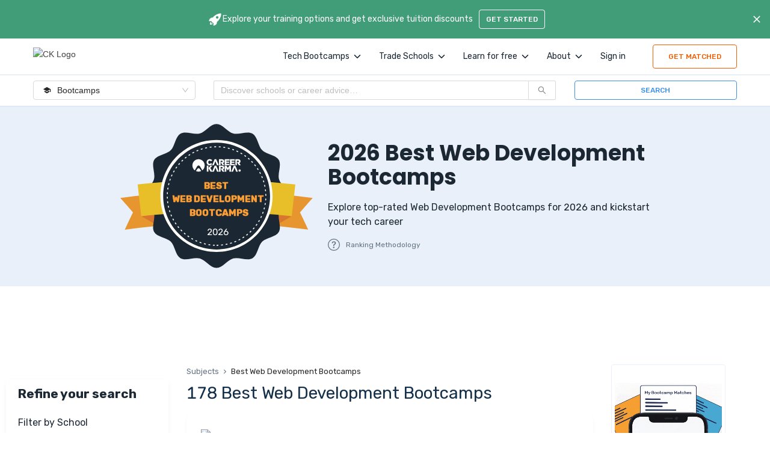

--- FILE ---
content_type: text/html; charset=utf-8
request_url: https://careerkarma.com/subjects/best-web-development-bootcamps/
body_size: 47586
content:
<!DOCTYPE html><html lang="en" prefix="og:https://ogp.me/ns#"><head><meta name="viewport" content="width=device-width"/><meta charSet="UTF-8"/><meta property="fb:app_id" content="360262071138784"/><meta name="google-site-verification" content="eS-eUaYkypGUZki5KukR7VJczv-GbDoxRXkjShevWR4"/><link rel="icon" href="/favicon.ico" type="image/x-icon"/><link rel="shortcut icon" type="image/x-icon" href="/favicon.ico"/><link rel="canonical" href="https://careerkarma.com/subjects/best-web-development-bootcamps/"/><link rel="alternate" href="android-app://com.careerkarma.chat/"/><link rel="alternate" href="ios-app://1436350568/"/><script>window.polarisOptions = { GoogleAnalyticsTrackingId: "G-BSC6WC6Q5R", }</script><meta name="next-head-count" content="10"/><link rel="stylesheet" data-href="https://fonts.googleapis.com/css2?family=Karla:ital,wght@1,200&amp;family=PT+Mono&amp;family=Poppins:wght@300;400;600;700&amp;family=Rubik:wght@300;400;500;600;700&amp;display=swap"/><link rel="preload" href="/_next/static/css/f04b81ab7cc60e50.css" as="style"/><link rel="stylesheet" href="/_next/static/css/f04b81ab7cc60e50.css" data-n-g=""/><link rel="preload" href="/_next/static/css/32fcde22ab070239.css" as="style"/><link rel="stylesheet" href="/_next/static/css/32fcde22ab070239.css"/><noscript data-n-css=""></noscript><script defer="" nomodule="" src="/_next/static/chunks/polyfills-c67a75d1b6f99dc8.js"></script><script id="polaris" src="https://polaris.truevaultcdn.com/static/pc/KDEDIRGW7/polaris.js" data-nscript="beforeInteractive"></script><script id="google-optimize" src="https://www.googleoptimize.com/optimize.js?id=OPT-N57BJX9" async="" defer="" data-nscript="beforeInteractive"></script><script defer="" src="/_next/static/chunks/44853-ef4cc9f8ed72f8a2.js"></script><script defer="" src="/_next/static/chunks/71577-02a7053c8d449ed6.js"></script><script defer="" src="/_next/static/chunks/52880-83c956c475faab37.js"></script><script defer="" src="/_next/static/chunks/6596.979b88fe999191b8.js"></script><script defer="" src="/_next/static/chunks/47226.483047712e2cb239.js"></script><script defer="" src="/_next/static/chunks/820-0435303db5f2241c.js"></script><script defer="" src="/_next/static/chunks/61377.0e70bdc88b2313ce.js"></script><script defer="" src="/_next/static/chunks/6169.0b46674db9ab501b.js"></script><script defer="" src="/_next/static/chunks/74040-38789ffc37018c88.js"></script><script defer="" src="/_next/static/chunks/64217-ca42c176979fd590.js"></script><script defer="" src="/_next/static/chunks/26905-74d6f6cb7157f713.js"></script><script defer="" src="/_next/static/chunks/34041-79e5cd4ec458c438.js"></script><script defer="" src="/_next/static/chunks/79531-4a10cc6dbe5275ac.js"></script><script defer="" src="/_next/static/chunks/88681-4160229688eda2bd.js"></script><script defer="" src="/_next/static/chunks/7459-5932b4b65b65bb1b.js"></script><script defer="" src="/_next/static/chunks/87418.c842a1472053c139.js"></script><script defer="" src="/_next/static/chunks/68877.5992ef95bae511b7.js"></script><script defer="" src="/_next/static/chunks/89299.a8fcba811bb3bb4e.js"></script><script defer="" src="/_next/static/chunks/92819.2b429c615e0dddb2.js"></script><script src="/_next/static/chunks/webpack-4944d8757cfc7974.js" defer=""></script><script src="/_next/static/chunks/framework-932302aca1fc094d.js" defer=""></script><script src="/_next/static/chunks/main-da68054ab4ae84c6.js" defer=""></script><script src="/_next/static/chunks/pages/_app-9828654224267b73.js" defer=""></script><script src="/_next/static/chunks/37129-db313b7590b250bb.js" defer=""></script><script src="/_next/static/chunks/43469-47426a88da0d1358.js" defer=""></script><script src="/_next/static/chunks/pages/subjects/%5BsubjectUrl%5D-53b447327eb902a5.js" defer=""></script><script src="/_next/static/bgZkJnS84g2OncnnpNIH1/_buildManifest.js" defer=""></script><script src="/_next/static/bgZkJnS84g2OncnnpNIH1/_ssgManifest.js" defer=""></script><style data-styled="" data-styled-version="5.3.3">.eEOZJd{display:-webkit-box;display:-webkit-flex;display:-ms-flexbox;display:flex;position:relative;box-sizing:border-box;opacity:1;cursor:inherit;box-shadow:none;margin:0px;padding:0px;-webkit-align-items:flex-start;-webkit-box-align:flex-start;-ms-flex-align:flex-start;align-items:flex-start;text-align:start;-webkit-box-pack:center;-webkit-justify-content:center;-ms-flex-pack:center;justify-content:center;-webkit-flex-wrap:nowrap;-ms-flex-wrap:nowrap;flex-wrap:nowrap;-webkit-flex-direction:row;-ms-flex-direction:row;flex-direction:row;background:transparent;-webkit-flex:1 1 auto;-ms-flex:1 1 auto;flex:1 1 auto;padding:0 10px;false;}/*!sc*/
@media screen and (max-width:900px){.eEOZJd{padding:0 2px;}}/*!sc*/
@media screen and (max-width:768px){.eEOZJd{margin:30px 0;}}/*!sc*/
.fUCNzY{display:-webkit-box;display:-webkit-flex;display:-ms-flexbox;display:flex;position:relative;box-sizing:border-box;opacity:1;cursor:inherit;box-shadow:none;margin:0px;padding:0px;-webkit-align-items:flex-start;-webkit-box-align:flex-start;-ms-flex-align:flex-start;align-items:flex-start;text-align:start;-webkit-box-pack:start;-webkit-justify-content:flex-start;-ms-flex-pack:start;justify-content:flex-start;-webkit-flex-wrap:nowrap;-ms-flex-wrap:nowrap;flex-wrap:nowrap;-webkit-flex-direction:row;-ms-flex-direction:row;flex-direction:row;background:transparent;}/*!sc*/
.cEBBZt{display:-webkit-box;display:-webkit-flex;display:-ms-flexbox;display:flex;position:relative;box-sizing:border-box;opacity:1;cursor:inherit;box-shadow:none;margin:0px;padding:0px;-webkit-align-items:center;-webkit-box-align:center;-ms-flex-align:center;align-items:center;text-align:start;-webkit-box-pack:start;-webkit-justify-content:flex-start;-ms-flex-pack:start;justify-content:flex-start;-webkit-flex-wrap:nowrap;-ms-flex-wrap:nowrap;flex-wrap:nowrap;-webkit-flex-direction:row;-ms-flex-direction:row;flex-direction:row;background:transparent;cursor:pointer;margin:0 8px 0 0;}/*!sc*/
.cEBBZt svg{margin-left:5px;}/*!sc*/
@media screen and (max-width:1155px){.cEBBZt{line-height:15px;}}/*!sc*/
@media screen and (max-width:1155px){.cEBBZt a{line-height:15px;}}/*!sc*/
.buClVc{display:-webkit-box;display:-webkit-flex;display:-ms-flexbox;display:flex;position:relative;box-sizing:border-box;opacity:1;cursor:inherit;box-shadow:none;margin:0px;padding:0px;-webkit-align-items:center;-webkit-box-align:center;-ms-flex-align:center;align-items:center;text-align:start;-webkit-box-pack:justify;-webkit-justify-content:space-between;-ms-flex-pack:justify;justify-content:space-between;-webkit-flex-wrap:nowrap;-ms-flex-wrap:nowrap;flex-wrap:nowrap;-webkit-flex-direction:row;-ms-flex-direction:row;flex-direction:row;background:transparent;}/*!sc*/
.hOSAOB{display:-webkit-box;display:-webkit-flex;display:-ms-flexbox;display:flex;position:relative;box-sizing:border-box;opacity:1;cursor:inherit;box-shadow:none;margin:0px;padding:0px;-webkit-align-items:center;-webkit-box-align:center;-ms-flex-align:center;align-items:center;text-align:start;-webkit-box-pack:start;-webkit-justify-content:flex-start;-ms-flex-pack:start;justify-content:flex-start;-webkit-flex-wrap:nowrap;-ms-flex-wrap:nowrap;flex-wrap:nowrap;-webkit-flex-direction:row;-ms-flex-direction:row;flex-direction:row;background:transparent;cursor:pointer;}/*!sc*/
.hOSAOB div{margin-right:10px;}/*!sc*/
.hrEKzF{display:-webkit-box;display:-webkit-flex;display:-ms-flexbox;display:flex;position:relative;box-sizing:border-box;opacity:1;cursor:inherit;box-shadow:none;margin:0px;padding:0px;-webkit-align-items:center;-webkit-box-align:center;-ms-flex-align:center;align-items:center;text-align:start;-webkit-box-pack:start;-webkit-justify-content:flex-start;-ms-flex-pack:start;justify-content:flex-start;-webkit-flex-wrap:nowrap;-ms-flex-wrap:nowrap;flex-wrap:nowrap;-webkit-flex-direction:row;-ms-flex-direction:row;flex-direction:row;background:transparent;width:100%;}/*!sc*/
@media screen and (max-width:500px){.hrEKzF{-webkit-flex-wrap:wrap;-ms-flex-wrap:wrap;flex-wrap:wrap;}}/*!sc*/
.zyTXW{display:-webkit-box;display:-webkit-flex;display:-ms-flexbox;display:flex;position:relative;box-sizing:border-box;opacity:1;cursor:inherit;box-shadow:none;margin:0px;padding:0px;-webkit-align-items:flex-start;-webkit-box-align:flex-start;-ms-flex-align:flex-start;align-items:flex-start;text-align:start;-webkit-box-pack:start;-webkit-justify-content:flex-start;-ms-flex-pack:start;justify-content:flex-start;-webkit-flex-wrap:nowrap;-ms-flex-wrap:nowrap;flex-wrap:nowrap;-webkit-flex-direction:column;-ms-flex-direction:column;flex-direction:column;background:transparent;width:100%;}/*!sc*/
@media screen and (max-width:500px){.zyTXW{-webkit-align-items:center;-webkit-box-align:center;-ms-flex-align:center;align-items:center;text-align:center;}}/*!sc*/
.bEKJbV{display:-webkit-box;display:-webkit-flex;display:-ms-flexbox;display:flex;position:relative;box-sizing:border-box;opacity:1;cursor:inherit;box-shadow:none;margin:0px;padding:0px;-webkit-align-items:center;-webkit-box-align:center;-ms-flex-align:center;align-items:center;text-align:start;-webkit-box-pack:center;-webkit-justify-content:center;-ms-flex-pack:center;justify-content:center;-webkit-flex-wrap:nowrap;-ms-flex-wrap:nowrap;flex-wrap:nowrap;-webkit-flex-direction:row;-ms-flex-direction:row;flex-direction:row;background:transparent;width:100%;-webkit-flex-basis:0;-ms-flex-preferred-size:0;flex-basis:0;}/*!sc*/
@media screen and (max-width:500px){.bEKJbV{margin-top:15px;-webkit-flex-basis:initial;-ms-flex-preferred-size:initial;flex-basis:initial;}}/*!sc*/
.kcAPpl{display:-webkit-box;display:-webkit-flex;display:-ms-flexbox;display:flex;position:relative;box-sizing:border-box;opacity:1;cursor:inherit;box-shadow:none;margin:0px;padding:0px;-webkit-align-items:flex-start;-webkit-box-align:flex-start;-ms-flex-align:flex-start;align-items:flex-start;text-align:start;-webkit-box-pack:center;-webkit-justify-content:center;-ms-flex-pack:center;justify-content:center;-webkit-flex-wrap:nowrap;-ms-flex-wrap:nowrap;flex-wrap:nowrap;-webkit-flex-direction:row;-ms-flex-direction:row;flex-direction:row;background:transparent;}/*!sc*/
.jzBknR{display:-webkit-box;display:-webkit-flex;display:-ms-flexbox;display:flex;position:relative;box-sizing:border-box;opacity:1;cursor:inherit;box-shadow:none;margin:0px;padding:0px;-webkit-align-items:flex-start;-webkit-box-align:flex-start;-ms-flex-align:flex-start;align-items:flex-start;text-align:start;-webkit-box-pack:start;-webkit-justify-content:flex-start;-ms-flex-pack:start;justify-content:flex-start;-webkit-flex-wrap:nowrap;-ms-flex-wrap:nowrap;flex-wrap:nowrap;-webkit-flex-direction:row;-ms-flex-direction:row;flex-direction:row;background:transparent;margin:0px auto;max-width:1170px;}/*!sc*/
.fvGcIc{display:-webkit-box;display:-webkit-flex;display:-ms-flexbox;display:flex;position:relative;box-sizing:border-box;opacity:1;cursor:inherit;box-shadow:none;margin:0px;padding:0px;-webkit-align-items:flex-start;-webkit-box-align:flex-start;-ms-flex-align:flex-start;align-items:flex-start;text-align:start;-webkit-box-pack:start;-webkit-justify-content:flex-start;-ms-flex-pack:start;justify-content:flex-start;-webkit-flex-wrap:nowrap;-ms-flex-wrap:nowrap;flex-wrap:nowrap;-webkit-flex-direction:column;-ms-flex-direction:column;flex-direction:column;background:transparent;margin:30px auto;}/*!sc*/
.fdkpPD{display:-webkit-box;display:-webkit-flex;display:-ms-flexbox;display:flex;position:relative;box-sizing:border-box;opacity:1;cursor:inherit;box-shadow:none;margin:0px;padding:0px;-webkit-align-items:flex-start;-webkit-box-align:flex-start;-ms-flex-align:flex-start;align-items:flex-start;text-align:start;-webkit-box-pack:justify;-webkit-justify-content:space-between;-ms-flex-pack:justify;justify-content:space-between;-webkit-flex-wrap:nowrap;-ms-flex-wrap:nowrap;flex-wrap:nowrap;-webkit-flex-direction:row;-ms-flex-direction:row;flex-direction:row;background:transparent;margin:0 0 30px 0;width:200px;}/*!sc*/
.fdkpPD a{color:#637282;}/*!sc*/
@media screen and (max-width:900px){.fdkpPD{width:auto;}}/*!sc*/
.eLnNxk{display:-webkit-box;display:-webkit-flex;display:-ms-flexbox;display:flex;position:relative;box-sizing:border-box;opacity:1;cursor:inherit;box-shadow:none;margin:0px;padding:0px;-webkit-align-items:flex-start;-webkit-box-align:flex-start;-ms-flex-align:flex-start;align-items:flex-start;text-align:start;-webkit-box-pack:start;-webkit-justify-content:flex-start;-ms-flex-pack:start;justify-content:flex-start;-webkit-flex-wrap:nowrap;-ms-flex-wrap:nowrap;flex-wrap:nowrap;-webkit-flex-direction:row;-ms-flex-direction:row;flex-direction:row;background:transparent;-webkit-flex-wrap:wrap;-ms-flex-wrap:wrap;flex-wrap:wrap;}/*!sc*/
@media screen and (max-width:900px){.eLnNxk{display:none;}}/*!sc*/
.dYdCij{display:-webkit-box;display:-webkit-flex;display:-ms-flexbox;display:flex;position:relative;box-sizing:border-box;opacity:1;cursor:inherit;box-shadow:none;margin:0px;padding:0px;-webkit-align-items:flex-start;-webkit-box-align:flex-start;-ms-flex-align:flex-start;align-items:flex-start;text-align:start;-webkit-box-pack:start;-webkit-justify-content:flex-start;-ms-flex-pack:start;justify-content:flex-start;-webkit-flex-wrap:nowrap;-ms-flex-wrap:nowrap;flex-wrap:nowrap;-webkit-flex-direction:column;-ms-flex-direction:column;flex-direction:column;background:transparent;width:195px;margin:0 50px;}/*!sc*/
.dYdCij a{color:#1b2733;font-size:12px;}/*!sc*/
.dYdCij a:hover{color:#3C91E6;}/*!sc*/
@media screen and (min-width:901px) and (max-width:1300px){.dYdCij{width:30%;margin:0 3% 0 0;}}/*!sc*/
.dYdCij:nth-child(n+4):nth-child(-n+6){margin:35px 50px;}/*!sc*/
@media screen and (min-width:901px) and (max-width:1300px){.dYdCij:nth-child(n+4):nth-child(-n+6){margin:30px 3% 0 0;}}/*!sc*/
.gtIufd{display:-webkit-box;display:-webkit-flex;display:-ms-flexbox;display:flex;position:relative;box-sizing:border-box;opacity:1;cursor:inherit;box-shadow:none;margin:0px;padding:0px;-webkit-align-items:center;-webkit-box-align:center;-ms-flex-align:center;align-items:center;text-align:start;-webkit-box-pack:start;-webkit-justify-content:flex-start;-ms-flex-pack:start;justify-content:flex-start;-webkit-flex-wrap:nowrap;-ms-flex-wrap:nowrap;flex-wrap:nowrap;-webkit-flex-direction:row;-ms-flex-direction:row;flex-direction:row;background:transparent;}/*!sc*/
data-styled.g7[id="sc-3a6edaee-0"]{content:"eEOZJd,fUCNzY,cEBBZt,buClVc,hOSAOB,hrEKzF,zyTXW,bEKJbV,kcAPpl,jzBknR,fvGcIc,fdkpPD,eLnNxk,dYdCij,gtIufd,"}/*!sc*/
.feaJeZ{width:100vw;display:-webkit-box;display:-webkit-flex;display:-ms-flexbox;display:flex;-webkit-align-items:center;-webkit-box-align:center;-ms-flex-align:center;align-items:center;}/*!sc*/
data-styled.g8[id="sc-f670e01a-0"]{content:"feaJeZ,"}/*!sc*/
.buGobd{width:220px;display:-webkit-box;display:-webkit-flex;display:-ms-flexbox;display:flex;-webkit-flex-direction:column;-ms-flex-direction:column;flex-direction:column;-webkit-box-pack:center;-webkit-justify-content:center;-ms-flex-pack:center;justify-content:center;margin:auto;height:calc(100vh - 96px);}/*!sc*/
.buGobd img{width:220px;max-width:500px;margin-bottom:40px;}/*!sc*/
data-styled.g9[id="sc-f670e01a-1"]{content:"buGobd,"}/*!sc*/
.jaQnxZ{width:15px;height:15px;float:left;margin:0 5px;border-radius:50%;-webkit-transform:scale(0);-ms-transform:scale(0);transform:scale(0);background-color:#ec9447;-webkit-animation:hqcOYn 1000ms ease infinite 0ms;animation:hqcOYn 1000ms ease infinite 0ms;}/*!sc*/
.jaQnxZ:nth-child(2){-webkit-animation:hqcOYn 1000ms ease infinite 300ms;animation:hqcOYn 1000ms ease infinite 300ms;}/*!sc*/
.jaQnxZ:nth-child(3){-webkit-animation:hqcOYn 1000ms ease infinite 600ms;animation:hqcOYn 1000ms ease infinite 600ms;}/*!sc*/
data-styled.g10[id="sc-f670e01a-2"]{content:"jaQnxZ,"}/*!sc*/
.hhzPXB{color:#fff;border:none;height:40px;-webkit-user-select:none;-moz-user-select:none;-ms-user-select:none;user-select:none;display:-webkit-box;display:-webkit-flex;display:-ms-flexbox;display:flex;padding:9.5px;font-size:12px;cursor:pointer;-webkit-transition:all 0.5s,width 0s;transition:all 0.5s,width 0s;margin-top:20px;font-weight:500;font-family:Rubik;border-radius:4px;-webkit-align-items:center;-webkit-box-align:center;-ms-flex-align:center;align-items:center;-webkit-box-pack:center;-webkit-justify-content:center;-ms-flex-pack:center;justify-content:center;text-transform:uppercase;width:300px;max-width:300px;margin:initial;background:#fff;border:1px solid #F45D01;color:#F45D01;width:140px;min-width:140px;margin-left:25px;}/*!sc*/
.hhzPXB span{line-height:1;display:-webkit-box;display:-webkit-flex;display:-ms-flexbox;display:flex;-webkit-align-items:center;-webkit-box-align:center;-ms-flex-align:center;align-items:center;-webkit-box-pack:center;-webkit-justify-content:center;-ms-flex-pack:center;justify-content:center;}/*!sc*/
.hhzPXB:active > span{opacity:0.7;}/*!sc*/
.hhzPXB:focus{outline:none;}/*!sc*/
.hhzPXB svg{font-size:20px;}/*!sc*/
.hhzPXB:hover{background:rgba(244,93,1,0.12);border-color:rgba(244,93,1,0.12);}/*!sc*/
.hhzPXB:active{background:none;border-color:transparent;opacity:1;}/*!sc*/
@media screen and (max-width:500px){.hhzPXB{width:120px;min-width:120px;}}/*!sc*/
@media screen and (min-width:501px) and (max-width:768px){.hhzPXB{width:140px;min-width:100px;}}/*!sc*/
.bhJwDa{color:#fff;border:none;height:40px;-webkit-user-select:none;-moz-user-select:none;-ms-user-select:none;user-select:none;display:-webkit-box;display:-webkit-flex;display:-ms-flexbox;display:flex;padding:9.5px;font-size:12px;cursor:pointer;-webkit-transition:all 0.5s,width 0s;transition:all 0.5s,width 0s;margin-top:20px;font-weight:500;font-family:Rubik;border-radius:4px;-webkit-align-items:center;-webkit-box-align:center;-ms-flex-align:center;align-items:center;-webkit-box-pack:center;-webkit-justify-content:center;-ms-flex-pack:center;justify-content:center;text-transform:uppercase;width:300px;max-width:300px;margin:initial;background:#fff;font-weight:500;border:1px solid #3C91E6;color:#3C91E6;}/*!sc*/
.bhJwDa span{line-height:1;display:-webkit-box;display:-webkit-flex;display:-ms-flexbox;display:flex;-webkit-align-items:center;-webkit-box-align:center;-ms-flex-align:center;align-items:center;-webkit-box-pack:center;-webkit-justify-content:center;-ms-flex-pack:center;justify-content:center;}/*!sc*/
.bhJwDa:active > span{opacity:0.7;}/*!sc*/
.bhJwDa:focus{outline:none;}/*!sc*/
.bhJwDa svg{font-size:20px;}/*!sc*/
.bhJwDa:hover{background:linear-gradient(0deg,rgba(60,145,230,0.12),rgba(60,145,230,0.12)),#fff;}/*!sc*/
.bhJwDa:active{background:none;border-color:transparent;opacity:1;}/*!sc*/
.cmbbZT{color:#1B2733!important;border:none;height:40px;-webkit-user-select:none;-moz-user-select:none;-ms-user-select:none;user-select:none;display:-webkit-box;display:-webkit-flex;display:-ms-flexbox;display:flex;padding:9.5px;font-size:12px;cursor:pointer;-webkit-transition:all 0.5s,width 0s;transition:all 0.5s,width 0s;margin-top:20px;font-weight:500;font-family:Rubik;border-radius:4px;-webkit-align-items:center;-webkit-box-align:center;-ms-flex-align:center;align-items:center;-webkit-box-pack:center;-webkit-justify-content:center;-ms-flex-pack:center;justify-content:center;text-transform:uppercase;width:78px;max-width:300px;margin:0 0 auto 15px;font-weight:500;background:#fff;!important` :"#fff";height:30px;}/*!sc*/
.cmbbZT span{line-height:1;display:-webkit-box;display:-webkit-flex;display:-ms-flexbox;display:flex;-webkit-align-items:center;-webkit-box-align:center;-ms-flex-align:center;align-items:center;-webkit-box-pack:center;-webkit-justify-content:center;-ms-flex-pack:center;justify-content:center;}/*!sc*/
.cmbbZT:active > span{opacity:0.7;}/*!sc*/
.cmbbZT:focus{outline:none;}/*!sc*/
.cmbbZT svg{font-size:20px;}/*!sc*/
.cmbbZT color:({ color })=>color ? `${styles.O9[color]:|| color;}/*!sc*/
.cmbbZT:hover{background:rgba(255,255,255,0.8);}/*!sc*/
.cmbbZT:active{opacity:0.8;}/*!sc*/
.hMWnjZ{color:#fff;border:none;height:40px;-webkit-user-select:none;-moz-user-select:none;-ms-user-select:none;user-select:none;display:-webkit-box;display:-webkit-flex;display:-ms-flexbox;display:flex;padding:9.5px;font-size:12px;cursor:pointer;-webkit-transition:all 0.5s,width 0s;transition:all 0.5s,width 0s;margin-top:20px;font-weight:500;font-family:Rubik;border-radius:4px;-webkit-align-items:center;-webkit-box-align:center;-ms-flex-align:center;align-items:center;-webkit-box-pack:center;-webkit-justify-content:center;-ms-flex-pack:center;justify-content:center;text-transform:uppercase;width:78px;max-width:300px;margin:0 0 auto 15px;font-weight:500;background:transparent;border:1px solid #fff;color:#fff;height:30px;}/*!sc*/
.hMWnjZ span{line-height:1;display:-webkit-box;display:-webkit-flex;display:-ms-flexbox;display:flex;-webkit-align-items:center;-webkit-box-align:center;-ms-flex-align:center;align-items:center;-webkit-box-pack:center;-webkit-justify-content:center;-ms-flex-pack:center;justify-content:center;}/*!sc*/
.hMWnjZ:active > span{opacity:0.7;}/*!sc*/
.hMWnjZ:focus{outline:none;}/*!sc*/
.hMWnjZ svg{font-size:20px;}/*!sc*/
.hMWnjZ:hover{background:rgba(255,255,255,0.2);}/*!sc*/
.hMWnjZ:active{opacity:0.8;}/*!sc*/
.jwJpYp{color:#fff;border:none;height:40px;-webkit-user-select:none;-moz-user-select:none;-ms-user-select:none;user-select:none;display:-webkit-box;display:-webkit-flex;display:-ms-flexbox;display:flex;padding:9.5px;font-size:12px;cursor:pointer;-webkit-transition:all 0.5s,width 0s;transition:all 0.5s,width 0s;margin-top:20px;font-weight:500;font-family:Rubik;border-radius:4px;-webkit-align-items:center;-webkit-box-align:center;-ms-flex-align:center;align-items:center;-webkit-box-pack:center;-webkit-justify-content:center;-ms-flex-pack:center;justify-content:center;text-transform:uppercase;width:300px;max-width:300px;margin:initial;color:#637282;background:transparent!important;position:absolute;top:0;right:0;height:auto;width:auto;padding:3px;}/*!sc*/
.jwJpYp span{line-height:1;display:-webkit-box;display:-webkit-flex;display:-ms-flexbox;display:flex;-webkit-align-items:center;-webkit-box-align:center;-ms-flex-align:center;align-items:center;-webkit-box-pack:center;-webkit-justify-content:center;-ms-flex-pack:center;justify-content:center;}/*!sc*/
.jwJpYp:active > span{opacity:0.7;}/*!sc*/
.jwJpYp:focus{outline:none;}/*!sc*/
.jwJpYp svg{font-size:20px;}/*!sc*/
@media screen and (max-width:768px){.jwJpYp{padding:8px;}}/*!sc*/
data-styled.g21[id="sc-a6d2cdcf-0"]{content:"hhzPXB,bhJwDa,cmbbZT,hMWnjZ,jwJpYp,"}/*!sc*/
.gtyOsx{width:100%;height:100%;max-width:120px;max-height:31px;}/*!sc*/
@media screen and (max-width:900px){.kuxzDQ{display:none;}}/*!sc*/
data-styled.g22[id="sc-52566409-0"]{content:"gtyOsx,kuxzDQ,"}/*!sc*/
.dkIhaP{display:-webkit-box;display:-webkit-flex;display:-ms-flexbox;display:flex;-webkit-align-items:center;-webkit-box-align:center;-ms-flex-align:center;align-items:center;-webkit-box-pack:center;-webkit-justify-content:center;-ms-flex-pack:center;justify-content:center;}/*!sc*/
.dkIhaP svg{width:16px;height:16px;font-size:16px;color:inherit;-webkit-animation:unset;animation:unset;-webkit-transform:none;-ms-transform:none;transform:none;}/*!sc*/
.dkIhaP img{object-fit:contain;}/*!sc*/
.gSXMLs{display:-webkit-box;display:-webkit-flex;display:-ms-flexbox;display:flex;-webkit-align-items:center;-webkit-box-align:center;-ms-flex-align:center;align-items:center;-webkit-box-pack:center;-webkit-justify-content:center;-ms-flex-pack:center;justify-content:center;}/*!sc*/
.gSXMLs svg{width:22;height:22;font-size:22;color:inherit;-webkit-animation:unset;animation:unset;-webkit-transform:none;-ms-transform:none;transform:none;}/*!sc*/
.gSXMLs img{object-fit:contain;}/*!sc*/
.iKkCyz{display:-webkit-box;display:-webkit-flex;display:-ms-flexbox;display:flex;-webkit-align-items:center;-webkit-box-align:center;-ms-flex-align:center;align-items:center;-webkit-box-pack:center;-webkit-justify-content:center;-ms-flex-pack:center;justify-content:center;}/*!sc*/
.iKkCyz svg{width:25px;height:25px;font-size:25px;color:inherit;-webkit-animation:unset;animation:unset;-webkit-transform:none;-ms-transform:none;transform:none;}/*!sc*/
.iKkCyz img{object-fit:contain;}/*!sc*/
data-styled.g29[id="sc-28abce55-0"]{content:"dkIhaP,gSXMLs,iKkCyz,"}/*!sc*/
.kwwOJg{font-size:14px;line-height:24px;font-weight:400;font-family:Rubik,sans-serif;height:unset;color:#1B2733;cursor:pointer;}/*!sc*/
.kwwOJg a{color:#1B2733;}/*!sc*/
.kwwOJg > div{-webkit-transition:color 0.3s;transition:color 0.3s;position:relative !important;left:0 !important;}/*!sc*/
.kwwOJg > div:hover{color:#1B2733;}/*!sc*/
.kwwOJg::selection{background-color:transparent;}/*!sc*/
.kwwOJg::-moz-selection{background-color:transparent;}/*!sc*/
.kwwOJg a{white-space:nowrap;}/*!sc*/
data-styled.g275[id="sc-13a8c739-2"]{content:"kwwOJg,"}/*!sc*/
.hLuzII{max-width:100%;display:-webkit-box;display:-webkit-flex;display:-ms-flexbox;display:flex;-webkit-box-pack:center;-webkit-justify-content:center;-ms-flex-pack:center;justify-content:center;z-index:3;position:relative;background:#fff;box-shadow:0 1px 0 0 rgb(212,225,244);}/*!sc*/
@media screen and (max-width:768px){.hLuzII{width:initial;}}/*!sc*/
data-styled.g285[id="sc-c3d5648e-0"]{content:"hLuzII,"}/*!sc*/
.eSHpHd{width:100%;display:-webkit-box;display:-webkit-flex;display:-ms-flexbox;display:flex;-webkit-align-items:center;-webkit-box-align:center;-ms-flex-align:center;align-items:center;-webkit-box-pack:space-around;-webkit-justify-content:space-around;-ms-flex-pack:space-around;justify-content:space-around;max-width:1170px;-webkit-flex:1 1 auto;-ms-flex:1 1 auto;flex:1 1 auto;height:60px;background:#fff;}/*!sc*/
@media screen and (min-width:1500px){.eSHpHd{-webkit-box-pack:justify;-webkit-justify-content:space-between;-ms-flex-pack:justify;justify-content:space-between;margin:0 30px;width:100%;}}/*!sc*/
@media screen and (max-width:1170px){.eSHpHd{margin:0 30px;}}/*!sc*/
@media screen and (max-width:428px){.eSHpHd{margin:0 20px;}}/*!sc*/
@media screen and (max-width:768px){.eSHpHd{-webkit-box-pack:justify;-webkit-justify-content:space-between;-ms-flex-pack:justify;justify-content:space-between;}}/*!sc*/
data-styled.g286[id="sc-c3d5648e-1"]{content:"eSHpHd,"}/*!sc*/
.cbopyC{display:-webkit-box;display:-webkit-flex;display:-ms-flexbox;display:flex;-webkit-flex:1 1 auto;-ms-flex:1 1 auto;flex:1 1 auto;width:100%;height:100%;-webkit-align-items:center;-webkit-box-align:center;-ms-flex-align:center;align-items:center;margin:0 10px 0 95px;}/*!sc*/
@media screen and (max-width:2560px){.cbopyC{-webkit-box-pack:end;-webkit-justify-content:flex-end;-ms-flex-pack:end;justify-content:flex-end;margin:0 10px;}}/*!sc*/
@media screen and (max-width:1200px){.cbopyC{-webkit-box-pack:end;-webkit-justify-content:flex-end;-ms-flex-pack:end;justify-content:flex-end;margin:0 1%;}}/*!sc*/
@media screen and (max-width:768px){.cbopyC{-webkit-box-pack:end;-webkit-justify-content:flex-end;-ms-flex-pack:end;justify-content:flex-end;margin:0;position:absolute;background:#fff;top:62px;height:60px;left:0;border-bottom:1px solid #e7e7e8;}}/*!sc*/
data-styled.g288[id="sc-c3d5648e-3"]{content:"cbopyC,"}/*!sc*/
.jhANgC{-webkit-text-decoration:none;text-decoration:none;color:inherit;font-weight:500;}/*!sc*/
.jhANgC:hover{color:inherit;-webkit-transition:150ms 20ms ease;transition:150ms 20ms ease;}/*!sc*/
data-styled.g290[id="sc-c3d5648e-5"]{content:"jhANgC,"}/*!sc*/
.blcryZ{z-index:20;width:unset;display:block;-webkit-flex:0 0 auto;-ms-flex:0 0 auto;flex:0 0 auto;}/*!sc*/
data-styled.g291[id="sc-c3d5648e-6"]{content:"blcryZ,"}/*!sc*/
.jdVjk{max-width:-webkit-fit-content;max-width:-moz-fit-content;max-width:fit-content;margin:unset;display:-webkit-box;display:-webkit-flex;display:-ms-flexbox;display:flex;-webkit-flex-direction:row;-ms-flex-direction:row;flex-direction:row;-webkit-box-pack:justify;-webkit-justify-content:space-between;-ms-flex-pack:justify;justify-content:space-between;-webkit-align-items:center;-webkit-box-align:center;-ms-flex-align:center;align-items:center;-webkit-flex:1 1 auto;-ms-flex:1 1 auto;flex:1 1 auto;}/*!sc*/
@media screen and (max-width:600px){.jdVjk{display:none;}}/*!sc*/
@media screen and (max-width:900px){.jdVjk{max-width:100%;-webkit-box-pack:justify;-webkit-justify-content:space-between;-ms-flex-pack:justify;justify-content:space-between;}}/*!sc*/
data-styled.g292[id="sc-c3d5648e-7"]{content:"jdVjk,"}/*!sc*/
.bAelGt{z-index:10;position:-webkit-sticky;position:sticky;width:100%;top:0;}/*!sc*/
data-styled.g303[id="sc-bf8345e6-2"]{content:"bAelGt,"}/*!sc*/
.kwXdXo{width:100%;color:rgb(66,66,65);background-color:#fff;display:-webkit-box;display:-webkit-flex;display:-ms-flexbox;display:flex;-webkit-align-items:center;-webkit-box-align:center;-ms-flex-align:center;align-items:center;-webkit-box-pack:center;-webkit-justify-content:center;-ms-flex-pack:center;justify-content:center;font-family:-apple-system,BlinkMacSystemFont,'Segoe UI',Roboto,'Helvetica Neue',Arial, sans-serif,'Apple Color Emoji','Segoe UI Emoji','Segoe UI Symbol';}/*!sc*/
.kwXdXo > div{width:100vw;}/*!sc*/
data-styled.g307[id="sc-9452abd9-0"]{content:"kwXdXo,"}/*!sc*/
body{margin:0;padding:0;overflow-x:hidden !important;overflow-y:auto !important;-webkit-scrollbar-width:0;-moz-scrollbar-width:0;-ms-scrollbar-width:0;scrollbar-width:0;}/*!sc*/
html{height:100%;overflow:auto;margin:0;padding:0;}/*!sc*/
body{height:100%;}/*!sc*/
.async-hide{opacity:0 !important;}/*!sc*/
.page-transition-enter{opacity:0;}/*!sc*/
.page-transition-enter-active{opacity:1;-webkit-transition:opacity 300ms;transition:opacity 300ms;}/*!sc*/
.page-transition-exit{opacity:1;}/*!sc*/
.page-transition-exit-active{opacity:0;-webkit-transition:opacity 300ms;transition:opacity 300ms;}/*!sc*/
.ant-message-notice{text-align:right !important;margin:50px 50px 0 !important;}/*!sc*/
.ant-notification{width:auto;}/*!sc*/
.ant-notification.ant-notification-topRight{top:61px !important;}/*!sc*/
@media screen and (max-width:600px){.ant-notification.ant-notification-topRight{right:0;left:0 !important;margin-right:0;}}/*!sc*/
.ant-notification-notice{margin:0 0 16px;}/*!sc*/
@media screen and (max-width:600px){.ant-notification-notice{margin-top:40px;width:100vw;}}/*!sc*/
.ant-notification-notice.newMessageNotification{width:100vw;max-width:100%;border-radius:0;background:#4a4b4c;padding:12px 16px;cursor:pointer;overflow:visible;margin:0;}/*!sc*/
.ant-notification-notice.newMessageNotification.aboveMenu{margin-bottom:84px;}/*!sc*/
.ant-notification-notice.newMessageNotification .ant-notification-notice-content{display:-webkit-box;display:-webkit-flex;display:-ms-flexbox;display:flex;font-family:'Rubik';font-style:normal;font-weight:400;}/*!sc*/
.ant-notification-notice.newMessageNotification .ant-notification-notice-icon{display:-webkit-box;display:-webkit-flex;display:-ms-flexbox;display:flex;float:left;position:static;-webkit-align-items:center;-webkit-box-align:center;-ms-flex-align:center;align-items:center;height:100%;margin-left:0;}/*!sc*/
.ant-notification-notice.newMessageNotification .ant-notification-notice-message{color:#D8D8D8;font-size:12px;line-height:16px;margin-left:44px;}/*!sc*/
.ant-notification-notice.newMessageNotification .ant-notification-notice-description{color:#ECECEC;font-size:14px;line-height:18px;display:-webkit-box;-webkit-box-orient:vertical;-webkit-line-clamp:2;overflow:hidden;text-overflow:ellipsis;margin-left:44px;width:300px;}/*!sc*/
.ant-notification-notice.newMessageNotification .ant-notification-notice-close{display:none;}/*!sc*/
@media screen and (min-width:769px){.ant-notification-notice.newMessageNotification{width:375px;border-radius:8px;}.ant-notification-notice.newMessageNotification .ant-notification-notice-close{display:block;width:24px;height:24px;top:-12px;left:-10px;border-radius:50%;background-color:#1B2733;padding:4px;}}/*!sc*/
.ant-input-affix-wrapper{max-height:43px !important;}/*!sc*/
.ant-notification-notice.with-image{display:-webkit-box;display:-webkit-flex;display:-ms-flexbox;display:flex;-webkit-align-items:center;-webkit-box-align:center;-ms-flex-align:center;align-items:center;width:600px;height:140px;padding:20px 30px 25px;}/*!sc*/
.ant-notification-notice.with-image .ant-notification-notice-message{margin-left:170px;font-size:18px;}/*!sc*/
.ant-notification-notice.with-image .ant-notification-notice-description{margin-left:170px;font-size:12px;}/*!sc*/
@media screen and (max-width:600px){.ant-notification-notice.with-image{margin:0;width:100vw;height:auto;}.ant-notification-notice.with-image .ant-notification-notice-icon{position:static;}.ant-notification-notice.with-image .ant-notification-notice-message{margin:20px 0 0;}.ant-notification-notice.with-image .ant-notification-notice-description{margin:10px 0 0;}}/*!sc*/
.ant-drawer-content-wrapper{width:300px !important;}/*!sc*/
.ant-popover.dropdown-popover .ant-popover-inner-content,.ant-popover.intro-widget-popover .ant-popover-inner-content{padding:0;}/*!sc*/
.intro-widget-popover .ant-popover-arrow{display:none;}/*!sc*/
.ant-popover.user-popover .ant-popover-inner-content{padding:0;}/*!sc*/
.ant-popover.settings-popover .ant-popover-inner{border-radius:10px;}/*!sc*/
.ant-popover.settings-popover .ant-popover-inner-content{padding:8px;}/*!sc*/
.ant-popover.settings-popover .ant-popover-arrow{display:none;}/*!sc*/
.ant-popover.settings-confirmation-popover{max-width:300px;}/*!sc*/
.ant-btn{border-radius:4px;}/*!sc*/
.ant-popover-inner{border-radius:4px;font-family:Rubik;}/*!sc*/
.notification-popover .ant-popover-inner{border-radius:10px;overflow:hidden;}/*!sc*/
.ant-popover.notification-popover .ant-popover-inner-content,.ant-popover.achievements-popover .ant-popover-inner-content{padding:0;}/*!sc*/
.ant-popover.reactions-popover .ant-popover-inner{border-radius:32px;}/*!sc*/
.ant-popover.reactions-popover .ant-popover-inner .ant-popover-inner-content{padding:0;}/*!sc*/
.ant-popover.stage-popover .ant-popover-inner{border-radius:10px;}/*!sc*/
.ant-popover.stage-popover .ant-popover-inner .ant-popover-inner-content{padding:0;}/*!sc*/
.ant-popover.fasttrack-popover{z-index:999;}/*!sc*/
.ant-popover.fasttrack-popover .ant-popover-inner{border-radius:10px;}/*!sc*/
.ant-popover.fasttrack-popover .ant-popover-inner .ant-popover-inner-content{padding:20px 30px;}/*!sc*/
.ant-notification-notice.finishOnboardingNotification{cursor:pointer;}/*!sc*/
.ant-notification-notice-with-icon{display:-webkit-box;display:-webkit-flex;display:-ms-flexbox;display:flex;-webkit-flex-direction:column;-ms-flex-direction:column;flex-direction:column;}/*!sc*/
.ant-notification-notice-with-icon .ant-notification-notice-btn{display:-webkit-inline-box;display:-webkit-inline-flex;display:-ms-inline-flexbox;display:inline-flex;-webkit-box-pack:end;-webkit-justify-content:flex-end;-ms-flex-pack:end;justify-content:flex-end;}/*!sc*/
.ant-skeleton li{border-radius:4px;}/*!sc*/
.ant-skeleton h3{border-radius:4px;}/*!sc*/
.ant-drawer{top:61px;z-index:112;}/*!sc*/
@media screen and (max-width:768px){.ant-drawer{top:0;}}/*!sc*/
.ant-badge-count{font-family:Rubik;}/*!sc*/
.ant-tooltip-inner{font-family:Rubik;border-radius:4px;}/*!sc*/
.ant-select-item-option-content{font-family:Rubik;}/*!sc*/
.ant-modal-close{z-index:25;}/*!sc*/
.ant-modal-content{border-radius:4px;}/*!sc*/
.ant-rate{color:#FE9F35;}/*!sc*/
.ant-actions-popover .ant-popover-inner-content{padding:0;}/*!sc*/
.ant-actions-popover .ant-popover-arrow{display:none;}/*!sc*/
.ant-nav-btn-popover{padding-top:5px;}/*!sc*/
.ant-nav-btn-popover .ant-popover-arrow{display:none;}/*!sc*/
.ant-nav-btn-popover .ant-popover-inner{border-radius:8px;}/*!sc*/
.ant-nav-btn-popover .ant-popover-inner-content{background:#000000;color:#ffffff;padding:6px 12px;border-radius:8px;font-family:"Rubik";font-size:12px;}/*!sc*/
.ant-spin{font-family:"Monospaced Number","Chinese Quote",-apple-system,BlinkMacSystemFont,"Segoe UI",Roboto,"PingFang SC","Hiragino Sans GB","Microsoft YaHei","Helvetica Neue",Helvetica,Arial,sans-serif;font-size:14px;line-height:1.5;color:rgba(0,0,0,0.65);-webkit-box-sizing:border-box;box-sizing:border-box;margin:0;padding:0;list-style:none;color:#1890ff;vertical-align:middle;text-align:center;opacity:0;position:absolute;-webkit-transition:-webkit-transform 0.3s cubic-bezier(0.78,0.14,0.15,0.86);-webkit-transition:-webkit-transform 0.3s cubic-bezier(0.78,0.14,0.15,0.86);-webkit-transition:-webkit-transform 0.3s cubic-bezier(0.78,0.14,0.15,0.86);transition:-webkit-transform 0.3s cubic-bezier(0.78,0.14,0.15,0.86);-webkit-transition:-webkit-transform 0.3s cubic-bezier(0.78,0.14,0.15,0.86);-webkit-transition:transform 0.3s cubic-bezier(0.78,0.14,0.15,0.86);transition:transform 0.3s cubic-bezier(0.78,0.14,0.15,0.86);-webkit-transition:-webkit-transform 0.3s cubic-bezier(0.78,0.14,0.15,0.86),-webkit-transform 0.3s cubic-bezier(0.78,0.14,0.15,0.86);-webkit-transition:transform 0.3s cubic-bezier(0.78,0.14,0.15,0.86),-webkit-transform 0.3s cubic-bezier(0.78,0.14,0.15,0.86);transition:transform 0.3s cubic-bezier(0.78,0.14,0.15,0.86),-webkit-transform 0.3s cubic-bezier(0.78,0.14,0.15,0.86);display:none;}/*!sc*/
.ant-spin-spinning{opacity:1;position:static;display:inline-block;}/*!sc*/
.ant-spin-nested-loading{position:relative;}/*!sc*/
.ant-spin-nested-loading > div > .ant-spin{display:block;position:absolute;height:100%;max-height:320px;width:100%;z-index:4;}/*!sc*/
.ant-spin-nested-loading > div > .ant-spin .ant-spin-dot{position:absolute;top:50%;left:50%;margin:-10px;}/*!sc*/
.ant-spin-nested-loading > div > .ant-spin .ant-spin-text{position:absolute;top:50%;width:100%;padding-top:5px;text-shadow:0 1px 2px #fff;}/*!sc*/
.ant-spin-nested-loading > div > .ant-spin.ant-spin-show-text .ant-spin-dot{margin-top:-20px;}/*!sc*/
.ant-spin-container{position:relative;zoom:1;}/*!sc*/
.ant-spin-container:before,.ant-spin-container:after{content:"";display:table;}/*!sc*/
.ant-spin-container:after{clear:both;}/*!sc*/
.ant-spin-blur{pointer-events:none;-webkit-user-select:none;-moz-user-select:none;-ms-user-select:none;user-select:none;overflow:hidden;opacity:0.7;-webkit-filter:blur(0.5px);-webkit-filter:blur(0.5px);filter:blur(0.5px);-webkit-filter:progid:DXImageTransform.Microsoft.Blur(PixelRadius=1,MakeShadow=false);filter:progid:DXImageTransform.Microsoft.Blur(PixelRadius=1,MakeShadow=false);}/*!sc*/
.ant-spin-blur:after{content:'';position:absolute;left:0;right:0;top:0;bottom:0;background:#fff;opacity:0.3;-webkit-transition:all .3s;-webkit-transition:all .3s;transition:all .3s;z-index:10;}/*!sc*/
.ant-spin-tip{color:rgba(0,0,0,0.45);}/*!sc*/
.ant-spin-dot{position:relative;display:inline-block;font-size:20px;width:20px;height:20px;}/*!sc*/
.ant-spin-dot i{width:9px;height:9px;border-radius:100%;background-color:#1890ff;-webkit-transform:scale(0.75);-webkit-transform:scale(0.75);-ms-transform:scale(0.75);transform:scale(0.75);display:block;position:absolute;opacity:0.3;-webkit-animation:antSpinMove 1s infinite linear alternate;-webkit-animation:antSpinMove 1s infinite linear alternate;animation:antSpinMove 1s infinite linear alternate;-webkit-transform-origin:50% 50%;-webkit-transform-origin:50% 50%;-ms-transform-origin:50% 50%;transform-origin:50% 50%;}/*!sc*/
.ant-spin-dot i:nth-child(1){left:0;top:0;}/*!sc*/
.ant-spin-dot i:nth-child(2){right:0;top:0;-webkit-animation-delay:0.4s;-webkit-animation-delay:0.4s;animation-delay:0.4s;}/*!sc*/
.ant-spin-dot i:nth-child(3){right:0;bottom:0;-webkit-animation-delay:0.8s;-webkit-animation-delay:0.8s;animation-delay:0.8s;}/*!sc*/
.ant-spin-dot i:nth-child(4){left:0;bottom:0;-webkit-animation-delay:1.2s;-webkit-animation-delay:1.2s;animation-delay:1.2s;}/*!sc*/
.ant-spin-dot-spin{-webkit-transform:rotate(45deg);-webkit-transform:rotate(45deg);-ms-transform:rotate(45deg);transform:rotate(45deg);-webkit-animation:antRotate 1.2s infinite linear;-webkit-animation:antRotate 1.2s infinite linear;animation:antRotate 1.2s infinite linear;}/*!sc*/
.ant-spin.ant-spin-show-text .ant-spin-text{display:block;}/*!sc*/
@media all and (-ms-high-contrast:none),(-ms-high-contrast:active){.ant-spin-blur{background:#fff;opacity:0.5;}}/*!sc*/
@-webkit-keyframes antSpinMove{to{opacity:1;}}/*!sc*/
@-webkit-keyframes antSpinMove{to{opacity:1;}}/*!sc*/
@keyframes antSpinMove{to{opacity:1;}}/*!sc*/
@-webkit-keyframes antRotate{to{-webkit-transform:rotate(405deg);-webkit-transform:rotate(405deg);-ms-transform:rotate(405deg);transform:rotate(405deg);}}/*!sc*/
@-webkit-keyframes antRotate{to{-webkit-transform:rotate(405deg);-webkit-transform:rotate(405deg);-ms-transform:rotate(405deg);transform:rotate(405deg);}}/*!sc*/
@keyframes antRotate{to{-webkit-transform:rotate(405deg);-webkit-transform:rotate(405deg);-ms-transform:rotate(405deg);transform:rotate(405deg);}}/*!sc*/
.slider-tooltip .ant-tooltip-arrow{display:none;}/*!sc*/
.slider-tooltip .ant-tooltip-inner{background-color:#fff;color:#1B2733;}/*!sc*/
@media screen and (max-width:768px){input[type="color"],input[type="date"],input[type="datetime"],input[type="datetime-local"],input[type="email"],input[type="month"],input[type="number"],input[type="password"],input[type="search"],input[type="tel"],input[type="text"],input[type="time"],input[type="url"],input[type="week"],input,select:focus,textarea{font-size:16px!important;}}/*!sc*/
.public-DraftEditorPlaceholder-inner{font-size:14px;width:100px;color:silver;}/*!sc*/
.public-DraftEditorPlaceholder-root{color:#9197a3;position:absolute;width:100%;z-index:1;}/*!sc*/
.DraftEditor-root{max-width:100%;overflow-wrap:break-word;word-wrap:break-word;-ms-word-break:break-all;word-break:break-all;word-break:break-word;-ms-hyphens:auto;-moz-hyphens:auto;-webkit-hyphens:auto;-webkit-hyphens:auto;-moz-hyphens:auto;-ms-hyphens:auto;hyphens:auto;}/*!sc*/
.hyphens-or-break-words{overflow-wrap:break-word;word-wrap:break-word;-ms-word-break:break-all;word-break:break-all;word-break:break-word;-ms-hyphens:auto;-moz-hyphens:auto;-webkit-hyphens:auto;-webkit-hyphens:auto;-moz-hyphens:auto;-ms-hyphens:auto;hyphens:auto;}/*!sc*/
.slick-initialized .slick-slide{display:block;}/*!sc*/
.slick-current{-webkit-filter:none !important;filter:none !important;opacity:1 !important;}/*!sc*/
.locations-pagination .ant-pagination-item{border:0 !important;}/*!sc*/
.ril__outer{background-color:rgba(0,0,0,0.85);outline:none;top:0;left:0;right:0;bottom:0;z-index:1000;width:100%;height:100%;-ms-content-zooming:none;-ms-user-select:none;-ms-touch-select:none;touch-action:none;}/*!sc*/
.ril__outerClosing{opacity:0;}/*!sc*/
.ReactModal__Body--open .ReactModalPortal .ril__inner{position:absolute;top:0;left:0;right:0;bottom:0;}/*!sc*/
.ril__image,.ril__imagePrev,.ril__imageNext{position:absolute;top:0;right:0;bottom:0;left:0;margin:auto;max-width:none;-ms-content-zooming:none;-ms-user-select:none;-ms-touch-select:none;touch-action:none;}/*!sc*/
.ril__imageDiscourager{background-repeat:no-repeat;background-position:center;background-size:contain;}/*!sc*/
.ril__navButtons{border:none;position:absolute;top:0;bottom:0;width:20px;height:34px;padding:40px 30px;margin:auto;cursor:pointer;opacity:0.7;}/*!sc*/
.ril__navButtons:hover{opacity:1;}/*!sc*/
.ril__navButtons:active{opacity:0.7;}/*!sc*/
.ril__navButtonPrev{left:0;background:rgba(0,0,0,0.2) url('[data-uri]') no-repeat center;}/*!sc*/
.ril__navButtonNext{right:0;background:rgba(0,0,0,0.2) url('[data-uri]') no-repeat center;}/*!sc*/
.ril__downloadBlocker{position:absolute;top:0;left:0;right:0;bottom:0;background-image:url('[data-uri]');background-size:cover;}/*!sc*/
.ril__caption,.ril__toolbar{background-color:rgba(0,0,0,0.5);position:absolute;left:0;right:0;display:-webkit-box;display:-webkit-flex;display:-ms-flexbox;display:flex;-webkit-box-pack:justify;-webkit-justify-content:space-between;-ms-flex-pack:justify;justify-content:space-between;}/*!sc*/
.ril__caption{bottom:0;max-height:150px;overflow:auto;}/*!sc*/
.ril__captionContent{padding:10px 20px;color:#fff;}/*!sc*/
.ril__toolbar{top:0;height:50px;}/*!sc*/
.ril__toolbarSide{height:50px;margin:0;}/*!sc*/
.ril__toolbarLeftSide{padding-left:20px;padding-right:0;-webkit-flex:0 1 auto;-ms-flex:0 1 auto;flex:0 1 auto;overflow:hidden;text-overflow:ellipsis;}/*!sc*/
.ril__toolbarRightSide{padding-left:0;padding-right:20px;-webkit-flex:0 0 auto;-ms-flex:0 0 auto;flex:0 0 auto;}/*!sc*/
.ril__toolbarItem{display:inline-block;line-height:50px;padding:0;color:#fff;font-size:120%;max-width:100%;overflow:hidden;text-overflow:ellipsis;white-space:nowrap;}/*!sc*/
.ril__toolbarItemChild{vertical-align:middle;}/*!sc*/
.ril__builtinButton{width:40px;height:35px;cursor:pointer;border:none;opacity:0.7;}/*!sc*/
.ril__builtinButton:hover{opacity:1;}/*!sc*/
.ril__builtinButton:active{outline:none;}/*!sc*/
.ril__builtinButtonDisabled{cursor:default;opacity:0.5;}/*!sc*/
.ril__builtinButtonDisabled:hover{opacity:0.5;}/*!sc*/
.ril__closeButton{background:url('[data-uri]') no-repeat center;}/*!sc*/
.ril__zoomInButton{background:url('[data-uri]') no-repeat center;}/*!sc*/
.ril__zoomOutButton{background:url('[data-uri]') no-repeat center;}/*!sc*/
.ril__outerAnimating{-webkit-animation-name:closeWindow;animation-name:closeWindow;}/*!sc*/
.ril__loadingCircle{width:60px;height:60px;position:relative;}/*!sc*/
.ril__loadingCirclePoint{width:100%;height:100%;position:absolute;left:0;top:0;}/*!sc*/
.ril__loadingCirclePoint::before{content:'';display:block;margin:0 auto;width:11%;height:30%;background-color:#fff;border-radius:30%;-webkit-animation:pointFade 800ms infinite ease-in-out both;animation:pointFade 800ms infinite ease-in-out both;}/*!sc*/
.ril__loadingCirclePoint:nth-of-type(1){-webkit-transform:rotate(0deg);-ms-transform:rotate(0deg);transform:rotate(0deg);}/*!sc*/
.ril__loadingCirclePoint:nth-of-type(7){-webkit-transform:rotate(180deg);-ms-transform:rotate(180deg);transform:rotate(180deg);}/*!sc*/
.ril__loadingCirclePoint:nth-of-type(1)::before,.ril__loadingCirclePoint:nth-of-type(7)::before{-webkit-animation-delay:-800ms;animation-delay:-800ms;}/*!sc*/
.ril__loadingCirclePoint:nth-of-type(2){-webkit-transform:rotate(30deg);-ms-transform:rotate(30deg);transform:rotate(30deg);}/*!sc*/
.ril__loadingCirclePoint:nth-of-type(8){-webkit-transform:rotate(210deg);-ms-transform:rotate(210deg);transform:rotate(210deg);}/*!sc*/
.ril__loadingCirclePoint:nth-of-type(2)::before,.ril__loadingCirclePoint:nth-of-type(8)::before{-webkit-animation-delay:-666ms;animation-delay:-666ms;}/*!sc*/
.ril__loadingCirclePoint:nth-of-type(3){-webkit-transform:rotate(60deg);-ms-transform:rotate(60deg);transform:rotate(60deg);}/*!sc*/
.ril__loadingCirclePoint:nth-of-type(9){-webkit-transform:rotate(240deg);-ms-transform:rotate(240deg);transform:rotate(240deg);}/*!sc*/
.ril__loadingCirclePoint:nth-of-type(3)::before,.ril__loadingCirclePoint:nth-of-type(9)::before{-webkit-animation-delay:-533ms;animation-delay:-533ms;}/*!sc*/
.ril__loadingCirclePoint:nth-of-type(4){-webkit-transform:rotate(90deg);-ms-transform:rotate(90deg);transform:rotate(90deg);}/*!sc*/
.ril__loadingCirclePoint:nth-of-type(10){-webkit-transform:rotate(270deg);-ms-transform:rotate(270deg);transform:rotate(270deg);}/*!sc*/
.ril__loadingCirclePoint:nth-of-type(4)::before,.ril__loadingCirclePoint:nth-of-type(10)::before{-webkit-animation-delay:-400ms;animation-delay:-400ms;}/*!sc*/
.ril__loadingCirclePoint:nth-of-type(5){-webkit-transform:rotate(120deg);-ms-transform:rotate(120deg);transform:rotate(120deg);}/*!sc*/
.ril__loadingCirclePoint:nth-of-type(11){-webkit-transform:rotate(300deg);-ms-transform:rotate(300deg);transform:rotate(300deg);}/*!sc*/
.ril__loadingCirclePoint:nth-of-type(5)::before,.ril__loadingCirclePoint:nth-of-type(11)::before{-webkit-animation-delay:-266ms;animation-delay:-266ms;}/*!sc*/
.ril__loadingCirclePoint:nth-of-type(6){-webkit-transform:rotate(150deg);-ms-transform:rotate(150deg);transform:rotate(150deg);}/*!sc*/
.ril__loadingCirclePoint:nth-of-type(12){-webkit-transform:rotate(330deg);-ms-transform:rotate(330deg);transform:rotate(330deg);}/*!sc*/
.ril__loadingCirclePoint:nth-of-type(6)::before,.ril__loadingCirclePoint:nth-of-type(12)::before{-webkit-animation-delay:-133ms;animation-delay:-133ms;}/*!sc*/
.ril__loadingCirclePoint:nth-of-type(7){-webkit-transform:rotate(180deg);-ms-transform:rotate(180deg);transform:rotate(180deg);}/*!sc*/
.ril__loadingCirclePoint:nth-of-type(13){-webkit-transform:rotate(360deg);-ms-transform:rotate(360deg);transform:rotate(360deg);}/*!sc*/
.ril__loadingCirclePoint:nth-of-type(7)::before,.ril__loadingCirclePoint:nth-of-type(13)::before{-webkit-animation-delay:0ms;animation-delay:0ms;}/*!sc*/
.ril__loadingContainer{position:absolute;top:0;right:0;bottom:0;left:0;}/*!sc*/
.ril__imagePrev .ril__loadingContainer,.ril__imageNext .ril__loadingContainer{display:none;}/*!sc*/
.ril__errorContainer{position:absolute;top:0;right:0;bottom:0;left:0;display:-webkit-box;display:-webkit-flex;display:-ms-flexbox;display:flex;-webkit-align-items:center;-webkit-box-align:center;-ms-flex-align:center;align-items:center;-webkit-box-pack:center;-webkit-justify-content:center;-ms-flex-pack:center;justify-content:center;color:#fff;}/*!sc*/
.ril__imagePrev .ril__errorContainer,.ril__imageNext .ril__errorContainer{display:none;}/*!sc*/
.ril__loadingContainer__icon{color:#fff;position:absolute;top:50%;left:50%;-webkit-transform:translateX(-50%) translateY(-50%);-ms-transform:translateX(-50%) translateY(-50%);transform:translateX(-50%) translateY(-50%);}/*!sc*/
.ant-switch{margin:0;padding:0;color:rgba(0,0,0,0.85);font-size:14px;font-variant:tabular-nums;line-height:1.5715;list-style:none;font-feature-settings:'tnum';position:relative;display:inline-block;box-sizing:border-box;min-width:44px;height:22px;line-height:22px;vertical-align:middle;background-image:linear-gradient(to right,rgba(0,0,0,0.25),rgba(0,0,0,0.25)),linear-gradient(to right,#fff,#fff);border:0;border-radius:100px;cursor:pointer;-webkit-transition:all 0.2s;transition:all 0.2s;-webkit-user-select:none;-moz-user-select:none;-ms-user-select:none;-webkit-user-select:none;-moz-user-select:none;-ms-user-select:none;user-select:none;}/*!sc*/
.ant-switch:focus{outline:0;box-shadow:0 0 0 2px rgba(0,0,0,0.1);}/*!sc*/
.ant-switch-checked:focus{box-shadow:0 0 0 2px #e6f7ff;}/*!sc*/
.ant-switch:focus:hover{box-shadow:none;}/*!sc*/
.ant-switch-checked{background:#1890ff;}/*!sc*/
.ant-switch-loading,.ant-switch-disabled{cursor:not-allowed;opacity:0.4;}/*!sc*/
.ant-switch-loading *,.ant-switch-disabled *{box-shadow:none;cursor:not-allowed;}/*!sc*/
.ant-switch-inner{display:block;margin:0 7px 0 25px;color:#fff;font-size:12px;-webkit-transition:margin 0.2s;transition:margin 0.2s;}/*!sc*/
.ant-switch-checked .ant-switch-inner{margin:0 25px 0 7px;}/*!sc*/
.ant-switch-handle{position:absolute;top:2px;left:2px;width:18px;height:18px;-webkit-transition:all 0.2s ease-in-out;transition:all 0.2s ease-in-out;}/*!sc*/
.ant-switch-handle::before{position:absolute;top:0;right:0;bottom:0;left:0;background-color:#fff;border-radius:9px;box-shadow:0 2px 4px 0 rgba(0,35,11,0.2);-webkit-transition:all 0.2s ease-in-out;transition:all 0.2s ease-in-out;content:'';}/*!sc*/
.ant-switch-checked .ant-switch-handle{left:calc(100% - 18px - 2px);}/*!sc*/
.ant-switch:not(.ant-switch-disabled):active .ant-switch-handle::before{right:-30%;left:0;}/*!sc*/
.ant-switch:not(.ant-switch-disabled):active.ant-switch-checked .ant-switch-handle::before{right:0;left:-30%;}/*!sc*/
.ant-switch-loading-icon.anticon{position:relative;top:2px;color:rgba(0,0,0,0.65);vertical-align:top;}/*!sc*/
.ant-switch-checked .ant-switch-loading-icon{color:#1890ff;}/*!sc*/
.ant-switch-small{min-width:28px;height:16px;line-height:16px;}/*!sc*/
.ant-switch-small .ant-switch-inner{margin:0 5px 0 18px;font-size:12px;}/*!sc*/
.ant-switch-small .ant-switch-handle{width:12px;height:12px;}/*!sc*/
.ant-switch-small .ant-switch-loading-icon{top:1.5px;font-size:9px;}/*!sc*/
.ant-switch-small.ant-switch-checked .ant-switch-inner{margin:0 18px 0 5px;}/*!sc*/
.ant-switch-small.ant-switch-checked .ant-switch-handle{left:calc(100% - 12px - 2px);}/*!sc*/
.ant-switch-rtl{direction:rtl;}/*!sc*/
.ant-switch-rtl .ant-switch-inner{margin:0 25px 0 7px;}/*!sc*/
.ant-switch-rtl .ant-switch-handle{right:2px;left:auto;}/*!sc*/
.ant-switch-rtl:not(.ant-switch-rtl-disabled):active .ant-switch-handle::before{right:0;left:-30%;}/*!sc*/
.ant-switch-rtl:not(.ant-switch-rtl-disabled):active.ant-switch-checked .ant-switch-handle::before{right:-30%;left:0;}/*!sc*/
.ant-switch-rtl.ant-switch-checked .ant-switch-inner{margin:0 7px 0 25px;}/*!sc*/
.ant-switch-rtl.ant-switch-checked .ant-switch-handle{right:calc(100% - 18px - 2px);}/*!sc*/
.ant-switch-rtl.ant-switch-small.ant-switch-checked .ant-switch-handle{right:calc(100% - 12px - 2px);}/*!sc*/
data-styled.g308[id="sc-global-htMryc1"]{content:"sc-global-htMryc1,"}/*!sc*/
.bIfOTa{width:97.5vw;max-width:1170px;margin:45px auto 0;width:100vw;max-width:unset;margin:0px !important;}/*!sc*/
@media screen and (max-width:428px){.bIfOTa{width:100%;margin:0px auto 50px;}}/*!sc*/
data-styled.g309[id="sc-9452abd9-1"]{content:"bIfOTa,"}/*!sc*/
.ifVOts{position:relative;margin:45px auto 50px;width:100%;margin:0px !important;}/*!sc*/
@media screen and (max-width:428px){.ifVOts{width:100%;margin:0px auto 50px;}.ifVOts.searchBarVisible{margin:0 auto;}}/*!sc*/
.ifVOts.searchBarVisible{min-height:calc(100% - 112px);}/*!sc*/
data-styled.g310[id="sc-9452abd9-2"]{content:"ifVOts,"}/*!sc*/
.fUWTDI{width:100%;position:relative;}/*!sc*/
data-styled.g311[id="sc-9452abd9-3"]{content:"fUWTDI,"}/*!sc*/
.jXKQnS{position:fixed;min-height:70px;z-index:120;width:675px;margin:auto;padding:20px;bottom:10px;left:calc((100% - 675px) / 2);background-color:#1B2733;border-radius:4px;box-shadow:0 5px 48px -5px rgba(114,128,142,0.35);-webkit-transition:opacity 1s,bottom 0.4s ease-out;transition:opacity 1s,bottom 0.4s ease-out;opacity:0;bottom:-90px;}/*!sc*/
@media screen and (max-width:768px){.jXKQnS{left:0;bottom:0;width:100%;border-bottom-left-radius:0;border-bottom-right-radius:0;}}/*!sc*/
@media screen and (max-width:500px){.jXKQnS{max-width:100%;margin:0;padding:20px 50px;text-align:center;}}/*!sc*/
@media screen and (max-width:375px){.jXKQnS{padding:20px 30px;}}/*!sc*/
@media screen and (max-width:768px){.jXKQnS{bottom:-110px;}}/*!sc*/
@media screen and (max-width:500px){.jXKQnS{bottom:-160px;}}/*!sc*/
data-styled.g319[id="sc-edb565e6-0"]{content:"jXKQnS,"}/*!sc*/
.gBNiFB{color:#fff;margin:0;font-family:Rubik,sans-serif;font-size:14px;font-weight:500;line-height:24px;-webkit-letter-spacing:0;-moz-letter-spacing:0;-ms-letter-spacing:0;letter-spacing:0;}/*!sc*/
data-styled.g320[id="sc-edb565e6-1"]{content:"gBNiFB,"}/*!sc*/
.kgVOIK{color:#9CA6AF;font-family:Rubik,sans-serif;font-size:12px;font-weight:400;line-height:18px;}/*!sc*/
data-styled.g321[id="sc-edb565e6-2"]{content:"kgVOIK,"}/*!sc*/
.lcZHKG{display:block;width:100%;background:#f7f7f7;position:relative;padding:4% 10%;}/*!sc*/
data-styled.g322[id="sc-a701c39e-0"]{content:"lcZHKG,"}/*!sc*/
@media screen and (max-width:900px){.rBEGj{margin:auto;}}/*!sc*/
@media screen and (min-width:901px) and (max-width:1300px){.rBEGj{margin:0 30px 0 0;}}/*!sc*/
.rBEGj .image-link{margin:0 20px 0 0;}/*!sc*/
.rBEGj .image-link:last-child{margin:0;}/*!sc*/
@media screen and (max-width:900px){.rBEGj .image-link{margin:auto;}}/*!sc*/
.rBEGj .app-link{margin:0 5px 0 0;}/*!sc*/
.rBEGj .app-link:last-child{margin:0;}/*!sc*/
@media screen and (max-width:900px){.rBEGj .menu-link{margin:auto;}}/*!sc*/
data-styled.g323[id="sc-a701c39e-1"]{content:"rBEGj,"}/*!sc*/
.bURYrt{cursor:pointer;color:#1b2733;font-size:14px;line-height:24px;-webkit-transition:color 0.3s ease;transition:color 0.3s ease;margin:0 0 6px 0;}/*!sc*/
@media screen and (max-width:900px){.bURYrt{font-size:18px;margin:8px auto;}}/*!sc*/
.bURYrt:hover{-webkit-transition:color 0.3s ease;transition:color 0.3s ease;color:#1890ff;}/*!sc*/
data-styled.g324[id="sc-a701c39e-2"]{content:"bURYrt,"}/*!sc*/
.itwVAb{color:#1b2733;font-size:14px;line-height:24px;margin-bottom:12px;}/*!sc*/
data-styled.g325[id="sc-a701c39e-3"]{content:"itwVAb,"}/*!sc*/
.gPXzzP{cursor:pointer;color:#637282;font-size:12px;line-height:18px;-webkit-transition:0.3s;transition:0.3s;margin-bottom:10px;}/*!sc*/
.gPXzzP:hover{color:#3C91E6;}/*!sc*/
.gPXzzP:active{color:#096DD9;}/*!sc*/
.GbOyO{cursor:pointer;color:#1b2733;font-size:12px;line-height:18px;-webkit-transition:0.3s;transition:0.3s;margin-bottom:0;}/*!sc*/
.GbOyO:hover{color:#3C91E6;}/*!sc*/
.GbOyO:active{color:#096DD9;}/*!sc*/
data-styled.g326[id="sc-a701c39e-4"]{content:"gPXzzP,GbOyO,"}/*!sc*/
.ezUjfm{margin:40px auto 0;display:-webkit-box;display:-webkit-flex;display:-ms-flexbox;display:flex;-webkit-flex-direction:column;-ms-flex-direction:column;flex-direction:column;-webkit-align-items:center;-webkit-box-align:center;-ms-flex-align:center;align-items:center;-webkit-box-pack:center;-webkit-justify-content:center;-ms-flex-pack:center;justify-content:center;width:320px;max-width:100%;}/*!sc*/
.ezUjfm a{-webkit-text-decoration:none;text-decoration:none;font-family:Rubik,sans-serif;font-size:16px;font-weight:400;-webkit-letter-spacing:0.1px;-moz-letter-spacing:0.1px;-ms-letter-spacing:0.1px;letter-spacing:0.1px;color:#1B2733;margin:0 5px;text-align:left;font-size:0.9em;}/*!sc*/
.ezUjfm a:first-child{text-align:right;}/*!sc*/
.ezUjfm a::selection{background-color:transparent;}/*!sc*/
.ezUjfm a::-moz-selection{background-color:transparent;}/*!sc*/
@media screen and (max-width:600px){.ezUjfm{margin-top:50px;}}/*!sc*/
data-styled.g327[id="sc-a701c39e-5"]{content:"ezUjfm,"}/*!sc*/
.iQYuCh{width:3px;height:3px;margin:0 6px;border-radius:50%;background-color:#1B2733;}/*!sc*/
data-styled.g328[id="sc-a701c39e-6"]{content:"iQYuCh,"}/*!sc*/
.ktEzIN{color:#637282;font-size:12px;line-height:24px;margin:15px 0;}/*!sc*/
@media screen and (max-width:900px){.ktEzIN{text-align:center;}}/*!sc*/
data-styled.g329[id="sc-a701c39e-7"]{content:"ktEzIN,"}/*!sc*/
.jKTUxu{width:100%;background-color:#fff;box-shadow:0 1px 0 0 rgb(212,225,244);max-height:52px;}/*!sc*/
data-styled.g331[id="sc-baa0b278-0"]{content:"jKTUxu,"}/*!sc*/
.iGEoKm{margin:0 auto;max-width:1170px;padding:10px 0;}/*!sc*/
@media screen and (max-width:1170px){.iGEoKm{margin:0 30px;}}/*!sc*/
@media screen and (max-width:700px){.iGEoKm{margin:0 30px;}}/*!sc*/
@media screen and (max-width:600px){.iGEoKm{margin:0 20px;}}/*!sc*/
.iGEoKm .ant-select-selector{padding:0 15px !important;border-radius:4px !important;}/*!sc*/
@media screen and (max-width:768px){.iGEoKm .ant-select-selector{padding:0 10px !important;}}/*!sc*/
@media screen and (max-width:428px){.iGEoKm .ant-select-selector{height:35px !important;}.iGEoKm .ant-select-selector .ant-select-selection-search-input{height:35px !important;}}/*!sc*/
data-styled.g332[id="sc-baa0b278-1"]{content:"iGEoKm,"}/*!sc*/
.nLOKj{width:unset;-webkit-flex:1 1 25%;-ms-flex:1 1 25%;flex:1 1 25%;min-width:190px;margin-right:30px;max-width:unset;cursor:pointer;}/*!sc*/
@media screen and (max-width:768px){.nLOKj{margin-right:5px;min-width:150px;}}/*!sc*/
@media screen and (max-width:428px){.nLOKj{font-size:16px;min-width:100px;}}/*!sc*/
data-styled.g333[id="sc-baa0b278-2"]{content:"nLOKj,"}/*!sc*/
.kwPTlg{width:100%;max-width:570px;}/*!sc*/
@media screen and (max-width:768px){.kwPTlg{max-width:770px;}}/*!sc*/
.kwPTlg .ant-select-selector{padding:0 !important;}/*!sc*/
.kwPTlg .ant-input-affix-wrapper{border-radius:4px;padding:4px 4px 4px 20px;}/*!sc*/
@media screen and (max-width:428px){.kwPTlg .ant-input-affix-wrapper{padding:4px 10px;}}/*!sc*/
@media screen and (max-width:768px){.kwPTlg .ant-input-suffix{display:none;}}/*!sc*/
data-styled.g334[id="sc-baa0b278-3"]{content:"kwPTlg,"}/*!sc*/
.eTfbxn{-webkit-flex:1 1 25%;-ms-flex:1 1 25%;flex:1 1 25%;width:unset;max-width:unset;min-width:190px;margin-left:30px;padding:0;height:32px;}/*!sc*/
@media screen and (max-width:768px){.eTfbxn{margin-left:5px;min-width:40px;-webkit-flex:1 1 15%;-ms-flex:1 1 15%;flex:1 1 15%;}}/*!sc*/
@media screen and (max-width:428px){.eTfbxn{height:35px;}}/*!sc*/
data-styled.g335[id="sc-baa0b278-4"]{content:"eTfbxn,"}/*!sc*/
@-webkit-keyframes hqcOYn{50%{-webkit-transform:scale(1);-ms-transform:scale(1);transform:scale(1);opacity:1;}100%{opacity:0;}}/*!sc*/
@keyframes hqcOYn{50%{-webkit-transform:scale(1);-ms-transform:scale(1);transform:scale(1);opacity:1;}100%{opacity:0;}}/*!sc*/
data-styled.g524[id="sc-keyframes-hqcOYn"]{content:"hqcOYn,"}/*!sc*/
</style><link rel="stylesheet" href="https://fonts.googleapis.com/css2?family=Karla:ital,wght@1,200&family=PT+Mono&family=Poppins:wght@300;400;600;700&family=Rubik:wght@300;400;500;600;700&display=swap"/></head><body><noscript><iframe width="0" height="0" async="" src="https://www.googletagmanager.com/ns.html?id=GTM-KB4K65VJ" style="display:none;visibility:hidden"></iframe></noscript><div id="__next" data-reactroot=""><div class="sc-9452abd9-0 kwXdXo"><div id="wrapper" class="sc-9452abd9-3 fUWTDI"><div style="position:sticky;top:0;z-index:1000"><div><div type="intro" class="sc-bf8345e6-2 bAelGt"><div data-qa="layout-nav_nav-bar" class="sc-c3d5648e-0 hLuzII"><div class="sc-c3d5648e-1 eSHpHd"><div type="intro" class="sc-c3d5648e-6 blcryZ"><a href="/" class="sc-c3d5648e-5 jhANgC"><div class="sc-52566409-0 gtyOsx"><span style="box-sizing:border-box;display:inline-block;overflow:hidden;width:120px;height:31px;background:none;opacity:1;border:0;margin:0;padding:0;position:relative"><img alt="CK Logo" data-qa="" src="[data-uri]" decoding="async" data-nimg="fixed" style="position:absolute;top:0;left:0;bottom:0;right:0;box-sizing:border-box;padding:0;border:none;margin:auto;display:block;width:0;height:0;min-width:100%;max-width:100%;min-height:100%;max-height:100%;background-size:cover;background-position:0% 0%;filter:blur(20px);background-image:url(&quot;https://d1psgljc389n8q.cloudfront.net/40x10/web-illustrations/layout/ck_logo.png&quot;)"/><noscript><img alt="CK Logo" data-qa="" srcSet="/_next/image/?url=https%3A%2F%2Fd1psgljc389n8q.cloudfront.net%2Fweb-illustrations%2Flayout%2Fck_logo.png&amp;w=128&amp;q=100 1x, /_next/image/?url=https%3A%2F%2Fd1psgljc389n8q.cloudfront.net%2Fweb-illustrations%2Flayout%2Fck_logo.png&amp;w=256&amp;q=100 2x" src="/_next/image/?url=https%3A%2F%2Fd1psgljc389n8q.cloudfront.net%2Fweb-illustrations%2Flayout%2Fck_logo.png&amp;w=256&amp;q=100" decoding="async" data-nimg="fixed" style="position:absolute;top:0;left:0;bottom:0;right:0;box-sizing:border-box;padding:0;border:none;margin:auto;display:block;width:0;height:0;min-width:100%;max-width:100%;min-height:100%;max-height:100%" loading="lazy"/></noscript></span></div></a></div><div type="intro" class="sc-c3d5648e-3 cbopyC"><div type="intro" class="sc-c3d5648e-7 jdVjk"><div class="sc-3a6edaee-0 eEOZJd"><div type="intro" class="sc-13a8c739-2 kwwOJg"><div class="sc-3a6edaee-0 fUCNzY dropdown-popover"><div class="dropdown_title"><div data-qa="nav_user-section_nav-dropdown-item" class="sc-3a6edaee-0 cEBBZt"><div class="sc-3a6edaee-0 fUCNzY">Tech Bootcamps</div><div color="" rotate="" class="sc-28abce55-0 dkIhaP"><svg stroke="currentColor" fill="currentColor" stroke-width="0" viewBox="0 0 512 512" height="1em" width="1em" xmlns="http://www.w3.org/2000/svg"><path d="M256 294.1L383 167c9.4-9.4 24.6-9.4 33.9 0s9.3 24.6 0 34L273 345c-9.1 9.1-23.7 9.3-33.1.7L95 201.1c-4.7-4.7-7-10.9-7-17s2.3-12.3 7-17c9.4-9.4 24.6-9.4 33.9 0l127.1 127z"></path></svg></div></div></div></div><div style="position:fixed !important;left:-9999px !important"><ul><li><a href="/subjects/best-artificial-intelligence-bootcamps">Artificial Intelligence</a></li><li><a href="/rankings/best-coding-bootcamps">Coding</a></li><li><a href="/rankings/best-cyber-security-bootcamps">Cybersecurity</a></li><li><a href="/rankings/best-data-analytics-bootcamps">Data Analytics</a></li><li><a href="/rankings/best-data-science-bootcamps">Data Science</a></li><li><a href="/rankings/best-web-design-bootcamps">Design</a></li><li><a href="/rankings/best-digital-marketing-bootcamps">Digital Marketing</a></li><li><a href="/subjects/best-software-quality-assurance-bootcamps">QA/Testing</a></li><li><a href="/rankings/best-online-bootcamps">Software Engineering</a></li></ul><ul><li><a href="/locations/atlanta">Atlanta</a></li><li><a href="/locations/boston">Boston</a></li><li><a href="/locations/chicago">Chicago</a></li><li><a href="/locations/houston/">Houston</a></li><li><a href="/locations/los-angeles">Los Angeles</a></li><li><a href="/locations/new-york">New York City</a></li><li><a href="/locations/san-francisco">San Francisco</a></li><li><a href="/locations/seattle">Seattle</a></li></ul><ul><li><a href="/subjects/best-back-end-bootcamps">Back End Development</a></li><li><a href="/subjects/best-javascript-bootcamps">JavaScript</a></li><li><a href="/subjects/best-machine-learning-bootcamps">Machine Learning</a></li><li><a href="/subjects/best-penetration-testing-bootcamps">Penetration Testing</a></li><li><a href="/subjects/best-python-bootcamps">Python</a></li><li><a href="/subjects/best-react-bootcamps">React</a></li><li><a href="/subjects/best-sql-bootcamps">SQL</a></li></ul></div></div></div><div class="sc-3a6edaee-0 eEOZJd"><div type="intro" class="sc-13a8c739-2 kwwOJg"><div class="sc-3a6edaee-0 fUCNzY dropdown-popover"><div class="dropdown_title"><div data-qa="nav_user-section_nav-dropdown-item" class="sc-3a6edaee-0 cEBBZt"><div class="sc-3a6edaee-0 fUCNzY">Trade Schools</div><div color="" rotate="" class="sc-28abce55-0 dkIhaP"><svg stroke="currentColor" fill="currentColor" stroke-width="0" viewBox="0 0 512 512" height="1em" width="1em" xmlns="http://www.w3.org/2000/svg"><path d="M256 294.1L383 167c9.4-9.4 24.6-9.4 33.9 0s9.3 24.6 0 34L273 345c-9.1 9.1-23.7 9.3-33.1.7L95 201.1c-4.7-4.7-7-10.9-7-17s2.3-12.3 7-17c9.4-9.4 24.6-9.4 33.9 0l127.1 127z"></path></svg></div></div></div></div><div style="position:fixed !important;left:-9999px !important"><ul><li><a href="https://careerkarma.com/blog/trades-cdl">CDL</a></li><li><a href="https://careerkarma.com/blog/trades-hvac">HVAC</a></li></ul><ul><li><a href="/fasttrack/cdl">CDL</a></li><li><a href="/fasttrack/hvac">HVAC</a></li></ul><ul><li><a href="https://careerkarma.com/blog/browse-cdl-programs">CDL</a></li><li><a href="https://careerkarma.com/blog/browse-hvac-programs">HVAC</a></li></ul></div></div></div><div class="sc-3a6edaee-0 eEOZJd"><div type="intro" class="sc-13a8c739-2 kwwOJg"><div class="sc-3a6edaee-0 fUCNzY dropdown-popover"><div class="dropdown_title"><div data-qa="nav_user-section_nav-dropdown-item" class="sc-3a6edaee-0 cEBBZt"><div class="sc-3a6edaee-0 fUCNzY">Learn for free</div><div color="" rotate="" class="sc-28abce55-0 dkIhaP"><svg stroke="currentColor" fill="currentColor" stroke-width="0" viewBox="0 0 512 512" height="1em" width="1em" xmlns="http://www.w3.org/2000/svg"><path d="M256 294.1L383 167c9.4-9.4 24.6-9.4 33.9 0s9.3 24.6 0 34L273 345c-9.1 9.1-23.7 9.3-33.1.7L95 201.1c-4.7-4.7-7-10.9-7-17s2.3-12.3 7-17c9.4-9.4 24.6-9.4 33.9 0l127.1 127z"></path></svg></div></div></div></div><div style="position:fixed !important;left:-9999px !important"><ul><li><a href="/discussions/tags/beginners">Bootcamps 101</a></li><li><a href="/discussions/tags/data-science">Data Science</a></li><li><a href="/discussions/tags/software-engineering">Software Engineering</a></li><li><a href="/discussions/tags/full-stack-development">Full-Stack Development</a></li><li><a href="/discussions/tags/javascript">JavaScript</a></li><li><a href="/discussions/tags/job-search">Job Search</a></li><li><a href="/discussions/tags/jobs">Career Changes</a></li></ul><ul><li><a href="/careers/software-engineer">Software Engineering</a></li><li><a href="/careers/web-development">Web Development</a></li><li><a href="/careers/mobile-development">Mobile App Development</a></li><li><a href="/careers/data-science">Data Science</a></li><li><a href="/careers/cybersecurity">Cybersecurity</a></li><li><a href="/careers/product-management">Product Management</a></li><li><a href="/careers/digital-marketing">Digital Marketing</a></li><li><a href="/careers/design">UX/UI Design</a></li></ul><ul><li><a href="https://careerkarma.com/blog/what-is-a-coding-bootcamp/">What is a Coding Bootcamp?</a></li><li><a href="https://careerkarma.com/blog/are-coding-bootcamps-worth-it/">Are Coding Bootcamps Worth It?</a></li><li><a href="https://careerkarma.com/blog/how-to-choose-a-coding-bootcamp/">How to Choose a Coding Bootcamp</a></li><li><a href="https://careerkarma.com/blog/best-online-coding-bootcamps/">Best Online Coding Bootcamps and Courses</a></li><li><a href="https://careerkarma.com/blog/best-free-coding-bootcamp-options/">Best Free Bootcamps and Coding Training</a></li><li><a href="https://careerkarma.com/blog/coding-bootcamp-vs-community-college/">Coding Bootcamp vs. Community College</a></li><li><a href="https://careerkarma.com/blog/coding-bootcamp-versus-self-study/">Coding Bootcamp vs. Self-Learning</a></li><li><a href="https://careerkarma.com/blog/bootcamps-vs-certifications/">Bootcamps vs. Certifications: Compared</a></li><li><a href="https://careerkarma.com/blog/coding-bootcamp-job-guarantee/">What Is a Coding Bootcamp Job Guarantee?</a></li></ul><ul><li><a href="https://careerkarma.com/blog/how-to-pay-for-coding-bootcamp/">How to Pay for Coding Bootcamp</a></li><li><a href="https://careerkarma.com/blog/coding-bootcamp-loans/">Ultimate Guide to Coding Bootcamp Loans</a></li><li><a href="https://careerkarma.com/blog/coding-bootcamp-scholarships/">Best Coding Bootcamp Scholarships and Grants</a></li><li><a href="https://careerkarma.com/blog/coding-bootcamp-with-living-stipend/">Education Stipends for Coding Bootcamps</a></li><li><a href="https://careerkarma.com/blog/coding-bootcamp-employer-sponsorship/">Get Your Coding Bootcamp Sponsored by Your Employer</a></li><li><a href="https://careerkarma.com/blog/gi-bill-coding-bootcamps/">GI Bill and Coding Bootcamps</a></li></ul><ul><li><a href="https://careerkarma.com/blog/interviews/">Tech Interviews</a></li><li><a href="https://careerkarma.com/blog/career-advice/">Career Advice</a></li><li><a href="https://careerkarma.com/blog/python/">Python</a></li><li><a href="https://careerkarma.com/blog/html/">HTML</a></li><li><a href="https://careerkarma.com/blog/css/">CSS</a></li><li><a href="https://careerkarma.com/blog/javascript/">JavaScript</a></li><li><a href="https://careerkarma.com/blog/git/">Git</a></li><li><a href="https://careerkarma.com/blog/java/">Java</a></li><li><a href="https://careerkarma.com/blog/c-plus-plus/">C++</a></li></ul></div></div></div><div class="sc-3a6edaee-0 eEOZJd"><div type="intro" class="sc-13a8c739-2 kwwOJg"><div class="sc-3a6edaee-0 fUCNzY dropdown-popover"><div class="dropdown_title"><div data-qa="nav_user-section_nav-dropdown-item" class="sc-3a6edaee-0 cEBBZt"><div class="sc-3a6edaee-0 fUCNzY">About</div><div color="" rotate="" class="sc-28abce55-0 dkIhaP"><svg stroke="currentColor" fill="currentColor" stroke-width="0" viewBox="0 0 512 512" height="1em" width="1em" xmlns="http://www.w3.org/2000/svg"><path d="M256 294.1L383 167c9.4-9.4 24.6-9.4 33.9 0s9.3 24.6 0 34L273 345c-9.1 9.1-23.7 9.3-33.1.7L95 201.1c-4.7-4.7-7-10.9-7-17s2.3-12.3 7-17c9.4-9.4 24.6-9.4 33.9 0l127.1 127z"></path></svg></div></div></div></div><div style="position:fixed !important;left:-9999px !important"><ul><li><a href="/about">Company</a></li><li><a href="/company/jobs">Jobs</a></li><li><a href="/company/values">Values</a></li><li><a href="https://careerkarma.com/blog/about/">Publication</a></li><li><a href="/company/press">Press</a></li><li><a href="https://form.typeform.com/to/f9954oum">Partner with us</a></li><li><a href="https://careerkarma.com/blog/stories/">Stories</a></li></ul></div></div></div><div class="sc-3a6edaee-0 eEOZJd"><div type="intro" class="sc-13a8c739-2 kwwOJg">Sign in</div></div></div></div><button type="button" data-qa="nav_user-section_get-matched-btn" class="sc-a6d2cdcf-0 hhzPXB"><span>Get matched</span></button></div></div><div data-qa="bootcamps-search-bar-section" class="sc-baa0b278-0 jKTUxu"><div class="sc-3a6edaee-0 sc-baa0b278-1 buClVc iGEoKm"><div class="ant-select sc-baa0b278-2 nLOKj ant-select-single ant-select-show-arrow"><div class="ant-select-selector"><span class="ant-select-selection-search"><input type="search" autoComplete="off" class="ant-select-selection-search-input" role="combobox" aria-haspopup="listbox" aria-owns="undefined_list" aria-autocomplete="list" aria-controls="undefined_list" aria-activedescendant="undefined_list_0" value="" readonly="" unselectable="on" style="opacity:0"/></span><span class="ant-select-selection-item"><div class="sc-3a6edaee-0 hOSAOB"><div color="" size="22" class="sc-28abce55-0 gSXMLs"><svg stroke="currentColor" fill="currentColor" stroke-width="0" viewBox="0 0 512 512" height="1em" width="1em" xmlns="http://www.w3.org/2000/svg"><path d="M113.5 281.2v85.3L256 448l142.5-81.5v-85.3L256 362.7l-142.5-81.5zM256 64L32 192l224 128 183.3-104.7v147.4H480V192L256 64z"></path></svg></div>Bootcamps</div></span></div><span class="ant-select-arrow" style="user-select:none;-webkit-user-select:none" unselectable="on" aria-hidden="true"><span role="img" aria-label="down" class="anticon anticon-down ant-select-suffix"><svg viewBox="64 64 896 896" focusable="false" data-icon="down" width="1em" height="1em" fill="currentColor" aria-hidden="true"><path d="M884 256h-75c-5.1 0-9.9 2.5-12.9 6.6L512 654.2 227.9 262.6c-3-4.1-7.8-6.6-12.9-6.6h-75c-6.5 0-10.3 7.4-6.5 12.7l352.6 486.1c12.8 17.6 39 17.6 51.7 0l352.6-486.1c3.9-5.3.1-12.7-6.4-12.7z"></path></svg></span></span></div><div class="ant-select ant-select-auto-complete sc-baa0b278-3 kwPTlg ant-select-single ant-select-customize-input ant-select-show-search"><div class="ant-select-selector"><span class="ant-select-selection-search"><span class="ant-input-group-wrapper ant-input-search ant-select-selection-search-input"><span class="ant-input-wrapper ant-input-group"><input type="search" autoComplete="off" placeholder="Discover schools or career advice…" role="combobox" aria-haspopup="listbox" aria-owns="undefined_list" aria-autocomplete="list" aria-controls="undefined_list" aria-activedescendant="undefined_list_0" value="" class="ant-input"/><span class="ant-input-group-addon"><button type="button" class="ant-btn ant-btn-default ant-btn-icon-only ant-input-search-button"><span role="img" aria-label="search" class="anticon anticon-search"><svg viewBox="64 64 896 896" focusable="false" data-icon="search" width="1em" height="1em" fill="currentColor" aria-hidden="true"><path d="M909.6 854.5L649.9 594.8C690.2 542.7 712 479 712 412c0-80.2-31.3-155.4-87.9-212.1-56.6-56.7-132-87.9-212.1-87.9s-155.5 31.3-212.1 87.9C143.2 256.5 112 331.8 112 412c0 80.1 31.3 155.5 87.9 212.1C256.5 680.8 331.8 712 412 712c67 0 130.6-21.8 182.7-62l259.7 259.6a8.2 8.2 0 0011.6 0l43.6-43.5a8.2 8.2 0 000-11.6zM570.4 570.4C528 612.7 471.8 636 412 636s-116-23.3-158.4-65.6C211.3 528 188 471.8 188 412s23.3-116.1 65.6-158.4C296 211.3 352.2 188 412 188s116.1 23.2 158.4 65.6S636 352.2 636 412s-23.3 116.1-65.6 158.4z"></path></svg></span></button></span></span></span></span><span class="ant-select-selection-placeholder"></span></div></div><button type="button" data-qa="bootcamps-search-bar-section_search-btn" aria-labelledby="search-button" class="sc-a6d2cdcf-0 bhJwDa sc-baa0b278-4 eTfbxn"><span>Search</span></button></div></div><div class="sc-edb565e6-0 jXKQnS"><div width="100%" class="sc-3a6edaee-0 hrEKzF"><div width="100%" class="sc-3a6edaee-0 zyTXW"><h2 class="sc-edb565e6-1 gBNiFB">Don’t lose your preferences!</h2><span class="sc-edb565e6-2 kgVOIK">Sign-in or sign-up to save your personalization preferences to return to later</span></div><div width="100%" class="sc-3a6edaee-0 bEKJbV"><a href="/sign-up/"><button type="button" data-qa="" color="dark" width="78px" class="sc-a6d2cdcf-0 cmbbZT"><span>Sign up</span></button></a><a href="/sign-in/"><button type="button" data-qa="" width="78px" class="sc-a6d2cdcf-0 hMWnjZ"><span>Log in</span></button></a></div></div><button type="button" data-qa="" class="sc-a6d2cdcf-0 jwJpYp"><span><div color="" class="sc-28abce55-0 dkIhaP"><svg stroke="currentColor" fill="currentColor" stroke-width="0" viewBox="0 0 24 24" height="1em" width="1em" xmlns="http://www.w3.org/2000/svg"><path d="M19 6.41L17.59 5 12 10.59 6.41 5 5 6.41 10.59 12 5 17.59 6.41 19 12 13.41 17.59 19 19 17.59 13.41 12z"></path></svg></div></span></button></div></div></div></div><div id="layoutContentWrapper" class="sc-9452abd9-2 ifVOts"><div class="sc-9452abd9-1 bIfOTa"><div><div id="reactPreloader" class="sc-f670e01a-0 feaJeZ"><div class="sc-f670e01a-1 buGobd"><img src="https://d1psgljc389n8q.cloudfront.net/web-illustrations/layout/ck_logo.png" alt="Career Karma Logo"/><div class="sc-3a6edaee-0 kcAPpl"><div class="sc-f670e01a-2 jaQnxZ"></div><div class="sc-f670e01a-2 jaQnxZ"></div><div class="sc-f670e01a-2 jaQnxZ"></div></div></div></div></div></div></div><div><div data-qa="bootcamps-footer-section" class="sc-a701c39e-0 lcZHKG"><div class="sc-3a6edaee-0 jzBknR"><div class="sc-a701c39e-1 rBEGj"><a href="/"><div class="sc-52566409-0 kuxzDQ"><span style="box-sizing:border-box;display:inline-block;overflow:hidden;width:110px;height:30px;background:none;opacity:1;border:0;margin:0;padding:0;position:relative"><img alt="Footer main logo" data-qa="" src="[data-uri]" decoding="async" data-nimg="fixed" style="position:absolute;top:0;left:0;bottom:0;right:0;box-sizing:border-box;padding:0;border:none;margin:auto;display:block;width:0;height:0;min-width:100%;max-width:100%;min-height:100%;max-height:100%;object-fit:contain"/><noscript><img alt="Footer main logo" data-qa="" srcSet="/_next/image/?url=https%3A%2F%2Fd1psgljc389n8q.cloudfront.net%2Fweb-illustrations%2Flayout%2Fck_logo.png&amp;w=128&amp;q=100 1x, /_next/image/?url=https%3A%2F%2Fd1psgljc389n8q.cloudfront.net%2Fweb-illustrations%2Flayout%2Fck_logo.png&amp;w=256&amp;q=100 2x" src="/_next/image/?url=https%3A%2F%2Fd1psgljc389n8q.cloudfront.net%2Fweb-illustrations%2Flayout%2Fck_logo.png&amp;w=256&amp;q=100" decoding="async" data-nimg="fixed" style="position:absolute;top:0;left:0;bottom:0;right:0;box-sizing:border-box;padding:0;border:none;margin:auto;display:block;width:0;height:0;min-width:100%;max-width:100%;min-height:100%;max-height:100%;object-fit:contain" loading="lazy"/></noscript></span></div></a><div class="sc-3a6edaee-0 fvGcIc"><a class="menu-link undefined" href="/"><div class="sc-a701c39e-2 bURYrt">Home</div></a><a class="menu-link undefined" href="/company/"><div class="sc-a701c39e-2 bURYrt">About</div></a><a class="menu-link undefined" href="/company/jobs/"><div class="sc-a701c39e-2 bURYrt">Jobs</div></a><a class="menu-link undefined" href="/company/values/"><div class="sc-a701c39e-2 bURYrt">Mission</div></a><a id="" href="https://careerkarma.com/blog/" class="menu-link undefined"><div class="sc-a701c39e-2 bURYrt">Resource Center</div></a><a class="menu-link undefined" href="/company/press/"><div class="sc-a701c39e-2 bURYrt">Press</div></a><a class="menu-link undefined" href="/terms-of-use/"><div class="sc-a701c39e-2 bURYrt">Terms &amp; Conditions</div></a><a class="menu-link undefined" href="/sitemap/website/"><div class="sc-a701c39e-2 bURYrt">Sitemap</div></a><a class="menu-link undefined" href="/accessibility-statement/"><div class="sc-a701c39e-2 bURYrt">Accessibility Statement</div></a></div><div class="sc-3a6edaee-0 fdkpPD"><a rel="noopener noreferrer" target="_blank" href="https://www.facebook.com/CareerKarmaApp"><div color="" class="sc-28abce55-0 iKkCyz"><svg stroke="currentColor" fill="currentColor" stroke-width="0" viewBox="0 0 320 512" height="1em" width="1em" xmlns="http://www.w3.org/2000/svg"><path d="M279.14 288l14.22-92.66h-88.91v-60.13c0-25.35 12.42-50.06 52.24-50.06h40.42V6.26S260.43 0 225.36 0c-73.22 0-121.08 44.38-121.08 124.72v70.62H22.89V288h81.39v224h100.17V288z"></path></svg></div></a><a rel="noopener noreferrer" target="_blank" href="https://twitter.com/Career_Karma"><div color="" class="sc-28abce55-0 iKkCyz"><svg stroke="currentColor" fill="currentColor" stroke-width="0" viewBox="0 0 512 512" height="1em" width="1em" xmlns="http://www.w3.org/2000/svg"><path d="M492 109.5c-17.4 7.7-36 12.9-55.6 15.3 20-12 35.4-31 42.6-53.6-18.7 11.1-39.4 19.2-61.5 23.5C399.8 75.8 374.6 64 346.8 64c-53.5 0-96.8 43.4-96.8 96.9 0 7.6.8 15 2.5 22.1-80.5-4-151.9-42.6-199.6-101.3-8.3 14.3-13.1 31-13.1 48.7 0 33.6 17.2 63.3 43.2 80.7-16-.4-31-4.8-44-12.1v1.2c0 47 33.4 86.1 77.7 95-8.1 2.2-16.7 3.4-25.5 3.4-6.2 0-12.3-.6-18.2-1.8 12.3 38.5 48.1 66.5 90.5 67.3-33.1 26-74.9 41.5-120.3 41.5-7.8 0-15.5-.5-23.1-1.4C62.8 432 113.7 448 168.3 448 346.6 448 444 300.3 444 172.2c0-4.2-.1-8.4-.3-12.5C462.6 146 479 129 492 109.5z"></path></svg></div></a><a rel="noopener noreferrer" target="_blank" href="https://www.instagram.com/careerkarma"><div color="" class="sc-28abce55-0 iKkCyz"><svg stroke="currentColor" fill="currentColor" stroke-width="0" viewBox="0 0 448 512" height="1em" width="1em" xmlns="http://www.w3.org/2000/svg"><path d="M224.1 141c-63.6 0-114.9 51.3-114.9 114.9s51.3 114.9 114.9 114.9S339 319.5 339 255.9 287.7 141 224.1 141zm0 189.6c-41.1 0-74.7-33.5-74.7-74.7s33.5-74.7 74.7-74.7 74.7 33.5 74.7 74.7-33.6 74.7-74.7 74.7zm146.4-194.3c0 14.9-12 26.8-26.8 26.8-14.9 0-26.8-12-26.8-26.8s12-26.8 26.8-26.8 26.8 12 26.8 26.8zm76.1 27.2c-1.7-35.9-9.9-67.7-36.2-93.9-26.2-26.2-58-34.4-93.9-36.2-37-2.1-147.9-2.1-184.9 0-35.8 1.7-67.6 9.9-93.9 36.1s-34.4 58-36.2 93.9c-2.1 37-2.1 147.9 0 184.9 1.7 35.9 9.9 67.7 36.2 93.9s58 34.4 93.9 36.2c37 2.1 147.9 2.1 184.9 0 35.9-1.7 67.7-9.9 93.9-36.2 26.2-26.2 34.4-58 36.2-93.9 2.1-37 2.1-147.8 0-184.8zM398.8 388c-7.8 19.6-22.9 34.7-42.6 42.6-29.5 11.7-99.5 9-132.1 9s-102.7 2.6-132.1-9c-19.6-7.8-34.7-22.9-42.6-42.6-11.7-29.5-9-99.5-9-132.1s-2.6-102.7 9-132.1c7.8-19.6 22.9-34.7 42.6-42.6 29.5-11.7 99.5-9 132.1-9s102.7-2.6 132.1 9c19.6 7.8 34.7 22.9 42.6 42.6 11.7 29.5 9 99.5 9 132.1s2.7 102.7-9 132.1z"></path></svg></div></a><a rel="noopener noreferrer" target="_blank" href="https://www.youtube.com/careerkarma?sub_confirmation=1"><div color="" class="sc-28abce55-0 iKkCyz"><svg stroke="currentColor" fill="currentColor" stroke-width="0" viewBox="0 0 576 512" height="1em" width="1em" xmlns="http://www.w3.org/2000/svg"><path d="M549.655 124.083c-6.281-23.65-24.787-42.276-48.284-48.597C458.781 64 288 64 288 64S117.22 64 74.629 75.486c-23.497 6.322-42.003 24.947-48.284 48.597-11.412 42.867-11.412 132.305-11.412 132.305s0 89.438 11.412 132.305c6.281 23.65 24.787 41.5 48.284 47.821C117.22 448 288 448 288 448s170.78 0 213.371-11.486c23.497-6.321 42.003-24.171 48.284-47.821 11.412-42.867 11.412-132.305 11.412-132.305s0-89.438-11.412-132.305zm-317.51 213.508V175.185l142.739 81.205-142.739 81.201z"></path></svg></div></a></div><div class="sc-a701c39e-7 ktEzIN">© <!-- -->2026<!-- --> Career Karma</div></div><div class="sc-3a6edaee-0 eLnNxk"><div class="sc-3a6edaee-0 dYdCij"><div class="sc-a701c39e-3 itwVAb">Careers</div><a href="/careers/cloud-engineer/"><div class="sc-a701c39e-4 gPXzzP">Cloud Engineer</div></a><a href="/careers/customer-success-manager/"><div class="sc-a701c39e-4 gPXzzP">Customer Success Manager</div></a><a href="/careers/data-analytics/"><div class="sc-a701c39e-4 gPXzzP">Data Analyst</div></a><a href="/careers/data-science/"><div class="sc-a701c39e-4 gPXzzP">Data Scientist</div></a><a href="/careers/interaction-designer/"><div class="sc-a701c39e-4 gPXzzP">Interaction Designer</div></a><a href="/careers/machine-learning/"><div class="sc-a701c39e-4 gPXzzP">Machine Learning Engineer</div></a><a href="/careers/network-engineer/"><div class="sc-a701c39e-4 gPXzzP">Network Engineer</div></a><a href="/careers/quality-assurance-engineer/"><div class="sc-a701c39e-4 gPXzzP">Quality Assurance Engineer</div></a><a href="/careers/software-engineer/"><div class="sc-a701c39e-4 gPXzzP">Software Engineer</div></a><a href="/careers/tech-sales-representative/"><div class="sc-a701c39e-4 gPXzzP">Tech Sales Representative</div></a><a href="/careers/"><div class="sc-a701c39e-4 GbOyO">View More Career Paths</div></a></div><div class="sc-3a6edaee-0 dYdCij"><div class="sc-a701c39e-3 itwVAb">Rankings</div><a href="/rankings/best-coding-bootcamps/"><div class="sc-a701c39e-4 gPXzzP">Best Coding Bootcamps</div></a><a href="/rankings/best-online-bootcamps/"><div class="sc-a701c39e-4 gPXzzP">Best Online Bootcamps</div></a><a href="/rankings/best-web-design-bootcamps/"><div class="sc-a701c39e-4 gPXzzP">Best Web Design Bootcamps</div></a><a href="/rankings/best-data-science-bootcamps/"><div class="sc-a701c39e-4 gPXzzP">Best Data Science Bootcamps</div></a><a href="/rankings/best-technology-sales-bootcamps/"><div class="sc-a701c39e-4 gPXzzP">Best Technology Sales Bootcamps</div></a><a href="/rankings/best-data-analytics-bootcamps/"><div class="sc-a701c39e-4 gPXzzP">Best Data Analytics Bootcamps</div></a><a href="/rankings/best-cyber-security-bootcamps/"><div class="sc-a701c39e-4 gPXzzP">Best Cyber Security Bootcamps</div></a><a href="/rankings/best-digital-marketing-bootcamps/"><div class="sc-a701c39e-4 gPXzzP">Best Digital Marketing Bootcamps</div></a><a href="/rankings/"><div class="sc-a701c39e-4 GbOyO">View More Rankings</div></a></div><div class="sc-3a6edaee-0 dYdCij"><div class="sc-a701c39e-3 itwVAb">Subjects</div><a href="/subjects/best-python-bootcamps/"><div class="sc-a701c39e-4 gPXzzP">Python</div></a><a href="/subjects/best-artificial-intelligence-bootcamps/"><div class="sc-a701c39e-4 gPXzzP">Artificial Intelligence</div></a><a href="/subjects/best-back-end-bootcamps/"><div class="sc-a701c39e-4 gPXzzP">Back End</div></a><a href="/subjects/best-machine-learning-bootcamps/"><div class="sc-a701c39e-4 gPXzzP">Machine Learning</div></a><a href="/subjects/best-penetration-testing-bootcamps/"><div class="sc-a701c39e-4 gPXzzP">Penetration Testing</div></a><a href="/subjects/best-javascript-bootcamps/"><div class="sc-a701c39e-4 gPXzzP">JavaScript</div></a><a href="/subjects/best-java-bootcamps/"><div class="sc-a701c39e-4 gPXzzP">Java</div></a><a href="/subjects/best-sql-bootcamps/"><div class="sc-a701c39e-4 gPXzzP">SQL</div></a><a href="/subjects/best-react-bootcamps/"><div class="sc-a701c39e-4 gPXzzP">React</div></a><a href="/subjects/best-golang-bootcamps/"><div class="sc-a701c39e-4 gPXzzP">Golang</div></a><a href="/subjects/"><div class="sc-a701c39e-4 GbOyO">View More Subjects</div></a></div><div class="sc-3a6edaee-0 dYdCij"><div class="sc-a701c39e-3 itwVAb">Schools</div><a href="/schools/tripleten/"><div class="sc-a701c39e-4 gPXzzP">TripleTen</div></a><a href="/schools/coding-temple/"><div class="sc-a701c39e-4 gPXzzP">Coding Temple</div></a><a href="/schools/flatiron-school/"><div class="sc-a701c39e-4 gPXzzP">Flatiron School</div></a><a href="/schools/springboard/"><div class="sc-a701c39e-4 gPXzzP">Springboard</div></a><a href="/schools/brainstation/"><div class="sc-a701c39e-4 gPXzzP">Brainstation</div></a><a href="/schools/shecodes/"><div class="sc-a701c39e-4 gPXzzP">SheCodes</div></a><a href="/schools/code-platoon/"><div class="sc-a701c39e-4 gPXzzP">Code Platoon</div></a><a href="/schools/tech-elevator/"><div class="sc-a701c39e-4 gPXzzP">Tech Elevator</div></a><a href="/schools/noble-desktop/"><div class="sc-a701c39e-4 gPXzzP">Noble Desktop</div></a><a href="/schools/hack-reactor/"><div class="sc-a701c39e-4 gPXzzP">Hack Reactor by Galvanize</div></a><a href="/schools/"><div class="sc-a701c39e-4 GbOyO">View More Schools</div></a></div><div class="sc-3a6edaee-0 dYdCij"><div class="sc-a701c39e-3 itwVAb">Locations</div><a href="/locations/atlanta/"><div class="sc-a701c39e-4 gPXzzP">Atlanta</div></a><a href="/locations/boston/"><div class="sc-a701c39e-4 gPXzzP">Boston</div></a><a href="/locations/chicago/"><div class="sc-a701c39e-4 gPXzzP">Chicago </div></a><a href="/locations/london/"><div class="sc-a701c39e-4 gPXzzP">London</div></a><a href="/locations/los-angeles/"><div class="sc-a701c39e-4 gPXzzP">Los Angeles</div></a><a href="/locations/miami/"><div class="sc-a701c39e-4 gPXzzP">Miami</div></a><a href="/locations/new-york/"><div class="sc-a701c39e-4 gPXzzP">New York City</div></a><a href="/locations/san-francisco/"><div class="sc-a701c39e-4 gPXzzP">San Francisco</div></a><a href="/locations/seattle/"><div class="sc-a701c39e-4 gPXzzP">Seattle</div></a><a href="/locations/toronto/"><div class="sc-a701c39e-4 gPXzzP">Toronto</div></a><a href="/locations/"><div class="sc-a701c39e-4 GbOyO">View More Locations</div></a></div><div class="sc-3a6edaee-0 dYdCij"><div class="sc-a701c39e-3 itwVAb">Comparisons</div><a href="https://careerkarma.com/comparison/app-academy-vs-hack-reactor/"><div class="sc-a701c39e-4 gPXzzP">App Academy vs Hack Reactor by Galvanize</div></a><a href="/comparison/fullstack-academy-vs-hack-reactor/"><div class="sc-a701c39e-4 gPXzzP">Fullstack Academy vs Hack Reactor by Galvanize</div></a><a href="/comparison/flatiron-school-vs-springboard/"><div class="sc-a701c39e-4 gPXzzP">Flatiron School vs Springboard</div></a><a href="/comparison/brainstation-vs-coding-dojo/"><div class="sc-a701c39e-4 gPXzzP">Brainstation vs Coding Dojo</div></a><a href="/comparison/flatiron-school-vs-fullstack-academy/"><div class="sc-a701c39e-4 gPXzzP">Flatiron School vs App Academy</div></a><a href="/comparison/careerfoundry-vs-designlab/"><div class="sc-a701c39e-4 gPXzzP">CareerFoundry vs DesignLab</div></a><a href="/comparison/springboard-vs-tripleten/"><div class="sc-a701c39e-4 gPXzzP">Springboard vs TripleTen</div></a><a href="/comparison/general-assembly-vs-tripleten/"><div class="sc-a701c39e-4 gPXzzP">General Assembly vs TripleTen</div></a><a href="/comparison/coding-temple-vs-general-assembly/"><div class="sc-a701c39e-4 gPXzzP">Coding Temple vs General Assembly</div></a><a href="/comparison/"><div class="sc-a701c39e-4 GbOyO">View More Comparisons</div></a></div><div class="sc-3a6edaee-0 dYdCij"><div class="sc-a701c39e-3 itwVAb">Tech Bootcamp Prep Research</div><a href="https://careerkarma.com/blog/how-to-choose-a-coding-bootcamp/"><div class="sc-a701c39e-4 gPXzzP">How to Choose a Coding Bootcamp</div></a><a href="https://careerkarma.com/blog/coding-bootcamp-job-placement-rates/"><div class="sc-a701c39e-4 gPXzzP">Coding Bootcamps with Job Placement Guarantees</div></a><a href="https://careerkarma.com/blog/six-week-coding-bootcamp/"><div class="sc-a701c39e-4 gPXzzP">Accelerated Six Week Coding Bootcamps</div></a><a href="https://careerkarma.com/blog/how-to-get-into-coding-bootcamp/"><div class="sc-a701c39e-4 gPXzzP">How to Get Into a Coding Bootcamp</div></a><a href="https://careerkarma.com/blog/coding-bootcamp-interview-questions/"><div class="sc-a701c39e-4 gPXzzP">Preparing for your Coding Bootcamp Interview</div></a><a href="https://careerkarma.com/blog/bootcamp-prep/">View More Bootcamp Prep Research</a></div><div class="sc-3a6edaee-0 dYdCij"><div class="sc-a701c39e-3 itwVAb">Paying for a Tech Bootcamp</div><a href="https://careerkarma.com/blog/how-to-pay-for-coding-bootcamp/"><div class="sc-a701c39e-4 gPXzzP">How to Pay for Coding Bootcamp</div></a><a href="https://careerkarma.com/blog/best-coding-bootcamps-with-deferred-tuition/"><div class="sc-a701c39e-4 gPXzzP">Understanding Coding Bootcamps with Deferred Tuition</div></a><a href="https://careerkarma.com/blog/gi-bill-coding-bootcamps/"><div class="sc-a701c39e-4 gPXzzP">GI Bill and Coding Bootcamps</div></a><a href="https://careerkarma.com/blog/coding-bootcamp-scholarships/"><div class="sc-a701c39e-4 gPXzzP">Guide to Coding Bootcamp Scholarships</div></a><a href="https://careerkarma.com/blog/bootcamp-financing/">View More Bootcamp Payment Resources</a></div></div></div><div class="sc-a701c39e-5 ezUjfm"><div class="sc-3a6edaee-0 gtIufd"><a href="https://privacy.careerkarma.com/privacy-policy" class="footer-terms-row-link">Privacy policy</a><div class="sc-a701c39e-6 iQYuCh"></div><a class="footer-terms-row-link" href="/terms-of-use/">Terms &amp; Conditions</a></div><a class="truevault-polaris-optout" href="https://privacy.careerkarma.com/opt-out" rel="noreferrer noopener" hidden="" style="margin-top:5px"><img src="https://polaris.truevaultcdn.com/static/assets/icons/optout-icon-blue.svg" alt="California Consumer Privacy Act (CCPA) Opt-Out Icon" style="vertical-align:middle" height="14px"/>Your Privacy Choices</a></div></div></div></div></div></div><script id="__NEXT_DATA__" type="application/json">{"props":{"pageProps":{"subjectName":"Web Development","coursesCount":339,"ranking":{"data":{"__typename":"Ranking","id":"ck6xonpok11j909734dxq1e33","name":"Best Web Development Bootcamps","salary":0,"urlName":"best-web-development-bootcamps","vacancies":0,"badgeTitle":null,"description":"\u003ch1\u003eLearn Web Development: Why You Should Attend a Web Development Bootcamp\u003c/h1\u003e\u003cp\u003eWeb development is one of the most in-demand technology skills in the world today, with companies of all sizes from nearly every industry relying more and more on a strong Internet presence. Attending one of the best web development bootcamps will give you the technical skills and practical training you need to launch a career in this field.\u003c/p\u003e\u003cp\u003eOnline web development bootcamps act as an alternative to traditional degree programs. They cover essential coding languages and technologies to ensure students are fully equipped to succeed in the job market. Enrolling in a web developer bootcamp also means you will have access to extensive career services. This review will help you select the best web development bootcamp for your learning goals and career development.\u003c/p\u003e\u003ch2\u003eWhat Is a Web Development Coding Bootcamp?\u003c/h2\u003e\u003cp\u003eA web development bootcamp is an intensive, short-term program that fully prepares students to enter the workforce as self-sufficient web developers. Students can choose between backend, front end, or full stack web development courses. Top web development bootcamps are different from universities because they are fast-paced and focus on job-specific training.\u003c/p\u003e\u003cp\u003eThe best web development coding bootcamps also offer career services, such as interview prep, career coaching, and networking assistance, to ensure students have the resources they need to connect with employers. Web dev bootcamps come in various scheduling formats, with online, in-person, part-time, and self-paced alternatives.\u003c/p\u003e\u003ch2\u003eBenefits of Learning Web Development at a Bootcamp\u003c/h2\u003e\u003col type=\"1\"\u003e\u003cli\u003e\u003cspan style=\"font-weight:500\"\u003eYou can launch a career within six months to one year. \u003c/span\u003eDeveloper bootcamp programs train students to learn web development at an accelerated pace. This allows them to enter the job market in just a few months, rather than in the several years it takes to complete college degrees.\u003c/li\u003e\u003cli\u003e\u003cspan style=\"font-weight:500\"\u003eWeb development bootcamps allow you to specialize in an area of interest. \u003c/span\u003eA web dev bootcamp will allow you to focus on learning only the subjects you need to achieve your goal. This can streamline the learning process and make it more interesting. For example, you can choose a front end developer bootcamp if you aren’t interested in backend tools.\u003c/li\u003e\u003cli\u003e\u003cspan style=\"font-weight:500\"\u003eBootcamps are more affordable than universities.\u003c/span\u003e Attending a bootcamp for web development can help you save money, as they cost less than degree programs. Web development bootcamps also offer a wide range of payment options, like installment plans, \u003cu\u003e\u003ca href=\"https://careerkarma.com/blog/coding-bootcamp-isas/\"\u003edeferred tuition\u003c/a\u003e\u003c/u\u003e, and scholarships.\u003c/li\u003e\u003cli\u003e\u003cspan style=\"font-weight:500\"\u003eOnline web development bootcamps have high job placement rates.\u003c/span\u003e The job placement rate for the best web developer bootcamps ranges from 85 to 95 percent within six months or less, in large part due to the robust career services they offer. Some web dev bootcamps even offer job guarantees.\u003c/li\u003e\u003cli\u003e\u003cspan style=\"font-weight:500\"\u003eWeb development bootcamps are incredibly flexible.\u003c/span\u003e Online web development bootcamps offer various scheduling options to cater to students who work full-time or have other commitments. This doesn\u0026#x27;t compromise the quality of their education or reduce their prospects.\u003c/li\u003e\u003c/ol\u003e\u003ch2\u003eWhat Skills Will I Learn in a Web Development Bootcamp?\u003c/h2\u003e\u003cp\u003eDeveloper bootcamps work with local employers and hiring partners to ensure their courses cover all the most in-demand skills. While the exact tools you learn vary depending on the school you choose, any bootcamp in web development will likely cover the languages and technologies listed below.\u003c/p\u003e\u003cul\u003e\u003cli\u003eHTML/CSS\u003c/li\u003e\u003cli\u003eJavaScript\u003c/li\u003e\u003cli\u003eReact.js\u003c/li\u003e\u003cli\u003eNode.js\u003c/li\u003e\u003cli\u003eMongoDB\u003c/li\u003e\u003c/ul\u003e\u003ch2\u003eHow Much Does a Web Development Bootcamp Cost?\u003c/h2\u003e\u003cp\u003eGenerally, a web development bootcamp costs anywhere from $7,000 to $15,000. According to the 2023 Career Karma \u003cu\u003e\u003ca href=\"https://careerkarma.com/blog/state-of-the-bootcamp-market-2023/\"\u003eBootcamp Market Report\u003c/a\u003e\u003c/u\u003e, coding bootcamps cost an average of $12,593, but the number varies slightly depending on your scheduling format.\u003c/p\u003e\u003cp\u003eDeveloper bootcamps also offer many different flexible payment options that can help ease the financial weight of tuition. Instead of making an upfront payment, students often utilize installment plans, deferred tuition options, student loans, and discounts. Another option to lower your web development bootcamp cost is to apply for \u003cu\u003e\u003ca href=\"https://careerkarma.com/blog/coding-bootcamp-scholarships/\"\u003ecoding bootcamp scholarships\u003c/a\u003e\u003c/u\u003e.\u003c/p\u003e\u003ch2\u003eWhat Is the Web Development Bootcamp Application Process?\u003c/h2\u003e\u003cp\u003eThe web development bootcamp application process is fairly straightforward, though it varies spending on the school. Typically, you don’t need previous experience to attend a bootcamp for web development, but you may need to pass an aptitude test or complete a prep course if you are a complete beginner. The average web development bootcamp application process consists of the following.\u003c/p\u003e\u003col type=\"1\"\u003e\u003cli\u003eAfter you have selected a web development bootcamp to join, you will need to fill out the online application form on the school’s site. You’ll need to provide basic information about yourself so the school can contact you.\u003c/li\u003e\u003cli\u003eAt this stage, you will need to set up an online behavioral interview. Most web development bootcamp interviews include questions about your career goals, educational history, and reasons for applying.\u003c/li\u003e\u003cli\u003eNext, you may be asked to complete an aptitude or skills test. Because most web developer bootcamps are designed for beginners, the questions tend to focus on your analytical skills rather than coding abilities.\u003c/li\u003e\u003cli\u003eSome web development bootcamps, particularly those that require some degree of coding experience, require applicants to pass a technical interview at this stage. Many schools provide prep courses to help students review their skills and prepare.\u003c/li\u003e\u003cli\u003eLastly, you will need to wait for the admissions team’s decision and provide any supplemental material as requested.\u003c/li\u003e\u003c/ol\u003e\u003ch2\u003eHow Long Are Web Development Bootcamps?\u003c/h2\u003e\u003cp\u003eWeb development bootcamps typically last anywhere from three to nine months. However, the length of a bootcamp will greatly depend on whether it is a full-time or part-time program. Both in-person and online web development bootcamps are immersive programs that allow students to learn web development and build professional skills exceptionally quickly.\u003c/p\u003e\u003cp\u003eHowever, that also means that there is a lot to learn about web development in a short amount of time. A full-time bootcamp will commonly require students to follow over 40 hours per week of class time and then spend time studying outside of classes. Alternatively, part-time bootcamps often require students to dedicate around 20 hours per week.\u003c/p\u003e\u003ch2\u003eHow Do You Choose the Right Web Development Bootcamp\u003c/h2\u003e\u003cp\u003eChoosing the best web development bootcamp for your situation is important if you want to get all you can out of the program. With so many schools to choose from, it can be difficult to narrow down your options. Here are a few important criteria to consider as you go about making a decision.\u003c/p\u003e\u003cul\u003e\u003cli\u003e\u003cspan style=\"font-weight:500\"\u003eProgram format.\u003c/span\u003e You will need to decide if you want to attend your web development bootcamp online or in person. Both options can provide a quality education, so it all depends on your learning style and preferences.\u003c/li\u003e\u003cli\u003e\u003cspan style=\"font-weight:500\"\u003eLength and study requirements\u003c/span\u003e. While full-time bootcamps take less time to complete, they do require a significant time commitment. Determine how much time you have to dedicate to your studies and choose a school that won\u0026#x27;t over-stretch you.\u003c/li\u003e\u003cli\u003e\u003cspan style=\"font-weight:500\"\u003eCost\u003c/span\u003e. Coding bootcamps have a large tuition range, so make sure you review all your options and have a realistic financial plan set in place.\u003c/li\u003e\u003cli\u003e\u003cspan style=\"font-weight:500\"\u003eLearning style\u003c/span\u003e. If you learn best on your own and enjoy setting your own schedule, consider attending a web development online bootcamp that offers self-paced programs. Alternatively, if you enjoy interacting with peers and instructors, you might do better in an in-person program or a remote bootcamp with live online classes.\u003c/li\u003e\u003cli\u003e\u003cspan style=\"font-weight:500\"\u003eCurriculum\u003c/span\u003e. While there are some skills that nearly all web development bootcamps cover, some courses specialize in different areas. If you have a job title in mind, make sure to pay attention to course content and pick a program that will prepare you for your dream role.\u003c/li\u003e\u003c/ul\u003e\u003ch2\u003eHow Do Web Development Bootcamps Compare to Web Development MOOCs?\u003c/h2\u003e\u003cp\u003eWeb development bootcamps are much more in-depth and intensive programs compared to web development MOOCs. In addition, unlike MOOCs, web development bootcamps offer students personalized guidance throughout the program and their career path. Though MOOCs can provide useful information, bootcamps give students robust curricula that prepare them to excel in the professional tech world.\u003c/p\u003e\u003cp\u003eThough web developer bootcamps cost more, they often offer appealing policies and services. For example, some of the best web development bootcamps offer a money-back guarantee for students. Importantly, in addition to online web development classes, bootcamps provide students with support from a career services team.\u003c/p\u003e\u003ch2\u003eCan Anyone Learn Web Development?\u003c/h2\u003e\u003cp\u003eYes, anyone can learn web development if they put in the time and hard work. However, you can not learn web development overnight. If you want to study web development independently, it may take several months to over a year to master the skills or build a professional portfolio.\u003c/p\u003e\u003cp\u003eUnlike trying to learn web development on your own, top web development bootcamps provide structure. Bootcamps will guide you through a professionally-oriented curriculum that will equip you with everything you need to secure a job. These programs also help you create a professional portfolio of projects and gain hands-on experience. Therefore, the best online web development training comes in the form of bootcamps.\u003c/p\u003e\u003ch2\u003eBenefits of Learning Web Development\u003c/h2\u003e\u003cp\u003eGaining strong technical skills is becoming increasingly important in this day and age. Careers in the tech industry are known for their high salaries and job stability, and web development is no exception. Below are some of the reasons why web development is a great field to launch a career.\u003c/p\u003e\u003col type=\"1\"\u003e\u003cli\u003e\u003cspan style=\"font-weight:500\"\u003eThere is room for career growth.\u003c/span\u003e Web developers can advance quickly within and outside of the tech industry. After learning web development and mastering the skills, you don\u0026#x27;t need to spend years gaining experience just to get a promotion.\u003c/li\u003e\u003cli\u003e\u003cspan style=\"font-weight:500\"\u003eYou will be among the top earners in the industry. \u003c/span\u003eSenior web developers in the United States earn an \u003cu\u003e\u003ca href=\"https://www.ziprecruiter.com/Salaries/Senior-Web-Developer-Salary\"\u003eaverage of $117,811\u003c/a\u003e\u003c/u\u003e with the top 10 percent receiving $144,000 yearly. This is well above the national average for all workers in the United States.\u003c/li\u003e\u003cli\u003e\u003cspan style=\"font-weight:500\"\u003eThere is a high demand for web developers in the US and beyond.\u003c/span\u003e According to the Bureau of Labor Statistics, there is an expected 23 percent rise in the \u003cu\u003e\u003ca href=\"https://www.bls.gov/ooh/computer-and-information-technology/web-developers.htm#tab-6\"\u003emarket demand for web developers\u003c/a\u003e\u003c/u\u003e between 2021 and 2031. This is significantly above the national average for all occupations. As such, learning web development is a great career move.\u003c/li\u003e\u003cli\u003e\u003cspan style=\"font-weight:500\"\u003eYou can establish your own technology projects\u003c/span\u003e. After you spend a few years working in the tech industry, you will have the real-world experience to start your own projects that can become very profitable. Venture capitalists are investing heavily in tech startups that show promise.\u003c/li\u003e\u003cli\u003e\u003cspan style=\"font-weight:500\"\u003eYou can easily switch to other tech careers\u003c/span\u003e. The best thing about the technology industry is that everything is connected. After learning web development, you can quickly switch to mobile app development, data science, or machine learning engineering. You\u0026#x27;ll simply need a few specialization courses.\u003c/li\u003e\u003c/ol\u003e\u003ch2\u003eWhat Jobs Can You Get With a Web Development Bootcamp?\u003c/h2\u003e\u003cp\u003eAfter you complete your web development bootcamp, you can begin your job search. Your skills will qualify you for a range of entry-level careers in tech. Once you have a few years of experience on your resume, you can advance into higher-level roles. Some common job titles held by graduates of the best web developer bootcamps include the following.\u003c/p\u003e\u003ch3\u003eApplication Developer\u003c/h3\u003e\u003cp\u003e\u003cspan style=\"font-weight:500\"\u003eSalary: \u003cu\u003e\u003ca href=\"https://www.ziprecruiter.com/Salaries/Applications-Developer-Salary\"\u003e$107,784\u003c/a\u003e\u003c/u\u003e\u003c/span\u003e\u003c/p\u003e\u003cp\u003e\u003cu\u003e\u003ca href=\"https://careerkarma.com/careers/mobile-development/\"\u003eApplication developers\u003c/a\u003e\u003c/u\u003e work on the design, development, and maintenance of mobile, desktop, or web applications. They typically focus on specific operating systems like iOS, Android, and Linux. A full stack web developer bootcamp that includes languages like Python and JavaScript can help you prepare for this role.\u003c/p\u003e\u003ch3\u003eDatabase Administrator\u003c/h3\u003e\u003cp\u003e\u003cspan style=\"font-weight:500\"\u003eSalary: \u003cu\u003e\u003ca href=\"https://www.ziprecruiter.com/Salaries/Database-Administrator-Salary\"\u003e$98,248\u003c/a\u003e\u003c/u\u003e\u003c/span\u003e\u003c/p\u003e\u003cp\u003e\u003cu\u003e\u003ca href=\"https://careerkarma.com/careers/database-administration/\"\u003eDatabase administrators\u003c/a\u003e\u003c/u\u003e are responsible for designing, monitoring, and ensuring the security of database systems for organizations on a large scale. They also use software-based applications to collect, store, and analyze data.\u003c/p\u003e\u003ch3\u003eQuality Assurance Engineer\u003c/h3\u003e\u003cp\u003e\u003cspan style=\"font-weight:500\"\u003eSalary: \u003cu\u003e\u003ca href=\"https://www.ziprecruiter.com/Salaries/QA-Engineer-Salary\"\u003e$96,099\u003c/a\u003e\u003c/u\u003e\u003c/span\u003e\u003c/p\u003e\u003cp\u003e\u003cu\u003e\u003ca href=\"https://careerkarma.com/careers/quality-assurance-engineer/\"\u003eQuality assurance engineers\u003c/a\u003e\u003c/u\u003e need to be detail-oriented professional developers because they are in charge of catching bugs in code. They also make sure that a program or website’s code aligns with the standards set forth by the respective organization.\u003c/p\u003e\u003ch3\u003eSoftware Engineer\u003c/h3\u003e\u003cp\u003e\u003cspan style=\"font-weight:500\"\u003eSalary: \u003cu\u003e\u003ca href=\"https://www.ziprecruiter.com/Salaries/Software-Engineer-Salary\"\u003e$139,952\u003c/a\u003e\u003c/u\u003e\u003c/span\u003e\u003c/p\u003e\u003cp\u003e\u003cu\u003e\u003ca href=\"https://careerkarma.com/careers/software-engineer/\"\u003eSoftware engineers\u003c/a\u003e\u003c/u\u003e aren\u0026#x27;t limited to one branch of development. They are charged with applying computer science fundamentals to the development of systems as well as application software for computers and other digital devices. After a few years of practicing your web development skills, you will be better situated to progress into this position.\u003c/p\u003e\u003ch3\u003eWeb Developer\u003c/h3\u003e\u003cp\u003e\u003cspan style=\"font-weight:500\"\u003eSalary: \u003cu\u003e\u003ca href=\"https://www.ziprecruiter.com/Salaries/Web-Developer-Salary\"\u003e$87,793\u003c/a\u003e\u003c/u\u003e\u003c/span\u003e\u003c/p\u003e\u003cp\u003e\u003cu\u003e\u003ca href=\"https://careerkarma.com/careers/web-development/\"\u003eWeb development professionals\u003c/a\u003e\u003c/u\u003e are tasked with creating responsive websites and ensuring that everything functions as it should. Web developers may work on coding, debugging, design, and more. Some web developers focus on either the front end or the backend of a website, but with the right skills, you can land a role that requires you to handle both.\u003c/p\u003e\u003ch2\u003eIs a Web Development Bootcamp Worth It?\u003c/h2\u003e\u003cp\u003eYes, attending one of the best web development bootcamps is worth it for anyone who wants to make a career switch or is hoping to land a \u003cu\u003e\u003ca href=\"https://careerkarma.com/blog/types-of-web-development-jobs/\"\u003ewell-paying tech job\u003c/a\u003e\u003c/u\u003e. There is no evidence that web development and related careers will reduce in demand any time soon. The \u003cu\u003e\u003ca href=\"https://www.bls.gov/ooh/computer-and-information-technology/web-developers.htm#tab-1\"\u003eBureau of Labor Statistics\u003c/a\u003e\u003c/u\u003e estimates that there will be over 45,400 open positions for web developers every year until 2031.\u003c/p\u003e\u003cp\u003eUpon graduating from a web development bootcamp, you will be able to find success in a wide range of computer science occupations. Though there are many online web development classes, none of them will get students career-ready like an online web developer bootcamp. With a variety of hands-on projects and the chance to learn coding skills, web development bootcamps are worth it.\u003c/p\u003e","metaTag":{"__typename":"MetaTagsList","title":"Webdev Bootcamps: Best Web Development Bootcamp Right Now","description":"A web developer bootcamp will teach you valuable skills, from programming to teamwork. Explore the best web development bootcamps in this guide. \n"}},"loading":false,"networkStatus":7},"schools":{"data":[{"__typename":"Company","url":"simplilearn","logo":"/bootcamps/logos/bootcamp-logo-simplilearn.jpg","name":"Simplilearn","paths":"Data Science, Data Analytics, Web Development, Digital Marketing, Product Management, Full Stack Development, Cybersecurity","overview":"\u003cp\u003eFounded in 2010 and based in Plano, Texas and Bangalore, India, Simplilearn, a Blackstone portfolio company, is the world’s leading digital skills provider, enabling learners across the globe. Simplilearn offers access to world-class work-ready training to individuals and businesses worldwide. Simplilearn offers 1,500+ live online classes each month across 150+ countries, impacting over 8 million learners globally. The programs are designed and delivered with world-renowned universities, top corporations, and leading industry bodies via live online classes featuring top industry practitioners, sought-after trainers, and global leaders. From college students and early career professionals to managers, executives, small businesses, and big corporations, Simplilearn’s role-based, skill-focused, industry-recognized, and globally relevant training programs are ideal upskilling solutions for diverse career or business goals.\u003c/p\u003e","preferred":false,"coursesCount":44,"overallRating":"4.3805849722642461","alumniTotalAmount":"\"\"","programTypes":"Online, Part-time, Self-paced","jobPlacementRate":null,"financingOptions":"Upfront Payments, Month-to-month Installments, Loan Financing","testimonialsCount":1983,"isActiveFasttrackPartner":false,"isClosed":false,"testimonials":[{"__typename":"Testimonial","title":"Data science using R","pros":"Well laid down structure","review":"Concepts were thoroughly taught and explained in language easy to understand","averageRatingValue":"4.0"}],"offers":[],"rangeCoursePrices":{"__typename":"MinMaxPrice","min":0,"max":4500}},{"__typename":"Company","url":"le-wagon","logo":"/bootcamps/logos/Fdzx5EzdN","name":"Le Wagon","paths":"Data Science, Data Analytics, Web Development, Full Stack Development","overview":"\u003cp\u003eLe Wagon is a global leader in immersive tech training for individuals seeking to change careers or acquire specific skills, and for companies wishing to offer their employees high-performance technology training through its Le Wagon For Business offer.\u003c/p\u003e\u003cp\u003eIts immersive learning programs are designed to be used by each learner on a daily basis. Whether in a full-time or part-time format, online, or on-campus, Le Wagon’s training has already helped more than 18,000 students - from all walks of life, accelerate their careers, transition into tech, or launch their startups. Among its alumni, many entrepreneurs have created more than 200 tech startups and raised more than $850M globally.\u003c/p\u003e\u003cp\u003eFounded in Paris in 2013 with the realization that companies increasingly need experts who know how to use new digital tools, leverage the data they generate or design and code their own technological solutions. Today, Le Wagon is present in over 40 cities and 25 countries.\u003c/p\u003e\u003cp\u003eWith a recognized teaching method and a student-centric approach, Le Wagon is the world\u0026#x27;s most acclaimed tech bootcamp, according to student reviews on Switchup and Coursereport, and has partnered with higher education institutions such as HEC Paris, IAE Business School in Argentina or King\u0026#x27;s College London.\u003c/p\u003e\u003cp\u003eLe Wagon for Business also helps enterprises, such as IKEA, Total, LVMH or Société Générale, solve their tech talent gap by training and building in-house tech and data teams.\u003c/p\u003e","preferred":false,"coursesCount":10,"overallRating":"4.8410256410256410","alumniTotalAmount":"\"\"","programTypes":"Online, Full-time, Part-time","jobPlacementRate":null,"financingOptions":"ISA, Deferred Tuition, Upfront Payments, Month-to-month Installments, Loan Financing, Tuition Free, Employer Sponsored","testimonialsCount":1677,"isActiveFasttrackPartner":true,"isClosed":false,"testimonials":[{"__typename":"Testimonial","title":"Best academic curriculum, favourite human experience","pros":"Program, teachers, overall staff, job support, visibility, network, certification","review":"I had just graduated from university when I attended Le Wagon Paris. By far it was my favourite academic curriculum and one of the most enjoyable human experiences I’ve ever had. \n\nFrom the first day the staff knew my name, my background and how to make me work. They’ve always managed to guide me through every single step of the bootcamp. I never felt alone, without their excellent follow-up I would have abandoned undoubtedly.\n\nI owe my job as a product manager to their reputation and I still spend my week nights and Saturdays coding thanks to the enthusiasm they passed on me.\n\nI still go there every Friday to spend some time with the lovely staff and my former classmates. In addition of being a very comfy place where I always feel welcome, it is an excellent path to build one’s professional network.","averageRatingValue":"5.0"}],"offers":[],"rangeCoursePrices":{"__typename":"MinMaxPrice","min":0,"max":0}},{"__typename":"Company","url":"coursecareers","logo":"/bootcamps/logos/k4w7i0eqx","name":"CourseCareers","paths":"Tech Sales, UI/UX Design, Data Science, Data Analytics, Web Development, iOS Development, Digital Marketing, Android Development, Engineering Immersion, Full Stack Development, Cybersecurity, Recruiting, Project Management","overview":"\u003cp\u003eCourseCareers is an online modern learning platform where students go through an affordable online course to start their new careers. Students start by going through a free introduction course to learn about which career to pursue, then enroll in their desired, paid course. \u003cbr/\u003e\u003cbr/\u003eStudents complete the course in a few weeks to a few months, depending on how much time they commit. They learn everything required to land their first position. CourseCareers also teaches them exactly how to land an entry-level position or internship by giving them insider knowledge of how to apply to companies, what to look for in resumes/applications, how to prepare for interviews, and so much more.\u003c/p\u003e\u003cp\u003e\u003c/p\u003e","preferred":false,"coursesCount":5,"overallRating":"4.7608274647887324","alumniTotalAmount":"\"\"","programTypes":"Online, Full-time, Part-time, Self-paced","jobPlacementRate":null,"financingOptions":"Upfront Payments, Month-to-month Installments, Tuition Free","testimonialsCount":1136,"isActiveFasttrackPartner":false,"isClosed":false,"testimonials":[{"__typename":"Testimonial","title":"Got a SDR Job without a degree","pros":"-Affordable \n-Quick to land a job\n-Tech sales pays great \n-Very good for people without a degree or sales experience \n","review":"I went through the CourseCareers program a few months ago. It took a little over 2 months to go through the program and I was able to get a job within about 3 weeks from completing the program. I was a little skeptical of CourseCareer's ability to get me a job since I didn't go to college or have sales experience, but it worked great! ","averageRatingValue":"5.0"}],"offers":[],"rangeCoursePrices":{"__typename":"MinMaxPrice","min":499,"max":499}},{"__typename":"Company","url":"nucamp","logo":"/bootcamps/logos/GUn0SIHcw","name":"Nucamp","paths":"Web Development, Full Stack Development","overview":"\u003cp\u003eNucamp is an online coding bootcamp that has dozens of communities in cities around the United States. Nucamp programs teach tech subjects like web development, mobile development, and DevOps. If you want one of the \u003cu\u003e\u003ca href=\"https://careerkarma.com/blog/best-tech-jobs/\"\u003ebest tech jobs\u003c/a\u003e\u003c/u\u003e, Nucamp is a great place to study.\u003c/p\u003e\u003cp\u003eEach program is tailored to beginners, so there is no Nucamp bootcamp prep course. You don’t need any previous experience, though you should try to become familiar with coding concepts before you start. There is also a web development fundamentals bootcamp that can help beginners learn the basics of full stack web development.\u003c/p\u003e\u003cp\u003eNucamp payment options are flexible and affordable. The Nucamp deferred tuition option comes in the form of the Fair Student Agreement, which allows you to pay in installments after you graduate. As well, you can find Nucamp scholarships for each of its programs if you need tuition assistance.\u003c/p\u003e\u003cp\u003eOverall, Nucamp reviews are positive. Most bootcamp graduates say that it was an affordable option that still challenged them to work hard and improved their skills. Nucamp online programs are just as valuable as in-person ones. The Nucamp job placement rate is high, and the graduation rate is about 70 percent.\u003c/p\u003e","preferred":false,"coursesCount":5,"overallRating":"4.5401669758812616","alumniTotalAmount":"3112","programTypes":"Online, Part-time, Self-paced","jobPlacementRate":null,"financingOptions":"Deferred Tuition, Upfront Payments, Month-to-month Installments, Loan Financing","testimonialsCount":1078,"isActiveFasttrackPartner":false,"isClosed":false,"testimonials":[{"__typename":"Testimonial","title":"Exprience","pros":"The best experience I have in Nucamp was taking course with Instructor Lead, Minae: HTML, CSS \u0026 Javascript fundamentals. The best teacher I have ever met in my life, in my opinion. During a very short period of time, I was able to get Javascript implementation (including E6) to the bottom of it because of her encouragements, sending additional code challenges, key highlights and various practice assignments. ","review":"I had great instructors that were willing to assist students at any time. ","averageRatingValue":"4.0"}],"offers":[],"rangeCoursePrices":{"__typename":"MinMaxPrice","min":349,"max":1880}},{"__typename":"Company","url":"shecodes","logo":"/bootcamps/logos/5XRUCpGUz","name":"SheCodes","paths":"Web Development","overview":"\u003cp\u003eSheCodes offers online hands-on coding workshops for women using a unique learning method. Our workshops are flexible and designed to fit your schedule, moving away from traditional, rigid learning methods.\u003c/p\u003e\u003cp\u003eAll of our workshops are beginner-friendly and self-paced! Whether you\u0026#x27;re looking to communicate more effectively with developers in your workplace, break into the tech industry, become a front-end developer, or gain advanced Python skills, SheCodes has a workshop for you. The SheCodes Bootcamp is our ultimate program for aspiring developers, giving you access to all our workshops and equipping you with comprehensive coding skills.\u003c/p\u003e\u003cp\u003eOver 200,000 students globally have approved our learning method: bite-size lessons followed by practical challenges to reinforce your learning. Each week, professional developers review your homework assignments. At the end of each workshop, you’ll build real-life projects like websites and web applications to add to your professional portfolio and impress future employers.\u003c/p\u003e\u003cp\u003eSheCodes is one of the best-rated coding workshops in the industry, according to tens of thousands of women all over the world!\u003c/p\u003e","preferred":false,"coursesCount":5,"overallRating":"4.6654390934844193","alumniTotalAmount":"\"\"","programTypes":"Online, Full-time, Part-time, Self-paced","jobPlacementRate":null,"financingOptions":"Upfront Payments, Month-to-month Installments","testimonialsCount":706,"isActiveFasttrackPartner":false,"isClosed":false,"testimonials":[{"__typename":"Testimonial","title":"FrontEnd Developer","pros":"After working hours\n1 time per week lesson online","review":"SheCodesPlus has been amazing. In such a short period of time I had the chance to adquire technical knowledge and valuable coding skills.\nIt has been challenging, but with a high satisfaction return when putting together all I learnt and making my first web app working! \nLessons were always stimulating and, together with the enthusiasm shared by the other girls, always fun! ","averageRatingValue":"3.5"}],"offers":[],"rangeCoursePrices":{"__typename":"MinMaxPrice","min":99,"max":2490}},{"__typename":"Company","url":"springboard","logo":"/bootcamps/logos/Gl8Li_TgW","name":"Springboard","paths":"UI/UX Design, Data Science, Data Analytics, Web Development, Full Stack Development, Cybersecurity, Recruiting","overview":"\u003cp\u003eSpringboard is an online learning platform that provides career coaching and helps students learn the necessary skills to pursue career paths in the tech industry. Springboard’s online career track programs cover a range of topics, from\u003cu\u003e\u003ca href=\"https://careerkarma.com/blog/software-engineer-career-path/\"\u003e software engineering\u003c/a\u003e\u003c/u\u003e to UX design. As part of the program, students get access to on-demand personal mentors, a feature highlighted in many Springboard reviews.\u003c/p\u003e\u003cp\u003eSpringboard offers several different ways to pay program tuition. In addition to private loan financing through a lending partner, Springboard’s payment options include an upfront payment with a discount, monthly installments, and deferred tuition. To help with Springboard’s cost of tuition, students can apply for a \u003ca href=\"https://www.springboard.com/how-it-works/scholarships/\"\u003eSpringboard scholarship\u003c/a\u003e.\u003c/p\u003e\u003cp\u003eStudents interested in these programs will be happy to know about the high Springboard acceptance rate and job placement rate. During your application process, the admissions team will work hard to find space for you. As of December 2023, Springboard \u003ca href=\"https://www.springboard.com/how-it-works/tuition-job-guarantee/\"\u003ereported\u003c/a\u003e that 85.6% of job-qualified individuals who reported an offer, received it within 12 months of graduation. \u003c/p\u003e\u003cp\u003eIn that same report, Springboard reported average salary increase of Career Track graduates who provided pre- and post-course salaries of $23,333. In addition, many Springboard courses come with a \u003ca href=\"https://www.springboard.com/how-it-works/tuition-job-guarantee/\"\u003emoney-back guarantee.\u003c/a\u003e \u003c/p\u003e\u003cp\u003eSpringboard’s self-paced, part-time bootcamps get you job-ready in six to nine months, from the comfort of your home. Courses like data science and software engineering also have prep courses attached to them. These are four to six-week courses that provide students with foundational knowledge and priority consideration in the bootcamp admissions process. \u003c/p\u003e","preferred":false,"coursesCount":8,"overallRating":"4.5549075391180654","alumniTotalAmount":"\"\"","programTypes":"Online, Full-time, Part-time, Self-paced","jobPlacementRate":null,"financingOptions":"Deferred Tuition, Upfront Payments, Month-to-month Installments, Loan Financing","testimonialsCount":703,"isActiveFasttrackPartner":true,"isClosed":false,"testimonials":[{"__typename":"Testimonial","title":"Good experience with data science bootcamp","pros":"Career coaches who actually care about helping you find a job (because of the job guarantee); helpful mentor; experience with two independent projects that you can put on your resume; pretty good curriculum; on-demand mentor calls (you can get one per day)","review":"I had a good experience with the Springboard Data Science Career Track bootcamp. They have a job guarantee if you qualify (I think the main requirements are that you be authorized to work in the US, have a bachelor's degree, and be willing to work near one of the major cities that they specify) and I've found that this makes the job support much better than other bootcamps. I had a good experience with my mentor, who helped me a lot with my two capstone projects.","averageRatingValue":"4.0"}],"offers":[{"__typename":"Offer","id":"ck6wyejno00wp0900vu7u6k3b","pace":"SELF_PLACED","field":"DATA_SCIENCE","payment":["LOAN","UPFRONT_PAYMENT","DEFERRED_TUITION","MONTLY_PAYMENT"]},{"__typename":"Offer","id":"ck6wyej4p005i0957vqbahs29","pace":"SELF_PLACED","field":"CYBER_SECURITY","payment":["LOAN","UPFRONT_PAYMENT","DEFERRED_TUITION","MONTLY_PAYMENT"]},{"__typename":"Offer","id":"ck6wyek2c008s0957c1uyr705","pace":"SELF_PLACED","field":"DESIGN","payment":["LOAN","UPFRONT_PAYMENT","MONTLY_PAYMENT"]},{"__typename":"Offer","id":"ck6wyekep00yx09711frvw7f2","pace":"SELF_PLACED","field":"DATA_ANALYTICS","payment":["LOAN","UPFRONT_PAYMENT","DEFERRED_TUITION","MONTLY_PAYMENT"]},{"__typename":"Offer","id":"ck6wyejiq00w809714fzm2q4y","pace":"SELF_PLACED","field":"SOFTWARE_ENGINEERING","payment":["LOAN","UPFRONT_PAYMENT","DEFERRED_TUITION","MONTLY_PAYMENT"]},{"__typename":"Offer","id":"clfjo6ih200003b6d6uakfi0l","pace":"SELF_PLACED","field":"UX_DESIGN","payment":["LOAN","UPFRONT_PAYMENT","DEFERRED_TUITION","MONTLY_PAYMENT"]}],"rangeCoursePrices":{"__typename":"MinMaxPrice","min":349,"max":11900}},{"__typename":"Company","url":"flatiron-school","logo":"/bootcamps/logos/5wn73-FcU","name":"Flatiron School","paths":"UI/UX Design, Data Science, Web Development, Engineering Immersion, Full Stack Development, Cybersecurity","overview":"\u003cp\u003eFlatiron School is a learning institution that offers immersive tech bootcamps. Flatiron School online programs include software engineering, data science, cyber security engineering, and product design (UX/UI design). The same courses are available on-campus in New York and Denver. Flatiron School programs aim to launch students into fulfilling careers through rigorous, market-aligned curricula with the support of seasoned instructors and dedicated career coaches. In this Flatiron School review, you will learn everything you need to know to decide if this is the right choice for you.\u003c/p\u003e\u003cp\u003eFlatiron School payment options include upfront payments, loans, and monthly installments. The school also offers scholarships to support diversity in tech, helping talented individuals kickstart a career in this competitive sector. Flatiron School powers the Access Scholarship, which invested $1.5 million into the futures of more than 500 students across all its campuses and online courses in 2020. The Access Scholarship opens doors for aspiring innovators who may have experienced barriers to education.\u003c/p\u003e\u003cp\u003eFlatiron School bootcamps come in two formats: full and part-time. The full-time bootcamps last 15 weeks, while the part-time courses represent a time commitment of 40 weeks. To ensure students are ready for their challenging courses, Flatiron School bootcamp prep courses are available.\u003c/p\u003e\u003cp\u003eFlatiron School’s Career Services team provides weekly 1:1 career coaching sessions, mock interviews, and access to an extensive employer network to help students launch fulfilling careers in tech after graduation. Thanks to this emphasis on excellent career support, the Flatiron School job placement rate is very high. According to the \u003cu\u003e\u003ca href=\"https://hi.flatironschool.com/rs/072-UWY-209/images/Flatiron%20School%20Jobs%20Report.pdf?mkt_tok=MDcyLVVXWS0yMDkAAAGLKEn46iorlDxnJOY2nTV9VV4oP8p8b_0pAF9SU3zO3r-2X9IDIASdteWLtHhFJ3Z18UB8Kn9PCSCa21d2rEwfb7fo5Wo2WyBvZ4Y-ZAXvK1Y\"\u003eschool’s latest job report\u003c/a\u003e\u003c/u\u003e, 90 percent of students accepted a job offer within the reporting period.\u003c/p\u003e\u003cp\u003eFlatiron School was the first bootcamp in the industry to release independently-examined jobs reports, pioneering the concept of jobs reporting while setting the standard of transparency in educational results.\u003c/p\u003e","preferred":true,"coursesCount":7,"overallRating":"4.6072390572390572","alumniTotalAmount":"10804","programTypes":"Online, Full-time, Part-time, Self-paced","jobPlacementRate":null,"financingOptions":"Upfront Payments, Month-to-month Installments, Loan Financing","testimonialsCount":594,"isActiveFasttrackPartner":true,"isClosed":false,"testimonials":[{"__typename":"Testimonial","title":null,"pros":null,"review":"Introduction course is short and sweet but has so much of reference links you might get overwhelmed with but browse through them at your convenience. There is no assessment for UX design other than  a list of questions that decides your path to either UX or UI when applying to bootcamp. Once completed you will get a call on next step to complete your application process to flatiron ","averageRatingValue":"5"}],"offers":[{"__typename":"Offer","id":"cmebuae9z00003b6p52ktjnrt","pace":"FULL_TIME","field":"ARTIFICIAL_INTELLIGENCE","payment":["UPFRONT_PAYMENT","LOAN","MONTLY_PAYMENT"]},{"__typename":"Offer","id":"cmeczc6sv00073b6pei8ypisl","pace":"PART_TIME","field":"ARTIFICIAL_INTELLIGENCE","payment":["LOAN","UPFRONT_PAYMENT","MONTLY_PAYMENT"]},{"__typename":"Offer","id":"ck903tnjj1iqy09351egfx6i3","pace":"FULL_TIME","field":"CYBER_SECURITY","payment":["LOAN","UPFRONT_PAYMENT","MONTLY_PAYMENT"]},{"__typename":"Offer","id":"ck903tw9224ie0949a9y7by56","pace":"PART_TIME","field":"CYBER_SECURITY","payment":["LOAN","UPFRONT_PAYMENT","MONTLY_PAYMENT"]},{"__typename":"Offer","id":"cjx580qxv00as09977xr0s3rx","pace":"FULL_TIME","field":"SOFTWARE_ENGINEERING","payment":["LOAN","UPFRONT_PAYMENT","MONTLY_PAYMENT"]},{"__typename":"Offer","id":"cmh8vn4vt00003b6pr31yvdc2","pace":"FULL_TIME","field":"DATA_SCIENCE","payment":["LOAN","UPFRONT_PAYMENT","MONTLY_PAYMENT"]},{"__typename":"Offer","id":"cl9olkzz700032e66nuxocfwu","pace":"PART_TIME","field":"SOFTWARE_ENGINEERING","payment":["LOAN","UPFRONT_PAYMENT","MONTLY_PAYMENT"]},{"__typename":"Offer","id":"cmh8w7fee00063b6pn0xm6ifl","pace":"PART_TIME","field":"DATA_SCIENCE","payment":["LOAN","UPFRONT_PAYMENT","MONTLY_PAYMENT"]},{"__typename":"Offer","id":"cmh8xhy0g000c3b6pr26eanmc","pace":"SELF_PLACED","field":"DESIGN","payment":["UPFRONT_PAYMENT","MONTLY_PAYMENT","LOAN"]}],"rangeCoursePrices":{"__typename":"MinMaxPrice","min":16900,"max":17900}},{"__typename":"Company","url":"general-assembly","logo":"/bootcamps/logos/bootcamp-logo-general-assembly.jpg","name":"General Assembly","paths":"UI/UX Design, Data Science, Data Analytics, Web Development, Digital Marketing, Product Management, Engineering Immersion, Full Stack Development","overview":"\u003cp\u003eConsidered one of the \u003cu\u003e\u003ca href=\"https://careerkarma.com/rankings/best-coding-bootcamps/\"\u003ebest coding bootcamps\u003c/a\u003e\u003c/u\u003e in the market, General Assembly is a pioneering coding school with over a decade of experience training tech talent. It offers courses on a plethora of subjects, from software engineering to digital marketing and data analytics, and in various formats. According to General Assembly reviews, this bootcamp is challenging but will equip you with the tools you need to succeed in tech.\u003c/p\u003e\u003cp\u003eGeneral Assembly students can choose to pay via installment plans and loans. Many also get their employers to sponsor the program. This school also offers deferred tuition in the form of income share agreements as well as several coding bootcamp scholarships.\u003c/p\u003e\u003cp\u003eBecause most General Assembly bootcamps begin with Pre-Work to learn coding fundamentals, even complete beginners can join. With a complete suite of career services, including one-on-one support and access to a large partner network, students can vie for \u003cu\u003e\u003ca href=\"https://careerkarma.com/blog/best-paying-jobs-in-technology/\"\u003ehigh-paying tech jobs\u003c/a\u003e\u003c/u\u003e after graduation regardless of their skill level at the beginning of the program.\u003c/p\u003e\u003cp\u003eThe 2021 student outcomes report includes outcomes data for 5,320 students who enrolled in the GA bootcamp that ended between January 1, 2021, and December 31, 2021. Of those 5,320 students, 4,353 graduated from their respective programs, and 3,148 participated in our Career Services program. Download the report here: https://ga.co/outcomes-report.\u003c/p\u003e","preferred":false,"coursesCount":7,"overallRating":"4.4671206225680934","alumniTotalAmount":"\"\"","programTypes":"Online, Full-time, Part-time, Self-paced","jobPlacementRate":null,"financingOptions":"ISA, Deferred Tuition, Upfront Payments, Month-to-month Installments, Loan Financing","testimonialsCount":514,"isActiveFasttrackPartner":true,"isClosed":false,"testimonials":[{"__typename":"Testimonial","title":null,"pros":null,"review":"Be ready and confident ","averageRatingValue":"5"}],"offers":[],"rangeCoursePrices":{"__typename":"MinMaxPrice","min":16450,"max":16450}},{"__typename":"Company","url":"careerfoundry","logo":"/bootcamps/logos/bootcamp-logo-careerfoundry.png","name":"CareerFoundry","paths":"UI/UX Design, Data Analytics, Web Development, Digital Marketing, Product Management, Full Stack Development","overview":"\u003cp\u003eCareerFoundry is an organization that offers various courses and programs that allow students to learn more about the design process and gain the necessary skills to begin a tech career.\u003c/p\u003e\u003cp\u003eCareerFoundry’s online offerings cover introductory and advanced courses. In addition, there are many CareerFoundry programs that are specifically designed to help you gain hands-on experience and change your career path. The quality of their education is highlighted in many CareerFoundry reviews.\u003c/p\u003e\u003cp\u003eTo help students with the burden of tuition, there are several different CareerFoundry payment options. Students can pay upfront or through a monthly payment plan. In addition, customized payment plans may be available on a case-by-case basis after talking with a program advisor. Unfortunately, there is no CareerFoundry deferred tuition plan. However, students who need help with tuition costs can apply for a CareerFoundry scholarship when they are available.\u003c/p\u003e\u003cp\u003eThough CareerFoundry payment options are limited, students can at least feel confident that they will find a job in tech. The CareerFoundry job placement rate is over 90% percent within just six months of graduating. Even more impressive, the average amount of time it takes graduates to find a job after completing their program is just two to 10 weeks. This is partially due to the excellent career services team.\u003c/p\u003e\u003cp\u003eCareerFoundry programs last from one to 10 months. You can follow CareerFoundry’s online bootcamps on either a full-time or part-time schedule. There are also many different introductory courses that function as CareerFoundry bootcamp prep programs. These courses can introduce beginners to topics like UI design, data analytics, and digital marketing.\u003c/p\u003e","preferred":false,"coursesCount":20,"overallRating":"4.5033596837944664","alumniTotalAmount":"\"\"","programTypes":"Online, Full-time, Part-time, Self-paced","jobPlacementRate":null,"financingOptions":"Deferred Tuition, Upfront Payments, Month-to-month Installments, Loan Financing","testimonialsCount":506,"isActiveFasttrackPartner":false,"isClosed":false,"testimonials":[{"__typename":"Testimonial","title":"Great program","pros":"+ The two bars showing my progress through the course \u0026 the bar for the remainder of my time on the course. It made it easy to see if I was ahead of schedule or not.\n+ Great tutor and mentor. I got great feedback and learned a ton both from feedback on task as well as from my Skype calls.\n+ The tasks were really well done, portioned for easy reading and time estimated. This made it easier to plan my studying when I eg. knew that task 3.4 was estimated to 30 min of reading and the task itself is estimated to around 3 hours.","review":"I had a blast. Sometimes I felt a bit stressed, but I worked part-time (almost full-time during the course), but then on the other hand I'm also a bit of a perfectionist and want to create great content on the first try. \n","averageRatingValue":"4.3"}],"offers":[],"rangeCoursePrices":{"__typename":"MinMaxPrice","min":690,"max":8500}},{"__typename":"Company","url":"thinkful","logo":"/bootcamps/logos/k72s8EH8S","name":"Thinkful","paths":"UI/UX Design, Data Science, Data Analytics, Web Development, Digital Marketing, Engineering Immersion, Full Stack Development","overview":"\u003cp\u003eThinkful is an\u003ca href=\"https://careerkarma.com/rankings/best-online-bootcamps/\"\u003e online coding bootcamp\u003c/a\u003e that offers a variety of immersive and flexible courses in several in-demand tech subjects. Thinkful’s programs include full-time and part-time software engineering, data analytics, and\u003ca href=\"https://careerkarma.com/blog/what-is-ux-ui-design/\"\u003e UX/UI design\u003c/a\u003e, as well as part-time data science, digital marketing, and technical project management. The application process is fast. So, after Thinkful does a quick review of your qualifications, you can start attending Thinkful online.\u003c/p\u003e\u003cp\u003eThinkful makes it possible for students to learn to code without breaking the bank. Thinkful’s cost ranges in price from $5,341 to $16,000, depending on the program. Even for the more expensive options, Thinkful’s payment options include a monthly installment plan and deferred tuition. Thinkful’s deferred tuition option allows you to attend now and pay later, with the loan not coming due until after you find a job with a $40,000 salary or higher. A Thinkful scholarship is available in the form of a tuition discount to certain underrepresented groups.\u003c/p\u003e\u003cp\u003eThe affordable price tag has not stopped Thinkful from getting results. Thinkful’s job placement rate is 81 percent across all programs, which means that 81 percent of Thinkful graduates are able to find high-quality tech jobs within six months of graduation. The average Thinkful graduate goes on to enjoy a salary increase of $17,000 per year.\u003c/p\u003e\u003cp\u003eThe Thinkful bootcamp experience is geared toward helping students succeed in the tech industry, regardless of their background. Thinkful is good for beginners, as its courses start with the basics before moving on to more advanced topics. There are also Thinkful bootcamp prep programs that you can take advantage of before enrolling in one of the full-time online courses.\u003c/p\u003e","preferred":false,"coursesCount":6,"overallRating":"4.5510080645161290","alumniTotalAmount":"\"\"","programTypes":"Online, Part-time, Self-paced","jobPlacementRate":null,"financingOptions":"Deferred Tuition, Upfront Payments, Month-to-month Installments, Loan Financing","testimonialsCount":496,"isActiveFasttrackPartner":false,"isClosed":false,"testimonials":[{"__typename":"Testimonial","title":null,"pros":null,"review":"None\n","averageRatingValue":"5"}],"offers":[],"rangeCoursePrices":{"__typename":"MinMaxPrice","min":5341,"max":12350}}],"loading":false,"networkStatus":7,"count":178,"pageInfo":{"__typename":"PageInfo","hasNextPage":true,"hasPreviousPage":false,"startCursor":null,"endCursor":"cjveh1aov002u0917axrskduo"}},"subjectsData":[{"__typename":"Ranking","id":"ck7rp1yyq118j0983it1pbqdj","name":"Best Agile Bootcamps","urlName":"best-agile-bootcamps"},{"__typename":"Ranking","id":"ck7rp1yyq118k09837rdmlxaf","name":"Best AJAX Bootcamps","urlName":"best-ajax-bootcamps"},{"__typename":"Ranking","id":"ck7rp1yyq118l0983efpviwyj","name":"Best Algorithms Bootcamps","urlName":"best-algorithms-bootcamps"},{"__typename":"Ranking","id":"ck7rp1yyq118m0983tmkzjw0b","name":"Best Android Bootcamps","urlName":"best-android-bootcamps"},{"__typename":"Ranking","id":"ck7rp1yyq118n09839tvb9vg2","name":"Best Angular Bootcamps","urlName":"best-angular-bootcamps"},{"__typename":"Ranking","id":"ck7rp1yyq118o0983vjmb60qy","name":"Best AngularJS Bootcamps","urlName":"best-angularjs-bootcamps"},{"__typename":"Ranking","id":"ck7rp1yyq118p0983ev3zedrj","name":"Best Apache Bootcamps","urlName":"best-apache-bootcamps"},{"__typename":"Ranking","id":"ck7rp1yyq118q0983r4a3qd5f","name":"Best API Bootcamps","urlName":"best-api-bootcamps"},{"__typename":"Ranking","id":"ck7rp1yyq118r0983slbm4890","name":"Best App Development Bootcamps","urlName":"best-app-development-bootcamps"},{"__typename":"Ranking","id":"ck7rp1yyq118s0983iv1aeqax","name":"Best AR/VR Bootcamps","urlName":"best-ar-vr-bootcamps"},{"__typename":"Ranking","id":"ck7rp1yyq118t09834o9e2rz3","name":"Best Artificial Intelligence Bootcamps","urlName":"best-artificial-intelligence-bootcamps"},{"__typename":"Ranking","id":"ck7rp1yyq118u098381081xym","name":"Best ASP.NET Bootcamps","urlName":"best-asp-net-bootcamps"},{"__typename":"Ranking","id":"ck7rp1yyq118v09832fba3zrx","name":"Best ASP.NET MVC Bootcamps","urlName":"best-asp-net-mvc-bootcamps"},{"__typename":"Ranking","id":"ck7rp1yyq118w09835ajdyzo6","name":"Best AWS Bootcamps","urlName":"best-aws-bootcamps"},{"__typename":"Ranking","id":"ck7rp1yyq118x0983x4oivujs","name":"Best Axure Bootcamps","urlName":"best-axure-bootcamps"},{"__typename":"Ranking","id":"ck7rp1yyq118y0983bv6tirzj","name":"Best Back-End Bootcamps","urlName":"best-back-end-bootcamps"},{"__typename":"Ranking","id":"ck7rp1yyq118z0983nixwxa85","name":"Best Bash Bootcamps","urlName":"best-bash-bootcamps"},{"__typename":"Ranking","id":"ck7rp1yyq11900983w6vi3c16","name":"Best BDD Bootcamps","urlName":"best-bdd-bootcamps"},{"__typename":"Ranking","id":"ck7rp1yyq11910983ua5xow5f","name":"Best Big Data Bootcamps","urlName":"best-big-data-bootcamps"},{"__typename":"Ranking","id":"ck7rp1yyq11920983oldm028n","name":"Best Blockchain Bootcamps","urlName":"best-blockchain-bootcamps"}],"__APOLLO_STATE__":{"Ranking:ck6xonpok11j909734dxq1e33":{"__typename":"Ranking","id":"ck6xonpok11j909734dxq1e33","name":"Best Web Development Bootcamps","salary":0,"urlName":"best-web-development-bootcamps","vacancies":0,"badgeTitle":null,"description":"\u003ch1\u003eLearn Web Development: Why You Should Attend a Web Development Bootcamp\u003c/h1\u003e\u003cp\u003eWeb development is one of the most in-demand technology skills in the world today, with companies of all sizes from nearly every industry relying more and more on a strong Internet presence. Attending one of the best web development bootcamps will give you the technical skills and practical training you need to launch a career in this field.\u003c/p\u003e\u003cp\u003eOnline web development bootcamps act as an alternative to traditional degree programs. They cover essential coding languages and technologies to ensure students are fully equipped to succeed in the job market. Enrolling in a web developer bootcamp also means you will have access to extensive career services. This review will help you select the best web development bootcamp for your learning goals and career development.\u003c/p\u003e\u003ch2\u003eWhat Is a Web Development Coding Bootcamp?\u003c/h2\u003e\u003cp\u003eA web development bootcamp is an intensive, short-term program that fully prepares students to enter the workforce as self-sufficient web developers. Students can choose between backend, front end, or full stack web development courses. Top web development bootcamps are different from universities because they are fast-paced and focus on job-specific training.\u003c/p\u003e\u003cp\u003eThe best web development coding bootcamps also offer career services, such as interview prep, career coaching, and networking assistance, to ensure students have the resources they need to connect with employers. Web dev bootcamps come in various scheduling formats, with online, in-person, part-time, and self-paced alternatives.\u003c/p\u003e\u003ch2\u003eBenefits of Learning Web Development at a Bootcamp\u003c/h2\u003e\u003col type=\"1\"\u003e\u003cli\u003e\u003cspan style=\"font-weight:500\"\u003eYou can launch a career within six months to one year. \u003c/span\u003eDeveloper bootcamp programs train students to learn web development at an accelerated pace. This allows them to enter the job market in just a few months, rather than in the several years it takes to complete college degrees.\u003c/li\u003e\u003cli\u003e\u003cspan style=\"font-weight:500\"\u003eWeb development bootcamps allow you to specialize in an area of interest. \u003c/span\u003eA web dev bootcamp will allow you to focus on learning only the subjects you need to achieve your goal. This can streamline the learning process and make it more interesting. For example, you can choose a front end developer bootcamp if you aren’t interested in backend tools.\u003c/li\u003e\u003cli\u003e\u003cspan style=\"font-weight:500\"\u003eBootcamps are more affordable than universities.\u003c/span\u003e Attending a bootcamp for web development can help you save money, as they cost less than degree programs. Web development bootcamps also offer a wide range of payment options, like installment plans, \u003cu\u003e\u003ca href=\"https://careerkarma.com/blog/coding-bootcamp-isas/\"\u003edeferred tuition\u003c/a\u003e\u003c/u\u003e, and scholarships.\u003c/li\u003e\u003cli\u003e\u003cspan style=\"font-weight:500\"\u003eOnline web development bootcamps have high job placement rates.\u003c/span\u003e The job placement rate for the best web developer bootcamps ranges from 85 to 95 percent within six months or less, in large part due to the robust career services they offer. Some web dev bootcamps even offer job guarantees.\u003c/li\u003e\u003cli\u003e\u003cspan style=\"font-weight:500\"\u003eWeb development bootcamps are incredibly flexible.\u003c/span\u003e Online web development bootcamps offer various scheduling options to cater to students who work full-time or have other commitments. This doesn\u0026#x27;t compromise the quality of their education or reduce their prospects.\u003c/li\u003e\u003c/ol\u003e\u003ch2\u003eWhat Skills Will I Learn in a Web Development Bootcamp?\u003c/h2\u003e\u003cp\u003eDeveloper bootcamps work with local employers and hiring partners to ensure their courses cover all the most in-demand skills. While the exact tools you learn vary depending on the school you choose, any bootcamp in web development will likely cover the languages and technologies listed below.\u003c/p\u003e\u003cul\u003e\u003cli\u003eHTML/CSS\u003c/li\u003e\u003cli\u003eJavaScript\u003c/li\u003e\u003cli\u003eReact.js\u003c/li\u003e\u003cli\u003eNode.js\u003c/li\u003e\u003cli\u003eMongoDB\u003c/li\u003e\u003c/ul\u003e\u003ch2\u003eHow Much Does a Web Development Bootcamp Cost?\u003c/h2\u003e\u003cp\u003eGenerally, a web development bootcamp costs anywhere from $7,000 to $15,000. According to the 2023 Career Karma \u003cu\u003e\u003ca href=\"https://careerkarma.com/blog/state-of-the-bootcamp-market-2023/\"\u003eBootcamp Market Report\u003c/a\u003e\u003c/u\u003e, coding bootcamps cost an average of $12,593, but the number varies slightly depending on your scheduling format.\u003c/p\u003e\u003cp\u003eDeveloper bootcamps also offer many different flexible payment options that can help ease the financial weight of tuition. Instead of making an upfront payment, students often utilize installment plans, deferred tuition options, student loans, and discounts. Another option to lower your web development bootcamp cost is to apply for \u003cu\u003e\u003ca href=\"https://careerkarma.com/blog/coding-bootcamp-scholarships/\"\u003ecoding bootcamp scholarships\u003c/a\u003e\u003c/u\u003e.\u003c/p\u003e\u003ch2\u003eWhat Is the Web Development Bootcamp Application Process?\u003c/h2\u003e\u003cp\u003eThe web development bootcamp application process is fairly straightforward, though it varies spending on the school. Typically, you don’t need previous experience to attend a bootcamp for web development, but you may need to pass an aptitude test or complete a prep course if you are a complete beginner. The average web development bootcamp application process consists of the following.\u003c/p\u003e\u003col type=\"1\"\u003e\u003cli\u003eAfter you have selected a web development bootcamp to join, you will need to fill out the online application form on the school’s site. You’ll need to provide basic information about yourself so the school can contact you.\u003c/li\u003e\u003cli\u003eAt this stage, you will need to set up an online behavioral interview. Most web development bootcamp interviews include questions about your career goals, educational history, and reasons for applying.\u003c/li\u003e\u003cli\u003eNext, you may be asked to complete an aptitude or skills test. Because most web developer bootcamps are designed for beginners, the questions tend to focus on your analytical skills rather than coding abilities.\u003c/li\u003e\u003cli\u003eSome web development bootcamps, particularly those that require some degree of coding experience, require applicants to pass a technical interview at this stage. Many schools provide prep courses to help students review their skills and prepare.\u003c/li\u003e\u003cli\u003eLastly, you will need to wait for the admissions team’s decision and provide any supplemental material as requested.\u003c/li\u003e\u003c/ol\u003e\u003ch2\u003eHow Long Are Web Development Bootcamps?\u003c/h2\u003e\u003cp\u003eWeb development bootcamps typically last anywhere from three to nine months. However, the length of a bootcamp will greatly depend on whether it is a full-time or part-time program. Both in-person and online web development bootcamps are immersive programs that allow students to learn web development and build professional skills exceptionally quickly.\u003c/p\u003e\u003cp\u003eHowever, that also means that there is a lot to learn about web development in a short amount of time. A full-time bootcamp will commonly require students to follow over 40 hours per week of class time and then spend time studying outside of classes. Alternatively, part-time bootcamps often require students to dedicate around 20 hours per week.\u003c/p\u003e\u003ch2\u003eHow Do You Choose the Right Web Development Bootcamp\u003c/h2\u003e\u003cp\u003eChoosing the best web development bootcamp for your situation is important if you want to get all you can out of the program. With so many schools to choose from, it can be difficult to narrow down your options. Here are a few important criteria to consider as you go about making a decision.\u003c/p\u003e\u003cul\u003e\u003cli\u003e\u003cspan style=\"font-weight:500\"\u003eProgram format.\u003c/span\u003e You will need to decide if you want to attend your web development bootcamp online or in person. Both options can provide a quality education, so it all depends on your learning style and preferences.\u003c/li\u003e\u003cli\u003e\u003cspan style=\"font-weight:500\"\u003eLength and study requirements\u003c/span\u003e. While full-time bootcamps take less time to complete, they do require a significant time commitment. Determine how much time you have to dedicate to your studies and choose a school that won\u0026#x27;t over-stretch you.\u003c/li\u003e\u003cli\u003e\u003cspan style=\"font-weight:500\"\u003eCost\u003c/span\u003e. Coding bootcamps have a large tuition range, so make sure you review all your options and have a realistic financial plan set in place.\u003c/li\u003e\u003cli\u003e\u003cspan style=\"font-weight:500\"\u003eLearning style\u003c/span\u003e. If you learn best on your own and enjoy setting your own schedule, consider attending a web development online bootcamp that offers self-paced programs. Alternatively, if you enjoy interacting with peers and instructors, you might do better in an in-person program or a remote bootcamp with live online classes.\u003c/li\u003e\u003cli\u003e\u003cspan style=\"font-weight:500\"\u003eCurriculum\u003c/span\u003e. While there are some skills that nearly all web development bootcamps cover, some courses specialize in different areas. If you have a job title in mind, make sure to pay attention to course content and pick a program that will prepare you for your dream role.\u003c/li\u003e\u003c/ul\u003e\u003ch2\u003eHow Do Web Development Bootcamps Compare to Web Development MOOCs?\u003c/h2\u003e\u003cp\u003eWeb development bootcamps are much more in-depth and intensive programs compared to web development MOOCs. In addition, unlike MOOCs, web development bootcamps offer students personalized guidance throughout the program and their career path. Though MOOCs can provide useful information, bootcamps give students robust curricula that prepare them to excel in the professional tech world.\u003c/p\u003e\u003cp\u003eThough web developer bootcamps cost more, they often offer appealing policies and services. For example, some of the best web development bootcamps offer a money-back guarantee for students. Importantly, in addition to online web development classes, bootcamps provide students with support from a career services team.\u003c/p\u003e\u003ch2\u003eCan Anyone Learn Web Development?\u003c/h2\u003e\u003cp\u003eYes, anyone can learn web development if they put in the time and hard work. However, you can not learn web development overnight. If you want to study web development independently, it may take several months to over a year to master the skills or build a professional portfolio.\u003c/p\u003e\u003cp\u003eUnlike trying to learn web development on your own, top web development bootcamps provide structure. Bootcamps will guide you through a professionally-oriented curriculum that will equip you with everything you need to secure a job. These programs also help you create a professional portfolio of projects and gain hands-on experience. Therefore, the best online web development training comes in the form of bootcamps.\u003c/p\u003e\u003ch2\u003eBenefits of Learning Web Development\u003c/h2\u003e\u003cp\u003eGaining strong technical skills is becoming increasingly important in this day and age. Careers in the tech industry are known for their high salaries and job stability, and web development is no exception. Below are some of the reasons why web development is a great field to launch a career.\u003c/p\u003e\u003col type=\"1\"\u003e\u003cli\u003e\u003cspan style=\"font-weight:500\"\u003eThere is room for career growth.\u003c/span\u003e Web developers can advance quickly within and outside of the tech industry. After learning web development and mastering the skills, you don\u0026#x27;t need to spend years gaining experience just to get a promotion.\u003c/li\u003e\u003cli\u003e\u003cspan style=\"font-weight:500\"\u003eYou will be among the top earners in the industry. \u003c/span\u003eSenior web developers in the United States earn an \u003cu\u003e\u003ca href=\"https://www.ziprecruiter.com/Salaries/Senior-Web-Developer-Salary\"\u003eaverage of $117,811\u003c/a\u003e\u003c/u\u003e with the top 10 percent receiving $144,000 yearly. This is well above the national average for all workers in the United States.\u003c/li\u003e\u003cli\u003e\u003cspan style=\"font-weight:500\"\u003eThere is a high demand for web developers in the US and beyond.\u003c/span\u003e According to the Bureau of Labor Statistics, there is an expected 23 percent rise in the \u003cu\u003e\u003ca href=\"https://www.bls.gov/ooh/computer-and-information-technology/web-developers.htm#tab-6\"\u003emarket demand for web developers\u003c/a\u003e\u003c/u\u003e between 2021 and 2031. This is significantly above the national average for all occupations. As such, learning web development is a great career move.\u003c/li\u003e\u003cli\u003e\u003cspan style=\"font-weight:500\"\u003eYou can establish your own technology projects\u003c/span\u003e. After you spend a few years working in the tech industry, you will have the real-world experience to start your own projects that can become very profitable. Venture capitalists are investing heavily in tech startups that show promise.\u003c/li\u003e\u003cli\u003e\u003cspan style=\"font-weight:500\"\u003eYou can easily switch to other tech careers\u003c/span\u003e. The best thing about the technology industry is that everything is connected. After learning web development, you can quickly switch to mobile app development, data science, or machine learning engineering. You\u0026#x27;ll simply need a few specialization courses.\u003c/li\u003e\u003c/ol\u003e\u003ch2\u003eWhat Jobs Can You Get With a Web Development Bootcamp?\u003c/h2\u003e\u003cp\u003eAfter you complete your web development bootcamp, you can begin your job search. Your skills will qualify you for a range of entry-level careers in tech. Once you have a few years of experience on your resume, you can advance into higher-level roles. Some common job titles held by graduates of the best web developer bootcamps include the following.\u003c/p\u003e\u003ch3\u003eApplication Developer\u003c/h3\u003e\u003cp\u003e\u003cspan style=\"font-weight:500\"\u003eSalary: \u003cu\u003e\u003ca href=\"https://www.ziprecruiter.com/Salaries/Applications-Developer-Salary\"\u003e$107,784\u003c/a\u003e\u003c/u\u003e\u003c/span\u003e\u003c/p\u003e\u003cp\u003e\u003cu\u003e\u003ca href=\"https://careerkarma.com/careers/mobile-development/\"\u003eApplication developers\u003c/a\u003e\u003c/u\u003e work on the design, development, and maintenance of mobile, desktop, or web applications. They typically focus on specific operating systems like iOS, Android, and Linux. A full stack web developer bootcamp that includes languages like Python and JavaScript can help you prepare for this role.\u003c/p\u003e\u003ch3\u003eDatabase Administrator\u003c/h3\u003e\u003cp\u003e\u003cspan style=\"font-weight:500\"\u003eSalary: \u003cu\u003e\u003ca href=\"https://www.ziprecruiter.com/Salaries/Database-Administrator-Salary\"\u003e$98,248\u003c/a\u003e\u003c/u\u003e\u003c/span\u003e\u003c/p\u003e\u003cp\u003e\u003cu\u003e\u003ca href=\"https://careerkarma.com/careers/database-administration/\"\u003eDatabase administrators\u003c/a\u003e\u003c/u\u003e are responsible for designing, monitoring, and ensuring the security of database systems for organizations on a large scale. They also use software-based applications to collect, store, and analyze data.\u003c/p\u003e\u003ch3\u003eQuality Assurance Engineer\u003c/h3\u003e\u003cp\u003e\u003cspan style=\"font-weight:500\"\u003eSalary: \u003cu\u003e\u003ca href=\"https://www.ziprecruiter.com/Salaries/QA-Engineer-Salary\"\u003e$96,099\u003c/a\u003e\u003c/u\u003e\u003c/span\u003e\u003c/p\u003e\u003cp\u003e\u003cu\u003e\u003ca href=\"https://careerkarma.com/careers/quality-assurance-engineer/\"\u003eQuality assurance engineers\u003c/a\u003e\u003c/u\u003e need to be detail-oriented professional developers because they are in charge of catching bugs in code. They also make sure that a program or website’s code aligns with the standards set forth by the respective organization.\u003c/p\u003e\u003ch3\u003eSoftware Engineer\u003c/h3\u003e\u003cp\u003e\u003cspan style=\"font-weight:500\"\u003eSalary: \u003cu\u003e\u003ca href=\"https://www.ziprecruiter.com/Salaries/Software-Engineer-Salary\"\u003e$139,952\u003c/a\u003e\u003c/u\u003e\u003c/span\u003e\u003c/p\u003e\u003cp\u003e\u003cu\u003e\u003ca href=\"https://careerkarma.com/careers/software-engineer/\"\u003eSoftware engineers\u003c/a\u003e\u003c/u\u003e aren\u0026#x27;t limited to one branch of development. They are charged with applying computer science fundamentals to the development of systems as well as application software for computers and other digital devices. After a few years of practicing your web development skills, you will be better situated to progress into this position.\u003c/p\u003e\u003ch3\u003eWeb Developer\u003c/h3\u003e\u003cp\u003e\u003cspan style=\"font-weight:500\"\u003eSalary: \u003cu\u003e\u003ca href=\"https://www.ziprecruiter.com/Salaries/Web-Developer-Salary\"\u003e$87,793\u003c/a\u003e\u003c/u\u003e\u003c/span\u003e\u003c/p\u003e\u003cp\u003e\u003cu\u003e\u003ca href=\"https://careerkarma.com/careers/web-development/\"\u003eWeb development professionals\u003c/a\u003e\u003c/u\u003e are tasked with creating responsive websites and ensuring that everything functions as it should. Web developers may work on coding, debugging, design, and more. Some web developers focus on either the front end or the backend of a website, but with the right skills, you can land a role that requires you to handle both.\u003c/p\u003e\u003ch2\u003eIs a Web Development Bootcamp Worth It?\u003c/h2\u003e\u003cp\u003eYes, attending one of the best web development bootcamps is worth it for anyone who wants to make a career switch or is hoping to land a \u003cu\u003e\u003ca href=\"https://careerkarma.com/blog/types-of-web-development-jobs/\"\u003ewell-paying tech job\u003c/a\u003e\u003c/u\u003e. There is no evidence that web development and related careers will reduce in demand any time soon. The \u003cu\u003e\u003ca href=\"https://www.bls.gov/ooh/computer-and-information-technology/web-developers.htm#tab-1\"\u003eBureau of Labor Statistics\u003c/a\u003e\u003c/u\u003e estimates that there will be over 45,400 open positions for web developers every year until 2031.\u003c/p\u003e\u003cp\u003eUpon graduating from a web development bootcamp, you will be able to find success in a wide range of computer science occupations. Though there are many online web development classes, none of them will get students career-ready like an online web developer bootcamp. With a variety of hands-on projects and the chance to learn coding skills, web development bootcamps are worth it.\u003c/p\u003e","metaTag":{"__typename":"MetaTagsList","title":"Webdev Bootcamps: Best Web Development Bootcamp Right Now","description":"A web developer bootcamp will teach you valuable skills, from programming to teamwork. Explore the best web development bootcamps in this guide. \n"}},"ROOT_QUERY":{"__typename":"Query","getRanking({\"where\":{\"urlName\":\"best-web-development-bootcamps\"}})":{"__ref":"Ranking:ck6xonpok11j909734dxq1e33"},"getCompaniesAndCount({\"first\":10,\"orderBy\":\"testimonialsCount_DESC\",\"skip\":null,\"where\":{\"OR\":[{\"paths_contains\":\"Web Development\"},{\"paths_contains\":\"web development\"}],\"isClosed\":false,\"status\":\"APPROVED\"}})":{"__typename":"CompanyConnection","pageInfo":{"__typename":"PageInfo","hasNextPage":true,"hasPreviousPage":false,"startCursor":null,"endCursor":"cjveh1aov002u0917axrskduo"},"aggregate":{"__typename":"AggregateCompany","count":178},"edges":[{"__typename":"CompanyEdge","node":{"__typename":"Company","url":"simplilearn","logo":"/bootcamps/logos/bootcamp-logo-simplilearn.jpg","name":"Simplilearn","paths":"Data Science, Data Analytics, Web Development, Digital Marketing, Product Management, Full Stack Development, Cybersecurity","overview":"\u003cp\u003eFounded in 2010 and based in Plano, Texas and Bangalore, India, Simplilearn, a Blackstone portfolio company, is the world’s leading digital skills provider, enabling learners across the globe. Simplilearn offers access to world-class work-ready training to individuals and businesses worldwide. Simplilearn offers 1,500+ live online classes each month across 150+ countries, impacting over 8 million learners globally. The programs are designed and delivered with world-renowned universities, top corporations, and leading industry bodies via live online classes featuring top industry practitioners, sought-after trainers, and global leaders. From college students and early career professionals to managers, executives, small businesses, and big corporations, Simplilearn’s role-based, skill-focused, industry-recognized, and globally relevant training programs are ideal upskilling solutions for diverse career or business goals.\u003c/p\u003e","preferred":false,"coursesCount":44,"overallRating":"4.3805849722642461","alumniTotalAmount":"\"\"","programTypes":"Online, Part-time, Self-paced","jobPlacementRate":null,"financingOptions":"Upfront Payments, Month-to-month Installments, Loan Financing","testimonialsCount":1983,"isActiveFasttrackPartner":false,"isClosed":false,"testimonials({\"first\":1})":[{"__typename":"Testimonial","title":"Data science using R","pros":"Well laid down structure","review":"Concepts were thoroughly taught and explained in language easy to understand","averageRatingValue":"4.0"}],"offers({\"withoutUserFilters\":true})":[],"rangeCoursePrices":{"__typename":"MinMaxPrice","min":0,"max":4500}}},{"__typename":"CompanyEdge","node":{"__typename":"Company","url":"le-wagon","logo":"/bootcamps/logos/Fdzx5EzdN","name":"Le Wagon","paths":"Data Science, Data Analytics, Web Development, Full Stack Development","overview":"\u003cp\u003eLe Wagon is a global leader in immersive tech training for individuals seeking to change careers or acquire specific skills, and for companies wishing to offer their employees high-performance technology training through its Le Wagon For Business offer.\u003c/p\u003e\u003cp\u003eIts immersive learning programs are designed to be used by each learner on a daily basis. Whether in a full-time or part-time format, online, or on-campus, Le Wagon’s training has already helped more than 18,000 students - from all walks of life, accelerate their careers, transition into tech, or launch their startups. Among its alumni, many entrepreneurs have created more than 200 tech startups and raised more than $850M globally.\u003c/p\u003e\u003cp\u003eFounded in Paris in 2013 with the realization that companies increasingly need experts who know how to use new digital tools, leverage the data they generate or design and code their own technological solutions. Today, Le Wagon is present in over 40 cities and 25 countries.\u003c/p\u003e\u003cp\u003eWith a recognized teaching method and a student-centric approach, Le Wagon is the world\u0026#x27;s most acclaimed tech bootcamp, according to student reviews on Switchup and Coursereport, and has partnered with higher education institutions such as HEC Paris, IAE Business School in Argentina or King\u0026#x27;s College London.\u003c/p\u003e\u003cp\u003eLe Wagon for Business also helps enterprises, such as IKEA, Total, LVMH or Société Générale, solve their tech talent gap by training and building in-house tech and data teams.\u003c/p\u003e","preferred":false,"coursesCount":10,"overallRating":"4.8410256410256410","alumniTotalAmount":"\"\"","programTypes":"Online, Full-time, Part-time","jobPlacementRate":null,"financingOptions":"ISA, Deferred Tuition, Upfront Payments, Month-to-month Installments, Loan Financing, Tuition Free, Employer Sponsored","testimonialsCount":1677,"isActiveFasttrackPartner":true,"isClosed":false,"testimonials({\"first\":1})":[{"__typename":"Testimonial","title":"Best academic curriculum, favourite human experience","pros":"Program, teachers, overall staff, job support, visibility, network, certification","review":"I had just graduated from university when I attended Le Wagon Paris. By far it was my favourite academic curriculum and one of the most enjoyable human experiences I’ve ever had. \n\nFrom the first day the staff knew my name, my background and how to make me work. They’ve always managed to guide me through every single step of the bootcamp. I never felt alone, without their excellent follow-up I would have abandoned undoubtedly.\n\nI owe my job as a product manager to their reputation and I still spend my week nights and Saturdays coding thanks to the enthusiasm they passed on me.\n\nI still go there every Friday to spend some time with the lovely staff and my former classmates. In addition of being a very comfy place where I always feel welcome, it is an excellent path to build one’s professional network.","averageRatingValue":"5.0"}],"offers({\"withoutUserFilters\":true})":[],"rangeCoursePrices":{"__typename":"MinMaxPrice","min":0,"max":0}}},{"__typename":"CompanyEdge","node":{"__typename":"Company","url":"coursecareers","logo":"/bootcamps/logos/k4w7i0eqx","name":"CourseCareers","paths":"Tech Sales, UI/UX Design, Data Science, Data Analytics, Web Development, iOS Development, Digital Marketing, Android Development, Engineering Immersion, Full Stack Development, Cybersecurity, Recruiting, Project Management","overview":"\u003cp\u003eCourseCareers is an online modern learning platform where students go through an affordable online course to start their new careers. Students start by going through a free introduction course to learn about which career to pursue, then enroll in their desired, paid course. \u003cbr/\u003e\u003cbr/\u003eStudents complete the course in a few weeks to a few months, depending on how much time they commit. They learn everything required to land their first position. CourseCareers also teaches them exactly how to land an entry-level position or internship by giving them insider knowledge of how to apply to companies, what to look for in resumes/applications, how to prepare for interviews, and so much more.\u003c/p\u003e\u003cp\u003e\u003c/p\u003e","preferred":false,"coursesCount":5,"overallRating":"4.7608274647887324","alumniTotalAmount":"\"\"","programTypes":"Online, Full-time, Part-time, Self-paced","jobPlacementRate":null,"financingOptions":"Upfront Payments, Month-to-month Installments, Tuition Free","testimonialsCount":1136,"isActiveFasttrackPartner":false,"isClosed":false,"testimonials({\"first\":1})":[{"__typename":"Testimonial","title":"Got a SDR Job without a degree","pros":"-Affordable \n-Quick to land a job\n-Tech sales pays great \n-Very good for people without a degree or sales experience \n","review":"I went through the CourseCareers program a few months ago. It took a little over 2 months to go through the program and I was able to get a job within about 3 weeks from completing the program. I was a little skeptical of CourseCareer's ability to get me a job since I didn't go to college or have sales experience, but it worked great! ","averageRatingValue":"5.0"}],"offers({\"withoutUserFilters\":true})":[],"rangeCoursePrices":{"__typename":"MinMaxPrice","min":499,"max":499}}},{"__typename":"CompanyEdge","node":{"__typename":"Company","url":"nucamp","logo":"/bootcamps/logos/GUn0SIHcw","name":"Nucamp","paths":"Web Development, Full Stack Development","overview":"\u003cp\u003eNucamp is an online coding bootcamp that has dozens of communities in cities around the United States. Nucamp programs teach tech subjects like web development, mobile development, and DevOps. If you want one of the \u003cu\u003e\u003ca href=\"https://careerkarma.com/blog/best-tech-jobs/\"\u003ebest tech jobs\u003c/a\u003e\u003c/u\u003e, Nucamp is a great place to study.\u003c/p\u003e\u003cp\u003eEach program is tailored to beginners, so there is no Nucamp bootcamp prep course. You don’t need any previous experience, though you should try to become familiar with coding concepts before you start. There is also a web development fundamentals bootcamp that can help beginners learn the basics of full stack web development.\u003c/p\u003e\u003cp\u003eNucamp payment options are flexible and affordable. The Nucamp deferred tuition option comes in the form of the Fair Student Agreement, which allows you to pay in installments after you graduate. As well, you can find Nucamp scholarships for each of its programs if you need tuition assistance.\u003c/p\u003e\u003cp\u003eOverall, Nucamp reviews are positive. Most bootcamp graduates say that it was an affordable option that still challenged them to work hard and improved their skills. Nucamp online programs are just as valuable as in-person ones. The Nucamp job placement rate is high, and the graduation rate is about 70 percent.\u003c/p\u003e","preferred":false,"coursesCount":5,"overallRating":"4.5401669758812616","alumniTotalAmount":"3112","programTypes":"Online, Part-time, Self-paced","jobPlacementRate":null,"financingOptions":"Deferred Tuition, Upfront Payments, Month-to-month Installments, Loan Financing","testimonialsCount":1078,"isActiveFasttrackPartner":false,"isClosed":false,"testimonials({\"first\":1})":[{"__typename":"Testimonial","title":"Exprience","pros":"The best experience I have in Nucamp was taking course with Instructor Lead, Minae: HTML, CSS \u0026 Javascript fundamentals. The best teacher I have ever met in my life, in my opinion. During a very short period of time, I was able to get Javascript implementation (including E6) to the bottom of it because of her encouragements, sending additional code challenges, key highlights and various practice assignments. ","review":"I had great instructors that were willing to assist students at any time. ","averageRatingValue":"4.0"}],"offers({\"withoutUserFilters\":true})":[],"rangeCoursePrices":{"__typename":"MinMaxPrice","min":349,"max":1880}}},{"__typename":"CompanyEdge","node":{"__typename":"Company","url":"shecodes","logo":"/bootcamps/logos/5XRUCpGUz","name":"SheCodes","paths":"Web Development","overview":"\u003cp\u003eSheCodes offers online hands-on coding workshops for women using a unique learning method. Our workshops are flexible and designed to fit your schedule, moving away from traditional, rigid learning methods.\u003c/p\u003e\u003cp\u003eAll of our workshops are beginner-friendly and self-paced! Whether you\u0026#x27;re looking to communicate more effectively with developers in your workplace, break into the tech industry, become a front-end developer, or gain advanced Python skills, SheCodes has a workshop for you. The SheCodes Bootcamp is our ultimate program for aspiring developers, giving you access to all our workshops and equipping you with comprehensive coding skills.\u003c/p\u003e\u003cp\u003eOver 200,000 students globally have approved our learning method: bite-size lessons followed by practical challenges to reinforce your learning. Each week, professional developers review your homework assignments. At the end of each workshop, you’ll build real-life projects like websites and web applications to add to your professional portfolio and impress future employers.\u003c/p\u003e\u003cp\u003eSheCodes is one of the best-rated coding workshops in the industry, according to tens of thousands of women all over the world!\u003c/p\u003e","preferred":false,"coursesCount":5,"overallRating":"4.6654390934844193","alumniTotalAmount":"\"\"","programTypes":"Online, Full-time, Part-time, Self-paced","jobPlacementRate":null,"financingOptions":"Upfront Payments, Month-to-month Installments","testimonialsCount":706,"isActiveFasttrackPartner":false,"isClosed":false,"testimonials({\"first\":1})":[{"__typename":"Testimonial","title":"FrontEnd Developer","pros":"After working hours\n1 time per week lesson online","review":"SheCodesPlus has been amazing. In such a short period of time I had the chance to adquire technical knowledge and valuable coding skills.\nIt has been challenging, but with a high satisfaction return when putting together all I learnt and making my first web app working! \nLessons were always stimulating and, together with the enthusiasm shared by the other girls, always fun! ","averageRatingValue":"3.5"}],"offers({\"withoutUserFilters\":true})":[],"rangeCoursePrices":{"__typename":"MinMaxPrice","min":99,"max":2490}}},{"__typename":"CompanyEdge","node":{"__typename":"Company","url":"springboard","logo":"/bootcamps/logos/Gl8Li_TgW","name":"Springboard","paths":"UI/UX Design, Data Science, Data Analytics, Web Development, Full Stack Development, Cybersecurity, Recruiting","overview":"\u003cp\u003eSpringboard is an online learning platform that provides career coaching and helps students learn the necessary skills to pursue career paths in the tech industry. Springboard’s online career track programs cover a range of topics, from\u003cu\u003e\u003ca href=\"https://careerkarma.com/blog/software-engineer-career-path/\"\u003e software engineering\u003c/a\u003e\u003c/u\u003e to UX design. As part of the program, students get access to on-demand personal mentors, a feature highlighted in many Springboard reviews.\u003c/p\u003e\u003cp\u003eSpringboard offers several different ways to pay program tuition. In addition to private loan financing through a lending partner, Springboard’s payment options include an upfront payment with a discount, monthly installments, and deferred tuition. To help with Springboard’s cost of tuition, students can apply for a \u003ca href=\"https://www.springboard.com/how-it-works/scholarships/\"\u003eSpringboard scholarship\u003c/a\u003e.\u003c/p\u003e\u003cp\u003eStudents interested in these programs will be happy to know about the high Springboard acceptance rate and job placement rate. During your application process, the admissions team will work hard to find space for you. As of December 2023, Springboard \u003ca href=\"https://www.springboard.com/how-it-works/tuition-job-guarantee/\"\u003ereported\u003c/a\u003e that 85.6% of job-qualified individuals who reported an offer, received it within 12 months of graduation. \u003c/p\u003e\u003cp\u003eIn that same report, Springboard reported average salary increase of Career Track graduates who provided pre- and post-course salaries of $23,333. In addition, many Springboard courses come with a \u003ca href=\"https://www.springboard.com/how-it-works/tuition-job-guarantee/\"\u003emoney-back guarantee.\u003c/a\u003e \u003c/p\u003e\u003cp\u003eSpringboard’s self-paced, part-time bootcamps get you job-ready in six to nine months, from the comfort of your home. Courses like data science and software engineering also have prep courses attached to them. These are four to six-week courses that provide students with foundational knowledge and priority consideration in the bootcamp admissions process. \u003c/p\u003e","preferred":false,"coursesCount":8,"overallRating":"4.5549075391180654","alumniTotalAmount":"\"\"","programTypes":"Online, Full-time, Part-time, Self-paced","jobPlacementRate":null,"financingOptions":"Deferred Tuition, Upfront Payments, Month-to-month Installments, Loan Financing","testimonialsCount":703,"isActiveFasttrackPartner":true,"isClosed":false,"testimonials({\"first\":1})":[{"__typename":"Testimonial","title":"Good experience with data science bootcamp","pros":"Career coaches who actually care about helping you find a job (because of the job guarantee); helpful mentor; experience with two independent projects that you can put on your resume; pretty good curriculum; on-demand mentor calls (you can get one per day)","review":"I had a good experience with the Springboard Data Science Career Track bootcamp. They have a job guarantee if you qualify (I think the main requirements are that you be authorized to work in the US, have a bachelor's degree, and be willing to work near one of the major cities that they specify) and I've found that this makes the job support much better than other bootcamps. I had a good experience with my mentor, who helped me a lot with my two capstone projects.","averageRatingValue":"4.0"}],"offers({\"withoutUserFilters\":true})":[{"__ref":"Offer:ck6wyejno00wp0900vu7u6k3b"},{"__ref":"Offer:ck6wyej4p005i0957vqbahs29"},{"__ref":"Offer:ck6wyek2c008s0957c1uyr705"},{"__ref":"Offer:ck6wyekep00yx09711frvw7f2"},{"__ref":"Offer:ck6wyejiq00w809714fzm2q4y"},{"__ref":"Offer:clfjo6ih200003b6d6uakfi0l"}],"rangeCoursePrices":{"__typename":"MinMaxPrice","min":349,"max":11900}}},{"__typename":"CompanyEdge","node":{"__typename":"Company","url":"flatiron-school","logo":"/bootcamps/logos/5wn73-FcU","name":"Flatiron School","paths":"UI/UX Design, Data Science, Web Development, Engineering Immersion, Full Stack Development, Cybersecurity","overview":"\u003cp\u003eFlatiron School is a learning institution that offers immersive tech bootcamps. Flatiron School online programs include software engineering, data science, cyber security engineering, and product design (UX/UI design). The same courses are available on-campus in New York and Denver. Flatiron School programs aim to launch students into fulfilling careers through rigorous, market-aligned curricula with the support of seasoned instructors and dedicated career coaches. In this Flatiron School review, you will learn everything you need to know to decide if this is the right choice for you.\u003c/p\u003e\u003cp\u003eFlatiron School payment options include upfront payments, loans, and monthly installments. The school also offers scholarships to support diversity in tech, helping talented individuals kickstart a career in this competitive sector. Flatiron School powers the Access Scholarship, which invested $1.5 million into the futures of more than 500 students across all its campuses and online courses in 2020. The Access Scholarship opens doors for aspiring innovators who may have experienced barriers to education.\u003c/p\u003e\u003cp\u003eFlatiron School bootcamps come in two formats: full and part-time. The full-time bootcamps last 15 weeks, while the part-time courses represent a time commitment of 40 weeks. To ensure students are ready for their challenging courses, Flatiron School bootcamp prep courses are available.\u003c/p\u003e\u003cp\u003eFlatiron School’s Career Services team provides weekly 1:1 career coaching sessions, mock interviews, and access to an extensive employer network to help students launch fulfilling careers in tech after graduation. Thanks to this emphasis on excellent career support, the Flatiron School job placement rate is very high. According to the \u003cu\u003e\u003ca href=\"https://hi.flatironschool.com/rs/072-UWY-209/images/Flatiron%20School%20Jobs%20Report.pdf?mkt_tok=MDcyLVVXWS0yMDkAAAGLKEn46iorlDxnJOY2nTV9VV4oP8p8b_0pAF9SU3zO3r-2X9IDIASdteWLtHhFJ3Z18UB8Kn9PCSCa21d2rEwfb7fo5Wo2WyBvZ4Y-ZAXvK1Y\"\u003eschool’s latest job report\u003c/a\u003e\u003c/u\u003e, 90 percent of students accepted a job offer within the reporting period.\u003c/p\u003e\u003cp\u003eFlatiron School was the first bootcamp in the industry to release independently-examined jobs reports, pioneering the concept of jobs reporting while setting the standard of transparency in educational results.\u003c/p\u003e","preferred":true,"coursesCount":7,"overallRating":"4.6072390572390572","alumniTotalAmount":"10804","programTypes":"Online, Full-time, Part-time, Self-paced","jobPlacementRate":null,"financingOptions":"Upfront Payments, Month-to-month Installments, Loan Financing","testimonialsCount":594,"isActiveFasttrackPartner":true,"isClosed":false,"testimonials({\"first\":1})":[{"__typename":"Testimonial","title":null,"pros":null,"review":"Introduction course is short and sweet but has so much of reference links you might get overwhelmed with but browse through them at your convenience. There is no assessment for UX design other than  a list of questions that decides your path to either UX or UI when applying to bootcamp. Once completed you will get a call on next step to complete your application process to flatiron ","averageRatingValue":"5"}],"offers({\"withoutUserFilters\":true})":[{"__ref":"Offer:cmebuae9z00003b6p52ktjnrt"},{"__ref":"Offer:cmeczc6sv00073b6pei8ypisl"},{"__ref":"Offer:ck903tnjj1iqy09351egfx6i3"},{"__ref":"Offer:ck903tw9224ie0949a9y7by56"},{"__ref":"Offer:cjx580qxv00as09977xr0s3rx"},{"__ref":"Offer:cmh8vn4vt00003b6pr31yvdc2"},{"__ref":"Offer:cl9olkzz700032e66nuxocfwu"},{"__ref":"Offer:cmh8w7fee00063b6pn0xm6ifl"},{"__ref":"Offer:cmh8xhy0g000c3b6pr26eanmc"}],"rangeCoursePrices":{"__typename":"MinMaxPrice","min":16900,"max":17900}}},{"__typename":"CompanyEdge","node":{"__typename":"Company","url":"general-assembly","logo":"/bootcamps/logos/bootcamp-logo-general-assembly.jpg","name":"General Assembly","paths":"UI/UX Design, Data Science, Data Analytics, Web Development, Digital Marketing, Product Management, Engineering Immersion, Full Stack Development","overview":"\u003cp\u003eConsidered one of the \u003cu\u003e\u003ca href=\"https://careerkarma.com/rankings/best-coding-bootcamps/\"\u003ebest coding bootcamps\u003c/a\u003e\u003c/u\u003e in the market, General Assembly is a pioneering coding school with over a decade of experience training tech talent. It offers courses on a plethora of subjects, from software engineering to digital marketing and data analytics, and in various formats. According to General Assembly reviews, this bootcamp is challenging but will equip you with the tools you need to succeed in tech.\u003c/p\u003e\u003cp\u003eGeneral Assembly students can choose to pay via installment plans and loans. Many also get their employers to sponsor the program. This school also offers deferred tuition in the form of income share agreements as well as several coding bootcamp scholarships.\u003c/p\u003e\u003cp\u003eBecause most General Assembly bootcamps begin with Pre-Work to learn coding fundamentals, even complete beginners can join. With a complete suite of career services, including one-on-one support and access to a large partner network, students can vie for \u003cu\u003e\u003ca href=\"https://careerkarma.com/blog/best-paying-jobs-in-technology/\"\u003ehigh-paying tech jobs\u003c/a\u003e\u003c/u\u003e after graduation regardless of their skill level at the beginning of the program.\u003c/p\u003e\u003cp\u003eThe 2021 student outcomes report includes outcomes data for 5,320 students who enrolled in the GA bootcamp that ended between January 1, 2021, and December 31, 2021. Of those 5,320 students, 4,353 graduated from their respective programs, and 3,148 participated in our Career Services program. Download the report here: https://ga.co/outcomes-report.\u003c/p\u003e","preferred":false,"coursesCount":7,"overallRating":"4.4671206225680934","alumniTotalAmount":"\"\"","programTypes":"Online, Full-time, Part-time, Self-paced","jobPlacementRate":null,"financingOptions":"ISA, Deferred Tuition, Upfront Payments, Month-to-month Installments, Loan Financing","testimonialsCount":514,"isActiveFasttrackPartner":true,"isClosed":false,"testimonials({\"first\":1})":[{"__typename":"Testimonial","title":null,"pros":null,"review":"Be ready and confident ","averageRatingValue":"5"}],"offers({\"withoutUserFilters\":true})":[],"rangeCoursePrices":{"__typename":"MinMaxPrice","min":16450,"max":16450}}},{"__typename":"CompanyEdge","node":{"__typename":"Company","url":"careerfoundry","logo":"/bootcamps/logos/bootcamp-logo-careerfoundry.png","name":"CareerFoundry","paths":"UI/UX Design, Data Analytics, Web Development, Digital Marketing, Product Management, Full Stack Development","overview":"\u003cp\u003eCareerFoundry is an organization that offers various courses and programs that allow students to learn more about the design process and gain the necessary skills to begin a tech career.\u003c/p\u003e\u003cp\u003eCareerFoundry’s online offerings cover introductory and advanced courses. In addition, there are many CareerFoundry programs that are specifically designed to help you gain hands-on experience and change your career path. The quality of their education is highlighted in many CareerFoundry reviews.\u003c/p\u003e\u003cp\u003eTo help students with the burden of tuition, there are several different CareerFoundry payment options. Students can pay upfront or through a monthly payment plan. In addition, customized payment plans may be available on a case-by-case basis after talking with a program advisor. Unfortunately, there is no CareerFoundry deferred tuition plan. However, students who need help with tuition costs can apply for a CareerFoundry scholarship when they are available.\u003c/p\u003e\u003cp\u003eThough CareerFoundry payment options are limited, students can at least feel confident that they will find a job in tech. The CareerFoundry job placement rate is over 90% percent within just six months of graduating. Even more impressive, the average amount of time it takes graduates to find a job after completing their program is just two to 10 weeks. This is partially due to the excellent career services team.\u003c/p\u003e\u003cp\u003eCareerFoundry programs last from one to 10 months. You can follow CareerFoundry’s online bootcamps on either a full-time or part-time schedule. There are also many different introductory courses that function as CareerFoundry bootcamp prep programs. These courses can introduce beginners to topics like UI design, data analytics, and digital marketing.\u003c/p\u003e","preferred":false,"coursesCount":20,"overallRating":"4.5033596837944664","alumniTotalAmount":"\"\"","programTypes":"Online, Full-time, Part-time, Self-paced","jobPlacementRate":null,"financingOptions":"Deferred Tuition, Upfront Payments, Month-to-month Installments, Loan Financing","testimonialsCount":506,"isActiveFasttrackPartner":false,"isClosed":false,"testimonials({\"first\":1})":[{"__typename":"Testimonial","title":"Great program","pros":"+ The two bars showing my progress through the course \u0026 the bar for the remainder of my time on the course. It made it easy to see if I was ahead of schedule or not.\n+ Great tutor and mentor. I got great feedback and learned a ton both from feedback on task as well as from my Skype calls.\n+ The tasks were really well done, portioned for easy reading and time estimated. This made it easier to plan my studying when I eg. knew that task 3.4 was estimated to 30 min of reading and the task itself is estimated to around 3 hours.","review":"I had a blast. Sometimes I felt a bit stressed, but I worked part-time (almost full-time during the course), but then on the other hand I'm also a bit of a perfectionist and want to create great content on the first try. \n","averageRatingValue":"4.3"}],"offers({\"withoutUserFilters\":true})":[],"rangeCoursePrices":{"__typename":"MinMaxPrice","min":690,"max":8500}}},{"__typename":"CompanyEdge","node":{"__typename":"Company","url":"thinkful","logo":"/bootcamps/logos/k72s8EH8S","name":"Thinkful","paths":"UI/UX Design, Data Science, Data Analytics, Web Development, Digital Marketing, Engineering Immersion, Full Stack Development","overview":"\u003cp\u003eThinkful is an\u003ca href=\"https://careerkarma.com/rankings/best-online-bootcamps/\"\u003e online coding bootcamp\u003c/a\u003e that offers a variety of immersive and flexible courses in several in-demand tech subjects. Thinkful’s programs include full-time and part-time software engineering, data analytics, and\u003ca href=\"https://careerkarma.com/blog/what-is-ux-ui-design/\"\u003e UX/UI design\u003c/a\u003e, as well as part-time data science, digital marketing, and technical project management. The application process is fast. So, after Thinkful does a quick review of your qualifications, you can start attending Thinkful online.\u003c/p\u003e\u003cp\u003eThinkful makes it possible for students to learn to code without breaking the bank. Thinkful’s cost ranges in price from $5,341 to $16,000, depending on the program. Even for the more expensive options, Thinkful’s payment options include a monthly installment plan and deferred tuition. Thinkful’s deferred tuition option allows you to attend now and pay later, with the loan not coming due until after you find a job with a $40,000 salary or higher. A Thinkful scholarship is available in the form of a tuition discount to certain underrepresented groups.\u003c/p\u003e\u003cp\u003eThe affordable price tag has not stopped Thinkful from getting results. Thinkful’s job placement rate is 81 percent across all programs, which means that 81 percent of Thinkful graduates are able to find high-quality tech jobs within six months of graduation. The average Thinkful graduate goes on to enjoy a salary increase of $17,000 per year.\u003c/p\u003e\u003cp\u003eThe Thinkful bootcamp experience is geared toward helping students succeed in the tech industry, regardless of their background. Thinkful is good for beginners, as its courses start with the basics before moving on to more advanced topics. There are also Thinkful bootcamp prep programs that you can take advantage of before enrolling in one of the full-time online courses.\u003c/p\u003e","preferred":false,"coursesCount":6,"overallRating":"4.5510080645161290","alumniTotalAmount":"\"\"","programTypes":"Online, Part-time, Self-paced","jobPlacementRate":null,"financingOptions":"Deferred Tuition, Upfront Payments, Month-to-month Installments, Loan Financing","testimonialsCount":496,"isActiveFasttrackPartner":false,"isClosed":false,"testimonials({\"first\":1})":[{"__typename":"Testimonial","title":null,"pros":null,"review":"None\n","averageRatingValue":"5"}],"offers({\"withoutUserFilters\":true})":[],"rangeCoursePrices":{"__typename":"MinMaxPrice","min":5341,"max":12350}}}]},"getCoursesCount({\"where\":{\"OR\":[{\"name_contains\":\"Web Development\"},{\"name_contains\":\"web development\"},{\"description_contains\":\"Web Development\"},{\"description_contains\":\"web development\"}]}})":{"__typename":"GetCoursesCountPayload","count":339},"getRankings({\"first\":20,\"skip\":13})":[{"__ref":"Ranking:ck7rp1yyq118j0983it1pbqdj"},{"__ref":"Ranking:ck7rp1yyq118k09837rdmlxaf"},{"__ref":"Ranking:ck7rp1yyq118l0983efpviwyj"},{"__ref":"Ranking:ck7rp1yyq118m0983tmkzjw0b"},{"__ref":"Ranking:ck7rp1yyq118n09839tvb9vg2"},{"__ref":"Ranking:ck7rp1yyq118o0983vjmb60qy"},{"__ref":"Ranking:ck7rp1yyq118p0983ev3zedrj"},{"__ref":"Ranking:ck7rp1yyq118q0983r4a3qd5f"},{"__ref":"Ranking:ck7rp1yyq118r0983slbm4890"},{"__ref":"Ranking:ck7rp1yyq118s0983iv1aeqax"},{"__ref":"Ranking:ck7rp1yyq118t09834o9e2rz3"},{"__ref":"Ranking:ck7rp1yyq118u098381081xym"},{"__ref":"Ranking:ck7rp1yyq118v09832fba3zrx"},{"__ref":"Ranking:ck7rp1yyq118w09835ajdyzo6"},{"__ref":"Ranking:ck7rp1yyq118x0983x4oivujs"},{"__ref":"Ranking:ck7rp1yyq118y0983bv6tirzj"},{"__ref":"Ranking:ck7rp1yyq118z0983nixwxa85"},{"__ref":"Ranking:ck7rp1yyq11900983w6vi3c16"},{"__ref":"Ranking:ck7rp1yyq11910983ua5xow5f"},{"__ref":"Ranking:ck7rp1yyq11920983oldm028n"}]},"Offer:ck6wyejno00wp0900vu7u6k3b":{"__typename":"Offer","id":"ck6wyejno00wp0900vu7u6k3b","pace":"SELF_PLACED","field":"DATA_SCIENCE","payment":["LOAN","UPFRONT_PAYMENT","DEFERRED_TUITION","MONTLY_PAYMENT"]},"Offer:ck6wyej4p005i0957vqbahs29":{"__typename":"Offer","id":"ck6wyej4p005i0957vqbahs29","pace":"SELF_PLACED","field":"CYBER_SECURITY","payment":["LOAN","UPFRONT_PAYMENT","DEFERRED_TUITION","MONTLY_PAYMENT"]},"Offer:ck6wyek2c008s0957c1uyr705":{"__typename":"Offer","id":"ck6wyek2c008s0957c1uyr705","pace":"SELF_PLACED","field":"DESIGN","payment":["LOAN","UPFRONT_PAYMENT","MONTLY_PAYMENT"]},"Offer:ck6wyekep00yx09711frvw7f2":{"__typename":"Offer","id":"ck6wyekep00yx09711frvw7f2","pace":"SELF_PLACED","field":"DATA_ANALYTICS","payment":["LOAN","UPFRONT_PAYMENT","DEFERRED_TUITION","MONTLY_PAYMENT"]},"Offer:ck6wyejiq00w809714fzm2q4y":{"__typename":"Offer","id":"ck6wyejiq00w809714fzm2q4y","pace":"SELF_PLACED","field":"SOFTWARE_ENGINEERING","payment":["LOAN","UPFRONT_PAYMENT","DEFERRED_TUITION","MONTLY_PAYMENT"]},"Offer:clfjo6ih200003b6d6uakfi0l":{"__typename":"Offer","id":"clfjo6ih200003b6d6uakfi0l","pace":"SELF_PLACED","field":"UX_DESIGN","payment":["LOAN","UPFRONT_PAYMENT","DEFERRED_TUITION","MONTLY_PAYMENT"]},"Offer:cmebuae9z00003b6p52ktjnrt":{"__typename":"Offer","id":"cmebuae9z00003b6p52ktjnrt","pace":"FULL_TIME","field":"ARTIFICIAL_INTELLIGENCE","payment":["UPFRONT_PAYMENT","LOAN","MONTLY_PAYMENT"]},"Offer:cmeczc6sv00073b6pei8ypisl":{"__typename":"Offer","id":"cmeczc6sv00073b6pei8ypisl","pace":"PART_TIME","field":"ARTIFICIAL_INTELLIGENCE","payment":["LOAN","UPFRONT_PAYMENT","MONTLY_PAYMENT"]},"Offer:ck903tnjj1iqy09351egfx6i3":{"__typename":"Offer","id":"ck903tnjj1iqy09351egfx6i3","pace":"FULL_TIME","field":"CYBER_SECURITY","payment":["LOAN","UPFRONT_PAYMENT","MONTLY_PAYMENT"]},"Offer:ck903tw9224ie0949a9y7by56":{"__typename":"Offer","id":"ck903tw9224ie0949a9y7by56","pace":"PART_TIME","field":"CYBER_SECURITY","payment":["LOAN","UPFRONT_PAYMENT","MONTLY_PAYMENT"]},"Offer:cjx580qxv00as09977xr0s3rx":{"__typename":"Offer","id":"cjx580qxv00as09977xr0s3rx","pace":"FULL_TIME","field":"SOFTWARE_ENGINEERING","payment":["LOAN","UPFRONT_PAYMENT","MONTLY_PAYMENT"]},"Offer:cmh8vn4vt00003b6pr31yvdc2":{"__typename":"Offer","id":"cmh8vn4vt00003b6pr31yvdc2","pace":"FULL_TIME","field":"DATA_SCIENCE","payment":["LOAN","UPFRONT_PAYMENT","MONTLY_PAYMENT"]},"Offer:cl9olkzz700032e66nuxocfwu":{"__typename":"Offer","id":"cl9olkzz700032e66nuxocfwu","pace":"PART_TIME","field":"SOFTWARE_ENGINEERING","payment":["LOAN","UPFRONT_PAYMENT","MONTLY_PAYMENT"]},"Offer:cmh8w7fee00063b6pn0xm6ifl":{"__typename":"Offer","id":"cmh8w7fee00063b6pn0xm6ifl","pace":"PART_TIME","field":"DATA_SCIENCE","payment":["LOAN","UPFRONT_PAYMENT","MONTLY_PAYMENT"]},"Offer:cmh8xhy0g000c3b6pr26eanmc":{"__typename":"Offer","id":"cmh8xhy0g000c3b6pr26eanmc","pace":"SELF_PLACED","field":"DESIGN","payment":["UPFRONT_PAYMENT","MONTLY_PAYMENT","LOAN"]},"Ranking:ck7rp1yyq118j0983it1pbqdj":{"__typename":"Ranking","id":"ck7rp1yyq118j0983it1pbqdj","name":"Best Agile Bootcamps","urlName":"best-agile-bootcamps"},"Ranking:ck7rp1yyq118k09837rdmlxaf":{"__typename":"Ranking","id":"ck7rp1yyq118k09837rdmlxaf","name":"Best AJAX Bootcamps","urlName":"best-ajax-bootcamps"},"Ranking:ck7rp1yyq118l0983efpviwyj":{"__typename":"Ranking","id":"ck7rp1yyq118l0983efpviwyj","name":"Best Algorithms Bootcamps","urlName":"best-algorithms-bootcamps"},"Ranking:ck7rp1yyq118m0983tmkzjw0b":{"__typename":"Ranking","id":"ck7rp1yyq118m0983tmkzjw0b","name":"Best Android Bootcamps","urlName":"best-android-bootcamps"},"Ranking:ck7rp1yyq118n09839tvb9vg2":{"__typename":"Ranking","id":"ck7rp1yyq118n09839tvb9vg2","name":"Best Angular Bootcamps","urlName":"best-angular-bootcamps"},"Ranking:ck7rp1yyq118o0983vjmb60qy":{"__typename":"Ranking","id":"ck7rp1yyq118o0983vjmb60qy","name":"Best AngularJS Bootcamps","urlName":"best-angularjs-bootcamps"},"Ranking:ck7rp1yyq118p0983ev3zedrj":{"__typename":"Ranking","id":"ck7rp1yyq118p0983ev3zedrj","name":"Best Apache Bootcamps","urlName":"best-apache-bootcamps"},"Ranking:ck7rp1yyq118q0983r4a3qd5f":{"__typename":"Ranking","id":"ck7rp1yyq118q0983r4a3qd5f","name":"Best API Bootcamps","urlName":"best-api-bootcamps"},"Ranking:ck7rp1yyq118r0983slbm4890":{"__typename":"Ranking","id":"ck7rp1yyq118r0983slbm4890","name":"Best App Development Bootcamps","urlName":"best-app-development-bootcamps"},"Ranking:ck7rp1yyq118s0983iv1aeqax":{"__typename":"Ranking","id":"ck7rp1yyq118s0983iv1aeqax","name":"Best AR/VR Bootcamps","urlName":"best-ar-vr-bootcamps"},"Ranking:ck7rp1yyq118t09834o9e2rz3":{"__typename":"Ranking","id":"ck7rp1yyq118t09834o9e2rz3","name":"Best Artificial Intelligence Bootcamps","urlName":"best-artificial-intelligence-bootcamps"},"Ranking:ck7rp1yyq118u098381081xym":{"__typename":"Ranking","id":"ck7rp1yyq118u098381081xym","name":"Best ASP.NET Bootcamps","urlName":"best-asp-net-bootcamps"},"Ranking:ck7rp1yyq118v09832fba3zrx":{"__typename":"Ranking","id":"ck7rp1yyq118v09832fba3zrx","name":"Best ASP.NET MVC Bootcamps","urlName":"best-asp-net-mvc-bootcamps"},"Ranking:ck7rp1yyq118w09835ajdyzo6":{"__typename":"Ranking","id":"ck7rp1yyq118w09835ajdyzo6","name":"Best AWS Bootcamps","urlName":"best-aws-bootcamps"},"Ranking:ck7rp1yyq118x0983x4oivujs":{"__typename":"Ranking","id":"ck7rp1yyq118x0983x4oivujs","name":"Best Axure Bootcamps","urlName":"best-axure-bootcamps"},"Ranking:ck7rp1yyq118y0983bv6tirzj":{"__typename":"Ranking","id":"ck7rp1yyq118y0983bv6tirzj","name":"Best Back-End Bootcamps","urlName":"best-back-end-bootcamps"},"Ranking:ck7rp1yyq118z0983nixwxa85":{"__typename":"Ranking","id":"ck7rp1yyq118z0983nixwxa85","name":"Best Bash Bootcamps","urlName":"best-bash-bootcamps"},"Ranking:ck7rp1yyq11900983w6vi3c16":{"__typename":"Ranking","id":"ck7rp1yyq11900983w6vi3c16","name":"Best BDD Bootcamps","urlName":"best-bdd-bootcamps"},"Ranking:ck7rp1yyq11910983ua5xow5f":{"__typename":"Ranking","id":"ck7rp1yyq11910983ua5xow5f","name":"Best Big Data Bootcamps","urlName":"best-big-data-bootcamps"},"Ranking:ck7rp1yyq11920983oldm028n":{"__typename":"Ranking","id":"ck7rp1yyq11920983oldm028n","name":"Best Blockchain Bootcamps","urlName":"best-blockchain-bootcamps"}},"_sentryTraceData":"d95b1b7330b24833b3d6214fe3189e72-9001a7b32b0b050f-0","_sentryBaggage":"sentry-environment=prod,sentry-release=web-release-1.256.0-7e5368eb88c2a275602a07b0fd9e76b14145bfbc,sentry-public_key=ffac8a269f5e4b93a39f903a61fa019b,sentry-trace_id=d95b1b7330b24833b3d6214fe3189e72,sentry-sample_rate=0,sentry-transaction=%2Fsubjects%2F%5BsubjectUrl%5Dx,sentry-sampled=false"},"__N_SSP":true},"page":"/subjects/[subjectUrl]","query":{"subjectUrl":"best-web-development-bootcamps"},"buildId":"bgZkJnS84g2OncnnpNIH1","isFallback":false,"dynamicIds":[98062,68877,89299,8841],"gssp":true,"scriptLoader":[]}</script></body></html>

--- FILE ---
content_type: text/javascript
request_url: https://polaris.truevaultcdn.com/static/pc/KDEDIRGW7/polaris.js
body_size: 75920
content:
window['polarisOverrideOptions']={"orgName":"Career Karma","privacyCenterId":"KDEDIRGW7","doesSell":true,"doesShare":true,"doesProcessSensitiveData":false,"doesProcessSensitiveDataKnownChild":false,"doesProcessSensitiveDataUnrelatedPurposes":null,"isDataController":null,"isDataProcessorOrProvider":null,"doesTargetedAdvertising":true,"informationalBanner":{"enabled":false,"text":"This site uses cookies and third-party technologies that may be used to track users' interactions with our website, provide communication tools, personalize ads, and more. By continuing to use this site, you are agreeing to the use of these technologies and the processing of your personal information by third parties as described in our privacy policy and terms of service.","acceptButtonText":"Okay","countryFilter":["US"],"regionFilter":null},"interactiveBanner":{"enabled":true,"unlinkAdvertisingAndTargetedToggles":false,"textOptOut":null,"textOptIn":null},"generalBanner":{"previewForceGeoCountry":null,"previewForceGeoRegion":null,"bannerTitle":"We Take Privacy Seriously","bannerIconColorPrimary":"#123456","bannerIconColorSecondary":"#E8E5EE","bannerBackgroundColor":"#eeeeee","bannerScreenPosition":"BOTTOM_RIGHT","usBannerVisibility":"ALL","bannerVariantUS":"NONE","bannerVariantUSCA":"NONE","bannerVariantUSUSP":"NONE","bannerVariantUSNonUSP":"NONE","bannerVariantCanada":"NONE","bannerVariantEEAUK":"INTERACTIVE_DEFAULT_NO_CONSENT","bannerVariantsCustom":[],"consentChoiceRequired":false,"allowCSSOverrides":false},"links":{"privacyPolicy":"https://privacy.careerkarma.com/privacy-policy","privacyRequest":"https://privacy.careerkarma.com/opt-out"},"residencyConfirmation":true,"gaMeasurementId":null,"featureFlags":{"disableShopifyCookieModification":true,"disableShopify":false,"disableGA":true,"useConsentEndpointLegacy":false,"useConsentEndpointNew":true,"crossPlatformConsentGet":false,"crossPlatformConsentPost":false},"mspasignatory":null,"buildTimestamp":1769529358987};var polarisDNSLink;(()=>{var e={897:(e,t,n)=>{"use strict";n.d(t,{Z:()=>s});var i=n(81),o=n.n(i),r=n(645),a=n.n(r)()(o());a.push([e.id,"#polaris-css-lockdown-container{all:unset !important}#polaris-consent-widgets{--padding: 12px;--shadow: rgba(0, 0, 0, 0.25);--fab-zindex: 999999;--banner-zindex: 999999;--container-width-desktop: 1140px;--container-width-tablet: 720px;--container-width-mobile: 396px;--button-border-radius: 12px;--button-fixed-width-size: 95px;--button-font-weight: 600;--link-color: #007bbd;--link-color-high-contrast: #34B7FE;--success: #5bda4d;--green-darkest: #00331F;--green-lightest: #E2FDF3;--purple-truevault: #5331c6;--purple-truevault-high-contrast: #c2adff;--white: #fff;--gray-lightest: #f6f6f6;--gray-lighter: #ececec;--gray-light: #b4b4b4;--gray: #7c7c7c;--gray-dark: #444444;--gray-darker: #212121;--black: #000;--border: var(--gray-light);--border-dark: var(--gray-dark);--surface: var(--white);--text: var(--gray-darker);--primary: var(--gray-dark);--primary-contrast: var(--white);--font-family: -apple-system, BlinkMacSystemFont, avenir next, avenir, segoe ui, helvetica neue, helvetica, Cantarell, Ubuntu, roboto, noto, arial, sans-serif;--heading-font-family: var(--font-family);--button-font-family: var(--font-family);--size-base: 12px;--size-h1: calc(var(--size-base) * 1.5);--size-h2: calc(var(--size-base) * 1.25);--size-h3: calc(var(--size-base) * 1.125);--size-h4: calc(var(--size-base) * 1);--size-h5: calc(var(--size-base) * 0.95);--size-h6: calc(var(--size-base) * 0.85);--size-sm: calc(var(--size-base) * 0.85);--size-xs: calc(var(--size-base) * 0.5);--modal-max-width: 844px;color:var(--text);font-size:var(--size-base);font-family:var(--font-family);font-weight:normal;font-style:normal;padding:0;border:none;position:fixed}@media(min-width: 360px){#polaris-consent-widgets{--size-base: 12px}}#polaris-consent-widgets>[data-block-interaction=true]{position:fixed;left:0;right:0;top:0;bottom:0;background:rgba(255,255,255,.5)}#polaris-consent-widgets>[data-block-interaction=true][data-theme=dark_mode]{background:rgba(15,15,15,.5)}#polaris-consent-widgets p,#polaris-consent-widgets button,#polaris-consent-widgets a{font-size:var(--size-base);font-weight:normal}#polaris-consent-widgets button{font-weight:var(--button-font-weight)}#polaris-consent-widgets a{color:var(--link-color)}#polaris-consent-widgets h1,#polaris-consent-widgets h2,#polaris-consent-widgets h3,#polaris-consent-widgets h4,#polaris-consent-widgets h5,#polaris-consent-widgets h6{color:var(--text);font-family:var(--heading-font-family);line-height:1.1245;font-style:normal;font-weight:bold;display:block;letter-spacing:0px;text-rendering:optimizeLegibility;-webkit-font-smoothing:antialiased}#polaris-consent-widgets h1{font-size:var(--size-h1)}#polaris-consent-widgets h2{font-size:var(--size-h2)}#polaris-consent-widgets h3{font-size:var(--size-h3)}#polaris-consent-widgets h4{font-size:var(--size-h4)}#polaris-consent-widgets h5{font-size:var(--size-h5)}#polaris-consent-widgets h6{font-size:var(--size-h6)}#polaris-consent-widgets>[data-theme=dark_mode]{color:var(--white)}#polaris-consent-widgets>[data-theme=dark_mode] h1,#polaris-consent-widgets>[data-theme=dark_mode] h2,#polaris-consent-widgets>[data-theme=dark_mode] h3,#polaris-consent-widgets>[data-theme=dark_mode] h4,#polaris-consent-widgets>[data-theme=dark_mode] h5,#polaris-consent-widgets>[data-theme=dark_mode] h6{color:var(--white)}#polaris-consent-widgets>[data-theme=dark_mode] a{color:var(--link-color-high-contrast)}.truevault-polaris-optout:not(.polaris-consent-widget__links)>img,#truevault-polaris-optout:not(.polaris-consent-widget__links)>img{margin-right:2px}._consent_app-consent-VfXBA{letter-spacing:normal}._consent_app-consent-VfXBA ._consent_app-header-DDzh0{display:flex;flex-direction:row;justify-content:center;align-items:center;margin-bottom:calc(.5*var(--padding))}._consent_app-consent-VfXBA ._consent_app-header-DDzh0 h1,._consent_app-consent-VfXBA ._consent_app-header-DDzh0 h2,._consent_app-consent-VfXBA ._consent_app-header-DDzh0 h3,._consent_app-consent-VfXBA ._consent_app-header-DDzh0 h4,._consent_app-consent-VfXBA ._consent_app-header-DDzh0 h5,._consent_app-consent-VfXBA ._consent_app-header-DDzh0 h6{margin:0;text-align:center;flex-grow:1}@media(min-width: 528px){._consent_app-consent-VfXBA ._consent_app-header-DDzh0 h1:first-child:not(:only-child),._consent_app-consent-VfXBA ._consent_app-header-DDzh0 h2:first-child:not(:only-child),._consent_app-consent-VfXBA ._consent_app-header-DDzh0 h3:first-child:not(:only-child),._consent_app-consent-VfXBA ._consent_app-header-DDzh0 h4:first-child:not(:only-child),._consent_app-consent-VfXBA ._consent_app-header-DDzh0 h5:first-child:not(:only-child),._consent_app-consent-VfXBA ._consent_app-header-DDzh0 h6:first-child:not(:only-child){padding-left:calc(4*var(--padding))}}._consent_app-consent-VfXBA section{margin:0 0 var(--padding);line-height:20px}._consent_app-consent-VfXBA section a{text-decoration:underline}._consent_app-consent__links-IcaLk{text-decoration:none;border-bottom-style:none}._consent_app-consent__footer-q1D_T{display:flex;flex-direction:column;align-items:center}._consent_app-consent__actions-R655P{display:flex;justify-content:center;align-items:center;gap:var(--padding);width:100%;flex-direction:row}@media(max-width: 528px){._consent_app-consent__actions-R655P:not(:has(>button:only-child)){display:grid;grid-template-columns:1fr 2fr 2fr;grid-template-rows:1fr;gap:calc(.75*var(--padding))}}@media(max-width: 528px){._consent_app-consent__actions-R655P:has(>button:nth-child(2)):not(:has(>button:nth-child(3))),._consent_app-consent__actions-R655P:has(>button:nth-child(4)){display:grid;grid-template-columns:1fr 1fr;gap:calc(.75*var(--padding))}}._consent_app-consent__fab-RYrP4{opacity:.85;box-sizing:border-box;height:40px !important;width:40px !important;border-radius:100%;position:fixed;bottom:var(--padding);z-index:var(--fab-zindex)}[data-banner-position=BOTTOM_LEFT] ._consent_app-consent__fab-RYrP4,[data-banner-position=BOTTOM_CENTER] ._consent_app-consent__fab-RYrP4,[data-banner-position=MIDDLE_CENTER] ._consent_app-consent__fab-RYrP4{left:var(--padding);right:auto}[data-banner-position=BOTTOM_RIGHT] ._consent_app-consent__fab-RYrP4{left:auto;right:var(--padding)}._consent_app-consent__fab-RYrP4 svg{position:relative;left:-30%;bottom:4px}",""]),a.locals={"polaris-css-lockdown-container":"polaris-css-lockdown-container","polaris-consent-widgets":"polaris-consent-widgets","truevault-polaris-optout":"truevault-polaris-optout","polaris-consent-widget__links":"polaris-consent-widget__links",consent:"_consent_app-consent-VfXBA",header:"_consent_app-header-DDzh0",consent__links:"_consent_app-consent__links-IcaLk",consent__footer:"_consent_app-consent__footer-q1D_T",consent__actions:"_consent_app-consent__actions-R655P",consent__fab:"_consent_app-consent__fab-RYrP4"};const s=a},442:(e,t,n)=>{"use strict";n.d(t,{Z:()=>s});var i=n(81),o=n.n(i),r=n(645),a=n.n(r)()(o());a.push([e.id,"#polaris-css-lockdown-container{all:unset !important}#polaris-consent-widgets{--padding: 12px;--shadow: rgba(0, 0, 0, 0.25);--fab-zindex: 999999;--banner-zindex: 999999;--container-width-desktop: 1140px;--container-width-tablet: 720px;--container-width-mobile: 396px;--button-border-radius: 12px;--button-fixed-width-size: 95px;--button-font-weight: 600;--link-color: #007bbd;--link-color-high-contrast: #34B7FE;--success: #5bda4d;--green-darkest: #00331F;--green-lightest: #E2FDF3;--purple-truevault: #5331c6;--purple-truevault-high-contrast: #c2adff;--white: #fff;--gray-lightest: #f6f6f6;--gray-lighter: #ececec;--gray-light: #b4b4b4;--gray: #7c7c7c;--gray-dark: #444444;--gray-darker: #212121;--black: #000;--border: var(--gray-light);--border-dark: var(--gray-dark);--surface: var(--white);--text: var(--gray-darker);--primary: var(--gray-dark);--primary-contrast: var(--white);--font-family: -apple-system, BlinkMacSystemFont, avenir next, avenir, segoe ui, helvetica neue, helvetica, Cantarell, Ubuntu, roboto, noto, arial, sans-serif;--heading-font-family: var(--font-family);--button-font-family: var(--font-family);--size-base: 12px;--size-h1: calc(var(--size-base) * 1.5);--size-h2: calc(var(--size-base) * 1.25);--size-h3: calc(var(--size-base) * 1.125);--size-h4: calc(var(--size-base) * 1);--size-h5: calc(var(--size-base) * 0.95);--size-h6: calc(var(--size-base) * 0.85);--size-sm: calc(var(--size-base) * 0.85);--size-xs: calc(var(--size-base) * 0.5);--modal-max-width: 844px;color:var(--text);font-size:var(--size-base);font-family:var(--font-family);font-weight:normal;font-style:normal;padding:0;border:none;position:fixed}@media(min-width: 360px){#polaris-consent-widgets{--size-base: 12px}}#polaris-consent-widgets>[data-block-interaction=true]{position:fixed;left:0;right:0;top:0;bottom:0;background:rgba(255,255,255,.5)}#polaris-consent-widgets>[data-block-interaction=true][data-theme=dark_mode]{background:rgba(15,15,15,.5)}#polaris-consent-widgets p,#polaris-consent-widgets button,#polaris-consent-widgets a{font-size:var(--size-base);font-weight:normal}#polaris-consent-widgets button{font-weight:var(--button-font-weight)}#polaris-consent-widgets a{color:var(--link-color)}#polaris-consent-widgets h1,#polaris-consent-widgets h2,#polaris-consent-widgets h3,#polaris-consent-widgets h4,#polaris-consent-widgets h5,#polaris-consent-widgets h6{color:var(--text);font-family:var(--heading-font-family);line-height:1.1245;font-style:normal;font-weight:bold;display:block;letter-spacing:0px;text-rendering:optimizeLegibility;-webkit-font-smoothing:antialiased}#polaris-consent-widgets h1{font-size:var(--size-h1)}#polaris-consent-widgets h2{font-size:var(--size-h2)}#polaris-consent-widgets h3{font-size:var(--size-h3)}#polaris-consent-widgets h4{font-size:var(--size-h4)}#polaris-consent-widgets h5{font-size:var(--size-h5)}#polaris-consent-widgets h6{font-size:var(--size-h6)}#polaris-consent-widgets>[data-theme=dark_mode]{color:var(--white)}#polaris-consent-widgets>[data-theme=dark_mode] h1,#polaris-consent-widgets>[data-theme=dark_mode] h2,#polaris-consent-widgets>[data-theme=dark_mode] h3,#polaris-consent-widgets>[data-theme=dark_mode] h4,#polaris-consent-widgets>[data-theme=dark_mode] h5,#polaris-consent-widgets>[data-theme=dark_mode] h6{color:var(--white)}#polaris-consent-widgets>[data-theme=dark_mode] a{color:var(--link-color-high-contrast)}.truevault-polaris-optout:not(.polaris-consent-widget__links)>img,#truevault-polaris-optout:not(.polaris-consent-widget__links)>img{margin-right:2px}._opt_out_honored_badge-opt_out_honored_badge-UkFks{display:flex;justify-content:center;margin-bottom:.5rem;color:var(--green-darkest)}[data-theme=dark_mode] ._opt_out_honored_badge-opt_out_honored_badge-UkFks{color:var(--green-lightest)}._opt_out_honored_badge-opt_out_honored_badge-UkFks svg{height:16px;padding-right:.25rem}",""]),a.locals={"polaris-css-lockdown-container":"polaris-css-lockdown-container","polaris-consent-widgets":"polaris-consent-widgets","truevault-polaris-optout":"truevault-polaris-optout","polaris-consent-widget__links":"polaris-consent-widget__links",opt_out_honored_badge:"_opt_out_honored_badge-opt_out_honored_badge-UkFks"};const s=a},298:(e,t,n)=>{"use strict";n.d(t,{Z:()=>s});var i=n(81),o=n.n(i),r=n(645),a=n.n(r)()(o());a.push([e.id,"#polaris-css-lockdown-container{all:unset !important}#polaris-consent-widgets{--padding: 12px;--shadow: rgba(0, 0, 0, 0.25);--fab-zindex: 999999;--banner-zindex: 999999;--container-width-desktop: 1140px;--container-width-tablet: 720px;--container-width-mobile: 396px;--button-border-radius: 12px;--button-fixed-width-size: 95px;--button-font-weight: 600;--link-color: #007bbd;--link-color-high-contrast: #34B7FE;--success: #5bda4d;--green-darkest: #00331F;--green-lightest: #E2FDF3;--purple-truevault: #5331c6;--purple-truevault-high-contrast: #c2adff;--white: #fff;--gray-lightest: #f6f6f6;--gray-lighter: #ececec;--gray-light: #b4b4b4;--gray: #7c7c7c;--gray-dark: #444444;--gray-darker: #212121;--black: #000;--border: var(--gray-light);--border-dark: var(--gray-dark);--surface: var(--white);--text: var(--gray-darker);--primary: var(--gray-dark);--primary-contrast: var(--white);--font-family: -apple-system, BlinkMacSystemFont, avenir next, avenir, segoe ui, helvetica neue, helvetica, Cantarell, Ubuntu, roboto, noto, arial, sans-serif;--heading-font-family: var(--font-family);--button-font-family: var(--font-family);--size-base: 12px;--size-h1: calc(var(--size-base) * 1.5);--size-h2: calc(var(--size-base) * 1.25);--size-h3: calc(var(--size-base) * 1.125);--size-h4: calc(var(--size-base) * 1);--size-h5: calc(var(--size-base) * 0.95);--size-h6: calc(var(--size-base) * 0.85);--size-sm: calc(var(--size-base) * 0.85);--size-xs: calc(var(--size-base) * 0.5);--modal-max-width: 844px;color:var(--text);font-size:var(--size-base);font-family:var(--font-family);font-weight:normal;font-style:normal;padding:0;border:none;position:fixed}@media(min-width: 360px){#polaris-consent-widgets{--size-base: 12px}}#polaris-consent-widgets>[data-block-interaction=true]{position:fixed;left:0;right:0;top:0;bottom:0;background:rgba(255,255,255,.5)}#polaris-consent-widgets>[data-block-interaction=true][data-theme=dark_mode]{background:rgba(15,15,15,.5)}#polaris-consent-widgets p,#polaris-consent-widgets button,#polaris-consent-widgets a{font-size:var(--size-base);font-weight:normal}#polaris-consent-widgets button{font-weight:var(--button-font-weight)}#polaris-consent-widgets a{color:var(--link-color)}#polaris-consent-widgets h1,#polaris-consent-widgets h2,#polaris-consent-widgets h3,#polaris-consent-widgets h4,#polaris-consent-widgets h5,#polaris-consent-widgets h6{color:var(--text);font-family:var(--heading-font-family);line-height:1.1245;font-style:normal;font-weight:bold;display:block;letter-spacing:0px;text-rendering:optimizeLegibility;-webkit-font-smoothing:antialiased}#polaris-consent-widgets h1{font-size:var(--size-h1)}#polaris-consent-widgets h2{font-size:var(--size-h2)}#polaris-consent-widgets h3{font-size:var(--size-h3)}#polaris-consent-widgets h4{font-size:var(--size-h4)}#polaris-consent-widgets h5{font-size:var(--size-h5)}#polaris-consent-widgets h6{font-size:var(--size-h6)}#polaris-consent-widgets>[data-theme=dark_mode]{color:var(--white)}#polaris-consent-widgets>[data-theme=dark_mode] h1,#polaris-consent-widgets>[data-theme=dark_mode] h2,#polaris-consent-widgets>[data-theme=dark_mode] h3,#polaris-consent-widgets>[data-theme=dark_mode] h4,#polaris-consent-widgets>[data-theme=dark_mode] h5,#polaris-consent-widgets>[data-theme=dark_mode] h6{color:var(--white)}#polaris-consent-widgets>[data-theme=dark_mode] a{color:var(--link-color-high-contrast)}.truevault-polaris-optout:not(.polaris-consent-widget__links)>img,#truevault-polaris-optout:not(.polaris-consent-widget__links)>img{margin-right:2px}._your_privacy_choices_opt_out_link-your_privacy_choices_opt_out_link-OZoRW{margin-bottom:var(--padding)}._your_privacy_choices_opt_out_link-your_privacy_choices_opt_out_link-OZoRW img{margin-right:.25rem;position:relative;top:3px}._your_privacy_choices_opt_out_link-your_privacy_choices_opt_out_link__mobile_centered-gTIx5{margin-bottom:0;flex-grow:1;min-width:154px}@media(max-width: 528px){._your_privacy_choices_opt_out_link-your_privacy_choices_opt_out_link__mobile_centered-gTIx5{margin-bottom:calc(var(--padding)*.25)}}",""]),a.locals={"polaris-css-lockdown-container":"polaris-css-lockdown-container","polaris-consent-widgets":"polaris-consent-widgets","truevault-polaris-optout":"truevault-polaris-optout","polaris-consent-widget__links":"polaris-consent-widget__links",your_privacy_choices_opt_out_link:"_your_privacy_choices_opt_out_link-your_privacy_choices_opt_out_link-OZoRW",your_privacy_choices_opt_out_link__mobile_centered:"_your_privacy_choices_opt_out_link-your_privacy_choices_opt_out_link__mobile_centered-gTIx5"};const s=a},20:(e,t,n)=>{"use strict";n.d(t,{Z:()=>s});var i=n(81),o=n.n(i),r=n(645),a=n.n(r)()(o());a.push([e.id,"#polaris-css-lockdown-container{all:unset !important}#polaris-consent-widgets{--padding: 12px;--shadow: rgba(0, 0, 0, 0.25);--fab-zindex: 999999;--banner-zindex: 999999;--container-width-desktop: 1140px;--container-width-tablet: 720px;--container-width-mobile: 396px;--button-border-radius: 12px;--button-fixed-width-size: 95px;--button-font-weight: 600;--link-color: #007bbd;--link-color-high-contrast: #34B7FE;--success: #5bda4d;--green-darkest: #00331F;--green-lightest: #E2FDF3;--purple-truevault: #5331c6;--purple-truevault-high-contrast: #c2adff;--white: #fff;--gray-lightest: #f6f6f6;--gray-lighter: #ececec;--gray-light: #b4b4b4;--gray: #7c7c7c;--gray-dark: #444444;--gray-darker: #212121;--black: #000;--border: var(--gray-light);--border-dark: var(--gray-dark);--surface: var(--white);--text: var(--gray-darker);--primary: var(--gray-dark);--primary-contrast: var(--white);--font-family: -apple-system, BlinkMacSystemFont, avenir next, avenir, segoe ui, helvetica neue, helvetica, Cantarell, Ubuntu, roboto, noto, arial, sans-serif;--heading-font-family: var(--font-family);--button-font-family: var(--font-family);--size-base: 12px;--size-h1: calc(var(--size-base) * 1.5);--size-h2: calc(var(--size-base) * 1.25);--size-h3: calc(var(--size-base) * 1.125);--size-h4: calc(var(--size-base) * 1);--size-h5: calc(var(--size-base) * 0.95);--size-h6: calc(var(--size-base) * 0.85);--size-sm: calc(var(--size-base) * 0.85);--size-xs: calc(var(--size-base) * 0.5);--modal-max-width: 844px;color:var(--text);font-size:var(--size-base);font-family:var(--font-family);font-weight:normal;font-style:normal;padding:0;border:none;position:fixed}@media(min-width: 360px){#polaris-consent-widgets{--size-base: 12px}}#polaris-consent-widgets>[data-block-interaction=true]{position:fixed;left:0;right:0;top:0;bottom:0;background:rgba(255,255,255,.5)}#polaris-consent-widgets>[data-block-interaction=true][data-theme=dark_mode]{background:rgba(15,15,15,.5)}#polaris-consent-widgets p,#polaris-consent-widgets button,#polaris-consent-widgets a{font-size:var(--size-base);font-weight:normal}#polaris-consent-widgets button{font-weight:var(--button-font-weight)}#polaris-consent-widgets a{color:var(--link-color)}#polaris-consent-widgets h1,#polaris-consent-widgets h2,#polaris-consent-widgets h3,#polaris-consent-widgets h4,#polaris-consent-widgets h5,#polaris-consent-widgets h6{color:var(--text);font-family:var(--heading-font-family);line-height:1.1245;font-style:normal;font-weight:bold;display:block;letter-spacing:0px;text-rendering:optimizeLegibility;-webkit-font-smoothing:antialiased}#polaris-consent-widgets h1{font-size:var(--size-h1)}#polaris-consent-widgets h2{font-size:var(--size-h2)}#polaris-consent-widgets h3{font-size:var(--size-h3)}#polaris-consent-widgets h4{font-size:var(--size-h4)}#polaris-consent-widgets h5{font-size:var(--size-h5)}#polaris-consent-widgets h6{font-size:var(--size-h6)}#polaris-consent-widgets>[data-theme=dark_mode]{color:var(--white)}#polaris-consent-widgets>[data-theme=dark_mode] h1,#polaris-consent-widgets>[data-theme=dark_mode] h2,#polaris-consent-widgets>[data-theme=dark_mode] h3,#polaris-consent-widgets>[data-theme=dark_mode] h4,#polaris-consent-widgets>[data-theme=dark_mode] h5,#polaris-consent-widgets>[data-theme=dark_mode] h6{color:var(--white)}#polaris-consent-widgets>[data-theme=dark_mode] a{color:var(--link-color-high-contrast)}.truevault-polaris-optout:not(.polaris-consent-widget__links)>img,#truevault-polaris-optout:not(.polaris-consent-widget__links)>img{margin-right:2px}._banner-banner-uWTk6{z-index:var(--banner-zindex);position:fixed;bottom:0;left:0;right:0;border-top-left-radius:20px;border-top-right-radius:20px;background:rgba(255,255,255,.85);backdrop-filter:blur(2px) saturate(150%);-webkit-backdrop-filter:blur(2px) saturate(150%);box-shadow:0 0 20px 2px rgba(0,0,0,.25);box-sizing:content-box !important}[data-banner-position=MIDDLE_CENTER]>._banner-banner-uWTk6{top:50%;bottom:unset;transform:translateY(-50%);border-radius:20px;margin:0;height:fit-content}[data-theme=dark_mode]>._banner-banner-uWTk6{background:rgba(0,0,0,.75)}._banner-banner-uWTk6._banner-informational-XSIaM{padding:var(--padding)}@media(min-width: 448.8px){._banner-banner-uWTk6._banner-informational-XSIaM{bottom:var(--padding);width:408px;border-radius:20px}[data-banner-position=BOTTOM_LEFT]>._banner-banner-uWTk6._banner-informational-XSIaM{left:var(--padding);right:initial}[data-banner-position=BOTTOM_RIGHT]>._banner-banner-uWTk6._banner-informational-XSIaM{left:initial;right:var(--padding)}[data-banner-position=BOTTOM_CENTER]>._banner-banner-uWTk6._banner-informational-XSIaM{margin-left:auto;margin-right:auto}[data-banner-position=MIDDLE_CENTER]>._banner-banner-uWTk6._banner-informational-XSIaM{left:50%;transform:translate(-50%, -50%)}}._banner-banner-uWTk6._banner-interactive-CsCfX{padding:calc(1*var(--padding));padding-left:calc(1.5*var(--padding));padding-right:calc(1.5*var(--padding))}@media(min-width: 528px){._banner-banner-uWTk6._banner-interactive-CsCfX{bottom:var(--padding);width:480px;border-radius:20px}[data-banner-position=BOTTOM_LEFT]>._banner-banner-uWTk6._banner-interactive-CsCfX{left:var(--padding);right:initial}[data-banner-position=BOTTOM_RIGHT]>._banner-banner-uWTk6._banner-interactive-CsCfX{left:initial;right:var(--padding)}[data-banner-position=BOTTOM_CENTER]>._banner-banner-uWTk6._banner-interactive-CsCfX{margin-left:auto;margin-right:auto}[data-banner-position=MIDDLE_CENTER]>._banner-banner-uWTk6._banner-interactive-CsCfX{left:50%;transform:translate(-50%, -50%)}}._banner-banner__title_offset_for_close_button-uLxXM{padding-left:calc(18px + 1.5*var(--padding))}@media(min-width: 528px){._banner-banner__title_offset_for_close_button-uLxXM{padding-left:calc(4*var(--padding))}}",""]),a.locals={"polaris-css-lockdown-container":"polaris-css-lockdown-container","polaris-consent-widgets":"polaris-consent-widgets","truevault-polaris-optout":"truevault-polaris-optout","polaris-consent-widget__links":"polaris-consent-widget__links",banner:"_banner-banner-uWTk6",informational:"_banner-informational-XSIaM",interactive:"_banner-interactive-CsCfX",banner__title_offset_for_close_button:"_banner-banner__title_offset_for_close_button-uLxXM"};const s=a},399:(e,t,n)=>{"use strict";n.d(t,{Z:()=>s});var i=n(81),o=n.n(i),r=n(645),a=n.n(r)()(o());a.push([e.id,"#polaris-css-lockdown-container{all:unset !important}#polaris-consent-widgets{--padding: 12px;--shadow: rgba(0, 0, 0, 0.25);--fab-zindex: 999999;--banner-zindex: 999999;--container-width-desktop: 1140px;--container-width-tablet: 720px;--container-width-mobile: 396px;--button-border-radius: 12px;--button-fixed-width-size: 95px;--button-font-weight: 600;--link-color: #007bbd;--link-color-high-contrast: #34B7FE;--success: #5bda4d;--green-darkest: #00331F;--green-lightest: #E2FDF3;--purple-truevault: #5331c6;--purple-truevault-high-contrast: #c2adff;--white: #fff;--gray-lightest: #f6f6f6;--gray-lighter: #ececec;--gray-light: #b4b4b4;--gray: #7c7c7c;--gray-dark: #444444;--gray-darker: #212121;--black: #000;--border: var(--gray-light);--border-dark: var(--gray-dark);--surface: var(--white);--text: var(--gray-darker);--primary: var(--gray-dark);--primary-contrast: var(--white);--font-family: -apple-system, BlinkMacSystemFont, avenir next, avenir, segoe ui, helvetica neue, helvetica, Cantarell, Ubuntu, roboto, noto, arial, sans-serif;--heading-font-family: var(--font-family);--button-font-family: var(--font-family);--size-base: 12px;--size-h1: calc(var(--size-base) * 1.5);--size-h2: calc(var(--size-base) * 1.25);--size-h3: calc(var(--size-base) * 1.125);--size-h4: calc(var(--size-base) * 1);--size-h5: calc(var(--size-base) * 0.95);--size-h6: calc(var(--size-base) * 0.85);--size-sm: calc(var(--size-base) * 0.85);--size-xs: calc(var(--size-base) * 0.5);--modal-max-width: 844px;color:var(--text);font-size:var(--size-base);font-family:var(--font-family);font-weight:normal;font-style:normal;padding:0;border:none;position:fixed}@media(min-width: 360px){#polaris-consent-widgets{--size-base: 12px}}#polaris-consent-widgets>[data-block-interaction=true]{position:fixed;left:0;right:0;top:0;bottom:0;background:rgba(255,255,255,.5)}#polaris-consent-widgets>[data-block-interaction=true][data-theme=dark_mode]{background:rgba(15,15,15,.5)}#polaris-consent-widgets p,#polaris-consent-widgets button,#polaris-consent-widgets a{font-size:var(--size-base);font-weight:normal}#polaris-consent-widgets button{font-weight:var(--button-font-weight)}#polaris-consent-widgets a{color:var(--link-color)}#polaris-consent-widgets h1,#polaris-consent-widgets h2,#polaris-consent-widgets h3,#polaris-consent-widgets h4,#polaris-consent-widgets h5,#polaris-consent-widgets h6{color:var(--text);font-family:var(--heading-font-family);line-height:1.1245;font-style:normal;font-weight:bold;display:block;letter-spacing:0px;text-rendering:optimizeLegibility;-webkit-font-smoothing:antialiased}#polaris-consent-widgets h1{font-size:var(--size-h1)}#polaris-consent-widgets h2{font-size:var(--size-h2)}#polaris-consent-widgets h3{font-size:var(--size-h3)}#polaris-consent-widgets h4{font-size:var(--size-h4)}#polaris-consent-widgets h5{font-size:var(--size-h5)}#polaris-consent-widgets h6{font-size:var(--size-h6)}#polaris-consent-widgets>[data-theme=dark_mode]{color:var(--white)}#polaris-consent-widgets>[data-theme=dark_mode] h1,#polaris-consent-widgets>[data-theme=dark_mode] h2,#polaris-consent-widgets>[data-theme=dark_mode] h3,#polaris-consent-widgets>[data-theme=dark_mode] h4,#polaris-consent-widgets>[data-theme=dark_mode] h5,#polaris-consent-widgets>[data-theme=dark_mode] h6{color:var(--white)}#polaris-consent-widgets>[data-theme=dark_mode] a{color:var(--link-color-high-contrast)}.truevault-polaris-optout:not(.polaris-consent-widget__links)>img,#truevault-polaris-optout:not(.polaris-consent-widget__links)>img{margin-right:2px}._button-button-sXeE8{color:var(--primary);box-sizing:content-box;text-overflow:ellipsis;white-space:nowrap;overflow:hidden;outline:none;cursor:pointer;padding:calc(var(--padding)/2) calc(var(--padding)*2);outline-offset:2px;background-color:var(--white);border:1px solid var(--gray-light);border-radius:calc(var(--button-border-radius)*1.25);box-shadow:0 1px 3px rgba(0,0,0,.1);transition:background-color ease-in-out .1s;text-decoration:none}._button-button-sXeE8:only-child:not(._button-button__icon_only-wQ5mm){width:100%}._button-button-sXeE8:focus-visible{outline:3px solid var(--link-color)}[data-theme=dark_mode] ._button-button-sXeE8:focus-visible{outline:3px solid var(--link-color-high-contrast)}._button-button__icon_only-wQ5mm{padding-left:calc(var(--padding)*.75) !important;padding-right:calc(var(--padding)*.75) !important}._button-button__icon_only_no_border-xe5TJ{border:none;box-shadow:none;background-color:rgba(0,0,0,0)}:not(#_button-fake-pzlqg) [data-theme=dark_mode] ._button-button__icon_only_no_border-xe5TJ:hover{background-color:var(--gray-dark)}:not(#_button-fake-pzlqg) [data-theme=dark_mode] ._button-button__icon_only_no_border-xe5TJ:active{background-color:var(--gray-darker)}._button-button__primary-CrETB{background-color:var(--primary);color:var(--primary-contrast)}._button-button__link-pQVZM{border:none;box-shadow:none;background-color:rgba(0,0,0,0);color:var(--link-color);padding-left:initial;padding-right:initial}[data-theme=dark_mode] ._button-button__link-pQVZM{color:var(--link-color-high-contrast)}@media(min-width: 528px){._button-button__fixed_consent_width-PiyKh{width:var(--button-fixed-width-size) !important}}._button-button-sXeE8:not(._button-button__link-pQVZM):hover{background-color:var(--gray-lightest)}._button-button-sXeE8:not(._button-button__link-pQVZM):active{background-color:var(--gray-lighter);box-shadow:0 1px 3px rgba(0,0,0,.1) inset}",""]),a.locals={"polaris-css-lockdown-container":"polaris-css-lockdown-container","polaris-consent-widgets":"polaris-consent-widgets","truevault-polaris-optout":"truevault-polaris-optout","polaris-consent-widget__links":"polaris-consent-widget__links",button:"_button-button-sXeE8",button__icon_only:"_button-button__icon_only-wQ5mm",button__icon_only_no_border:"_button-button__icon_only_no_border-xe5TJ",fake:"_button-fake-pzlqg",button__primary:"_button-button__primary-CrETB",button__link:"_button-button__link-pQVZM",button__fixed_consent_width:"_button-button__fixed_consent_width-PiyKh"};const s=a},515:(e,t,n)=>{"use strict";n.d(t,{Z:()=>s});var i=n(81),o=n.n(i),r=n(645),a=n.n(r)()(o());a.push([e.id,"._close_button-close_button-svwRP{position:relative;left:calc(var(--padding)/1.5)}._close_button-close_button-svwRP>svg{stroke:#000}[data-theme=dark_mode] ._close_button-close_button-svwRP>svg{stroke:#fff}",""]),a.locals={close_button:"_close_button-close_button-svwRP"};const s=a},377:(e,t,n)=>{"use strict";n.d(t,{Z:()=>s});var i=n(81),o=n.n(i),r=n(645),a=n.n(r)()(o());a.push([e.id,"#polaris-css-lockdown-container{all:unset !important}#polaris-consent-widgets{--padding: 12px;--shadow: rgba(0, 0, 0, 0.25);--fab-zindex: 999999;--banner-zindex: 999999;--container-width-desktop: 1140px;--container-width-tablet: 720px;--container-width-mobile: 396px;--button-border-radius: 12px;--button-fixed-width-size: 95px;--button-font-weight: 600;--link-color: #007bbd;--link-color-high-contrast: #34B7FE;--success: #5bda4d;--green-darkest: #00331F;--green-lightest: #E2FDF3;--purple-truevault: #5331c6;--purple-truevault-high-contrast: #c2adff;--white: #fff;--gray-lightest: #f6f6f6;--gray-lighter: #ececec;--gray-light: #b4b4b4;--gray: #7c7c7c;--gray-dark: #444444;--gray-darker: #212121;--black: #000;--border: var(--gray-light);--border-dark: var(--gray-dark);--surface: var(--white);--text: var(--gray-darker);--primary: var(--gray-dark);--primary-contrast: var(--white);--font-family: -apple-system, BlinkMacSystemFont, avenir next, avenir, segoe ui, helvetica neue, helvetica, Cantarell, Ubuntu, roboto, noto, arial, sans-serif;--heading-font-family: var(--font-family);--button-font-family: var(--font-family);--size-base: 12px;--size-h1: calc(var(--size-base) * 1.5);--size-h2: calc(var(--size-base) * 1.25);--size-h3: calc(var(--size-base) * 1.125);--size-h4: calc(var(--size-base) * 1);--size-h5: calc(var(--size-base) * 0.95);--size-h6: calc(var(--size-base) * 0.85);--size-sm: calc(var(--size-base) * 0.85);--size-xs: calc(var(--size-base) * 0.5);--modal-max-width: 844px;color:var(--text);font-size:var(--size-base);font-family:var(--font-family);font-weight:normal;font-style:normal;padding:0;border:none;position:fixed}@media(min-width: 360px){#polaris-consent-widgets{--size-base: 12px}}#polaris-consent-widgets>[data-block-interaction=true]{position:fixed;left:0;right:0;top:0;bottom:0;background:rgba(255,255,255,.5)}#polaris-consent-widgets>[data-block-interaction=true][data-theme=dark_mode]{background:rgba(15,15,15,.5)}#polaris-consent-widgets p,#polaris-consent-widgets button,#polaris-consent-widgets a{font-size:var(--size-base);font-weight:normal}#polaris-consent-widgets button{font-weight:var(--button-font-weight)}#polaris-consent-widgets a{color:var(--link-color)}#polaris-consent-widgets h1,#polaris-consent-widgets h2,#polaris-consent-widgets h3,#polaris-consent-widgets h4,#polaris-consent-widgets h5,#polaris-consent-widgets h6{color:var(--text);font-family:var(--heading-font-family);line-height:1.1245;font-style:normal;font-weight:bold;display:block;letter-spacing:0px;text-rendering:optimizeLegibility;-webkit-font-smoothing:antialiased}#polaris-consent-widgets h1{font-size:var(--size-h1)}#polaris-consent-widgets h2{font-size:var(--size-h2)}#polaris-consent-widgets h3{font-size:var(--size-h3)}#polaris-consent-widgets h4{font-size:var(--size-h4)}#polaris-consent-widgets h5{font-size:var(--size-h5)}#polaris-consent-widgets h6{font-size:var(--size-h6)}#polaris-consent-widgets>[data-theme=dark_mode]{color:var(--white)}#polaris-consent-widgets>[data-theme=dark_mode] h1,#polaris-consent-widgets>[data-theme=dark_mode] h2,#polaris-consent-widgets>[data-theme=dark_mode] h3,#polaris-consent-widgets>[data-theme=dark_mode] h4,#polaris-consent-widgets>[data-theme=dark_mode] h5,#polaris-consent-widgets>[data-theme=dark_mode] h6{color:var(--white)}#polaris-consent-widgets>[data-theme=dark_mode] a{color:var(--link-color-high-contrast)}.truevault-polaris-optout:not(.polaris-consent-widget__links)>img,#truevault-polaris-optout:not(.polaris-consent-widget__links)>img{margin-right:2px}._consent_modal-consent_modal__title-kOWmC{flex-grow:1}@media(min-width: 528px){._consent_modal-consent_modal__title-kOWmC:first-child:not(:only-child){padding-left:calc(4*var(--padding))}}._consent_modal-consent_modal__body-Koi8M{margin-left:calc(var(--padding)/-2);margin-right:calc(var(--padding)/-2);margin-top:calc(var(--padding)*.5);margin-bottom:calc(var(--padding)*.5)}@media(min-width: 528px){._consent_modal-consent_modal__body-Koi8M{display:grid;grid-template-columns:1fr 1fr}}._consent_modal-consent_modal__body-Koi8M._consent_modal-no_top_margin-TmA77{margin-top:0}._consent_modal-consent_modal__privacy_policy_link-Cu9sj:not(:first-child){text-align:right}",""]),a.locals={"polaris-css-lockdown-container":"polaris-css-lockdown-container","polaris-consent-widgets":"polaris-consent-widgets","truevault-polaris-optout":"truevault-polaris-optout","polaris-consent-widget__links":"polaris-consent-widget__links",consent_modal__title:"_consent_modal-consent_modal__title-kOWmC",consent_modal__body:"_consent_modal-consent_modal__body-Koi8M",no_top_margin:"_consent_modal-no_top_margin-TmA77",consent_modal__privacy_policy_link:"_consent_modal-consent_modal__privacy_policy_link-Cu9sj"};const s=a},904:(e,t,n)=>{"use strict";n.d(t,{Z:()=>s});var i=n(81),o=n.n(i),r=n(645),a=n.n(r)()(o());a.push([e.id,"#polaris-css-lockdown-container{all:unset !important}#polaris-consent-widgets{--padding: 12px;--shadow: rgba(0, 0, 0, 0.25);--fab-zindex: 999999;--banner-zindex: 999999;--container-width-desktop: 1140px;--container-width-tablet: 720px;--container-width-mobile: 396px;--button-border-radius: 12px;--button-fixed-width-size: 95px;--button-font-weight: 600;--link-color: #007bbd;--link-color-high-contrast: #34B7FE;--success: #5bda4d;--green-darkest: #00331F;--green-lightest: #E2FDF3;--purple-truevault: #5331c6;--purple-truevault-high-contrast: #c2adff;--white: #fff;--gray-lightest: #f6f6f6;--gray-lighter: #ececec;--gray-light: #b4b4b4;--gray: #7c7c7c;--gray-dark: #444444;--gray-darker: #212121;--black: #000;--border: var(--gray-light);--border-dark: var(--gray-dark);--surface: var(--white);--text: var(--gray-darker);--primary: var(--gray-dark);--primary-contrast: var(--white);--font-family: -apple-system, BlinkMacSystemFont, avenir next, avenir, segoe ui, helvetica neue, helvetica, Cantarell, Ubuntu, roboto, noto, arial, sans-serif;--heading-font-family: var(--font-family);--button-font-family: var(--font-family);--size-base: 12px;--size-h1: calc(var(--size-base) * 1.5);--size-h2: calc(var(--size-base) * 1.25);--size-h3: calc(var(--size-base) * 1.125);--size-h4: calc(var(--size-base) * 1);--size-h5: calc(var(--size-base) * 0.95);--size-h6: calc(var(--size-base) * 0.85);--size-sm: calc(var(--size-base) * 0.85);--size-xs: calc(var(--size-base) * 0.5);--modal-max-width: 844px;color:var(--text);font-size:var(--size-base);font-family:var(--font-family);font-weight:normal;font-style:normal;padding:0;border:none;position:fixed}@media(min-width: 360px){#polaris-consent-widgets{--size-base: 12px}}#polaris-consent-widgets>[data-block-interaction=true]{position:fixed;left:0;right:0;top:0;bottom:0;background:rgba(255,255,255,.5)}#polaris-consent-widgets>[data-block-interaction=true][data-theme=dark_mode]{background:rgba(15,15,15,.5)}#polaris-consent-widgets p,#polaris-consent-widgets button,#polaris-consent-widgets a{font-size:var(--size-base);font-weight:normal}#polaris-consent-widgets button{font-weight:var(--button-font-weight)}#polaris-consent-widgets a{color:var(--link-color)}#polaris-consent-widgets h1,#polaris-consent-widgets h2,#polaris-consent-widgets h3,#polaris-consent-widgets h4,#polaris-consent-widgets h5,#polaris-consent-widgets h6{color:var(--text);font-family:var(--heading-font-family);line-height:1.1245;font-style:normal;font-weight:bold;display:block;letter-spacing:0px;text-rendering:optimizeLegibility;-webkit-font-smoothing:antialiased}#polaris-consent-widgets h1{font-size:var(--size-h1)}#polaris-consent-widgets h2{font-size:var(--size-h2)}#polaris-consent-widgets h3{font-size:var(--size-h3)}#polaris-consent-widgets h4{font-size:var(--size-h4)}#polaris-consent-widgets h5{font-size:var(--size-h5)}#polaris-consent-widgets h6{font-size:var(--size-h6)}#polaris-consent-widgets>[data-theme=dark_mode]{color:var(--white)}#polaris-consent-widgets>[data-theme=dark_mode] h1,#polaris-consent-widgets>[data-theme=dark_mode] h2,#polaris-consent-widgets>[data-theme=dark_mode] h3,#polaris-consent-widgets>[data-theme=dark_mode] h4,#polaris-consent-widgets>[data-theme=dark_mode] h5,#polaris-consent-widgets>[data-theme=dark_mode] h6{color:var(--white)}#polaris-consent-widgets>[data-theme=dark_mode] a{color:var(--link-color-high-contrast)}.truevault-polaris-optout:not(.polaris-consent-widget__links)>img,#truevault-polaris-optout:not(.polaris-consent-widget__links)>img{margin-right:2px}._language_select-language_select__select_label-uqDTX{color:#918ca1;font-size:16px;font-weight:300}._language_select-language_select__title-RrJwR{line-height:0 !important;display:flex;align-items:center;justify-content:center}._language_select-language_select__title-RrJwR svg{max-width:20px;max-height:16px}._language_select-language_select__container-igYP7{position:relative;display:inline-flex}._language_select-language_select__container-igYP7._language_select-is-active-sSzkZ ul{visibility:visible;display:block}._language_select-language_select__select-dropdown-GY8nD{box-sizing:border-box;overflow:visible;display:flex;justify-content:center;align-items:center;color:var(--text);width:100%}._language_select-language_select__select-dropdown-GY8nD span._language_select-__current_language-RLVGg{margin-left:calc(var(--padding)/3);font-weight:var(--button-font-weight);line-height:initial}@media(min-width: 528px){._language_select-language_select__select-dropdown-GY8nD span._language_select-__current_language-RLVGg{display:none}}._language_select-language_select__select-dropdown-GY8nD *{-webkit-touch-callout:none;-webkit-user-select:none;-khtml-user-select:none;-moz-user-select:none;-ms-user-select:none;user-select:none}._language_select-language_select__selector-mcUjn{display:none;visibility:hidden;position:absolute;bottom:calc(var(--padding)*2.5);left:calc(var(--padding)*-1.25);min-width:160px;color:var(--text);background:var(--surface);border:1px solid var(--border);z-index:999;list-style-type:none;margin:0;padding:0;padding-top:var(--padding);padding-bottom:var(--padding);border-radius:var(--padding);max-height:200px;overflow-y:auto}[data-theme=dark_mode] ._language_select-language_select__selector-mcUjn{background:var(--gray-darker);border-color:var(--gray-dark);color:var(--white)}@media(max-width: 528px){._language_select-language_select__selector-mcUjn:not(._language_select-hide_selected_language_label-Y26lx){width:100%}._language_select-language_select__selector-mcUjn:not(._language_select-language_select_on_right-Rz6hL){left:0}}._language_select-language_select__selector-mcUjn._language_select-language_select_on_right-Rz6hL{left:initial;right:0}@media(max-width: 528px){._language_select-language_select__selector-mcUjn._language_select-language_select_on_right-Rz6hL{width:calc(100vw - 4*var(--padding))}}._language_select-language_select__option-vSZZ_{display:flex;align-items:center;padding:calc(var(--padding)*.8) calc(2*var(--padding));cursor:pointer;font-size:14px;line-height:1.2;min-height:20px;white-space:nowrap;outline:none;border:none;background:rgba(0,0,0,0);color:inherit}._language_select-language_select__option-vSZZ_:hover{background-color:#effbff}[data-theme=dark_mode] ._language_select-language_select__option-vSZZ_:hover{background-color:rgba(255,255,255,.1)}._language_select-language_select__option-vSZZ_._language_select-language_select__option_active-H5mBX{background-color:#effbff}[data-theme=dark_mode] ._language_select-language_select__option-vSZZ_._language_select-language_select__option_active-H5mBX{background-color:rgba(255,255,255,.1)}._language_select-language_select__option-vSZZ_:focus-visible{outline:3px solid var(--link-color);outline-offset:-2px}[data-theme=dark_mode] ._language_select-language_select__option-vSZZ_:focus-visible{outline:3px solid var(--link-color-high-contrast)}._language_select-language_select__option-vSZZ_ *{pointer-events:none}._language_select-language_select__option-vSZZ_ svg{margin-right:calc(var(--padding)/2);max-width:24px;vertical-align:middle;flex-shrink:0}",""]),a.locals={"polaris-css-lockdown-container":"polaris-css-lockdown-container","polaris-consent-widgets":"polaris-consent-widgets","truevault-polaris-optout":"truevault-polaris-optout","polaris-consent-widget__links":"polaris-consent-widget__links",language_select__select_label:"_language_select-language_select__select_label-uqDTX",language_select__title:"_language_select-language_select__title-RrJwR",language_select__container:"_language_select-language_select__container-igYP7","is-active":"_language_select-is-active-sSzkZ","language_select__select-dropdown":"_language_select-language_select__select-dropdown-GY8nD",__current_language:"_language_select-__current_language-RLVGg",language_select__selector:"_language_select-language_select__selector-mcUjn",hide_selected_language_label:"_language_select-hide_selected_language_label-Y26lx",language_select_on_right:"_language_select-language_select_on_right-Rz6hL",language_select__option:"_language_select-language_select__option-vSZZ_",language_select__option_active:"_language_select-language_select__option_active-H5mBX"};const s=a},87:(e,t,n)=>{"use strict";n.d(t,{Z:()=>s});var i=n(81),o=n.n(i),r=n(645),a=n.n(r)()(o());a.push([e.id,'._toggle-toggle-ukiWP{z-index:0;position:relative;display:inline-block;line-height:1.5}._toggle-toggle-ukiWP>input{appearance:none;z-index:-1;position:absolute;display:block;outline:none;opacity:0;transform:scale(1)}._toggle-toggle-ukiWP>span{display:inline-block;width:100%;cursor:pointer;pointer-events:none}._toggle-toggle-ukiWP>span::before{content:"";display:inline-block;margin:5px 0 5px 10px;border-radius:7px;width:36px;height:14px;background-color:var(--gray-light);vertical-align:top;transition:background-color .2s,opacity .2s}._toggle-toggle-ukiWP>span::after{content:"";position:absolute;top:2px;right:16px;border-radius:50%;width:20px;height:20px;background-color:var(--gray-lighter);box-shadow:0 3px 1px -2px rgba(0,0,0,.2),0 2px 2px 0 rgba(0,0,0,.14),0 1px 5px 0 rgba(0,0,0,.12);transition:background-color .2s,transform .2s}._toggle-toggle-ukiWP>input:checked+span::before{background-color:var(--success)}._toggle-toggle-ukiWP>input:checked+span::after{transform:translateX(16px)}._toggle-toggle-ukiWP:hover>input{opacity:.04}._toggle-toggle-ukiWP>input:focus{opacity:.12}._toggle-toggle-ukiWP:hover>input:focus{opacity:.16}._toggle-toggle-ukiWP>input:focus-visible+span::before{box-shadow:0 0 0 3px var(--link-color)}[data-theme=dark_mode] ._toggle-toggle-ukiWP>input:focus-visible+span::before{box-shadow:0 0 0 3px var(--link-color-high-contrast)}._toggle-toggle-ukiWP>input:disabled{opacity:0}._toggle-toggle-ukiWP>input:disabled+span{color:rgb(var(--pure-material-onsurface-rgb, 0, 0, 0));opacity:.35;cursor:default}',""]),a.locals={toggle:"_toggle-toggle-ukiWP"};const s=a},455:(e,t,n)=>{"use strict";n.d(t,{Z:()=>s});var i=n(81),o=n.n(i),r=n(645),a=n.n(r)()(o());a.push([e.id,"._toggle_row-toggle_row_container-yBpTP{position:relative}._toggle_row-toggle_row_container__double_wide-LukwV{grid-column:span 2}._toggle_row-toggle_row_container__line_below-BonqA{border-bottom:1px solid var(--gray-lighter)}[data-theme=dark_mode] ._toggle_row-toggle_row_container__line_below-BonqA{border-bottom:1px solid var(--gray-darker)}._toggle_row-toggle_row__click_target-leLA0{position:absolute;inset:0;z-index:1;background:rgba(0,0,0,0);border:none;cursor:pointer;padding:0;margin:0}._toggle_row-toggle_row__click_target-leLA0:disabled{cursor:default}._toggle_row-toggle_row-yNo8B{display:flex;align-content:center;justify-content:space-between;padding:calc(var(--padding)/2);border-radius:var(--padding);user-select:none;-webkit-user-select:none;cursor:pointer}._toggle_row-toggle_row-yNo8B h5{position:relative;top:5px}._toggle_row-toggle_row-yNo8B._toggle_row-__disabled-QXGEg{cursor:initial;opacity:.7}._toggle_row-toggle_row_container-yBpTP:hover ._toggle_row-toggle_row-yNo8B:not(._toggle_row-__disabled-QXGEg){background-color:rgba(255,255,255,.75)}[data-theme=dark_mode] ._toggle_row-toggle_row_container-yBpTP:hover ._toggle_row-toggle_row-yNo8B:not(._toggle_row-__disabled-QXGEg){background-color:rgba(127,127,127,.5)}@keyframes _toggle_row-slide-up-dI2ya{0%{height:0}100%{height:var(--size-base)}}._toggle_row-toggle_row_title-DTmBl{margin:0}",""]),a.locals={toggle_row_container:"_toggle_row-toggle_row_container-yBpTP",toggle_row_container__double_wide:"_toggle_row-toggle_row_container__double_wide-LukwV",toggle_row_container__line_below:"_toggle_row-toggle_row_container__line_below-BonqA",toggle_row__click_target:"_toggle_row-toggle_row__click_target-leLA0",toggle_row:"_toggle_row-toggle_row-yNo8B",__disabled:"_toggle_row-__disabled-QXGEg",toggle_row_title:"_toggle_row-toggle_row_title-DTmBl","slide-up":"_toggle_row-slide-up-dI2ya"};const s=a},645:e=>{"use strict";e.exports=function(e){var t=[];return t.toString=function(){return this.map((function(t){var n="",i=void 0!==t[5];return t[4]&&(n+="@supports (".concat(t[4],") {")),t[2]&&(n+="@media ".concat(t[2]," {")),i&&(n+="@layer".concat(t[5].length>0?" ".concat(t[5]):""," {")),n+=e(t),i&&(n+="}"),t[2]&&(n+="}"),t[4]&&(n+="}"),n})).join("")},t.i=function(e,n,i,o,r){"string"==typeof e&&(e=[[null,e,void 0]]);var a={};if(i)for(var s=0;s<this.length;s++){var l=this[s][0];null!=l&&(a[l]=!0)}for(var c=0;c<e.length;c++){var u=[].concat(e[c]);i&&a[u[0]]||(void 0!==r&&(void 0===u[5]||(u[1]="@layer".concat(u[5].length>0?" ".concat(u[5]):""," {").concat(u[1],"}")),u[5]=r),n&&(u[2]?(u[1]="@media ".concat(u[2]," {").concat(u[1],"}"),u[2]=n):u[2]=n),o&&(u[4]?(u[1]="@supports (".concat(u[4],") {").concat(u[1],"}"),u[4]=o):u[4]="".concat(o)),t.push(u))}},t}},81:e=>{"use strict";e.exports=function(e){return e[1]}},905:function(e){e.exports=function(e,t,n,i,o){for(t=t.split?t.split("."):t,i=0;i<t.length;i++)e=e?e[t[i]]:o;return e===o?n:e}},400:(e,t,n)=>{"use strict";n.r(t),n.d(t,{Component:()=>w,Fragment:()=>m,cloneElement:()=>B,createContext:()=>H,createElement:()=>S,createRef:()=>E,h:()=>S,hydrate:()=>j,isValidElement:()=>a,options:()=>o,render:()=>F,toChildArray:()=>A});var i,o,r,a,s,l,c,u,d,p={},_=[],g=/acit|ex(?:s|g|n|p|$)|rph|grid|ows|mnc|ntw|ine[ch]|zoo|^ord|itera/i;function h(e,t){for(var n in t)e[n]=t[n];return e}function f(e){var t=e.parentNode;t&&t.removeChild(e)}function S(e,t,n){var o,r,a,s={};for(a in t)"key"==a?o=t[a]:"ref"==a?r=t[a]:s[a]=t[a];if(arguments.length>2&&(s.children=arguments.length>3?i.call(arguments,2):n),"function"==typeof e&&null!=e.defaultProps)for(a in e.defaultProps)void 0===s[a]&&(s[a]=e.defaultProps[a]);return v(e,s,o,r,null)}function v(e,t,n,i,a){var s={type:e,props:t,key:n,ref:i,__k:null,__:null,__b:0,__e:null,__d:void 0,__c:null,__h:null,constructor:void 0,__v:null==a?++r:a};return null==a&&null!=o.vnode&&o.vnode(s),s}function E(){return{current:null}}function m(e){return e.children}function w(e,t){this.props=e,this.context=t}function O(e,t){if(null==t)return e.__?O(e.__,e.__.__k.indexOf(e)+1):null;for(var n;t<e.__k.length;t++)if(null!=(n=e.__k[t])&&null!=n.__e)return n.__e;return"function"==typeof e.type?O(e):null}function b(e){var t,n;if(null!=(e=e.__)&&null!=e.__c){for(e.__e=e.__c.base=null,t=0;t<e.__k.length;t++)if(null!=(n=e.__k[t])&&null!=n.__e){e.__e=e.__c.base=n.__e;break}return b(e)}}function y(e){(!e.__d&&(e.__d=!0)&&s.push(e)&&!T.__r++||l!==o.debounceRendering)&&((l=o.debounceRendering)||c)(T)}function T(){var e,t,n,i,o,r,a,l;for(s.sort(u);e=s.shift();)e.__d&&(t=s.length,i=void 0,o=void 0,a=(r=(n=e).__v).__e,(l=n.__P)&&(i=[],(o=h({},r)).__v=r.__v+1,M(l,r,o,n.__n,void 0!==l.ownerSVGElement,null!=r.__h?[a]:null,i,null==a?O(r):a,r.__h),U(i,r),r.__e!=a&&b(r)),s.length>t&&s.sort(u));T.__r=0}function N(e,t,n,i,o,r,a,s,l,c){var u,d,g,h,f,S,E,w=i&&i.__k||_,b=w.length;for(n.__k=[],u=0;u<t.length;u++)if(null!=(h=n.__k[u]=null==(h=t[u])||"boolean"==typeof h||"function"==typeof h?null:"string"==typeof h||"number"==typeof h||"bigint"==typeof h?v(null,h,null,null,h):Array.isArray(h)?v(m,{children:h},null,null,null):h.__b>0?v(h.type,h.props,h.key,h.ref?h.ref:null,h.__v):h)){if(h.__=n,h.__b=n.__b+1,null===(g=w[u])||g&&h.key==g.key&&h.type===g.type)w[u]=void 0;else for(d=0;d<b;d++){if((g=w[d])&&h.key==g.key&&h.type===g.type){w[d]=void 0;break}g=null}M(e,h,g=g||p,o,r,a,s,l,c),f=h.__e,(d=h.ref)&&g.ref!=d&&(E||(E=[]),g.ref&&E.push(g.ref,null,h),E.push(d,h.__c||f,h)),null!=f?(null==S&&(S=f),"function"==typeof h.type&&h.__k===g.__k?h.__d=l=I(h,l,e):l=C(e,h,g,w,f,l),"function"==typeof n.type&&(n.__d=l)):l&&g.__e==l&&l.parentNode!=e&&(l=O(g))}for(n.__e=S,u=b;u--;)null!=w[u]&&("function"==typeof n.type&&null!=w[u].__e&&w[u].__e==n.__d&&(n.__d=P(i).nextSibling),L(w[u],w[u]));if(E)for(u=0;u<E.length;u++)G(E[u],E[++u],E[++u])}function I(e,t,n){for(var i,o=e.__k,r=0;o&&r<o.length;r++)(i=o[r])&&(i.__=e,t="function"==typeof i.type?I(i,t,n):C(n,i,i,o,i.__e,t));return t}function A(e,t){return t=t||[],null==e||"boolean"==typeof e||(Array.isArray(e)?e.some((function(e){A(e,t)})):t.push(e)),t}function C(e,t,n,i,o,r){var a,s,l;if(void 0!==t.__d)a=t.__d,t.__d=void 0;else if(null==n||o!=r||null==o.parentNode)e:if(null==r||r.parentNode!==e)e.appendChild(o),a=null;else{for(s=r,l=0;(s=s.nextSibling)&&l<i.length;l+=1)if(s==o)break e;e.insertBefore(o,r),a=r}return void 0!==a?a:o.nextSibling}function P(e){var t,n,i;if(null==e.type||"string"==typeof e.type)return e.__e;if(e.__k)for(t=e.__k.length-1;t>=0;t--)if((n=e.__k[t])&&(i=P(n)))return i;return null}function k(e,t,n){"-"===t[0]?e.setProperty(t,null==n?"":n):e[t]=null==n?"":"number"!=typeof n||g.test(t)?n:n+"px"}function D(e,t,n,i,o){var r;e:if("style"===t)if("string"==typeof n)e.style.cssText=n;else{if("string"==typeof i&&(e.style.cssText=i=""),i)for(t in i)n&&t in n||k(e.style,t,"");if(n)for(t in n)i&&n[t]===i[t]||k(e.style,t,n[t])}else if("o"===t[0]&&"n"===t[1])r=t!==(t=t.replace(/Capture$/,"")),t=t.toLowerCase()in e?t.toLowerCase().slice(2):t.slice(2),e.l||(e.l={}),e.l[t+r]=n,n?i||e.addEventListener(t,r?R:V,r):e.removeEventListener(t,r?R:V,r);else if("dangerouslySetInnerHTML"!==t){if(o)t=t.replace(/xlink(H|:h)/,"h").replace(/sName$/,"s");else if("width"!==t&&"height"!==t&&"href"!==t&&"list"!==t&&"form"!==t&&"tabIndex"!==t&&"download"!==t&&t in e)try{e[t]=null==n?"":n;break e}catch(e){}"function"==typeof n||(null==n||!1===n&&"-"!==t[4]?e.removeAttribute(t):e.setAttribute(t,n))}}function V(e){return this.l[e.type+!1](o.event?o.event(e):e)}function R(e){return this.l[e.type+!0](o.event?o.event(e):e)}function M(e,t,n,i,r,a,s,l,c){var u,d,p,_,g,f,S,v,E,O,b,y,T,I,A,C=t.type;if(void 0!==t.constructor)return null;null!=n.__h&&(c=n.__h,l=t.__e=n.__e,t.__h=null,a=[l]),(u=o.__b)&&u(t);try{e:if("function"==typeof C){if(v=t.props,E=(u=C.contextType)&&i[u.__c],O=u?E?E.props.value:u.__:i,n.__c?S=(d=t.__c=n.__c).__=d.__E:("prototype"in C&&C.prototype.render?t.__c=d=new C(v,O):(t.__c=d=new w(v,O),d.constructor=C,d.render=z),E&&E.sub(d),d.props=v,d.state||(d.state={}),d.context=O,d.__n=i,p=d.__d=!0,d.__h=[],d._sb=[]),null==d.__s&&(d.__s=d.state),null!=C.getDerivedStateFromProps&&(d.__s==d.state&&(d.__s=h({},d.__s)),h(d.__s,C.getDerivedStateFromProps(v,d.__s))),_=d.props,g=d.state,d.__v=t,p)null==C.getDerivedStateFromProps&&null!=d.componentWillMount&&d.componentWillMount(),null!=d.componentDidMount&&d.__h.push(d.componentDidMount);else{if(null==C.getDerivedStateFromProps&&v!==_&&null!=d.componentWillReceiveProps&&d.componentWillReceiveProps(v,O),!d.__e&&null!=d.shouldComponentUpdate&&!1===d.shouldComponentUpdate(v,d.__s,O)||t.__v===n.__v){for(t.__v!==n.__v&&(d.props=v,d.state=d.__s,d.__d=!1),d.__e=!1,t.__e=n.__e,t.__k=n.__k,t.__k.forEach((function(e){e&&(e.__=t)})),b=0;b<d._sb.length;b++)d.__h.push(d._sb[b]);d._sb=[],d.__h.length&&s.push(d);break e}null!=d.componentWillUpdate&&d.componentWillUpdate(v,d.__s,O),null!=d.componentDidUpdate&&d.__h.push((function(){d.componentDidUpdate(_,g,f)}))}if(d.context=O,d.props=v,d.__P=e,y=o.__r,T=0,"prototype"in C&&C.prototype.render){for(d.state=d.__s,d.__d=!1,y&&y(t),u=d.render(d.props,d.state,d.context),I=0;I<d._sb.length;I++)d.__h.push(d._sb[I]);d._sb=[]}else do{d.__d=!1,y&&y(t),u=d.render(d.props,d.state,d.context),d.state=d.__s}while(d.__d&&++T<25);d.state=d.__s,null!=d.getChildContext&&(i=h(h({},i),d.getChildContext())),p||null==d.getSnapshotBeforeUpdate||(f=d.getSnapshotBeforeUpdate(_,g)),A=null!=u&&u.type===m&&null==u.key?u.props.children:u,N(e,Array.isArray(A)?A:[A],t,n,i,r,a,s,l,c),d.base=t.__e,t.__h=null,d.__h.length&&s.push(d),S&&(d.__E=d.__=null),d.__e=!1}else null==a&&t.__v===n.__v?(t.__k=n.__k,t.__e=n.__e):t.__e=x(n.__e,t,n,i,r,a,s,c);(u=o.diffed)&&u(t)}catch(e){t.__v=null,(c||null!=a)&&(t.__e=l,t.__h=!!c,a[a.indexOf(l)]=null),o.__e(e,t,n)}}function U(e,t){o.__c&&o.__c(t,e),e.some((function(t){try{e=t.__h,t.__h=[],e.some((function(e){e.call(t)}))}catch(e){o.__e(e,t.__v)}}))}function x(e,t,n,o,r,a,s,l){var c,u,d,_=n.props,g=t.props,h=t.type,S=0;if("svg"===h&&(r=!0),null!=a)for(;S<a.length;S++)if((c=a[S])&&"setAttribute"in c==!!h&&(h?c.localName===h:3===c.nodeType)){e=c,a[S]=null;break}if(null==e){if(null===h)return document.createTextNode(g);e=r?document.createElementNS("http://www.w3.org/2000/svg",h):document.createElement(h,g.is&&g),a=null,l=!1}if(null===h)_===g||l&&e.data===g||(e.data=g);else{if(a=a&&i.call(e.childNodes),u=(_=n.props||p).dangerouslySetInnerHTML,d=g.dangerouslySetInnerHTML,!l){if(null!=a)for(_={},S=0;S<e.attributes.length;S++)_[e.attributes[S].name]=e.attributes[S].value;(d||u)&&(d&&(u&&d.__html==u.__html||d.__html===e.innerHTML)||(e.innerHTML=d&&d.__html||""))}if(function(e,t,n,i,o){var r;for(r in n)"children"===r||"key"===r||r in t||D(e,r,null,n[r],i);for(r in t)o&&"function"!=typeof t[r]||"children"===r||"key"===r||"value"===r||"checked"===r||n[r]===t[r]||D(e,r,t[r],n[r],i)}(e,g,_,r,l),d)t.__k=[];else if(S=t.props.children,N(e,Array.isArray(S)?S:[S],t,n,o,r&&"foreignObject"!==h,a,s,a?a[0]:n.__k&&O(n,0),l),null!=a)for(S=a.length;S--;)null!=a[S]&&f(a[S]);l||("value"in g&&void 0!==(S=g.value)&&(S!==e.value||"progress"===h&&!S||"option"===h&&S!==_.value)&&D(e,"value",S,_.value,!1),"checked"in g&&void 0!==(S=g.checked)&&S!==e.checked&&D(e,"checked",S,_.checked,!1))}return e}function G(e,t,n){try{"function"==typeof e?e(t):e.current=t}catch(e){o.__e(e,n)}}function L(e,t,n){var i,r;if(o.unmount&&o.unmount(e),(i=e.ref)&&(i.current&&i.current!==e.__e||G(i,null,t)),null!=(i=e.__c)){if(i.componentWillUnmount)try{i.componentWillUnmount()}catch(e){o.__e(e,t)}i.base=i.__P=null,e.__c=void 0}if(i=e.__k)for(r=0;r<i.length;r++)i[r]&&L(i[r],t,n||"function"!=typeof e.type);n||null==e.__e||f(e.__e),e.__=e.__e=e.__d=void 0}function z(e,t,n){return this.constructor(e,n)}function F(e,t,n){var r,a,s;o.__&&o.__(e,t),a=(r="function"==typeof n)?null:n&&n.__k||t.__k,s=[],M(t,e=(!r&&n||t).__k=S(m,null,[e]),a||p,p,void 0!==t.ownerSVGElement,!r&&n?[n]:a?null:t.firstChild?i.call(t.childNodes):null,s,!r&&n?n:a?a.__e:t.firstChild,r),U(s,e)}function j(e,t){F(e,t,j)}function B(e,t,n){var o,r,a,s=h({},e.props);for(a in t)"key"==a?o=t[a]:"ref"==a?r=t[a]:s[a]=t[a];return arguments.length>2&&(s.children=arguments.length>3?i.call(arguments,2):n),v(e.type,s,o||e.key,r||e.ref,null)}function H(e,t){var n={__c:t="__cC"+d++,__:e,Consumer:function(e,t){return e.children(t)},Provider:function(e){var n,i;return this.getChildContext||(n=[],(i={})[t]=this,this.getChildContext=function(){return i},this.shouldComponentUpdate=function(e){this.props.value!==e.value&&n.some((function(e){e.__e=!0,y(e)}))},this.sub=function(e){n.push(e);var t=e.componentWillUnmount;e.componentWillUnmount=function(){n.splice(n.indexOf(e),1),t&&t.call(e)}}),e.children}};return n.Provider.__=n.Consumer.contextType=n}i=_.slice,o={__e:function(e,t,n,i){for(var o,r,a;t=t.__;)if((o=t.__c)&&!o.__)try{if((r=o.constructor)&&null!=r.getDerivedStateFromError&&(o.setState(r.getDerivedStateFromError(e)),a=o.__d),null!=o.componentDidCatch&&(o.componentDidCatch(e,i||{}),a=o.__d),a)return o.__E=o}catch(t){e=t}throw e}},r=0,a=function(e){return null!=e&&void 0===e.constructor},w.prototype.setState=function(e,t){var n;n=null!=this.__s&&this.__s!==this.state?this.__s:this.__s=h({},this.state),"function"==typeof e&&(e=e(h({},n),this.props)),e&&h(n,e),null!=e&&this.__v&&(t&&this._sb.push(t),y(this))},w.prototype.forceUpdate=function(e){this.__v&&(this.__e=!0,e&&this.__h.push(e),y(this))},w.prototype.render=m,s=[],c="function"==typeof Promise?Promise.prototype.then.bind(Promise.resolve()):setTimeout,u=function(e,t){return e.__v.__b-t.__v.__b},T.__r=0,d=0},379:e=>{"use strict";var t=[];function n(e){for(var n=-1,i=0;i<t.length;i++)if(t[i].identifier===e){n=i;break}return n}function i(e,i){for(var r={},a=[],s=0;s<e.length;s++){var l=e[s],c=i.base?l[0]+i.base:l[0],u=r[c]||0,d="".concat(c," ").concat(u);r[c]=u+1;var p=n(d),_={css:l[1],media:l[2],sourceMap:l[3],supports:l[4],layer:l[5]};if(-1!==p)t[p].references++,t[p].updater(_);else{var g=o(_,i);i.byIndex=s,t.splice(s,0,{identifier:d,updater:g,references:1})}a.push(d)}return a}function o(e,t){var n=t.domAPI(t);return n.update(e),function(t){if(t){if(t.css===e.css&&t.media===e.media&&t.sourceMap===e.sourceMap&&t.supports===e.supports&&t.layer===e.layer)return;n.update(e=t)}else n.remove()}}e.exports=function(e,o){var r=i(e=e||[],o=o||{});return function(e){e=e||[];for(var a=0;a<r.length;a++){var s=n(r[a]);t[s].references--}for(var l=i(e,o),c=0;c<r.length;c++){var u=n(r[c]);0===t[u].references&&(t[u].updater(),t.splice(u,1))}r=l}}},569:e=>{"use strict";var t={};e.exports=function(e,n){var i=function(e){if(void 0===t[e]){var n=document.querySelector(e);if(window.HTMLIFrameElement&&n instanceof window.HTMLIFrameElement)try{n=n.contentDocument.head}catch(e){n=null}t[e]=n}return t[e]}(e);if(!i)throw new Error("Couldn't find a style target. This probably means that the value for the 'insert' parameter is invalid.");i.appendChild(n)}},216:e=>{"use strict";e.exports=function(e){var t=document.createElement("style");return e.setAttributes(t,e.attributes),e.insert(t,e.options),t}},575:e=>{"use strict";e.exports=function(e,t){Object.keys(t).forEach((function(n){e.setAttribute(n,t[n])}))}},37:e=>{"use strict";var t,n=(t=[],function(e,n){return t[e]=n,t.filter(Boolean).join("\n")});function i(e,t,i,o){var r;if(i)r="";else{r="",o.supports&&(r+="@supports (".concat(o.supports,") {")),o.media&&(r+="@media ".concat(o.media," {"));var a=void 0!==o.layer;a&&(r+="@layer".concat(o.layer.length>0?" ".concat(o.layer):""," {")),r+=o.css,a&&(r+="}"),o.media&&(r+="}"),o.supports&&(r+="}")}if(e.styleSheet)e.styleSheet.cssText=n(t,r);else{var s=document.createTextNode(r),l=e.childNodes;l[t]&&e.removeChild(l[t]),l.length?e.insertBefore(s,l[t]):e.appendChild(s)}}var o={singleton:null,singletonCounter:0};e.exports=function(e){if("undefined"==typeof document)return{update:function(){},remove:function(){}};var t=o.singletonCounter++,n=o.singleton||(o.singleton=e.insertStyleElement(e));return{update:function(e){i(n,t,!1,e)},remove:function(e){i(n,t,!0,e)}}}}},t={};function n(i){var o=t[i];if(void 0!==o)return o.exports;var r=t[i]={id:i,exports:{}};return e[i].call(r.exports,r,r.exports,n),r.exports}n.n=e=>{var t=e&&e.__esModule?()=>e.default:()=>e;return n.d(t,{a:t}),t},n.d=(e,t)=>{for(var i in t)n.o(t,i)&&!n.o(e,i)&&Object.defineProperty(e,i,{enumerable:!0,get:t[i]})},n.o=(e,t)=>Object.prototype.hasOwnProperty.call(e,t),n.r=e=>{"undefined"!=typeof Symbol&&Symbol.toStringTag&&Object.defineProperty(e,Symbol.toStringTag,{value:"Module"}),Object.defineProperty(e,"__esModule",{value:!0})};var i={};(()=>{"use strict";n.r(i);var e={};function t(e,t,n,i,o,r,a){try{var s=e[r](a),l=s.value}catch(e){return void n(e)}s.done?t(l):Promise.resolve(l).then(i,o)}function o(e){return function(){var n=this,i=arguments;return new Promise((function(o,r){var a=e.apply(n,i);function s(e){t(a,o,r,s,l,"next",e)}function l(e){t(a,o,r,s,l,"throw",e)}s(void 0)}))}}function r(e,t){var n,i,o,r,a={label:0,sent:function(){if(1&o[0])throw o[1];return o[1]},trys:[],ops:[]};return r={next:s(0),throw:s(1),return:s(2)},"function"==typeof Symbol&&(r[Symbol.iterator]=function(){return this}),r;function s(r){return function(s){return function(r){if(n)throw new TypeError("Generator is already executing.");for(;a;)try{if(n=1,i&&(o=2&r[0]?i.return:r[0]?i.throw||((o=i.return)&&o.call(i),0):i.next)&&!(o=o.call(i,r[1])).done)return o;switch(i=0,o&&(r=[2&r[0],o.value]),r[0]){case 0:case 1:o=r;break;case 4:return a.label++,{value:r[1],done:!1};case 5:a.label++,i=r[1],r=[0];continue;case 7:r=a.ops.pop(),a.trys.pop();continue;default:if(!((o=(o=a.trys).length>0&&o[o.length-1])||6!==r[0]&&2!==r[0])){a=0;continue}if(3===r[0]&&(!o||r[1]>o[0]&&r[1]<o[3])){a.label=r[1];break}if(6===r[0]&&a.label<o[1]){a.label=o[1],o=r;break}if(o&&a.label<o[2]){a.label=o[2],a.ops.push(r);break}o[2]&&a.ops.pop(),a.trys.pop();continue}r=t.call(e,a)}catch(e){r=[6,e],i=0}finally{n=o=0}if(5&r[0])throw r[1];return{value:r[0]?r[1]:void 0,done:!0}}([r,s])}}}n.r(e);var a,s,l=(a=o((function(e,t){return r(this,(function(n){switch(n.label){case 0:return[4,fetch(e,{method:"POST",body:JSON.stringify(t),headers:new Headers({"Content-Type":"application/json"})})];case 1:return[2,n.sent()]}}))})),function(e,t){return a.apply(this,arguments)}),c=function(){var e=o((function(e){return r(this,(function(t){switch(t.label){case 0:return[4,fetch(e,{headers:new Headers({"Content-Type":"application/json"})})];case 1:return[2,t.sent()]}}))}));return function(t){return e.apply(this,arguments)}}(),u=function(e){var t,n,i=null!==(n=null===window||void 0===window||null===(t=window.polarisOptions)||void 0===t?void 0:t.polarisCdnUrl)&&void 0!==n?n:"https://polaris.truevaultcdn.com/static";return p("".concat(i,"/").concat(e))},d=function(e,t){if(t){var n,i,o=null!==(i=null===window||void 0===window||null===(n=window.polarisOptions)||void 0===n?void 0:n.polarisUrl)&&void 0!==i?i:"https://polaris.truevault.com/api";return p("".concat(o,"/hosted/").concat(t,"/").concat(e))}return null},p=function(e){return null!==(s=null==e?void 0:e.replace(/([^:]\/)\/+/g,"$1"))&&void 0!==s?s:""},_=function(e){return"".concat(e,"_cache_expires")};function g(e,t){(null==t||t>e.length)&&(t=e.length);for(var n=0,i=new Array(t);n<t;n++)i[n]=e[n];return i}var h=function(e){var t=(document.cookie||"").split(";").map((function(e){return e.split("=")})).filter((function(t){return function(e,t){return function(e){if(Array.isArray(e))return e}(e)||function(e,t){var n=null==e?null:"undefined"!=typeof Symbol&&e[Symbol.iterator]||e["@@iterator"];if(null!=n){var i,o,r=[],a=!0,s=!1;try{for(n=n.call(e);!(a=(i=n.next()).done)&&(r.push(i.value),!t||r.length!==t);a=!0);}catch(e){s=!0,o=e}finally{try{a||null==n.return||n.return()}finally{if(s)throw o}}return r}}(e,t)||function(e,t){if(e){if("string"==typeof e)return g(e,t);var n=Object.prototype.toString.call(e).slice(8,-1);return"Object"===n&&e.constructor&&(n=e.constructor.name),"Map"===n||"Set"===n?Array.from(n):"Arguments"===n||/^(?:Ui|I)nt(?:8|16|32)(?:Clamped)?Array$/.test(n)?g(e,t):void 0}}(e,t)||function(){throw new TypeError("Invalid attempt to destructure non-iterable instance.\\nIn order to be iterable, non-array objects must have a [Symbol.iterator]() method.")}()}(t,1)[0].trim()===e}));return t.length>0?t[0][1]:null},f=function(e,t,n){var i=arguments.length>3&&void 0!==arguments[3]?arguments[3]:{};if(document){var o=Object.assign({},{domain:v(document.location.hostname),sameSite:"Lax",secure:!1,path:"/"},i),r=new Date;r.setTime(r.getTime()+24*n*60*60*1e3);var a=r.toUTCString();document.cookie="".concat(e,"=").concat(t,";expires=").concat(a,";domain=").concat(o.domain,";SameSite=").concat(o.sameSite,";").concat(o.secure?"Secure;":"","path=").concat(o.path)}},S=function(e){f(e,"",-1)},v=function(e){if(!e)return"";e=e.toLowerCase();var t="",n=!0,i=!1,o=void 0;try{for(var r,a=["co.uk","myshopify.com","github.io","hlx.live"][Symbol.iterator]();!(n=(r=a.next()).done);n=!0){var s=r.value;e.endsWith("."+s)&&s.length>t.length&&(t=s)}}catch(e){i=!0,o=e}finally{try{n||null==a.return||a.return()}finally{if(i)throw o}}return""===t&&(t=e.split(".").slice(-1).join("")),e.split(".").slice(-(1+t.split(".").length)).join(".")};function E(e,t){(null==t||t>e.length)&&(t=e.length);for(var n=0,i=new Array(t);n<t;n++)i[n]=e[n];return i}function m(e){return function(e){if(Array.isArray(e))return E(e)}(e)||function(e){if("undefined"!=typeof Symbol&&null!=e[Symbol.iterator]||null!=e["@@iterator"])return Array.from(e)}(e)||function(e,t){if(e){if("string"==typeof e)return E(e,t);var n=Object.prototype.toString.call(e).slice(8,-1);return"Object"===n&&e.constructor&&(n=e.constructor.name),"Map"===n||"Set"===n?Array.from(n):"Arguments"===n||/^(?:Ui|I)nt(?:8|16|32)(?:Clamped)?Array$/.test(n)?E(e,t):void 0}}(e)||function(){throw new TypeError("Invalid attempt to spread non-iterable instance.\\nIn order to be iterable, non-array objects must have a [Symbol.iterator]() method.")}()}var w,O=function(){for(var e=arguments.length,t=new Array(e),n=0;n<e;n++)t[n]=arguments[n];y(t,w.DEBUG)},b=function(){for(var e=arguments.length,t=new Array(e),n=0;n<e;n++)t[n]=arguments[n];if(y(t,w.ERROR),Boolean(null===window||void 0===window||null===(i=window.polarisOptions)||void 0===i?void 0:i.debug))throw new Error("Throwing for debug: ".concat(t.join(" - "),"!"));var i};!function(e){e[e.DEBUG=0]="DEBUG",e[e.ERROR=1]="ERROR"}(w||(w={}));var y=function(e,t){var n;if(null!==(o=null===window||void 0===window||null===(i=window.polarisOptions)||void 0===i?void 0:i.debug)&&void 0!==o?o:Boolean(null===localStorage||void 0===localStorage?void 0:localStorage.getItem("TV_DEBUG"))){var i,o,r=t===w.ERROR?"#f8d7da":"#d8f7ff",a=t===w.ERROR?"#f5c6cb":"#b8d7eb",s=t===w.ERROR?"#721c24":"#045488",l=t===w.ERROR?"#842029":"#046b80",c=t===w.ERROR?"#f5c6cb":"#6f92a9",u="background-color: ".concat(r,"; font-weight: bold; color: ").concat(s,"; padding: 0.15rem; padding-left: 0.3rem; padding-right: 0.3rem; border-radius: 0.5rem;").concat(e.length>1?" border-top-right-radius: 0; border-bottom-right-radius: 0; border-right: 2px solid ".concat(c,";"):""),d="background-color: ".concat(a,"; color: ").concat(l,"; font-weight: bold; padding: 0.15rem; padding-left: 0.3rem; padding-right: 0.3rem; border-right: 2px solid ").concat(c,";"),p="background-color: ".concat(a,"; color: ").concat(l,"; font-weight: bold; padding: 0.15rem; padding-left: 0.3rem; padding-right: 0.3rem; border-top-right-radius: 0.5rem; border-bottom-right-radius: 0.5rem;"),_=[u];switch((n=_).push.apply(n,m(Array(Math.max(0,e.length-2)).fill(d))),e.length>1&&_.push(p),_.push("margin-left: 0.75rem; padding-left: 0.1rem; padding-right: 0.1rem;"),t){case w.ERROR:var g;(g=console).error.apply(g,["%cPolaris Error%c".concat(e.join("%c"))].concat(m(_)));break;case w.DEBUG:var h;(h=console).debug.apply(h,["%cPolaris%c".concat(e.join("%c"))].concat(m(_)))}}};function T(e,t,n,i,o,r,a){try{var s=e[r](a),l=s.value}catch(e){return void n(e)}s.done?t(l):Promise.resolve(l).then(i,o)}var N,I,A=function(e){return e?"Y":null!==e?"N":"-"},C=function(e){return"Y"===e||"N"!==e&&null},P="us_privacy",k=function(){var e=arguments.length>0&&void 0!==arguments[0]?arguments[0]:{},t=e.noticeGiven,n=void 0===t?null:t,i=e.optOut,o=void 0===i?null:i,r=e.lspaCovered,a=void 0===r?null:r,s=e.version,l=A;return"".concat(void 0===s?1:s).concat(l(n)).concat(l(o)).concat(l(a))},D=function(e){return null==e||""===e||(null==e?void 0:e.length)<4?null:{version:parseInt(e[0],10),noticeGiven:C(e[1]),optOut:C(e[2]),lspaCovered:C(e[3]),raw:e}},V=function(){var e=h(P);if(null!==e&&e.length>=4){var t=D(e);null!==(null==t?void 0:t.optOut)&&(O("USP String","Refreshing us_privacy cookie expiration to maintain user preference."),f(P,e,400,{domain:v(document.location.hostname)}))}return e},R=function(){var e,t=(e=function(e,t){var n,i;return function(e,t){var n,i,o,r,a={label:0,sent:function(){if(1&o[0])throw o[1];return o[1]},trys:[],ops:[]};return r={next:s(0),throw:s(1),return:s(2)},"function"==typeof Symbol&&(r[Symbol.iterator]=function(){return this}),r;function s(r){return function(s){return function(r){if(n)throw new TypeError("Generator is already executing.");for(;a;)try{if(n=1,i&&(o=2&r[0]?i.return:r[0]?i.throw||((o=i.return)&&o.call(i),0):i.next)&&!(o=o.call(i,r[1])).done)return o;switch(i=0,o&&(r=[2&r[0],o.value]),r[0]){case 0:case 1:o=r;break;case 4:return a.label++,{value:r[1],done:!1};case 5:a.label++,i=r[1],r=[0];continue;case 7:r=a.ops.pop(),a.trys.pop();continue;default:if(!((o=(o=a.trys).length>0&&o[o.length-1])||6!==r[0]&&2!==r[0])){a=0;continue}if(3===r[0]&&(!o||r[1]>o[0]&&r[1]<o[3])){a.label=r[1];break}if(6===r[0]&&a.label<o[1]){a.label=o[1],o=r;break}if(o&&a.label<o[2]){a.label=o[2],a.ops.push(r);break}o[2]&&a.ops.pop(),a.trys.pop();continue}r=t.call(e,a)}catch(e){r=[6,e],i=0}finally{n=o=0}if(5&r[0])throw r[1];return{value:r[0]?r[1]:void 0,done:!0}}([r,s])}}}(this,(function(o){return window&&document&&(n=V())?(i=Number(n[0]))!==Number(e)?[2,t({},!1)]:[2,t({version:i,uspString:n},!0)]:[2,t({},!1)]}))},function(){var t=this,n=arguments;return new Promise((function(i,o){var r=e.apply(t,n);function a(e){T(r,i,o,a,s,"next",e)}function s(e){T(r,i,o,a,s,"throw",e)}a(void 0)}))});return function(e,n){return t.apply(this,arguments)}}(),M=function(){var e={};try{Object.assign(e,{taggedVersion:"1.13.0"})}catch(e){O("Couldn't load polaris.js build-time configuration. Error: ".concat(e," Configuration: ").concat(JSON.stringify({taggedVersion:"1.13.0"})))}return e},U=["CA","VA","CO","CT","UT","TX","OR","MT","FL","IA","DE","NH","NE","NJ","MN","TN","NV","MD","RI","KY","IN"],x=["AT","BE","BG","CH","CY","CZ","DE","DK","EE","ES","FI","FR","GB","GR","HR","HU","IE","IS","IT","LI","LT","LU","LV","MT","NL","NO","PL","PT","RO","SE","SI","SK","UK"];!function(e){e.BOTTOM_LEFT="BOTTOM_LEFT",e.BOTTOM_CENTER="BOTTOM_CENTER",e.BOTTOM_RIGHT="BOTTOM_RIGHT",e.MIDDLE_CENTER="MIDDLE_CENTER"}(N||(N={})),function(e){e.ALL="ALL",e.USP_ONLY="USP_ONLY",e.CA_ONLY="CA_ONLY"}(I||(I={}));var G,L=function(){return{ccpa:{regionFilter:["CA"],countryFilter:null,proxyRegion:null,consumerLinkElementId:["truevault-polaris-privacy-notice"],consumerLinkElementClass:["truevault-polaris-privacy-notice"]},usp:{regionFilter:U,countryFilter:null,proxyRegion:null,lspaCovered:!1,optOutExpirationDays:400,notApplicableExpirationDays:30,optOutIcon:"none",optOutLinkClass:["truevault-polaris-optout"],consumerLinkElementId:["truevault-polaris-optout","truevault-polaris-dns-link"],consumerLinkElementClass:["truevault-polaris-optout","truevault-polaris-dns-link"],consumerLinkUnhideSleepMs:2e3,domain:v(document.location.hostname),privacyCenterId:null,debug:!1,trace:!1},consent:{enableConsentManager:!1,openConsentManager:!1,langDisplay:"default",consentRegionFilter:null,consentCountryFilter:x,polarisUrl:null,hideCookieButton:!1,buttonPosition:"left",cookiePolicyUrl:null,privacyCenterId:null,debug:!1,trace:!1}}},z=function(){var e=(new Date).getTime(),t=performance&&performance.now&&1e3*performance.now()||0;return"xxxxxxxx-xxxx-4xxx-yxxx-xxxxxxxxxxxx".replace(/[xy]/g,(function(n){var i=16*Math.random();return e>0?(i=(e+i)%16|0,e=Math.floor(e/16)):(i=(t+i)%16|0,t=Math.floor(t/16)),("x"===n?i:7&i|8).toString(16)}))};function F(e,t,n,i,o,r,a){try{var s=e[r](a),l=s.value}catch(e){return void n(e)}s.done?t(l):Promise.resolve(l).then(i,o)}function j(e){return function(){var t=this,n=arguments;return new Promise((function(i,o){var r=e.apply(t,n);function a(e){F(r,i,o,a,s,"next",e)}function s(e){F(r,i,o,a,s,"throw",e)}a(void 0)}))}}function B(e,t){var n,i,o,r,a={label:0,sent:function(){if(1&o[0])throw o[1];return o[1]},trys:[],ops:[]};return r={next:s(0),throw:s(1),return:s(2)},"function"==typeof Symbol&&(r[Symbol.iterator]=function(){return this}),r;function s(r){return function(s){return function(r){if(n)throw new TypeError("Generator is already executing.");for(;a;)try{if(n=1,i&&(o=2&r[0]?i.return:r[0]?i.throw||((o=i.return)&&o.call(i),0):i.next)&&!(o=o.call(i,r[1])).done)return o;switch(i=0,o&&(r=[2&r[0],o.value]),r[0]){case 0:case 1:o=r;break;case 4:return a.label++,{value:r[1],done:!1};case 5:a.label++,i=r[1],r=[0];continue;case 7:r=a.ops.pop(),a.trys.pop();continue;default:if(!((o=(o=a.trys).length>0&&o[o.length-1])||6!==r[0]&&2!==r[0])){a=0;continue}if(3===r[0]&&(!o||r[1]>o[0]&&r[1]<o[3])){a.label=r[1];break}if(6===r[0]&&a.label<o[1]){a.label=o[1],o=r;break}if(o&&a.label<o[2]){a.label=o[2],a.ops.push(r);break}o[2]&&a.ops.pop(),a.trys.pop();continue}r=t.call(e,a)}catch(e){r=[6,e],i=0}finally{n=o=0}if(5&r[0])throw r[1];return{value:r[0]?r[1]:void 0,done:!0}}([r,s])}}}!function(e){e.NONE="NONE",e.INFORMATIONAL_ONLY="INFORMATIONAL_ONLY",e.INTERACTIVE_DEFAULT_CONSENT="INTERACTIVE_DEFAULT_CONSENT",e.INTERACTIVE_DEFAULT_NO_CONSENT="INTERACTIVE_DEFAULT_NO_CONSENT"}(G||(G={}));var H=function(){var e=j((function(e,t){var n;return B(this,(function(i){switch(i.label){case 0:return e.enableConsentManager||(null==t||null===(n=t.generalBanner)||void 0===n?void 0:n.bannerVariantEEAUK)===G.INTERACTIVE_DEFAULT_NO_CONSENT?[4,er(null==e?void 0:e.consentCountryFilter,null==e?void 0:e.consentRegionFilter)]:(O("EEA Banner","Not showing","Disabled by options."),[2,G.NONE]);case 1:return i.sent()?[2,G.INTERACTIVE_DEFAULT_NO_CONSENT]:(O("EEA Banner","Not showing","Region not applicable."),[2,G.NONE])}}))}));return function(t,n){return e.apply(this,arguments)}}(),W=function(){var e=j((function(){var e;return B(this,(function(t){switch(t.label){case 0:return[4,_r()];case 1:return e=t.sent(),[4,er(null==e?void 0:e.consentCountryFilter,null==e?void 0:e.consentRegionFilter)];case 2:return[2,t.sent()]}}))}));return function(){return e.apply(this,arguments)}}();function q(e,t,n,i,o,r,a){try{var s=e[r](a),l=s.value}catch(e){return void n(e)}s.done?t(l):Promise.resolve(l).then(i,o)}function K(e){return function(){var t=this,n=arguments;return new Promise((function(i,o){var r=e.apply(t,n);function a(e){q(r,i,o,a,s,"next",e)}function s(e){q(r,i,o,a,s,"throw",e)}a(void 0)}))}}function Y(e,t){var n,i,o,r,a={label:0,sent:function(){if(1&o[0])throw o[1];return o[1]},trys:[],ops:[]};return r={next:s(0),throw:s(1),return:s(2)},"function"==typeof Symbol&&(r[Symbol.iterator]=function(){return this}),r;function s(r){return function(s){return function(r){if(n)throw new TypeError("Generator is already executing.");for(;a;)try{if(n=1,i&&(o=2&r[0]?i.return:r[0]?i.throw||((o=i.return)&&o.call(i),0):i.next)&&!(o=o.call(i,r[1])).done)return o;switch(i=0,o&&(r=[2&r[0],o.value]),r[0]){case 0:case 1:o=r;break;case 4:return a.label++,{value:r[1],done:!1};case 5:a.label++,i=r[1],r=[0];continue;case 7:r=a.ops.pop(),a.trys.pop();continue;default:if(!((o=(o=a.trys).length>0&&o[o.length-1])||6!==r[0]&&2!==r[0])){a=0;continue}if(3===r[0]&&(!o||r[1]>o[0]&&r[1]<o[3])){a.label=r[1];break}if(6===r[0]&&a.label<o[1]){a.label=o[1],o=r;break}if(o&&a.label<o[2]){a.label=o[2],a.ops.push(r);break}o[2]&&a.ops.pop(),a.trys.pop();continue}r=t.call(e,a)}catch(e){r=[6,e],i=0}finally{n=o=0}if(5&r[0])throw r[1];return{value:r[0]?r[1]:void 0,done:!0}}([r,s])}}}var Z=function(){var e=K((function(e){var t,n,i,o,r,a,s,l,c,u,d,p,_,g,h,f,S,v,E,m;return Y(this,(function(w){switch(w.label){case 0:return e?[null==e||null===(t=e.generalBanner)||void 0===t?void 0:t.bannerVariantUSCA,null==e||null===(n=e.generalBanner)||void 0===n?void 0:n.bannerVariantUSUSP,null==e||null===(i=e.generalBanner)||void 0===i?void 0:i.bannerVariantUSNonUSP].some((function(e){return Boolean(e)}))?(O("US Banner","Using POL-5108-specific fields to drive US banner selection."),[4,er(["US"],["CA"])]):[3,7]:(O("US Banner","Not showing","Organization settings not present."),[2,G.NONE]);case 1:return w.sent()?(O("US Banner","In CA, using CA banner variant: ".concat(null==e||null===(l=e.generalBanner)||void 0===l?void 0:l.bannerVariantUSCA)),[2,null!==(u=null==e||null===(c=e.generalBanner)||void 0===c?void 0:c.bannerVariantUSCA)&&void 0!==u?u:G.NONE]):[3,2];case 2:return[4,er(["US"],U)];case 3:return w.sent()?(O("US Banner","In a USP region, using USP banner variant: ".concat(null==e||null===(d=e.generalBanner)||void 0===d?void 0:d.bannerVariantUSUSP)),[2,null!==(_=null==e||null===(p=e.generalBanner)||void 0===p?void 0:p.bannerVariantUSUSP)&&void 0!==_?_:G.NONE]):[3,4];case 4:return[4,er(["US"],null)];case 5:return w.sent()?(O("US Banner","In a non-USP region, using non-USP banner variant: ".concat(null==e||null===(g=e.generalBanner)||void 0===g?void 0:g.bannerVariantUSNonUSP)),[2,null!==(f=null==e||null===(h=e.generalBanner)||void 0===h?void 0:h.bannerVariantUSNonUSP)&&void 0!==f?f:G.NONE]):(O("US Banner","Not in the US, not showing a US banner."),[2,G.NONE]);case 6:return[3,8];case 7:O("US Banner","No POL-5108-specific fields are set yet, using `bannerVariantUS`/legacy codepath."),w.label=8;case 8:return v=null!==(S=null===(o=e.generalBanner)||void 0===o?void 0:o.bannerVariantUS)&&void 0!==S?S:(null===(r=e.informationalBanner)||void 0===r?void 0:r.enabled)?G.INFORMATIONAL_ONLY:G.NONE,O("US Banner","Configured US consent banner variant: ".concat(v)),v===G.NONE?(O("US Banner","Not showing","Not enabled in organization settings."),[2,G.NONE]):[4,er(["US"],null!==(E=null===(a=e.informationalBanner)||void 0===a?void 0:a.regionFilter)&&void 0!==E?E:null)];case 9:return w.sent()?(O("US Banner","We are in a US region and the ".concat(v," banner applies.")),v!==G.INFORMATIONAL_ONLY||null!==(m=null===(s=e.informationalBanner)||void 0===s?void 0:s.text)&&void 0!==m&&m||O("US Banner","No text specified in organization settings, using default text."),[2,v]):(O("US Banner","Not showing","Current country/region not in filter list."),[2,G.NONE])}}))}));return function(t){return e.apply(this,arguments)}}(),X=function(){var e=K((function(){return Y(this,(function(e){switch(e.label){case 0:return[4,er(["US"],null)];case 1:return[2,e.sent()]}}))}));return function(){return e.apply(this,arguments)}}();function J(e,t,n,i,o,r,a){try{var s=e[r](a),l=s.value}catch(e){return void n(e)}s.done?t(l):Promise.resolve(l).then(i,o)}function Q(e){return function(){var t=this,n=arguments;return new Promise((function(i,o){var r=e.apply(t,n);function a(e){J(r,i,o,a,s,"next",e)}function s(e){J(r,i,o,a,s,"throw",e)}a(void 0)}))}}function $(e,t){var n,i,o,r,a={label:0,sent:function(){if(1&o[0])throw o[1];return o[1]},trys:[],ops:[]};return r={next:s(0),throw:s(1),return:s(2)},"function"==typeof Symbol&&(r[Symbol.iterator]=function(){return this}),r;function s(r){return function(s){return function(r){if(n)throw new TypeError("Generator is already executing.");for(;a;)try{if(n=1,i&&(o=2&r[0]?i.return:r[0]?i.throw||((o=i.return)&&o.call(i),0):i.next)&&!(o=o.call(i,r[1])).done)return o;switch(i=0,o&&(r=[2&r[0],o.value]),r[0]){case 0:case 1:o=r;break;case 4:return a.label++,{value:r[1],done:!1};case 5:a.label++,i=r[1],r=[0];continue;case 7:r=a.ops.pop(),a.trys.pop();continue;default:if(!((o=(o=a.trys).length>0&&o[o.length-1])||6!==r[0]&&2!==r[0])){a=0;continue}if(3===r[0]&&(!o||r[1]>o[0]&&r[1]<o[3])){a.label=r[1];break}if(6===r[0]&&a.label<o[1]){a.label=o[1],o=r;break}if(o&&a.label<o[2]){a.label=o[2],a.ops.push(r);break}o[2]&&a.ops.pop(),a.trys.pop();continue}r=t.call(e,a)}catch(e){r=[6,e],i=0}finally{n=o=0}if(5&r[0])throw r[1];return{value:r[0]?r[1]:void 0,done:!0}}([r,s])}}}var ee=function(){var e=Q((function(e){var t,n;return $(this,(function(i){switch(i.label){case 0:return e?(null==e||null===(t=e.generalBanner)||void 0===t?void 0:t.bannerVariantCanada)!==G.INTERACTIVE_DEFAULT_CONSENT&&(null==e||null===(n=e.generalBanner)||void 0===n?void 0:n.bannerVariantCanada)!==G.INTERACTIVE_DEFAULT_NO_CONSENT?(O("PIPEDA Banner","Not showing","Not enabled in organization settings."),[2,G.NONE]):[4,er("CA",null)]:(O("PIPEDA Banner","Not showing","Organization settings not present."),[2,G.NONE]);case 1:return i.sent()?[4,er("CA","QC")]:(O("PIPEDA Banner","Not showing","Consumer not in Canada."),[2,G.NONE]);case 2:return i.sent()?(O("PIPEDA Banner","Showing","Quebec variant."),[2,G.INTERACTIVE_DEFAULT_NO_CONSENT]):(O("PIPEDA Banner","Showing","General Canadian variant."),[2,G.INTERACTIVE_DEFAULT_CONSENT])}}))}));return function(t){return e.apply(this,arguments)}}(),te=function(){var e=Q((function(){return $(this,(function(e){switch(e.label){case 0:return[4,er(["CA"],null)];case 1:return[2,e.sent()]}}))}));return function(){return e.apply(this,arguments)}}();function ne(e,t){(null==t||t>e.length)&&(t=e.length);for(var n=0,i=new Array(t);n<t;n++)i[n]=e[n];return i}function ie(e,t,n,i,o,r,a){try{var s=e[r](a),l=s.value}catch(e){return void n(e)}s.done?t(l):Promise.resolve(l).then(i,o)}var oe=function(){var e,t=(e=function(e){var t,n,i,o,r,a,s,l,c,u,d;return function(e,t){var n,i,o,r,a={label:0,sent:function(){if(1&o[0])throw o[1];return o[1]},trys:[],ops:[]};return r={next:s(0),throw:s(1),return:s(2)},"function"==typeof Symbol&&(r[Symbol.iterator]=function(){return this}),r;function s(r){return function(s){return function(r){if(n)throw new TypeError("Generator is already executing.");for(;a;)try{if(n=1,i&&(o=2&r[0]?i.return:r[0]?i.throw||((o=i.return)&&o.call(i),0):i.next)&&!(o=o.call(i,r[1])).done)return o;switch(i=0,o&&(r=[2&r[0],o.value]),r[0]){case 0:case 1:o=r;break;case 4:return a.label++,{value:r[1],done:!1};case 5:a.label++,i=r[1],r=[0];continue;case 7:r=a.ops.pop(),a.trys.pop();continue;default:if(!((o=(o=a.trys).length>0&&o[o.length-1])||6!==r[0]&&2!==r[0])){a=0;continue}if(3===r[0]&&(!o||r[1]>o[0]&&r[1]<o[3])){a.label=r[1];break}if(6===r[0]&&a.label<o[1]){a.label=o[1],o=r;break}if(o&&a.label<o[2]){a.label=o[2],a.ops.push(r);break}o[2]&&a.ops.pop(),a.trys.pop();continue}r=t.call(e,a)}catch(e){r=[6,e],i=0}finally{n=o=0}if(5&r[0])throw r[1];return{value:r[0]?r[1]:void 0,done:!0}}([r,s])}}}(this,(function(p){switch(p.label){case 0:if(!e)return O("Custom Region Banner","Not showing","Organization settings not present."),[2,null];if(!(null===(t=e.generalBanner)||void 0===t?void 0:t.bannerVariantsCustom))return O("Custom Region Banner","Not showing","No custom region banner variants configured."),[2,null];if(0===e.generalBanner.bannerVariantsCustom.length)return O("Custom Region Banner","Not showing","Custom region banner variants list is empty."),[2,null];n=!0,i=!1,o=void 0,p.label=1;case 1:p.trys.push([1,6,7,8]),r=e.generalBanner.bannerVariantsCustom[Symbol.iterator](),p.label=2;case 2:return(n=(a=r.next()).done)?[3,5]:(s=a.value,l=function(e,t){return function(e){if(Array.isArray(e))return e}(e)||function(e,t){var n=null==e?null:"undefined"!=typeof Symbol&&e[Symbol.iterator]||e["@@iterator"];if(null!=n){var i,o,r=[],a=!0,s=!1;try{for(n=n.call(e);!(a=(i=n.next()).done)&&(r.push(i.value),!t||r.length!==t);a=!0);}catch(e){s=!0,o=e}finally{try{a||null==n.return||n.return()}finally{if(s)throw o}}return r}}(e,t)||function(e,t){if(e){if("string"==typeof e)return ne(e,t);var n=Object.prototype.toString.call(e).slice(8,-1);return"Object"===n&&e.constructor&&(n=e.constructor.name),"Map"===n||"Set"===n?Array.from(n):"Arguments"===n||/^(?:Ui|I)nt(?:8|16|32)(?:Clamped)?Array$/.test(n)?ne(e,t):void 0}}(e,t)||function(){throw new TypeError("Invalid attempt to destructure non-iterable instance.\\nIn order to be iterable, non-array objects must have a [Symbol.iterator]() method.")}()}(s.region.split("-"),2),c=l[0],u=l[1],c&&2===c.length?u&&2===u.length?[4,er(c,u)]:(O("Custom Region Banner","Not showing","Invalid region code in custom region banner variant (".concat(JSON.stringify(s),").")),[3,4]):(O("Custom Region Banner","Not showing","Invalid country code in custom region banner variant (".concat(JSON.stringify(s),").")),[3,4]));case 3:if(p.sent())return O("Custom Region Banner","Showing","Custom region banner variant (".concat(JSON.stringify(s),") applies to current location.")),[2,s.variant];p.label=4;case 4:return n=!0,[3,2];case 5:return[3,8];case 6:return d=p.sent(),i=!0,o=d,[3,8];case 7:try{n||null==r.return||r.return()}finally{if(i)throw o}return[7];case 8:return O("Custom Region Banner","Not showing","No custom region banner variant applies to current location."),[2,null]}}))},function(){var t=this,n=arguments;return new Promise((function(i,o){var r=e.apply(t,n);function a(e){ie(r,i,o,a,s,"next",e)}function s(e){ie(r,i,o,a,s,"throw",e)}a(void 0)}))});return function(e){return t.apply(this,arguments)}}();function re(e,t,n,i,o,r,a){try{var s=e[r](a),l=s.value}catch(e){return void n(e)}s.done?t(l):Promise.resolve(l).then(i,o)}var ae=function(e,t,n,i){return null!==i?i:e!==G.NONE?e:t!==G.NONE?t:n},se=function(){var e,t=(e=function(e,t){var n,i,o,r,a;return function(e,t){var n,i,o,r,a={label:0,sent:function(){if(1&o[0])throw o[1];return o[1]},trys:[],ops:[]};return r={next:s(0),throw:s(1),return:s(2)},"function"==typeof Symbol&&(r[Symbol.iterator]=function(){return this}),r;function s(r){return function(s){return function(r){if(n)throw new TypeError("Generator is already executing.");for(;a;)try{if(n=1,i&&(o=2&r[0]?i.return:r[0]?i.throw||((o=i.return)&&o.call(i),0):i.next)&&!(o=o.call(i,r[1])).done)return o;switch(i=0,o&&(r=[2&r[0],o.value]),r[0]){case 0:case 1:o=r;break;case 4:return a.label++,{value:r[1],done:!1};case 5:a.label++,i=r[1],r=[0];continue;case 7:r=a.ops.pop(),a.trys.pop();continue;default:if(!((o=(o=a.trys).length>0&&o[o.length-1])||6!==r[0]&&2!==r[0])){a=0;continue}if(3===r[0]&&(!o||r[1]>o[0]&&r[1]<o[3])){a.label=r[1];break}if(6===r[0]&&a.label<o[1]){a.label=o[1],o=r;break}if(o&&a.label<o[2]){a.label=o[2],a.ops.push(r);break}o[2]&&a.ops.pop(),a.trys.pop();continue}r=t.call(e,a)}catch(e){r=[6,e],i=0}finally{n=o=0}if(5&r[0])throw r[1];return{value:r[0]?r[1]:void 0,done:!0}}([r,s])}}}(this,(function(s){switch(s.label){case 0:return void 0!==e?[3,2]:[4,_r(null!==(n=window.polarisOptions)&&void 0!==n?n:{})];case 1:e=s.sent(),s.label=2;case 2:return void 0===t&&(t=window.polarisOverrideOptions),[4,oe(t)];case 3:return i=s.sent(),[4,H(e,t)];case 4:return o=s.sent(),[4,Z(t)];case 5:return r=s.sent(),[4,ee(t)];case 6:return a=s.sent(),[2,ae(o,a,r,i)]}}))},function(){var t=this,n=arguments;return new Promise((function(i,o){var r=e.apply(t,n);function a(e){re(r,i,o,a,s,"next",e)}function s(e){re(r,i,o,a,s,"throw",e)}a(void 0)}))});return function(e,n){return t.apply(this,arguments)}}();function le(e,t,n,i,o,r,a){try{var s=e[r](a),l=s.value}catch(e){return void n(e)}s.done?t(l):Promise.resolve(l).then(i,o)}function ce(e){return function(){var t=this,n=arguments;return new Promise((function(i,o){var r=e.apply(t,n);function a(e){le(r,i,o,a,s,"next",e)}function s(e){le(r,i,o,a,s,"throw",e)}a(void 0)}))}}function ue(e,t){var n,i,o,r,a={label:0,sent:function(){if(1&o[0])throw o[1];return o[1]},trys:[],ops:[]};return r={next:s(0),throw:s(1),return:s(2)},"function"==typeof Symbol&&(r[Symbol.iterator]=function(){return this}),r;function s(r){return function(s){return function(r){if(n)throw new TypeError("Generator is already executing.");for(;a;)try{if(n=1,i&&(o=2&r[0]?i.return:r[0]?i.throw||((o=i.return)&&o.call(i),0):i.next)&&!(o=o.call(i,r[1])).done)return o;switch(i=0,o&&(r=[2&r[0],o.value]),r[0]){case 0:case 1:o=r;break;case 4:return a.label++,{value:r[1],done:!1};case 5:a.label++,i=r[1],r=[0];continue;case 7:r=a.ops.pop(),a.trys.pop();continue;default:if(!((o=(o=a.trys).length>0&&o[o.length-1])||6!==r[0]&&2!==r[0])){a=0;continue}if(3===r[0]&&(!o||r[1]>o[0]&&r[1]<o[3])){a.label=r[1];break}if(6===r[0]&&a.label<o[1]){a.label=o[1],o=r;break}if(o&&a.label<o[2]){a.label=o[2],a.ops.push(r);break}o[2]&&a.ops.pop(),a.trys.pop();continue}r=t.call(e,a)}catch(e){r=[6,e],i=0}finally{n=o=0}if(5&r[0])throw r[1];return{value:r[0]?r[1]:void 0,done:!0}}([r,s])}}}var de,pe,_e,ge,he,fe,Se=function(){var e=ce((function(e){var t,n,i,o;return ue(this,(function(r){switch(r.label){case 0:return!1===(null===(t=window.polarisOverrideOptions)||void 0===t||null===(n=t.featureFlags)||void 0===n?void 0:n.useConsentEndpointLegacy)?(O("Consent Bookkeeping","Legacy Endpoint","Flagged off, not posting consent record."),[2]):(o=d("/cookies/gdprConsent",null===(i=window.polarisOptions)||void 0===i?void 0:i.privacyCenterId),[4,l(o,{sourceUrl:window.location.href,key:e.clientId,consentState:e})]);case 1:return[2,r.sent()]}}))}));return function(t){return e.apply(this,arguments)}}(),ve=function(){var e=ce((function(e){var t,n,i,o,r,a,s,c;return ue(this,(function(u){switch(u.label){case 0:return!0!==(null===(t=window.polarisOverrideOptions)||void 0===t||null===(n=t.featureFlags)||void 0===n?void 0:n.useConsentEndpointNew)?(O("Consent Bookkeeping","New Endpoint","Flagged off, not posting consent record."),[2]):(r=function(e){var t,n,i;return"undefined"==typeof window?"SOMA"===e:"SOMA"===(null!==(i=null!=e?e:null===(t=window.polarisOverrideOptions)||void 0===t?void 0:t.privacyCenterId)&&void 0!==i?i:null===(n=window.polarisOptions)||void 0===n?void 0:n.privacyCenterId)}(null===(i=window.polarisOverrideOptions)||void 0===i?void 0:i.privacyCenterId)?"https://consent.truevaultstaging.com/api/record":"https://consent.truevault.com/api/record",c={consentState:e,timestamp:Date.now(),privacyCenterPublicId:null!==(a=null===(o=window.polarisOptions)||void 0===o?void 0:o.privacyCenterId)&&void 0!==a?a:"",sourceUrl:window.location.href,userRegion:localStorage.getItem(Jo)},[4,se()]);case 1:return c.bannerVariant=u.sent(),s=c,O("Consent Bookkeeping","New Endpoint","Posting consent record",JSON.stringify(s)),[4,l(r,s)];case 2:return[2,u.sent()]}}))}));return function(t){return e.apply(this,arguments)}}();class Ee{gppVersion;cmpStatus;cmpDisplayStatus;signalStatus;supportedAPIs;cmpId;sectionList;applicableSections;gppString;parsedSections;constructor(e){this.gppVersion=e.gppVersion,this.cmpStatus=e.cmpStatus,this.cmpDisplayStatus=e.cmpDisplayStatus,this.signalStatus=e.signalStatus,this.supportedAPIs=e.supportedAPIs,this.cmpId=e.cmpId,this.sectionList=e.gppModel.getSectionIds(),this.applicableSections=e.applicableSections,this.gppString=e.gppModel.encode(),this.parsedSections=e.gppModel.toObject()}}class me{callback;parameter;success=!0;cmpApiContext;constructor(e,t,n){this.cmpApiContext=e,Object.assign(this,{callback:t,parameter:n})}execute(){try{return this.respond()}catch(e){return this.invokeCallback(null),null}}invokeCallback(e){const t=null!==e;this.callback&&this.callback(e,t)}}class we extends me{respond(){let e=new Ee(this.cmpApiContext);this.invokeCallback(e)}}class Oe extends me{respond(){if(!this.parameter||0===this.parameter.length)throw new Error("<section>.<field> parameter required");let e=this.parameter.split(".");if(2!=e.length)throw new Error("Field name must be in the format <section>.<fieldName>");let t=e[0],n=e[1],i=this.cmpApiContext.gppModel.getFieldValue(t,n);this.invokeCallback(i)}}class be extends me{respond(){if(!this.parameter||0===this.parameter.length)throw new Error("<section> parameter required");let e=null;this.cmpApiContext.gppModel.hasSection(this.parameter)&&(e=this.cmpApiContext.gppModel.getSection(this.parameter)),this.invokeCallback(e)}}class ye extends me{respond(){if(!this.parameter||0===this.parameter.length)throw new Error("<section>[.version] parameter required");let e=this.cmpApiContext.gppModel.hasSection(this.parameter);this.invokeCallback(e)}}!function(e){e.ADD_EVENT_LISTENER="addEventListener",e.GET_FIELD="getField",e.GET_SECTION="getSection",e.HAS_SECTION="hasSection",e.PING="ping",e.REMOVE_EVENT_LISTENER="removeEventListener"}(de||(de={}));class Te{eventName;listenerId;data;pingData;constructor(e,t,n,i){this.eventName=e,this.listenerId=t,this.data=n,this.pingData=i}}class Ne extends me{respond(){let e=this.cmpApiContext.eventQueue.add({callback:this.callback,parameter:this.parameter}),t=new Te("listenerRegistered",e,!0,new Ee(this.cmpApiContext));this.invokeCallback(t)}}class Ie extends me{respond(){let e=this.parameter,t=this.cmpApiContext.eventQueue.remove(e),n=new Te("listenerRemoved",e,t,new Ee(this.cmpApiContext));this.invokeCallback(n)}}class Ae{static[de.ADD_EVENT_LISTENER]=Ne;static[de.GET_FIELD]=Oe;static[de.GET_SECTION]=be;static[de.HAS_SECTION]=ye;static[de.PING]=we;static[de.REMOVE_EVENT_LISTENER]=Ie}!function(e){e.STUB="stub",e.LOADING="loading",e.LOADED="loaded",e.ERROR="error"}(pe||(pe={})),function(e){e.VISIBLE="visible",e.HIDDEN="hidden",e.DISABLED="disabled"}(_e||(_e={})),function(e){e.GPP_LOADED="gpploaded",e.CMP_UI_SHOWN="cmpuishown",e.USER_ACTION_COMPLETE="useractioncomplete"}(ge||(ge={})),function(e){e.NOT_READY="not ready",e.READY="ready"}(he||(he={}));class Ce{callQueue;customCommands;cmpApiContext;constructor(e,t){if(this.cmpApiContext=e,t){let e=de.ADD_EVENT_LISTENER;if(t?.[e])throw new Error(`Built-In Custom Commmand for ${e} not allowed`);if(e=de.REMOVE_EVENT_LISTENER,t?.[e])throw new Error(`Built-In Custom Commmand for ${e} not allowed`);this.customCommands=t}try{this.callQueue=window.__gpp()||[]}catch(e){this.callQueue=[]}finally{window.__gpp=this.apiCall.bind(this),this.purgeQueuedCalls()}}apiCall(e,t,n,i){if("string"!=typeof e)t(null,!1);else{if(t&&"function"!=typeof t)throw new Error("invalid callback function");this.isCustomCommand(e)?this.customCommands[e](t,n):this.isBuiltInCommand(e)?new Ae[e](this.cmpApiContext,t,n).execute():t&&t(null,!1)}}purgeQueuedCalls(){const e=this.callQueue;this.callQueue=[],e.forEach((e=>{window.__gpp(...e)}))}isCustomCommand(e){return this.customCommands&&"function"==typeof this.customCommands[e]}isBuiltInCommand(e){return void 0!==Ae[e]}}class Pe{eventQueue=new Map;queueNumber=1e3;cmpApiContext;constructor(e){this.cmpApiContext=e;try{let e=window.__gpp("events")||[];for(var t=0;t<e.length;t++){let n=e[t];this.eventQueue.set(n.id,{callback:n.callback,parameter:n.parameter})}}catch(e){console.log(e)}}add(e){return this.eventQueue.set(this.queueNumber,e),this.queueNumber++}get(e){return this.eventQueue.get(e)}remove(e){return this.eventQueue.delete(e)}exec(e,t){this.eventQueue.forEach(((n,i)=>{let o=new Te(e,i,t,new Ee(this.cmpApiContext));n.callback(o,!0)}))}clear(){this.queueNumber=1e3,this.eventQueue.clear()}get size(){return this.eventQueue.size}}class ke extends Error{constructor(e){super(e),this.name="InvalidFieldError"}}class De{segments;encodedString=null;dirty=!1;decoded=!0;constructor(){this.segments=this.initializeSegments()}hasField(e){this.decoded||(this.segments=this.decodeSection(this.encodedString),this.dirty=!1,this.decoded=!0);for(let t=0;t<this.segments.length;t++){let n=this.segments[t];if(n.getFieldNames().includes(e))return n.hasField(e)}return!1}getFieldValue(e){this.decoded||(this.segments=this.decodeSection(this.encodedString),this.dirty=!1,this.decoded=!0);for(let t=0;t<this.segments.length;t++){let n=this.segments[t];if(n.hasField(e))return n.getFieldValue(e)}throw new ke("Invalid field: '"+e+"'")}setFieldValue(e,t){this.decoded||(this.segments=this.decodeSection(this.encodedString),this.dirty=!1,this.decoded=!0);for(let n=0;n<this.segments.length;n++){let i=this.segments[n];if(i.hasField(e))return void i.setFieldValue(e,t)}throw new ke("Invalid field: '"+e+"'")}toObj(){let e={};for(let t=0;t<this.segments.length;t++){let n=this.segments[t].toObj();for(const[t,i]of Object.entries(n))e[t]=i}return e}encode(){return(null==this.encodedString||0===this.encodedString.length||this.dirty)&&(this.encodedString=this.encodeSection(this.segments),this.dirty=!1,this.decoded=!0),this.encodedString}decode(e){this.encodedString=e,this.dirty=!1,this.decoded=!1}}class Ve extends Error{constructor(e){super(e),this.name="DecodingError"}}class Re extends Error{constructor(e){super(e),this.name="EncodingError"}}class Me{static encode(e,t){let n=[];if(e>=1)for(n.push(1);e>=2*n[0];)n.unshift(2*n[0]);let i="";for(let t=0;t<n.length;t++){let o=n[t];e>=o?(i+="1",e-=o):i+="0"}if(i.length>t)throw new Re("Numeric value '"+e+"' is too large for a bit string length of '"+t+"'");for(;i.length<t;)i="0"+i;return i}static decode(e){if(!/^[0-1]*$/.test(e))throw new Ve("Undecodable FixedInteger '"+e+"'");let t=0,n=[];for(let t=0;t<e.length;t++)n[e.length-(t+1)]=0===t?1:2*n[e.length-t];for(let i=0;i<e.length;i++)"1"===e.charAt(i)&&(t+=n[i]);return t}}class Ue{static DICT="ABCDEFGHIJKLMNOPQRSTUVWXYZabcdefghijklmnopqrstuvwxyz0123456789-_";static REVERSE_DICT=new Map([["A",0],["B",1],["C",2],["D",3],["E",4],["F",5],["G",6],["H",7],["I",8],["J",9],["K",10],["L",11],["M",12],["N",13],["O",14],["P",15],["Q",16],["R",17],["S",18],["T",19],["U",20],["V",21],["W",22],["X",23],["Y",24],["Z",25],["a",26],["b",27],["c",28],["d",29],["e",30],["f",31],["g",32],["h",33],["i",34],["j",35],["k",36],["l",37],["m",38],["n",39],["o",40],["p",41],["q",42],["r",43],["s",44],["t",45],["u",46],["v",47],["w",48],["x",49],["y",50],["z",51],["0",52],["1",53],["2",54],["3",55],["4",56],["5",57],["6",58],["7",59],["8",60],["9",61],["-",62],["_",63]]);encode(e){if(!/^[0-1]*$/.test(e))throw new Re("Unencodable Base64Url '"+e+"'");e=this.pad(e);let t="",n=0;for(;n<=e.length-6;){let i=e.substring(n,n+6);try{let e=Me.decode(i);t+=Ue.DICT.charAt(e),n+=6}catch(t){throw new Re("Unencodable Base64Url '"+e+"'")}}return t}decode(e){if(!/^[A-Za-z0-9\-_]*$/.test(e))throw new Ve("Undecodable Base64URL string '"+e+"'");let t="";for(let n=0;n<e.length;n++){let i=e.charAt(n),o=Ue.REVERSE_DICT.get(i);t+=Me.encode(o,6)}return t}}class xe extends Ue{static instance=new xe;constructor(){super()}static getInstance(){return this.instance}pad(e){for(;e.length%8>0;)e+="0";for(;e.length%6>0;)e+="0";return e}}class Ge{static instance=new Ge;constructor(){}static getInstance(){return this.instance}encode(e,t){let n="";for(let i=0;i<t.length;i++){let o=t[i];if(!e.containsKey(o))throw new Error("Field not found: '"+o+"'");n+=e.get(o).encode()}return n}decode(e,t,n){let i=0;for(let o=0;o<t.length;o++){let r=t[o];if(!n.containsKey(r))throw new Error("Field not found: '"+r+"'");{let t=n.get(r);try{let n=t.substring(e,i);t.decode(n),i+=n.length}catch(e){if("SubstringError"!==e.name||t.getHardFailIfMissing())throw new Ve("Unable to decode field '"+r+"'");return}}}}}class Le{static encode(e){let t=[];if(e>=1&&(t.push(1),e>=2)){t.push(2);let n=2;for(;e>=t[n-1]+t[n-2];)t.push(t[n-1]+t[n-2]),n++}let n="1";for(let i=t.length-1;i>=0;i--){let o=t[i];e>=o?(n="1"+n,e-=o):n="0"+n}return n}static decode(e){if(!/^[0-1]*$/.test(e)||e.length<2||e.indexOf("11")!==e.length-2)throw new Ve("Undecodable FibonacciInteger '"+e+"'");let t=0,n=[];for(let t=0;t<e.length-1;t++)0===t?n.push(1):1===t?n.push(2):n.push(n[t-1]+n[t-2]);for(let i=0;i<e.length-1;i++)"1"===e.charAt(i)&&(t+=n[i]);return t}}class ze{static encode(e){if(!0===e)return"1";if(!1===e)return"0";throw new Re("Unencodable Boolean '"+e+"'")}static decode(e){if("1"===e)return!0;if("0"===e)return!1;throw new Ve("Undecodable Boolean '"+e+"'")}}class Fe{static encode(e){e=e.sort(((e,t)=>e-t));let t=[],n=0,i=0;for(;i<e.length;){let n=i;for(;n<e.length-1&&e[n]+1===e[n+1];)n++;t.push(e.slice(i,n+1)),i=n+1}let o=Me.encode(t.length,12);for(let e=0;e<t.length;e++)if(1==t[e].length){let i=t[e][0]-n;n=t[e][0],o+="0"+Le.encode(i)}else{let i=t[e][0]-n;n=t[e][0];let r=t[e][t[e].length-1]-n;n=t[e][t[e].length-1],o+="1"+Le.encode(i)+Le.encode(r)}return o}static decode(e){if(!/^[0-1]*$/.test(e)||e.length<12)throw new Ve("Undecodable FibonacciIntegerRange '"+e+"'");let t=[],n=Me.decode(e.substring(0,12)),i=0,o=12;for(let r=0;r<n;r++){let n=ze.decode(e.substring(o,o+1));if(o++,!0===n){let n=e.indexOf("11",o),r=Le.decode(e.substring(o,n+2))+i;i=r,o=n+2,n=e.indexOf("11",o);let a=Le.decode(e.substring(o,n+2))+i;i=a,o=n+2;for(let e=r;e<=a;e++)t.push(e)}else{let n=e.indexOf("11",o),r=Le.decode(e.substring(o,n+2))+i;i=r,t.push(r),o=n+2}}return t}}class je extends Error{constructor(e){super(e),this.name="ValidationError"}}class Be{hardFailIfMissing;validator;value;constructor(e=!0){this.hardFailIfMissing=e}withValidator(e){return this.validator=e,this}hasValue(){return void 0!==this.value&&null!==this.value}getValue(){return this.value}setValue(e){if(this.validator&&!this.validator.test(e))throw new je("Invalid value '"+e+"'");this.value=e}getHardFailIfMissing(){return this.hardFailIfMissing}}class He extends Ve{constructor(e){super(e),this.name="SubstringError"}}class We{static substring(e,t,n){if(n>e.length||t<0||t>n)throw new He("Invalid substring indexes "+t+":"+n+" for string of length "+e.length);return e.substring(t,n)}}class qe extends Be{constructor(e,t=!0){super(t),this.setValue(e)}encode(){try{return Fe.encode(this.value)}catch(e){throw new Re(e)}}decode(e){try{this.value=Fe.decode(e)}catch(e){throw new Ve(e)}}substring(e,t){try{let n=Me.decode(We.substring(e,t,t+12)),i=t+12;for(let t=0;t<n;t++)i="1"===e.charAt(i)?e.indexOf("11",e.indexOf("11",i+1)+2)+2:e.indexOf("11",i+1)+2;return We.substring(e,t,i)}catch(e){throw new He(e)}}getValue(){return[...super.getValue()]}setValue(e){super.setValue(Array.from(new Set(e)).sort(((e,t)=>e-t)))}}class Ke extends Be{bitStringLength;constructor(e,t,n=!0){super(n),this.bitStringLength=e,this.setValue(t)}encode(){try{return Me.encode(this.value,this.bitStringLength)}catch(e){throw new Re(e)}}decode(e){try{this.value=Me.decode(e)}catch(e){throw new Ve(e)}}substring(e,t){try{return We.substring(e,t,t+this.bitStringLength)}catch(e){throw new He(e)}}}class Ye{fields=new Map;containsKey(e){return this.fields.has(e)}put(e,t){this.fields.set(e,t)}get(e){return this.fields.get(e)}getAll(){return new Map(this.fields)}reset(e){this.fields.clear(),e.getAll().forEach(((e,t)=>{this.fields.set(t,e)}))}}!function(e){e.ID="Id",e.VERSION="Version",e.SECTION_IDS="SectionIds"}(fe||(fe={}));const Ze=[fe.ID,fe.VERSION,fe.SECTION_IDS];class Xe{fields;encodedString=null;dirty=!1;decoded=!0;constructor(){this.fields=this.initializeFields()}validate(){}hasField(e){return this.fields.containsKey(e)}getFieldValue(e){if(this.decoded||(this.decodeSegment(this.encodedString,this.fields),this.dirty=!1,this.decoded=!0),this.fields.containsKey(e))return this.fields.get(e).getValue();throw new ke("Invalid field: '"+e+"'")}setFieldValue(e,t){if(this.decoded||(this.decodeSegment(this.encodedString,this.fields),this.dirty=!1,this.decoded=!0),!this.fields.containsKey(e))throw new ke(e+" not found");this.fields.get(e).setValue(t),this.dirty=!0}toObj(){let e={},t=this.getFieldNames();for(let n=0;n<t.length;n++){let i=t[n],o=this.getFieldValue(i);e[i]=o}return e}encode(){return(null==this.encodedString||0===this.encodedString.length||this.dirty)&&(this.validate(),this.encodedString=this.encodeSegment(this.fields),this.dirty=!1,this.decoded=!0),this.encodedString}decode(e){this.encodedString=e,this.dirty=!1,this.decoded=!1}}class Je extends Xe{base64UrlEncoder=xe.getInstance();bitStringEncoder=Ge.getInstance();constructor(e){super(),e&&this.decode(e)}getFieldNames(){return Ze}initializeFields(){let e=new Ye;return e.put(fe.ID.toString(),new Ke(6,Qe.ID)),e.put(fe.VERSION.toString(),new Ke(6,Qe.VERSION)),e.put(fe.SECTION_IDS.toString(),new qe([])),e}encodeSegment(e){let t=this.bitStringEncoder.encode(e,this.getFieldNames());return this.base64UrlEncoder.encode(t)}decodeSegment(e,t){null!=e&&0!==e.length||this.fields.reset(t);try{let n=this.base64UrlEncoder.decode(e);this.bitStringEncoder.decode(n,this.getFieldNames(),t)}catch(t){throw new Ve("Unable to decode HeaderV1CoreSegment '"+e+"'")}}}class Qe extends De{static ID=3;static VERSION=1;static NAME="header";constructor(e){super(),e&&e.length>0&&this.decode(e)}getId(){return Qe.ID}getName(){return Qe.NAME}getVersion(){return Qe.VERSION}initializeSegments(){let e=[];return e.push(new Je),e}decodeSection(e){let t=this.initializeSegments();if(null!=e&&0!==e.length){let n=e.split(".");for(let e=0;e<t.length;e++)n.length>e&&t[e].decode(n[e])}return t}encodeSection(e){let t=[];for(let n=0;n<e.length;n++){let i=e[n];t.push(i.encode())}return t.join(".")}}var $e;!function(e){e.VERSION="Version",e.CREATED="Created",e.LAST_UPDATED="LastUpdated",e.CMP_ID="CmpId",e.CMP_VERSION="CmpVersion",e.CONSENT_SCREEN="ConsentScreen",e.CONSENT_LANGUAGE="ConsentLanguage",e.VENDOR_LIST_VERSION="VendorListVersion",e.POLICY_VERSION="PolicyVersion",e.IS_SERVICE_SPECIFIC="IsServiceSpecific",e.USE_NON_STANDARD_STACKS="UseNonStandardStacks",e.SPECIAL_FEATURE_OPTINS="SpecialFeatureOptins",e.PURPOSE_CONSENTS="PurposeConsents",e.PURPOSE_LEGITIMATE_INTERESTS="PurposeLegitimateInterests",e.PURPOSE_ONE_TREATMENT="PurposeOneTreatment",e.PUBLISHER_COUNTRY_CODE="PublisherCountryCode",e.VENDOR_CONSENTS="VendorConsents",e.VENDOR_LEGITIMATE_INTERESTS="VendorLegitimateInterests",e.PUBLISHER_RESTRICTIONS="PublisherRestrictions",e.PUBLISHER_PURPOSES_SEGMENT_TYPE="PublisherPurposesSegmentType",e.PUBLISHER_CONSENTS="PublisherConsents",e.PUBLISHER_LEGITIMATE_INTERESTS="PublisherLegitimateInterests",e.NUM_CUSTOM_PURPOSES="NumCustomPurposes",e.PUBLISHER_CUSTOM_CONSENTS="PublisherCustomConsents",e.PUBLISHER_CUSTOM_LEGITIMATE_INTERESTS="PublisherCustomLegitimateInterests",e.VENDORS_ALLOWED_SEGMENT_TYPE="VendorsAllowedSegmentType",e.VENDORS_ALLOWED="VendorsAllowed",e.VENDORS_DISCLOSED_SEGMENT_TYPE="VendorsDisclosedSegmentType",e.VENDORS_DISCLOSED="VendorsDisclosed"}($e||($e={}));const et=[$e.VERSION,$e.CREATED,$e.LAST_UPDATED,$e.CMP_ID,$e.CMP_VERSION,$e.CONSENT_SCREEN,$e.CONSENT_LANGUAGE,$e.VENDOR_LIST_VERSION,$e.POLICY_VERSION,$e.IS_SERVICE_SPECIFIC,$e.USE_NON_STANDARD_STACKS,$e.SPECIAL_FEATURE_OPTINS,$e.PURPOSE_CONSENTS,$e.PURPOSE_LEGITIMATE_INTERESTS,$e.PURPOSE_ONE_TREATMENT,$e.PUBLISHER_COUNTRY_CODE,$e.VENDOR_CONSENTS,$e.VENDOR_LEGITIMATE_INTERESTS,$e.PUBLISHER_RESTRICTIONS],tt=[$e.PUBLISHER_PURPOSES_SEGMENT_TYPE,$e.PUBLISHER_CONSENTS,$e.PUBLISHER_LEGITIMATE_INTERESTS,$e.NUM_CUSTOM_PURPOSES,$e.PUBLISHER_CUSTOM_CONSENTS,$e.PUBLISHER_CUSTOM_LEGITIMATE_INTERESTS],nt=[$e.VENDORS_ALLOWED_SEGMENT_TYPE,$e.VENDORS_ALLOWED],it=[$e.VENDORS_DISCLOSED_SEGMENT_TYPE,$e.VENDORS_DISCLOSED];class ot extends Ue{static instance=new ot;constructor(){super()}static getInstance(){return this.instance}pad(e){for(;e.length%24>0;)e+="0";return e}}class rt{static encode(e){e.sort(((e,t)=>e-t));let t=[],n=0;for(;n<e.length;){let i=n;for(;i<e.length-1&&e[i]+1===e[i+1];)i++;t.push(e.slice(n,i+1)),n=i+1}let i=Me.encode(t.length,12);for(let e=0;e<t.length;e++)1===t[e].length?i+="0"+Me.encode(t[e][0],16):i+="1"+Me.encode(t[e][0],16)+Me.encode(t[e][t[e].length-1],16);return i}static decode(e){if(!/^[0-1]*$/.test(e)||e.length<12)throw new Ve("Undecodable FixedIntegerRange '"+e+"'");let t=[],n=Me.decode(e.substring(0,12)),i=12;for(let o=0;o<n;o++){let n=ze.decode(e.substring(i,i+1));if(i++,!0===n){let n=Me.decode(e.substring(i,i+16));i+=16;let o=Me.decode(e.substring(i,i+16));i+=16;for(let e=n;e<=o;e++)t.push(e)}else{let n=Me.decode(e.substring(i,i+16));t.push(n),i+=16}}return t}}class at extends Be{constructor(e,t=!0){super(t),this.setValue(e)}encode(){try{return rt.encode(this.value)}catch(e){throw new Re(e)}}decode(e){try{this.value=rt.decode(e)}catch(e){throw new Ve(e)}}substring(e,t){try{let n=Me.decode(We.substring(e,t,t+12)),i=t+12;for(let t=0;t<n;t++)"1"===e.charAt(i)?i+=33:i+=17;return We.substring(e,t,i)}catch(e){throw new He(e)}}getValue(){return[...super.getValue()]}setValue(e){super.setValue(Array.from(new Set(e)).sort(((e,t)=>e-t)))}}class st{key;type;ids;constructor(e,t,n){this.key=e,this.type=t,this.ids=n}getKey(){return this.key}setKey(e){this.key=e}getType(){return this.type}setType(e){this.type=e}getIds(){return this.ids}setIds(e){this.ids=e}}class lt extends Be{keyBitStringLength;typeBitStringLength;constructor(e,t,n,i=!0){super(i),this.keyBitStringLength=e,this.typeBitStringLength=t,this.setValue(n)}encode(){try{let e=this.value,t="";t+=Me.encode(e.length,12);for(let n=0;n<e.length;n++){let i=e[n];t+=Me.encode(i.getKey(),this.keyBitStringLength),t+=Me.encode(i.getType(),this.typeBitStringLength),t+=rt.encode(i.getIds())}return t}catch(e){throw new Re(e)}}decode(e){try{let t=[],n=Me.decode(We.substring(e,0,12)),i=12;for(let o=0;o<n;o++){let n=Me.decode(We.substring(e,i,i+this.keyBitStringLength));i+=this.keyBitStringLength;let o=Me.decode(We.substring(e,i,i+this.typeBitStringLength));i+=this.typeBitStringLength;let r=new at([]).substring(e,i),a=rt.decode(r);i+=r.length,t.push(new st(n,o,a))}this.value=t}catch(e){throw new Ve(e)}}substring(e,t){try{let n="";n+=We.substring(e,t,t+12);let i=Me.decode(n.toString()),o=t+n.length;for(let t=0;t<i;t++){let t=We.substring(e,o,o+this.keyBitStringLength);o+=t.length,n+=t;let i=We.substring(e,o,o+this.typeBitStringLength);o+=i.length,n+=i;let r=new at([]).substring(e,o);o+=r.length,n+=r}return n}catch(e){throw new He(e)}}}class ct extends Be{constructor(e,t=!0){super(t),this.setValue(e)}encode(){try{return ze.encode(this.value)}catch(e){throw new Re(e)}}decode(e){try{this.value=ze.decode(e)}catch(e){throw new Ve(e)}}substring(e,t){try{return We.substring(e,t,t+1)}catch(e){throw new He(e)}}}class ut{static encode(e){return e?Me.encode(Math.round(e.getTime()/100),36):Me.encode(0,36)}static decode(e){if(!/^[0-1]*$/.test(e)||36!==e.length)throw new Ve("Undecodable Datetime '"+e+"'");return new Date(100*Me.decode(e))}}class dt extends Be{constructor(e,t=!0){super(t),this.setValue(e)}encode(){try{return ut.encode(this.value)}catch(e){throw new Re(e)}}decode(e){try{this.value=ut.decode(e)}catch(e){throw new Ve(e)}}substring(e,t){try{return We.substring(e,t,t+36)}catch(e){throw new He(e)}}}class pt{static encode(e,t){if(e.length>t)throw new Re("Too many values '"+e.length+"'");let n="";for(let t=0;t<e.length;t++)n+=ze.encode(e[t]);for(;n.length<t;)n+="0";return n}static decode(e){if(!/^[0-1]*$/.test(e))throw new Ve("Undecodable FixedBitfield '"+e+"'");let t=[];for(let n=0;n<e.length;n++)t.push(ze.decode(e.substring(n,n+1)));return t}}class _t extends Be{numElements;constructor(e,t=!0){super(t),this.numElements=e.length,this.setValue(e)}encode(){try{return pt.encode(this.value,this.numElements)}catch(e){throw new Re(e)}}decode(e){try{this.value=pt.decode(e)}catch(e){throw new Ve(e)}}substring(e,t){try{return We.substring(e,t,t+this.numElements)}catch(e){throw new He(e)}}getValue(){return[...super.getValue()]}setValue(e){let t=[...e];for(let e=t.length;e<this.numElements;e++)t.push(!1);t.length>this.numElements&&(t=t.slice(0,this.numElements)),super.setValue(t)}}class gt{static encode(e,t){for(;e.length<t;)e+=" ";let n="";for(let t=0;t<e.length;t++){let i=e.charCodeAt(t);if(32===i)n+=Me.encode(63,6);else{if(!(i>=65))throw new Re("Unencodable FixedString '"+e+"'");n+=Me.encode(e.charCodeAt(t)-65,6)}}return n}static decode(e){if(!/^[0-1]*$/.test(e)||e.length%6!=0)throw new Ve("Undecodable FixedString '"+e+"'");let t="";for(let n=0;n<e.length;n+=6){let i=Me.decode(e.substring(n,n+6));t+=63===i?" ":String.fromCharCode(i+65)}return t.trim()}}class ht extends Be{stringLength;constructor(e,t,n=!0){super(n),this.stringLength=e,this.setValue(t)}encode(){try{return gt.encode(this.value,this.stringLength)}catch(e){throw new Re(e)}}decode(e){try{this.value=gt.decode(e)}catch(e){throw new Ve(e)}}substring(e,t){try{return We.substring(e,t,t+6*this.stringLength)}catch(e){throw new He(e)}}}class ft extends Be{constructor(e,t=!0){super(t),this.setValue(e)}encode(){try{let e=this.value.length>0?this.value[this.value.length-1]:0,t=rt.encode(this.value),n=t.length,i=e;if(n<=i)return Me.encode(e,16)+"1"+t;{let t=[],n=0;for(let i=0;i<e;i++)i===this.value[n]-1?(t[i]=!0,n++):t[i]=!1;return Me.encode(e,16)+"0"+pt.encode(t,i)}}catch(e){throw new Re(e)}}decode(e){try{if("1"===e.charAt(16))this.value=rt.decode(e.substring(17));else{let t=[],n=pt.decode(e.substring(17));for(let e=0;e<n.length;e++)!0===n[e]&&t.push(e+1);this.value=t}}catch(e){throw new Ve(e)}}substring(e,t){try{let n=Me.decode(We.substring(e,t,t+16));return"1"===e.charAt(t+16)?We.substring(e,t,t+17)+new at([]).substring(e,t+17):We.substring(e,t,t+17+n)}catch(e){throw new He(e)}}getValue(){return[...super.getValue()]}setValue(e){super.setValue(Array.from(new Set(e)).sort(((e,t)=>e-t)))}}class St extends Xe{base64UrlEncoder=ot.getInstance();bitStringEncoder=Ge.getInstance();constructor(e){super(),e&&this.decode(e)}getFieldNames(){return et}initializeFields(){let e=new Date,t=new Ye;return t.put($e.VERSION.toString(),new Ke(6,Ot.VERSION)),t.put($e.CREATED.toString(),new dt(e)),t.put($e.LAST_UPDATED.toString(),new dt(e)),t.put($e.CMP_ID.toString(),new Ke(12,0)),t.put($e.CMP_VERSION.toString(),new Ke(12,0)),t.put($e.CONSENT_SCREEN.toString(),new Ke(6,0)),t.put($e.CONSENT_LANGUAGE.toString(),new ht(2,"EN")),t.put($e.VENDOR_LIST_VERSION.toString(),new Ke(12,0)),t.put($e.POLICY_VERSION.toString(),new Ke(6,2)),t.put($e.IS_SERVICE_SPECIFIC.toString(),new ct(!1)),t.put($e.USE_NON_STANDARD_STACKS.toString(),new ct(!1)),t.put($e.SPECIAL_FEATURE_OPTINS.toString(),new _t([!1,!1,!1,!1,!1,!1,!1,!1,!1,!1,!1,!1])),t.put($e.PURPOSE_CONSENTS.toString(),new _t([!1,!1,!1,!1,!1,!1,!1,!1,!1,!1,!1,!1,!1,!1,!1,!1,!1,!1,!1,!1,!1,!1,!1,!1])),t.put($e.PURPOSE_LEGITIMATE_INTERESTS.toString(),new _t([!1,!1,!1,!1,!1,!1,!1,!1,!1,!1,!1,!1,!1,!1,!1,!1,!1,!1,!1,!1,!1,!1,!1,!1])),t.put($e.PURPOSE_ONE_TREATMENT.toString(),new ct(!1)),t.put($e.PUBLISHER_COUNTRY_CODE.toString(),new ht(2,"AA")),t.put($e.VENDOR_CONSENTS.toString(),new ft([])),t.put($e.VENDOR_LEGITIMATE_INTERESTS.toString(),new ft([])),t.put($e.PUBLISHER_RESTRICTIONS.toString(),new lt(6,2,[],!1)),t}encodeSegment(e){let t=this.bitStringEncoder.encode(e,this.getFieldNames());return this.base64UrlEncoder.encode(t)}decodeSegment(e,t){null!=e&&0!==e.length||this.fields.reset(t);try{let n=this.base64UrlEncoder.decode(e);this.bitStringEncoder.decode(n,this.getFieldNames(),t)}catch(t){throw new Ve("Unable to decode TcfEuV2CoreSegment '"+e+"'")}}}class vt extends Be{getLength;constructor(e,t,n=!0){super(n),this.getLength=e,this.setValue(t)}encode(){try{return pt.encode(this.value,this.getLength())}catch(e){throw new Re(e)}}decode(e){try{this.value=pt.decode(e)}catch(e){throw new Ve(e)}}substring(e,t){try{return We.substring(e,t,t+this.getLength())}catch(e){throw new He(e)}}getValue(){return[...super.getValue()]}setValue(e){let t=this.getLength(),n=[...e];for(let e=n.length;e<t;e++)n.push(!1);n.length>t&&(n=n.slice(0,t)),super.setValue([...n])}}class Et extends Xe{base64UrlEncoder=ot.getInstance();bitStringEncoder=Ge.getInstance();constructor(e){super(),e&&this.decode(e)}getFieldNames(){return tt}initializeFields(){let e=new Ye;e.put($e.PUBLISHER_PURPOSES_SEGMENT_TYPE.toString(),new Ke(3,3)),e.put($e.PUBLISHER_CONSENTS.toString(),new _t([!1,!1,!1,!1,!1,!1,!1,!1,!1,!1,!1,!1,!1,!1,!1,!1,!1,!1,!1,!1,!1,!1,!1,!1])),e.put($e.PUBLISHER_LEGITIMATE_INTERESTS.toString(),new _t([!1,!1,!1,!1,!1,!1,!1,!1,!1,!1,!1,!1,!1,!1,!1,!1,!1,!1,!1,!1,!1,!1,!1,!1]));let t=new Ke(6,0);return e.put($e.NUM_CUSTOM_PURPOSES.toString(),t),e.put($e.PUBLISHER_CUSTOM_CONSENTS.toString(),new vt((()=>t.getValue()),[])),e.put($e.PUBLISHER_CUSTOM_LEGITIMATE_INTERESTS.toString(),new vt((()=>t.getValue()),[])),e}encodeSegment(e){let t=this.bitStringEncoder.encode(e,this.getFieldNames());return this.base64UrlEncoder.encode(t)}decodeSegment(e,t){null!=e&&0!==e.length||this.fields.reset(t);try{let n=this.base64UrlEncoder.decode(e);this.bitStringEncoder.decode(n,this.getFieldNames(),t)}catch(t){throw new Ve("Unable to decode TcfEuV2PublisherPurposesSegment '"+e+"'")}}}class mt extends Xe{base64UrlEncoder=ot.getInstance();bitStringEncoder=Ge.getInstance();constructor(e){super(),e&&this.decode(e)}getFieldNames(){return nt}initializeFields(){let e=new Ye;return e.put($e.VENDORS_ALLOWED_SEGMENT_TYPE.toString(),new Ke(3,2)),e.put($e.VENDORS_ALLOWED.toString(),new ft([])),e}encodeSegment(e){let t=this.bitStringEncoder.encode(e,this.getFieldNames());return this.base64UrlEncoder.encode(t)}decodeSegment(e,t){null!=e&&0!==e.length||this.fields.reset(t);try{let n=this.base64UrlEncoder.decode(e);this.bitStringEncoder.decode(n,this.getFieldNames(),t)}catch(t){throw new Ve("Unable to decode TcfEuV2VendorsAllowedSegment '"+e+"'")}}}class wt extends Xe{base64UrlEncoder=ot.getInstance();bitStringEncoder=Ge.getInstance();constructor(e){super(),e&&this.decode(e)}getFieldNames(){return it}initializeFields(){let e=new Ye;return e.put($e.VENDORS_DISCLOSED_SEGMENT_TYPE.toString(),new Ke(3,1)),e.put($e.VENDORS_DISCLOSED.toString(),new ft([])),e}encodeSegment(e){let t=this.bitStringEncoder.encode(e,this.getFieldNames());return this.base64UrlEncoder.encode(t)}decodeSegment(e,t){null!=e&&0!==e.length||this.fields.reset(t);try{let n=this.base64UrlEncoder.decode(e);this.bitStringEncoder.decode(n,this.getFieldNames(),t)}catch(t){throw new Ve("Unable to decode TcfEuV2VendorsDisclosedSegment '"+e+"'")}}}class Ot extends De{static ID=2;static VERSION=2;static NAME="tcfeuv2";constructor(e){super(),e&&e.length>0&&this.decode(e)}getId(){return Ot.ID}getName(){return Ot.NAME}getVersion(){return Ot.VERSION}initializeSegments(){let e=[];return e.push(new St),e.push(new Et),e.push(new mt),e.push(new wt),e}decodeSection(e){let t=this.initializeSegments();if(null!=e&&0!==e.length){let n=e.split(".");for(let e=0;e<n.length;e++){let i=n[e];if(0!==i.length){let o=i.charAt(0);if(o>="A"&&o<="H")t[0].decode(n[e]);else if(o>="I"&&o<="P")t[3].decode(n[e]);else if(o>="Q"&&o<="X")t[2].decode(n[e]);else{if(!(o>="Y"&&o<="Z"||o>="a"&&o<="f"))throw new Ve("Unable to decode TcfEuV2 segment '"+i+"'");t[1].decode(n[e])}}}}return t}encodeSection(e){let t=[];return e.length>=1&&(t.push(e[0].encode()),this.getFieldValue($e.IS_SERVICE_SPECIFIC)?e.length>=2&&t.push(e[1].encode()):e.length>=2&&(t.push(e[2].encode()),e.length>=3&&t.push(e[3].encode()))),t.join(".")}setFieldValue(e,t){if(super.setFieldValue(e,t),e!==$e.CREATED&&e!==$e.LAST_UPDATED){let e=new Date;super.setFieldValue($e.CREATED,e),super.setFieldValue($e.LAST_UPDATED,e)}}}var bt;!function(e){e.VERSION="Version",e.CREATED="Created",e.LAST_UPDATED="LastUpdated",e.CMP_ID="CmpId",e.CMP_VERSION="CmpVersion",e.CONSENT_SCREEN="ConsentScreen",e.CONSENT_LANGUAGE="ConsentLanguage",e.VENDOR_LIST_VERSION="VendorListVersion",e.TCF_POLICY_VERSION="TcfPolicyVersion",e.USE_NON_STANDARD_STACKS="UseNonStandardStacks",e.SPECIAL_FEATURE_EXPRESS_CONSENT="SpecialFeatureExpressConsent",e.PUB_PURPOSES_SEGMENT_TYPE="PubPurposesSegmentType",e.PURPOSES_EXPRESS_CONSENT="PurposesExpressConsent",e.PURPOSES_IMPLIED_CONSENT="PurposesImpliedConsent",e.VENDOR_EXPRESS_CONSENT="VendorExpressConsent",e.VENDOR_IMPLIED_CONSENT="VendorImpliedConsent",e.PUB_RESTRICTIONS="PubRestrictions",e.PUB_PURPOSES_EXPRESS_CONSENT="PubPurposesExpressConsent",e.PUB_PURPOSES_IMPLIED_CONSENT="PubPurposesImpliedConsent",e.NUM_CUSTOM_PURPOSES="NumCustomPurposes",e.CUSTOM_PURPOSES_EXPRESS_CONSENT="CustomPurposesExpressConsent",e.CUSTOM_PURPOSES_IMPLIED_CONSENT="CustomPurposesImpliedConsent",e.DISCLOSED_VENDORS_SEGMENT_TYPE="DisclosedVendorsSegmentType",e.DISCLOSED_VENDORS="DisclosedVendors"}(bt||(bt={}));const yt=[bt.VERSION,bt.CREATED,bt.LAST_UPDATED,bt.CMP_ID,bt.CMP_VERSION,bt.CONSENT_SCREEN,bt.CONSENT_LANGUAGE,bt.VENDOR_LIST_VERSION,bt.TCF_POLICY_VERSION,bt.USE_NON_STANDARD_STACKS,bt.SPECIAL_FEATURE_EXPRESS_CONSENT,bt.PURPOSES_EXPRESS_CONSENT,bt.PURPOSES_IMPLIED_CONSENT,bt.VENDOR_EXPRESS_CONSENT,bt.VENDOR_IMPLIED_CONSENT,bt.PUB_RESTRICTIONS],Tt=[bt.PUB_PURPOSES_SEGMENT_TYPE,bt.PUB_PURPOSES_EXPRESS_CONSENT,bt.PUB_PURPOSES_IMPLIED_CONSENT,bt.NUM_CUSTOM_PURPOSES,bt.CUSTOM_PURPOSES_EXPRESS_CONSENT,bt.CUSTOM_PURPOSES_IMPLIED_CONSENT],Nt=[bt.DISCLOSED_VENDORS_SEGMENT_TYPE,bt.DISCLOSED_VENDORS];class It extends Xe{base64UrlEncoder=xe.getInstance();bitStringEncoder=Ge.getInstance();constructor(e){super(),e&&this.decode(e)}getFieldNames(){return yt}initializeFields(){let e=new Date,t=new Ye;return t.put(bt.VERSION.toString(),new Ke(6,Pt.VERSION)),t.put(bt.CREATED.toString(),new dt(e)),t.put(bt.LAST_UPDATED.toString(),new dt(e)),t.put(bt.CMP_ID.toString(),new Ke(12,0)),t.put(bt.CMP_VERSION.toString(),new Ke(12,0)),t.put(bt.CONSENT_SCREEN.toString(),new Ke(6,0)),t.put(bt.CONSENT_LANGUAGE.toString(),new ht(2,"EN")),t.put(bt.VENDOR_LIST_VERSION.toString(),new Ke(12,0)),t.put(bt.TCF_POLICY_VERSION.toString(),new Ke(6,2)),t.put(bt.USE_NON_STANDARD_STACKS.toString(),new ct(!1)),t.put(bt.SPECIAL_FEATURE_EXPRESS_CONSENT.toString(),new _t([!1,!1,!1,!1,!1,!1,!1,!1,!1,!1,!1,!1])),t.put(bt.PURPOSES_EXPRESS_CONSENT.toString(),new _t([!1,!1,!1,!1,!1,!1,!1,!1,!1,!1,!1,!1,!1,!1,!1,!1,!1,!1,!1,!1,!1,!1,!1,!1])),t.put(bt.PURPOSES_IMPLIED_CONSENT.toString(),new _t([!1,!1,!1,!1,!1,!1,!1,!1,!1,!1,!1,!1,!1,!1,!1,!1,!1,!1,!1,!1,!1,!1,!1,!1])),t.put(bt.VENDOR_EXPRESS_CONSENT.toString(),new ft([])),t.put(bt.VENDOR_IMPLIED_CONSENT.toString(),new ft([])),t.put(bt.PUB_RESTRICTIONS.toString(),new lt(6,2,[],!1)),t}encodeSegment(e){let t=this.bitStringEncoder.encode(e,this.getFieldNames());return this.base64UrlEncoder.encode(t)}decodeSegment(e,t){null!=e&&0!==e.length||this.fields.reset(t);try{let n=this.base64UrlEncoder.decode(e);this.bitStringEncoder.decode(n,this.getFieldNames(),t)}catch(t){throw new Ve("Unable to decode TcfCaV1CoreSegment '"+e+"'")}}}class At extends Xe{base64UrlEncoder=xe.getInstance();bitStringEncoder=Ge.getInstance();constructor(e){super(),e&&this.decode(e)}getFieldNames(){return Tt}initializeFields(){let e=new Ye;e.put(bt.PUB_PURPOSES_SEGMENT_TYPE.toString(),new Ke(3,3)),e.put(bt.PUB_PURPOSES_EXPRESS_CONSENT.toString(),new _t([!1,!1,!1,!1,!1,!1,!1,!1,!1,!1,!1,!1,!1,!1,!1,!1,!1,!1,!1,!1,!1,!1,!1,!1])),e.put(bt.PUB_PURPOSES_IMPLIED_CONSENT.toString(),new _t([!1,!1,!1,!1,!1,!1,!1,!1,!1,!1,!1,!1,!1,!1,!1,!1,!1,!1,!1,!1,!1,!1,!1,!1]));let t=new Ke(6,0);return e.put(bt.NUM_CUSTOM_PURPOSES.toString(),t),e.put(bt.CUSTOM_PURPOSES_EXPRESS_CONSENT.toString(),new vt((()=>t.getValue()),[])),e.put(bt.CUSTOM_PURPOSES_IMPLIED_CONSENT.toString(),new vt((()=>t.getValue()),[])),e}encodeSegment(e){let t=this.bitStringEncoder.encode(e,this.getFieldNames());return this.base64UrlEncoder.encode(t)}decodeSegment(e,t){null!=e&&0!==e.length||this.fields.reset(t);try{let n=this.base64UrlEncoder.decode(e);this.bitStringEncoder.decode(n,this.getFieldNames(),t)}catch(t){throw new Ve("Unable to decode TcfCaV1PublisherPurposesSegment '"+e+"'")}}}class Ct extends Xe{base64UrlEncoder=ot.getInstance();bitStringEncoder=Ge.getInstance();constructor(e){super(),e&&this.decode(e)}getFieldNames(){return Nt}initializeFields(){let e=new Ye;return e.put(bt.DISCLOSED_VENDORS_SEGMENT_TYPE.toString(),new Ke(3,1)),e.put(bt.DISCLOSED_VENDORS.toString(),new ft([])),e}encodeSegment(e){let t=this.bitStringEncoder.encode(e,this.getFieldNames());return this.base64UrlEncoder.encode(t)}decodeSegment(e,t){null!=e&&0!==e.length||this.fields.reset(t);try{let n=this.base64UrlEncoder.decode(e);this.bitStringEncoder.decode(n,this.getFieldNames(),t)}catch(t){throw new Ve("Unable to decode HeaderV1CoreSegment '"+e+"'")}}}class Pt extends De{static ID=5;static VERSION=1;static NAME="tcfcav1";constructor(e){super(),e&&e.length>0&&this.decode(e)}getId(){return Pt.ID}getName(){return Pt.NAME}getVersion(){return Pt.VERSION}initializeSegments(){let e=[];return e.push(new It),e.push(new At),e.push(new Ct),e}decodeSection(e){let t=this.initializeSegments();if(null!=e&&0!==e.length){let n=e.split(".");for(let e=0;e<n.length;e++){let i=n[e];if(0!==i.length){let o=i.charAt(0);if(o>="A"&&o<="H")t[0].decode(n[e]);else if(o>="I"&&o<="P")t[2].decode(n[e]);else{if(!(o>="Y"&&o<="Z"||o>="a"&&o<="f"))throw new Ve("Unable to decode TcfCaV1 segment '"+i+"'");t[1].decode(n[e])}}}}return t}encodeSection(e){let t=[];return t.push(e[0].encode()),t.push(e[1].encode()),this.getFieldValue(bt.DISCLOSED_VENDORS).length>0&&t.push(e[2].encode()),t.join(".")}setFieldValue(e,t){if(super.setFieldValue(e,t),e!==bt.CREATED&&e!==bt.LAST_UPDATED){let e=new Date;super.setFieldValue(bt.CREATED,e),super.setFieldValue(bt.LAST_UPDATED,e)}}}class kt{validator;value=null;constructor(e,t){this.validator=t||new class{test(e){return!0}},this.setValue(e)}hasValue(){return null!=this.value}getValue(){return this.value}setValue(e){e?this.value=e.charAt(0):e=null}}class Dt{validator;value=null;constructor(e,t){this.validator=t||new class{test(e){return!0}},this.setValue(e)}hasValue(){return null!=this.value}getValue(){return this.value}setValue(e){this.value=e}}class Vt{fields=new Map;containsKey(e){return this.fields.has(e)}put(e,t){this.fields.set(e,t)}get(e){return this.fields.get(e)}getAll(){return new Map(this.fields)}reset(e){this.fields.clear(),e.getAll().forEach(((e,t)=>{this.fields.set(t,e)}))}}var Rt;!function(e){e.VERSION="Version",e.NOTICE="Notice",e.OPT_OUT_SALE="OptOutSale",e.LSPA_COVERED="LspaCovered"}(Rt||(Rt={}));const Mt=[Rt.VERSION,Rt.NOTICE,Rt.OPT_OUT_SALE,Rt.LSPA_COVERED];class Ut extends Xe{constructor(e){super(),e&&this.decode(e)}getFieldNames(){return Mt}initializeFields(){const e=new class{test(e){return"-"===e||"Y"===e||"N"===e}};let t=new Vt;return t.put(Rt.VERSION,new Dt(xt.VERSION)),t.put(Rt.NOTICE,new kt("-",e)),t.put(Rt.OPT_OUT_SALE,new kt("-",e)),t.put(Rt.LSPA_COVERED,new kt("-",e)),t}encodeSegment(e){let t="";return t+=e.get(Rt.VERSION).getValue(),t+=e.get(Rt.NOTICE).getValue(),t+=e.get(Rt.OPT_OUT_SALE).getValue(),t+=e.get(Rt.LSPA_COVERED).getValue(),t}decodeSegment(e,t){if(null==e||4!=e.length)throw new Ve("Unable to decode UspV1CoreSegment '"+e+"'");try{t.get(Rt.VERSION).setValue(parseInt(e.substring(0,1))),t.get(Rt.NOTICE).setValue(e.charAt(1)),t.get(Rt.OPT_OUT_SALE).setValue(e.charAt(2)),t.get(Rt.LSPA_COVERED).setValue(e.charAt(3))}catch(t){throw new Ve("Unable to decode UspV1CoreSegment '"+e+"'")}}}class xt extends De{static ID=6;static VERSION=1;static NAME="uspv1";constructor(e){super(),e&&e.length>0&&this.decode(e)}getId(){return xt.ID}getName(){return xt.NAME}getVersion(){return xt.VERSION}initializeSegments(){let e=[];return e.push(new Ut),e}decodeSection(e){let t=this.initializeSegments();if(null!=e&&0!==e.length){let n=e.split(".");for(let e=0;e<t.length;e++)n.length>e&&t[e].decode(n[e])}return t}encodeSection(e){let t=[];for(let n=0;n<e.length;n++){let i=e[n];t.push(i.encode())}return t.join(".")}}var Gt;!function(e){e.VERSION="Version",e.SHARING_NOTICE="SharingNotice",e.SALE_OPT_OUT_NOTICE="SaleOptOutNotice",e.SHARING_OPT_OUT_NOTICE="SharingOptOutNotice",e.TARGETED_ADVERTISING_OPT_OUT_NOTICE="TargetedAdvertisingOptOutNotice",e.SENSITIVE_DATA_PROCESSING_OPT_OUT_NOTICE="SensitiveDataProcessingOptOutNotice",e.SENSITIVE_DATA_LIMIT_USE_NOTICE="SensitiveDataLimitUseNotice",e.SALE_OPT_OUT="SaleOptOut",e.SHARING_OPT_OUT="SharingOptOut",e.TARGETED_ADVERTISING_OPT_OUT="TargetedAdvertisingOptOut",e.SENSITIVE_DATA_PROCESSING="SensitiveDataProcessing",e.KNOWN_CHILD_SENSITIVE_DATA_CONSENTS="KnownChildSensitiveDataConsents",e.PERSONAL_DATA_CONSENTS="PersonalDataConsents",e.MSPA_COVERED_TRANSACTION="MspaCoveredTransaction",e.MSPA_OPT_OUT_OPTION_MODE="MspaOptOutOptionMode",e.MSPA_SERVICE_PROVIDER_MODE="MspaServiceProviderMode",e.GPC_SEGMENT_TYPE="GpcSegmentType",e.GPC_SEGMENT_INCLUDED="GpcSegmentIncluded",e.GPC="Gpc"}(Gt||(Gt={}));const Lt=[Gt.VERSION,Gt.SHARING_NOTICE,Gt.SALE_OPT_OUT_NOTICE,Gt.SHARING_OPT_OUT_NOTICE,Gt.TARGETED_ADVERTISING_OPT_OUT_NOTICE,Gt.SENSITIVE_DATA_PROCESSING_OPT_OUT_NOTICE,Gt.SENSITIVE_DATA_LIMIT_USE_NOTICE,Gt.SALE_OPT_OUT,Gt.SHARING_OPT_OUT,Gt.TARGETED_ADVERTISING_OPT_OUT,Gt.SENSITIVE_DATA_PROCESSING,Gt.KNOWN_CHILD_SENSITIVE_DATA_CONSENTS,Gt.PERSONAL_DATA_CONSENTS,Gt.MSPA_COVERED_TRANSACTION,Gt.MSPA_OPT_OUT_OPTION_MODE,Gt.MSPA_SERVICE_PROVIDER_MODE],zt=[Gt.GPC_SEGMENT_TYPE,Gt.GPC];class Ft{static encode(e,t,n){if(e.length>n)throw new Re("Too many values '"+e.length+"'");let i="";for(let n=0;n<e.length;n++)i+=Me.encode(e[n],t);for(;i.length<t*n;)i+="0";return i}static decode(e,t,n){if(!/^[0-1]*$/.test(e))throw new Ve("Undecodable FixedInteger '"+e+"'");if(e.length>t*n)throw new Ve("Undecodable FixedIntegerList '"+e+"'");if(e.length%t!=0)throw new Ve("Undecodable FixedIntegerList '"+e+"'");for(;e.length<t*n;)e+="0";e.length>t*n&&(e=e.substring(0,t*n));let i=[];for(let n=0;n<e.length;n+=t)i.push(Me.decode(e.substring(n,n+t)));for(;i.length<n;)i.push(0);return i}}class jt extends Be{elementBitStringLength;numElements;constructor(e,t,n=!0){super(n),this.elementBitStringLength=e,this.numElements=t.length,this.setValue(t)}encode(){try{return Ft.encode(this.value,this.elementBitStringLength,this.numElements)}catch(e){throw new Re(e)}}decode(e){try{this.value=Ft.decode(e,this.elementBitStringLength,this.numElements)}catch(e){throw new Ve(e)}}substring(e,t){try{return We.substring(e,t,t+this.elementBitStringLength*this.numElements)}catch(e){throw new He(e)}}getValue(){return[...super.getValue()]}setValue(e){let t=[...e];for(let e=t.length;e<this.numElements;e++)t.push(0);t.length>this.numElements&&(t=t.slice(0,this.numElements)),super.setValue(t)}}class Bt extends Xe{base64UrlEncoder=xe.getInstance();bitStringEncoder=Ge.getInstance();constructor(e){super(),e&&this.decode(e)}getFieldNames(){return Lt}initializeFields(){const e=new class{test(e){return e>=0&&e<=2}},t=new class{test(e){return e>=1&&e<=2}},n=new class{test(e){for(let t=0;t<e.length;t++){let n=e[t];if(n<0||n>2)return!1}return!0}};let i=new Ye;return i.put(Gt.VERSION.toString(),new Ke(6,Wt.VERSION)),i.put(Gt.SHARING_NOTICE.toString(),new Ke(2,0).withValidator(e)),i.put(Gt.SALE_OPT_OUT_NOTICE.toString(),new Ke(2,0).withValidator(e)),i.put(Gt.SHARING_OPT_OUT_NOTICE.toString(),new Ke(2,0).withValidator(e)),i.put(Gt.TARGETED_ADVERTISING_OPT_OUT_NOTICE.toString(),new Ke(2,0).withValidator(e)),i.put(Gt.SENSITIVE_DATA_PROCESSING_OPT_OUT_NOTICE.toString(),new Ke(2,0).withValidator(e)),i.put(Gt.SENSITIVE_DATA_LIMIT_USE_NOTICE.toString(),new Ke(2,0).withValidator(e)),i.put(Gt.SALE_OPT_OUT.toString(),new Ke(2,0).withValidator(e)),i.put(Gt.SHARING_OPT_OUT.toString(),new Ke(2,0).withValidator(e)),i.put(Gt.TARGETED_ADVERTISING_OPT_OUT.toString(),new Ke(2,0).withValidator(e)),i.put(Gt.SENSITIVE_DATA_PROCESSING.toString(),new jt(2,[0,0,0,0,0,0,0,0,0,0,0,0,0,0,0,0]).withValidator(n)),i.put(Gt.KNOWN_CHILD_SENSITIVE_DATA_CONSENTS.toString(),new jt(2,[0,0,0]).withValidator(n)),i.put(Gt.PERSONAL_DATA_CONSENTS.toString(),new Ke(2,0).withValidator(e)),i.put(Gt.MSPA_COVERED_TRANSACTION.toString(),new Ke(2,1).withValidator(t)),i.put(Gt.MSPA_OPT_OUT_OPTION_MODE.toString(),new Ke(2,0).withValidator(e)),i.put(Gt.MSPA_SERVICE_PROVIDER_MODE.toString(),new Ke(2,0).withValidator(e)),i}encodeSegment(e){let t=this.bitStringEncoder.encode(e,this.getFieldNames());return this.base64UrlEncoder.encode(t)}decodeSegment(e,t){null!=e&&0!==e.length||this.fields.reset(t);try{let n=this.base64UrlEncoder.decode(e);this.bitStringEncoder.decode(n,this.getFieldNames(),t)}catch(t){throw new Ve("Unable to decode UsNatCoreSegment '"+e+"'")}}}class Ht extends Xe{base64UrlEncoder=xe.getInstance();bitStringEncoder=Ge.getInstance();constructor(e){super(),e&&this.decode(e)}getFieldNames(){return zt}initializeFields(){let e=new Ye;return e.put(Gt.GPC_SEGMENT_TYPE.toString(),new Ke(2,1)),e.put(Gt.GPC_SEGMENT_INCLUDED.toString(),new ct(!0)),e.put(Gt.GPC.toString(),new ct(!1)),e}encodeSegment(e){let t=this.bitStringEncoder.encode(e,this.getFieldNames());return this.base64UrlEncoder.encode(t)}decodeSegment(e,t){null!=e&&0!==e.length||this.fields.reset(t);try{let n=this.base64UrlEncoder.decode(e);this.bitStringEncoder.decode(n,this.getFieldNames(),t)}catch(t){throw new Ve("Unable to decode UsNatGpcSegment '"+e+"'")}}}class Wt extends De{static ID=7;static VERSION=1;static NAME="usnat";constructor(e){super(),e&&e.length>0&&this.decode(e)}getId(){return Wt.ID}getName(){return Wt.NAME}getVersion(){return Wt.VERSION}initializeSegments(){let e=[];return e.push(new Bt),e.push(new Ht),e}decodeSection(e){let t=this.initializeSegments();if(null!=e&&0!==e.length){let n=e.split(".");n.length>0&&t[0].decode(n[0]),n.length>1?(t[1].setFieldValue(Gt.GPC_SEGMENT_INCLUDED,!0),t[1].decode(n[1])):t[1].setFieldValue(Gt.GPC_SEGMENT_INCLUDED,!1)}return t}encodeSection(e){let t=[];return e.length>=1&&(t.push(e[0].encode()),e.length>=2&&!0===e[1].getFieldValue(Gt.GPC_SEGMENT_INCLUDED)&&t.push(e[1].encode())),t.join(".")}}var qt;!function(e){e.VERSION="Version",e.SALE_OPT_OUT_NOTICE="SaleOptOutNotice",e.SHARING_OPT_OUT_NOTICE="SharingOptOutNotice",e.SENSITIVE_DATA_LIMIT_USE_NOTICE="SensitiveDataLimitUseNotice",e.SALE_OPT_OUT="SaleOptOut",e.SHARING_OPT_OUT="SharingOptOut",e.SENSITIVE_DATA_PROCESSING="SensitiveDataProcessing",e.KNOWN_CHILD_SENSITIVE_DATA_CONSENTS="KnownChildSensitiveDataConsents",e.PERSONAL_DATA_CONSENTS="PersonalDataConsents",e.MSPA_COVERED_TRANSACTION="MspaCoveredTransaction",e.MSPA_OPT_OUT_OPTION_MODE="MspaOptOutOptionMode",e.MSPA_SERVICE_PROVIDER_MODE="MspaServiceProviderMode",e.GPC_SEGMENT_TYPE="GpcSegmentType",e.GPC_SEGMENT_INCLUDED="GpcSegmentIncluded",e.GPC="Gpc"}(qt||(qt={}));const Kt=[qt.VERSION,qt.SALE_OPT_OUT_NOTICE,qt.SHARING_OPT_OUT_NOTICE,qt.SENSITIVE_DATA_LIMIT_USE_NOTICE,qt.SALE_OPT_OUT,qt.SHARING_OPT_OUT,qt.SENSITIVE_DATA_PROCESSING,qt.KNOWN_CHILD_SENSITIVE_DATA_CONSENTS,qt.PERSONAL_DATA_CONSENTS,qt.MSPA_COVERED_TRANSACTION,qt.MSPA_OPT_OUT_OPTION_MODE,qt.MSPA_SERVICE_PROVIDER_MODE],Yt=[qt.GPC_SEGMENT_TYPE,qt.GPC];class Zt extends Xe{base64UrlEncoder=xe.getInstance();bitStringEncoder=Ge.getInstance();constructor(e){super(),e&&this.decode(e)}getFieldNames(){return Kt}initializeFields(){const e=new class{test(e){return e>=0&&e<=2}},t=new class{test(e){return e>=1&&e<=2}},n=new class{test(e){for(let t=0;t<e.length;t++){let n=e[t];if(n<0||n>2)return!1}return!0}};let i=new Ye;return i.put(qt.VERSION.toString(),new Ke(6,Jt.VERSION)),i.put(qt.SALE_OPT_OUT_NOTICE.toString(),new Ke(2,0).withValidator(e)),i.put(qt.SHARING_OPT_OUT_NOTICE.toString(),new Ke(2,0).withValidator(e)),i.put(qt.SENSITIVE_DATA_LIMIT_USE_NOTICE.toString(),new Ke(2,0).withValidator(e)),i.put(qt.SALE_OPT_OUT.toString(),new Ke(2,0).withValidator(e)),i.put(qt.SHARING_OPT_OUT.toString(),new Ke(2,0).withValidator(e)),i.put(qt.SENSITIVE_DATA_PROCESSING.toString(),new jt(2,[0,0,0,0,0,0,0,0,0]).withValidator(n)),i.put(qt.KNOWN_CHILD_SENSITIVE_DATA_CONSENTS.toString(),new jt(2,[0,0]).withValidator(n)),i.put(qt.PERSONAL_DATA_CONSENTS.toString(),new Ke(2,0).withValidator(e)),i.put(qt.MSPA_COVERED_TRANSACTION.toString(),new Ke(2,1).withValidator(t)),i.put(qt.MSPA_OPT_OUT_OPTION_MODE.toString(),new Ke(2,0).withValidator(e)),i.put(qt.MSPA_SERVICE_PROVIDER_MODE.toString(),new Ke(2,0).withValidator(e)),i}encodeSegment(e){let t=this.bitStringEncoder.encode(e,this.getFieldNames());return this.base64UrlEncoder.encode(t)}decodeSegment(e,t){null!=e&&0!==e.length||this.fields.reset(t);try{let n=this.base64UrlEncoder.decode(e);this.bitStringEncoder.decode(n,this.getFieldNames(),t)}catch(t){throw new Ve("Unable to decode UsCaCoreSegment '"+e+"'")}}}class Xt extends Xe{base64UrlEncoder=xe.getInstance();bitStringEncoder=Ge.getInstance();constructor(e){super(),e&&this.decode(e)}getFieldNames(){return Yt}initializeFields(){let e=new Ye;return e.put(qt.GPC_SEGMENT_TYPE.toString(),new Ke(2,1)),e.put(qt.GPC_SEGMENT_INCLUDED.toString(),new ct(!0)),e.put(qt.GPC.toString(),new ct(!1)),e}encodeSegment(e){let t=this.bitStringEncoder.encode(e,this.getFieldNames());return this.base64UrlEncoder.encode(t)}decodeSegment(e,t){null!=e&&0!==e.length||this.fields.reset(t);try{let n=this.base64UrlEncoder.decode(e);this.bitStringEncoder.decode(n,this.getFieldNames(),t)}catch(t){throw new Ve("Unable to decode UsCaGpcSegment '"+e+"'")}}}class Jt extends De{static ID=8;static VERSION=1;static NAME="usca";constructor(e){super(),e&&e.length>0&&this.decode(e)}getId(){return Jt.ID}getName(){return Jt.NAME}getVersion(){return Jt.VERSION}initializeSegments(){let e=[];return e.push(new Zt),e.push(new Xt),e}decodeSection(e){let t=this.initializeSegments();if(null!=e&&0!==e.length){let n=e.split(".");n.length>0&&t[0].decode(n[0]),n.length>1?(t[1].setFieldValue(qt.GPC_SEGMENT_INCLUDED,!0),t[1].decode(n[1])):t[1].setFieldValue(qt.GPC_SEGMENT_INCLUDED,!1)}return t}encodeSection(e){let t=[];return e.length>=1&&(t.push(e[0].encode()),e.length>=2&&!0===e[1].getFieldValue(qt.GPC_SEGMENT_INCLUDED)&&t.push(e[1].encode())),t.join(".")}}var Qt;!function(e){e.VERSION="Version",e.SHARING_NOTICE="SharingNotice",e.SALE_OPT_OUT_NOTICE="SaleOptOutNotice",e.TARGETED_ADVERTISING_OPT_OUT_NOTICE="TargetedAdvertisingOptOutNotice",e.SALE_OPT_OUT="SaleOptOut",e.TARGETED_ADVERTISING_OPT_OUT="TargetedAdvertisingOptOut",e.SENSITIVE_DATA_PROCESSING="SensitiveDataProcessing",e.KNOWN_CHILD_SENSITIVE_DATA_CONSENTS="KnownChildSensitiveDataConsents",e.MSPA_COVERED_TRANSACTION="MspaCoveredTransaction",e.MSPA_OPT_OUT_OPTION_MODE="MspaOptOutOptionMode",e.MSPA_SERVICE_PROVIDER_MODE="MspaServiceProviderMode"}(Qt||(Qt={}));const $t=[Qt.VERSION,Qt.SHARING_NOTICE,Qt.SALE_OPT_OUT_NOTICE,Qt.TARGETED_ADVERTISING_OPT_OUT_NOTICE,Qt.SALE_OPT_OUT,Qt.TARGETED_ADVERTISING_OPT_OUT,Qt.SENSITIVE_DATA_PROCESSING,Qt.KNOWN_CHILD_SENSITIVE_DATA_CONSENTS,Qt.MSPA_COVERED_TRANSACTION,Qt.MSPA_OPT_OUT_OPTION_MODE,Qt.MSPA_SERVICE_PROVIDER_MODE];class en extends Xe{base64UrlEncoder=xe.getInstance();bitStringEncoder=Ge.getInstance();constructor(e){super(),e&&this.decode(e)}getFieldNames(){return $t}initializeFields(){const e=new class{test(e){return e>=0&&e<=2}},t=new class{test(e){return e>=1&&e<=2}},n=new class{test(e){for(let t=0;t<e.length;t++){let n=e[t];if(n<0||n>2)return!1}return!0}};let i=new Ye;return i.put(Qt.VERSION.toString(),new Ke(6,tn.VERSION)),i.put(Qt.SHARING_NOTICE.toString(),new Ke(2,0).withValidator(e)),i.put(Qt.SALE_OPT_OUT_NOTICE.toString(),new Ke(2,0).withValidator(e)),i.put(Qt.TARGETED_ADVERTISING_OPT_OUT_NOTICE.toString(),new Ke(2,0).withValidator(e)),i.put(Qt.SALE_OPT_OUT.toString(),new Ke(2,0).withValidator(e)),i.put(Qt.TARGETED_ADVERTISING_OPT_OUT.toString(),new Ke(2,0).withValidator(e)),i.put(Qt.SENSITIVE_DATA_PROCESSING.toString(),new jt(2,[0,0,0,0,0,0,0,0]).withValidator(n)),i.put(Qt.KNOWN_CHILD_SENSITIVE_DATA_CONSENTS.toString(),new Ke(2,0).withValidator(e)),i.put(Qt.MSPA_COVERED_TRANSACTION.toString(),new Ke(2,1).withValidator(t)),i.put(Qt.MSPA_OPT_OUT_OPTION_MODE.toString(),new Ke(2,0).withValidator(e)),i.put(Qt.MSPA_SERVICE_PROVIDER_MODE.toString(),new Ke(2,0).withValidator(e)),i}encodeSegment(e){let t=this.bitStringEncoder.encode(e,this.getFieldNames());return this.base64UrlEncoder.encode(t)}decodeSegment(e,t){null!=e&&0!==e.length||this.fields.reset(t);try{let n=this.base64UrlEncoder.decode(e);this.bitStringEncoder.decode(n,this.getFieldNames(),t)}catch(t){throw new Ve("Unable to decode UsVaCoreSegment '"+e+"'")}}}class tn extends De{static ID=9;static VERSION=1;static NAME="usva";constructor(e){super(),e&&e.length>0&&this.decode(e)}getId(){return tn.ID}getName(){return tn.NAME}getVersion(){return tn.VERSION}initializeSegments(){let e=[];return e.push(new en),e}decodeSection(e){let t=this.initializeSegments();if(null!=e&&0!==e.length){let n=e.split(".");for(let e=0;e<t.length;e++)n.length>e&&t[e].decode(n[e])}return t}encodeSection(e){let t=[];for(let n=0;n<e.length;n++){let i=e[n];t.push(i.encode())}return t.join(".")}}var nn;!function(e){e.VERSION="Version",e.SHARING_NOTICE="SharingNotice",e.SALE_OPT_OUT_NOTICE="SaleOptOutNotice",e.TARGETED_ADVERTISING_OPT_OUT_NOTICE="TargetedAdvertisingOptOutNotice",e.SALE_OPT_OUT="SaleOptOut",e.TARGETED_ADVERTISING_OPT_OUT="TargetedAdvertisingOptOut",e.SENSITIVE_DATA_PROCESSING="SensitiveDataProcessing",e.KNOWN_CHILD_SENSITIVE_DATA_CONSENTS="KnownChildSensitiveDataConsents",e.MSPA_COVERED_TRANSACTION="MspaCoveredTransaction",e.MSPA_OPT_OUT_OPTION_MODE="MspaOptOutOptionMode",e.MSPA_SERVICE_PROVIDER_MODE="MspaServiceProviderMode",e.GPC_SEGMENT_TYPE="GpcSegmentType",e.GPC_SEGMENT_INCLUDED="GpcSegmentIncluded",e.GPC="Gpc"}(nn||(nn={}));const on=[nn.VERSION,nn.SHARING_NOTICE,nn.SALE_OPT_OUT_NOTICE,nn.TARGETED_ADVERTISING_OPT_OUT_NOTICE,nn.SALE_OPT_OUT,nn.TARGETED_ADVERTISING_OPT_OUT,nn.SENSITIVE_DATA_PROCESSING,nn.KNOWN_CHILD_SENSITIVE_DATA_CONSENTS,nn.MSPA_COVERED_TRANSACTION,nn.MSPA_OPT_OUT_OPTION_MODE,nn.MSPA_SERVICE_PROVIDER_MODE],rn=[nn.GPC_SEGMENT_TYPE,nn.GPC];class an extends Xe{base64UrlEncoder=xe.getInstance();bitStringEncoder=Ge.getInstance();constructor(e){super(),e&&this.decode(e)}getFieldNames(){return on}initializeFields(){const e=new class{test(e){return e>=0&&e<=2}},t=new class{test(e){return e>=1&&e<=2}},n=new class{test(e){for(let t=0;t<e.length;t++){let n=e[t];if(n<0||n>2)return!1}return!0}};let i=new Ye;return i.put(nn.VERSION.toString(),new Ke(6,ln.VERSION)),i.put(nn.SHARING_NOTICE.toString(),new Ke(2,0).withValidator(e)),i.put(nn.SALE_OPT_OUT_NOTICE.toString(),new Ke(2,0).withValidator(e)),i.put(nn.TARGETED_ADVERTISING_OPT_OUT_NOTICE.toString(),new Ke(2,0).withValidator(e)),i.put(nn.SALE_OPT_OUT.toString(),new Ke(2,0).withValidator(e)),i.put(nn.TARGETED_ADVERTISING_OPT_OUT.toString(),new Ke(2,0).withValidator(e)),i.put(nn.SENSITIVE_DATA_PROCESSING.toString(),new jt(2,[0,0,0,0,0,0,0]).withValidator(n)),i.put(nn.KNOWN_CHILD_SENSITIVE_DATA_CONSENTS.toString(),new Ke(2,0).withValidator(e)),i.put(nn.MSPA_COVERED_TRANSACTION.toString(),new Ke(2,1).withValidator(t)),i.put(nn.MSPA_OPT_OUT_OPTION_MODE.toString(),new Ke(2,0).withValidator(e)),i.put(nn.MSPA_SERVICE_PROVIDER_MODE.toString(),new Ke(2,0).withValidator(e)),i}encodeSegment(e){let t=this.bitStringEncoder.encode(e,this.getFieldNames());return this.base64UrlEncoder.encode(t)}decodeSegment(e,t){null!=e&&0!==e.length||this.fields.reset(t);try{let n=this.base64UrlEncoder.decode(e);this.bitStringEncoder.decode(n,this.getFieldNames(),t)}catch(t){throw new Ve("Unable to decode UsCoCoreSegment '"+e+"'")}}}class sn extends Xe{base64UrlEncoder=xe.getInstance();bitStringEncoder=Ge.getInstance();constructor(e){super(),e&&this.decode(e)}getFieldNames(){return rn}initializeFields(){let e=new Ye;return e.put(nn.GPC_SEGMENT_TYPE.toString(),new Ke(2,1)),e.put(nn.GPC_SEGMENT_INCLUDED.toString(),new ct(!0)),e.put(nn.GPC.toString(),new ct(!1)),e}encodeSegment(e){let t=this.bitStringEncoder.encode(e,this.getFieldNames());return this.base64UrlEncoder.encode(t)}decodeSegment(e,t){null!=e&&0!==e.length||this.fields.reset(t);try{let n=this.base64UrlEncoder.decode(e);this.bitStringEncoder.decode(n,this.getFieldNames(),t)}catch(t){throw new Ve("Unable to decode UsCoGpcSegment '"+e+"'")}}}class ln extends De{static ID=10;static VERSION=1;static NAME="usco";constructor(e){super(),e&&e.length>0&&this.decode(e)}getId(){return ln.ID}getName(){return ln.NAME}getVersion(){return ln.VERSION}initializeSegments(){let e=[];return e.push(new an),e.push(new sn),e}decodeSection(e){let t=this.initializeSegments();if(null!=e&&0!==e.length){let n=e.split(".");n.length>0&&t[0].decode(n[0]),n.length>1?(t[1].setFieldValue(nn.GPC_SEGMENT_INCLUDED,!0),t[1].decode(n[1])):t[1].setFieldValue(nn.GPC_SEGMENT_INCLUDED,!1)}return t}encodeSection(e){let t=[];return e.length>=1&&(t.push(e[0].encode()),e.length>=2&&!0===e[1].getFieldValue(nn.GPC_SEGMENT_INCLUDED)&&t.push(e[1].encode())),t.join(".")}}var cn;!function(e){e.VERSION="Version",e.SHARING_NOTICE="SharingNotice",e.SALE_OPT_OUT_NOTICE="SaleOptOutNotice",e.TARGETED_ADVERTISING_OPT_OUT_NOTICE="TargetedAdvertisingOptOutNotice",e.SENSITIVE_DATA_PROCESSING_OPT_OUT_NOTICE="SensitiveDataProcessingOptOutNotice",e.SALE_OPT_OUT="SaleOptOut",e.TARGETED_ADVERTISING_OPT_OUT="TargetedAdvertisingOptOut",e.SENSITIVE_DATA_PROCESSING="SensitiveDataProcessing",e.KNOWN_CHILD_SENSITIVE_DATA_CONSENTS="KnownChildSensitiveDataConsents",e.MSPA_COVERED_TRANSACTION="MspaCoveredTransaction",e.MSPA_OPT_OUT_OPTION_MODE="MspaOptOutOptionMode",e.MSPA_SERVICE_PROVIDER_MODE="MspaServiceProviderMode"}(cn||(cn={}));const un=[cn.VERSION,cn.SHARING_NOTICE,cn.SALE_OPT_OUT_NOTICE,cn.TARGETED_ADVERTISING_OPT_OUT_NOTICE,cn.SENSITIVE_DATA_PROCESSING_OPT_OUT_NOTICE,cn.SALE_OPT_OUT,cn.TARGETED_ADVERTISING_OPT_OUT,cn.SENSITIVE_DATA_PROCESSING,cn.KNOWN_CHILD_SENSITIVE_DATA_CONSENTS,cn.MSPA_COVERED_TRANSACTION,cn.MSPA_OPT_OUT_OPTION_MODE,cn.MSPA_SERVICE_PROVIDER_MODE];class dn extends Xe{base64UrlEncoder=xe.getInstance();bitStringEncoder=Ge.getInstance();constructor(e){super(),e&&this.decode(e)}getFieldNames(){return un}initializeFields(){const e=new class{test(e){return e>=0&&e<=2}},t=new class{test(e){return e>=1&&e<=2}},n=new class{test(e){for(let t=0;t<e.length;t++){let n=e[t];if(n<0||n>2)return!1}return!0}};let i=new Ye;return i.put(cn.VERSION.toString(),new Ke(6,pn.VERSION)),i.put(cn.SHARING_NOTICE.toString(),new Ke(2,0).withValidator(e)),i.put(cn.SALE_OPT_OUT_NOTICE.toString(),new Ke(2,0).withValidator(e)),i.put(cn.TARGETED_ADVERTISING_OPT_OUT_NOTICE.toString(),new Ke(2,0).withValidator(e)),i.put(cn.SENSITIVE_DATA_PROCESSING_OPT_OUT_NOTICE.toString(),new Ke(2,0).withValidator(e)),i.put(cn.SALE_OPT_OUT.toString(),new Ke(2,0).withValidator(e)),i.put(cn.TARGETED_ADVERTISING_OPT_OUT.toString(),new Ke(2,0).withValidator(e)),i.put(cn.SENSITIVE_DATA_PROCESSING.toString(),new jt(2,[0,0,0,0,0,0,0,0]).withValidator(n)),i.put(cn.KNOWN_CHILD_SENSITIVE_DATA_CONSENTS.toString(),new Ke(2,0).withValidator(e)),i.put(cn.MSPA_COVERED_TRANSACTION.toString(),new Ke(2,1).withValidator(t)),i.put(cn.MSPA_OPT_OUT_OPTION_MODE.toString(),new Ke(2,0).withValidator(e)),i.put(cn.MSPA_SERVICE_PROVIDER_MODE.toString(),new Ke(2,0).withValidator(e)),i}encodeSegment(e){let t=this.bitStringEncoder.encode(e,this.getFieldNames());return this.base64UrlEncoder.encode(t)}decodeSegment(e,t){null!=e&&0!==e.length||this.fields.reset(t);try{let n=this.base64UrlEncoder.decode(e);this.bitStringEncoder.decode(n,this.getFieldNames(),t)}catch(t){throw new Ve("Unable to decode UsUtCoreSegment '"+e+"'")}}}class pn extends De{static ID=11;static VERSION=1;static NAME="usut";constructor(e){super(),e&&e.length>0&&this.decode(e)}getId(){return pn.ID}getName(){return pn.NAME}getVersion(){return pn.VERSION}initializeSegments(){let e=[];return e.push(new dn),e}decodeSection(e){let t=this.initializeSegments();if(null!=e&&0!==e.length){let n=e.split(".");for(let e=0;e<t.length;e++)n.length>e&&t[e].decode(n[e])}return t}encodeSection(e){let t=[];for(let n=0;n<e.length;n++){let i=e[n];t.push(i.encode())}return t.join(".")}}var _n;!function(e){e.VERSION="Version",e.SHARING_NOTICE="SharingNotice",e.SALE_OPT_OUT_NOTICE="SaleOptOutNotice",e.TARGETED_ADVERTISING_OPT_OUT_NOTICE="TargetedAdvertisingOptOutNotice",e.SALE_OPT_OUT="SaleOptOut",e.TARGETED_ADVERTISING_OPT_OUT="TargetedAdvertisingOptOut",e.SENSITIVE_DATA_PROCESSING="SensitiveDataProcessing",e.KNOWN_CHILD_SENSITIVE_DATA_CONSENTS="KnownChildSensitiveDataConsents",e.MSPA_COVERED_TRANSACTION="MspaCoveredTransaction",e.MSPA_OPT_OUT_OPTION_MODE="MspaOptOutOptionMode",e.MSPA_SERVICE_PROVIDER_MODE="MspaServiceProviderMode",e.GPC_SEGMENT_TYPE="GpcSegmentType",e.GPC_SEGMENT_INCLUDED="GpcSegmentIncluded",e.GPC="Gpc"}(_n||(_n={}));const gn=[_n.VERSION,_n.SHARING_NOTICE,_n.SALE_OPT_OUT_NOTICE,_n.TARGETED_ADVERTISING_OPT_OUT_NOTICE,_n.SALE_OPT_OUT,_n.TARGETED_ADVERTISING_OPT_OUT,_n.SENSITIVE_DATA_PROCESSING,_n.KNOWN_CHILD_SENSITIVE_DATA_CONSENTS,_n.MSPA_COVERED_TRANSACTION,_n.MSPA_OPT_OUT_OPTION_MODE,_n.MSPA_SERVICE_PROVIDER_MODE],hn=[_n.GPC_SEGMENT_TYPE,_n.GPC];class fn extends Xe{base64UrlEncoder=xe.getInstance();bitStringEncoder=Ge.getInstance();constructor(e){super(),e&&this.decode(e)}getFieldNames(){return gn}initializeFields(){const e=new class{test(e){return e>=0&&e<=2}},t=new class{test(e){return e>=1&&e<=2}},n=new class{test(e){for(let t=0;t<e.length;t++){let n=e[t];if(n<0||n>2)return!1}return!0}};let i=new Ye;return i.put(_n.VERSION.toString(),new Ke(6,vn.VERSION)),i.put(_n.SHARING_NOTICE.toString(),new Ke(2,0).withValidator(e)),i.put(_n.SALE_OPT_OUT_NOTICE.toString(),new Ke(2,0).withValidator(e)),i.put(_n.TARGETED_ADVERTISING_OPT_OUT_NOTICE.toString(),new Ke(2,0).withValidator(e)),i.put(_n.SALE_OPT_OUT.toString(),new Ke(2,0).withValidator(e)),i.put(_n.TARGETED_ADVERTISING_OPT_OUT.toString(),new Ke(2,0).withValidator(e)),i.put(_n.SENSITIVE_DATA_PROCESSING.toString(),new jt(2,[0,0,0,0,0,0,0,0]).withValidator(n)),i.put(_n.KNOWN_CHILD_SENSITIVE_DATA_CONSENTS.toString(),new jt(2,[0,0,0]).withValidator(n)),i.put(_n.MSPA_COVERED_TRANSACTION.toString(),new Ke(2,1).withValidator(t)),i.put(_n.MSPA_OPT_OUT_OPTION_MODE.toString(),new Ke(2,0).withValidator(e)),i.put(_n.MSPA_SERVICE_PROVIDER_MODE.toString(),new Ke(2,0).withValidator(e)),i}encodeSegment(e){let t=this.bitStringEncoder.encode(e,this.getFieldNames());return this.base64UrlEncoder.encode(t)}decodeSegment(e,t){null!=e&&0!==e.length||this.fields.reset(t);try{let n=this.base64UrlEncoder.decode(e);this.bitStringEncoder.decode(n,this.getFieldNames(),t)}catch(t){throw new Ve("Unable to decode UsCtCoreSegment '"+e+"'")}}}class Sn extends Xe{base64UrlEncoder=xe.getInstance();bitStringEncoder=Ge.getInstance();constructor(e){super(),e&&this.decode(e)}getFieldNames(){return hn}initializeFields(){let e=new Ye;return e.put(_n.GPC_SEGMENT_TYPE.toString(),new Ke(2,1)),e.put(_n.GPC_SEGMENT_INCLUDED.toString(),new ct(!0)),e.put(_n.GPC.toString(),new ct(!1)),e}encodeSegment(e){let t=this.bitStringEncoder.encode(e,this.getFieldNames());return this.base64UrlEncoder.encode(t)}decodeSegment(e,t){null!=e&&0!==e.length||this.fields.reset(t);try{let n=this.base64UrlEncoder.decode(e);this.bitStringEncoder.decode(n,this.getFieldNames(),t)}catch(t){throw new Ve("Unable to decode UsCtGpcSegment '"+e+"'")}}}class vn extends De{static ID=12;static VERSION=1;static NAME="usct";constructor(e){super(),e&&e.length>0&&this.decode(e)}getId(){return vn.ID}getName(){return vn.NAME}getVersion(){return vn.VERSION}initializeSegments(){let e=[];return e.push(new fn),e.push(new Sn),e}decodeSection(e){let t=this.initializeSegments();if(null!=e&&0!==e.length){let n=e.split(".");n.length>0&&t[0].decode(n[0]),n.length>1?(t[1].setFieldValue(_n.GPC_SEGMENT_INCLUDED,!0),t[1].decode(n[1])):t[1].setFieldValue(_n.GPC_SEGMENT_INCLUDED,!1)}return t}encodeSection(e){let t=[];return e.length>=1&&(t.push(e[0].encode()),e.length>=2&&!0===e[1].getFieldValue(_n.GPC_SEGMENT_INCLUDED)&&t.push(e[1].encode())),t.join(".")}}var En;!function(e){e.VERSION="Version",e.PROCESSING_NOTICE="ProcessingNotice",e.SALE_OPT_OUT_NOTICE="SaleOptOutNotice",e.TARGETED_ADVERTISING_OPT_OUT_NOTICE="TargetedAdvertisingOptOutNotice",e.SALE_OPT_OUT="SaleOptOut",e.TARGETED_ADVERTISING_OPT_OUT="TargetedAdvertisingOptOut",e.SENSITIVE_DATA_PROCESSING="SensitiveDataProcessing",e.KNOWN_CHILD_SENSITIVE_DATA_CONSENTS="KnownChildSensitiveDataConsents",e.ADDITIONAL_DATA_PROCESSING_CONSENT="AdditionalDataProcessingConsent",e.MSPA_COVERED_TRANSACTION="MspaCoveredTransaction",e.MSPA_OPT_OUT_OPTION_MODE="MspaOptOutOptionMode",e.MSPA_SERVICE_PROVIDER_MODE="MspaServiceProviderMode"}(En||(En={}));const mn=[En.VERSION,En.PROCESSING_NOTICE,En.SALE_OPT_OUT_NOTICE,En.TARGETED_ADVERTISING_OPT_OUT_NOTICE,En.SALE_OPT_OUT,En.TARGETED_ADVERTISING_OPT_OUT,En.SENSITIVE_DATA_PROCESSING,En.KNOWN_CHILD_SENSITIVE_DATA_CONSENTS,En.ADDITIONAL_DATA_PROCESSING_CONSENT,En.MSPA_COVERED_TRANSACTION,En.MSPA_OPT_OUT_OPTION_MODE,En.MSPA_SERVICE_PROVIDER_MODE];class wn extends Xe{base64UrlEncoder=xe.getInstance();bitStringEncoder=Ge.getInstance();constructor(e){super(),e&&this.decode(e)}getFieldNames(){return mn}initializeFields(){const e=new class{test(e){return e>=0&&e<=2}},t=new class{test(e){return e>=1&&e<=2}},n=new class{test(e){for(let t=0;t<e.length;t++){let n=e[t];if(n<0||n>2)return!1}return!0}};let i=new Ye;return i.put(En.VERSION.toString(),new Ke(6,On.VERSION)),i.put(En.PROCESSING_NOTICE.toString(),new Ke(2,0).withValidator(e)),i.put(En.SALE_OPT_OUT_NOTICE.toString(),new Ke(2,0).withValidator(e)),i.put(En.TARGETED_ADVERTISING_OPT_OUT_NOTICE.toString(),new Ke(2,0).withValidator(e)),i.put(En.SALE_OPT_OUT.toString(),new Ke(2,0).withValidator(e)),i.put(En.TARGETED_ADVERTISING_OPT_OUT.toString(),new Ke(2,0).withValidator(e)),i.put(En.SENSITIVE_DATA_PROCESSING.toString(),new jt(2,[0,0,0,0,0,0,0,0]).withValidator(n)),i.put(En.KNOWN_CHILD_SENSITIVE_DATA_CONSENTS.toString(),new jt(2,[0,0,0]).withValidator(n)),i.put(En.ADDITIONAL_DATA_PROCESSING_CONSENT.toString(),new Ke(2,0).withValidator(e)),i.put(En.MSPA_COVERED_TRANSACTION.toString(),new Ke(2,1).withValidator(t)),i.put(En.MSPA_OPT_OUT_OPTION_MODE.toString(),new Ke(2,0).withValidator(e)),i.put(En.MSPA_SERVICE_PROVIDER_MODE.toString(),new Ke(2,0).withValidator(e)),i}encodeSegment(e){let t=this.bitStringEncoder.encode(e,this.getFieldNames());return this.base64UrlEncoder.encode(t)}decodeSegment(e,t){null!=e&&0!==e.length||this.fields.reset(t);try{let n=this.base64UrlEncoder.decode(e);this.bitStringEncoder.decode(n,this.getFieldNames(),t)}catch(t){throw new Ve("Unable to decode UsFlCoreSegment '"+e+"'")}}}class On extends De{static ID=13;static VERSION=1;static NAME="usfl";constructor(e){super(),e&&e.length>0&&this.decode(e)}getId(){return On.ID}getName(){return On.NAME}getVersion(){return On.VERSION}initializeSegments(){let e=[];return e.push(new wn),e}decodeSection(e){let t=this.initializeSegments();if(null!=e&&0!==e.length){let n=e.split(".");for(let e=0;e<t.length;e++)n.length>e&&t[e].decode(n[e])}return t}encodeSection(e){let t=[];for(let n=0;n<e.length;n++){let i=e[n];t.push(i.encode())}return t.join(".")}}var bn;!function(e){e.VERSION="Version",e.SHARING_NOTICE="SharingNotice",e.SALE_OPT_OUT_NOTICE="SaleOptOutNotice",e.TARGETED_ADVERTISING_OPT_OUT_NOTICE="TargetedAdvertisingOptOutNotice",e.SALE_OPT_OUT="SaleOptOut",e.TARGETED_ADVERTISING_OPT_OUT="TargetedAdvertisingOptOut",e.SENSITIVE_DATA_PROCESSING="SensitiveDataProcessing",e.KNOWN_CHILD_SENSITIVE_DATA_CONSENTS="KnownChildSensitiveDataConsents",e.ADDITIONAL_DATA_PROCESSING_CONSENT="AdditionalDataProcessingConsent",e.MSPA_COVERED_TRANSACTION="MspaCoveredTransaction",e.MSPA_OPT_OUT_OPTION_MODE="MspaOptOutOptionMode",e.MSPA_SERVICE_PROVIDER_MODE="MspaServiceProviderMode",e.GPC_SEGMENT_TYPE="GpcSegmentType",e.GPC_SEGMENT_INCLUDED="GpcSegmentIncluded",e.GPC="Gpc"}(bn||(bn={}));const yn=[bn.VERSION,bn.SHARING_NOTICE,bn.SALE_OPT_OUT_NOTICE,bn.TARGETED_ADVERTISING_OPT_OUT_NOTICE,bn.SALE_OPT_OUT,bn.TARGETED_ADVERTISING_OPT_OUT,bn.SENSITIVE_DATA_PROCESSING,bn.KNOWN_CHILD_SENSITIVE_DATA_CONSENTS,bn.ADDITIONAL_DATA_PROCESSING_CONSENT,bn.MSPA_COVERED_TRANSACTION,bn.MSPA_OPT_OUT_OPTION_MODE,bn.MSPA_SERVICE_PROVIDER_MODE],Tn=[bn.GPC_SEGMENT_TYPE,bn.GPC];class Nn extends Xe{base64UrlEncoder=xe.getInstance();bitStringEncoder=Ge.getInstance();constructor(e){super(),e&&this.decode(e)}getFieldNames(){return yn}initializeFields(){const e=new class{test(e){return e>=0&&e<=2}},t=new class{test(e){return e>=1&&e<=2}},n=new class{test(e){for(let t=0;t<e.length;t++){let n=e[t];if(n<0||n>2)return!1}return!0}};let i=new Ye;return i.put(bn.VERSION.toString(),new Ke(6,An.VERSION)),i.put(bn.SHARING_NOTICE.toString(),new Ke(2,0).withValidator(e)),i.put(bn.SALE_OPT_OUT_NOTICE.toString(),new Ke(2,0).withValidator(e)),i.put(bn.TARGETED_ADVERTISING_OPT_OUT_NOTICE.toString(),new Ke(2,0).withValidator(e)),i.put(bn.SALE_OPT_OUT.toString(),new Ke(2,0).withValidator(e)),i.put(bn.TARGETED_ADVERTISING_OPT_OUT.toString(),new Ke(2,0).withValidator(e)),i.put(bn.SENSITIVE_DATA_PROCESSING.toString(),new jt(2,[0,0,0,0,0,0,0,0]).withValidator(n)),i.put(bn.KNOWN_CHILD_SENSITIVE_DATA_CONSENTS.toString(),new jt(2,[0,0,0]).withValidator(n)),i.put(bn.ADDITIONAL_DATA_PROCESSING_CONSENT.toString(),new Ke(2,0).withValidator(e)),i.put(bn.MSPA_COVERED_TRANSACTION.toString(),new Ke(2,1).withValidator(t)),i.put(bn.MSPA_OPT_OUT_OPTION_MODE.toString(),new Ke(2,0).withValidator(e)),i.put(bn.MSPA_SERVICE_PROVIDER_MODE.toString(),new Ke(2,0).withValidator(e)),i}encodeSegment(e){let t=this.bitStringEncoder.encode(e,this.getFieldNames());return this.base64UrlEncoder.encode(t)}decodeSegment(e,t){null!=e&&0!==e.length||this.fields.reset(t);try{let n=this.base64UrlEncoder.decode(e);this.bitStringEncoder.decode(n,this.getFieldNames(),t)}catch(t){throw new Ve("Unable to decode UsMtCoreSegment '"+e+"'")}}}class In extends Xe{base64UrlEncoder=xe.getInstance();bitStringEncoder=Ge.getInstance();constructor(e){super(),e&&this.decode(e)}getFieldNames(){return Tn}initializeFields(){let e=new Ye;return e.put(bn.GPC_SEGMENT_TYPE.toString(),new Ke(2,1)),e.put(bn.GPC_SEGMENT_INCLUDED.toString(),new ct(!0)),e.put(bn.GPC.toString(),new ct(!1)),e}encodeSegment(e){let t=this.bitStringEncoder.encode(e,this.getFieldNames());return this.base64UrlEncoder.encode(t)}decodeSegment(e,t){null!=e&&0!==e.length||this.fields.reset(t);try{let n=this.base64UrlEncoder.decode(e);this.bitStringEncoder.decode(n,this.getFieldNames(),t)}catch(t){throw new Ve("Unable to decode UsMtGpcSegment '"+e+"'")}}}class An extends De{static ID=14;static VERSION=1;static NAME="usmt";constructor(e){super(),e&&e.length>0&&this.decode(e)}getId(){return An.ID}getName(){return An.NAME}getVersion(){return An.VERSION}initializeSegments(){let e=[];return e.push(new Nn),e.push(new In),e}decodeSection(e){let t=this.initializeSegments();if(null!=e&&0!==e.length){let n=e.split(".");n.length>0&&t[0].decode(n[0]),n.length>1?(t[1].setFieldValue(bn.GPC_SEGMENT_INCLUDED,!0),t[1].decode(n[1])):t[1].setFieldValue(bn.GPC_SEGMENT_INCLUDED,!1)}return t}encodeSection(e){let t=[];return e.length>=1&&(t.push(e[0].encode()),e.length>=2&&!0===e[1].getFieldValue(bn.GPC_SEGMENT_INCLUDED)&&t.push(e[1].encode())),t.join(".")}}var Cn;!function(e){e.VERSION="Version",e.PROCESSING_NOTICE="ProcessingNotice",e.SALE_OPT_OUT_NOTICE="SaleOptOutNotice",e.TARGETED_ADVERTISING_OPT_OUT_NOTICE="TargetedAdvertisingOptOutNotice",e.SALE_OPT_OUT="SaleOptOut",e.TARGETED_ADVERTISING_OPT_OUT="TargetedAdvertisingOptOut",e.SENSITIVE_DATA_PROCESSING="SensitiveDataProcessing",e.KNOWN_CHILD_SENSITIVE_DATA_CONSENTS="KnownChildSensitiveDataConsents",e.ADDITIONAL_DATA_PROCESSING_CONSENT="AdditionalDataProcessingConsent",e.MSPA_COVERED_TRANSACTION="MspaCoveredTransaction",e.MSPA_OPT_OUT_OPTION_MODE="MspaOptOutOptionMode",e.MSPA_SERVICE_PROVIDER_MODE="MspaServiceProviderMode",e.GPC_SEGMENT_TYPE="GpcSegmentType",e.GPC_SEGMENT_INCLUDED="GpcSegmentIncluded",e.GPC="Gpc"}(Cn||(Cn={}));const Pn=[Cn.VERSION,Cn.PROCESSING_NOTICE,Cn.SALE_OPT_OUT_NOTICE,Cn.TARGETED_ADVERTISING_OPT_OUT_NOTICE,Cn.SALE_OPT_OUT,Cn.TARGETED_ADVERTISING_OPT_OUT,Cn.SENSITIVE_DATA_PROCESSING,Cn.KNOWN_CHILD_SENSITIVE_DATA_CONSENTS,Cn.ADDITIONAL_DATA_PROCESSING_CONSENT,Cn.MSPA_COVERED_TRANSACTION,Cn.MSPA_OPT_OUT_OPTION_MODE,Cn.MSPA_SERVICE_PROVIDER_MODE],kn=[Cn.GPC_SEGMENT_TYPE,Cn.GPC];class Dn extends Xe{base64UrlEncoder=xe.getInstance();bitStringEncoder=Ge.getInstance();constructor(e){super(),e&&this.decode(e)}getFieldNames(){return Pn}initializeFields(){const e=new class{test(e){return e>=0&&e<=2}},t=new class{test(e){return e>=1&&e<=2}},n=new class{test(e){for(let t=0;t<e.length;t++){let n=e[t];if(n<0||n>2)return!1}return!0}};let i=new Ye;return i.put(Cn.VERSION.toString(),new Ke(6,Rn.VERSION)),i.put(Cn.PROCESSING_NOTICE.toString(),new Ke(2,0).withValidator(e)),i.put(Cn.SALE_OPT_OUT_NOTICE.toString(),new Ke(2,0).withValidator(e)),i.put(Cn.TARGETED_ADVERTISING_OPT_OUT_NOTICE.toString(),new Ke(2,0).withValidator(e)),i.put(Cn.SALE_OPT_OUT.toString(),new Ke(2,0).withValidator(e)),i.put(Cn.TARGETED_ADVERTISING_OPT_OUT.toString(),new Ke(2,0).withValidator(e)),i.put(Cn.SENSITIVE_DATA_PROCESSING.toString(),new jt(2,[0,0,0,0,0,0,0,0,0,0,0]).withValidator(n)),i.put(Cn.KNOWN_CHILD_SENSITIVE_DATA_CONSENTS.toString(),new jt(2,[0,0,0]).withValidator(n)),i.put(Cn.ADDITIONAL_DATA_PROCESSING_CONSENT.toString(),new Ke(2,0).withValidator(e)),i.put(Cn.MSPA_COVERED_TRANSACTION.toString(),new Ke(2,1).withValidator(t)),i.put(Cn.MSPA_OPT_OUT_OPTION_MODE.toString(),new Ke(2,0).withValidator(e)),i.put(Cn.MSPA_SERVICE_PROVIDER_MODE.toString(),new Ke(2,0).withValidator(e)),i}encodeSegment(e){let t=this.bitStringEncoder.encode(e,this.getFieldNames());return this.base64UrlEncoder.encode(t)}decodeSegment(e,t){null!=e&&0!==e.length||this.fields.reset(t);try{let n=this.base64UrlEncoder.decode(e);this.bitStringEncoder.decode(n,this.getFieldNames(),t)}catch(t){throw new Ve("Unable to decode UsOrCoreSegment '"+e+"'")}}}class Vn extends Xe{base64UrlEncoder=xe.getInstance();bitStringEncoder=Ge.getInstance();constructor(e){super(),e&&this.decode(e)}getFieldNames(){return kn}initializeFields(){let e=new Ye;return e.put(Cn.GPC_SEGMENT_TYPE.toString(),new Ke(2,1)),e.put(Cn.GPC_SEGMENT_INCLUDED.toString(),new ct(!0)),e.put(Cn.GPC.toString(),new ct(!1)),e}encodeSegment(e){let t=this.bitStringEncoder.encode(e,this.getFieldNames());return this.base64UrlEncoder.encode(t)}decodeSegment(e,t){null!=e&&0!==e.length||this.fields.reset(t);try{let n=this.base64UrlEncoder.decode(e);this.bitStringEncoder.decode(n,this.getFieldNames(),t)}catch(t){throw new Ve("Unable to decode UsOrGpcSegment '"+e+"'")}}}class Rn extends De{static ID=15;static VERSION=1;static NAME="usor";constructor(e){super(),e&&e.length>0&&this.decode(e)}getId(){return Rn.ID}getName(){return Rn.NAME}getVersion(){return Rn.VERSION}initializeSegments(){let e=[];return e.push(new Dn),e.push(new Vn),e}decodeSection(e){let t=this.initializeSegments();if(null!=e&&0!==e.length){let n=e.split(".");n.length>0&&t[0].decode(n[0]),n.length>1?(t[1].setFieldValue(Cn.GPC_SEGMENT_INCLUDED,!0),t[1].decode(n[1])):t[1].setFieldValue(Cn.GPC_SEGMENT_INCLUDED,!1)}return t}encodeSection(e){let t=[];return e.length>=1&&(t.push(e[0].encode()),e.length>=2&&!0===e[1].getFieldValue(Cn.GPC_SEGMENT_INCLUDED)&&t.push(e[1].encode())),t.join(".")}}var Mn;!function(e){e.VERSION="Version",e.PROCESSING_NOTICE="ProcessingNotice",e.SALE_OPT_OUT_NOTICE="SaleOptOutNotice",e.TARGETED_ADVERTISING_OPT_OUT_NOTICE="TargetedAdvertisingOptOutNotice",e.SALE_OPT_OUT="SaleOptOut",e.TARGETED_ADVERTISING_OPT_OUT="TargetedAdvertisingOptOut",e.SENSITIVE_DATA_PROCESSING="SensitiveDataProcessing",e.KNOWN_CHILD_SENSITIVE_DATA_CONSENTS="KnownChildSensitiveDataConsents",e.ADDITIONAL_DATA_PROCESSING_CONSENT="AdditionalDataProcessingConsent",e.MSPA_COVERED_TRANSACTION="MspaCoveredTransaction",e.MSPA_OPT_OUT_OPTION_MODE="MspaOptOutOptionMode",e.MSPA_SERVICE_PROVIDER_MODE="MspaServiceProviderMode",e.GPC_SEGMENT_TYPE="GpcSegmentType",e.GPC_SEGMENT_INCLUDED="GpcSegmentIncluded",e.GPC="Gpc"}(Mn||(Mn={}));const Un=[Mn.VERSION,Mn.PROCESSING_NOTICE,Mn.SALE_OPT_OUT_NOTICE,Mn.TARGETED_ADVERTISING_OPT_OUT_NOTICE,Mn.SALE_OPT_OUT,Mn.TARGETED_ADVERTISING_OPT_OUT,Mn.SENSITIVE_DATA_PROCESSING,Mn.KNOWN_CHILD_SENSITIVE_DATA_CONSENTS,Mn.ADDITIONAL_DATA_PROCESSING_CONSENT,Mn.MSPA_COVERED_TRANSACTION,Mn.MSPA_OPT_OUT_OPTION_MODE,Mn.MSPA_SERVICE_PROVIDER_MODE],xn=[Mn.GPC_SEGMENT_TYPE,Mn.GPC];class Gn extends Xe{base64UrlEncoder=xe.getInstance();bitStringEncoder=Ge.getInstance();constructor(e){super(),e&&this.decode(e)}getFieldNames(){return Un}initializeFields(){const e=new class{test(e){return e>=0&&e<=2}},t=new class{test(e){return e>=1&&e<=2}},n=new class{test(e){for(let t=0;t<e.length;t++){let n=e[t];if(n<0||n>2)return!1}return!0}};let i=new Ye;return i.put(Mn.VERSION.toString(),new Ke(6,zn.VERSION)),i.put(Mn.PROCESSING_NOTICE.toString(),new Ke(2,0).withValidator(e)),i.put(Mn.SALE_OPT_OUT_NOTICE.toString(),new Ke(2,0).withValidator(e)),i.put(Mn.TARGETED_ADVERTISING_OPT_OUT_NOTICE.toString(),new Ke(2,0).withValidator(e)),i.put(Mn.SALE_OPT_OUT.toString(),new Ke(2,0).withValidator(e)),i.put(Mn.TARGETED_ADVERTISING_OPT_OUT.toString(),new Ke(2,0).withValidator(e)),i.put(Mn.SENSITIVE_DATA_PROCESSING.toString(),new jt(2,[0,0,0,0,0,0,0,0]).withValidator(n)),i.put(Mn.KNOWN_CHILD_SENSITIVE_DATA_CONSENTS.toString(),new Ke(2,0).withValidator(e)),i.put(Mn.ADDITIONAL_DATA_PROCESSING_CONSENT.toString(),new Ke(2,0).withValidator(e)),i.put(Mn.MSPA_COVERED_TRANSACTION.toString(),new Ke(2,1).withValidator(t)),i.put(Mn.MSPA_OPT_OUT_OPTION_MODE.toString(),new Ke(2,0).withValidator(e)),i.put(Mn.MSPA_SERVICE_PROVIDER_MODE.toString(),new Ke(2,0).withValidator(e)),i}encodeSegment(e){let t=this.bitStringEncoder.encode(e,this.getFieldNames());return this.base64UrlEncoder.encode(t)}decodeSegment(e,t){null!=e&&0!==e.length||this.fields.reset(t);try{let n=this.base64UrlEncoder.decode(e);this.bitStringEncoder.decode(n,this.getFieldNames(),t)}catch(t){throw new Ve("Unable to decode UsTxCoreSegment '"+e+"'")}}}class Ln extends Xe{base64UrlEncoder=xe.getInstance();bitStringEncoder=Ge.getInstance();constructor(e){super(),e&&this.decode(e)}getFieldNames(){return xn}initializeFields(){let e=new Ye;return e.put(Mn.GPC_SEGMENT_TYPE.toString(),new Ke(2,1)),e.put(Mn.GPC_SEGMENT_INCLUDED.toString(),new ct(!0)),e.put(Mn.GPC.toString(),new ct(!1)),e}encodeSegment(e){let t=this.bitStringEncoder.encode(e,this.getFieldNames());return this.base64UrlEncoder.encode(t)}decodeSegment(e,t){null!=e&&0!==e.length||this.fields.reset(t);try{let n=this.base64UrlEncoder.decode(e);this.bitStringEncoder.decode(n,this.getFieldNames(),t)}catch(t){throw new Ve("Unable to decode UsTxGpcSegment '"+e+"'")}}}class zn extends De{static ID=16;static VERSION=1;static NAME="ustx";constructor(e){super(),e&&e.length>0&&this.decode(e)}getId(){return zn.ID}getName(){return zn.NAME}getVersion(){return zn.VERSION}initializeSegments(){let e=[];return e.push(new Gn),e.push(new Ln),e}decodeSection(e){let t=this.initializeSegments();if(null!=e&&0!==e.length){let n=e.split(".");n.length>0&&t[0].decode(n[0]),n.length>1?(t[1].setFieldValue(Mn.GPC_SEGMENT_INCLUDED,!0),t[1].decode(n[1])):t[1].setFieldValue(Mn.GPC_SEGMENT_INCLUDED,!1)}return t}encodeSection(e){let t=[];return e.length>=1&&(t.push(e[0].encode()),e.length>=2&&!0===e[1].getFieldValue(Mn.GPC_SEGMENT_INCLUDED)&&t.push(e[1].encode())),t.join(".")}}var Fn;!function(e){e.VERSION="Version",e.PROCESSING_NOTICE="ProcessingNotice",e.SALE_OPT_OUT_NOTICE="SaleOptOutNotice",e.TARGETED_ADVERTISING_OPT_OUT_NOTICE="TargetedAdvertisingOptOutNotice",e.SALE_OPT_OUT="SaleOptOut",e.TARGETED_ADVERTISING_OPT_OUT="TargetedAdvertisingOptOut",e.SENSITIVE_DATA_PROCESSING="SensitiveDataProcessing",e.KNOWN_CHILD_SENSITIVE_DATA_CONSENTS="KnownChildSensitiveDataConsents",e.ADDITIONAL_DATA_PROCESSING_CONSENT="AdditionalDataProcessingConsent",e.MSPA_COVERED_TRANSACTION="MspaCoveredTransaction",e.MSPA_OPT_OUT_OPTION_MODE="MspaOptOutOptionMode",e.MSPA_SERVICE_PROVIDER_MODE="MspaServiceProviderMode",e.GPC_SEGMENT_TYPE="GpcSegmentType",e.GPC_SEGMENT_INCLUDED="GpcSegmentIncluded",e.GPC="Gpc"}(Fn||(Fn={}));const jn=[Fn.VERSION,Fn.PROCESSING_NOTICE,Fn.SALE_OPT_OUT_NOTICE,Fn.TARGETED_ADVERTISING_OPT_OUT_NOTICE,Fn.SALE_OPT_OUT,Fn.TARGETED_ADVERTISING_OPT_OUT,Fn.SENSITIVE_DATA_PROCESSING,Fn.KNOWN_CHILD_SENSITIVE_DATA_CONSENTS,Fn.ADDITIONAL_DATA_PROCESSING_CONSENT,Fn.MSPA_COVERED_TRANSACTION,Fn.MSPA_OPT_OUT_OPTION_MODE,Fn.MSPA_SERVICE_PROVIDER_MODE],Bn=[Fn.GPC_SEGMENT_TYPE,Fn.GPC];class Hn extends Xe{base64UrlEncoder=xe.getInstance();bitStringEncoder=Ge.getInstance();constructor(e){super(),e&&this.decode(e)}getFieldNames(){return jn}initializeFields(){const e=new class{test(e){return e>=0&&e<=2}},t=new class{test(e){return e>=1&&e<=2}},n=new class{test(e){for(let t=0;t<e.length;t++){let n=e[t];if(n<0||n>2)return!1}return!0}};let i=new Ye;return i.put(Fn.VERSION.toString(),new Ke(6,qn.VERSION)),i.put(Fn.PROCESSING_NOTICE.toString(),new Ke(2,0).withValidator(e)),i.put(Fn.SALE_OPT_OUT_NOTICE.toString(),new Ke(2,0).withValidator(e)),i.put(Fn.TARGETED_ADVERTISING_OPT_OUT_NOTICE.toString(),new Ke(2,0).withValidator(e)),i.put(Fn.SALE_OPT_OUT.toString(),new Ke(2,0).withValidator(e)),i.put(Fn.TARGETED_ADVERTISING_OPT_OUT.toString(),new Ke(2,0).withValidator(e)),i.put(Fn.SENSITIVE_DATA_PROCESSING.toString(),new jt(2,[0,0,0,0,0,0,0,0,0]).withValidator(n)),i.put(Fn.KNOWN_CHILD_SENSITIVE_DATA_CONSENTS.toString(),new jt(2,[0,0,0,0,0]).withValidator(n)),i.put(Fn.ADDITIONAL_DATA_PROCESSING_CONSENT.toString(),new Ke(2,0).withValidator(e)),i.put(Fn.MSPA_COVERED_TRANSACTION.toString(),new Ke(2,1).withValidator(t)),i.put(Fn.MSPA_OPT_OUT_OPTION_MODE.toString(),new Ke(2,0).withValidator(e)),i.put(Fn.MSPA_SERVICE_PROVIDER_MODE.toString(),new Ke(2,0).withValidator(e)),i}encodeSegment(e){let t=this.bitStringEncoder.encode(e,this.getFieldNames());return this.base64UrlEncoder.encode(t)}decodeSegment(e,t){null!=e&&0!==e.length||this.fields.reset(t);try{let n=this.base64UrlEncoder.decode(e);this.bitStringEncoder.decode(n,this.getFieldNames(),t)}catch(t){throw new Ve("Unable to decode UsDeCoreSegment '"+e+"'")}}}class Wn extends Xe{base64UrlEncoder=xe.getInstance();bitStringEncoder=Ge.getInstance();constructor(e){super(),e&&this.decode(e)}getFieldNames(){return Bn}initializeFields(){let e=new Ye;return e.put(Fn.GPC_SEGMENT_TYPE.toString(),new Ke(2,1)),e.put(Fn.GPC_SEGMENT_INCLUDED.toString(),new ct(!0)),e.put(Fn.GPC.toString(),new ct(!1)),e}encodeSegment(e){let t=this.bitStringEncoder.encode(e,this.getFieldNames());return this.base64UrlEncoder.encode(t)}decodeSegment(e,t){null!=e&&0!==e.length||this.fields.reset(t);try{let n=this.base64UrlEncoder.decode(e);this.bitStringEncoder.decode(n,this.getFieldNames(),t)}catch(t){throw new Ve("Unable to decode UsDeGpcSegment '"+e+"'")}}}class qn extends De{static ID=17;static VERSION=1;static NAME="usde";constructor(e){super(),e&&e.length>0&&this.decode(e)}getId(){return qn.ID}getName(){return qn.NAME}getVersion(){return qn.VERSION}initializeSegments(){let e=[];return e.push(new Hn),e.push(new Wn),e}decodeSection(e){let t=this.initializeSegments();if(null!=e&&0!==e.length){let n=e.split(".");n.length>0&&t[0].decode(n[0]),n.length>1?(t[1].setFieldValue(Fn.GPC_SEGMENT_INCLUDED,!0),t[1].decode(n[1])):t[1].setFieldValue(Fn.GPC_SEGMENT_INCLUDED,!1)}return t}encodeSection(e){let t=[];return e.length>=1&&(t.push(e[0].encode()),e.length>=2&&!0===e[1].getFieldValue(Fn.GPC_SEGMENT_INCLUDED)&&t.push(e[1].encode())),t.join(".")}}var Kn;!function(e){e.VERSION="Version",e.PROCESSING_NOTICE="ProcessingNotice",e.SALE_OPT_OUT_NOTICE="SaleOptOutNotice",e.TARGETED_ADVERTISING_OPT_OUT_NOTICE="TargetedAdvertisingOptOutNotice",e.SENSITIVE_DATA_OPT_OUT_NOTICE="SensitiveDataOptOutNotice",e.SALE_OPT_OUT="SaleOptOut",e.TARGETED_ADVERTISING_OPT_OUT="TargetedAdvertisingOptOut",e.SENSITIVE_DATA_PROCESSING="SensitiveDataProcessing",e.KNOWN_CHILD_SENSITIVE_DATA_CONSENTS="KnownChildSensitiveDataConsents",e.MSPA_COVERED_TRANSACTION="MspaCoveredTransaction",e.MSPA_OPT_OUT_OPTION_MODE="MspaOptOutOptionMode",e.MSPA_SERVICE_PROVIDER_MODE="MspaServiceProviderMode",e.GPC_SEGMENT_TYPE="GpcSegmentType",e.GPC_SEGMENT_INCLUDED="GpcSegmentIncluded",e.GPC="Gpc"}(Kn||(Kn={}));const Yn=[Kn.VERSION,Kn.PROCESSING_NOTICE,Kn.SALE_OPT_OUT_NOTICE,Kn.TARGETED_ADVERTISING_OPT_OUT_NOTICE,Kn.SENSITIVE_DATA_OPT_OUT_NOTICE,Kn.SALE_OPT_OUT,Kn.TARGETED_ADVERTISING_OPT_OUT,Kn.SENSITIVE_DATA_PROCESSING,Kn.KNOWN_CHILD_SENSITIVE_DATA_CONSENTS,Kn.MSPA_COVERED_TRANSACTION,Kn.MSPA_OPT_OUT_OPTION_MODE,Kn.MSPA_SERVICE_PROVIDER_MODE],Zn=[Kn.GPC_SEGMENT_TYPE,Kn.GPC];class Xn extends Xe{base64UrlEncoder=xe.getInstance();bitStringEncoder=Ge.getInstance();constructor(e){super(),e&&this.decode(e)}getFieldNames(){return Yn}initializeFields(){const e=new class{test(e){return e>=0&&e<=2}},t=new class{test(e){return e>=1&&e<=2}},n=new class{test(e){for(let t=0;t<e.length;t++){let n=e[t];if(n<0||n>2)return!1}return!0}};let i=new Ye;return i.put(Kn.VERSION.toString(),new Ke(6,Qn.VERSION)),i.put(Kn.PROCESSING_NOTICE.toString(),new Ke(2,0).withValidator(e)),i.put(Kn.SALE_OPT_OUT_NOTICE.toString(),new Ke(2,0).withValidator(e)),i.put(Kn.TARGETED_ADVERTISING_OPT_OUT_NOTICE.toString(),new Ke(2,0).withValidator(e)),i.put(Kn.SENSITIVE_DATA_OPT_OUT_NOTICE.toString(),new Ke(2,0).withValidator(e)),i.put(Kn.SALE_OPT_OUT.toString(),new Ke(2,0).withValidator(e)),i.put(Kn.TARGETED_ADVERTISING_OPT_OUT.toString(),new Ke(2,0).withValidator(e)),i.put(Kn.SENSITIVE_DATA_PROCESSING.toString(),new jt(2,[0,0,0,0,0,0,0,0]).withValidator(n)),i.put(Kn.KNOWN_CHILD_SENSITIVE_DATA_CONSENTS.toString(),new Ke(2,0).withValidator(e)),i.put(Kn.MSPA_COVERED_TRANSACTION.toString(),new Ke(2,1).withValidator(t)),i.put(Kn.MSPA_OPT_OUT_OPTION_MODE.toString(),new Ke(2,0).withValidator(e)),i.put(Kn.MSPA_SERVICE_PROVIDER_MODE.toString(),new Ke(2,0).withValidator(e)),i}encodeSegment(e){let t=this.bitStringEncoder.encode(e,this.getFieldNames());return this.base64UrlEncoder.encode(t)}decodeSegment(e,t){null!=e&&0!==e.length||this.fields.reset(t);try{let n=this.base64UrlEncoder.decode(e);this.bitStringEncoder.decode(n,this.getFieldNames(),t)}catch(t){throw new Ve("Unable to decode UsIaCoreSegment '"+e+"'")}}}class Jn extends Xe{base64UrlEncoder=xe.getInstance();bitStringEncoder=Ge.getInstance();constructor(e){super(),e&&this.decode(e)}getFieldNames(){return Zn}initializeFields(){let e=new Ye;return e.put(Kn.GPC_SEGMENT_TYPE.toString(),new Ke(2,1)),e.put(Kn.GPC_SEGMENT_INCLUDED.toString(),new ct(!0)),e.put(Kn.GPC.toString(),new ct(!1)),e}encodeSegment(e){let t=this.bitStringEncoder.encode(e,this.getFieldNames());return this.base64UrlEncoder.encode(t)}decodeSegment(e,t){null!=e&&0!==e.length||this.fields.reset(t);try{let n=this.base64UrlEncoder.decode(e);this.bitStringEncoder.decode(n,this.getFieldNames(),t)}catch(t){throw new Ve("Unable to decode UsIaGpcSegment '"+e+"'")}}}class Qn extends De{static ID=18;static VERSION=1;static NAME="usia";constructor(e){super(),e&&e.length>0&&this.decode(e)}getId(){return Qn.ID}getName(){return Qn.NAME}getVersion(){return Qn.VERSION}initializeSegments(){let e=[];return e.push(new Xn),e.push(new Jn),e}decodeSection(e){let t=this.initializeSegments();if(null!=e&&0!==e.length){let n=e.split(".");n.length>0&&t[0].decode(n[0]),n.length>1?(t[1].setFieldValue(Kn.GPC_SEGMENT_INCLUDED,!0),t[1].decode(n[1])):t[1].setFieldValue(Kn.GPC_SEGMENT_INCLUDED,!1)}return t}encodeSection(e){let t=[];return e.length>=1&&(t.push(e[0].encode()),e.length>=2&&!0===e[1].getFieldValue(Kn.GPC_SEGMENT_INCLUDED)&&t.push(e[1].encode())),t.join(".")}}var $n;!function(e){e.VERSION="Version",e.PROCESSING_NOTICE="ProcessingNotice",e.SALE_OPT_OUT_NOTICE="SaleOptOutNotice",e.TARGETED_ADVERTISING_OPT_OUT_NOTICE="TargetedAdvertisingOptOutNotice",e.SALE_OPT_OUT="SaleOptOut",e.TARGETED_ADVERTISING_OPT_OUT="TargetedAdvertisingOptOut",e.SENSITIVE_DATA_PROCESSING="SensitiveDataProcessing",e.KNOWN_CHILD_SENSITIVE_DATA_CONSENTS="KnownChildSensitiveDataConsents",e.ADDITIONAL_DATA_PROCESSING_CONSENT="AdditionalDataProcessingConsent",e.MSPA_COVERED_TRANSACTION="MspaCoveredTransaction",e.MSPA_OPT_OUT_OPTION_MODE="MspaOptOutOptionMode",e.MSPA_SERVICE_PROVIDER_MODE="MspaServiceProviderMode",e.GPC_SEGMENT_TYPE="GpcSegmentType",e.GPC_SEGMENT_INCLUDED="GpcSegmentIncluded",e.GPC="Gpc"}($n||($n={}));const ei=[$n.VERSION,$n.PROCESSING_NOTICE,$n.SALE_OPT_OUT_NOTICE,$n.TARGETED_ADVERTISING_OPT_OUT_NOTICE,$n.SALE_OPT_OUT,$n.TARGETED_ADVERTISING_OPT_OUT,$n.SENSITIVE_DATA_PROCESSING,$n.KNOWN_CHILD_SENSITIVE_DATA_CONSENTS,$n.ADDITIONAL_DATA_PROCESSING_CONSENT,$n.MSPA_COVERED_TRANSACTION,$n.MSPA_OPT_OUT_OPTION_MODE,$n.MSPA_SERVICE_PROVIDER_MODE],ti=[$n.GPC_SEGMENT_TYPE,$n.GPC];class ni extends Xe{base64UrlEncoder=xe.getInstance();bitStringEncoder=Ge.getInstance();constructor(e){super(),e&&this.decode(e)}getFieldNames(){return ei}initializeFields(){const e=new class{test(e){return e>=0&&e<=2}},t=new class{test(e){return e>=1&&e<=2}},n=new class{test(e){for(let t=0;t<e.length;t++){let n=e[t];if(n<0||n>2)return!1}return!0}};let i=new Ye;return i.put($n.VERSION.toString(),new Ke(6,oi.VERSION)),i.put($n.PROCESSING_NOTICE.toString(),new Ke(2,0).withValidator(e)),i.put($n.SALE_OPT_OUT_NOTICE.toString(),new Ke(2,0).withValidator(e)),i.put($n.TARGETED_ADVERTISING_OPT_OUT_NOTICE.toString(),new Ke(2,0).withValidator(e)),i.put($n.SALE_OPT_OUT.toString(),new Ke(2,0).withValidator(e)),i.put($n.TARGETED_ADVERTISING_OPT_OUT.toString(),new Ke(2,0).withValidator(e)),i.put($n.SENSITIVE_DATA_PROCESSING.toString(),new jt(2,[0,0,0,0,0,0,0,0]).withValidator(n)),i.put($n.KNOWN_CHILD_SENSITIVE_DATA_CONSENTS.toString(),new Ke(2,0).withValidator(e)),i.put($n.ADDITIONAL_DATA_PROCESSING_CONSENT.toString(),new Ke(2,0).withValidator(e)),i.put($n.MSPA_COVERED_TRANSACTION.toString(),new Ke(2,1).withValidator(t)),i.put($n.MSPA_OPT_OUT_OPTION_MODE.toString(),new Ke(2,0).withValidator(e)),i.put($n.MSPA_SERVICE_PROVIDER_MODE.toString(),new Ke(2,0).withValidator(e)),i}encodeSegment(e){let t=this.bitStringEncoder.encode(e,this.getFieldNames());return this.base64UrlEncoder.encode(t)}decodeSegment(e,t){null!=e&&0!==e.length||this.fields.reset(t);try{let n=this.base64UrlEncoder.decode(e);this.bitStringEncoder.decode(n,this.getFieldNames(),t)}catch(t){throw new Ve("Unable to decode UsNeCoreSegment '"+e+"'")}}}class ii extends Xe{base64UrlEncoder=xe.getInstance();bitStringEncoder=Ge.getInstance();constructor(e){super(),e&&this.decode(e)}getFieldNames(){return ti}initializeFields(){let e=new Ye;return e.put($n.GPC_SEGMENT_TYPE.toString(),new Ke(2,1)),e.put($n.GPC_SEGMENT_INCLUDED.toString(),new ct(!0)),e.put($n.GPC.toString(),new ct(!1)),e}encodeSegment(e){let t=this.bitStringEncoder.encode(e,this.getFieldNames());return this.base64UrlEncoder.encode(t)}decodeSegment(e,t){null!=e&&0!==e.length||this.fields.reset(t);try{let n=this.base64UrlEncoder.decode(e);this.bitStringEncoder.decode(n,this.getFieldNames(),t)}catch(t){throw new Ve("Unable to decode UsNeGpcSegment '"+e+"'")}}}class oi extends De{static ID=19;static VERSION=1;static NAME="usne";constructor(e){super(),e&&e.length>0&&this.decode(e)}getId(){return oi.ID}getName(){return oi.NAME}getVersion(){return oi.VERSION}initializeSegments(){let e=[];return e.push(new ni),e.push(new ii),e}decodeSection(e){let t=this.initializeSegments();if(null!=e&&0!==e.length){let n=e.split(".");n.length>0&&t[0].decode(n[0]),n.length>1?(t[1].setFieldValue($n.GPC_SEGMENT_INCLUDED,!0),t[1].decode(n[1])):t[1].setFieldValue($n.GPC_SEGMENT_INCLUDED,!1)}return t}encodeSection(e){let t=[];return e.length>=1&&(t.push(e[0].encode()),e.length>=2&&!0===e[1].getFieldValue($n.GPC_SEGMENT_INCLUDED)&&t.push(e[1].encode())),t.join(".")}}var ri;!function(e){e.VERSION="Version",e.PROCESSING_NOTICE="ProcessingNotice",e.SALE_OPT_OUT_NOTICE="SaleOptOutNotice",e.TARGETED_ADVERTISING_OPT_OUT_NOTICE="TargetedAdvertisingOptOutNotice",e.SALE_OPT_OUT="SaleOptOut",e.TARGETED_ADVERTISING_OPT_OUT="TargetedAdvertisingOptOut",e.SENSITIVE_DATA_PROCESSING="SensitiveDataProcessing",e.KNOWN_CHILD_SENSITIVE_DATA_CONSENTS="KnownChildSensitiveDataConsents",e.ADDITIONAL_DATA_PROCESSING_CONSENT="AdditionalDataProcessingConsent",e.MSPA_COVERED_TRANSACTION="MspaCoveredTransaction",e.MSPA_OPT_OUT_OPTION_MODE="MspaOptOutOptionMode",e.MSPA_SERVICE_PROVIDER_MODE="MspaServiceProviderMode",e.GPC_SEGMENT_TYPE="GpcSegmentType",e.GPC_SEGMENT_INCLUDED="GpcSegmentIncluded",e.GPC="Gpc"}(ri||(ri={}));const ai=[ri.VERSION,ri.PROCESSING_NOTICE,ri.SALE_OPT_OUT_NOTICE,ri.TARGETED_ADVERTISING_OPT_OUT_NOTICE,ri.SALE_OPT_OUT,ri.TARGETED_ADVERTISING_OPT_OUT,ri.SENSITIVE_DATA_PROCESSING,ri.KNOWN_CHILD_SENSITIVE_DATA_CONSENTS,ri.ADDITIONAL_DATA_PROCESSING_CONSENT,ri.MSPA_COVERED_TRANSACTION,ri.MSPA_OPT_OUT_OPTION_MODE,ri.MSPA_SERVICE_PROVIDER_MODE],si=[ri.GPC_SEGMENT_TYPE,ri.GPC];class li extends Xe{base64UrlEncoder=xe.getInstance();bitStringEncoder=Ge.getInstance();constructor(e){super(),e&&this.decode(e)}getFieldNames(){return ai}initializeFields(){const e=new class{test(e){return e>=0&&e<=2}},t=new class{test(e){return e>=1&&e<=2}},n=new class{test(e){for(let t=0;t<e.length;t++){let n=e[t];if(n<0||n>2)return!1}return!0}};let i=new Ye;return i.put(ri.VERSION.toString(),new Ke(6,ui.VERSION)),i.put(ri.PROCESSING_NOTICE.toString(),new Ke(2,0).withValidator(e)),i.put(ri.SALE_OPT_OUT_NOTICE.toString(),new Ke(2,0).withValidator(e)),i.put(ri.TARGETED_ADVERTISING_OPT_OUT_NOTICE.toString(),new Ke(2,0).withValidator(e)),i.put(ri.SALE_OPT_OUT.toString(),new Ke(2,0).withValidator(e)),i.put(ri.TARGETED_ADVERTISING_OPT_OUT.toString(),new Ke(2,0).withValidator(e)),i.put(ri.SENSITIVE_DATA_PROCESSING.toString(),new jt(2,[0,0,0,0,0,0,0,0]).withValidator(n)),i.put(ri.KNOWN_CHILD_SENSITIVE_DATA_CONSENTS.toString(),new jt(2,[0,0,0]).withValidator(n)),i.put(ri.ADDITIONAL_DATA_PROCESSING_CONSENT.toString(),new Ke(2,0).withValidator(e)),i.put(ri.MSPA_COVERED_TRANSACTION.toString(),new Ke(2,1).withValidator(t)),i.put(ri.MSPA_OPT_OUT_OPTION_MODE.toString(),new Ke(2,0).withValidator(e)),i.put(ri.MSPA_SERVICE_PROVIDER_MODE.toString(),new Ke(2,0).withValidator(e)),i}encodeSegment(e){let t=this.bitStringEncoder.encode(e,this.getFieldNames());return this.base64UrlEncoder.encode(t)}decodeSegment(e,t){null!=e&&0!==e.length||this.fields.reset(t);try{let n=this.base64UrlEncoder.decode(e);this.bitStringEncoder.decode(n,this.getFieldNames(),t)}catch(t){throw new Ve("Unable to decode UsNhCoreSegment '"+e+"'")}}}class ci extends Xe{base64UrlEncoder=xe.getInstance();bitStringEncoder=Ge.getInstance();constructor(e){super(),e&&this.decode(e)}getFieldNames(){return si}initializeFields(){let e=new Ye;return e.put(ri.GPC_SEGMENT_TYPE.toString(),new Ke(2,1)),e.put(ri.GPC_SEGMENT_INCLUDED.toString(),new ct(!0)),e.put(ri.GPC.toString(),new ct(!1)),e}encodeSegment(e){let t=this.bitStringEncoder.encode(e,this.getFieldNames());return this.base64UrlEncoder.encode(t)}decodeSegment(e,t){null!=e&&0!==e.length||this.fields.reset(t);try{let n=this.base64UrlEncoder.decode(e);this.bitStringEncoder.decode(n,this.getFieldNames(),t)}catch(t){throw new Ve("Unable to decode UsNhGpcSegment '"+e+"'")}}}class ui extends De{static ID=20;static VERSION=1;static NAME="usnh";constructor(e){super(),e&&e.length>0&&this.decode(e)}getId(){return ui.ID}getName(){return ui.NAME}getVersion(){return ui.VERSION}initializeSegments(){let e=[];return e.push(new li),e.push(new ci),e}decodeSection(e){let t=this.initializeSegments();if(null!=e&&0!==e.length){let n=e.split(".");n.length>0&&t[0].decode(n[0]),n.length>1?(t[1].setFieldValue(ri.GPC_SEGMENT_INCLUDED,!0),t[1].decode(n[1])):t[1].setFieldValue(ri.GPC_SEGMENT_INCLUDED,!1)}return t}encodeSection(e){let t=[];return e.length>=1&&(t.push(e[0].encode()),e.length>=2&&!0===e[1].getFieldValue(ri.GPC_SEGMENT_INCLUDED)&&t.push(e[1].encode())),t.join(".")}}var di;!function(e){e.VERSION="Version",e.PROCESSING_NOTICE="ProcessingNotice",e.SALE_OPT_OUT_NOTICE="SaleOptOutNotice",e.TARGETED_ADVERTISING_OPT_OUT_NOTICE="TargetedAdvertisingOptOutNotice",e.SALE_OPT_OUT="SaleOptOut",e.TARGETED_ADVERTISING_OPT_OUT="TargetedAdvertisingOptOut",e.SENSITIVE_DATA_PROCESSING="SensitiveDataProcessing",e.KNOWN_CHILD_SENSITIVE_DATA_CONSENTS="KnownChildSensitiveDataConsents",e.ADDITIONAL_DATA_PROCESSING_CONSENT="AdditionalDataProcessingConsent",e.MSPA_COVERED_TRANSACTION="MspaCoveredTransaction",e.MSPA_OPT_OUT_OPTION_MODE="MspaOptOutOptionMode",e.MSPA_SERVICE_PROVIDER_MODE="MspaServiceProviderMode",e.GPC_SEGMENT_TYPE="GpcSegmentType",e.GPC_SEGMENT_INCLUDED="GpcSegmentIncluded",e.GPC="Gpc"}(di||(di={}));const pi=[di.VERSION,di.PROCESSING_NOTICE,di.SALE_OPT_OUT_NOTICE,di.TARGETED_ADVERTISING_OPT_OUT_NOTICE,di.SALE_OPT_OUT,di.TARGETED_ADVERTISING_OPT_OUT,di.SENSITIVE_DATA_PROCESSING,di.KNOWN_CHILD_SENSITIVE_DATA_CONSENTS,di.ADDITIONAL_DATA_PROCESSING_CONSENT,di.MSPA_COVERED_TRANSACTION,di.MSPA_OPT_OUT_OPTION_MODE,di.MSPA_SERVICE_PROVIDER_MODE],_i=[di.GPC_SEGMENT_TYPE,di.GPC];class gi extends Xe{base64UrlEncoder=xe.getInstance();bitStringEncoder=Ge.getInstance();constructor(e){super(),e&&this.decode(e)}getFieldNames(){return pi}initializeFields(){const e=new class{test(e){return e>=0&&e<=2}},t=new class{test(e){return e>=1&&e<=2}},n=new class{test(e){for(let t=0;t<e.length;t++){let n=e[t];if(n<0||n>2)return!1}return!0}};let i=new Ye;return i.put(di.VERSION.toString(),new Ke(6,fi.VERSION)),i.put(di.PROCESSING_NOTICE.toString(),new Ke(2,0).withValidator(e)),i.put(di.SALE_OPT_OUT_NOTICE.toString(),new Ke(2,0).withValidator(e)),i.put(di.TARGETED_ADVERTISING_OPT_OUT_NOTICE.toString(),new Ke(2,0).withValidator(e)),i.put(di.SALE_OPT_OUT.toString(),new Ke(2,0).withValidator(e)),i.put(di.TARGETED_ADVERTISING_OPT_OUT.toString(),new Ke(2,0).withValidator(e)),i.put(di.SENSITIVE_DATA_PROCESSING.toString(),new jt(2,[0,0,0,0,0,0,0,0,0,0]).withValidator(n)),i.put(di.KNOWN_CHILD_SENSITIVE_DATA_CONSENTS.toString(),new jt(2,[0,0,0,0,0]).withValidator(n)),i.put(di.ADDITIONAL_DATA_PROCESSING_CONSENT.toString(),new Ke(2,0).withValidator(e)),i.put(di.MSPA_COVERED_TRANSACTION.toString(),new Ke(2,1).withValidator(t)),i.put(di.MSPA_OPT_OUT_OPTION_MODE.toString(),new Ke(2,0).withValidator(e)),i.put(di.MSPA_SERVICE_PROVIDER_MODE.toString(),new Ke(2,0).withValidator(e)),i}encodeSegment(e){let t=this.bitStringEncoder.encode(e,this.getFieldNames());return this.base64UrlEncoder.encode(t)}decodeSegment(e,t){null!=e&&0!==e.length||this.fields.reset(t);try{let n=this.base64UrlEncoder.decode(e);this.bitStringEncoder.decode(n,this.getFieldNames(),t)}catch(t){throw new Ve("Unable to decode UsNjCoreSegment '"+e+"'")}}}class hi extends Xe{base64UrlEncoder=xe.getInstance();bitStringEncoder=Ge.getInstance();constructor(e){super(),e&&this.decode(e)}getFieldNames(){return _i}initializeFields(){let e=new Ye;return e.put(di.GPC_SEGMENT_TYPE.toString(),new Ke(2,1)),e.put(di.GPC_SEGMENT_INCLUDED.toString(),new ct(!0)),e.put(di.GPC.toString(),new ct(!1)),e}encodeSegment(e){let t=this.bitStringEncoder.encode(e,this.getFieldNames());return this.base64UrlEncoder.encode(t)}decodeSegment(e,t){null!=e&&0!==e.length||this.fields.reset(t);try{let n=this.base64UrlEncoder.decode(e);this.bitStringEncoder.decode(n,this.getFieldNames(),t)}catch(t){throw new Ve("Unable to decode UsNjGpcSegment '"+e+"'")}}}class fi extends De{static ID=21;static VERSION=1;static NAME="usnj";constructor(e){super(),e&&e.length>0&&this.decode(e)}getId(){return fi.ID}getName(){return fi.NAME}getVersion(){return fi.VERSION}initializeSegments(){let e=[];return e.push(new gi),e.push(new hi),e}decodeSection(e){let t=this.initializeSegments();if(null!=e&&0!==e.length){let n=e.split(".");n.length>0&&t[0].decode(n[0]),n.length>1?(t[1].setFieldValue(di.GPC_SEGMENT_INCLUDED,!0),t[1].decode(n[1])):t[1].setFieldValue(di.GPC_SEGMENT_INCLUDED,!1)}return t}encodeSection(e){let t=[];return e.length>=1&&(t.push(e[0].encode()),e.length>=2&&!0===e[1].getFieldValue(di.GPC_SEGMENT_INCLUDED)&&t.push(e[1].encode())),t.join(".")}}var Si;!function(e){e.VERSION="Version",e.PROCESSING_NOTICE="ProcessingNotice",e.SALE_OPT_OUT_NOTICE="SaleOptOutNotice",e.TARGETED_ADVERTISING_OPT_OUT_NOTICE="TargetedAdvertisingOptOutNotice",e.SALE_OPT_OUT="SaleOptOut",e.TARGETED_ADVERTISING_OPT_OUT="TargetedAdvertisingOptOut",e.SENSITIVE_DATA_PROCESSING="SensitiveDataProcessing",e.KNOWN_CHILD_SENSITIVE_DATA_CONSENTS="KnownChildSensitiveDataConsents",e.ADDITIONAL_DATA_PROCESSING_CONSENT="AdditionalDataProcessingConsent",e.MSPA_COVERED_TRANSACTION="MspaCoveredTransaction",e.MSPA_OPT_OUT_OPTION_MODE="MspaOptOutOptionMode",e.MSPA_SERVICE_PROVIDER_MODE="MspaServiceProviderMode",e.GPC_SEGMENT_TYPE="GpcSegmentType",e.GPC_SEGMENT_INCLUDED="GpcSegmentIncluded",e.GPC="Gpc"}(Si||(Si={}));const vi=[Si.VERSION,Si.PROCESSING_NOTICE,Si.SALE_OPT_OUT_NOTICE,Si.TARGETED_ADVERTISING_OPT_OUT_NOTICE,Si.SALE_OPT_OUT,Si.TARGETED_ADVERTISING_OPT_OUT,Si.SENSITIVE_DATA_PROCESSING,Si.KNOWN_CHILD_SENSITIVE_DATA_CONSENTS,Si.ADDITIONAL_DATA_PROCESSING_CONSENT,Si.MSPA_COVERED_TRANSACTION,Si.MSPA_OPT_OUT_OPTION_MODE,Si.MSPA_SERVICE_PROVIDER_MODE],Ei=[Si.GPC_SEGMENT_TYPE,Si.GPC];class mi extends Xe{base64UrlEncoder=xe.getInstance();bitStringEncoder=Ge.getInstance();constructor(e){super(),e&&this.decode(e)}getFieldNames(){return vi}initializeFields(){const e=new class{test(e){return e>=0&&e<=2}},t=new class{test(e){return e>=1&&e<=2}},n=new class{test(e){for(let t=0;t<e.length;t++){let n=e[t];if(n<0||n>2)return!1}return!0}};let i=new Ye;return i.put(Si.VERSION.toString(),new Ke(6,Oi.VERSION)),i.put(Si.PROCESSING_NOTICE.toString(),new Ke(2,0).withValidator(e)),i.put(Si.SALE_OPT_OUT_NOTICE.toString(),new Ke(2,0).withValidator(e)),i.put(Si.TARGETED_ADVERTISING_OPT_OUT_NOTICE.toString(),new Ke(2,0).withValidator(e)),i.put(Si.SALE_OPT_OUT.toString(),new Ke(2,0).withValidator(e)),i.put(Si.TARGETED_ADVERTISING_OPT_OUT.toString(),new Ke(2,0).withValidator(e)),i.put(Si.SENSITIVE_DATA_PROCESSING.toString(),new jt(2,[0,0,0,0,0,0,0,0]).withValidator(n)),i.put(Si.KNOWN_CHILD_SENSITIVE_DATA_CONSENTS.toString(),new Ke(2,0).withValidator(e)),i.put(Si.ADDITIONAL_DATA_PROCESSING_CONSENT.toString(),new Ke(2,0).withValidator(e)),i.put(Si.MSPA_COVERED_TRANSACTION.toString(),new Ke(2,1).withValidator(t)),i.put(Si.MSPA_OPT_OUT_OPTION_MODE.toString(),new Ke(2,0).withValidator(e)),i.put(Si.MSPA_SERVICE_PROVIDER_MODE.toString(),new Ke(2,0).withValidator(e)),i}encodeSegment(e){let t=this.bitStringEncoder.encode(e,this.getFieldNames());return this.base64UrlEncoder.encode(t)}decodeSegment(e,t){null!=e&&0!==e.length||this.fields.reset(t);try{let n=this.base64UrlEncoder.decode(e);this.bitStringEncoder.decode(n,this.getFieldNames(),t)}catch(t){throw new Ve("Unable to decode UsTnCoreSegment '"+e+"'")}}}class wi extends Xe{base64UrlEncoder=xe.getInstance();bitStringEncoder=Ge.getInstance();constructor(e){super(),e&&this.decode(e)}getFieldNames(){return Ei}initializeFields(){let e=new Ye;return e.put(Si.GPC_SEGMENT_TYPE.toString(),new Ke(2,1)),e.put(Si.GPC_SEGMENT_INCLUDED.toString(),new ct(!0)),e.put(Si.GPC.toString(),new ct(!1)),e}encodeSegment(e){let t=this.bitStringEncoder.encode(e,this.getFieldNames());return this.base64UrlEncoder.encode(t)}decodeSegment(e,t){null!=e&&0!==e.length||this.fields.reset(t);try{let n=this.base64UrlEncoder.decode(e);this.bitStringEncoder.decode(n,this.getFieldNames(),t)}catch(t){throw new Ve("Unable to decode UsTnGpcSegment '"+e+"'")}}}class Oi extends De{static ID=22;static VERSION=1;static NAME="ustn";constructor(e){super(),e&&e.length>0&&this.decode(e)}getId(){return Oi.ID}getName(){return Oi.NAME}getVersion(){return Oi.VERSION}initializeSegments(){let e=[];return e.push(new mi),e.push(new wi),e}decodeSection(e){let t=this.initializeSegments();if(null!=e&&0!==e.length){let n=e.split(".");n.length>0&&t[0].decode(n[0]),n.length>1?(t[1].setFieldValue(Si.GPC_SEGMENT_INCLUDED,!0),t[1].decode(n[1])):t[1].setFieldValue(Si.GPC_SEGMENT_INCLUDED,!1)}return t}encodeSection(e){let t=[];return e.length>=1&&(t.push(e[0].encode()),e.length>=2&&!0===e[1].getFieldValue(Si.GPC_SEGMENT_INCLUDED)&&t.push(e[1].encode())),t.join(".")}}class bi{static SECTION_ID_NAME_MAP=new Map([[Ot.ID,Ot.NAME],[Pt.ID,Pt.NAME],[xt.ID,xt.NAME],[Wt.ID,Wt.NAME],[Jt.ID,Jt.NAME],[tn.ID,tn.NAME],[ln.ID,ln.NAME],[pn.ID,pn.NAME],[vn.ID,vn.NAME],[On.ID,On.NAME],[An.ID,An.NAME],[Rn.ID,Rn.NAME],[zn.ID,zn.NAME],[qn.ID,qn.NAME],[Qn.ID,Qn.NAME],[oi.ID,oi.NAME],[ui.ID,ui.NAME],[fi.ID,fi.NAME],[Oi.ID,Oi.NAME]]);static SECTION_ORDER=[Ot.NAME,Pt.NAME,xt.NAME,Wt.NAME,Jt.NAME,tn.NAME,ln.NAME,pn.NAME,vn.NAME,On.NAME,An.NAME,Rn.NAME,zn.NAME,qn.NAME,Qn.NAME,oi.NAME,ui.NAME,fi.NAME,Oi.NAME]}class yi{sections=new Map;encodedString=null;decoded=!0;dirty=!1;constructor(e){e&&this.decode(e)}setFieldValue(e,t,n){this.decoded||(this.sections=this.decodeModel(this.encodedString),this.dirty=!1,this.decoded=!0);let i=null;if(this.sections.has(e)?i=this.sections.get(e):e===Pt.NAME?(i=new Pt,this.sections.set(Pt.NAME,i)):e===Ot.NAME?(i=new Ot,this.sections.set(Ot.NAME,i)):e===xt.NAME?(i=new xt,this.sections.set(xt.NAME,i)):e===Wt.NAME?(i=new Wt,this.sections.set(Wt.NAME,i)):e===Jt.NAME?(i=new Jt,this.sections.set(Jt.NAME,i)):e===tn.NAME?(i=new tn,this.sections.set(tn.NAME,i)):e===ln.NAME?(i=new ln,this.sections.set(ln.NAME,i)):e===pn.NAME?(i=new pn,this.sections.set(pn.NAME,i)):e===vn.NAME?(i=new vn,this.sections.set(vn.NAME,i)):e===On.NAME?(i=new On,this.sections.set(On.NAME,i)):e===An.NAME?(i=new An,this.sections.set(An.NAME,i)):e===Rn.NAME?(i=new Rn,this.sections.set(Rn.NAME,i)):e===zn.NAME?(i=new zn,this.sections.set(zn.NAME,i)):e===qn.NAME?(i=new qn,this.sections.set(qn.NAME,i)):e===Qn.NAME?(i=new Qn,this.sections.set(Qn.NAME,i)):e===oi.NAME?(i=new oi,this.sections.set(oi.NAME,i)):e===ui.NAME?(i=new ui,this.sections.set(ui.NAME,i)):e===fi.NAME?(i=new fi,this.sections.set(fi.NAME,i)):e===Oi.NAME&&(i=new Oi,this.sections.set(Oi.NAME,i)),!i)throw new ke(e+"."+t+" not found");i.setFieldValue(t,n),this.dirty=!0}setFieldValueBySectionId(e,t,n){this.setFieldValue(bi.SECTION_ID_NAME_MAP.get(e),t,n)}getFieldValue(e,t){return this.decoded||(this.sections=this.decodeModel(this.encodedString),this.dirty=!1,this.decoded=!0),this.sections.has(e)?this.sections.get(e).getFieldValue(t):null}getFieldValueBySectionId(e,t){return this.getFieldValue(bi.SECTION_ID_NAME_MAP.get(e),t)}hasField(e,t){return this.decoded||(this.sections=this.decodeModel(this.encodedString),this.dirty=!1,this.decoded=!0),!!this.sections.has(e)&&this.sections.get(e).hasField(t)}hasFieldBySectionId(e,t){return this.hasField(bi.SECTION_ID_NAME_MAP.get(e),t)}hasSection(e){return this.decoded||(this.sections=this.decodeModel(this.encodedString),this.dirty=!1,this.decoded=!0),this.sections.has(e)}hasSectionId(e){return this.hasSection(bi.SECTION_ID_NAME_MAP.get(e))}deleteSection(e){!this.decoded&&null!=this.encodedString&&this.encodedString.length>0&&this.decode(this.encodedString),this.sections.delete(e),this.dirty=!0}deleteSectionById(e){this.deleteSection(bi.SECTION_ID_NAME_MAP.get(e))}clear(){this.sections.clear(),this.encodedString="DBAA",this.decoded=!1,this.dirty=!1}getHeader(){this.decoded||(this.sections=this.decodeModel(this.encodedString),this.dirty=!1,this.decoded=!0);let e=new Qe;return e.setFieldValue("SectionIds",this.getSectionIds()),e.toObj()}getSection(e){return this.decoded||(this.sections=this.decodeModel(this.encodedString),this.dirty=!1,this.decoded=!0),this.sections.has(e)?this.sections.get(e).toObj():null}getSectionIds(){this.decoded||(this.sections=this.decodeModel(this.encodedString),this.dirty=!1,this.decoded=!0);let e=[];for(let t=0;t<bi.SECTION_ORDER.length;t++){let n=bi.SECTION_ORDER[t];if(this.sections.has(n)){let t=this.sections.get(n);e.push(t.getId())}}return e}encodeModel(e){let t=[],n=[];for(let i=0;i<bi.SECTION_ORDER.length;i++){let o=bi.SECTION_ORDER[i];if(e.has(o)){let i=e.get(o);t.push(i.encode()),n.push(i.getId())}}let i=new Qe;return i.setFieldValue("SectionIds",n),t.unshift(i.encode()),t.join("~")}decodeModel(e){if(!e||0==e.length||e.startsWith("DB")){let t=e.split("~"),n=new Map;if(t[0].startsWith("D")){let i=new Qe(t[0]).getFieldValue("SectionIds");if(i.length!==t.length-1)throw new Ve("Unable to decode '"+e+"'. The number of sections does not match the number of sections defined in the header.");for(let o=0;o<i.length;o++){if(""===t[o+1].trim())throw new Ve("Unable to decode '"+e+"'. Section "+(o+1)+" is blank.");if(i[o]===Pt.ID){let e=new Pt(t[o+1]);n.set(Pt.NAME,e)}else if(i[o]===Ot.ID){let e=new Ot(t[o+1]);n.set(Ot.NAME,e)}else if(i[o]===xt.ID){let e=new xt(t[o+1]);n.set(xt.NAME,e)}else if(i[o]===Wt.ID){let e=new Wt(t[o+1]);n.set(Wt.NAME,e)}else if(i[o]===Jt.ID){let e=new Jt(t[o+1]);n.set(Jt.NAME,e)}else if(i[o]===tn.ID){let e=new tn(t[o+1]);n.set(tn.NAME,e)}else if(i[o]===ln.ID){let e=new ln(t[o+1]);n.set(ln.NAME,e)}else if(i[o]===pn.ID){let e=new pn(t[o+1]);n.set(pn.NAME,e)}else if(i[o]===vn.ID){let e=new vn(t[o+1]);n.set(vn.NAME,e)}else if(i[o]===On.ID){let e=new On(t[o+1]);n.set(On.NAME,e)}else if(i[o]===An.ID){let e=new An(t[o+1]);n.set(An.NAME,e)}else if(i[o]===Rn.ID){let e=new Rn(t[o+1]);n.set(Rn.NAME,e)}else if(i[o]===zn.ID){let e=new zn(t[o+1]);n.set(zn.NAME,e)}else if(i[o]===qn.ID){let e=new qn(t[o+1]);n.set(qn.NAME,e)}else if(i[o]===Qn.ID){let e=new Qn(t[o+1]);n.set(Qn.NAME,e)}else if(i[o]===oi.ID){let e=new oi(t[o+1]);n.set(oi.NAME,e)}else if(i[o]===ui.ID){let e=new ui(t[o+1]);n.set(ui.NAME,e)}else if(i[o]===fi.ID){let e=new fi(t[o+1]);n.set(fi.NAME,e)}else if(i[o]===Oi.ID){let e=new Oi(t[o+1]);n.set(Oi.NAME,e)}}}return n}if(e.startsWith("C")){let t=new Map,n=new Ot(e);return t.set(Ot.NAME,n),(new Qe).setFieldValue(fe.SECTION_IDS,[2]),t.set(Qe.NAME,n),t}throw new Ve("Unable to decode '"+e+"'")}encodeSection(e){return this.decoded||(this.sections=this.decodeModel(this.encodedString),this.dirty=!1,this.decoded=!0),this.sections.has(e)?this.sections.get(e).encode():null}encodeSectionById(e){return this.encodeSection(bi.SECTION_ID_NAME_MAP.get(e))}decodeSection(e,t){this.decoded||(this.sections=this.decodeModel(this.encodedString),this.dirty=!1,this.decoded=!0);let n=null;this.sections.has(e)?n=this.sections.get(e):e===Pt.NAME?(n=new Pt,this.sections.set(Pt.NAME,n)):e===Ot.NAME?(n=new Ot,this.sections.set(Ot.NAME,n)):e===xt.NAME?(n=new xt,this.sections.set(xt.NAME,n)):e===Wt.NAME?(n=new Wt,this.sections.set(Wt.NAME,n)):e===Jt.NAME?(n=new Jt,this.sections.set(Jt.NAME,n)):e===tn.NAME?(n=new tn,this.sections.set(tn.NAME,n)):e===ln.NAME?(n=new ln,this.sections.set(ln.NAME,n)):e===pn.NAME?(n=new pn,this.sections.set(pn.NAME,n)):e===vn.NAME?(n=new vn,this.sections.set(vn.NAME,n)):e===On.NAME?(n=new On,this.sections.set(On.NAME,n)):e===An.NAME?(n=new An,this.sections.set(An.NAME,n)):e===Rn.NAME?(n=new Rn,this.sections.set(Rn.NAME,n)):e===zn.NAME?(n=new zn,this.sections.set(zn.NAME,n)):e===qn.NAME?(n=new qn,this.sections.set(qn.NAME,n)):e===Qn.NAME?(n=new Qn,this.sections.set(Qn.NAME,n)):e===oi.NAME?(n=new oi,this.sections.set(oi.NAME,n)):e===ui.NAME?(n=new ui,this.sections.set(ui.NAME,n)):e===fi.NAME?(n=new fi,this.sections.set(fi.NAME,n)):e===Oi.NAME&&(n=new Oi,this.sections.set(Oi.NAME,n)),n&&(n.decode(t),this.dirty=!0)}decodeSectionById(e,t){this.decodeSection(bi.SECTION_ID_NAME_MAP.get(e),t)}toObject(){this.decoded||(this.sections=this.decodeModel(this.encodedString),this.dirty=!1,this.decoded=!0);let e={};for(let t=0;t<bi.SECTION_ORDER.length;t++){let n=bi.SECTION_ORDER[t];this.sections.has(n)&&(e[n]=this.sections.get(n).toObj())}return e}encode(){return(null==this.encodedString||0===this.encodedString.length||this.dirty)&&(this.encodedString=this.encodeModel(this.sections),this.dirty=!1,this.decoded=!0),this.encodedString}decode(e){this.encodedString=e,this.dirty=!1,this.decoded=!1}}class Ti{gppVersion="1.1";supportedAPIs=[];eventQueue=new Pe(this);cmpStatus=pe.LOADING;cmpDisplayStatus=_e.HIDDEN;signalStatus=he.NOT_READY;applicableSections=[];gppModel=new yi;cmpId;cmpVersion;eventStatus;reset(){this.eventQueue.clear(),this.cmpStatus=pe.LOADING,this.cmpDisplayStatus=_e.HIDDEN,this.signalStatus=he.NOT_READY,this.applicableSections=[],this.supportedAPIs=[],this.gppModel=new yi,delete this.cmpId,delete this.cmpVersion,delete this.eventStatus}}class Ni extends Error{constructor(e){super(e),this.name="GVLError"}}class Ii{static langSet=new Set(["BG","CA","CS","DA","DE","EL","EN","ES","ET","FI","FR","HR","HU","IT","JA","LT","LV","MT","NL","NO","PL","PT","RO","RU","SK","SL","SV","TR","ZH"]);has(e){return Ii.langSet.has(e)}forEach(e){Ii.langSet.forEach(e)}get size(){return Ii.langSet.size}}class Ai{static absCall(e,t,n,i){return new Promise(((o,r)=>{const a=new XMLHttpRequest;a.withCredentials=n,a.addEventListener("load",(()=>{if(a.readyState==XMLHttpRequest.DONE)if(a.status>=200&&a.status<300){let e=a.response;if("string"==typeof e)try{e=JSON.parse(e)}catch(e){}o(e)}else r(new Error(`HTTP Status: ${a.status} response type: ${a.responseType}`))})),a.addEventListener("error",(()=>{r(new Error("error"))})),a.addEventListener("abort",(()=>{r(new Error("aborted"))})),null===t?a.open("GET",e,!0):a.open("POST",e,!0),a.responseType="json",a.timeout=i,a.ontimeout=()=>{r(new Error("Timeout "+i+"ms "+e))},a.send(t)}))}static post(e,t,n=!1,i=0){return this.absCall(e,JSON.stringify(t),n,i)}static fetch(e,t=!1,n=0){return this.absCall(e,null,t,n)}}class Ci{vendors;static DEFAULT_LANGUAGE="EN";consentLanguages=new Ii;gvlSpecificationVersion;vendorListVersion;tcfPolicyVersion;lastUpdated;purposes;specialPurposes;features;specialFeatures;stacks;dataCategories;language=Ci.DEFAULT_LANGUAGE;vendorIds;ready=!1;fullVendorList;byPurposeVendorMap;bySpecialPurposeVendorMap;byFeatureVendorMap;bySpecialFeatureVendorMap;baseUrl;languageFilename="purposes-[LANG].json";static fromVendorList(e){let t=new Ci;return t.populate(e),t}static async fromUrl(e){let t=e.baseUrl;if(!t||0===t.length)throw new Ni("Invalid baseUrl: '"+t+"'");if(/^https?:\/\/vendorlist\.consensu\.org\//.test(t))throw new Ni("Invalid baseUrl!  You may not pull directly from vendorlist.consensu.org and must provide your own cache");t.length>0&&"/"!==t[t.length-1]&&(t+="/");let n=new Ci;if(n.baseUrl=t,e.languageFilename?n.languageFilename=e.languageFilename:n.languageFilename="purposes-[LANG].json",e.version>0){let i=e.versionedFilename;i||(i="archives/vendor-list-v[VERSION].json");let o=t+i.replace("[VERSION]",String(e.version));n.populate(await Ai.fetch(o))}else{let i=e.latestFilename;i||(i="vendor-list.json");let o=t+i;n.populate(await Ai.fetch(o))}return n}async changeLanguage(e){const t=e.toUpperCase();if(!this.consentLanguages.has(t))throw new Ni(`unsupported language ${e}`);if(t!==this.language){this.language=t;const n=this.baseUrl+this.languageFilename.replace("[LANG]",e);try{this.populate(await Ai.fetch(n))}catch(e){throw new Ni("unable to load language: "+e.message)}}}getJson(){return JSON.parse(JSON.stringify({gvlSpecificationVersion:this.gvlSpecificationVersion,vendorListVersion:this.vendorListVersion,tcfPolicyVersion:this.tcfPolicyVersion,lastUpdated:this.lastUpdated,purposes:this.purposes,specialPurposes:this.specialPurposes,features:this.features,specialFeatures:this.specialFeatures,stacks:this.stacks,dataCategories:this.dataCategories,vendors:this.fullVendorList}))}isVendorList(e){return void 0!==e&&void 0!==e.vendors}populate(e){this.purposes=e.purposes,this.specialPurposes=e.specialPurposes,this.features=e.features,this.specialFeatures=e.specialFeatures,this.stacks=e.stacks,this.dataCategories=e.dataCategories,this.isVendorList(e)&&(this.gvlSpecificationVersion=e.gvlSpecificationVersion,this.tcfPolicyVersion=e.tcfPolicyVersion,this.vendorListVersion=e.vendorListVersion,this.lastUpdated=e.lastUpdated,"string"==typeof this.lastUpdated&&(this.lastUpdated=new Date(this.lastUpdated)),this.vendors=e.vendors,this.fullVendorList=e.vendors,this.mapVendors(),this.ready=!0)}mapVendors(e){this.byPurposeVendorMap={},this.bySpecialPurposeVendorMap={},this.byFeatureVendorMap={},this.bySpecialFeatureVendorMap={},Object.keys(this.purposes).forEach((e=>{this.byPurposeVendorMap[e]={legInt:new Set,impCons:new Set,consent:new Set,flexible:new Set}})),Object.keys(this.specialPurposes).forEach((e=>{this.bySpecialPurposeVendorMap[e]=new Set})),Object.keys(this.features).forEach((e=>{this.byFeatureVendorMap[e]=new Set})),Object.keys(this.specialFeatures).forEach((e=>{this.bySpecialFeatureVendorMap[e]=new Set})),Array.isArray(e)||(e=Object.keys(this.fullVendorList).map((e=>+e))),this.vendorIds=new Set(e),this.vendors=e.reduce(((e,t)=>{const n=this.vendors[String(t)];return n&&void 0===n.deletedDate&&(n.purposes.forEach((e=>{this.byPurposeVendorMap[String(e)].consent.add(t)})),n.specialPurposes.forEach((e=>{this.bySpecialPurposeVendorMap[String(e)].add(t)})),n.legIntPurposes&&n.legIntPurposes.forEach((e=>{this.byPurposeVendorMap[String(e)].legInt.add(t)})),n.impConsPurposes&&n.impConsPurposes.forEach((e=>{this.byPurposeVendorMap[String(e)].impCons.add(t)})),n.flexiblePurposes&&n.flexiblePurposes.forEach((e=>{this.byPurposeVendorMap[String(e)].flexible.add(t)})),n.features.forEach((e=>{this.byFeatureVendorMap[String(e)].add(t)})),n.specialFeatures.forEach((e=>{this.bySpecialFeatureVendorMap[String(e)].add(t)})),e[t]=n),e}),{})}getFilteredVendors(e,t,n,i){const o=e.charAt(0).toUpperCase()+e.slice(1);let r;const a={};return r="purpose"===e&&n?this["by"+o+"VendorMap"][String(t)][n]:this["by"+(i?"Special":"")+o+"VendorMap"][String(t)],r.forEach((e=>{a[String(e)]=this.vendors[String(e)]})),a}getVendorsWithConsentPurpose(e){return this.getFilteredVendors("purpose",e,"consent")}getVendorsWithLegIntPurpose(e){return this.getFilteredVendors("purpose",e,"legInt")}getVendorsWithFlexiblePurpose(e){return this.getFilteredVendors("purpose",e,"flexible")}getVendorsWithSpecialPurpose(e){return this.getFilteredVendors("purpose",e,void 0,!0)}getVendorsWithFeature(e){return this.getFilteredVendors("feature",e)}getVendorsWithSpecialFeature(e){return this.getFilteredVendors("feature",e,void 0,!0)}narrowVendorsTo(e){this.mapVendors(e)}get isReady(){return this.ready}static isInstanceOf(e){return"object"==typeof e&&"function"==typeof e.narrowVendorsTo}}class Pi{callResponder;cmpApiContext;constructor(e,t,n){this.cmpApiContext=new Ti,this.cmpApiContext.cmpId=e,this.cmpApiContext.cmpVersion=t,this.callResponder=new Ce(this.cmpApiContext,n)}fireEvent(e,t){this.cmpApiContext.eventQueue.exec(e,t)}fireErrorEvent(e){this.cmpApiContext.eventQueue.exec("error",e)}fireSectionChange(e){this.cmpApiContext.eventQueue.exec("sectionChange",e)}getEventStatus(){return this.cmpApiContext.eventStatus}setEventStatus(e){this.cmpApiContext.eventStatus=e}getCmpStatus(){return this.cmpApiContext.cmpStatus}setCmpStatus(e){this.cmpApiContext.cmpStatus=e,this.cmpApiContext.eventQueue.exec("cmpStatus",e)}getCmpDisplayStatus(){return this.cmpApiContext.cmpDisplayStatus}setCmpDisplayStatus(e){this.cmpApiContext.cmpDisplayStatus=e,this.cmpApiContext.eventQueue.exec("cmpDisplayStatus",e)}getSignalStatus(){return this.cmpApiContext.signalStatus}setSignalStatus(e){this.cmpApiContext.signalStatus=e,this.cmpApiContext.eventQueue.exec("signalStatus",e)}getApplicableSections(){return this.cmpApiContext.applicableSections}setApplicableSections(e){this.cmpApiContext.applicableSections=e}getSupportedAPIs(){return this.cmpApiContext.supportedAPIs}setSupportedAPIs(e){this.cmpApiContext.supportedAPIs=e}setGppString(e){this.cmpApiContext.gppModel.decode(e)}getGppString(){return this.cmpApiContext.gppModel.encode()}setSectionString(e,t){this.cmpApiContext.gppModel.decodeSection(e,t)}setSectionStringById(e,t){this.setSectionString(bi.SECTION_ID_NAME_MAP.get(e),t)}getSectionString(e){return this.cmpApiContext.gppModel.encodeSection(e)}getSectionStringById(e){return this.getSectionString(bi.SECTION_ID_NAME_MAP.get(e))}setFieldValue(e,t,n){this.cmpApiContext.gppModel.setFieldValue(e,t,n)}setFieldValueBySectionId(e,t,n){this.setFieldValue(bi.SECTION_ID_NAME_MAP.get(e),t,n)}getFieldValue(e,t){return this.cmpApiContext.gppModel.getFieldValue(e,t)}getFieldValueBySectionId(e,t){return this.getFieldValue(bi.SECTION_ID_NAME_MAP.get(e),t)}getSection(e){return this.cmpApiContext.gppModel.getSection(e)}getSectionById(e){return this.getSection(bi.SECTION_ID_NAME_MAP.get(e))}hasSection(e){return this.cmpApiContext.gppModel.hasSection(e)}hasSectionId(e){return this.hasSection(bi.SECTION_ID_NAME_MAP.get(e))}deleteSection(e){this.cmpApiContext.gppModel.deleteSection(e)}deleteSectionById(e){this.deleteSection(bi.SECTION_ID_NAME_MAP.get(e))}clear(){this.cmpApiContext.gppModel.clear()}getObject(){return this.cmpApiContext.gppModel.toObject()}getGvlFromVendorList(e){return Ci.fromVendorList(e)}async getGvlFromUrl(e){return Ci.fromUrl(e)}}var ki,Di;window.__gpp_addFrame=function(e){if(!window.frames[e])if(document.body){var t=document.createElement("iframe");t.style.cssText="display:none",t.name=e,document.body.appendChild(t)}else window.setTimeout(window.__gpp_addFrame,10,e)},window.__gpp_stub=function(){var e=arguments;if(__gpp.queue=__gpp.queue||[],__gpp.events=__gpp.events||[],!e.length||1==e.length&&"queue"==e[0])return __gpp.queue;if(1==e.length&&"events"==e[0])return __gpp.events;var t=e[0],n=e.length>1?e[1]:null,i=e.length>2?e[2]:null;if("ping"===t)n({gppVersion:"1.1",cmpStatus:"stub",cmpDisplayStatus:"hidden",signalStatus:"not ready",supportedAPIs:["2:tcfeuv2","5:tcfcav1","6:uspv1","7:usnat","8:usca","9:usva","10:usco","11:usut","12:usct"],cmpId:0,sectionList:[],applicableSections:[],gppString:"",parsedSections:{}},!0);else if("addEventListener"===t){"lastId"in __gpp||(__gpp.lastId=0),__gpp.lastId++;var o=__gpp.lastId;__gpp.events.push({id:o,callback:n,parameter:i}),n({eventName:"listenerRegistered",listenerId:o,data:!0,pingData:{gppVersion:"1.1",cmpStatus:"stub",cmpDisplayStatus:"hidden",signalStatus:"not ready",supportedAPIs:["2:tcfeuv2","5:tcfcav1","6:uspv1","7:usnat","8:usca","9:usva","10:usco","11:usut","12:usct"],cmpId:0,sectionList:[],applicableSections:[],gppString:"",parsedSections:{}}},!0)}else if("removeEventListener"===t){for(var r=!1,a=0;a<__gpp.events.length;a++)if(__gpp.events[a].id==i){__gpp.events.splice(a,1),r=!0;break}n({eventName:"listenerRemoved",listenerId:i,data:r,pingData:{gppVersion:"1.1",cmpStatus:"stub",cmpDisplayStatus:"hidden",signalStatus:"not ready",supportedAPIs:["2:tcfeuv2","5:tcfcav1","6:uspv1","7:usnat","8:usca","9:usva","10:usco","11:usut","12:usct"],cmpId:0,sectionList:[],applicableSections:[],gppString:"",parsedSections:{}}},!0)}else"hasSection"===t?n(!1,!0):"getSection"===t||"getField"===t?n(null,!0):__gpp.queue.push([].slice.apply(e))},window.__gpp_msghandler=function(e){var t="string"==typeof e.data;try{var n=t?JSON.parse(e.data):e.data}catch(e){n=null}if("object"==typeof n&&null!==n&&"__gppCall"in n){var i=n.__gppCall;window.__gpp(i.command,(function(n,o){var r={__gppReturn:{returnValue:n,success:o,callId:i.callId}};e.source.postMessage(t?JSON.stringify(r):r,"*")}),"parameter"in i?i.parameter:null,"version"in i?i.version:"1.1")}},"__gpp"in window&&"function"==typeof window.__gpp||(window.__gpp=window.__gpp_stub,window.addEventListener("message",window.__gpp_msghandler,!1),window.__gpp_addFrame("__gppLocator")),function(e){e[e.NOT_SUPPORTED=-1]="NOT_SUPPORTED",e[e.TCFEUV1=1]="TCFEUV1",e[e.TCFEUV2=2]="TCFEUV2",e[e.TCFCAV1=5]="TCFCAV1",e[e.USPV1=6]="USPV1",e[e.USNAT=7]="USNAT",e[e.USCA=8]="USCA",e[e.USVA=9]="USVA",e[e.USCO=10]="USCO",e[e.USUT=11]="USUT",e[e.USCT=12]="USCT",e[e.USFL=13]="USFL",e[e.USMT=14]="USMT",e[e.USOR=15]="USOR",e[e.USTX=16]="USTX",e[e.USDE=17]="USDE",e[e.USIA=18]="USIA",e[e.USNE=19]="USNE",e[e.USNH=20]="USNH",e[e.USNJ=21]="USNJ",e[e.USTN=22]="USTN"}(ki||(ki={})),function(e){e.TCFEUV1="1:tcfeuv1",e.TCFEUV2="2:tcfeuv2",e.TCFCAV1="5:tcfcav1",e.USPV1="6:uspv1",e.USNAT="7:usnatv1",e.USCA="8:uscav1",e.USVA="9:usvav1",e.USCO="10:uscov1",e.USUT="11:usutv1",e.USCT="12:usctv1",e.USFL="13:usflv1",e.USMT="14:usmtv1",e.USOR="15:usorv1",e.USTX="16:ustxv1",e.USDE="17:usdev1",e.USIA="18:usiav1",e.USNE="19:usnev1",e.USNH="20:usnhv1",e.USNJ="21:usnjv1",e.USTN="22:ustnv1"}(Di||(Di={}));var Vi=new Map([["CA",[8]],["VA",[9]],["CO",[10]],["UT",[11]],["CT",[12]],["FL",[13]],["MT",[14]],["OR",[15]],["TX",[16]],["DE",[17]],["IA",[18]],["NE",[19]],["NH",[20]],["NJ",[21]],["TN",[22]]]),Ri=["SharingNotice","SaleOptOutNotice","SharingOptOutNotice","TargetedAdvertisingOptOutNotice","SensitiveDataProcessingOptOutNotice","SensitiveDataLimitUseNotice","ProcessingNotice"],Mi=["SaleOptOut","SharingOptOut","TargetedAdvertisingOptOut"],Ui=["AdditionalDataProcessingConsent","SaleOptOutNotice","SaleOptOut","SharingNotice","SharingOptOutNotice","SharingOptOut","SensitiveDataLimitUseNotice","SensitiveDataProcessingOptOutNotice","TargetedAdvertisingOptOutNotice","ProcessingNotice","TargetedAdvertisingOptOut"];function xi(e,t){(null==t||t>e.length)&&(t=e.length);for(var n=0,i=new Array(t);n<t;n++)i[n]=e[n];return i}function Gi(e,t,n,i,o,r,a){try{var s=e[r](a),l=s.value}catch(e){return void n(e)}s.done?t(l):Promise.resolve(l).then(i,o)}function Li(e){return function(){var t=this,n=arguments;return new Promise((function(i,o){var r=e.apply(t,n);function a(e){Gi(r,i,o,a,s,"next",e)}function s(e){Gi(r,i,o,a,s,"throw",e)}a(void 0)}))}}function zi(e){return function(e){if(Array.isArray(e))return xi(e)}(e)||function(e){if("undefined"!=typeof Symbol&&null!=e[Symbol.iterator]||null!=e["@@iterator"])return Array.from(e)}(e)||function(e,t){if(e){if("string"==typeof e)return xi(e,t);var n=Object.prototype.toString.call(e).slice(8,-1);return"Object"===n&&e.constructor&&(n=e.constructor.name),"Map"===n||"Set"===n?Array.from(n):"Arguments"===n||/^(?:Ui|I)nt(?:8|16|32)(?:Clamped)?Array$/.test(n)?xi(e,t):void 0}}(e)||function(){throw new TypeError("Invalid attempt to spread non-iterable instance.\\nIn order to be iterable, non-array objects must have a [Symbol.iterator]() method.")}()}function Fi(e,t){var n,i,o,r,a={label:0,sent:function(){if(1&o[0])throw o[1];return o[1]},trys:[],ops:[]};return r={next:s(0),throw:s(1),return:s(2)},"function"==typeof Symbol&&(r[Symbol.iterator]=function(){return this}),r;function s(r){return function(s){return function(r){if(n)throw new TypeError("Generator is already executing.");for(;a;)try{if(n=1,i&&(o=2&r[0]?i.return:r[0]?i.throw||((o=i.return)&&o.call(i),0):i.next)&&!(o=o.call(i,r[1])).done)return o;switch(i=0,o&&(r=[2&r[0],o.value]),r[0]){case 0:case 1:o=r;break;case 4:return a.label++,{value:r[1],done:!1};case 5:a.label++,i=r[1],r=[0];continue;case 7:r=a.ops.pop(),a.trys.pop();continue;default:if(!((o=(o=a.trys).length>0&&o[o.length-1])||6!==r[0]&&2!==r[0])){a=0;continue}if(3===r[0]&&(!o||r[1]>o[0]&&r[1]<o[3])){a.label=r[1];break}if(6===r[0]&&a.label<o[1]){a.label=o[1],o=r;break}if(o&&a.label<o[2]){a.label=o[2],a.ops.push(r);break}o[2]&&a.ops.pop(),a.trys.pop();continue}r=t.call(e,a)}catch(e){r=[6,e],i=0}finally{n=o=0}if(5&r[0])throw r[1];return{value:r[0]?r[1]:void 0,done:!0}}([r,s])}}}var ji,Bi=function(){var e;(null===window||void 0===window?void 0:window.polarisGPPAPI)?(null===window||void 0===window||null===(e=window.polarisOptions)||void 0===e?void 0:e.debug)&&console.log("Skip initializing Polaris GPP API, it's already initialized."):(window.polarisGPPAPI=new Pi(1,3),window.polarisGPPAPI.setCmpStatus(pe.LOADING),window.polarisGPPAPI.setCmpDisplayStatus(_e.HIDDEN))},Hi=function(){var e=Li((function(e,t){return Fi(this,(function(n){switch(n.label){case 0:return e.getCmpStatus()===pe.LOADED?(b("Global Privacy Platform is already activated. Is `activateGPP` being called twice?"),[2]):[4,Yi(e)];case 1:return n.sent(),e.setSupportedAPIs([Di.USNAT,Di.USCA,Di.USVA,Di.USCO,Di.USUT,Di.USCT,Di.USFL,Di.USMT,Di.USOR,Di.USTX,Di.USDE,Di.USIA,Di.USNE,Di.USNH,Di.USNJ,Di.USTN]),!0===t&&e.setCmpDisplayStatus(_e.DISABLED),e.setCmpStatus(pe.LOADED),Wi(e),e.setSignalStatus(he.READY),[2]}}))}));return function(t,n){return e.apply(this,arguments)}}(),Wi=function(e){var t=Zi(e);if(t&&t!==ki.NOT_SUPPORTED){var n,i,o={SensitiveDataProcessing:(n=t,null!==(i={8:[1,1,1,1,1,1,1,1,1],9:[1,1,1,1,1,1,1,1],10:[1,1,1,1,1,1,1],11:[1,1,1,1,1,1,1,1],12:[1,1,1,1,1,1,1,1],13:[1,1,1,1,1,1,1,1],14:[1,1,1,1,1,1,1,1],15:[1,1,1,1,1,1,1,1,1,1,1],16:[1,1,1,1,1,1,1,1],17:[1,1,1,1,1,1,1,1,1],18:[1,1,1,1,1,1,1,1],19:[1,1,1,1,1,1,1,1],20:[1,1,1,1,1,1,1,1],21:[1,1,1,1,1,1,1,1,1,1],22:[1,1,1,1,1,1,1,1]}[n])&&void 0!==i?i:[1,1,1,1,1,1,1,1,1,1,1,1,1,1,1,1]),KnownChildSensitiveDataConsents:function(e){var t;return null!==(t={8:[1,1],9:1,10:1,11:1,12:[1,1,1],13:[1,1,1],14:[1,1,1],15:[1,1,1],16:1,17:[1,1,1,1,1],18:1,19:1,20:[1,1,1],21:[1,1,1,1,1],22:1}[e])&&void 0!==t?t:[1,1,1]}(t),PersonalDataConsents:1,AdditionalDataProcessingConsent:1,MspaCoveredTransaction:2,MspaOptOutOptionMode:0,MspaServiceProviderMode:0};for(var r in o)try{e.setFieldValueBySectionId(t,r,o[r])}catch(e){}}},qi=function(e,t){window.polarisOverrideOptions||O("reflectUSPCUpdate: attempting to update GPP datastore but window.polarisOverrideOptions not present - this should not be the case if an org is using org-specific scripts");var n=!0===t?1:2;Ki(e,zi(Ri.map((function(e){return{field:e,value:1}}))).concat(zi(Mi.map((function(e){return{field:e,value:n}})))),window.polarisOverrideOptions)},Ki=function(e,t,n){var i=Zi(e);if(i&&i!==ki.NOT_SUPPORTED){var o=e.getSignalStatus()===he.READY;e.setSignalStatus(he.NOT_READY),t.forEach((function(t){try{if(!Ji(t.field))return;e.setFieldValueBySectionId(i,t.field,Xi(t.field,n)?t.value:0)}catch(e){}})),o&&e.setSignalStatus(he.READY)}},Yi=function(){var e=Li((function(e){var t,n,i,o,r,a,s,l,c;return Fi(this,(function(u){switch(u.label){case 0:return[4,er("US",null)];case 1:if(!u.sent())return e.setApplicableSections([ki.NOT_SUPPORTED]),[2];t=!0,n=!1,i=void 0,u.label=2;case 2:u.trys.push([2,7,8,9]),o=Array.from(Vi.entries())[Symbol.iterator](),u.label=3;case 3:return(t=(r=o.next()).done)?[3,6]:(a=r.value,s=a[0],l=a[1],[4,er("US",s)]);case 4:if(u.sent())return e.setApplicableSections(l),[2];u.label=5;case 5:return t=!0,[3,3];case 6:return[3,9];case 7:return c=u.sent(),n=!0,i=c,[3,9];case 8:try{t||null==o.return||o.return()}finally{if(n)throw i}return[7];case 9:return e.setApplicableSections([ki.USNAT]),[2]}}))}));return function(t){return e.apply(this,arguments)}}(),Zi=function(e){var t=e.getApplicableSections();return t&&0!==(null==t?void 0:t.length)?t[0]:ki.NOT_SUPPORTED},Xi=function(e,t){var n=!0;switch(e){case"SaleOptOutNotice":case"SaleOptOut":n=null==t?void 0:t.doesSell;break;case"SharingNotice":case"SharingOptOutNotice":case"SharingOptOut":n=null==t?void 0:t.doesShare;break;case"SensitiveDataLimitUseNotice":case"SensitiveDataProcessingOptOutNotice":case"SensitiveDataProcessing":n=null==t?void 0:t.doesProcessSensitiveData;break;case"KnownChildSensitiveDataConsents":n=null==t?void 0:t.doesProcessSensitiveDataKnownChild;break;case"PersonalDataConsents":n=null==t?void 0:t.doesProcessSensitiveDataUnrelatedPurposes;break;case"TargetedAdvertisingOptOutNotice":case"TargetedAdvertisingOptOut":n=null==t?void 0:t.doesTargetedAdvertising;break;default:return!0}return null==n&&(n=!1),n},Ji=function(e){return Ui.includes(e)};!function(e){e.GPC="gpc",e.USP="usp",e.NONE="none"}(ji||(ji={}));var Qi=function(e,t){return e?"gpc":t?"usp":"none"};function $i(e,t,n,i,o,r,a){try{var s=e[r](a),l=s.value}catch(e){return void n(e)}s.done?t(l):Promise.resolve(l).then(i,o)}function eo(e){return function(){var t=this,n=arguments;return new Promise((function(i,o){var r=e.apply(t,n);function a(e){$i(r,i,o,a,s,"next",e)}function s(e){$i(r,i,o,a,s,"throw",e)}a(void 0)}))}}function to(e,t){var n,i,o,r,a={label:0,sent:function(){if(1&o[0])throw o[1];return o[1]},trys:[],ops:[]};return r={next:s(0),throw:s(1),return:s(2)},"function"==typeof Symbol&&(r[Symbol.iterator]=function(){return this}),r;function s(r){return function(s){return function(r){if(n)throw new TypeError("Generator is already executing.");for(;a;)try{if(n=1,i&&(o=2&r[0]?i.return:r[0]?i.throw||((o=i.return)&&o.call(i),0):i.next)&&!(o=o.call(i,r[1])).done)return o;switch(i=0,o&&(r=[2&r[0],o.value]),r[0]){case 0:case 1:o=r;break;case 4:return a.label++,{value:r[1],done:!1};case 5:a.label++,i=r[1],r=[0];continue;case 7:r=a.ops.pop(),a.trys.pop();continue;default:if(!((o=(o=a.trys).length>0&&o[o.length-1])||6!==r[0]&&2!==r[0])){a=0;continue}if(3===r[0]&&(!o||r[1]>o[0]&&r[1]<o[3])){a.label=r[1];break}if(6===r[0]&&a.label<o[1]){a.label=o[1],o=r;break}if(o&&a.label<o[2]){a.label=o[2],a.ops.push(r);break}o[2]&&a.ops.pop(),a.trys.pop();continue}r=t.call(e,a)}catch(e){r=[6,e],i=0}finally{n=o=0}if(5&r[0])throw r[1];return{value:r[0]?r[1]:void 0,done:!0}}([r,s])}}}var no,io=function(){var e=eo((function(e){var t,n,i,o,r,a,s;return to(this,(function(l){switch(l.label){case 0:return t=V(),O("USP String","initializing"),null!=t&&t?(n=D(t),o=null!==(i=null==n?void 0:n.optOut)&&void 0!==i?i:null,O("USP String","existing string: ".concat(JSON.stringify(t))),window.polarisGPPAPI?qi(window.polarisGPPAPI,o):b("initializeUSPString: expected `window.polarisGPPAPI` to exist but it was not present"),[2,t]):[4,hr(e)];case 1:return r=l.sent(),[4,se()];case 2:return a=l.sent(),s=fr()||a===G.INTERACTIVE_DEFAULT_NO_CONSENT,O("USP String","No existing string, setting USP: isUSPApplicable=".concat(r," currentBannerVariant=").concat(a," isOptedOutByDefault=").concat(s)),ro(r?s?no.SET_OPT_OUT:no.SET_OPT_IN:no.SET_NOT_APPLICABLE,e),[2,V()]}}))}));return function(t){return e.apply(this,arguments)}}();!function(e){e[e.SET_NOT_APPLICABLE=0]="SET_NOT_APPLICABLE",e[e.SET_OPT_OUT=1]="SET_OPT_OUT",e[e.SET_OPT_IN=2]="SET_OPT_IN"}(no||(no={}));var oo="tv_opt_out_info",ro=function(e,t){var n,i=arguments.length>2&&void 0!==arguments[2]?arguments[2]:{},o=null;switch(e){case no.SET_NOT_APPLICABLE:ao(t);break;case no.SET_OPT_OUT:o=!0,lo(t);break;case no.SET_OPT_IN:o=!1,so(!0,t)}!function(e){var t,n,i,o;if(!0!==(null===(t=window.polarisOverrideOptions)||void 0===t||null===(n=t.featureFlags)||void 0===n?void 0:n.disableRakuten)){switch(O("Rakuten JSSV","Setting Rakuten JSSV","Action: ".concat(e)),e){case no.SET_NOT_APPLICABLE:i="-",o="-";break;case no.SET_OPT_OUT:i="Y",o="Y";break;case no.SET_OPT_IN:i="Y",o="N"}window.__rmuspc="".concat(i).concat(o),O("Rakuten JSSV","Rakuten JSSV set","Value: ".concat(window.__rmuspc))}else O("Rakuten JSSV","Not setting Rakuten JSSV","Rakuten integration is disabled.")}(e),null!==(n=i.skipConsentUpdate)&&void 0!==n&&n||e===no.SET_NOT_APPLICABLE||Ao({notOptedOut:!o},!1),window.polarisGPPAPI?qi(window.polarisGPPAPI,o):b("setUSP: expected `window.polarisGPPAPI` to exist but it was not present")},ao=function(e){f(P,k({noticeGiven:null,optOut:null,lspaCovered:null}),e.notApplicableExpirationDays,{domain:e.domain})},so=function(){var e=arguments.length>1?arguments[1]:void 0;f(P,k({noticeGiven:!(arguments.length>0&&void 0!==arguments[0])||arguments[0],optOut:!1,lspaCovered:e.lspaCovered}),e.optOutExpirationDays,{domain:e.domain})},lo=function(e){f(P,k({noticeGiven:!0,optOut:!0,lspaCovered:e.lspaCovered}),e.optOutExpirationDays,{domain:e.domain})},co=(eo((function(){return to(this,(function(e){switch(e.label){case 0:return[4,R(1,(function(e,t){var n;return t&&(null===(n=D(e.uspString))||void 0===n?void 0:n.noticeGiven)}))];case 1:return[2,e.sent()]}}))})),function(e){var t,n=!0===(null===(t=D(V()))||void 0===t?void 0:t.optOut);return!0===e?!Io().implicit&&n:n}),uo=function(e,t,n){var i=t===G.INTERACTIVE_DEFAULT_NO_CONSENT&&n;return e===ji.USP&&i&&!function(){var e,t=(null!==(e=h(oo))&&(O("USP Opt-Out Info","Refreshing tv_opt_out_info cookie expiration to maintain opt-out preference signal."),f(oo,e,400,{domain:v(document.location.hostname)})),e);if(!t)return!1;try{var n=JSON.parse(t);return!0===(null==n?void 0:n.browserOptOutExplicit)}catch(e){return!1}}()?ji.NONE:e},po=function(){var e=eo((function(e){var t;return to(this,(function(n){switch(n.label){case 0:return e?null!==e.noticeGiven?(O("YPC","Showing",'USP String present and not opt-out value not "-", indicating we\'re in a USP state.'),[2,!0]):!1!==(null===(t=window.polarisOverrideOptions)||void 0===t?void 0:t.residencyConfirmation)?[3,2]:[4,er("US",null)]:(O("YPC","Showing","No USP string yet, showing by default."),[2,!0]);case 1:if(n.sent())return O("YPC","Showing","Not a USP state, but in the US and org is has residency confirmation off (allowing opt-out from anywhere)."),[2,!0];n.label=2;case 2:return O("YPC","Not Showing","No need to show YPC link with current region/settings."),[2,!1]}}))}));return function(t){return e.apply(this,arguments)}}(),_o=["GoogleAnalyticsPropertyId","GoogleAnalyticsTrackingId","GoogleAnalyticsMeasurementId"],go=function(e,t){var n,i;if(!0!==(null===(n=window.polarisOverrideOptions)||void 0===n||null===(i=n.featureFlags)||void 0===i?void 0:i.disableGA)){if(!t){var o=V();t=D(o)}var r=_o.filter((function(t){return!!e[t]}));if(0!==r.length)if(t){var a=t.optOut;O("Google Analytics opt-out","Opted out: ".concat(a)),r.forEach((function(t){var n="ga-disable-".concat(e[t]);O("Google Analytics opt-out",!0===a?"Setting window['".concat(n,"'] to ").concat(a):"Clearing window['".concat(n,"']")),!0===a?window[n]=!0:delete window[n]}))}else O("Google Analytics opt-out","Not changing","No USP cookie is set");else O("Google Analytics opt-out","Not setting","No GA keys configured")}else O("Google Analytics opt-out","Not setting","Google Analytics integration is disabled")};function ho(e,t,n,i,o,r,a){try{var s=e[r](a),l=s.value}catch(e){return void n(e)}s.done?t(l):Promise.resolve(l).then(i,o)}function fo(e){return function(){var t=this,n=arguments;return new Promise((function(i,o){var r=e.apply(t,n);function a(e){ho(r,i,o,a,s,"next",e)}function s(e){ho(r,i,o,a,s,"throw",e)}a(void 0)}))}}function So(e,t){var n,i,o,r,a={label:0,sent:function(){if(1&o[0])throw o[1];return o[1]},trys:[],ops:[]};return r={next:s(0),throw:s(1),return:s(2)},"function"==typeof Symbol&&(r[Symbol.iterator]=function(){return this}),r;function s(r){return function(s){return function(r){if(n)throw new TypeError("Generator is already executing.");for(;a;)try{if(n=1,i&&(o=2&r[0]?i.return:r[0]?i.throw||((o=i.return)&&o.call(i),0):i.next)&&!(o=o.call(i,r[1])).done)return o;switch(i=0,o&&(r=[2&r[0],o.value]),r[0]){case 0:case 1:o=r;break;case 4:return a.label++,{value:r[1],done:!1};case 5:a.label++,i=r[1],r=[0];continue;case 7:r=a.ops.pop(),a.trys.pop();continue;default:if(!((o=(o=a.trys).length>0&&o[o.length-1])||6!==r[0]&&2!==r[0])){a=0;continue}if(3===r[0]&&(!o||r[1]>o[0]&&r[1]<o[3])){a.label=r[1];break}if(6===r[0]&&a.label<o[1]){a.label=o[1],o=r;break}if(o&&a.label<o[2]){a.label=o[2],a.ops.push(r);break}o[2]&&a.ops.pop(),a.trys.pop();continue}r=t.call(e,a)}catch(e){r=[6,e],i=0}finally{n=o=0}if(5&r[0])throw r[1];return{value:r[0]?r[1]:void 0,done:!0}}([r,s])}}}var vo="/apps/truevault/api/v1/cmp/consent",Eo=function(){return O("Cross-Platform Consent","Using Shopify cross-platform consent endpoint (".concat(vo,")")),vo},mo=function(){var e=fo((function(e){var t,n,i,o,r,a,s,l;return So(this,(function(c){switch(c.label){case 0:return!0!==(null===window||void 0===window||null===(t=window.polarisOverrideOptions)||void 0===t||null===(n=t.featureFlags)||void 0===n?void 0:n.crossPlatformConsentGet)?(O("Cross-Platform Consent","CPCM feature not enabled"),[2,null]):null===(i=Eo())?[2,null]:(o=function(){var e,t,n=null===window||void 0===window||null===(e=window.polarisOverrideOptions)||void 0===e?void 0:e.privacyCenterId;if(n)return n;var i=null===window||void 0===window||null===(t=window.polarisOptions)||void 0===t?void 0:t.privacyCenterId;return null!=i?i:null}(),o?(O("Cross-Platform Consent","Checking cross-platform consent state"),(r=new URL(i,window.location.origin)).searchParams.set("privacy_center_id",o),r.searchParams.set("provider","shopify"),e&&(r.searchParams.set("client_id",e.clientId),a=function(e){return{currentAdvertising:e.adsPermitted,currentTargetedAdvertising:e.notOptedOut,currentAnalytics:e.analyticsPermitted,currentPersonalization:e.personalizationPermitted,currentOptOut:!e.notOptedOut,currentImplicit:e.implicit}}(e),r.searchParams.set("currentAdvertising",String(a.currentAdvertising)),r.searchParams.set("currentTargetedAdvertising",String(a.currentTargetedAdvertising)),r.searchParams.set("currentAnalytics",String(a.currentAnalytics)),r.searchParams.set("currentPersonalization",String(a.currentPersonalization)),r.searchParams.set("currentOptOut",String(a.currentOptOut)),r.searchParams.set("currentImplicit",String(a.currentImplicit))),[4,fetch(r.toString(),{method:"GET",credentials:"include"})]):(b("Cross-Platform Consent","Cannot fetch cross-platform consent: missing privacy center ID"),[2,null]));case 1:return(s=c.sent()).ok?(O("Cross-Platform Consent","Successfully fetched cross-platform consent, parsing"),[4,s.json()]):(O("Cross-Platform Consent","Non-OK response from ".concat(r.toString()," (this is ok for logged out Shopify users)"),JSON.stringify({status:s.status,statusText:s.statusText})),[2,null]);case 2:return l=c.sent(),O("Cross-Platform Consent","Parsed cross-platform consent: ".concat(JSON.stringify(l))),[2,l]}}))}));return function(t){return e.apply(this,arguments)}}(),wo=function(){var e=fo((function(e){var t,n,i,o,r;return So(this,(function(a){switch(a.label){case 0:return!0!==(null===window||void 0===window||null===(t=window.polarisOverrideOptions)||void 0===t||null===(n=t.featureFlags)||void 0===n?void 0:n.crossPlatformConsentPost)?(O("Cross-Platform Consent","CPCM feature not enabled, will not post consent settings"),[2,!1]):null===(i=Eo())?[2,!1]:(O("Cross-Platform Consent","Setting cross-platform consent state: ".concat(JSON.stringify(e))),o=new URL(i,window.location.origin),[4,fetch(o.toString(),{method:"POST",credentials:"include",headers:{"Content-Type":"application/json"},body:JSON.stringify(e)})]);case 1:return(r=a.sent()).ok?(O("Cross-Platform Consent","Successfully set cross-platform consent"),[2,!0]):(b("Cross-Platform Consent","Non-OK response from ".concat(o.toString()),JSON.stringify({status:r.status,statusText:r.statusText})),[2,!1])}}))}));return function(t){return e.apply(this,arguments)}}();function Oo(e,t,n,i,o,r,a){try{var s=e[r](a),l=s.value}catch(e){return void n(e)}s.done?t(l):Promise.resolve(l).then(i,o)}function bo(e){return function(){var t=this,n=arguments;return new Promise((function(i,o){var r=e.apply(t,n);function a(e){Oo(r,i,o,a,s,"next",e)}function s(e){Oo(r,i,o,a,s,"throw",e)}a(void 0)}))}}function yo(e,t){var n,i,o,r,a={label:0,sent:function(){if(1&o[0])throw o[1];return o[1]},trys:[],ops:[]};return r={next:s(0),throw:s(1),return:s(2)},"function"==typeof Symbol&&(r[Symbol.iterator]=function(){return this}),r;function s(r){return function(s){return function(r){if(n)throw new TypeError("Generator is already executing.");for(;a;)try{if(n=1,i&&(o=2&r[0]?i.return:r[0]?i.throw||((o=i.return)&&o.call(i),0):i.next)&&!(o=o.call(i,r[1])).done)return o;switch(i=0,o&&(r=[2&r[0],o.value]),r[0]){case 0:case 1:o=r;break;case 4:return a.label++,{value:r[1],done:!1};case 5:a.label++,i=r[1],r=[0];continue;case 7:r=a.ops.pop(),a.trys.pop();continue;default:if(!((o=(o=a.trys).length>0&&o[o.length-1])||6!==r[0]&&2!==r[0])){a=0;continue}if(3===r[0]&&(!o||r[1]>o[0]&&r[1]<o[3])){a.label=r[1];break}if(6===r[0]&&a.label<o[1]){a.label=o[1],o=r;break}if(o&&a.label<o[2]){a.label=o[2],a.ops.push(r);break}o[2]&&a.ops.pop(),a.trys.pop();continue}r=t.call(e,a)}catch(e){r=[6,e],i=0}finally{n=o=0}if(5&r[0])throw r[1];return{value:r[0]?r[1]:void 0,done:!0}}([r,s])}}}var To="polaris_consent_settings",No=function(){var e=arguments.length>0&&void 0!==arguments[0]&&arguments[0],t=arguments.length>1&&void 0!==arguments[1]&&arguments[1];return{implicit:t,analyticsPermitted:e,personalizationPermitted:e,adsPermitted:e,notOptedOut:!(fr()||co()&&t)&&e}},Io=function(){var e=h(To);return e?JSON.parse(e):Object.assign({clientId:z(),essentialPermitted:!0},No(!1,!0))},Ao=function(e){var t,n,i=!(arguments.length>1&&void 0!==arguments[1])||arguments[1],o=arguments.length>2?arguments[2]:void 0,r=null!==(t=Io())&&void 0!==t?t:{},a=Object.assign({clientId:null!==(n=null==r?void 0:r.clientId)&&void 0!==n?n:z()},No(!1,!0),r,e,{essentialPermitted:!0});Do(r,a,o),Uo(a,i),Co(r,a),i&&Fo(a)},Co=function(e,t){Po(e,t),ko()},Po=function(e,t){if(!0!==e.notOptedOut||t.notOptedOut)!1===e.notOptedOut&&t.notOptedOut&&!t.implicit&&ro(no.SET_OPT_IN,pr(),{skipConsentUpdate:!0});else{O("Consent","Opt-Out","Newly changing to opted-out state, setting USP opt-out cookie.");var n=pr(window.polarisOptions||{});ro(no.SET_OPT_OUT,n,{skipConsentUpdate:!0}),O("Consent","Opt-Out","Newly changing to opted-out state, checking if we need to submit GPC opt-out."),mr()?O("Consent","Opt-Out","Already submitted auto opt-out."):Sr(null==n?void 0:n.privacyCenterId)}},ko=function(){go(pr(window.polarisOptions||{}))},Do=function(e,t,n){Vo(e,t,n)},Vo=function(e,t,n){fr()?O("Consent","Before-Change","GPC is detected, no automatic adjustments to Advertising/Targeted."):!0!==(null==n?void 0:n.skipTargetedAdvertisingLinkage)?qo()?Ko()?O("Consent","Before-Change","Org is configured not to link Advertising/Targeted toggles, no automatic adjustments to Advertising/Targeted."):!0===(null==e?void 0:e.adsPermitted)&&!1===(null==t?void 0:t.adsPermitted)?(O("Consent","Before-Change","Advertising has been turned off. Turn off targeted advertising too."),t.notOptedOut=!1):!1===(null==e?void 0:e.adsPermitted)&&!0===(null==t?void 0:t.adsPermitted)?O("Consent","Before-Change","Advertising has been turned on. No automatic adjustment to targeted advertising."):!0===(null==e?void 0:e.notOptedOut)&&!1===(null==t?void 0:t.notOptedOut)?(O("Consent","Before-Change","Targeted has been turned off. Turn off Advertising too."),t.adsPermitted=!1):!1===(null==e?void 0:e.notOptedOut)&&!0===(null==t?void 0:t.notOptedOut)&&O("Consent","Before-Change","Targeted has been turned on. No automatic adjustment to advertising."):O("Consent","Before-Change","Org is not a targeted advertiser, no automatic adjustments to Advertising/Targeted."):O("Consent","Before-Change","Flag passed to skip, no automatic adjustment to Advertising/Targeted.")},Ro=function(){var e=Io();return e&&!e.implicit},Mo=function(e){return[G.INTERACTIVE_DEFAULT_NO_CONSENT,G.INTERACTIVE_DEFAULT_CONSENT].includes(e)},Uo=function(e){var t,n=!(arguments.length>1&&void 0!==arguments[1])||arguments[1],i=!(arguments.length>2&&void 0!==arguments[2])||arguments[2];(t=document.domain!==v(document.location.hostname))&&O("POL-4978","Writing cookie to root domain where previously would have written to subdomain."),t&&f(To,"",-1,{domain:document.domain}),f(To,JSON.stringify(e),180),n&&xo(e),i&&Go(e)},xo=function(){var e=bo((function(e){var t;return yo(this,(function(n){switch(n.label){case 0:return[4,Se(e)];case 1:n.sent(),n.label=2;case 2:return n.trys.push([2,4,,5]),[4,ve(e)];case 3:return n.sent(),[3,5];case 4:return t=n.sent(),O("Consent Bookkeeping","Error posting consent record",t),[3,5];case 5:return[2]}}))}));return function(t){return e.apply(this,arguments)}}(),Go=function(e){var t=new CustomEvent("consentChanged",{bubbles:!0,detail:e});window.dispatchEvent(t)},Lo=function(e,t){if(null==t)return"essential"==e;switch(e){case"essential":return t.essentialPermitted;case"marketing":return t.adsPermitted;case"preferences":return t.personalizationPermitted;case"statistics":return t.analyticsPermitted;case"tv_not_opted_out":return t.notOptedOut;default:return!1}},zo=null,Fo=function(){var e=bo((function(e){var t,n;return yo(this,(function(i){switch(i.label){case 0:if(!zo)return O("Cross-Platform Consent","No JWT available for posting consent, skipping"),[2];i.label=1;case 1:return i.trys.push([1,3,,4]),[4,wo({jwt:zo,consentAnalytics:e.analyticsPermitted,consentAdvertising:e.adsPermitted,consentPersonalization:e.personalizationPermitted,consentTargetedAdvertising:e.notOptedOut,optedOut:!e.notOptedOut})];case 2:return t=i.sent(),O("Cross-Platform Consent",t?"Successfully posted consent settings to cross-platform endpoint":"Failed to post consent settings to cross-platform endpoint"),[3,4];case 3:return n=i.sent(),O("Cross-Platform Consent","Error posting consent settings to cross-platform endpoint",n.message),[3,4];case 4:return[2]}}))}));return function(t){return e.apply(this,arguments)}}(),jo=function(){return window.location.hash.includes("polaris_preview=true")&&!!window.polarisOverrideOptionsPreview},Bo=function(){var e,t,n;return null!==(n=null===(e=window.polarisOverrideOptions)||void 0===e||null===(t=e.generalBanner)||void 0===t?void 0:t.bannerScreenPosition)&&void 0!==n?n:N.BOTTOM_LEFT},Ho=function(){var e,t,n;return(null!==(n=null===(e=window.polarisOverrideOptions)||void 0===e||null===(t=e.generalBanner)||void 0===t?void 0:t.bannerIconColorPrimary)&&void 0!==n?n:"")||"#123456"},Wo=function(){var e,t,n;return(null!==(n=null===(e=window.polarisOverrideOptions)||void 0===e||null===(t=e.generalBanner)||void 0===t?void 0:t.bannerIconColorSecondary)&&void 0!==n?n:"")||"#E8E5EE"},qo=function(){var e,t,n;return!0===(null===(e=window.polarisOverrideOptions)||void 0===e?void 0:e.doesSell)||!0===(null===(t=window.polarisOverrideOptions)||void 0===t?void 0:t.doesShare)||!0===(null===(n=window.polarisOverrideOptions)||void 0===n?void 0:n.doesTargetedAdvertising)},Ko=function(){var e,t;return!0===(null===(e=window.polarisOverrideOptions)||void 0===e||null===(t=e.interactiveBanner)||void 0===t?void 0:t.unlinkAdvertisingAndTargetedToggles)};function Yo(e,t,n,i,o,r,a){try{var s=e[r](a),l=s.value}catch(e){return void n(e)}s.done?t(l):Promise.resolve(l).then(i,o)}function Zo(e){return function(){var t=this,n=arguments;return new Promise((function(i,o){var r=e.apply(t,n);function a(e){Yo(r,i,o,a,s,"next",e)}function s(e){Yo(r,i,o,a,s,"throw",e)}a(void 0)}))}}function Xo(e,t){var n,i,o,r,a={label:0,sent:function(){if(1&o[0])throw o[1];return o[1]},trys:[],ops:[]};return r={next:s(0),throw:s(1),return:s(2)},"function"==typeof Symbol&&(r[Symbol.iterator]=function(){return this}),r;function s(r){return function(s){return function(r){if(n)throw new TypeError("Generator is already executing.");for(;a;)try{if(n=1,i&&(o=2&r[0]?i.return:r[0]?i.throw||((o=i.return)&&o.call(i),0):i.next)&&!(o=o.call(i,r[1])).done)return o;switch(i=0,o&&(r=[2&r[0],o.value]),r[0]){case 0:case 1:o=r;break;case 4:return a.label++,{value:r[1],done:!1};case 5:a.label++,i=r[1],r=[0];continue;case 7:r=a.ops.pop(),a.trys.pop();continue;default:if(!((o=(o=a.trys).length>0&&o[o.length-1])||6!==r[0]&&2!==r[0])){a=0;continue}if(3===r[0]&&(!o||r[1]>o[0]&&r[1]<o[3])){a.label=r[1];break}if(6===r[0]&&a.label<o[1]){a.label=o[1],o=r;break}if(o&&a.label<o[2]){a.label=o[2],a.ops.push(r);break}o[2]&&a.ops.pop(),a.trys.pop();continue}r=t.call(e,a)}catch(e){r=[6,e],i=0}finally{n=o=0}if(5&r[0])throw r[1];return{value:r[0]?r[1]:void 0,done:!0}}([r,s])}}}var Jo="TV_IP_LOCATION_FETCH_PAYLOAD",Qo="TV_IP_LOCATION_FETCH_EXPIRATION",$o=function(e,t){return null===t||t===e||(null==t?void 0:t.includes(e))},er=function(){var e=Zo((function(e,t){var n,i,o,r,a,s,l,c,u,d,p,_,g,h=arguments;return Xo(this,(function(f){switch(f.label){case 0:return n=h.length>2&&void 0!==h[2]?h[2]:null,null===e&&null===t?[2,!0]:jo()&&null!==(a=null===(i=window.polarisOverrideOptions)||void 0===i||null===(o=i.generalBanner)||void 0===o?void 0:o.previewForceGeoCountry)&&void 0!==a&&a?(r={country:null===(s=window.polarisOverrideOptions)||void 0===s||null===(l=s.generalBanner)||void 0===l?void 0:l.previewForceGeoCountry,region:null!==(d=null===(c=window.polarisOverrideOptions)||void 0===c||null===(u=c.generalBanner)||void 0===u?void 0:u.previewForceGeoRegion)&&void 0!==d?d:null},[3,13]):[3,1];case 1:if(f.trys.push([1,12,,13]),p=localStorage.getItem(Jo),_=localStorage.getItem(Qo),!p)return[3,8];f.label=2;case 2:return f.trys.push([2,6,,8]),null!==_?[3,4]:[4,tr()];case 3:return f.sent(),[3,5];case 4:JSON.parse(_)>(new Date).getTime()&&(r=JSON.parse(p)),f.label=5;case 5:return[3,8];case 6:return f.sent(),[4,tr()];case 7:return f.sent(),[3,8];case 8:return void 0!==r?[3,11]:[4,fetch("https://location.truevaultcdn.com")];case 9:return[4,f.sent().json()];case 10:(r=f.sent()).region=n||r.region,localStorage.setItem(Jo,JSON.stringify(r)),localStorage.setItem(Qo,JSON.stringify((new Date).getTime()+288e5)),f.label=11;case 11:return[3,13];case 12:return g=f.sent(),console.error(g),[2,!0];case 13:return[2,$o(r.country,e)&&$o(r.region,t)]}}))}));return function(t,n){return e.apply(this,arguments)}}(),tr=function(){var e=Zo((function(){return Xo(this,(function(e){try{localStorage.removeItem(Jo)}catch(e){}return[2]}))}));return function(){return e.apply(this,arguments)}}();function nr(e,t){(null==t||t>e.length)&&(t=e.length);for(var n=0,i=new Array(t);n<t;n++)i[n]=e[n];return i}var ir=function(){var e=arguments.length>0&&void 0!==arguments[0]?arguments[0]:{};return Object.entries(e).reduce((function(e,t){var n=function(e,t){return function(e){if(Array.isArray(e))return e}(e)||function(e,t){var n=null==e?null:"undefined"!=typeof Symbol&&e[Symbol.iterator]||e["@@iterator"];if(null!=n){var i,o,r=[],a=!0,s=!1;try{for(n=n.call(e);!(a=(i=n.next()).done)&&(r.push(i.value),!t||r.length!==t);a=!0);}catch(e){s=!0,o=e}finally{try{a||null==n.return||n.return()}finally{if(s)throw o}}return r}}(e,t)||function(e,t){if(e){if("string"==typeof e)return nr(e,t);var n=Object.prototype.toString.call(e).slice(8,-1);return"Object"===n&&e.constructor&&(n=e.constructor.name),"Map"===n||"Set"===n?Array.from(n):"Arguments"===n||/^(?:Ui|I)nt(?:8|16|32)(?:Clamped)?Array$/.test(n)?nr(e,t):void 0}}(e,t)||function(){throw new TypeError("Invalid attempt to destructure non-iterable instance.\\nIn order to be iterable, non-array objects must have a [Symbol.iterator]() method.")}()}(t,2),i=n[0],o=n[1];return null==o||(e[i]=o),e}),{})};function or(e,t,n,i,o,r,a){try{var s=e[r](a),l=s.value}catch(e){return void n(e)}s.done?t(l):Promise.resolve(l).then(i,o)}function rr(e){return function(){var t=this,n=arguments;return new Promise((function(i,o){var r=e.apply(t,n);function a(e){or(r,i,o,a,s,"next",e)}function s(e){or(r,i,o,a,s,"throw",e)}a(void 0)}))}}function ar(e,t){var n,i,o,r,a={label:0,sent:function(){if(1&o[0])throw o[1];return o[1]},trys:[],ops:[]};return r={next:s(0),throw:s(1),return:s(2)},"function"==typeof Symbol&&(r[Symbol.iterator]=function(){return this}),r;function s(r){return function(s){return function(r){if(n)throw new TypeError("Generator is already executing.");for(;a;)try{if(n=1,i&&(o=2&r[0]?i.return:r[0]?i.throw||((o=i.return)&&o.call(i),0):i.next)&&!(o=o.call(i,r[1])).done)return o;switch(i=0,o&&(r=[2&r[0],o.value]),r[0]){case 0:case 1:o=r;break;case 4:return a.label++,{value:r[1],done:!1};case 5:a.label++,i=r[1],r=[0];continue;case 7:r=a.ops.pop(),a.trys.pop();continue;default:if(!((o=(o=a.trys).length>0&&o[o.length-1])||6!==r[0]&&2!==r[0])){a=0;continue}if(3===r[0]&&(!o||r[1]>o[0]&&r[1]<o[3])){a.label=r[1];break}if(6===r[0]&&a.label<o[1]){a.label=o[1],o=r;break}if(o&&a.label<o[2]){a.label=o[2],a.ops.push(r);break}o[2]&&a.ops.pop(),a.trys.pop();continue}r=t.call(e,a)}catch(e){r=[6,e],i=0}finally{n=o=0}if(5&r[0])throw r[1];return{value:r[0]?r[1]:void 0,done:!0}}([r,s])}}}var sr,lr=["debug","trace","consentCountryFilter","consentRegionFilter","consumerLinkUnhideSleepMs","countryFilter","enableConsentManager","openConsentManager","langDisplay","optOutIcon","regionFilter","proxyRegion"],cr=function(){var e,t=new URLSearchParams(null===window||void 0===window||null===(e=window.location)||void 0===e?void 0:e.search),n=new Proxy(t,{get:function(e,t){return e.get(String(t))}}),i={};return lr.forEach((function(e){if(n["polaris.".concat(e)]){var t=n["polaris.".concat(e)];"true"===t||"false"===t||t.startsWith("[")?i[e]=JSON.parse(t):i[e]=t}})),i},ur=function(){var e=rr((function(){var e,t,n,i,o,r;return ar(this,(function(a){switch(a.label){case 0:return window&&document?(s=document.querySelector("[data-polaris-id]"),e=s?s.dataset:{},t=e.polarisId,n=e.polarisConfigSrc,t&&(i="origin"===n?d("polaris/config",t):u("config/".concat(t,".json")))?"origin"===n&&(o=function(e){if("undefined"==typeof window)return null;try{var t=window.localStorage.getItem(_(e));if(null===t)return null;if(JSON.parse(t)<Date.now())return null}catch(e){return null}var n=window.localStorage.getItem(e);return n?JSON.parse(n):null}("polaris_options"))?(console.log("[polaris:cmp] remote config loaded from local cache"),[2,o]):[4,c(i)]:[2,null]):[2,null];case 1:return[4,a.sent().json()];case 2:return r=a.sent(),"origin"===n&&function(e,t){var n=arguments.length>2&&void 0!==arguments[2]?arguments[2]:864e5;"undefined"!=typeof window&&(window.localStorage.setItem(e,JSON.stringify(t)),window.localStorage.setItem(_(e),JSON.stringify(Date.now()+n)))}("polaris_options",r),[2,r]}var s}))}));return function(){return e.apply(this,arguments)}}(),dr=function(){var e=rr((function(){var e,t,n,i,o,r,a=arguments;return ar(this,(function(s){switch(s.label){case 0:if(e=a.length>0&&void 0!==a[0]?a[0]:{},!window||!document)throw new Error("No `window` or `document` object when attempting to `getCCPAOptions`");return n=L().ccpa,[4,ur()];case 1:return i=ir.apply(void 0,[null===(t=s.sent())||void 0===t?void 0:t.ccpa]),o=cr(),(r=Object.assign({},n,i,e,o)).trace&&console.log("[polaris:cmp] CCPA options chain (default -> remote -> local -> params = final):",n,i,e,o,r),[2,r]}}))}));return function(){return e.apply(this,arguments)}}(),pr=function(){var e=arguments.length>0&&void 0!==arguments[0]?arguments[0]:{};if(!window||!document)throw new Error("No `window` or `document` object when attempting to `getUSPOptions`");var t=L().usp,n=cr(),i=Object.assign({},t,e,n);return i.trace&&console.log("[polaris:cmp] US options chain (default -> local -> params = final):",t,e,n,i),i},_r=function(){var e=rr((function(){var e,t,n,i,o,r,a=arguments;return ar(this,(function(s){switch(s.label){case 0:if(e=a.length>0&&void 0!==a[0]?a[0]:{},!window||!document)throw new Error("No `window` or `document` object when attempting to `getConsentOptions`");return n=L().consent,[4,ur()];case 1:return i=ir.apply(void 0,[null===(t=s.sent())||void 0===t?void 0:t.consent]),o=cr(),(r=Object.assign({},n,i,e,o)).trace&&console.log("[polaris:cmp] consent options chain (default -> remote -> local -> params = final):",n,i,e,o,r),[2,r]}}))}));return function(){return e.apply(this,arguments)}}(),gr=function(){var e=rr((function(e){return ar(this,(function(t){switch(t.label){case 0:return[4,er(null==e?void 0:e.countryFilter,null==e?void 0:e.regionFilter,null==e?void 0:e.proxyRegion)];case 1:return[2,t.sent()]}}))}));return function(t){return e.apply(this,arguments)}}(),hr=function(){var e=rr((function(e){var t,n,i,o,r,a,s,l,c,u;return ar(this,(function(d){switch(d.label){case 0:return[4,er(null==e?void 0:e.countryFilter,null==e?void 0:e.regionFilter,null==e?void 0:e.proxyRegion)];case 1:return a=d.sent(),[4,X()];case 2:return s=d.sent(),[4,te()];case 3:return l=d.sent(),[2,a||l||s&&(!1===(null===(t=window.polarisOverrideOptions)||void 0===t?void 0:t.residencyConfirmation)||Mo(null!==(u=null!==(c=null===(n=window.polarisOverrideOptions)||void 0===n||null===(i=n.generalBanner)||void 0===i?void 0:i.bannerVariantUSNonUSP)&&void 0!==c?c:null===(o=window.polarisOverrideOptions)||void 0===o||null===(r=o.generalBanner)||void 0===r?void 0:r.bannerVariantUS)&&void 0!==u?u:G.NONE))]}}))}));return function(t){return e.apply(this,arguments)}}(),fr=function(){return Boolean(navigator.globalPrivacyControl)},Sr=function(){var e=rr((function(e){var t,n;return ar(this,(function(i){switch(i.label){case 0:if(null==e||!e)return b("Can't perform GPC Auto Opt Out, no privacy center ID."),[2];t=d("requests/gpcOptOut",e),i.label=1;case 1:return i.trys.push([1,3,,4]),[4,l(t,{requestTypes:["GPC_OPT_OUT"]})];case 2:return 201===i.sent().status&&Er(!0),[3,4];case 3:return n=i.sent(),console.error("Error while auto-submitting GPC opt out",n),[3,4];case 4:return[2]}}))}));return function(t){return e.apply(this,arguments)}}(),vr="polaris_auto_optout_submitted",Er=function(e){"undefined"!=typeof window&&window.localStorage.setItem(vr,JSON.stringify(e))},mr=function(){return JSON.parse("undefined"!=typeof window&&null!==(sr=window.localStorage.getItem(vr))&&void 0!==sr?sr:"false")},wr=function(){var e=rr((function(e){var t,n,i,o,r,a,s,l;return ar(this,(function(c){switch(c.label){case 0:return n=V(),i=fr(),o=!n,r=Boolean(n&&!(null===(t=D(n))||void 0===t?void 0:t.optOut)),a=mr(),O("GPC Auto Opt-Out","gpcApplicable=".concat(s=i&&(o||r)&&!a," (hasSignal=").concat(i,", noUspString=").concat(o,", noOptOut=").concat(r,", alreadySuccessfullySent=").concat(a,")")),s?[4,hr(e)]:[3,2];case 1:return l=c.sent(),O("GPC Auto Opt-Out","shouldSend:=".concat(l)),[2,l];case 2:return[2,!1]}}))}));return function(t){return e.apply(this,arguments)}}(),Or=function(){var e=rr((function(){var e,t=arguments;return ar(this,(function(n){switch(n.label){case 0:return e=t.length>0&&void 0!==t[0]?t[0]:L().usp,O("GPC Auto Opt-Out","initializing gpc..."),[4,wr(e)];case 1:return n.sent()?(O("GPC Auto Opt-Out","should do it, performing opt out"),ro(no.SET_OPT_OUT,e),e.privacyCenterId?mr()?(O("GPC Auto Opt-Out","Already submitted auto opt-out, not resubmitting."),[3,4]):[3,2]:[3,5]):[3,6];case 2:return O("GPC Auto Opt-Out","Submitting notification to polaris of GPC opt out"),[4,Sr(e.privacyCenterId)];case 3:n.sent(),n.label=4;case 4:return[3,6];case 5:O("GPC Auto Opt-Out","No privacy center ID, couldn't initialize."),n.label=6;case 6:return[2]}}))}));return function(){return e.apply(this,arguments)}}(),br=null,yr=!1;function Tr(e,t){(null==t||t>e.length)&&(t=e.length);for(var n=0,i=new Array(t);n<t;n++)i[n]=e[n];return i}var Nr=[];function Ir(e,t,n,i,o,r,a){try{var s=e[r](a),l=s.value}catch(e){return void n(e)}s.done?t(l):Promise.resolve(l).then(i,o)}var Ar="polarisConsent",Cr=["SCRIPT"],Pr=null,kr=null;window.addEventListener("consentChanged",(function(e){!function(e){var t,n,i,o=arguments.length>1&&void 0!==arguments[1]&&arguments[1],r=function(e,t){return function(e){if(Array.isArray(e))return e}(e)||function(e,t){var n=null==e?null:"undefined"!=typeof Symbol&&e[Symbol.iterator]||e["@@iterator"];if(null!=n){var i,o,r=[],a=!0,s=!1;try{for(n=n.call(e);!(a=(i=n.next()).done)&&(r.push(i.value),!t||r.length!==t);a=!0);}catch(e){s=!0,o=e}finally{try{a||null==n.return||n.return()}finally{if(s)throw o}}return r}}(e,t)||function(e,t){if(e){if("string"==typeof e)return Tr(e,t);var n=Object.prototype.toString.call(e).slice(8,-1);return"Object"===n&&e.constructor&&(n=e.constructor.name),"Map"===n||"Set"===n?Array.from(n):"Arguments"===n||/^(?:Ui|I)nt(?:8|16|32)(?:Clamped)?Array$/.test(n)?Tr(e,t):void 0}}(e,t)||function(){throw new TypeError("Invalid attempt to destructure non-iterable instance.\\nIn order to be iterable, non-array objects must have a [Symbol.iterator]() method.")}()}((t=function(t){return t.consent.every((function(t){return Lo(t,e)}))},n=[],i=[],Nr.forEach((function(e,o,r){return(t(e)?n:i).push(e)})),[n,i]),2),a=r[0],s=r[1];a.forEach((function(e){!function(e,t){var n=document.createElement("script");n.dataset[Ar]=e.consent.join(","),e.script.inner&&(n.innerHTML=e.script.inner),e.script.src&&(n.src=e.script.src),e.script.parent.appendChild(n),t&&console.log("[polaris:tm] pending script applied: required=[".concat(e.consent,"], src=").concat(e.script.src||"<inline>"))}(e,o)})),Nr=s}(Pr=e.detail,null==kr?void 0:kr.debug)}));var Dr=function(){var e,t=(e=function(){var e,t,n;return function(e,t){var n,i,o,r,a={label:0,sent:function(){if(1&o[0])throw o[1];return o[1]},trys:[],ops:[]};return r={next:s(0),throw:s(1),return:s(2)},"function"==typeof Symbol&&(r[Symbol.iterator]=function(){return this}),r;function s(r){return function(s){return function(r){if(n)throw new TypeError("Generator is already executing.");for(;a;)try{if(n=1,i&&(o=2&r[0]?i.return:r[0]?i.throw||((o=i.return)&&o.call(i),0):i.next)&&!(o=o.call(i,r[1])).done)return o;switch(i=0,o&&(r=[2&r[0],o.value]),r[0]){case 0:case 1:o=r;break;case 4:return a.label++,{value:r[1],done:!1};case 5:a.label++,i=r[1],r=[0];continue;case 7:r=a.ops.pop(),a.trys.pop();continue;default:if(!((o=(o=a.trys).length>0&&o[o.length-1])||6!==r[0]&&2!==r[0])){a=0;continue}if(3===r[0]&&(!o||r[1]>o[0]&&r[1]<o[3])){a.label=r[1];break}if(6===r[0]&&a.label<o[1]){a.label=o[1],o=r;break}if(o&&a.label<o[2]){a.label=o[2],a.ops.push(r);break}o[2]&&a.ops.pop(),a.trys.pop();continue}r=t.call(e,a)}catch(e){r=[6,e],i=0}finally{n=o=0}if(5&r[0])throw r[1];return{value:r[0]?r[1]:void 0,done:!0}}([r,s])}}}(this,(function(i){switch(i.label){case 0:return[4,_r(null!==(e=window.polarisOptions)&&void 0!==e?e:{})];case 1:return kr=i.sent(),(t=kr.enableConsentManager)?[3,3]:[4,se(kr,window.polarisOverrideOptions)];case 2:t=Mo.apply(void 0,[i.sent()]),i.label=3;case 3:return t?(O("PTM","Initializing Polaris Tag Manager"),n=new MutationObserver((function(e){e.forEach((function(e){e.addedNodes.forEach((function(e){if(1==e.nodeType){var t=e;if(Cr.includes(t.tagName.toUpperCase())){var n=t.dataset[Ar];if(n){var i=n.split(",");i.every((function(e){return Lo(e,Pr)}))||"SCRIPT"==t.tagName.toUpperCase()&&function(e,t){var n=arguments.length>2&&void 0!==arguments[2]&&arguments[2],i=arguments.length>3?arguments[3]:void 0,o=t.innerHTML;t.innerHTML="";var r=t.src;t.removeAttribute("src");var a=function(e){e.preventDefault(),t.removeEventListener("beforescriptexecute",a)};t.addEventListener("beforescriptexecute",a);var s=t.parentElement;if(t.remove(),null!=s||i){var l={consent:e,script:{type:"script",inner:o,src:r,parent:s||i}};n&&console.log("[polaris:tm] script blocked due to missing consent: required=[".concat(l.consent,"], src=").concat(l.script.src||"<inline>")),Nr.push(l)}}(i,t,null==kr?void 0:kr.debug)}}}}))}))})),n.observe(document.documentElement,{childList:!0,subtree:!0,attributes:!0,attributeFilter:["src"]}),[2]):(O("PTM","Not initializing because consent management is off (current region does not need it)."),[2])}}))},function(){var t=this,n=arguments;return new Promise((function(i,o){var r=e.apply(t,n);function a(e){Ir(r,i,o,a,s,"next",e)}function s(e){Ir(r,i,o,a,s,"throw",e)}a(void 0)}))});return function(){return t.apply(this,arguments)}}();function Vr(e,t,n,i,o,r,a){try{var s=e[r](a),l=s.value}catch(e){return void n(e)}s.done?t(l):Promise.resolve(l).then(i,o)}function Rr(e){return function(){var t=this,n=arguments;return new Promise((function(i,o){var r=e.apply(t,n);function a(e){Vr(r,i,o,a,s,"next",e)}function s(e){Vr(r,i,o,a,s,"throw",e)}a(void 0)}))}}function Mr(e,t){var n,i,o,r,a={label:0,sent:function(){if(1&o[0])throw o[1];return o[1]},trys:[],ops:[]};return r={next:s(0),throw:s(1),return:s(2)},"function"==typeof Symbol&&(r[Symbol.iterator]=function(){return this}),r;function s(r){return function(s){return function(r){if(n)throw new TypeError("Generator is already executing.");for(;a;)try{if(n=1,i&&(o=2&r[0]?i.return:r[0]?i.throw||((o=i.return)&&o.call(i),0):i.next)&&!(o=o.call(i,r[1])).done)return o;switch(i=0,o&&(r=[2&r[0],o.value]),r[0]){case 0:case 1:o=r;break;case 4:return a.label++,{value:r[1],done:!1};case 5:a.label++,i=r[1],r=[0];continue;case 7:r=a.ops.pop(),a.trys.pop();continue;default:if(!((o=(o=a.trys).length>0&&o[o.length-1])||6!==r[0]&&2!==r[0])){a=0;continue}if(3===r[0]&&(!o||r[1]>o[0]&&r[1]<o[3])){a.label=r[1];break}if(6===r[0]&&a.label<o[1]){a.label=o[1],o=r;break}if(o&&a.label<o[2]){a.label=o[2],a.ops.push(r);break}o[2]&&a.ops.pop(),a.trys.pop();continue}r=t.call(e,a)}catch(e){r=[6,e],i=0}finally{n=o=0}if(5&r[0])throw r[1];return{value:r[0]?r[1]:void 0,done:!0}}([r,s])}}}var Ur=null;window.addEventListener("consentChanged",(function(e){Ur=e.detail,Fr(Ur).catch((function(e){b("Shopify","Consent Changed","Failed to set shopify consent settings, error: ".concat(e.message))}))}));var xr,Gr=function(){var e=Rr((function(){var e,t,n;return Mr(this,(function(i){switch(i.label){case 0:if(!0===(null===window||void 0===window||null===(e=window.polarisOverrideOptions)||void 0===e||null===(t=e.featureFlags)||void 0===t?void 0:t.disableShopify))return O("Shopify","Consent Initialize","Not setting up Shopify consent management; Shopify is flagged off."),[2];i.label=1;case 1:return i.trys.push([1,3,,4]),O("Shopify","Consent Initialize","Initializing Shopify Consent Management."),[4,Lr(500,5).then(Rr((function(){return Mr(this,(function(e){switch(e.label){case 0:return[4,zr()];case 1:return e.sent(),[4,Fr(Io())];case 2:return e.sent(),[2]}}))})),function(){var e=Rr((function(e){return Mr(this,(function(t){return O("Shopify","Consent Initialize","Rejecting on Shopify API check (".concat(e.message,").")),[2]}))}));return function(t){return e.apply(this,arguments)}}())];case 2:return i.sent(),[3,4];case 3:return n=i.sent(),b("Shopify","Consent Initialize",n.message),[3,4];case 4:return[2]}}))}));return function(){return e.apply(this,arguments)}}(),Lr=function(){var e=Rr((function(e,t){var n;return Mr(this,(function(i){switch(i.label){case 0:return O("Shopify","Consent Initialize","Checking for Shopify `loadFeatures` API."),n=0,[4,new Promise((function(i,o){var r=setInterval((function(){var e;n>t?(O("Shopify","Consent Initialize","Exceeded max attempts to locate `loadFeatures` API."),clearInterval(r),o(new Error("loadFeatures API not found."))):(window&&(null===(e=window.Shopify)||void 0===e?void 0:e.loadFeatures)&&(O("Shopify","Consent Initialize","loadFeatures API found (attempt ".concat(n,").")),clearInterval(r),i()),O("Shopify","Consent Initialize","loadFeatures API not found (attempt ".concat(n," / ").concat(t,").")),n++)}),e)}))];case 1:return i.sent(),O("Shopify","Consent Initialize","Done checking for Shopify `loadFeatures` API."),[2]}}))}));return function(t,n){return e.apply(this,arguments)}}(),zr=function(){var e=Rr((function(){return Mr(this,(function(e){switch(e.label){case 0:return[4,new Promise((function(e,t){var n,i;if(null===(n=window.Shopify)||void 0===n?void 0:n.customerPrivacy)return O("Shopify","Consent Initialize","Not calling `loadFeatures`, `window.Shopify.customerPrivacy` already present."),void e();O("Shopify","Consent Initialize","Calling `loadFeatures` API."),null===(i=window.Shopify)||void 0===i||i.loadFeatures([{name:"consent-tracking-api",version:"0.1"}],(function(n){var i,o;if(n)return b("Shopify","Set Up Shopify API","Init Shopify Customer Privacy API Failed, Error: ".concat(n)),void t(n);console.log("[polaris:cmp:shopify] Customer Privacy API Initialized Successfully, Current Consent Settings ".concat(JSON.stringify(null===(i=window.Shopify)||void 0===i||null===(o=i.customerPrivacy)||void 0===o?void 0:o.currentVisitorConsent()))),e()}))}))];case 1:return e.sent(),[2]}}))}));return function(){return e.apply(this,arguments)}}(),Fr=function(){var e=Rr((function(e){var t,n,i,o,r,a,s;return Mr(this,(function(l){switch(l.label){case 0:return!0===(null===window||void 0===window||null===(t=window.polarisOverrideOptions)||void 0===t||null===(n=t.featureFlags)||void 0===n?void 0:n.disableShopify)?(O("Shopify","Consent Changed","Not updating Shopify consent settings; Shopify is flagged off."),[2]):[4,se()];case 1:return o=l.sent(),r=Mo(o),window&&(null===(i=window.Shopify)||void 0===i?void 0:i.customerPrivacy)?(a=co(),s=!a&&(!r||e.adsPermitted),r?(O("Shopify","Consent Changed","Updating Shopify consent settings: ".concat(JSON.stringify(e)," (sale_of_data=").concat(s,", isOptedOut=").concat(a,")")),window.Shopify.customerPrivacy.setTrackingConsent({analytics:e.analyticsPermitted,marketing:e.adsPermitted,preferences:e.personalizationPermitted,sale_of_data:s},(function(){var e,t;O("Shopify","Consent Changed","Consent settings updated, current consent: ".concat(JSON.stringify(null===(e=window.Shopify)||void 0===e||null===(t=e.customerPrivacy)||void 0===t?void 0:t.currentVisitorConsent())))}))):(O("Shopify","Consent Changed","Updating Shopify consent settings (non-interactive): sale_of_data=".concat(s,", isOptedOut=").concat(a)),window.Shopify.customerPrivacy.setTrackingConsent({analytics:!0,marketing:!0,preferences:!0,sale_of_data:s},(function(){var e,t;O("Shopify","Consent Changed","sale_of_data updated, current consent: ".concat(JSON.stringify(null===(e=window.Shopify)||void 0===e||null===(t=e.customerPrivacy)||void 0===t?void 0:t.currentVisitorConsent())))})))):O("Shopify","Consent Changed","Can't communicate consent settings to Shopify: customerPrivacy API not available (yet?)."),[2]}}))}));return function(t){return e.apply(this,arguments)}}(),jr=["admin.shopify.com"],Br=function(){var e,t,n=null===window||void 0===window||null===(e=window.location)||void 0===e||null===(t=e.hostname)||void 0===t?void 0:t.toLowerCase();return jr.includes(n)?(O("Not running polaris.js","Domain on suppression list",n),!1):!(null==n?void 0:n.includes("myshopify.com"))||(O("Not running polaris.js","Running in Shopify admin preview iframe",n),!1)};function Hr(e,t,n,i,o,r,a){try{var s=e[r](a),l=s.value}catch(e){return void n(e)}s.done?t(l):Promise.resolve(l).then(i,o)}function Wr(e){return function(){var t=this,n=arguments;return new Promise((function(i,o){var r=e.apply(t,n);function a(e){Hr(r,i,o,a,s,"next",e)}function s(e){Hr(r,i,o,a,s,"throw",e)}a(void 0)}))}}function qr(e,t){var n,i,o,r,a={label:0,sent:function(){if(1&o[0])throw o[1];return o[1]},trys:[],ops:[]};return r={next:s(0),throw:s(1),return:s(2)},"function"==typeof Symbol&&(r[Symbol.iterator]=function(){return this}),r;function s(r){return function(s){return function(r){if(n)throw new TypeError("Generator is already executing.");for(;a;)try{if(n=1,i&&(o=2&r[0]?i.return:r[0]?i.throw||((o=i.return)&&o.call(i),0):i.next)&&!(o=o.call(i,r[1])).done)return o;switch(i=0,o&&(r=[2&r[0],o.value]),r[0]){case 0:case 1:o=r;break;case 4:return a.label++,{value:r[1],done:!1};case 5:a.label++,i=r[1],r=[0];continue;case 7:r=a.ops.pop(),a.trys.pop();continue;default:if(!((o=(o=a.trys).length>0&&o[o.length-1])||6!==r[0]&&2!==r[0])){a=0;continue}if(3===r[0]&&(!o||r[1]>o[0]&&r[1]<o[3])){a.label=r[1];break}if(6===r[0]&&a.label<o[1]){a.label=o[1],o=r;break}if(o&&a.label<o[2]){a.label=o[2],a.ops.push(r);break}o[2]&&a.ops.pop(),a.trys.pop();continue}r=t.call(e,a)}catch(e){r=[6,e],i=0}finally{n=o=0}if(5&r[0])throw r[1];return{value:r[0]?r[1]:void 0,done:!0}}([r,s])}}}if(O("Bringing up polaris.js."),O("Version",null!==(xr=M().taggedVersion)&&void 0!==xr?xr:"Unknown"),!Br())throw new Error("Polaris not configured to run for the current environment.");!function(){if(O("Initializing Polaris override options..."),O("Checking for preview flag."),jo()?(O("Preview flag set. Overwriting polaris options with preview options."),window.polarisOverrideOptions=window.polarisOverrideOptionsPreview,S(To),S(P)):O("No preview flag set or no preview overrides present."),window.polarisOverrideOptions){var e,t,n=window.polarisOverrideOptions;if(n.informationalBanner)switch(null===(e=n.generalBanner)||void 0===e?void 0:e.usBannerVisibility){case I.CA_ONLY:n.informationalBanner.regionFilter=["CA"];break;case I.USP_ONLY:n.informationalBanner.regionFilter=U;case I.ALL:}O("Build Date",new Date(n.buildTimestamp).toLocaleString()),O("Org Name",n.orgName),window.polarisOptions=window.polarisOptions||{},void 0===window.polarisOptions.privacyCenterId&&(window.polarisOptions.privacyCenterId=window.polarisOverrideOptions.privacyCenterId),void 0===window.polarisOptions.enableConsentManager&&(window.polarisOptions.enableConsentManager=null===(t=window.polarisOverrideOptions.interactiveBanner)||void 0===t?void 0:t.enabled),void 0===window.polarisOptions.GoogleAnalyticsMeasurementId&&(window.polarisOptions.GoogleAnalyticsMeasurementId=window.polarisOverrideOptions.gaMeasurementId),void 0===window.polarisOptions.optOutIcon&&(window.polarisOptions.optOutIcon="blue"),window.polarisOverrideOptions.buildOptions=M()}else O("No Polaris overrides on `window` object.")}(),function(){var t;if(window.__gpp)return(null===(t=window.polarisOptions)||void 0===t?void 0:t.debug)&&console.log("Global Privacy Platform already initialized. This isn't necessarily an error - the stub import might've run automatically."),void Bi();e(),Bi()}(),function(){var e=h(To),t=!1;O("Consent","Initializing");var n={};null===e?(O("Consent","No existing cookie"),t=!0):(n=JSON.parse(e),O("Consent","Existing consent cookie: ".concat(JSON.stringify(n))));var i=Io();O("Consent","Current consent: ".concat(JSON.stringify(i))),Go(i);var o=Object.keys(i),r=!0,a=!1,s=void 0;try{for(var l,c=o[Symbol.iterator]();!(r=(l=c.next()).done);r=!0){var u=l.value;if(!(u in n)){O("Consent","Sync-up","Key ".concat(u," in current consent does not exist in cookie consent")),t=!0;break}if(n[u]!==i[u]){O("Consent","Sync-up","Key ".concat(u," in current consent does not match cookie consent")),t=!0;break}}}catch(e){a=!0,s=e}finally{try{r||null==c.return||c.return()}finally{if(a)throw s}}t&&(O("Consent","Sync-up","Updating consent settings to: ".concat(JSON.stringify(i))),Uo(i,!1,!1))}(),function(){if(!br){var e=V(),t=e&&D(e);t&&t.optOut&&(br=document.createElement,document.createElement=function(){var e=null==br?void 0:br.apply(this,arguments);return window.fbq&&!yr&&(window.fbq("dataProcessingOptions",["LDU"],1,1e3),yr=!0,br&&(br&&(document.createElement=br,br=null))),e})}}(),Dr(),Gr();var Kr=!1,Yr=function(e,t){Array.isArray(e)||(e=[e]),Array.isArray(t)||(t=[t]);var n=(null==e?void 0:e.map((function(e){return document.getElementById(e)})))||[];return((null==t?void 0:t.flatMap((function(e){return Array.from(document.getElementsByClassName(e)||[])})))||[]).concat(n)},Zr=function(){var e=arguments.length>0&&void 0!==arguments[0]?arguments[0]:"none";switch(e){case"blue":case"black":case"transparent":return u("/assets/icons/optout-icon-".concat(e,".svg"));case"default":return u("/assets/icons/optout-icon-blue.svg");default:return null}},Xr=function(e){e&&e.removeAttribute("hidden")},Jr=function(){var e=Wr((function(e,t,n){var i,o,r,a,s,l,c,u;return qr(this,(function(d){switch(d.label){case 0:return e?((null===(i=e.innerHTML)||void 0===i?void 0:i.includes("<img"))||(r=Zr(n.optOutIcon))&&((a=document.createElement("img")).setAttribute("src",r),a.setAttribute("alt","California Consumer Privacy Act (CCPA) Opt-Out Icon"),e.insertAdjacentElement("afterbegin",a)),s=null===(o=e.className)||void 0===o?void 0:o.includes("truevault-polaris-optout-no-gpc-decoration"),(l=t&&!s)?[4,hr(n)]:[3,2]):[2];case 1:l=d.sent(),d.label=2;case 2:return l&&(u=" (GPC Signal Detected. Automatically opted out.)",(null===(c=e.textContent)||void 0===c?void 0:c.includes(u))||e.insertAdjacentText("beforeend",u)),[2]}}))}));return function(t,n,i){return e.apply(this,arguments)}}(),Qr=function(){var e=Wr((function(e,t,n,i){var o,r,a,s;return qr(this,(function(l){switch(l.label){case 0:return null==n?[3,1]:(o=n,[3,3]);case 1:return[4,io(e)];case 2:o=l.sent(),l.label=3;case 3:return n=o,null==i?[3,4]:(r=i,[3,6]);case 4:return[4,gr(t)];case 5:r=l.sent(),l.label=6;case 6:return i=r,[4,po(D(n))];case 7:return l.sent()?(e.trace&&console.log("[polaris] unhiding elements"),Yr(e.consumerLinkElementId,e.consumerLinkElementClass).forEach(Xr),i&&Yr(t.consumerLinkElementId,t.consumerLinkElementClass).forEach(Xr),a=fr(),Yr(e.optOutLinkClass,e.optOutLinkClass).forEach((function(t){t&&Jr(t,a,e)}))):(e.debug&&console.log("[polaris] removing elements"),Yr(e.consumerLinkElementId,e.consumerLinkElementClass).forEach((function(e){var t;e&&((null===(t=e.classList)||void 0===t?void 0:t.contains("truevault-polaris-optout-no-auto-remove"))||function(e){e&&e.remove()}(e))}))),e.trace&&console.log("[polaris] unhide links routine sleeping for ".concat(e.consumerLinkUnhideSleepMs)),setTimeout((function(){Qr(e,t,n,i)}),Math.max(500,null!==(s=e.consumerLinkUnhideSleepMs)&&void 0!==s?s:2e3)),[2]}}))}));return function(t,n,i,o){return e.apply(this,arguments)}}(),$r=function(){var e=Wr((function(e,t){var n;return qr(this,(function(i){return Kr=!0,e.debug&&console.log("[polaris] initializing links..."),n=Yr(e.consumerLinkElementId,e.consumerLinkElementClass),document.body&&n.length?Qr(e,t):(e.debug&&console.log("[polaris] initialize did not find body or elements, sleeping for 20ms"),setTimeout((function(){$r(e,t)}),20)),[2]}))}));return function(t,n){return e.apply(this,arguments)}}();Wr((function(){var e,t,n;return qr(this,(function(i){switch(i.label){case 0:return Kr?(console.warn("[polaris] already initialized!"),[2]):(console.log("[polaris] initializing polaris..."),e=pr(window.polarisOptions||{}),[4,dr(window.polarisOptions||{})]);case 1:return t=i.sent(),window.polarisGPPAPI?[4,Hi(window.polarisGPPAPI,!0!==(null===(n=window.polarisOptions)||void 0===n?void 0:n.enableConsentManager))]:[3,3];case 2:return i.sent(),[3,4];case 3:b("Polaris GPP API not present on `window` during async initialization"),i.label=4;case 4:return Or(e),[4,io(e)];case 5:return i.sent(),$r(e,t),go(e),[2]}}))}))();var ea=function(){if(!window.frames.__uspapiLocator)if(document.body){var e=document.createElement("iframe");e.style.cssText="display:none",e.name="__uspapiLocator",document.body.appendChild(e)}else setTimeout(ea,5)};function ta(e){var t,n,i="";if("string"==typeof e||"number"==typeof e)i+=e;else if("object"==typeof e)if(Array.isArray(e))for(t=0;t<e.length;t++)e[t]&&(n=ta(e[t]))&&(i&&(i+=" "),i+=n);else for(t in e)e[t]&&(i&&(i+=" "),i+=t);return i}ea(),window.__uspapi=new function(e){return e.__uspapi?e.__uspapi:function(e){try{return{getUSPData:R,__uspapi:function(){return!0}}[e].apply(null,[].slice.call(arguments,1))}catch(t){console.error("__uspapi: Invalid command: ",e)}}}(window),window.addEventListener("message",(function(e){var t,n=null==e||null===(t=e.data)||void 0===t?void 0:t.__uspapiCall;n&&window.__uspapi(n.command,n.version,(function(t,i){e.source.postMessage({__uspapiReturn:{returnValue:t,success:i,callId:n.callId}},"*")}))}),!1),O("Synchronous initialization complete.");const na=function(){for(var e,t,n=0,i="";n<arguments.length;)(e=arguments[n++])&&(t=ta(e))&&(i&&(i+=" "),i+=t);return i};var ia,oa,ra,aa,sa=n(400),la=0,ca=[],ua=[],da=sa.options.__b,pa=sa.options.__r,_a=sa.options.diffed,ga=sa.options.__c,ha=sa.options.unmount;function fa(e,t){sa.options.__h&&sa.options.__h(oa,e,la||t),la=0;var n=oa.__H||(oa.__H={__:[],__h:[]});return e>=n.__.length&&n.__.push({__V:ua}),n.__[e]}function Sa(e){return la=1,function(e,t,n){var i=fa(ia++,2);if(i.t=e,!i.__c&&(i.__=[n?n(t):Aa(void 0,t),function(e){var t=i.__N?i.__N[0]:i.__[0],n=i.t(t,e);t!==n&&(i.__N=[n,i.__[1]],i.__c.setState({}))}],i.__c=oa,!oa.u)){var o=function(e,t,n){if(!i.__c.__H)return!0;var o=i.__c.__H.__.filter((function(e){return e.__c}));if(o.every((function(e){return!e.__N})))return!r||r.call(this,e,t,n);var a=!1;return o.forEach((function(e){if(e.__N){var t=e.__[0];e.__=e.__N,e.__N=void 0,t!==e.__[0]&&(a=!0)}})),!(!a&&i.__c.props===e)&&(!r||r.call(this,e,t,n))};oa.u=!0;var r=oa.shouldComponentUpdate,a=oa.componentWillUpdate;oa.componentWillUpdate=function(e,t,n){if(this.__e){var i=r;r=void 0,o(e,t,n),r=i}a&&a.call(this,e,t,n)},oa.shouldComponentUpdate=o}return i.__N||i.__}(Aa,e)}function va(e,t){var n=fa(ia++,3);!sa.options.__s&&Ia(n.__H,t)&&(n.__=e,n.i=t,oa.__H.__h.push(n))}function Ea(e){return la=5,ma((function(){return{current:e}}),[])}function ma(e,t){var n=fa(ia++,7);return Ia(n.__H,t)?(n.__V=e(),n.i=t,n.__h=e,n.__V):n.__}function wa(e,t){return la=8,ma((function(){return e}),t)}function Oa(){for(var e;e=ca.shift();)if(e.__P&&e.__H)try{e.__H.__h.forEach(Ta),e.__H.__h.forEach(Na),e.__H.__h=[]}catch(t){e.__H.__h=[],sa.options.__e(t,e.__v)}}sa.options.__b=function(e){oa=null,da&&da(e)},sa.options.__r=function(e){pa&&pa(e),ia=0;var t=(oa=e.__c).__H;t&&(ra===oa?(t.__h=[],oa.__h=[],t.__.forEach((function(e){e.__N&&(e.__=e.__N),e.__V=ua,e.__N=e.i=void 0}))):(t.__h.forEach(Ta),t.__h.forEach(Na),t.__h=[])),ra=oa},sa.options.diffed=function(e){_a&&_a(e);var t=e.__c;t&&t.__H&&(t.__H.__h.length&&(1!==ca.push(t)&&aa===sa.options.requestAnimationFrame||((aa=sa.options.requestAnimationFrame)||ya)(Oa)),t.__H.__.forEach((function(e){e.i&&(e.__H=e.i),e.__V!==ua&&(e.__=e.__V),e.i=void 0,e.__V=ua}))),ra=oa=null},sa.options.__c=function(e,t){t.some((function(e){try{e.__h.forEach(Ta),e.__h=e.__h.filter((function(e){return!e.__||Na(e)}))}catch(n){t.some((function(e){e.__h&&(e.__h=[])})),t=[],sa.options.__e(n,e.__v)}})),ga&&ga(e,t)},sa.options.unmount=function(e){ha&&ha(e);var t,n=e.__c;n&&n.__H&&(n.__H.__.forEach((function(e){try{Ta(e)}catch(e){t=e}})),n.__H=void 0,t&&sa.options.__e(t,n.__v))};var ba="function"==typeof requestAnimationFrame;function ya(e){var t,n=function(){clearTimeout(i),ba&&cancelAnimationFrame(t),setTimeout(e)},i=setTimeout(n,100);ba&&(t=requestAnimationFrame(n))}function Ta(e){var t=oa,n=e.__c;"function"==typeof n&&(e.__c=void 0,n()),oa=t}function Na(e){var t=oa;e.__c=e.__(),oa=t}function Ia(e,t){return!e||e.length!==t.length||t.some((function(t,n){return t!==e[n]}))}function Aa(e,t){return"function"==typeof t?t(e):t}var Ca={};function Pa(e,t){for(var n in t)e[n]=t[n];return e}function ka(e,t,n){var i,o=/(?:\?([^#]*))?(#.*)?$/,r=e.match(o),a={};if(r&&r[1])for(var s=r[1].split("&"),l=0;l<s.length;l++){var c=s[l].split("=");a[decodeURIComponent(c[0])]=decodeURIComponent(c.slice(1).join("="))}e=Ra(e.replace(o,"")),t=Ra(t||"");for(var u=Math.max(e.length,t.length),d=0;d<u;d++)if(t[d]&&":"===t[d].charAt(0)){var p=t[d].replace(/(^:|[+*?]+$)/g,""),_=(t[d].match(/[+*?]+$/)||Ca)[0]||"",g=~_.indexOf("+"),h=~_.indexOf("*"),f=e[d]||"";if(!f&&!h&&(_.indexOf("?")<0||g)){i=!1;break}if(a[p]=decodeURIComponent(f),g||h){a[p]=e.slice(d).map(decodeURIComponent).join("/");break}}else if(t[d]!==e[d]){i=!1;break}return(!0===n.default||!1!==i)&&a}function Da(e,t){return e.rank<t.rank?1:e.rank>t.rank?-1:e.index-t.index}function Va(e,t){return e.index=t,e.rank=function(e){return e.props.default?0:Ra(e.props.path).map(Ma).join("")}(e),e.props}function Ra(e){return e.replace(/(^\/+|\/+$)/g,"").split("/")}function Ma(e){return":"==e.charAt(0)?1+"*+?".indexOf(e.charAt(e.length-1))||4:5}var Ua={},xa=[],Ga=[],La=null,za={url:Ba()},Fa=(0,sa.createContext)(za);function ja(){var e=function(e){var t=oa.context[e.__c],n=fa(ia++,9);return n.c=e,t?(null==n.__&&(n.__=!0,t.sub(oa)),t.props.value):e.__}(Fa);if(e===za){var t=Sa()[1];va((function(){return Ga.push(t),function(){return Ga.splice(Ga.indexOf(t),1)}}),[])}return[e,Ha]}function Ba(){var e;return""+((e=La&&La.location?La.location:La&&La.getCurrentLocation?La.getCurrentLocation():"undefined"!=typeof location?location:Ua).pathname||"")+(e.search||"")}function Ha(e,t){return void 0===t&&(t=!1),"string"!=typeof e&&e.url&&(t=e.replace,e=e.url),function(e){for(var t=xa.length;t--;)if(xa[t].canRoute(e))return!0;return!1}(e)&&function(e,t){void 0===t&&(t="push"),La&&La[t]?La[t](e):"undefined"!=typeof history&&history[t+"State"]&&history[t+"State"](null,null,e)}(e,t?"replace":"push"),Wa(e)}function Wa(e){for(var t=!1,n=0;n<xa.length;n++)xa[n].routeTo(e)&&(t=!0);return t}function qa(e){if(e&&e.getAttribute){var t=e.getAttribute("href"),n=e.getAttribute("target");if(t&&t.match(/^\//g)&&(!n||n.match(/^_?self$/i)))return Ha(t)}}function Ka(e){return e.stopImmediatePropagation&&e.stopImmediatePropagation(),e.stopPropagation&&e.stopPropagation(),e.preventDefault(),!1}function Ya(e){if(!(e.ctrlKey||e.metaKey||e.altKey||e.shiftKey||e.button)){var t=e.target;do{if("a"===t.localName&&t.getAttribute("href")){if(t.hasAttribute("data-native")||t.hasAttribute("native"))return;if(qa(t))return Ka(e)}}while(t=t.parentNode)}}var Za=!1;Pa(function(e){e.history&&(La=e.history),this.state={url:e.url||Ba()}}.prototype=new sa.Component,{shouldComponentUpdate:function(e){return!0!==e.static||e.url!==this.props.url||e.onChange!==this.props.onChange},canRoute:function(e){var t=(0,sa.toChildArray)(this.props.children);return void 0!==this.g(t,e)},routeTo:function(e){this.setState({url:e});var t=this.canRoute(e);return this.p||this.forceUpdate(),t},componentWillMount:function(){this.p=!0},componentDidMount:function(){var e=this;Za||(Za=!0,La||addEventListener("popstate",(function(){Wa(Ba())})),addEventListener("click",Ya)),xa.push(this),La&&(this.u=La.listen((function(t){var n=t.location||t;e.routeTo(""+(n.pathname||"")+(n.search||""))}))),this.p=!1},componentWillUnmount:function(){"function"==typeof this.u&&this.u(),xa.splice(xa.indexOf(this),1)},componentWillUpdate:function(){this.p=!0},componentDidUpdate:function(){this.p=!1},g:function(e,t){e=e.filter(Va).sort(Da);for(var n=0;n<e.length;n++){var i=e[n],o=ka(t,i.props.path,i.props);if(o)return[i,o]}},render:function(e,t){var n,i,o=e.onChange,r=t.url,a=this.c,s=this.g((0,sa.toChildArray)(e.children),r);if(s&&(i=(0,sa.cloneElement)(s[0],Pa(Pa({url:r,matches:n=s[1]},n),{key:void 0,ref:void 0}))),r!==(a&&a.url)){Pa(za,a=this.c={url:r,previous:a&&a.url,current:i,path:i?i.props.path:null,matches:n}),a.router=this,a.active=i?[i]:[];for(var l=Ga.length;l--;)Ga[l]({});"function"==typeof o&&o(a)}return(0,sa.h)(Fa.Provider,{value:a},i)}});var Xa=function(e){return(0,sa.h)("a",Pa({onClick:Ya},e))},Ja=["className","activeClass","activeClassName","path"];function Qa(e){var t=e.className,n=e.activeClass,i=e.activeClassName,o=e.path,r=function(e,t){if(null==e)return{};var n,i,o={},r=Object.keys(e);for(i=0;i<r.length;i++)t.indexOf(n=r[i])>=0||(o[n]=e[n]);return o}(e,Ja),a=ja()[0],s=o&&a.path&&ka(a.path,o,{})||ka(a.url,r.href,{}),l=r.class||t||"",c=s&&(n||i)||"";return r.class=l+(l&&c&&" ")+c,(0,sa.h)(Xa,r)}var $a=n(379),es=n.n($a),ts=n(37),ns=n.n(ts),is=n(569),os=n.n(is),rs=n(575),as=n.n(rs),ss=n(216),ls=n.n(ss),cs=n(20),us={attributes:{"data-polaris-inline-stylesheet":!0}};us.setAttributes=as(),us.insert=os().bind(null,"head"),us.domAPI=ns(),us.insertStyleElement=ls(),es()(cs.Z,us);const ds=cs.Z&&cs.Z.locals?cs.Z.locals:void 0;var ps=n(400),_s=function(e){var t=e.children,n=e.className;return ps.h("div",{"data-testid":"",className:na("polaris-banner",ds.banner,n)},t)},gs=n(399),hs={attributes:{"data-polaris-inline-stylesheet":!0}};hs.setAttributes=as(),hs.insert=os().bind(null,"head"),hs.domAPI=ns(),hs.insertStyleElement=ls(),es()(gs.Z,hs);const fs=gs.Z&&gs.Z.locals?gs.Z.locals:void 0;var Ss=n(400);function vs(e,t,n){return t in e?Object.defineProperty(e,t,{value:n,enumerable:!0,configurable:!0,writable:!0}):e[t]=n,e}var Es=function(e){var t,n=e.className,i=e.children,o=e.onClick,r=e.primary,a=void 0!==r&&r,s=e.enforceFixedWidth,l=void 0!==s&&s,c=e.link,u=void 0!==c&&c,d=e.href,p=e.tag,_=void 0===p?"button":p,g=function(e,t){if(null==e)return{};var n,i,o=function(e,t){if(null==e)return{};var n,i,o={},r=Object.keys(e);for(i=0;i<r.length;i++)n=r[i],t.indexOf(n)>=0||(o[n]=e[n]);return o}(e,t);if(Object.getOwnPropertySymbols){var r=Object.getOwnPropertySymbols(e);for(i=0;i<r.length;i++)n=r[i],t.indexOf(n)>=0||Object.prototype.propertyIsEnumerable.call(e,n)&&(o[n]=e[n])}return o}(e,["className","children","onClick","primary","enforceFixedWidth","link","href","tag"]),h=d?"a":_;return"a"!==h||d||(d="#"),Ss.h(h,function(e){for(var t=1;t<arguments.length;t++){var n=null!=arguments[t]?arguments[t]:{},i=Object.keys(n);"function"==typeof Object.getOwnPropertySymbols&&(i=i.concat(Object.getOwnPropertySymbols(n).filter((function(e){return Object.getOwnPropertyDescriptor(n,e).enumerable})))),i.forEach((function(t){vs(e,t,n[t])}))}return e}({className:na("polaris-button",n,fs.button,(t={},vs(t,fs.button__primary,a),vs(t,fs.button__link,u),t),l?fs.button__fixed_consent_width:null),onClick:o,href:d},g),i)},ms=n(897),ws={attributes:{"data-polaris-inline-stylesheet":!0}};ws.setAttributes=as(),ws.insert=os().bind(null,"head"),ws.domAPI=ns(),ws.insertStyleElement=ls(),es()(ms.Z,ws);const Os=ms.Z&&ms.Z.locals?ms.Z.locals:void 0;var bs=n(377),ys={attributes:{"data-polaris-inline-stylesheet":!0}};ys.setAttributes=as(),ys.insert=os().bind(null,"head"),ys.domAPI=ns(),ys.insertStyleElement=ls(),es()(bs.Z,ys);const Ts=bs.Z&&bs.Z.locals?bs.Z.locals:void 0;var Ns=n(400);function Is(e,t,n){return t in e?Object.defineProperty(e,t,{value:n,enumerable:!0,configurable:!0,writable:!0}):e[t]=n,e}var As=function(e){var t=e.className,n=e.children,i=e.title,o=void 0===i?"":i,r=e.subtitle,a=e.toggleModal,s=e.onClose,l=e.hideCloseButton,c=void 0!==l&&l,u=e.footer,d=e.headerLeft,p=e.headerRight,_=e.open,g=void 0!==_&&_,h=e.noTopMargin,f=void 0!==h&&h,S=function(e,t){if(null==e)return{};var n,i,o=function(e,t){if(null==e)return{};var n,i,o={},r=Object.keys(e);for(i=0;i<r.length;i++)n=r[i],t.indexOf(n)>=0||(o[n]=e[n]);return o}(e,t);if(Object.getOwnPropertySymbols){var r=Object.getOwnPropertySymbols(e);for(i=0;i<r.length;i++)n=r[i],t.indexOf(n)>=0||Object.prototype.propertyIsEnumerable.call(e,n)&&(o[n]=e[n])}return o}(e,["className","children","title","subtitle","toggleModal","onClose","hideCloseButton","footer","headerLeft","headerRight","open","noTopMargin"]),v=Boolean(d),E=!c&&!v,m=wa((function(){a(),s&&s()}),[a,s]),w=wa((function(e){"Escape"===e.key&&g&&!c&&m()}),[g,m]);return va((function(){return window.addEventListener("keydown",w),function(){window.removeEventListener("keydown",w)}}),[w]),g?Ns.h(_s,{className:na("polaris-consent-widget",Os.consent,ds.interactive)},Ns.h("div",function(e){for(var t=1;t<arguments.length;t++){var n=null!=arguments[t]?arguments[t]:{},i=Object.keys(n);"function"==typeof Object.getOwnPropertySymbols&&(i=i.concat(Object.getOwnPropertySymbols(n).filter((function(e){return Object.getOwnPropertyDescriptor(n,e).enumerable})))),i.forEach((function(t){Is(e,t,n[t])}))}return e}({className:na("polaris-modal",t)},S),Ns.h("div",{className:na(Os.header,"polaris-modal__header")},v&&d,Boolean(o)&&Ns.h("h3",{className:na("polaris-modal__title",Ts.consent_modal__title,E?ds.banner__title_offset_for_close_button:null)},o),Boolean(p)&&p),r,Ns.h("div",{className:na("polaris-modal__body",Ts.consent_modal__body,Ts.consent_modal,f?Ts.no_top_margin:null)},n),u&&Ns.h("div",{className:na("polaris-modal__footer")},u))):null},Cs=n(87),Ps={attributes:{"data-polaris-inline-stylesheet":!0}};Ps.setAttributes=as(),Ps.insert=os().bind(null,"head"),Ps.domAPI=ns(),Ps.insertStyleElement=ls(),es()(Cs.Z,Ps);const ks=Cs.Z&&Cs.Z.locals?Cs.Z.locals:void 0;var Ds=n(400),Vs=function(e){var t=e.checked,n=void 0!==t&&t,i=e.disabled,o=void 0!==i&&i,r=e.onChange;return Ds.h("div",{className:ks.toggle},Ds.h("input",{checked:n,disabled:o,onChange:r,type:"checkbox"}),Ds.h("span",null))},Rs=n(455),Ms={attributes:{"data-polaris-inline-stylesheet":!0}};Ms.setAttributes=as(),Ms.insert=os().bind(null,"head"),Ms.domAPI=ns(),Ms.insertStyleElement=ls(),es()(Rs.Z,Ms);const Us=Rs.Z&&Rs.Z.locals?Rs.Z.locals:void 0;var xs=n(400),Gs=function(e){var t,n=e.title,i=e.description,o=e.toggleProps;return xs.h("div",{className:na(Us.toggle_row_container,!0===(null==o?void 0:o.isFullWidth)?Us.toggle_row_container__double_wide:null,!0===(null==o?void 0:o.showHrBelow)?Us.toggle_row_container__line_below:null)},xs.h("label",{className:na(Us.toggle_row,!0===(null==o?void 0:o.disabled)?Us.__disabled:null),title:(null!==(t=null==o?void 0:o.disabledMessage)&&void 0!==t?t:"")||i},xs.h("h5",{className:Us.toggle_row_title},n),xs.h(Vs,o)),xs.h("button",{type:"button",className:Us.toggle_row__click_target,onClick:function(){!(null==o?void 0:o.disabled)&&(null==o?void 0:o.onChange)&&o.onChange({target:{checked:!(null==o?void 0:o.checked)}})},disabled:null==o?void 0:o.disabled,"data-testid":null==o?void 0:o.dataTestId,"aria-hidden":"true",tabIndex:-1}))},Ls=n(905);const zs=/{{(.*?)}}/g,Fs=JSON.parse('{"en":{"translation":{"banner":{"greeting":"We Take Privacy Seriously","default_consent_on":{"body":"To provide the best experience for you, we collect data through web cookies and similar technologies. See our %{privacy_request.privacy_policy} or manage choices below."},"default_consent_off":{"body":"By clicking Accept, you agree to the use of cookies and tracking technology for personalization, analytics, and advertising. See our %{privacy_request.privacy_policy} for more info."},"messages":{"gpc_signal_detected":"GPC signal detected, honoring your opt-out preference","no_targeted_without_advertising":"Targeted Advertising is off because Advertising cookies are off","opt_out_signal_honored":"GPC Opt-Out Signal Honored","opt_out_request_honored":"Opt-Out Request Honored"}},"preferences":{"title":"How can we use your data?","essential":{"title":"Essential Cookies","description":"We use these cookies for things like security, logins, site errors, and processing payments. We can\'t turn these necessary cookies off, but you can control them in your browser."},"analytics":{"title":"Analytics Cookies","description":"These cookies tell us how you use our sites and apps, and provide information to help us improve your experience."},"personalization":{"title":"Personalization Cookies","description":"We use these cookies to enhance functionality and personalize content for you. For example, they allow us to remember you when you return to our website or app. If you do not allow these cookies then some or all of these services may not function properly."},"advertising":{"title":"Advertising Cookies","description":"These cookies help us decide which products, services and offers may be relevant for you. We use this data to customize the marketing content you see on websites, apps and social media, and to measure your interactions with that content. We might use these cookies to advertise our products to you when you visit other websites."},"targeted":{"title":"Targeted Advertising (\\"Sharing\\") and Data \\"Selling\\"","description":""},"targeted_sharing_only":{"title":"Targeted Advertising (\\"Sharing\\")","description":""}},"privacy_choices":{"title":"Your Privacy Choices","body":"We use cookies to improve your experience on our site and to allow us and third parties to personalize the ads and marketing content you see on other websites and social media. For more information, see our ","cookie_notice_link_text":"cookie notice.","cookie_notice_open_in_new_window":"Opens in new window"},"privacy_request":{"privacy_policy":"Privacy Policy","privacy_policy_open_in_new_window":"Opens in new window"},"button":{"accept_all":"Accept","reject_all":"Decline","accept":"Agree","reject":"Decline","manage_cookies":"Manage","cookie_notice":"Cookie Notice","save_settings":"Done","okay":"Okay","dismiss":"Dismiss cookie consent banner"}}},"de":{"translation":{"banner":{"greeting":"Datenschutz ist uns wichtig","default_consent_on":{"body":"Um Ihnen die beste Erfahrung zu bieten, sammeln wir Daten über Web-Cookies und ähnliche Technologien. Sehen Sie unsere %{privacy_request.privacy_policy} oder verwalten Sie die Auswahl unten."},"default_consent_off":{"body":"Durch Klicken auf \\"Akzeptieren\\" stimmen Sie der Verwendung von Cookies und Tracking-Technologie für Personalisierung, Analytik und Werbung zu. Weitere Informationen finden Sie in unserer %{privacy_request.privacy_policy}."},"messages":{"gpc_signal_detected":"GPC-Signal erkannt, wir respektieren Ihre Opt-Out-Präferenz","no_targeted_without_advertising":"Zielgerichtete Werbung ist aus, weil Werbe-Cookies aus sind","opt_out_signal_honored":"GPC-Opt-Out-Signal berücksichtigt","opt_out_request_honored":"Opt-Out-Anfrage berücksichtigt"}},"preferences":{"title":"Wie können wir Ihre Daten verwenden?","essential":{"title":"Wesentliche Cookies","description":"Wir verwenden diese Cookies für Dinge wie Sicherheit, Anmeldungen, Website-Fehler und die Verarbeitung von Zahlungen. Wir können diese notwendigen Cookies nicht abschalten, aber Sie können sie in Ihrem Browser kontrollieren."},"analytics":{"title":"Analytik-Cookies","description":"Diese Cookies teilen uns mit, wie Sie unsere Websites und Apps verwenden, und liefern Informationen, die uns helfen, Ihre Erfahrung zu verbessern."},"personalization":{"title":"Personalisierungs-Cookies","description":"Wir verwenden diese Cookies, um die Funktionalität zu verbessern und Inhalte für Sie zu personalisieren. Sie erlauben es uns beispielsweise, uns an Sie zu erinnern, wenn Sie zu unserer Website oder App zurückkehren. Wenn Sie diese Cookies nicht zulassen, funktionieren einige oder alle dieser Dienste möglicherweise nicht ordnungsgemäß."},"advertising":{"title":"Werbe-Cookies","description":"Diese Cookies helfen uns zu entscheiden, welche Produkte, Dienstleistungen und Angebote für Sie relevant sein könnten. Wir verwenden diese Daten, um die Marketing-Inhalte anzupassen, die Sie auf Websites, in Apps und in sozialen Medien sehen, und um Ihre Interaktionen mit diesen Inhalten zu messen. Wir könnten diese Cookies verwenden, um Ihnen unsere Produkte zu bewerben, wenn Sie andere Websites besuchen."},"targeted":{"title":"Zielgerichtete Werbung (\\"Weitergabe\\") und Daten\\"verkauf\\"","description":""},"targeted_sharing_only":{"title":"Zielgerichtete Werbung (\\"Weitergabe\\")","description":""}},"privacy_choices":{"title":"Ihre Datenschutz-Optionen","body":"Wir verwenden Cookies, um Ihre Erfahrung auf unserer Website zu verbessern und es uns und Dritten zu ermöglichen, die Anzeigen und Marketing-Inhalte zu personalisieren, die Sie auf anderen Websites und in sozialen Medien sehen. Weitere Informationen finden Sie in unserem ","cookie_notice_link_text":"Cookie-Hinweis.","cookie_notice_open_in_new_window":"Öffnet in neuem Fenster"},"privacy_request":{"privacy_policy":"Datenschutzrichtlinie","privacy_policy_open_in_new_window":"Öffnet in neuem Fenster"},"button":{"accept_all":"Akzeptieren","reject_all":"Ablehnen","accept":"Zustimmen","reject":"Ablehnen","manage_cookies":"Verwalten","cookie_notice":"Cookie-Hinweis","save_settings":"Fertig","okay":"Okay","dismiss":"Cookie-Zustimmungsbanner schließen"}}},"es":{"translation":{"banner":{"greeting":"Nos tomamos la privacidad en serio","default_consent_on":{"body":"Para brindarte la mejor experiencia, recopilamos datos a través de cookies web y tecnologías similares. Consulta nuestra %{privacy_request.privacy_policy} o administra las opciones a continuación."},"default_consent_off":{"body":"Al hacer clic en Aceptar, aceptas el uso de cookies y tecnología de seguimiento para personalización, análisis y publicidad. Consulta nuestra %{privacy_request.privacy_policy} para más información."},"messages":{"gpc_signal_detected":"Señal GPC detectada, respetando tu preferencia de exclusión","no_targeted_without_advertising":"La publicidad dirigida está desactivada porque las cookies de publicidad están desactivadas","opt_out_signal_honored":"Señal de exclusión GPC respetada","opt_out_request_honored":"Solicitud de exclusión respetada"}},"preferences":{"title":"¿Cómo podemos usar tus datos?","essential":{"title":"Cookies Esenciales","description":"Utilizamos estas cookies para asuntos como la seguridad, el inicio de sesión, los errores del sitio y el procesamiento de pagos. No podemos desactivar estas cookies necesarias, pero puedes manejarlas en tu navegador."},"analytics":{"title":"Cookies de Análisis","description":"Estas cookies nos dicen cómo usas nuestros sitios y aplicaciones, y proporcionan información para ayudarnos a mejorar tu experiencia."},"personalization":{"title":"Cookies de Personalización","description":"Usamos estas cookies para mejorar la funcionalidad y personalizar el contenido para ti. Por ejemplo, nos permiten recordarte cuando regresas a nuestro sitio web o aplicación. Si no permites estas cookies, es posible que algunos o todos estos servicios no funcionen correctamente."},"advertising":{"title":"Cookies de Publicidad","description":"Estas cookies nos ayudan a decidir qué productos, servicios y ofertas pueden ser relevantes para ti. Utilizamos estos datos para personalizar el contenido de marketing que ves en sitios web, aplicaciones y redes sociales, y para medir tus interacciones con ese contenido. Podríamos usar estas cookies para publicitarte nuestros productos cuando visites otros sitios web."},"targeted":{"title":"Publicidad Dirigida (\\"Compartir\\") y \\"Venta\\" de Datos","description":""},"targeted_sharing_only":{"title":"Publicidad Dirigida (\\"Compartir\\")","description":""}},"privacy_choices":{"title":"Tus Opciones de Privacidad","body":"Usamos cookies para mejorar tu experiencia en nuestro sitio y para permitir que nosotros y terceros personalicemos los anuncios y el contenido de marketing que ves en otros sitios web y redes sociales. Para más información, consulta nuestro ","cookie_notice_link_text":"aviso de cookies.","cookie_notice_open_in_new_window":"Se abre en nueva ventana"},"privacy_request":{"privacy_policy":"Política de Privacidad","privacy_policy_open_in_new_window":"Se abre en nueva ventana"},"button":{"accept_all":"Aceptar","reject_all":"Rechazar","accept":"Aceptar","reject":"Rechazar","manage_cookies":"Administrar","cookie_notice":"Aviso de Cookies","save_settings":"Listo","okay":"De acuerdo","dismiss":"Cerrar banner de consentimiento de cookies"}}},"fr":{"translation":{"banner":{"greeting":"Nous prenons la confidentialité au sérieux","default_consent_on":{"body":"Pour vous offrir la meilleure expérience, nous collectons des données via des cookies web et des technologies similaires. Consultez notre %{privacy_request.privacy_policy} ou gérez les choix ci-dessous."},"default_consent_off":{"body":"En cliquant sur Accepter, vous acceptez l\'utilisation de cookies et de technologie de suivi pour la personnalisation, l\'analyse et la publicité. Consultez notre %{privacy_request.privacy_policy} pour plus d\'informations."},"messages":{"gpc_signal_detected":"Signal GPC détecté, nous respectons votre préférence de désinscription","no_targeted_without_advertising":"La publicité ciblée est désactivée car les cookies publicitaires sont désactivés","opt_out_signal_honored":"Signal d\'opt-out GPC honoré","opt_out_request_honored":"Demande d\'opt-out honorée"}},"preferences":{"title":"Comment pouvons-nous utiliser vos données?","essential":{"title":"Cookies Essentiels","description":"Nous utilisons ces cookies pour des raisons telles que la sécurité, les connexions, les erreurs de site et le traitement des paiements. Nous ne pouvons pas désactiver ces cookies nécessaires, mais vous pouvez les contrôler dans votre navigateur."},"analytics":{"title":"Cookies d\'Analyse","description":"Ces cookies nous indiquent comment vous utilisez nos sites et applications, et fournissent des informations pour nous aider à améliorer votre expérience."},"personalization":{"title":"Cookies de Personnalisation","description":"Nous utilisons ces cookies pour améliorer la fonctionnalité et personnaliser le contenu pour vous. Par exemple, ils nous permettent de vous reconnaître lorsque vous revenez sur notre site web ou application. Si vous n\'autorisez pas ces cookies, certains ou tous ces services peuvent ne pas fonctionner correctement."},"advertising":{"title":"Cookies Publicitaires","description":"Ces cookies nous aident à décider quels produits, services et offres peuvent être pertinents pour vous. Nous utilisons ces données pour personnaliser le contenu marketing que vous voyez sur les sites web, les applications et les médias sociaux, et pour mesurer vos interactions avec ce contenu. Nous pourrions utiliser ces cookies pour vous faire la publicité de nos produits lorsque vous visitez d\'autres sites web."},"targeted":{"title":"Publicité Ciblée (\\"Partage\\") et \\"Vente\\" de Données","description":""},"targeted_sharing_only":{"title":"Publicité Ciblée (\\"Partage\\")","description":""}},"privacy_choices":{"title":"Vos Choix de Confidentialité","body":"Nous utilisons des cookies pour améliorer votre expérience sur notre site et pour nous permettre ainsi qu\'à des tiers de personnaliser les publicités et le contenu marketing que vous voyez sur d\'autres sites web et médias sociaux. Pour plus d\'informations, consultez notre ","cookie_notice_link_text":"avis sur les cookies.","cookie_notice_open_in_new_window":"S\'ouvre dans une nouvelle fenêtre"},"privacy_request":{"privacy_policy":"Politique de Confidentialité","privacy_policy_open_in_new_window":"S\'ouvre dans une nouvelle fenêtre"},"button":{"accept_all":"Accepter","reject_all":"Refuser","accept":"Accepter","reject":"Refuser","manage_cookies":"Gérer","cookie_notice":"Avis sur les Cookies","save_settings":"Terminé","okay":"D\'accord","dismiss":"Fermer la bannière de consentement aux cookies"}}},"it":{"translation":{"banner":{"greeting":"Prendiamo sul serio la privacy","default_consent_on":{"body":"Per offrirti la migliore esperienza, raccogliamo dati tramite cookie web e tecnologie simili. Consulta la nostra %{privacy_request.privacy_policy} o gestisci le scelte qui sotto."},"default_consent_off":{"body":"Cliccando su Accetta, acconsenti all\'uso di cookie e tecnologia di tracciamento per personalizzazione, analisi e pubblicità. Consulta la nostra %{privacy_request.privacy_policy} per maggiori informazioni."},"messages":{"gpc_signal_detected":"Segnale GPC rilevato, rispettiamo la tua preferenza di esclusione","no_targeted_without_advertising":"La pubblicità mirata è disattivata perché i cookie pubblicitari sono disattivati","opt_out_signal_honored":"Segnale di opt-out GPC rispettato","opt_out_request_honored":"Richiesta di opt-out rispettata"}},"preferences":{"title":"Come possiamo usare i tuoi dati?","essential":{"title":"Cookie essenziali","description":"Utilizziamo questi cookie per questioni come la sicurezza, il login, gli errori del sito e l\'elaborazione dei pagamenti. Non possiamo disattivare questi cookie necessari, ma potete controllarli nel vostro browser."},"analytics":{"title":"Cookie di Analisi","description":"Questi cookie ci dicono come usi i nostri siti e app, e forniscono informazioni per aiutarci a migliorare la tua esperienza."},"personalization":{"title":"Cookie di Personalizzazione","description":"Usiamo questi cookie per migliorare la funzionalità e personalizzare i contenuti per te. Ad esempio, ci permettono di ricordarti quando torni al nostro sito web o app. Se non permetti questi cookie, alcuni o tutti questi servizi potrebbero non funzionare correttamente."},"advertising":{"title":"Cookie Pubblicitari","description":"Questi cookie ci aiutano a decidere quali prodotti, servizi e offerte potrebbero essere rilevanti per te. Usiamo questi dati per personalizzare il contenuto marketing che vedi su siti web, app e social media, e per misurare le tue interazioni con quel contenuto. Potremmo usare questi cookie per pubblicizzarti i nostri prodotti quando visiti altri siti web."},"targeted":{"title":"Pubblicità Mirata (\\"Condivisione\\") e \\"Vendita\\" di Dati","description":""},"targeted_sharing_only":{"title":"Pubblicità Mirata (\\"Condivisione\\")","description":""}},"privacy_choices":{"title":"Le Tue Scelte sulla Privacy","body":"Usiamo i cookie per migliorare la tua esperienza sul nostro sito e per permettere a noi e a terze parti di personalizzare gli annunci e i contenuti di marketing che vedi su altri siti web e social media. Per maggiori informazioni, consulta la nostra ","cookie_notice_link_text":"informativa sui cookie.","cookie_notice_open_in_new_window":"Si apre in una nuova finestra"},"privacy_request":{"privacy_policy":"Informativa sulla Privacy","privacy_policy_open_in_new_window":"Si apre in una nuova finestra"},"button":{"accept_all":"Accetta","reject_all":"Rifiuta","accept":"Accetta","reject":"Rifiuta","manage_cookies":"Gestisci","cookie_notice":"Avviso sui Cookie","save_settings":"Fatto","okay":"OK","dismiss":"Chiudi banner consenso cookie"}}},"nl":{"translation":{"banner":{"greeting":"Wij nemen privacy serieus","default_consent_on":{"body":"Om u de beste ervaring te bieden, verzamelen we gegevens via webcookies en vergelijkbare technologieën. Zie ons %{privacy_request.privacy_policy} of beheer keuzes hieronder."},"default_consent_off":{"body":"Door op Accepteren te klikken, gaat u akkoord met het gebruik van cookies en trackingtechnologie voor personalisatie, analyse en reclame. Zie ons %{privacy_request.privacy_policy} voor meer informatie."},"messages":{"gpc_signal_detected":"GPC-signaal gedetecteerd, we respecteren uw opt-out voorkeur","no_targeted_without_advertising":"Gerichte reclame is uit omdat reclamecookies uit zijn","opt_out_signal_honored":"GPC-opt-out-signaal gehonoreerd","opt_out_request_honored":"Opt-out-verzoek gehonoreerd"}},"preferences":{"title":"Hoe kunnen we uw gegevens gebruiken?","essential":{"title":"Essentieel Cookies","description":"We gebruiken deze cookies voor zaken als beveiliging, logins, sitefouten en het verwerken van betalingen. We kunnen deze noodzakelijke cookies niet uitschakelen, maar u kunt ze wel beheren in uw browser."},"analytics":{"title":"Analytische Cookies","description":"Deze cookies vertellen ons hoe u onze sites en apps gebruikt, en geven informatie om ons te helpen uw ervaring te verbeteren."},"personalization":{"title":"Personalisatie Cookies","description":"We gebruiken deze cookies om functionaliteit te verbeteren en inhoud voor u te personaliseren. Ze stellen ons bijvoorbeeld in staat u te herkennen wanneer u terugkeert naar onze website of app. Als u deze cookies niet toestaat, werken sommige of alle van deze services mogelijk niet goed."},"advertising":{"title":"Reclame Cookies","description":"Deze cookies helpen ons beslissen welke producten, services en aanbiedingen relevant voor u kunnen zijn. We gebruiken deze gegevens om de marketinginhoud die u ziet op websites, apps en sociale media aan te passen, en om uw interacties met die inhoud te meten. We kunnen deze cookies gebruiken om onze producten bij u te adverteren wanneer u andere websites bezoekt."},"targeted":{"title":"Gerichte Reclame (\\"Delen\\") en Gegevens\\"verkoop\\"","description":""},"targeted_sharing_only":{"title":"Gerichte Reclame (\\"Delen\\")","description":""}},"privacy_choices":{"title":"Uw Privacykeuzes","body":"We gebruiken cookies om uw ervaring op onze site te verbeteren en om ons en derden in staat te stellen de advertenties en marketinginhoud die u ziet op andere websites en sociale media te personaliseren. Voor meer informatie, zie ons ","cookie_notice_link_text":"cookiebericht.","cookie_notice_open_in_new_window":"Opent in nieuw venster"},"privacy_request":{"privacy_policy":"Privacybeleid","privacy_policy_open_in_new_window":"Opent in nieuw venster"},"button":{"accept_all":"Accepteren","reject_all":"Weigeren","accept":"Akkoord","reject":"Weigeren","manage_cookies":"Beheren","cookie_notice":"Cookiebericht","save_settings":"Klaar","okay":"Oké","dismiss":"Cookietoestemmingsbanner sluiten"}}},"no":{"translation":{"banner":{"greeting":"Vi tar personvern på alvor","default_consent_on":{"body":"For å gi deg den beste opplevelsen, samler vi data gjennom nettkapsler og lignende teknologier. Se vår %{privacy_request.privacy_policy} eller administrer valg nedenfor."},"default_consent_off":{"body":"Ved å klikke Godta, godtar du bruken av cookies og sporingsteknologi for personalisering, analyse og reklame. Se vår %{privacy_request.privacy_policy} for mer informasjon."},"messages":{"gpc_signal_detected":"GPC-signal oppdaget, respekterer ditt fravalg","no_targeted_without_advertising":"Målrettet reklame er av fordi reklameinformasjonskapsler er av","opt_out_signal_honored":"GPC-opt-out-signal overholdt","opt_out_request_honored":"Opt-out-forespørsel etterkommet"}},"preferences":{"title":"Hvordan kan vi bruke dine data?","essential":{"title":"Viktige informasjonskapsler","description":"Vi bruker disse informasjonskapslene for ting som sikkerhet, pålogginger, nettstedsfeil og behandling av betalinger. Vi kan ikke slå av disse nødvendige informasjonskapslene, men du kan kontrollere dem i nettleseren din."},"analytics":{"title":"Analyse Informasjonskapsler","description":"Disse informasjonskapslene forteller oss hvordan du bruker våre nettsteder og apper, og gir informasjon for å hjelpe oss med å forbedre opplevelsen din."},"personalization":{"title":"Personaliseringskapsler","description":"Vi bruker disse informasjonskapslene for å forbedre funksjonaliteten og tilpasse innhold for deg. For eksempel lar de oss huske deg når du kommer tilbake til nettstedet eller appen vår. Hvis du ikke tillater disse informasjonskapslene, kan noen eller alle disse tjenestene ikke fungere ordentlig."},"advertising":{"title":"Reklame Informasjonskapsler","description":"Disse informasjonskapslene hjelper oss med å bestemme hvilke produkter, tjenester og tilbud som kan være relevante for deg. Vi bruker disse dataene til å tilpasse markedsføringsinnholdet du ser på nettsteder, apper og sosiale medier, og til å måle dine interaksjoner med det innholdet. Vi kan bruke disse informasjonskapslene til å annonsere produktene våre til deg når du besøker andre nettsteder."},"targeted":{"title":"Målrettet Reklame (\\"Deling\\") og Data\\"salg\\"","description":""},"targeted_sharing_only":{"title":"Målrettet Reklame (\\"Deling\\")","description":""}},"privacy_choices":{"title":"Dine Personvernvalg","body":"Vi bruker informasjonskapsler for å forbedre opplevelsen din på nettstedet vårt og for å la oss og tredjeparter tilpasse annonsene og markedsføringsinnholdet du ser på andre nettsteder og sosiale medier. For mer informasjon, se vårt ","cookie_notice_link_text":"informasjonskapselvarsel.","cookie_notice_open_in_new_window":"Åpnes i nytt vindu"},"privacy_request":{"privacy_policy":"Personvernregler","privacy_policy_open_in_new_window":"Åpnes i nytt vindu"},"button":{"accept_all":"Godta","reject_all":"Avvis","accept":"Godta","reject":"Avvis","manage_cookies":"Administrer","cookie_notice":"Informasjonskapselvarsel","save_settings":"Ferdig","okay":"OK","dismiss":"Lukk informasjonskapselsamtykke-banner"}}},"sv":{"translation":{"banner":{"greeting":"Vi tar integritet på allvar","default_consent_on":{"body":"För att ge dig den bästa upplevelsen samlar vi data genom webbkakor och liknande teknologier. Se vår %{privacy_request.privacy_policy} eller hantera val nedan."},"default_consent_off":{"body":"Genom att klicka på Acceptera godkänner du användningen av cookies och spårningsteknik för personalisering, analys och reklam. Se vår %{privacy_request.privacy_policy} för mer information."},"messages":{"gpc_signal_detected":"GPC-signal upptäckt, respekterar din opt-out-preferens","no_targeted_without_advertising":"Riktad reklam är av eftersom reklamkakor är av","opt_out_signal_honored":"GPC-opt-out-signal hedras","opt_out_request_honored":"Opt-out-begäran hedras"}},"preferences":{"title":"Hur kan vi använda dina uppgifter?","essential":{"title":"Viktiga kakor","description":"Vi använder dessa cookies för saker som säkerhet, inloggningar, webbplatsfel och bearbetning av betalningar. Vi kan inte stänga av dessa nödvändiga cookies, men du kan kontrollera dem i din webbläsare."},"analytics":{"title":"Analys Kakor","description":"Dessa cookies berättar för oss hur du använder våra webbplatser och appar, och ger information för att hjälpa oss förbättra din upplevelse."},"personalization":{"title":"Personaliseringskakor","description":"Vi använder dessa cookies för att förbättra funktionaliteten och anpassa innehållet för dig. Till exempel låter de oss komma ihåg dig när du återvänder till vår webbplats eller app. Om du inte tillåter dessa cookies kanske vissa eller alla dessa tjänster inte fungerar korrekt."},"advertising":{"title":"Reklam Kakor","description":"Dessa cookies hjälper oss att avgöra vilka produkter, tjänster och erbjudanden som kan vara relevanta för dig. Vi använder denna data för att anpassa marknadsföringsinnehållet du ser på webbplatser, appar och sociala medier, och för att mäta dina interaktioner med det innehållet. Vi kanske använder dessa cookies för att marknadsföra våra produkter till dig när du besöker andra webbplatser."},"targeted":{"title":"Riktad Reklam (\\"Delning\\") och Data\\"försäljning\\"","description":""},"targeted_sharing_only":{"title":"Riktad Reklam (\\"Delning\\")","description":""}},"privacy_choices":{"title":"Dina Integritetsval","body":"Vi använder cookies för att förbättra din upplevelse på vår webbplats och för att låta oss och tredje parter personalisera annonserna och marknadsföringsinnehållet du ser på andra webbplatser och sociala medier. För mer information, se vårt ","cookie_notice_link_text":"cookiemeddelande.","cookie_notice_open_in_new_window":"Öppnas i nytt fönster"},"privacy_request":{"privacy_policy":"Integritetspolicy","privacy_policy_open_in_new_window":"Öppnas i nytt fönster"},"button":{"accept_all":"Acceptera","reject_all":"Avvisa","accept":"Acceptera","reject":"Avvisa","manage_cookies":"Hantera","cookie_notice":"Cookiemeddelande","save_settings":"Klar","okay":"OK","dismiss":"Stäng cookie-samtycke banner"}}},"ja":{"translation":{"banner":{"greeting":"私たちはプライバシーを真剣に考えています","default_consent_on":{"body":"最高の体験を提供するため、ウェブクッキーと類似の技術を通じてデータを収集します。%{privacy_request.privacy_policy}をご覧いただくか、以下で選択を管理してください。"},"default_consent_off":{"body":"「同意する」をクリックすることで、パーソナライゼーション、分析、広告のためのクッキーとトラッキング技術の使用に同意します。詳細については%{privacy_request.privacy_policy}をご覧ください。"},"messages":{"gpc_signal_detected":"GPCシグナルが検出されました。オプトアウト設定を尊重します","no_targeted_without_advertising":"広告クッキーがオフのため、ターゲット広告はオフです","opt_out_signal_honored":"GPC のオプトアウト信号が尊重されました","opt_out_request_honored":"オプトアウトのリクエストが尊重されました"}},"preferences":{"title":"私たちはあなたのデータをどのように使用しますか？","essential":{"title":"必須クッキー","description":"これらのクッキーは、セキュリティ、ログイン、サイトエラー、支払い処理などに使用します。これらの必須クッキーはオフにできませんが、ブラウザで管理できます。"},"analytics":{"title":"分析クッキー","description":"これらのクッキーは、あなたが私たちのサイトやアプリをどのように使用するかを教えてくれ、あなたの体験を改善するのに役立つ情報を提供します。"},"personalization":{"title":"パーソナライゼーションクッキー","description":"私たちはこれらのクッキーを使用して機能を向上させ、あなた用にコンテンツをパーソナライズします。例えば、あなたが私たちのウェブサイトやアプリに戻ってきた時にあなたを覚えておくことができます。これらのクッキーを許可しない場合、これらのサービスの一部またはすべてが適切に機能しない場合があります。"},"advertising":{"title":"広告クッキー","description":"これらのクッキーは、どの製品、サービス、オファーがあなたに関連するかを決定するのに役立ちます。私たちはこのデータを使用して、ウェブサイト、アプリ、ソーシャルメディアで見るマーケティングコンテンツをカスタマイズし、そのコンテンツとのあなたのインタラクションを測定します。あなたが他のウェブサイトを訪問する際に、これらのクッキーを使用して私たちの製品を宣伝する場合があります。"},"targeted":{"title":"ターゲット広告（「共有」）とデータ「販売」","description":""},"targeted_sharing_only":{"title":"ターゲット広告（「共有」）","description":""}},"privacy_choices":{"title":"あなたのプライバシー選択","body":"私たちは、サイトでのあなたの体験を改善し、私たちと第三者が他のウェブサイトやソーシャルメディアで見る広告やマーケティングコンテンツをパーソナライズできるようにするためにクッキーを使用します。詳細については、私たちの","cookie_notice_link_text":"クッキー通知。","cookie_notice_open_in_new_window":"新しいウィンドウで開きます"},"privacy_request":{"privacy_policy":"プライバシーポリシー","privacy_policy_open_in_new_window":"新しいウィンドウで開きます"},"button":{"accept_all":"受け入れる","reject_all":"拒否","accept":"同意","reject":"拒否","manage_cookies":"管理","cookie_notice":"クッキー通知","save_settings":"完了","okay":"OK","dismiss":"クッキー同意バナーを閉じる"}}},"ar":{"translation":{"banner":{"greeting":"نحن نأخذ الخصوصية على محمل الجد","default_consent_on":{"body":"لتوفير أفضل تجربة لك، نجمع البيانات من خلال ملفات تعريف الارتباط على الويب والتقنيات المماثلة. اطلع على %{privacy_request.privacy_policy} أو أدر الخيارات أدناه."},"default_consent_off":{"body":"بالنقر على موافق، فإنك توافق على استخدام ملفات تعريف الارتباط وتقنية التتبع للتخصيص والتحليل والإعلان. اطلع على %{privacy_request.privacy_policy} لمزيد من المعلومات."},"messages":{"gpc_signal_detected":"تم اكتشاف إشارة GPC، نحترم تفضيل إلغاء الاشتراك الخاص بك","no_targeted_without_advertising":"الإعلانات المستهدفة معطلة لأن ملفات تعريف الارتباط الإعلانية معطلة","opt_out_signal_honored":"تم احترام إشارة إلغاء GPC","opt_out_request_honored":"تم احترام طلب الإلغاء"}},"preferences":{"title":"كيف يمكننا استخدام بياناتك؟","essential":{"title":"ملفات تعريف الارتباط الأساسية","description":"نستخدم هذه الملفات لأشياء مثل الأمان، وتسجيل الدخول، وأخطاء الموقع، ومعالجة المدفوعات. لا يمكننا إيقاف هذه الملفات الضرورية، ولكن يمكنك التحكم فيها في متصفحك."},"analytics":{"title":"ملفات تعريف الارتباط التحليلية","description":"تخبرنا هذه الملفات كيف تستخدم مواقعنا وتطبيقاتنا، وتوفر معلومات لمساعدتنا في تحسين تجربتك."},"personalization":{"title":"ملفات تعريف الارتباط للتخصيص","description":"نستخدم هذه الملفات لتعزيز الوظائف وتخصيص المحتوى لك. على سبيل المثال، تسمح لنا بتذكرك عندما تعود إلى موقعنا أو تطبيقنا. إذا لم تسمح بهذه الملفات، فقد لا تعمل بعض أو جميع هذه الخدمات بشكل صحيح."},"advertising":{"title":"ملفات تعريف الارتباط الإعلانية","description":"تساعدنا هذه الملفات في تحديد المنتجات والخدمات والعروض التي قد تكون ذات صلة بك. نستخدم هذه البيانات لتخصيص محتوى التسويق الذي تراه على المواقع والتطبيقات ووسائل التواصل الاجتماعي، ولقياس تفاعلاتك مع ذلك المحتوى. قد نستخدم هذه الملفات للإعلان عن منتجاتنا لك عندما تزور مواقع أخرى."},"targeted":{"title":"الإعلانات المستهدفة (\\"المشاركة\\") و\\"بيع\\" البيانات","description":""},"targeted_sharing_only":{"title":"الإعلانات المستهدفة (\\"المشاركة\\")","description":""}},"privacy_choices":{"title":"خياراتك للخصوصية","body":"نستخدم ملفات تعريف الارتباط لتحسين تجربتك على موقعنا وللسماح لنا وللأطراف الثالثة بتخصيص الإعلانات ومحتوى التسويق الذي تراه على مواقع أخرى ووسائل التواصل الاجتماعي. لمزيد من المعلومات، اطلع على ","cookie_notice_link_text":"إشعار ملفات تعريف الارتباط.","cookie_notice_open_in_new_window":"يفتح في نافذة جديدة"},"privacy_request":{"privacy_policy":"سياسة الخصوصية","privacy_policy_open_in_new_window":"يفتح في نافذة جديدة"},"button":{"accept_all":"قبول","reject_all":"رفض","accept":"موافق","reject":"رفض","manage_cookies":"إدارة","cookie_notice":"إشعار ملفات تعريف الارتباط","save_settings":"تم","okay":"حسناً","dismiss":"إغلاق لافتة موافقة ملفات تعريف الارتباط"}}},"da":{"translation":{"banner":{"greeting":"Vi tager privatlivets fred alvorligt","default_consent_on":{"body":"For at give dig den bedste oplevelse indsamler vi data gennem webcookies og lignende teknologier. Se vores %{privacy_request.privacy_policy} eller håndter valgene nedenfor."},"default_consent_off":{"body":"Ved at klikke på Acceptér giver du samtykke til brug af cookies og sporingsteknologi til personalisering, analyse og reklame. Se vores %{privacy_request.privacy_policy} for mere information."},"messages":{"gpc_signal_detected":"GPC-signal opdaget, vi respekterer dine fravalgsindstillinger","no_targeted_without_advertising":"Målrettet annoncering er slået fra, fordi reklamecookies er slået fra","opt_out_signal_honored":"GPC-opt-out-signal imødekommet","opt_out_request_honored":"Opt-out-anmodning imødekommet"}},"preferences":{"title":"Hvordan kan vi bruge dine data?","essential":{"title":"Essentielle cookies","description":"Vi bruger disse cookies til ting som sikkerhed, login, webstedsfejl og behandling af betalinger. Vi kan ikke slå disse nødvendige cookies fra, men du kan kontrollere dem i din browser."},"analytics":{"title":"Analyse cookies","description":"Disse cookies fortæller os, hvordan du bruger vores websteder og apps, og giver oplysninger til at hjælpe os med at forbedre din oplevelse."},"personalization":{"title":"Personaliseringscookies","description":"Vi bruger disse cookies til at forbedre funktionaliteten og personalisere indhold til dig. For eksempel lader de os huske dig, når du vender tilbage til vores websted eller app. Hvis du ikke tillader disse cookies, fungerer nogle eller alle disse tjenester muligvis ikke korrekt."},"advertising":{"title":"Reklamecookies","description":"Disse cookies hjælper os med at beslutte, hvilke produkter, tjenester og tilbud der kan være relevante for dig. Vi bruger disse data til at tilpasse det marketingindhold, du ser på websteder, apps og sociale medier, og til at måle dine interaktioner med det indhold. Vi bruger muligvis disse cookies til at reklamere for vores produkter til dig, når du besøger andre websteder."},"targeted":{"title":"Målrettet annoncering (\\"Deling\\") og data\\"salg\\"","description":""},"targeted_sharing_only":{"title":"Målrettet annoncering (\\"Deling\\")","description":""}},"privacy_choices":{"title":"Dine privatlivsvalg","body":"Vi bruger cookies til at forbedre din oplevelse på vores websted og til at lade os og tredjeparter personalisere annoncerne og marketingindholdet, du ser på andre websteder og sociale medier. For mere information, se vores ","cookie_notice_link_text":"cookiemeddelelse.","cookie_notice_open_in_new_window":"Åbnes i nyt vindue"},"privacy_request":{"privacy_policy":"Privatlivspolitik","privacy_policy_open_in_new_window":"Åbnes i nyt vindue"},"button":{"accept_all":"Acceptér","reject_all":"Afvis","accept":"Acceptér","reject":"Afvis","manage_cookies":"Administrer","cookie_notice":"Cookiemeddelelse","save_settings":"Færdig","okay":"OK","dismiss":"Luk cookiesamtykkebanner"}}},"fi":{"translation":{"banner":{"greeting":"Suhtaudumme yksityisyyteen vakavasti","default_consent_on":{"body":"Parhaan käyttökokemuksen tarjoamiseksi keräämme tietoja evästeiden ja vastaavien tekniikoiden avulla. Katso %{privacy_request.privacy_policy} tai hallinnoi valintoja alla."},"default_consent_off":{"body":"Klikkaamalla Hyväksy suostut evästeiden ja seurantatekniikojen käyttöön personointia, analytiikkaa ja mainontaa varten. Katso %{privacy_request.privacy_policy} saadaksesi lisätietoja."},"messages":{"gpc_signal_detected":"GPC-signaali havaittu, kunnioitamme kieltäytymisasetustasi","no_targeted_without_advertising":"Kohdistettu mainonta on pois käytöstä, koska mainosevästeet ovat pois käytöstä","opt_out_signal_honored":"GPC-opt-out-signaali huomioitu","opt_out_request_honored":"Opt-out-pyyntö toteutettu"}},"preferences":{"title":"Kuinka voimme käyttää tietojasi?","essential":{"title":"Välttämättömät evästeet","description":"Käytämme näitä evästeitä turvallisuuteen, kirjautumisiin, sivustovirheiden korjaamiseen ja maksujen käsittelyyn. Emme voi poistaa näitä välttämättömiä evästeitä käytöstä, mutta voit hallita niitä selaimessasi."},"analytics":{"title":"Analytiikkaevästeet","description":"Nämä evästeet kertovat meille, kuinka käytät sivustojamme ja sovelluksiamme, ja antavat tietoja, jotka auttavat meitä parantamaan käyttökokemustasi."},"personalization":{"title":"Personointievästeet","description":"Käytämme näitä evästeitä toiminnallisuuden parantamiseen ja sisällön personointiin sinulle. Ne esimerkiksi mahdollistavat meidän muistaa sinut, kun palaat sivustollemme tai sovellukseemme. Jos et salli näitä evästeitä, osa tai kaikki näistä palveluista eivät ehkä toimi oikein."},"advertising":{"title":"Mainosevästeet","description":"Nämä evästeet auttavat meitä päättämään, mitkä tuotteet, palvelut ja tarjoukset voivat olla sinulle merkityksellisiä. Käytämme näitä tietoja mukauttaaksemme markkinointisisältöä, jota näet verkkosivustoilla, sovelluksissa ja sosiaalisessa mediassa, ja mitataksemme vuorovaikutustasi kyseisen sisällön kanssa. Saatamme käyttää näitä evästeitä mainostaaksemme tuotteitamme sinulle vieraillessasi muilla verkkosivustoilla."},"targeted":{"title":"Kohdistettu mainonta (\\"Jakaminen\\") ja tietojen \\"myynti\\"","description":""},"targeted_sharing_only":{"title":"Kohdistettu mainonta (\\"Jakaminen\\")","description":""}},"privacy_choices":{"title":"Yksityisyysvalintasi","body":"Käytämme evästeitä parantaaksemme kokemustasi sivustollamme ja mahdollistaaksemme meidän ja kolmansien osapuolten personoida mainoksia ja markkinointisisältöä, jota näet muilla verkkosivustoilla ja sosiaalisessa mediassa. Lisätietoja varten katso ","cookie_notice_link_text":"evästeilmoituksemme.","cookie_notice_open_in_new_window":"Avautuu uudessa ikkunassa"},"privacy_request":{"privacy_policy":"Tietosuojakäytäntö","privacy_policy_open_in_new_window":"Avautuu uudessa ikkunassa"},"button":{"accept_all":"Hyväksy","reject_all":"Hylkää","accept":"Hyväksy","reject":"Hylkää","manage_cookies":"Hallinnoi","cookie_notice":"Evästeilmoitus","save_settings":"Valmis","okay":"OK","dismiss":"Sulje evästeiden hyväksymisbanneri"}}},"ko":{"translation":{"banner":{"greeting":"저희는 개인정보 보호를 진지하게 생각합니다","default_consent_on":{"body":"최상의 경험을 제공하기 위해 웹 쿠키 및 유사한 기술을 통해 데이터를 수집합니다. %{privacy_request.privacy_policy}을 확인하거나 아래에서 선택사항을 관리하세요."},"default_consent_off":{"body":"동의를 클릭하면 개인화, 분석 및 광고를 위한 쿠키 및 추적 기술 사용에 동의하는 것입니다. 자세한 정보는 %{privacy_request.privacy_policy}을 참조하세요."},"messages":{"gpc_signal_detected":"GPC 신호가 감지되었습니다. 귀하의 거부 설정을 존중합니다","no_targeted_without_advertising":"광고 쿠키가 꺼져 있어 타겟 광고가 꺼져 있습니다","opt_out_signal_honored":"GPC 옵트아웃 신호가 반영되었습니다","opt_out_request_honored":"옵트아웃 요청이 반영되었습니다"}},"preferences":{"title":"귀하의 데이터를 어떻게 사용할 수 있나요?","essential":{"title":"필수 쿠키","description":"저희는 이러한 쿠키를 보안, 로그인, 사이트 오류 및 결제 처리 등에 사용합니다. 이러한 필요한 쿠키는 끌 수 없지만 브라우저에서 제어할 수 있습니다."},"analytics":{"title":"분석 쿠키","description":"이러한 쿠키는 귀하가 저희 사이트와 앱을 어떻게 사용하는지 알려주고, 귀하의 경험을 개선하는 데 도움이 되는 정보를 제공합니다."},"personalization":{"title":"개인화 쿠키","description":"저희는 이러한 쿠키를 기능을 향상시키고 귀하를 위한 콘텐츠를 개인화하는 데 사용합니다. 예를 들어, 귀하가 저희 웹사이트나 앱에 다시 방문할 때 귀하를 기억할 수 있게 해줍니다. 이러한 쿠키를 허용하지 않으면 일부 또는 모든 서비스가 제대로 작동하지 않을 수 있습니다."},"advertising":{"title":"광고 쿠키","description":"이러한 쿠키는 귀하에게 관련될 수 있는 제품, 서비스 및 제안이 무엇인지 결정하는 데 도움이 됩니다. 저희는 이 데이터를 사용하여 웹사이트, 앱 및 소셜 미디어에서 보는 마케팅 콘텐츠를 맞춤화하고, 해당 콘텐츠와의 상호작용을 측정합니다. 귀하가 다른 웹사이트를 방문할 때 저희 제품을 광고하기 위해 이러한 쿠키를 사용할 수 있습니다."},"targeted":{"title":"타겟 광고 (\\"공유\\") 및 데이터 \\"판매\\"","description":""},"targeted_sharing_only":{"title":"타겟 광고 (\\"공유\\")","description":""}},"privacy_choices":{"title":"귀하의 개인정보 보호 선택","body":"저희는 사이트에서의 귀하의 경험을 개선하고 저희와 제3자가 다른 웹사이트와 소셜 미디어에서 보는 광고와 마케팅 콘텐츠를 개인화할 수 있도록 쿠키를 사용합니다. 자세한 정보는 저희 ","cookie_notice_link_text":"쿠키 공지사항을 참조하세요.","cookie_notice_open_in_new_window":"새 창에서 열림"},"privacy_request":{"privacy_policy":"개인정보 보호정책","privacy_policy_open_in_new_window":"새 창에서 열림"},"button":{"accept_all":"동의","reject_all":"거부","accept":"동의","reject":"거부","manage_cookies":"관리","cookie_notice":"쿠키 공지사항","save_settings":"완료","okay":"확인","dismiss":"쿠키 동의 배너 닫기"}}},"pt":{"translation":{"banner":{"greeting":"Levamos a privacidade a sério","default_consent_on":{"body":"Para proporcionar a melhor experiência, recolhemos dados através de cookies web e tecnologias semelhantes. Consulte a nossa %{privacy_request.privacy_policy} ou gira as opções abaixo."},"default_consent_off":{"body":"Ao clicar em Aceitar, consente na utilização de cookies e tecnologia de rastreamento para personalização, análise e publicidade. Consulte a nossa %{privacy_request.privacy_policy} para mais informações."},"messages":{"gpc_signal_detected":"Sinal GPC detetado, respeitamos a sua preferência de recusa","no_targeted_without_advertising":"Publicidade direcionada está desativada porque os cookies de publicidade estão desativados","opt_out_signal_honored":"Sinal de opt-out GPC atendido","opt_out_request_honored":"Solicitação de opt-out atendida"}},"preferences":{"title":"Como podemos usar os seus dados?","essential":{"title":"Cookies Essenciais","description":"Utilizamos estes cookies para coisas como segurança, inícios de sessão, erros do site e processamento de pagamentos. Não podemos desativar estes cookies necessários, mas pode controlá-los no seu navegador."},"analytics":{"title":"Cookies de Análise","description":"Estes cookies dizem-nos como utiliza os nossos sites e aplicações, e fornecem informações para nos ajudar a melhorar a sua experiência."},"personalization":{"title":"Cookies de Personalização","description":"Utilizamos estes cookies para melhorar a funcionalidade e personalizar conteúdo para si. Por exemplo, permitem-nos lembrar de si quando regressa ao nosso site ou aplicação. Se não permitir estes cookies, alguns ou todos estes serviços podem não funcionar corretamente."},"advertising":{"title":"Cookies de Publicidade","description":"Estes cookies ajudam-nos a decidir que produtos, serviços e ofertas podem ser relevantes para si. Utilizamos estes dados para personalizar o conteúdo de marketing que vê em sites, aplicações e redes sociais, e para medir as suas interações com esse conteúdo. Podemos usar estes cookies para anunciar os nossos produtos quando visita outros sites."},"targeted":{"title":"Publicidade Direcionada (\\"Partilha\\") e \\"Venda\\" de Dados","description":""},"targeted_sharing_only":{"title":"Publicidade Direcionada (\\"Partilha\\")","description":""}},"privacy_choices":{"title":"As Suas Escolhas de Privacidade","body":"Utilizamos cookies para melhorar a sua experiência no nosso site e para permitir que nós e terceiros personalizemos os anúncios e conteúdo de marketing que vê noutros sites e redes sociais. Para mais informações, consulte o nosso ","cookie_notice_link_text":"aviso de cookies.","cookie_notice_open_in_new_window":"Abre numa nova janela"},"privacy_request":{"privacy_policy":"Política de Privacidade","privacy_policy_open_in_new_window":"Abre numa nova janela"},"button":{"accept_all":"Aceitar","reject_all":"Rejeitar","accept":"Aceitar","reject":"Rejeitar","manage_cookies":"Gerir","cookie_notice":"Aviso de Cookies","save_settings":"Concluído","okay":"OK","dismiss":"Dispensar banner de consentimento de cookies"}}},"ga":{"translation":{"banner":{"greeting":"Tógaimid príobháideachas go dáiríre","default_consent_on":{"body":"Chun an taithí is fearr a sholáthar duit, bailímid sonraí trí fhianáin ghréasáin agus teicneolaíochtaí cosúla. Féach ár %{privacy_request.privacy_policy} nó bainistigh roghanna thíos."},"default_consent_off":{"body":"Trí chliceáil ar Glacadh, aontaíonn tú le húsáid fianáin agus teicneolaíocht rianaithe le haghaidh pearsantaithe, anailísíochta agus fógraíochta. Féach ár %{privacy_request.privacy_policy} le haghaidh tuilleadh eolais."},"messages":{"gpc_signal_detected":"Comhartha GPC braite, urramaimid do rogha diúltú","no_targeted_without_advertising":"Tá fógraíocht spriocdhírithe múchta toisc go bhfuil fianáin fógraíochta múchta","opt_out_signal_honored":"Comhartha rogha-scoir GPC urramaithe","opt_out_request_honored":"Iarratas rogha-scoir urramaithe"}},"preferences":{"title":"Conas is féidir linn do shonraí a úsáid?","essential":{"title":"Fianáin Riachtanacha","description":"Úsáidimid na fianáin seo le haghaidh rudaí mar shlándáil, logálacha, earráidí suímh, agus próiseáil íocaíochtaí. Ní féidir linn na fianáin riachtanacha seo a mhúchadh, ach is féidir leat iad a rialú i do bhrabhsálaí."},"analytics":{"title":"Fianáin Anailísíochta","description":"Insíonn na fianáin seo dúinn conas a úsáideann tú ár suímh agus ár bhfeidhmchláir, agus soláthraíonn siad faisnéis chun cabhrú linn d\'eispéireas a fheabhsú."},"personalization":{"title":"Fianáin Pearsantaithe","description":"Úsáidimid na fianáin seo chun feidhmiúlacht a fheabhsú agus ábhar a phearsantú duit. Mar shampla, ligeann siad dúinn cuimhneamh ort nuair a fhilleann tú ar ár suíomh gréasáin nó ár bhfeidhmchlár. Mura gceadaíonn tú na fianáin seo, b\'fhéidir nach n-oibreoidh cuid de na seirbhísí seo nó iad go léir i gceart."},"advertising":{"title":"Fianáin Fógraíochta","description":"Cabhraíonn na fianáin seo linn cinneadh a dhéanamh faoi cé na táirgí, seirbhísí agus tairiscintí a d\'fhéadfadh bheith ábhartha duit. Úsáidimid na sonraí seo chun an t-ábhar margaíochta a fheiceann tú ar shuímh ghréasáin, feidhmchláir agus meáin shóisialta a shaincheapadh, agus chun d\'idirghníomhaíocht leis an ábhar sin a thomhas. D\'fhéadfaimis na fianáin seo a úsáid chun ár dtáirgí a fhógairt duit nuair a thugann tú cuairt ar shuímh ghréasáin eile."},"targeted":{"title":"Fógraíocht Spriocdhírithe (\\"Comhroinnt\\") agus \\"Díolachán\\" Sonraí","description":""},"targeted_sharing_only":{"title":"Fógraíocht Spriocdhírithe (\\"Comhroinnt\\")","description":""}},"privacy_choices":{"title":"Do Roghanna Príobháideachta","body":"Úsáidimid fianáin chun d\'eispéireas ar ár suíomh a fheabhsú agus chun ligean dúinn féin agus do thríú páirtithe na fógraí agus an t-ábhar margaíochta a fheiceann tú ar shuímh ghréasáin eile agus ar na meáin shóisialta a phearsantú. Le haghaidh tuilleadh eolais, féach ár ","cookie_notice_link_text":"fógra fianán.","cookie_notice_open_in_new_window":"Osclaíonn i bhfuinneog nua"},"privacy_request":{"privacy_policy":"Polasaí Príobháideachta","privacy_policy_open_in_new_window":"Osclaíonn i bhfuinneog nua"},"button":{"accept_all":"Glac leis","reject_all":"Diúltaigh","accept":"Glac leis","reject":"Diúltaigh","manage_cookies":"Bainistigh","cookie_notice":"Fógra Fianán","save_settings":"Críochnaithe","okay":"Ceart go leor","dismiss":"Dún banner toilithe fianán"}}},"pl":{"translation":{"banner":{"greeting":"Poważnie traktujemy prywatność","default_consent_on":{"body":"Aby zapewnić najlepsze doświadczenie, zbieramy dane za pomocą plików cookie i podobnych technologii. Zobacz nasze %{privacy_request.privacy_policy} lub zarządzaj wyborami poniżej."},"default_consent_off":{"body":"Klikając Akceptuj, wyrażasz zgodę na używanie plików cookie i technologii śledzenia w celu personalizacji, analizy i reklamy. Zobacz nasze %{privacy_request.privacy_policy} aby uzyskać więcej informacji."},"messages":{"gpc_signal_detected":"Wykryto sygnał GPC, szanujemy Twoją preferencję rezygnacji","no_targeted_without_advertising":"Reklamy ukierunkowane są wyłączone, ponieważ pliki cookie reklamowe są wyłączone","opt_out_signal_honored":"Sygnał rezygnacji GPC uwzględniony","opt_out_request_honored":"Prośba o rezygnację spełniona"}},"preferences":{"title":"Jak możemy wykorzystać Twoje dane?","essential":{"title":"Pliki cookie niezbędne","description":"Używamy tych plików cookie do takich rzeczy jak bezpieczeństwo, logowanie, błędy strony i przetwarzanie płatności. Nie możemy wyłączyć tych niezbędnych plików cookie, ale możesz kontrolować je w swojej przeglądarce."},"analytics":{"title":"Pliki cookie analityczne","description":"Te pliki cookie mówią nam, jak korzystasz z naszych stron i aplikacji, i dostarczają informacji, które pomagają nam poprawić Twoje doświadczenie."},"personalization":{"title":"Pliki cookie personalizacji","description":"Używamy tych plików cookie do ulepszania funkcjonalności i personalizacji treści dla Ciebie. Na przykład pozwalają nam zapamiętać Cię, gdy wracasz na naszą stronę internetową lub aplikację. Jeśli nie zezwolisz na te pliki cookie, niektóre lub wszystkie te usługi mogą nie działać poprawnie."},"advertising":{"title":"Pliki cookie reklamowe","description":"Te pliki cookie pomagają nam decydować, które produkty, usługi i oferty mogą być dla Ciebie istotne. Używamy tych danych do dostosowywania treści marketingowych, które widzisz na stronach internetowych, w aplikacjach i mediach społecznościowych, oraz do mierzenia Twoich interakcji z tymi treściami. Możemy używać tych plików cookie do reklamowania naszych produktów, gdy odwiedzasz inne strony internetowe."},"targeted":{"title":"Reklamy ukierunkowane (\\"udostępnianie\\") i \\"sprzedaż\\" danych","description":""},"targeted_sharing_only":{"title":"Reklamy ukierunkowane (\\"udostępnianie\\")","description":""}},"privacy_choices":{"title":"Twoje wybory prywatności","body":"Używamy plików cookie, aby poprawić Twoje doświadczenie na naszej stronie i umożliwić nam i stronom trzecim personalizację reklam i treści marketingowych, które widzisz na innych stronach internetowych i w mediach społecznościowych. Aby uzyskać więcej informacji, zobacz nasze ","cookie_notice_link_text":"powiadomienie o plikach cookie.","cookie_notice_open_in_new_window":"Otwiera się w nowym oknie"},"privacy_request":{"privacy_policy":"Polityka prywatności","privacy_policy_open_in_new_window":"Otwiera się w nowym oknie"},"button":{"accept_all":"Akceptuj","reject_all":"Odrzuć","accept":"Akceptuj","reject":"Odrzuć","manage_cookies":"Zarządzaj","cookie_notice":"Powiadomienie o plikach cookie","save_settings":"Gotowe","okay":"OK","dismiss":"Zamknij baner zgody na pliki cookie"}}}}');function js(e,t){(null==t||t>e.length)&&(t=e.length);for(var n=0,i=new Array(t);n<t;n++)i[n]=e[n];return i}function Bs(e,t,n,i,o,r,a){try{var s=e[r](a),l=s.value}catch(e){return void n(e)}s.done?t(l):Promise.resolve(l).then(i,o)}function Hs(e){return function(e){if(Array.isArray(e))return js(e)}(e)||function(e){if("undefined"!=typeof Symbol&&null!=e[Symbol.iterator]||null!=e["@@iterator"])return Array.from(e)}(e)||function(e,t){if(e){if("string"==typeof e)return js(e,t);var n=Object.prototype.toString.call(e).slice(8,-1);return"Object"===n&&e.constructor&&(n=e.constructor.name),"Map"===n||"Set"===n?Array.from(n):"Arguments"===n||/^(?:Ui|I)nt(?:8|16|32)(?:Clamped)?Array$/.test(n)?js(e,t):void 0}}(e)||function(){throw new TypeError("Invalid attempt to spread non-iterable instance.\\nIn order to be iterable, non-array objects must have a [Symbol.iterator]() method.")}()}var Ws=Fs,qs="en",Ks=Object.keys(Fs),Ys=function(e){var t,n=null==Fs?void 0:Fs[e];return n&&"object"==typeof n&&"translation"in n?null!==(t=n.translation)&&void 0!==t?t:{}:null!=n?n:{}},Zs=function(e){if("string"==typeof e&&""!==e.trim())return e.toLowerCase().split(/[-_]/)[0]},Xs={htmlTag:function(){try{var e,t,n;return null!==(n=null===document||void 0===document||null===(e=document.documentElement)||void 0===e||null===(t=e.getAttribute)||void 0===t?void 0:t.call(e,"lang"))&&void 0!==n?n:void 0}catch(e){return}},navigator:function(){try{var e,t,n,i=null!==(e=null===window||void 0===window?void 0:window.navigator)&&void 0!==e?e:{};return Array.isArray(i.languages)&&i.languages.length>0?i.languages[0]:null!==(n=null!==(t=i.language)&&void 0!==t?t:i.userLanguage)&&void 0!==n?n:void 0}catch(e){return}}},Js=function(e){var t="",n=e||{};return{set(e,t){n[e]=Object.assign(n[e]||{},t)},locale:e=>t=e||t,table:e=>n[e],t(e,i,o){var r,a=Ls(n[o||t],e,"");return"function"==typeof a?a(i):"string"==typeof a?(r=i,a.replace(zs,((e,t,n)=>{for(e=0,n=r,t=t.trim().split(".");n&&e<t.length;)n=n[t[e++]];return null!=n?n:""}))):a}}}(Ys(qs)),Qs=new Map;Js.on=function(e,t){Qs.has(e)||Qs.set(e,new Set),Qs.get(e).add(t)},Js.off=function(e,t){Qs.has(e)&&Qs.get(e).delete(t)};var $s=!0,el=!1,tl=void 0;try{for(var nl,il=Ks[Symbol.iterator]();!($s=(nl=il.next()).done);$s=!0){var ol=nl.value;Js.set(ol,Ys(ol))}}catch(e){el=!0,tl=e}finally{try{$s||null==il.return||il.return()}finally{if(el)throw tl}}var rl=function(e){var t=!0,n=!1,i=void 0;try{for(var o,r=e[Symbol.iterator]();!(t=(o=r.next()).done);t=!0){var a=o.value,s=Xs[a];if("function"==typeof s){var l=Zs(s());if(l&&Ks.includes(l))return l}}}catch(e){n=!0,i=e}finally{try{t||null==r.return||r.return()}finally{if(n)throw i}}return qs}(function(){return arguments.length>0&&void 0!==arguments[0]?arguments[0]:["htmlTag","navigator"]}());Js.locale(rl);var al=Js.t.bind(Js);Js.t=function(e,t,n){var i=null!=n?n:rl,o=al(e,t,i);if(null!=o&&""!==o)return o;if(i!==qs){var r=al(e,t,qs);if(null!=r&&""!==r)return r}return e},Js.changeLanguage=function(){var e,t=(e=function(e){var t,n,i;return function(e,t){var n,i,o,r,a={label:0,sent:function(){if(1&o[0])throw o[1];return o[1]},trys:[],ops:[]};return r={next:s(0),throw:s(1),return:s(2)},"function"==typeof Symbol&&(r[Symbol.iterator]=function(){return this}),r;function s(r){return function(s){return function(r){if(n)throw new TypeError("Generator is already executing.");for(;a;)try{if(n=1,i&&(o=2&r[0]?i.return:r[0]?i.throw||((o=i.return)&&o.call(i),0):i.next)&&!(o=o.call(i,r[1])).done)return o;switch(i=0,o&&(r=[2&r[0],o.value]),r[0]){case 0:case 1:o=r;break;case 4:return a.label++,{value:r[1],done:!1};case 5:a.label++,i=r[1],r=[0];continue;case 7:r=a.ops.pop(),a.trys.pop();continue;default:if(!((o=(o=a.trys).length>0&&o[o.length-1])||6!==r[0]&&2!==r[0])){a=0;continue}if(3===r[0]&&(!o||r[1]>o[0]&&r[1]<o[3])){a.label=r[1];break}if(6===r[0]&&a.label<o[1]){a.label=o[1],o=r;break}if(o&&a.label<o[2]){a.label=o[2],a.ops.push(r);break}o[2]&&a.ops.pop(),a.trys.pop();continue}r=t.call(e,a)}catch(e){r=[6,e],i=0}finally{n=o=0}if(5&r[0])throw r[1];return{value:r[0]?r[1]:void 0,done:!0}}([r,s])}}}(this,(function(o){return n=null!==(t=Zs(e))&&void 0!==t?t:qs,i=Ks.includes(n)?n:qs,rl=i,Js.locale(rl),function(e){for(var t=arguments.length,n=new Array(t>1?t-1:0),i=1;i<t;i++)n[i-1]=arguments[i];if(Qs.has(e)){var o=!0,r=!1,a=void 0;try{for(var s,l=Qs.get(e)[Symbol.iterator]();!(o=(s=l.next()).done);o=!0)s.value.apply(void 0,Hs(n))}catch(e){r=!0,a=e}finally{try{o||null==l.return||l.return()}finally{if(r)throw a}}}}("languageChanged",rl),[2,rl]}))},function(){var t=this,n=arguments;return new Promise((function(i,o){var r=e.apply(t,n);function a(e){Bs(r,i,o,a,s,"next",e)}function s(e){Bs(r,i,o,a,s,"throw",e)}a(void 0)}))});return function(e){return t.apply(this,arguments)}}(),Object.defineProperty(Js,"resolvedLanguage",{get:function(){return rl}}),Object.defineProperty(Js,"language",{get:function(){return rl}}),Object.defineProperty(Js,"languages",{get:function(){return Hs(Ks)}});const sl=Js;var ll=n(400);function cl(e,t,n){return t in e?Object.defineProperty(e,t,{value:n,enumerable:!0,configurable:!0,writable:!0}):e[t]=n,e}const ul=function(e){return ll.h("svg",function(e){for(var t=1;t<arguments.length;t++){var n=null!=arguments[t]?arguments[t]:{},i=Object.keys(n);"function"==typeof Object.getOwnPropertySymbols&&(i=i.concat(Object.getOwnPropertySymbols(n).filter((function(e){return Object.getOwnPropertyDescriptor(n,e).enumerable})))),i.forEach((function(t){cl(e,t,n[t])}))}return e}({viewBox:"0 0 32 24",fill:"none",xmlns:"http://www.w3.org/2000/svg"},e),ll.h("g",{clipPath:"url(#gb_svg__a)"},ll.h("path",{d:"M0 24h31.667V0H0v24Z",fill:"#012169"}),ll.h("path",{d:"m3.71 24 12.074-9.05L27.807 24h3.86v-3.1l-11.875-8.95 11.875-8.9V0h-3.959L15.833 8.95 4.008 0H0v3l11.825 8.9L0 20.8V24h3.71Z",fill:"#fff"}),ll.h("path",{d:"M20.98 9.95 31.666 2V0l-13.41 9.95h2.722Zm-9.105-1 .297-1.75-9.5-7.2H0l11.875 8.95ZM31.667 24v-.15l-12.32-9.4.098 2.2L29.193 24h2.474ZM0 24l11.825-8.8H8.857L0 21.9V24Z",fill:"#C8102E"}),ll.h("path",{d:"M11.925 24V0h7.916v24h-7.917ZM0 16V8h31.667v8H0Z",fill:"#fff"}),ll.h("path",{d:"M0 14.35v-4.8h31.667v4.8H0ZM13.508 24V0h4.75v24h-4.75Z",fill:"#C8102E"})),ll.h("defs",null,ll.h("clipPath",{id:"gb_svg__a"},ll.h("path",{fill:"#fff",transform:"matrix(1 0 0 -1 0 24)",d:"M0 0h31.667v24H0z"}))))};var dl=n(400);function pl(e,t,n){return t in e?Object.defineProperty(e,t,{value:n,enumerable:!0,configurable:!0,writable:!0}):e[t]=n,e}const _l=function(e){return dl.h("svg",function(e){for(var t=1;t<arguments.length;t++){var n=null!=arguments[t]?arguments[t]:{},i=Object.keys(n);"function"==typeof Object.getOwnPropertySymbols&&(i=i.concat(Object.getOwnPropertySymbols(n).filter((function(e){return Object.getOwnPropertyDescriptor(n,e).enumerable})))),i.forEach((function(t){pl(e,t,n[t])}))}return e}({viewBox:"0 0 33 24",fill:"none",xmlns:"http://www.w3.org/2000/svg"},e),dl.h("g",{clipPath:"url(#de_svg__a)"},dl.h("path",{d:"M0 16h32.113v8H0v-8Z",fill:"#FFCE00"}),dl.h("path",{d:"M0 0h32.113v8H0V0Z",fill:"#000"}),dl.h("path",{d:"M0 8h32.113v8H0V8Z",fill:"#D00"})),dl.h("defs",null,dl.h("clipPath",{id:"de_svg__a"},dl.h("path",{fill:"#fff",d:"M0 0h32.113v24H0z"}))))};var gl=n(400);function hl(e,t,n){return t in e?Object.defineProperty(e,t,{value:n,enumerable:!0,configurable:!0,writable:!0}):e[t]=n,e}const fl=function(e){return gl.h("svg",function(e){for(var t=1;t<arguments.length;t++){var n=null!=arguments[t]?arguments[t]:{},i=Object.keys(n);"function"==typeof Object.getOwnPropertySymbols&&(i=i.concat(Object.getOwnPropertySymbols(n).filter((function(e){return Object.getOwnPropertyDescriptor(n,e).enumerable})))),i.forEach((function(t){hl(e,t,n[t])}))}return e}({xmlns:"http://www.w3.org/2000/svg",xmlnsXlink:"http://www.w3.org/1999/xlink",viewBox:"50 10 670 490"},e),gl.h("path",{fill:"#c60b1e",d:"M0 0h750v500H0z"}),gl.h("path",{fill:"#ffc400",d:"M0 125h750v250H0z"}),gl.h("g",{stroke:"#000",style:{strokeWidth:.39}},gl.h("g",{style:{strokeWidth:.26}},gl.h("path",{fill:"#ad1519",style:{strokeLinejoin:"round"},d:"M167.99 222.24s-.51 0-.79-.16-1.13-.96-1.13-.96l-.68-.49-.62-.85s-.73-1.18-.4-2.09c.34-.91.91-1.23 1.42-1.5.51-.26 1.58-.59 1.58-.59s.85-.37 1.13-.42c.28-.06 1.3-.32 1.3-.32s.28-.16.56-.27c.29-.11.68-.11.91-.16.22-.06.79-.24 1.13-.26.52-.02 1.36.1 1.64.1s1.24.05 1.64.05c.39 0 1.8-.11 2.2-.11.39 0 .68-.05 1.13 0 .45.06 1.24.32 1.47.43s1.58.59 2.09.75 1.75.37 2.32.64c.56.27.91.72 1.19 1.1.28.37.34.78.45 1.05.11.26.11.84 0 1.11-.11.26-.51.81-.51.81l-.62 1.02-.79.64s-.57.54-1.02.48c-.45-.04-5.03-.86-7.97-.86s-7.64.86-7.64.86h.01z",id:"es_svg__a"})),gl.h("path",{fill:"#ccc",d:"M167.55 318.32h16.25v-79.63h-16.25v79.63z",id:"es_svg__b"}),gl.h("g",{id:"es_svg__c",fill:"#ad1519"},gl.h("path",{style:{strokeLinejoin:"round"},d:"M200.4 268.47c-3.54-1.46-9.57-2.55-16.49-2.78-2.39.02-5.04.25-7.79.7-9.72 1.63-17.13 5.51-16.54 8.67.01.06.04.2.05.26 0 0-3.64-8.21-3.7-8.52-.65-3.51 7.56-7.82 18.35-9.62 3.39-.57 6.69-.79 9.56-.76 6.9 0 12.9.89 16.52 2.23l.04 9.82M157.42 293.83c-.43-1.28 3.97-3.86 10.18-6.14 2.84-1.01 5.18-2.07 8.09-3.35 8.63-3.82 15-8.2 14.22-9.79l-.09-.17c.46.38 1.18 8.24 1.18 8.24.78 1.46-5.05 5.78-13 9.58-2.54 1.22-7.91 3.2-10.44 4.09-4.54 1.57-9.04 4.54-8.63 5.64l-1.51-8.09v-.01z"})),gl.h("use",{xlinkHref:"#es_svg__a",x:149.17,style:{strokeWidth:.26}}),gl.h("use",{xlinkHref:"#es_svg__b",x:149.17}),gl.h("use",{xlinkHref:"#es_svg__c",transform:"matrix(-1 0 0 1 500.57 0)"}),gl.h("path",{fill:"#ad1519",style:{strokeWidth:.26},d:"M249.65 182.72c6.64 0 12.56.99 16.41 2.51 2.2 1 5.16 1.73 8.4 2.17 2.47.33 4.81.39 6.85.24 2.73-.06 6.67.74 10.62 2.48 3.26 1.45 5.99 3.21 7.8 4.91l-1.57 1.4-.45 3.96-4.3 4.92-2.15 1.83-5.09 4.07-2.6.21-.79 2.25-32.91-3.86-33.02 3.86-.79-2.25-2.61-.21-5.08-4.07-2.15-1.83-4.3-4.92-.44-3.96-1.58-1.4c1.82-1.7 4.54-3.46 7.8-4.91 3.95-1.74 7.89-2.54 10.62-2.48 2.04.15 4.38.09 6.85-.24 3.24-.44 6.2-1.17 8.4-2.17 3.86-1.52 9.44-2.51 16.08-2.51z"}),gl.h("g",{fill:"#ffff"},gl.h("path",{d:"M250.04 171.27c1.76 0 3.28 1.16 3.64 2.73.23 1.38.38 2.95.41 4.62.01.18-.01.35-.01.52 0 .2.04.41.05.61.06 3.52.56 6.62 1.27 8.52l-5.36 5.14-5.43-5.14c.72-1.9 1.22-5 1.29-8.52 0-.2.04-.41.04-.61 0-.17-.01-.34-.01-.52.03-1.67.18-3.24.41-4.62.36-1.57 1.94-2.73 3.7-2.73z"}),gl.h("ellipse",{fill:"#005bbf",style:{strokeWidth:.26},cx:250.05,cy:167.3,rx:4.43,ry:4.2})),gl.h("path",{d:"M250.07 216.09c-12.41.03-23.55 1.58-31.39 4 .65-.31.59-1.12-.22-3.2-.98-2.53-2.5-2.42-2.5-2.42 8.66-2.56 20.73-4.16 34.16-4.18 13.44.02 25.6 1.62 34.27 4.18 0 0-1.53-.11-2.51 2.42-.81 2.08-.87 2.89-.21 3.2-7.84-2.42-19.19-3.97-31.6-4",fill:"#c8b100"}),gl.h("g",{style:{strokeWidth:.52}},gl.h("path",{fill:"#ccc",d:"M250.49 344.33c-13.08 0-26.05-3.2-36.95-8.54-8.03-3.98-13.36-12-13.36-21.19v-33.3H300.6v33.3c0 9.19-5.32 17.21-13.36 21.19-10.9 5.34-23.66 8.54-36.75 8.54z"}),gl.h("path",{d:"M250.32 314.57c0 13.16-11.16 23.82-25.05 23.82s-25.15-10.66-25.15-23.82v-33.35h50.2v33.35",fill:"#c8b100"}),gl.h("path",{fill:"#ad1519",d:"M300.65 281.22v33.35c0 13.16-11.28 23.82-25.17 23.82-13.9 0-25.16-10.66-25.16-23.82v-33.35h50.33"}),gl.h("g",{style:{strokeWidth:.46}},gl.h("path",{fill:"#ad1519",style:{strokeWidth:.52},d:"M200.12 281.25h50.18v-55.72h-50.18v55.72z"})),gl.h("path",{fill:"#ccc",d:"M250.28 281.25h50.32v-55.72h-50.32v55.72z"}),gl.h("g",{style:{strokeWidth:.61}},gl.h("ellipse",{fill:"#005bbf",cx:250.44,cy:280.97,rx:16.26,ry:18.3}),gl.h("use",{xlinkHref:"#es_svg__fdl",x:10.63}),gl.h("use",{xlinkHref:"#es_svg__fdl",x:5.31,y:9.14})))))};var Sl=n(400);function vl(e,t,n){return t in e?Object.defineProperty(e,t,{value:n,enumerable:!0,configurable:!0,writable:!0}):e[t]=n,e}const El=function(e){return Sl.h("svg",function(e){for(var t=1;t<arguments.length;t++){var n=null!=arguments[t]?arguments[t]:{},i=Object.keys(n);"function"==typeof Object.getOwnPropertySymbols&&(i=i.concat(Object.getOwnPropertySymbols(n).filter((function(e){return Object.getOwnPropertyDescriptor(n,e).enumerable})))),i.forEach((function(t){vl(e,t,n[t])}))}return e}({viewBox:"0 0 32 24",fill:"none",xmlns:"http://www.w3.org/2000/svg"},e),Sl.h("g",{clipPath:"url(#fr_svg__a)"},Sl.h("path",{d:"M0 0h31.92v24H0V0Z",fill:"#fff"}),Sl.h("path",{d:"M0 0h10.638v24H0V0Z",fill:"#002654"}),Sl.h("path",{d:"M21.282 0H31.92v24H21.282V0Z",fill:"#CE1126"})),Sl.h("defs",null,Sl.h("clipPath",{id:"fr_svg__a"},Sl.h("path",{fill:"#fff",d:"M0 0h31.92v24H0z"}))))};var ml=n(400);function wl(e,t,n){return t in e?Object.defineProperty(e,t,{value:n,enumerable:!0,configurable:!0,writable:!0}):e[t]=n,e}const Ol=function(e){return ml.h("svg",function(e){for(var t=1;t<arguments.length;t++){var n=null!=arguments[t]?arguments[t]:{},i=Object.keys(n);"function"==typeof Object.getOwnPropertySymbols&&(i=i.concat(Object.getOwnPropertySymbols(n).filter((function(e){return Object.getOwnPropertyDescriptor(n,e).enumerable})))),i.forEach((function(t){wl(e,t,n[t])}))}return e}({viewBox:"0 0 32 24",fill:"none",xmlns:"http://www.w3.org/2000/svg"},e),ml.h("path",{fillRule:"evenodd",clipRule:"evenodd",d:"M0 0h32v24H0V0Z",fill:"#fff"}),ml.h("path",{fillRule:"evenodd",clipRule:"evenodd",d:"M0 0h10.665v24H0V0Z",fill:"#009246"}),ml.h("path",{fillRule:"evenodd",clipRule:"evenodd",d:"M21.335 0H32v24H21.335V0Z",fill:"#CE2B37"}))};var bl=n(400);function yl(e,t,n){return t in e?Object.defineProperty(e,t,{value:n,enumerable:!0,configurable:!0,writable:!0}):e[t]=n,e}const Tl=function(e){return bl.h("svg",function(e){for(var t=1;t<arguments.length;t++){var n=null!=arguments[t]?arguments[t]:{},i=Object.keys(n);"function"==typeof Object.getOwnPropertySymbols&&(i=i.concat(Object.getOwnPropertySymbols(n).filter((function(e){return Object.getOwnPropertyDescriptor(n,e).enumerable})))),i.forEach((function(t){yl(e,t,n[t])}))}return e}({viewBox:"0 0 32 24",fill:"none",xmlns:"http://www.w3.org/2000/svg"},e),bl.h("g",{clipPath:"url(#nl_svg__a)"},bl.h("path",{d:"M0 0h33v24H0V0Z",fill:"#21468B"}),bl.h("path",{d:"M0 0h33v16H0V0Z",fill:"#fff"}),bl.h("path",{d:"M0 0h33v8H0V0Z",fill:"#AE1C28"})),bl.h("defs",null,bl.h("clipPath",{id:"nl_svg__a"},bl.h("path",{fill:"#fff",d:"M0 0h32v24H0z"}))))};var Nl=n(400);function Il(e,t,n){return t in e?Object.defineProperty(e,t,{value:n,enumerable:!0,configurable:!0,writable:!0}):e[t]=n,e}const Al=function(e){return Nl.h("svg",function(e){for(var t=1;t<arguments.length;t++){var n=null!=arguments[t]?arguments[t]:{},i=Object.keys(n);"function"==typeof Object.getOwnPropertySymbols&&(i=i.concat(Object.getOwnPropertySymbols(n).filter((function(e){return Object.getOwnPropertyDescriptor(n,e).enumerable})))),i.forEach((function(t){Il(e,t,n[t])}))}return e}({xmlns:"http://www.w3.org/2000/svg",viewBox:"0 0 32 24"},e),Nl.h("path",{fill:"#ba0c2f",d:"M0 0h32v24H0z"}),Nl.h("path",{d:"M0 12h32M12 0v24",stroke:"#fff",style:{strokeWidth:6}}),Nl.h("path",{d:"M0 12h32M12 0v24",stroke:"#00205b",style:{strokeWidth:3}}))};var Cl=n(400);function Pl(e,t,n){return t in e?Object.defineProperty(e,t,{value:n,enumerable:!0,configurable:!0,writable:!0}):e[t]=n,e}const kl=function(e){return Cl.h("svg",function(e){for(var t=1;t<arguments.length;t++){var n=null!=arguments[t]?arguments[t]:{},i=Object.keys(n);"function"==typeof Object.getOwnPropertySymbols&&(i=i.concat(Object.getOwnPropertySymbols(n).filter((function(e){return Object.getOwnPropertyDescriptor(n,e).enumerable})))),i.forEach((function(t){Pl(e,t,n[t])}))}return e}({viewBox:"0 0 32 24",fill:"none",xmlns:"http://www.w3.org/2000/svg"},e),Cl.h("g",{clipPath:"url(#pl_svg__a)"},Cl.h("path",{fill:"#fff",d:"M0 0h32v24H0z"}),Cl.h("path",{fill:"#DC143C",d:"M0 12h32v12H0z"})),Cl.h("defs",null,Cl.h("clipPath",{id:"pl_svg__a"},Cl.h("path",{fill:"#fff",d:"M0 0h32v24H0z"}))))};var Dl=n(400);function Vl(e,t,n){return t in e?Object.defineProperty(e,t,{value:n,enumerable:!0,configurable:!0,writable:!0}):e[t]=n,e}const Rl=function(e){return Dl.h("svg",function(e){for(var t=1;t<arguments.length;t++){var n=null!=arguments[t]?arguments[t]:{},i=Object.keys(n);"function"==typeof Object.getOwnPropertySymbols&&(i=i.concat(Object.getOwnPropertySymbols(n).filter((function(e){return Object.getOwnPropertyDescriptor(n,e).enumerable})))),i.forEach((function(t){Vl(e,t,n[t])}))}return e}({xmlns:"http://www.w3.org/2000/svg",viewBox:"0 0 32 24"},e),Dl.h("path",{fill:"#006aa7",d:"M0 0h32v24H0z"}),Dl.h("path",{fill:"#fecc00",d:"M9.6 0h4v24h-4z"}),Dl.h("path",{fill:"#fecc00",d:"M0 10h32v4H0z"}))};var Ml=n(400);function Ul(e,t,n){return t in e?Object.defineProperty(e,t,{value:n,enumerable:!0,configurable:!0,writable:!0}):e[t]=n,e}const xl=function(e){return Ml.h("svg",function(e){for(var t=1;t<arguments.length;t++){var n=null!=arguments[t]?arguments[t]:{},i=Object.keys(n);"function"==typeof Object.getOwnPropertySymbols&&(i=i.concat(Object.getOwnPropertySymbols(n).filter((function(e){return Object.getOwnPropertyDescriptor(n,e).enumerable})))),i.forEach((function(t){Ul(e,t,n[t])}))}return e}({xmlns:"http://www.w3.org/2000/svg",width:22,height:16},e),Ml.h("path",{fill:"#fff",d:"M0 0h22v16H0z"}),Ml.h("circle",{fill:"#bc002d",cx:11,cy:8,r:4.4}))};var Gl=n(400);function Ll(e,t,n){return t in e?Object.defineProperty(e,t,{value:n,enumerable:!0,configurable:!0,writable:!0}):e[t]=n,e}const zl=function(e){return Gl.h("svg",function(e){for(var t=1;t<arguments.length;t++){var n=null!=arguments[t]?arguments[t]:{},i=Object.keys(n);"function"==typeof Object.getOwnPropertySymbols&&(i=i.concat(Object.getOwnPropertySymbols(n).filter((function(e){return Object.getOwnPropertyDescriptor(n,e).enumerable})))),i.forEach((function(t){Ll(e,t,n[t])}))}return e}({xmlns:"http://www.w3.org/2000/svg",width:22,height:16,viewBox:"0 0 12 6"},e),Gl.h("path",{fill:"#00732f",d:"M0 0h12v6H0z"}),Gl.h("path",{fill:"#fff",d:"M0 2h12v4H0z"}),Gl.h("path",{d:"M0 4h12v2H0z"}),Gl.h("path",{fill:"red",d:"M0 0h3v6H0z"}))};var Fl=n(400);function jl(e,t,n){return t in e?Object.defineProperty(e,t,{value:n,enumerable:!0,configurable:!0,writable:!0}):e[t]=n,e}const Bl=function(e){return Fl.h("svg",function(e){for(var t=1;t<arguments.length;t++){var n=null!=arguments[t]?arguments[t]:{},i=Object.keys(n);"function"==typeof Object.getOwnPropertySymbols&&(i=i.concat(Object.getOwnPropertySymbols(n).filter((function(e){return Object.getOwnPropertyDescriptor(n,e).enumerable})))),i.forEach((function(t){jl(e,t,n[t])}))}return e}({xmlns:"http://www.w3.org/2000/svg",viewBox:"0 0 37 28"},e),Fl.h("path",{fill:"#c8102e",d:"M0 0h37v28H0Z"}),Fl.h("path",{stroke:"#fff",strokeWidth:4,d:"M0 14h37M14 0v28"}))};var Hl=n(400);function Wl(e,t,n){return t in e?Object.defineProperty(e,t,{value:n,enumerable:!0,configurable:!0,writable:!0}):e[t]=n,e}const ql=function(e){return Hl.h("svg",function(e){for(var t=1;t<arguments.length;t++){var n=null!=arguments[t]?arguments[t]:{},i=Object.keys(n);"function"==typeof Object.getOwnPropertySymbols&&(i=i.concat(Object.getOwnPropertySymbols(n).filter((function(e){return Object.getOwnPropertyDescriptor(n,e).enumerable})))),i.forEach((function(t){Wl(e,t,n[t])}))}return e}({xmlns:"http://www.w3.org/2000/svg",width:1800,height:1100,viewBox:"0 0 18 11"},e),Hl.h("path",{fill:"#fff",d:"M0 0h18v11H0z"}),Hl.h("path",{d:"M0 5.5h18M6.5 0v11",stroke:"#002F6C",strokeWidth:3}))};var Kl=n(400);function Yl(e,t,n){return t in e?Object.defineProperty(e,t,{value:n,enumerable:!0,configurable:!0,writable:!0}):e[t]=n,e}const Zl=function(e){return Kl.h("svg",function(e){for(var t=1;t<arguments.length;t++){var n=null!=arguments[t]?arguments[t]:{},i=Object.keys(n);"function"==typeof Object.getOwnPropertySymbols&&(i=i.concat(Object.getOwnPropertySymbols(n).filter((function(e){return Object.getOwnPropertyDescriptor(n,e).enumerable})))),i.forEach((function(t){Yl(e,t,n[t])}))}return e}({xmlns:"http://www.w3.org/2000/svg",width:900,height:600,viewBox:"-72 -48 144 96"},e),Kl.h("path",{fill:"#fff",d:"M-72-48v96H72v-96z"}),Kl.h("g",{stroke:"#000",strokeWidth:4},Kl.h("path",{d:"M-34.946-37.72-48.26-17.75m4.992 3.328 13.313-19.97m4.992 3.329-13.312 19.969m63.236 42.157 6.101-9.152m1.11-1.664 6.101-9.153m4.993 3.328-6.102 9.153m-1.11 1.664-6.101 9.152m4.992 3.329 6.102-9.153m1.11-1.664 6.1-9.153M-48.259 17.75l13.313 19.97m4.992-3.329-6.102-9.152m-1.109-1.664-6.102-9.153m4.993-3.328 13.312 19.97m63.236-42.158-6.101-9.153m-1.11-1.664-6.101-9.152m4.992-3.328 13.313 19.969m4.992-3.328-6.102-9.153m-1.11-1.664-6.1-9.153"})),Kl.h("path",{fill:"#cd2e3a",d:"M9.985 6.656A18 18 0 1 1-19.97-13.313a24 24 0 1 1 39.938 26.626"}),Kl.h("path",{fill:"#0047a0",d:"M0 0a12 12 0 1 1 19.97 13.313 24 24 0 1 1-39.94-26.626A12 12 0 1 0 0 0"}))};var Xl=n(400);function Jl(e,t,n){return t in e?Object.defineProperty(e,t,{value:n,enumerable:!0,configurable:!0,writable:!0}):e[t]=n,e}const Ql=function(e){return Xl.h("svg",function(e){for(var t=1;t<arguments.length;t++){var n=null!=arguments[t]?arguments[t]:{},i=Object.keys(n);"function"==typeof Object.getOwnPropertySymbols&&(i=i.concat(Object.getOwnPropertySymbols(n).filter((function(e){return Object.getOwnPropertyDescriptor(n,e).enumerable})))),i.forEach((function(t){Jl(e,t,n[t])}))}return e}({viewBox:"0 0 30 20",fill:"none",xmlns:"http://www.w3.org/2000/svg"},e),Xl.h("g",{clipPath:"url(#pt_svg__a)"},Xl.h("path",{fill:"red",d:"M0 0h30v20H0z"}),Xl.h("path",{fill:"#060",d:"M0 0h12v20H0z"}),Xl.h("circle",{cx:12,cy:10,r:5,stroke:"gold",strokeWidth:.4}),Xl.h("ellipse",{cx:12,cy:10,rx:5,ry:2.5,stroke:"gold",strokeWidth:.3}),Xl.h("ellipse",{cx:12,cy:10,rx:2.5,ry:5,stroke:"gold",strokeWidth:.3}),Xl.h("path",{stroke:"gold",strokeWidth:.3,d:"M7 10h10M12 5v10"}),Xl.h("path",{d:"M12 6.5q-1.5 0-1.5 1.5v3.5q0 2 1.5 2t1.5-2V8q0-1.5-1.5-1.5",fill:"#fff",stroke:"red",strokeWidth:.2}),Xl.h("circle",{cx:11.2,cy:8.5,r:.4,fill:"#06C"}),Xl.h("circle",{cx:12.8,cy:8.5,r:.4,fill:"#06C"}),Xl.h("circle",{cx:12,cy:9.5,r:.4,fill:"#06C"}),Xl.h("circle",{cx:11.2,cy:10.5,r:.4,fill:"#06C"}),Xl.h("circle",{cx:12.8,cy:10.5,r:.4,fill:"#06C"}),Xl.h("path",{fill:"gold",d:"M10.6 7h.3v.4h-.3zM13.1 7h.3v.4h-.3zM10.6 12.6h.3v.4h-.3zM13.1 12.6h.3v.4h-.3z"})),Xl.h("defs",null,Xl.h("clipPath",{id:"pt_svg__a"},Xl.h("path",{fill:"#fff",d:"M0 0h30v20H0z"}))))};var $l=n(400);function ec(e,t,n){return t in e?Object.defineProperty(e,t,{value:n,enumerable:!0,configurable:!0,writable:!0}):e[t]=n,e}const tc=function(e){return $l.h("svg",function(e){for(var t=1;t<arguments.length;t++){var n=null!=arguments[t]?arguments[t]:{},i=Object.keys(n);"function"==typeof Object.getOwnPropertySymbols&&(i=i.concat(Object.getOwnPropertySymbols(n).filter((function(e){return Object.getOwnPropertyDescriptor(n,e).enumerable})))),i.forEach((function(t){ec(e,t,n[t])}))}return e}({viewBox:"0 0 30 20",fill:"none",xmlns:"http://www.w3.org/2000/svg"},e),$l.h("g",{clipPath:"url(#ga_svg__a)"},$l.h("path",{fill:"#169b62",d:"M0 0h10v20H0z"}),$l.h("path",{fill:"#fff",d:"M10 0h10v20H10z"}),$l.h("path",{fill:"#ff883e",d:"M20 0h10v20H20z"})),$l.h("defs",null,$l.h("clipPath",{id:"ga_svg__a"},$l.h("path",{fill:"#fff",d:"M0 0h30v20H0z"}))))};var nc=n(904),ic={attributes:{"data-polaris-inline-stylesheet":!0}};ic.setAttributes=as(),ic.insert=os().bind(null,"head"),ic.domAPI=ns(),ic.insertStyleElement=ls(),es()(nc.Z,ic);const oc=nc.Z&&nc.Z.locals?nc.Z.locals:void 0;function rc(e,t){for(var n in e)if("__source"!==n&&!(n in t))return!0;for(var i in t)if("__source"!==i&&e[i]!==t[i])return!0;return!1}function ac(e){this.props=e}(ac.prototype=new sa.Component).isPureReactComponent=!0,ac.prototype.shouldComponentUpdate=function(e,t){return rc(this.props,e)||rc(this.state,t)};var sc=sa.options.__b;sa.options.__b=function(e){e.type&&e.type.__f&&e.ref&&(e.props.ref=e.ref,e.ref=null),sc&&sc(e)},"undefined"!=typeof Symbol&&Symbol.for&&Symbol.for("react.forward_ref");var lc=(sa.toChildArray,sa.options.__e);sa.options.__e=function(e,t,n,i){if(e.then)for(var o,r=t;r=r.__;)if((o=r.__c)&&o.__c)return null==t.__e&&(t.__e=n.__e,t.__k=n.__k),o.__c(e,t);lc(e,t,n,i)};var cc=sa.options.unmount;function uc(e,t,n){return e&&(e.__c&&e.__c.__H&&(e.__c.__H.__.forEach((function(e){"function"==typeof e.__c&&e.__c()})),e.__c.__H=null),null!=(e=function(e,t){for(var n in t)e[n]=t[n];return e}({},e)).__c&&(e.__c.__P===n&&(e.__c.__P=t),e.__c=null),e.__k=e.__k&&e.__k.map((function(e){return uc(e,t,n)}))),e}function dc(e,t,n){return e&&(e.__v=null,e.__k=e.__k&&e.__k.map((function(e){return dc(e,t,n)})),e.__c&&e.__c.__P===t&&(e.__e&&n.insertBefore(e.__e,e.__d),e.__c.__e=!0,e.__c.__P=n)),e}function pc(){this.__u=0,this.t=null,this.__b=null}function _c(e){var t=e.__.__c;return t&&t.__a&&t.__a(e)}function gc(){this.u=null,this.o=null}sa.options.unmount=function(e){var t=e.__c;t&&t.__R&&t.__R(),t&&!0===e.__h&&(e.type=null),cc&&cc(e)},(pc.prototype=new sa.Component).__c=function(e,t){var n=t.__c,i=this;null==i.t&&(i.t=[]),i.t.push(n);var o=_c(i.__v),r=!1,a=function(){r||(r=!0,n.__R=null,o?o(s):s())};n.__R=a;var s=function(){if(!--i.__u){if(i.state.__a){var e=i.state.__a;i.__v.__k[0]=dc(e,e.__c.__P,e.__c.__O)}var t;for(i.setState({__a:i.__b=null});t=i.t.pop();)t.forceUpdate()}},l=!0===t.__h;i.__u++||l||i.setState({__a:i.__b=i.__v.__k[0]}),e.then(a,a)},pc.prototype.componentWillUnmount=function(){this.t=[]},pc.prototype.render=function(e,t){if(this.__b){if(this.__v.__k){var n=document.createElement("div"),i=this.__v.__k[0].__c;this.__v.__k[0]=uc(this.__b,n,i.__O=i.__P)}this.__b=null}var o=t.__a&&(0,sa.createElement)(sa.Fragment,null,e.fallback);return o&&(o.__h=null),[(0,sa.createElement)(sa.Fragment,null,t.__a?null:e.children),o]};var hc=function(e,t,n){if(++n[1]===n[0]&&e.o.delete(t),e.props.revealOrder&&("t"!==e.props.revealOrder[0]||!e.o.size))for(n=e.u;n;){for(;n.length>3;)n.pop()();if(n[1]<n[0])break;e.u=n=n[2]}};(gc.prototype=new sa.Component).__a=function(e){var t=this,n=_c(t.__v),i=t.o.get(e);return i[0]++,function(o){var r=function(){t.props.revealOrder?(i.push(o),hc(t,e,i)):o()};n?n(r):r()}},gc.prototype.render=function(e){this.u=null,this.o=new Map;var t=(0,sa.toChildArray)(e.children);e.revealOrder&&"b"===e.revealOrder[0]&&t.reverse();for(var n=t.length;n--;)this.o.set(t[n],this.u=[1,0,this.u]);return e.children},gc.prototype.componentDidUpdate=gc.prototype.componentDidMount=function(){var e=this;this.o.forEach((function(t,n){hc(e,n,t)}))};var fc="undefined"!=typeof Symbol&&Symbol.for&&Symbol.for("react.element")||60103,Sc=/^(?:accent|alignment|arabic|baseline|cap|clip(?!PathU)|color|dominant|fill|flood|font|glyph(?!R)|horiz|image|letter|lighting|marker(?!H|W|U)|overline|paint|pointer|shape|stop|strikethrough|stroke|text(?!L)|transform|underline|unicode|units|v|vector|vert|word|writing|x(?!C))[A-Z]/,vc=/^on(Ani|Tra|Tou|BeforeInp|Compo)/,Ec=/[A-Z0-9]/g,mc="undefined"!=typeof document,wc=function(e){return("undefined"!=typeof Symbol&&"symbol"==typeof Symbol()?/fil|che|rad/:/fil|che|ra/).test(e)};sa.Component.prototype.isReactComponent={},["componentWillMount","componentWillReceiveProps","componentWillUpdate"].forEach((function(e){Object.defineProperty(sa.Component.prototype,e,{configurable:!0,get:function(){return this["UNSAFE_"+e]},set:function(t){Object.defineProperty(this,e,{configurable:!0,writable:!0,value:t})}})}));var Oc=sa.options.event;function bc(){}function yc(){return this.cancelBubble}function Tc(){return this.defaultPrevented}sa.options.event=function(e){return Oc&&(e=Oc(e)),e.persist=bc,e.isPropagationStopped=yc,e.isDefaultPrevented=Tc,e.nativeEvent=e};var Nc={enumerable:!1,configurable:!0,get:function(){return this.class}},Ic=sa.options.vnode;sa.options.vnode=function(e){"string"==typeof e.type&&function(e){var t=e.props,n=e.type,i={};for(var o in t){var r=t[o];if(!("value"===o&&"defaultValue"in t&&null==r||mc&&"children"===o&&"noscript"===n||"class"===o||"className"===o)){var a=o.toLowerCase();"defaultValue"===o&&"value"in t&&null==t.value?o="value":"download"===o&&!0===r?r="":"ondoubleclick"===a?o="ondblclick":"onchange"!==a||"input"!==n&&"textarea"!==n||wc(t.type)?"onfocus"===a?o="onfocusin":"onblur"===a?o="onfocusout":vc.test(o)?o=a:-1===n.indexOf("-")&&Sc.test(o)?o=o.replace(Ec,"-$&").toLowerCase():null===r&&(r=void 0):a=o="oninput","oninput"===a&&i[o=a]&&(o="oninputCapture"),i[o]=r}}"select"==n&&i.multiple&&Array.isArray(i.value)&&(i.value=(0,sa.toChildArray)(t.children).forEach((function(e){e.props.selected=-1!=i.value.indexOf(e.props.value)}))),"select"==n&&null!=i.defaultValue&&(i.value=(0,sa.toChildArray)(t.children).forEach((function(e){e.props.selected=i.multiple?-1!=i.defaultValue.indexOf(e.props.value):i.defaultValue==e.props.value}))),t.class&&!t.className?(i.class=t.class,Object.defineProperty(i,"className",Nc)):(t.className&&!t.class||t.class&&t.className)&&(i.class=i.className=t.className),e.props=i}(e),e.$$typeof=fc,Ic&&Ic(e)};var Ac=sa.options.__r;sa.options.__r=function(e){Ac&&Ac(e),e.__c};var Cc=sa.options.diffed;sa.options.diffed=function(e){Cc&&Cc(e);var t=e.props,n=e.__e;null!=n&&"textarea"===e.type&&"value"in t&&t.value!==n.value&&(n.value=null==t.value?"":t.value)},sa.Fragment,sa.createElement,sa.createContext,sa.createRef,sa.Fragment,sa.Component;var Pc=n(400);function kc(e,t){(null==t||t>e.length)&&(t=e.length);for(var n=0,i=new Array(t);n<t;n++)i[n]=e[n];return i}function Dc(e,t){return function(e){if(Array.isArray(e))return e}(e)||function(e,t){var n=null==e?null:"undefined"!=typeof Symbol&&e[Symbol.iterator]||e["@@iterator"];if(null!=n){var i,o,r=[],a=!0,s=!1;try{for(n=n.call(e);!(a=(i=n.next()).done)&&(r.push(i.value),!t||r.length!==t);a=!0);}catch(e){s=!0,o=e}finally{try{a||null==n.return||n.return()}finally{if(s)throw o}}return r}}(e,t)||function(e,t){if(e){if("string"==typeof e)return kc(e,t);var n=Object.prototype.toString.call(e).slice(8,-1);return"Object"===n&&e.constructor&&(n=e.constructor.name),"Map"===n||"Set"===n?Array.from(n):"Arguments"===n||/^(?:Ui|I)nt(?:8|16|32)(?:Clamped)?Array$/.test(n)?kc(e,t):void 0}}(e,t)||function(){throw new TypeError("Invalid attempt to destructure non-iterable instance.\\nIn order to be iterable, non-array objects must have a [Symbol.iterator]() method.")}()}var Vc={en:{label:"English",icon:Pc.h(ul,{height:16})},de:{label:"Deutsch",icon:Pc.h(_l,{height:16})},es:{label:"Español",icon:Pc.h(fl,{height:16})},fr:{label:"Français",icon:Pc.h(El,{height:16})},it:{label:"Italiano",icon:Pc.h(Ol,{height:16})},nl:{label:"Nederlands",icon:Pc.h(Tl,{height:16})},no:{label:"Norsk",icon:Pc.h(Al,{height:16})},pl:{label:"Polski",icon:Pc.h(kl,{height:16})},sv:{label:"Svenska",icon:Pc.h(Rl,{height:16})},ja:{label:"日本語",icon:Pc.h(xl,{height:16})},ar:{label:"عربي",icon:Pc.h(zl,{height:16})},da:{label:"Dansk",icon:Pc.h(Bl,{height:16})},fi:{label:"Suomi",icon:Pc.h(ql,{height:16})},ko:{label:"한국어",icon:Pc.h(Zl,{height:14})},pt:{label:"Português",icon:Pc.h(Ql,{height:16})},ga:{label:"Gaeilge",icon:Pc.h(tc,{height:16})}},Rc=function(e){var t=e.hideLanguageSelect,n=e.openLang,i=e.setOpenLang,o=e.selectedLang,r=e.setSelectedLang,a=e.neverDisplayCurrentLanguageLabel,s=void 0!==a&&a,l=e.isRightSide,c=void 0!==l&&l,u=Ea(null),d=Ea(null),p=ma((function(){return"polaris-language-select-".concat(Math.random().toString(36).slice(2,10))}),[]),_=Ea({}),g=Dc(Sa(null),2),h=g[0],f=g[1],S=ma((function(){return Object.entries(Vc).filter((function(e){return Dc(e,1)[0]!==o})).sort((function(e,t){var n=Dc(e,2)[1],i=Dc(t,2)[1];return n.label.localeCompare(i.label)}))}),[o]);va((function(){var e=function(e){var t=e.composedPath();u.current&&!t.includes(u.current)&&i(!1)};return document.addEventListener("click",e),function(){document.removeEventListener("click",e)}}),[i]),va((function(){n&&0!==S.length?null!==h&&S.some((function(e){return Dc(e,1)[0]===h}))||f(S[0][0]):f(null)}),[n,S]),va((function(){var e;n&&null!==h&&(null===(e=_.current[h])||void 0===e||e.focus())}),[n,h]);var v=function(e){r(e),sl.changeLanguage(e),i(!1)},E=function(e){if(0!==S.length){var t=null!=h?S.findIndex((function(e){return Dc(e,1)[0]===h})):-1,n=t+e;n<0?n=S.length-1:n>=S.length&&(n=0),f(S[n][0])}};if(t)return null;var m,w,O,b=null!=h?"".concat(p,"-").concat(h):void 0;return Pc.h("div",{id:"polaris-select-dropdown",ref:u,className:na(oc.language_select__container,(m={},w=oc["is-active"],O=n,w in m?Object.defineProperty(m,w,{value:O,enumerable:!0,configurable:!0,writable:!0}):m[w]=O,m))},Pc.h("button",{ref:d,type:"button","aria-haspopup":"listbox","aria-expanded":n,"aria-controls":p,"aria-activedescendant":b,title:Vc[o].label,className:na("polaris-consent-widget",fs.button,fs.button__icon_only,oc["language_select__select-dropdown"]),onClick:function(){i(!n)},onKeyDown:function(e){if("ArrowDown"!==e.key&&"ArrowUp"!==e.key){if("Escape"===e.key&&n)return e.preventDefault(),void i(!1);"Enter"!==e.key&&" "!==e.key||(e.preventDefault(),i(!n))}else{var t,o;e.preventDefault(),n?E("ArrowDown"===e.key?1:-1):(i(!0),f(null!==(o=null===(t=S["ArrowDown"===e.key?0:Math.max(S.length-1,0)])||void 0===t?void 0:t[0])&&void 0!==o?o:null))}}},Pc.h("div",{title:Vc[o].label,className:na(oc.language_select__title)},Vc[o].icon),!s&&Pc.h("span",{className:na(oc.__current_language)},Vc[o].label)),Pc.h("ul",{id:p,role:"listbox",className:na("polaris-consent-widget",oc.language_select__selector,c?oc.language_select_on_right:null,s?oc.hide_selected_language_label:null),"aria-hidden":!n},S.map((function(e){var t=Dc(e,2),o=t[0],r=t[1];return Pc.h("li",{key:o,id:"".concat(p,"-").concat(o),role:"option",tabIndex:n&&h===o?0:-1,"aria-selected":!1,ref:function(e){_.current[o]=e},className:na(oc.language_select__option,h===o?oc.language_select__option_active:null),onClick:function(){var e;v(o),null===(e=d.current)||void 0===e||e.focus()},onKeyDown:function(e){!function(e,t){return"ArrowDown"===e.key||"ArrowUp"===e.key?(e.preventDefault(),void E("ArrowDown"===e.key?1:-1)):"Escape"===e.key?(e.preventDefault(),i(!1),void(null===(n=d.current)||void 0===n||n.focus())):void("Enter"!==e.key&&" "!==e.key||(e.preventDefault(),v(t),null===(o=d.current)||void 0===o||o.focus()));var n,o}(e,o)},onFocus:function(){f(o)}},r.icon," ",r.label)}))))},Mc=n(298),Uc={attributes:{"data-polaris-inline-stylesheet":!0}};Uc.setAttributes=as(),Uc.insert=os().bind(null,"head"),Uc.domAPI=ns(),Uc.insertStyleElement=ls(),es()(Mc.Z,Uc);const xc=Mc.Z&&Mc.Z.locals?Mc.Z.locals:void 0;var Gc=n(400);function Lc(e,t){(null==t||t>e.length)&&(t=e.length);for(var n=0,i=new Array(t);n<t;n++)i[n]=e[n];return i}function zc(e,t,n,i,o,r,a){try{var s=e[r](a),l=s.value}catch(e){return void n(e)}s.done?t(l):Promise.resolve(l).then(i,o)}function Fc(e){return function(){var t=this,n=arguments;return new Promise((function(i,o){var r=e.apply(t,n);function a(e){zc(r,i,o,a,s,"next",e)}function s(e){zc(r,i,o,a,s,"throw",e)}a(void 0)}))}}function jc(e,t){return function(e){if(Array.isArray(e))return e}(e)||function(e,t){var n=null==e?null:"undefined"!=typeof Symbol&&e[Symbol.iterator]||e["@@iterator"];if(null!=n){var i,o,r=[],a=!0,s=!1;try{for(n=n.call(e);!(a=(i=n.next()).done)&&(r.push(i.value),!t||r.length!==t);a=!0);}catch(e){s=!0,o=e}finally{try{a||null==n.return||n.return()}finally{if(s)throw o}}return r}}(e,t)||function(e,t){if(e){if("string"==typeof e)return Lc(e,t);var n=Object.prototype.toString.call(e).slice(8,-1);return"Object"===n&&e.constructor&&(n=e.constructor.name),"Map"===n||"Set"===n?Array.from(n):"Arguments"===n||/^(?:Ui|I)nt(?:8|16|32)(?:Clamped)?Array$/.test(n)?Lc(e,t):void 0}}(e,t)||function(){throw new TypeError("Invalid attempt to destructure non-iterable instance.\\nIn order to be iterable, non-array objects must have a [Symbol.iterator]() method.")}()}function Bc(e,t){var n,i,o,r,a={label:0,sent:function(){if(1&o[0])throw o[1];return o[1]},trys:[],ops:[]};return r={next:s(0),throw:s(1),return:s(2)},"function"==typeof Symbol&&(r[Symbol.iterator]=function(){return this}),r;function s(r){return function(s){return function(r){if(n)throw new TypeError("Generator is already executing.");for(;a;)try{if(n=1,i&&(o=2&r[0]?i.return:r[0]?i.throw||((o=i.return)&&o.call(i),0):i.next)&&!(o=o.call(i,r[1])).done)return o;switch(i=0,o&&(r=[2&r[0],o.value]),r[0]){case 0:case 1:o=r;break;case 4:return a.label++,{value:r[1],done:!1};case 5:a.label++,i=r[1],r=[0];continue;case 7:r=a.ops.pop(),a.trys.pop();continue;default:if(!((o=(o=a.trys).length>0&&o[o.length-1])||6!==r[0]&&2!==r[0])){a=0;continue}if(3===r[0]&&(!o||r[1]>o[0]&&r[1]<o[3])){a.label=r[1];break}if(6===r[0]&&a.label<o[1]){a.label=o[1],o=r;break}if(o&&a.label<o[2]){a.label=o[2],a.ops.push(r);break}o[2]&&a.ops.pop(),a.trys.pop();continue}r=t.call(e,a)}catch(e){r=[6,e],i=0}finally{n=o=0}if(5&r[0])throw r[1];return{value:r[0]?r[1]:void 0,done:!0}}([r,s])}}}var Hc=function(e){var t=Au(),n=jc(Sa(!1),2),i=n[0],o=n[1],r=jc(Sa(),2),a=r[0],s=r[1];return va((function(){var t=function(){var e=Fc((function(){return Bc(this,(function(e){switch(e.label){case 0:return[4,po(D(V()))];case 1:return o.apply(void 0,[e.sent()]),[2]}}))}));return function(){return e.apply(this,arguments)}}(),n=function(){var e=Fc((function(){var e;return Bc(this,(function(t){return e=pr(window.polarisOptions||{}),s(Zr(e.optOutIcon)),[2]}))}));return function(){return e.apply(this,arguments)}}();n(),!0===e.isInInteractiveBanner?o(!0):t()}),[]),i&&null!=t&&t?Gc.h(Gc.Fragment,null,Gc.h(Qa,{className:na("polaris-consent-widget__links","truevault-polaris-optout","truevault-polaris-optout-no-gpc-decoration",!0===e.isInInteractiveBanner?"truevault-polaris-optout-no-auto-remove":null,Os.consent__links,xc.your_privacy_choices_opt_out_link,!0===e.isInInteractiveBanner?xc.your_privacy_choices_opt_out_link__mobile_centered:null),style:e.style,href:null!=t?t:"",target:"_blank",rel:"noopener noreferrer",title:"Opens in new window"},Gc.h("img",{src:a,alt:"","aria-hidden":!0}),Gc.h("span",null,sl.t("privacy_choices.title")))):null},Wc=n(515),qc={attributes:{"data-polaris-inline-stylesheet":!0}};qc.setAttributes=as(),qc.insert=os().bind(null,"head"),qc.domAPI=ns(),qc.insertStyleElement=ls(),es()(Wc.Z,qc);const Kc=Wc.Z&&Wc.Z.locals?Wc.Z.locals:void 0;var Yc=n(400),Zc=function(e){var t=e.onClick,n=e.className;return!0===e.hidden?null:Yc.h(Es,{className:na(fs.button__icon_only,fs.button__icon_only_no_border,Kc.close_button,n),onClick:t,"data-testid":void 0,title:sl.t("button.dismiss")},Yc.h("svg",{xmlns:"http://www.w3.org/2000/svg",width:"18",height:"18",viewBox:"0 0 18 18",fill:"none",strokeWidth:"2",strokeLinecap:"round",strokeLinejoin:"round"},Yc.h("line",{x1:"13.5",y1:"4.5",x2:"4.5",y2:"13.5"}),Yc.h("line",{x1:"4.5",y1:"4.5",x2:"13.5",y2:"13.5"})))},Xc=n(442),Jc={attributes:{"data-polaris-inline-stylesheet":!0}};Jc.setAttributes=as(),Jc.insert=os().bind(null,"head"),Jc.domAPI=ns(),Jc.insertStyleElement=ls(),es()(Xc.Z,Jc);const Qc=Xc.Z&&Xc.Z.locals?Xc.Z.locals:void 0;var $c=n(400);function eu(e,t,n){return t in e?Object.defineProperty(e,t,{value:n,enumerable:!0,configurable:!0,writable:!0}):e[t]=n,e}const tu=function(e){return $c.h("svg",function(e){for(var t=1;t<arguments.length;t++){var n=null!=arguments[t]?arguments[t]:{},i=Object.keys(n);"function"==typeof Object.getOwnPropertySymbols&&(i=i.concat(Object.getOwnPropertySymbols(n).filter((function(e){return Object.getOwnPropertyDescriptor(n,e).enumerable})))),i.forEach((function(t){eu(e,t,n[t])}))}return e}({width:20,height:20,viewBox:"0 0 12 12",fill:"none",xmlns:"http://www.w3.org/2000/svg"},e),$c.h("path",{fillRule:"evenodd",clipRule:"evenodd",d:"M6 11.25A5.25 5.25 0 1 0 6 .75a5.25 5.25 0 0 0 0 10.5Zm2.883-6.594a.563.563 0 0 0-.89-.687L5.216 7.56 3.981 6.186a.562.562 0 1 0-.837.753l1.688 1.875a.563.563 0 0 0 .863-.033l3.188-4.125Z",fill:"#27AE60"}))};var nu=n(400);function iu(e,t,n){return t in e?Object.defineProperty(e,t,{value:n,enumerable:!0,configurable:!0,writable:!0}):e[t]=n,e}function ou(e){for(var t=1;t<arguments.length;t++){var n=null!=arguments[t]?arguments[t]:{},i=Object.keys(n);"function"==typeof Object.getOwnPropertySymbols&&(i=i.concat(Object.getOwnPropertySymbols(n).filter((function(e){return Object.getOwnPropertyDescriptor(n,e).enumerable})))),i.forEach((function(t){iu(e,t,n[t])}))}return e}function ru(e,t){return t=null!=t?t:{},Object.getOwnPropertyDescriptors?Object.defineProperties(e,Object.getOwnPropertyDescriptors(t)):function(e,t){var n=Object.keys(e);if(Object.getOwnPropertySymbols){var i=Object.getOwnPropertySymbols(e);n.push.apply(n,i)}return n}(Object(t)).forEach((function(n){Object.defineProperty(e,n,Object.getOwnPropertyDescriptor(t,n))})),e}var au=function(e){var t=e.optOutType,n=e.marginBottom,i=e.marginTop,o=function(e){switch(e){case ji.GPC:return sl.t("banner.messages.opt_out_signal_honored");case ji.USP:return sl.t("banner.messages.opt_out_request_honored");default:return null}}(t);if(null==o)return null;var r={};return null!=n&&(r=ru(ou({},r),{marginBottom:n})),null!=i&&(r=ru(ou({},r),{marginTop:i})),nu.h("div",{className:Qc.opt_out_honored_badge,style:r},nu.h(tu,{"aria-hidden":"true"}),nu.h("span",{className:Qc.text},o))},su=n(400);function lu(e,t){(null==t||t>e.length)&&(t=e.length);for(var n=0,i=new Array(t);n<t;n++)i[n]=e[n];return i}function cu(e,t,n){return t in e?Object.defineProperty(e,t,{value:n,enumerable:!0,configurable:!0,writable:!0}):e[t]=n,e}function uu(e,t){return function(e){if(Array.isArray(e))return e}(e)||function(e,t){var n=null==e?null:"undefined"!=typeof Symbol&&e[Symbol.iterator]||e["@@iterator"];if(null!=n){var i,o,r=[],a=!0,s=!1;try{for(n=n.call(e);!(a=(i=n.next()).done)&&(r.push(i.value),!t||r.length!==t);a=!0);}catch(e){s=!0,o=e}finally{try{a||null==n.return||n.return()}finally{if(s)throw o}}return r}}(e,t)||function(e,t){if(e){if("string"==typeof e)return lu(e,t);var n=Object.prototype.toString.call(e).slice(8,-1);return"Object"===n&&e.constructor&&(n=e.constructor.name),"Map"===n||"Set"===n?Array.from(n):"Arguments"===n||/^(?:Ui|I)nt(?:8|16|32)(?:Clamped)?Array$/.test(n)?lu(e,t):void 0}}(e,t)||function(){throw new TypeError("Invalid attempt to destructure non-iterable instance.\\nIn order to be iterable, non-array objects must have a [Symbol.iterator]() method.")}()}var du=function(e){var t=e.toggleModal,n=(e.onAcceptAll,e.onClose),i=e.modalOpen,o=e.languageSelectProps,r=e.cookieNoticeURL,a=e.isUS,s=e.isGDPR,l=e.hideCloseButton,c=e.currentOptOut,u=e.bannerVariant,d=function(){t(),n&&n()},p={};r&&(p=su.h(Es,{className:na("polaris-preferences-widget__cookie_policy_link",Ts.consent_modal__privacy_policy_link),target:"_blank",rel:"nooopener noreferrer",link:!0,title:s?sl.t("privacy_choices.cookie_notice_open_in_new_window"):sl.t("privacy_request.privacy_policy_open_in_new_window"),href:r},s?sl.t("button.cookie_notice"):sl.t("privacy_request.privacy_policy")));var _=uu(Sa(Io()),2),g=_[0],h=_[1];va((function(){var e=function(e){h(e.detail)};return window.addEventListener("consentChanged",e),function(){window.removeEventListener("consentChanged",e)}}),[]);var f=uu(Sa(0),2),S=f[0],v=f[1];va((function(){var e=function(){v((function(e){return e+1}))};return sl.on("languageChanged",e),function(){sl.off("languageChanged",e)}}),[]);var E,m,w=wa((function(e){Ao({implicit:!1,notOptedOut:e.target.checked})}),[]),O=wa((function(e){Ao({implicit:!1,analyticsPermitted:e.target.checked})}),[]),b=wa((function(e){Ao({implicit:!1,personalizationPermitted:e.target.checked})}),[]),y=wa((function(e){Ao({implicit:!1,adsPermitted:e.target.checked})}),[]),T=ma((function(){return[{title:!0===(null===(e=window.polarisOverrideOptions)||void 0===e?void 0:e.doesSell)?sl.t("preferences.targeted.title"):sl.t("preferences.targeted_sharing_only.title"),description:sl.t("preferences.targeted.description"),key:"tv_not_opted_out",toggleProps:{isFullWidth:!0,dataTestId:"",checked:(null==g?void 0:g.notOptedOut)&&!fr(),disabled:fr()||!(null==g?void 0:g.adsPermitted)&&!Ko(),disabledMessage:fr()?sl.t("banner.messages.gpc_signal_detected"):sl.t("banner.messages.no_targeted_without_advertising"),onChange:w,showHrBelow:!0}},{title:sl.t("preferences.essential.title"),description:sl.t("preferences.essential.description"),key:"essential",toggleProps:{disabled:!0,checked:!0}},{title:sl.t("preferences.analytics.title"),description:sl.t("preferences.analytics.description"),key:"statistics",toggleProps:{checked:null==g?void 0:g.analyticsPermitted,onChange:O,dataTestId:""}},{title:sl.t("preferences.personalization.title"),description:sl.t("preferences.personalization.description"),key:"preferences",toggleProps:{checked:null==g?void 0:g.personalizationPermitted,onChange:b,dataTestId:""}},{title:sl.t("preferences.advertising.title"),description:sl.t("preferences.advertising.description"),key:"marketing",toggleProps:{checked:null==g?void 0:g.adsPermitted,onChange:y,dataTestId:""}}];var e}),[g,S,w,O,b,y]),N=a||o.hideLanguageSelect?null:su.h(Rc,(E=function(e){for(var t=1;t<arguments.length;t++){var n=null!=arguments[t]?arguments[t]:{},i=Object.keys(n);"function"==typeof Object.getOwnPropertySymbols&&(i=i.concat(Object.getOwnPropertySymbols(n).filter((function(e){return Object.getOwnPropertyDescriptor(n,e).enumerable})))),i.forEach((function(t){cu(e,t,n[t])}))}return e}({},o),m=null!=(m={neverDisplayCurrentLanguageLabel:!0})?m:{},Object.getOwnPropertyDescriptors?Object.defineProperties(E,Object.getOwnPropertyDescriptors(m)):function(e,t){var n=Object.keys(e);if(Object.getOwnPropertySymbols){var i=Object.getOwnPropertySymbols(e);n.push.apply(n,i)}return n}(Object(m)).forEach((function(e){Object.defineProperty(E,e,Object.getOwnPropertyDescriptor(m,e))})),E)),I=null!=c?c:ji.NONE,A=uo(I,u,null==g?void 0:g.implicit);return su.h(As,{title:sl.t("preferences.title"),subtitle:su.h(su.Fragment,null,!s&&su.h(au,{optOutType:A,marginBottom:"0"})),toggleModal:t,onClose:n,open:i,hideCloseButton:l,className:na("polaris-preferences-widget",Ts.consent_modal),headerLeft:N,headerRight:su.h(Zc,{className:"polaris-preferences-widget__close_button",onClick:d,hidden:l}),noTopMargin:A!==ji.NONE,footer:su.h("div",null,su.h("div",{className:na("polaris-preferences-widget__actions",Os.consent__actions)},!0!==s&&su.h(Hc,{isInInteractiveBanner:!0}),p,su.h(Es,{className:"polaris-preferences-widget__save_button",onClick:function(){Ao({implicit:!1}),d()},"data-testid":""},sl.t("button.save_settings"))))},null==T?void 0:T.map((function(e){return"tv_not_opted_out"!==e.key||!s&&qo()?su.h(Gs,{key:e.key,toggleProps:e.toggleProps,title:e.title,description:e.description}):null})))},pu=n(400),_u=function(e){var t,n,i,o,r,a,s,l,c=pu.h(Rc,{hideLanguageSelect:e.languageSelectProps.hideLanguageSelect,openLang:e.languageSelectProps.openLang,setOpenLang:e.languageSelectProps.setOpenLang,selectedLang:e.languageSelectProps.selectedLang,setSelectedLang:e.languageSelectProps.setSelectedLang,neverDisplayCurrentLanguageLabel:e.bannerVariant===G.INTERACTIVE_DEFAULT_CONSENT}),u=e.bannerVariant===G.INTERACTIVE_DEFAULT_CONSENT&&!e.isUS,d=!e.hideCloseButton&&!u,p=(e.languageSelectProps.hideLanguageSelect||e.isUS)&&e.bannerVariant===G.INTERACTIVE_DEFAULT_NO_CONSENT,_=pu.h(Es,{onClick:function(t){t.preventDefault(),e.callbacks.toggleModal()},"data-testid":!0===e.isDevMode?"manageCookiesBtn":"",link:p,enforceFixedWidth:!p},sl.t("button.manage_cookies")),g=pu.h(Es,{onClick:e.callbacks.handleRejectAll,"data-testid":!0===e.isDevMode?"rejectAllBtn":"",enforceFixedWidth:!0},e.bannerVariant===G.INTERACTIVE_DEFAULT_CONSENT?sl.t("button.reject"):sl.t("button.reject_all")),h=""!==(null!==(i=null===(t=e.customAcceptButtonText)||void 0===t?void 0:t.trim())&&void 0!==i?i:"")?e.customAcceptButtonText:sl.t("button.okay"),f="en"===sl.resolvedLanguage?h:sl.t("button.accept"),S=sl.t("button.accept_all"),v=e.bannerVariant===G.INTERACTIVE_DEFAULT_CONSENT?f:S,E=pu.h(Es,{onClick:e.callbacks.handleAcceptAll,"data-testid":!0===e.isDevMode?"acceptAllBtn":"",enforceFixedWidth:!0},v),m=sl.t("banner.default_consent_".concat(e.bannerVariant===G.INTERACTIVE_DEFAULT_NO_CONSENT?"off":"on",".body"));"en"===sl.resolvedLanguage&&(e.bannerVariant===G.INTERACTIVE_DEFAULT_NO_CONSENT&&(m=""!==(null!==(a=null===(r=e.enOptInText)||void 0===r?void 0:r.trim())&&void 0!==a?a:"")?e.enOptInText:m),e.bannerVariant===G.INTERACTIVE_DEFAULT_CONSENT&&(m=""!==(null!==(l=null===(s=e.enOptOutText)||void 0===s?void 0:s.trim())&&void 0!==l?l:"")?e.enOptOutText:m));var w=null!==(o=e.currentOptOut)&&void 0!==o?o:ji.NONE,O=uo(w,e.bannerVariant,null===(n=Io())||void 0===n?void 0:n.implicit);return pu.h(pu.Fragment,null,!e.isGDPR&&pu.h("div",{className:na(Os.header)},u?c:null,pu.h("h3",{className:na("polaris-consent-widget__title",d?ds.banner__title_offset_for_close_button:null)},e.isUS&&e.usTitleText?e.usTitleText:sl.t("banner.greeting")),pu.h(Zc,{onClick:e.bannerVariant===G.INTERACTIVE_DEFAULT_CONSENT?e.callbacks.handleAcceptAll:e.callbacks.handleRejectAll,hidden:e.hideCloseButton})),!e.isGDPR&&pu.h(au,{optOutType:O}),pu.h("section",null,e.isGDPR?pu.h(pu.Fragment,null,sl.t("privacy_choices.body"),e.cookieNoticeText):pu.h(pu.Fragment,null,function(e,t,n,i){var o=arguments.length>4&&void 0!==arguments[4]?arguments[4]:"%{privacy_request.privacy_policy}",r=e;if(null!=i&&i){var a='<a class="polaris-consent-widget__links '.concat(Os.consent__links,'" href="').concat(i,'" title="').concat(n,'" target="_blank" rel="noopener noreferrer">').concat(t,"</a>");r=r.split(o).join(a)}else r=r.split(o).join(t);return pu.h("span",{dangerouslySetInnerHTML:{__html:r}})}(m,sl.t("privacy_request.privacy_policy"),sl.t("privacy_request.privacy_policy_open_in_new_window"),Iu(!1)))),pu.h("div",{className:na("polaris-consent-widget__footer")},pu.h("div",{className:na("polaris-consent-widget__actions",Os.consent__actions)},e.bannerVariant!==G.INTERACTIVE_DEFAULT_NO_CONSENT||e.isUS?null:c,_,e.bannerVariant===G.INTERACTIVE_DEFAULT_NO_CONSENT?g:null,E)))},gu=n(400),hu=function(){return arguments.length>0&&void 0!==arguments[0]&&arguments[0]||Io().informationalConsentBannerDismissed&&!jo()},fu=function(e){var t,n,i,o,r="ACCEPT_AND_X_BUTTON"===e.dismissalStyle;return gu.h(gu.Fragment,null,gu.h("div",{style:{display:"flex",flexDirection:"column-reverse"}},gu.h("section",null,""!==(null!==(t=e.customText)&&void 0!==t?t:"")&&"This site uses cookies and third-party technologies that may be used to track users' interactions with our website, provide communication tools, personalize ads, and more. By continuing to use this site, you are agreeing to the use of these technologies and the processing of your personal information by third parties as described in our privacy policy and terms of service."!==e.customText?gu.h("span",{dangerouslySetInnerHTML:{__html:null!==(n=e.customText)&&void 0!==n?n:""}}):gu.h(gu.Fragment,null,"This site uses cookies and third-party technologies that may be used to track users' interactions with our website, provide communications tools, and more. By continuing to use this site, you are agreeing to the use of these technologies and the processing of your personal information by third parties as described in our ",e.cookieNoticeLink," and terms of service.")),r&&gu.h("div",{className:na(Os.header,Os.header_right),style:{justifyContent:"flex-end",paddingRight:"0.3rem",marginBottom:"0",marginTop:"-0.25rem"}},gu.h(Zc,{onClick:e.callbacks.closeBanner}))),gu.h("div",{className:na("polaris-consent-widget__footer",Os.consent__footer)},gu.h(Hc,null),gu.h(au,{optOutType:null!==(i=e.currentOptOut)&&void 0!==i?i:ji.NONE,marginTop:"0",marginBottom:"1rem"}),gu.h("div",{className:na("polaris-consent-widget__actions",Os.consent__actions)},gu.h(Es,{onClick:e.callbacks.closeBanner,"data-testid":!0===e.isDevMode?"acceptAllBtn":""},null!==(o=e.customAcceptButtonText)&&void 0!==o?o:"Okay"))))},Su=n(400);const vu=function(e){var t=e.backgroundColor,n=void 0===t?"#E8E5EE":t,i=e.foregroundColor,o=void 0===i?"#123456":i;return Su.h("svg",{xmlns:"http://www.w3.org/2000/svg",viewBox:"0 0 48 48",height:"72",className:"tv-cookie-icon"},Su.h("circle",{className:"tv-cookie-icon-bg",r:"24",fill:n,cx:"24",cy:"24"}),Su.h("path",{className:"tv-cookie-icon-fg",fillRule:"evenodd",fill:o,d:"m6.25 11.5 0 0 -2.4 -2.4 1 -1 2.35 2.35 4.4 -4.4 1 1 -5.4 5.4z M 3.5 20.5 A 12 12 0 0 1 20.5 3.5 z"}),Su.h("path",{className:"tv-cookie-icon-fg",fillRule:"evenodd",fill:o,d:"m16 15 2 -2 1 1 -2 2 2 2 -1 1 -2 -2 -2 2 -1 -1 2 -2 -2 -2 1 -1z"}))};var Eu=n(400);const mu=function(e){var t=e.backgroundColor,n=void 0===t?"#E8E5EE":t,i=e.foregroundColor,o=void 0===i?"#123456":i;return Eu.h("svg",{xmlns:"http://www.w3.org/2000/svg",viewBox:"0 0 48 48",height:"72",className:"tv-cookie-icon"},Eu.h("circle",{className:"tv-cookie-icon-bg",r:"0",fill:n,cx:"24",cy:"24"}),Eu.h("path",{className:"tv-cookie-icon-fg",d:"M21.95 10.99c-1.79-.03-3.7-1.95-2.68-4.22-2.98 1-5.77-1.59-5.19-4.56C6.95.71 2 6.58 2 12c0 5.52 4.48 10 10 10 5.89 0 10.54-5.08 9.95-11.01M8.5 15c-.83 0-1.5-.67-1.5-1.5S7.67 12 8.5 12s1.5.67 1.5 1.5S9.33 15 8.5 15m2-5C9.67 10 9 9.33 9 8.5S9.67 7 10.5 7s1.5.67 1.5 1.5-.67 1.5-1.5 1.5m4.5 6c-.55 0-1-.45-1-1s.45-1 1-1 1 .45 1 1-.45 1-1 1",fill:o}))};var wu=n(400);function Ou(e,t){(null==t||t>e.length)&&(t=e.length);for(var n=0,i=new Array(t);n<t;n++)i[n]=e[n];return i}function bu(e,t,n,i,o,r,a){try{var s=e[r](a),l=s.value}catch(e){return void n(e)}s.done?t(l):Promise.resolve(l).then(i,o)}function yu(e,t){return function(e){if(Array.isArray(e))return e}(e)||function(e,t){var n=null==e?null:"undefined"!=typeof Symbol&&e[Symbol.iterator]||e["@@iterator"];if(null!=n){var i,o,r=[],a=!0,s=!1;try{for(n=n.call(e);!(a=(i=n.next()).done)&&(r.push(i.value),!t||r.length!==t);a=!0);}catch(e){s=!0,o=e}finally{try{a||null==n.return||n.return()}finally{if(s)throw o}}return r}}(e,t)||function(e,t){if(e){if("string"==typeof e)return Ou(e,t);var n=Object.prototype.toString.call(e).slice(8,-1);return"Object"===n&&e.constructor&&(n=e.constructor.name),"Map"===n||"Set"===n?Array.from(n):"Arguments"===n||/^(?:Ui|I)nt(?:8|16|32)(?:Clamped)?Array$/.test(n)?Ou(e,t):void 0}}(e,t)||function(){throw new TypeError("Invalid attempt to destructure non-iterable instance.\\nIn order to be iterable, non-array objects must have a [Symbol.iterator]() method.")}()}var Tu,Nu=function(e){for(var t=document.getElementsByTagName("a"),n=0;n<t.length;n++){var i=t[n];if(i.href.includes(e)){var o=new URL(i.href);return"".concat(o.origin).concat(o.pathname)}}return""},Iu=function(){var e,t,n,i,o,r=!(arguments.length>0&&void 0!==arguments[0])||arguments[0],a=null!==(i=null===(e=window.polarisOptions)||void 0===e?void 0:e.cookiePolicyUrl)&&void 0!==i?i:"";return""!==a?a:(""===(a=null!==(o=null===(t=window.polarisOverrideOptions)||void 0===t||null===(n=t.links)||void 0===n?void 0:n.privacyPolicy)&&void 0!==o?o:"")&&(a=Nu("/privacy-policy")),""!==a?a+(r?"?expandAll=true#gdpr-cookie-notice":""):"")},Au=function(){var e,t,n,i=null!==(n=null===(e=window.polarisOverrideOptions)||void 0===e||null===(t=e.links)||void 0===t?void 0:t.privacyRequest)&&void 0!==n?n:"";return""!==i||""===(i=Nu("/opt-out"))?i:""},Cu=function(e){var t,n,i,o,r,a,s,l,c=e.options,u=e.orgOptions,d=e.bannerVariant,p=new URL(window.location.href),_=Object.fromEntries(p.searchParams.entries()),g=null!=d?d:G.NONE,h=yu(Sa(!(Ro()&&!jo())),2),f=h[0],S=h[1],v=yu(Sa(!hu()),2),E=v[0],m=v[1],w=yu(Sa(Boolean(_.ccopen)),2),O=w[0],b=w[1],y=g===G.INFORMATIONAL_ONLY?!hu(!E):!O&&f,T=g===G.INFORMATIONAL_ONLY?!hu(!E):O||f,N=g!==G.INFORMATIONAL_ONLY&&!O&&!f&&!c.hideCookieButton,I=yu(Sa(!1),2),A=I[0],C=I[1],P=yu(Sa(!1),2),k=P[0],D=P[1],V=yu(Sa(!1),2),R=V[0],M=V[1],U=yu(Sa(null!==(l=sl.resolvedLanguage)&&void 0!==l?l:"en"),2),x=U[0],L=U[1],z=yu(Sa(!1),2),F=z[0],j=z[1],B=yu(Sa(!0),2),H=B[0],q=B[1],K=yu(Sa((function(){var e=fr(),t=co();return Qi(e,t)})),2),Y=K[0],Z=K[1];va((function(){var e=function(e){var t,n=fr(),i=void 0===(null==e||null===(t=e.detail)||void 0===t?void 0:t.notOptedOut)?co():!e.detail.notOptedOut;Z(Qi(n,i))};return window.addEventListener("consentChanged",e),function(){window.removeEventListener("consentChanged",e)}}),[]),va((function(){var e=function(){var e,t=(e=function(){return function(e,t){var n,i,o,r,a={label:0,sent:function(){if(1&o[0])throw o[1];return o[1]},trys:[],ops:[]};return r={next:s(0),throw:s(1),return:s(2)},"function"==typeof Symbol&&(r[Symbol.iterator]=function(){return this}),r;function s(r){return function(s){return function(r){if(n)throw new TypeError("Generator is already executing.");for(;a;)try{if(n=1,i&&(o=2&r[0]?i.return:r[0]?i.throw||((o=i.return)&&o.call(i),0):i.next)&&!(o=o.call(i,r[1])).done)return o;switch(i=0,o&&(r=[2&r[0],o.value]),r[0]){case 0:case 1:o=r;break;case 4:return a.label++,{value:r[1],done:!1};case 5:a.label++,i=r[1],r=[0];continue;case 7:r=a.ops.pop(),a.trys.pop();continue;default:if(!((o=(o=a.trys).length>0&&o[o.length-1])||6!==r[0]&&2!==r[0])){a=0;continue}if(3===r[0]&&(!o||r[1]>o[0]&&r[1]<o[3])){a.label=r[1];break}if(6===r[0]&&a.label<o[1]){a.label=o[1],o=r;break}if(o&&a.label<o[2]){a.label=o[2],a.ops.push(r);break}o[2]&&a.ops.pop(),a.trys.pop();continue}r=t.call(e,a)}catch(e){r=[6,e],i=0}finally{n=o=0}if(5&r[0])throw r[1];return{value:r[0]?r[1]:void 0,done:!0}}([r,s])}}}(this,(function(e){switch(e.label){case 0:return[4,X()];case 1:return j.apply(void 0,[e.sent()]),[4,W()];case 2:return q.apply(void 0,[e.sent()]),[2]}}))},function(){var t=this,n=arguments;return new Promise((function(i,o){var r=e.apply(t,n);function a(e){bu(r,i,o,a,s,"next",e)}function s(e){bu(r,i,o,a,s,"throw",e)}a(void 0)}))});return function(){return t.apply(this,arguments)}}();e()}),[]);var J=F?vu:mu,Q=function(){b(!O)},$=function(){S(!1),m(!1)},ee=function(e){Ao(No(e,!1)),$()},te=function(){ee(!0)};if(va((function(){if("never"===c.langDisplay)D(!0);else if("always"===c.langDisplay)D(!1);else if(F)D(!0);else{var e,t=document.documentElement;t&&"function"==typeof t.getAttribute&&(e=t.getAttribute("lang"))&&(e=e.split(/-|_/)[0]),Object.keys(Ws).includes(e)&&D(!0)}}),[]),va((function(){var e;return(e=window).polaris||(e.polaris={}),window.polaris.openConsentModal=function(){c.enableConsentManager&&b(!0)},window.polaris.closeConsentModal=function(){c.enableConsentManager&&b(!1)},!O&&c.openConsentManager&&Q(),function(){delete window.polaris.closeConsentModal,delete window.polaris.openConsentModal}}),[b,c]),g===G.NONE)return null;va((function(){var e,t,n=Io(),i=!0===(null===(e=window.polarisOverrideOptions)||void 0===e||null===(t=e.generalBanner)||void 0===t?void 0:t.consentChoiceRequired);if(i){var o=(null==n?void 0:n.implicit)||jo(),r=i&&T&&o;C(r),r?(document.body.setAttribute("inert",""),document.documentElement.style.overflow="hidden",document.body.style.overflow="clip"):(document.body.removeAttribute("inert"),document.documentElement.style.overflow="",document.body.style.overflow="")}}),[T]);var ne,ie,oe,re=Iu(H),ae=re?wu.h(Qa,{className:na("polaris-consent-widget__links",Os.consent__links),href:re,target:"_blank",title:g!==G.INFORMATIONAL_ONLY?sl.t("privacy_choices.cookie_notice_open_in_new_window"):sl.t("privacy_request.privacy_policy_open_in_new_window"),rel:"nooopener noreferrer"},g!==G.INFORMATIONAL_ONLY?sl.t("privacy_choices.cookie_notice_link_text"):"Privacy Policy"):g!==G.INFORMATIONAL_ONLY?sl.t("privacy_choices.cookie_notice_link_text"):null,se={hideLanguageSelect:k,openLang:R,setOpenLang:M,selectedLang:x,setSelectedLang:L},le=null!==(ne=null==u||null===(t=u.generalBanner)||void 0===t?void 0:t.bannerTitle)&&void 0!==ne?ne:"";return wu.h("div",{className:na("polaris-consent-widgets"),"data-theme":"#222222"===(null===(ie=window.polarisOverrideOptions)||void 0===ie||null===(oe=ie.generalBanner)||void 0===oe?void 0:oe.bannerBackgroundColor)?"dark_mode":null,"data-banner-position":Bo(),"data-block-interaction":A},y&&wu.h(_s,{className:na("polaris-consent-widget",Os.consent,g===G.INFORMATIONAL_ONLY?ds.informational:ds.interactive)},g!==G.INFORMATIONAL_ONLY&&wu.h(_u,{languageSelectProps:se,cookieNoticeText:ae,callbacks:{handleAcceptAll:te,handleRejectAll:function(){ee(!1)},toggleModal:Q},isUS:F,isGDPR:H,usTitleText:le,bannerVariant:g,isDevMode:false,customAcceptButtonText:null==u||null===(n=u.informationalBanner)||void 0===n?void 0:n.acceptButtonText,hideCloseButton:A,enOptInText:null==u||null===(i=u.interactiveBanner)||void 0===i?void 0:i.textOptIn,enOptOutText:null==u||null===(o=u.interactiveBanner)||void 0===o?void 0:o.textOptOut,currentOptOut:Y}),g===G.INFORMATIONAL_ONLY&&wu.h(fu,{cookieNoticeLink:ae,customText:null==u||null===(r=u.informationalBanner)||void 0===r?void 0:r.text,customAcceptButtonText:null==u||null===(a=u.informationalBanner)||void 0===a?void 0:a.acceptButtonText,dismissalStyle:null==u||null===(s=u.informationalBanner)||void 0===s?void 0:s.dismissalStyle,callbacks:{closeBanner:function(){Ao({informationalConsentBannerDismissed:!0},!1),$()}},isDevMode:false,currentOptOut:Y})),g!==G.INFORMATIONAL_ONLY&&N&&wu.h(Es,{className:na("polaris-preferences-fab",Os.consent__fab,fs.button__icon_only),onClick:Q,"data-testid":"",title:sl.t("preferences.title"),style:{backgroundColor:Wo(),border:0}},wu.h("span",{title:sl.t("preferences.title")},wu.h(J,{foregroundColor:Ho(),backgroundColor:Wo()}))),g!==G.INFORMATIONAL_ONLY&&wu.h(du,{onClose:function(){p.searchParams.delete("ccopen"),window.history.pushState({},document.title,p),null!==Io()&&$()},modalOpen:O,toggleModal:Q,languageSelectProps:se,onAcceptAll:function(){te(),Q()},cookieNoticeURL:re,isUS:F,isGDPR:H,hideCloseButton:A,currentOptOut:Y,bannerVariant:g}))},Pu=function(e){var t=e.detail;if(!t)return!1;window.setTimeout((function(){return window.dataLayer.push(t)}),500),window.setTimeout((function(){return window.dataLayer.push({event:"consentChoice"},500)}))},ku=function(e){var t=e.detail;if(!t)return!1;var n=Du(t);window.consentListeners.forEach((function(e){e(n)}))},Du=function(e){return{adConsentGranted:e.adsPermitted,analyticsConsentGranted:e.analyticsPermitted,functionalityConsentGranted:e.essentialPermitted,personalizationConsentGranted:e.personalizationPermitted,securityConsentGranted:e.essentialPermitted,notOptedOut:e.notOptedOut}};function Vu(e,t,n,i,o,r,a){try{var s=e[r](a),l=s.value}catch(e){return void n(e)}s.done?t(l):Promise.resolve(l).then(i,o)}function Ru(e){return function(){var t=this,n=arguments;return new Promise((function(i,o){var r=e.apply(t,n);function a(e){Vu(r,i,o,a,s,"next",e)}function s(e){Vu(r,i,o,a,s,"throw",e)}a(void 0)}))}}(Tu=window).polaris||(Tu.polaris={}),window.polaris.__reinitConsentBanner=Ru((function(){var e,t,n,i,o,r,a,s,l,c,u,d;return function(e,t){var n,i,o,r,a={label:0,sent:function(){if(1&o[0])throw o[1];return o[1]},trys:[],ops:[]};return r={next:s(0),throw:s(1),return:s(2)},"function"==typeof Symbol&&(r[Symbol.iterator]=function(){return this}),r;function s(r){return function(s){return function(r){if(n)throw new TypeError("Generator is already executing.");for(;a;)try{if(n=1,i&&(o=2&r[0]?i.return:r[0]?i.throw||((o=i.return)&&o.call(i),0):i.next)&&!(o=o.call(i,r[1])).done)return o;switch(i=0,o&&(r=[2&r[0],o.value]),r[0]){case 0:case 1:o=r;break;case 4:return a.label++,{value:r[1],done:!1};case 5:a.label++,i=r[1],r=[0];continue;case 7:r=a.ops.pop(),a.trys.pop();continue;default:if(!((o=(o=a.trys).length>0&&o[o.length-1])||6!==r[0]&&2!==r[0])){a=0;continue}if(3===r[0]&&(!o||r[1]>o[0]&&r[1]<o[3])){a.label=r[1];break}if(6===r[0]&&a.label<o[1]){a.label=o[1],o=r;break}if(o&&a.label<o[2]){a.label=o[2],a.ops.push(r);break}o[2]&&a.ops.pop(),a.trys.pop();continue}r=t.call(e,a)}catch(e){r=[6,e],i=0}finally{n=o=0}if(5&r[0])throw r[1];return{value:r[0]?r[1]:void 0,done:!0}}([r,s])}}}(this,(function(p){switch(p.label){case 0:return Br()?[4,_r(null!==(t=window.polarisOptions)&&void 0!==t?t:{})]:[2];case 1:return n=p.sent(),i=window.polarisOverrideOptions,O("Init","Initializing consent banner..."),[4,se(n,i)];case 2:if(o=p.sent(),O("Init","Determined banner variant: ".concat(o,"; initializing consent/data layer (still needed even if no banner showing, to support opt-outs).")),function(){var e;(e=window).consentListeners||(e.consentListeners=[]),window.addConsentListener=function(e){return window.consentListeners.push(e)},window.addEventListener("consentChanged",ku,!1)}(),function(){var e;(e=window).dataLayer||(e.dataLayer=[]),window.addEventListener("consentChanged",Pu,!1)}(),function(e){var t=e===G.INTERACTIVE_DEFAULT_NO_CONSENT;t||Ro()?O("Implicit Consent","Not performing implicit consent; active banner: ".concat(t,"; has explicit consents: ").concat(Ro())):(O("Implicit Consent","Performing implicit consent - active banner is not opt-in, and no explicit consent settings"),O("Implicit Consent","Setting implicit consent."),Ao(No(!0,!0),!1,{skipTargetedAdvertisingLinkage:!0}))}(o),f=document.getElementById("polaris-consent-widgets"),S=document.getElementById("polaris-css-lockdown-container"),!f&&(null==S?void 0:S.shadowRoot)&&(f=S.shadowRoot.getElementById("polaris-consent-widgets")),f&&(void 0!==f.close&&f.close(),f.remove()),S&&S.remove(),!0===(null===(g=window.polarisOverrideOptions)||void 0===g||null===(h=g.generalBanner)||void 0===h?void 0:h.consentChoiceRequired)&&(document.body.removeAttribute("inert"),document.documentElement.style.overflow="",document.body.style.overflow=""),r=!1,a=function(){r||(r=!0,function(e,t,n,i){var o,r,a,s,l=(a=(r=null===navigator||void 0===navigator||null===(o=navigator.userAgent)||void 0===o?void 0:o.toLowerCase()).includes("android"),s=r.includes("chrome")&&!/edg|edge|opr|opera|brave|vivaldi/i.test(r),a&&s?"div":"dialog"),c=document.createElement(l);c.id="polaris-consent-widgets",c.style.zIndex="999999";var u=function(e){return e.children.length>0&&Array.from(e.children).some((function(e){var t;return""!==(null===(t=e.textContent)||void 0===t?void 0:t.trim())||e.querySelectorAll("*").length>0}))},d=new MutationObserver((function(){var e=u(c);c.setAttribute("aria-hidden",(!e).toString())}));if(d.observe(c,{childList:!0,subtree:!0}),function(){var e,t,n;return"true"!==localStorage.getItem("__tv_testing_disable_shadow_dom")&&!(null!==(n=null===(e=window.polarisOverrideOptions)||void 0===e||null===(t=e.generalBanner)||void 0===t?void 0:t.allowCSSOverrides)&&void 0!==n&&n)}()){var p=document.createElement("div");p.id="polaris-css-lockdown-container",p.style.zIndex="999999",document.documentElement.appendChild(p);var _=p.attachShadow({mode:"open"}),g=Array.from(document.querySelectorAll("style[data-polaris-inline-stylesheet]")),h=!0,f=!1,S=void 0;try{for(var v,E=g[Symbol.iterator]();!(h=(v=E.next()).done);h=!0){var m=v.value,w=document.createElement("style");w.textContent=m.textContent,_.appendChild(w)}}catch(e){f=!0,S=e}finally{try{h||null==E.return||E.return()}finally{if(f)throw S}}_.appendChild(c)}else document.documentElement.appendChild(c);(0,sa.render)((0,sa.h)(e,{options:t,orgOptions:n,bannerVariant:i}),c);var O=u(c);c.setAttribute("aria-hidden",(!O).toString()),void 0!==c.show&&c.show()}(Cu,n,i,o))},!0!==(null==i||null===(e=i.featureFlags)||void 0===e?void 0:e.crossPlatformConsentGet))return[3,8];O("Cross-Platform Consent","Feature enabled, attempting to read stored consent"),s=setTimeout((function(){O("Cross-Platform Consent","Timeout reached, mounting app"),a()}),1e3),l=Io(),p.label=3;case 3:return p.trys.push([3,5,6,7]),[4,mo(l)];case 4:return(c=p.sent())?(O("Cross-Platform Consent","Retrieved cross-platform consent, attempting to apply: ".concat(JSON.stringify(c))),_=c.jwt,zo=_,O("Cross-Platform Consent","Stored JWT for future consent posting"),u=function(e,t){if(!0===e.implicit)return O("Cross-Platform Consent","Stored consent is implicit, not applying"),null;var n,i,o,r=!(t===G.INTERACTIVE_DEFAULT_NO_CONSENT);O("Cross-Platform Consent","Using banner variant ".concat(t,", default value for null consents: ").concat(r));var a={implicit:!1,analyticsPermitted:null!==(n=e.consentAnalytics)&&void 0!==n?n:r,personalizationPermitted:null!==(i=e.consentPersonalization)&&void 0!==i?i:r,adsPermitted:null!==(o=e.consentAdvertising)&&void 0!==o?o:r};return fr()||co(!0)?(O("Cross-Platform Consent","Browser opt-out signal detected (GPC or USP), preserving opt-out state over cross-platform value"),a.notOptedOut=!1):null!==e.optedOut&&(a.notOptedOut=!e.optedOut),a}(c,o),u?(O("Cross-Platform Consent","Applying stored consent settings"),Ao(u,!1,{skipTargetedAdvertisingLinkage:!0})):O("Cross-Platform Consent","No explicit consent to apply")):O("Cross-Platform Consent","No cross-platform consent found"),[3,7];case 5:return d=p.sent(),b("Cross-Platform Consent","Error retrieving cross-platform consent: ".concat(d.message)),[3,7];case 6:return clearTimeout(s),a(),[7];case 7:return[3,9];case 8:a(),p.label=9;case 9:return[2]}var _,g,h,f,S}))})),"loading"!==document.readyState?setTimeout((function(){return window.polaris.__reinitConsentBanner()}),1):document.addEventListener("DOMContentLoaded",(function(){return window.polaris.__reinitConsentBanner()}),!1)})(),polarisDNSLink=i})();

--- FILE ---
content_type: application/javascript; charset=UTF-8
request_url: https://careerkarma.com/_next/static/chunks/pages/subjects/%5BsubjectUrl%5D-53b447327eb902a5.js
body_size: 961
content:
(self.webpackChunk_N_E=self.webpackChunk_N_E||[]).push([[45978],{91830:function(e,n,o){(window.__NEXT_P=window.__NEXT_P||[]).push(["/subjects/[subjectUrl]",function(){return o(22706)}])},22706:function(e,n,o){"use strict";o.r(n),o.d(n,{__N_SSP:function(){return p}});var t=o(26042),a=o(69396),i=o(85893),s=o(67294),u=o(5152),c=o.n(u),l=o(23565),r=o(37638),d=o(54780),v=o(65511),m=o(85942),b=c()((function(){return Promise.all([o.e(44853),o.e(74040),o.e(64217),o.e(26905),o.e(85402),o.e(34041),o.e(71577),o.e(79531),o.e(98762),o.e(88681),o.e(55540),o.e(87536),o.e(5996),o.e(46066),o.e(66516),o.e(60810),o.e(7459),o.e(44002),o.e(4103),o.e(44487),o.e(820),o.e(88259),o.e(85152),o.e(39003),o.e(1092),o.e(12693),o.e(47429),o.e(45127),o.e(17982)]).then(o.bind(o,83568))}),{loadableGenerated:{webpack:function(){return[83568]}},ssr:!0}),p=!0;n.default=function(e){var n,o,u,c=e.canonicalUrl,p=void 0===c?"":c,f=e.layoutContext,j=void 0===f?{}:f,C=e.subjectName,_=e.coursesCount,h=e.ranking,g=void 0===h?{}:h,N=e.schools,k=void 0===N?{}:N,x=e.subjectsData,w=j.state||{},q=w.displayMode,D=w.mobileOrTablet,S=(0,s.useContext)(m.Z).state,y=S.ctxUser,E=S.initialized,U={coursesCount:_,companiesCount:null===k||void 0===k?void 0:k.count,subject:C,topSchools:(k.data||[]).slice(0,5).map((function(e){return{name:e.name,url:e.url}}))},Z=(0,v.c)({questionsData:U,questionsArray:r.$C}),O=(0,v.c)({questionsData:(0,a.Z)((0,t.Z)({},U),{forMetaData:!0}),questionsArray:r.$C}),P={companiesCount:null===k||void 0===k?void 0:k.count,href:p,coursesCount:_,subject:C,questions:O,ranking:g.data||{},schools:k.data||[],topSchools:(k.data||[]).slice(0,5).map((function(e){return{name:e.name,url:e.url}}))};return(null===g||void 0===g?void 0:g.loading)||(null===k||void 0===k?void 0:k.loading)||!E?(0,i.jsx)(d.default,{}):(0,i.jsxs)("div",{children:[(0,i.jsx)(l.default,{metaLib:r.C$,metaItem:P}),(0,i.jsx)(b,{ctxUser:y,isSubject:!0,subjectName:C,questions:Z,schools:k,schoolsLoading:k.loading,companiesCount:k.count,noDescription:!(null===(n=g.data)||void 0===n?void 0:n.description),subjectsData:x,ranking:(0,a.Z)((0,t.Z)({},g.data),{subjectName:C,loading:g.loading,description:(null===(o=g.data)||void 0===o?void 0:o.description)||(0,r.fU)({coursesCount:_,companiesCount:null===k||void 0===k?void 0:k.count,subject:null===(u=g.data)||void 0===u?void 0:u.name,topSchools:(k.data||[]).slice(0,5).map((function(e){return{name:e.name,url:e.url}}))})}),displayMode:q,mobileOrTablet:D})]})}}},function(e){e.O(0,[37129,43469,49774,92888,40179],(function(){return n=91830,e(e.s=n);var n}));var n=e.O();_N_E=n}]);

--- FILE ---
content_type: application/javascript; charset=UTF-8
request_url: https://careerkarma.com/_next/static/chunks/43469-47426a88da0d1358.js
body_size: 4498
content:
(self.webpackChunk_N_E=self.webpackChunk_N_E||[]).push([[43469,23565],{71210:function(e,t){"use strict";Object.defineProperty(t,"__esModule",{value:!0}),t.getDomainLocale=function(e,t,n,o){return!1};("function"===typeof t.default||"object"===typeof t.default&&null!==t.default)&&"undefined"===typeof t.default.__esModule&&(Object.defineProperty(t.default,"__esModule",{value:!0}),Object.assign(t.default,t),e.exports=t.default)},48418:function(e,t,n){"use strict";Object.defineProperty(t,"__esModule",{value:!0});var o=n(94941).Z;n(45753).default;Object.defineProperty(t,"__esModule",{value:!0}),t.default=void 0;var a=n(92648).Z,r=n(17273).Z,c=a(n(67294)),i=n(76273),s=n(22725),u=n(63462),l=n(21018),f=n(57190),p=n(71210),h=n(98684),d={};function m(e,t,n,o){if(e&&i.isLocalURL(t)){Promise.resolve(e.prefetch(t,n,o)).catch((function(e){0}));var a=o&&"undefined"!==typeof o.locale?o.locale:e&&e.locale;d[t+"%"+n+(a?"%"+a:"")]=!0}}var g=c.default.forwardRef((function(e,t){var n,a=e.href,g=e.as,v=e.children,y=e.prefetch,b=e.passHref,j=e.replace,x=e.shallow,C=e.scroll,k=e.locale,w=e.onClick,_=e.onMouseEnter,L=e.onTouchStart,R=e.legacyBehavior,T=void 0===R?!0!==Boolean(!1):R,M=r(e,["href","as","children","prefetch","passHref","replace","shallow","scroll","locale","onClick","onMouseEnter","onTouchStart","legacyBehavior"]);n=v,!T||"string"!==typeof n&&"number"!==typeof n||(n=c.default.createElement("a",null,n));var O=!1!==y,S=c.default.useContext(u.RouterContext),A=c.default.useContext(l.AppRouterContext);A&&(S=A);var E,N=c.default.useMemo((function(){var e=o(i.resolveHref(S,a,!0),2),t=e[0],n=e[1];return{href:t,as:g?i.resolveHref(S,g):n||t}}),[S,a,g]),U=N.href,F=N.as,H=c.default.useRef(U),I=c.default.useRef(F);T&&(E=c.default.Children.only(n));var V=T?E&&"object"===typeof E&&E.ref:t,P=o(f.useIntersection({rootMargin:"200px"}),3),D=P[0],q=P[1],Z=P[2],B=c.default.useCallback((function(e){I.current===F&&H.current===U||(Z(),I.current=F,H.current=U),D(e),V&&("function"===typeof V?V(e):"object"===typeof V&&(V.current=e))}),[F,V,U,Z,D]);c.default.useEffect((function(){var e=q&&O&&i.isLocalURL(U),t="undefined"!==typeof k?k:S&&S.locale,n=d[U+"%"+F+(t?"%"+t:"")];e&&!n&&m(S,U,F,{locale:t})}),[F,U,q,k,O,S]);var J={ref:B,onClick:function(e){T||"function"!==typeof w||w(e),T&&E.props&&"function"===typeof E.props.onClick&&E.props.onClick(e),e.defaultPrevented||function(e,t,n,o,a,r,s,u,l,f){if("A"!==e.currentTarget.nodeName.toUpperCase()||!function(e){var t=e.currentTarget.target;return t&&"_self"!==t||e.metaKey||e.ctrlKey||e.shiftKey||e.altKey||e.nativeEvent&&2===e.nativeEvent.which}(e)&&i.isLocalURL(n)){e.preventDefault();var p=function(){"beforePopState"in t?t[a?"replace":"push"](n,o,{shallow:r,locale:u,scroll:s}):t[a?"replace":"push"](n,{forceOptimisticNavigation:!f})};l?c.default.startTransition(p):p()}}(e,S,U,F,j,x,C,k,Boolean(A),O)},onMouseEnter:function(e){T||"function"!==typeof _||_(e),T&&E.props&&"function"===typeof E.props.onMouseEnter&&E.props.onMouseEnter(e),!O&&A||i.isLocalURL(U)&&m(S,U,F,{priority:!0})},onTouchStart:function(e){T||"function"!==typeof L||L(e),T&&E.props&&"function"===typeof E.props.onTouchStart&&E.props.onTouchStart(e),!O&&A||i.isLocalURL(U)&&m(S,U,F,{priority:!0})}};if(!T||b||"a"===E.type&&!("href"in E.props)){var K="undefined"!==typeof k?k:S&&S.locale,Q=S&&S.isLocaleDomain&&p.getDomainLocale(F,K,S.locales,S.domainLocales);J.href=Q||h.addBasePath(s.addLocale(F,K,S&&S.defaultLocale))}return T?c.default.cloneElement(E,J):c.default.createElement("a",Object.assign({},M,J),n)}));t.default=g,("function"===typeof t.default||"object"===typeof t.default&&null!==t.default)&&"undefined"===typeof t.default.__esModule&&(Object.defineProperty(t.default,"__esModule",{value:!0}),Object.assign(t.default,t),e.exports=t.default)},21018:function(e,t,n){"use strict";Object.defineProperty(t,"__esModule",{value:!0}),t.TemplateContext=t.GlobalLayoutRouterContext=t.LayoutRouterContext=t.AppRouterContext=void 0;var o=(0,n(92648).Z)(n(67294)),a=o.default.createContext(null);t.AppRouterContext=a;var r=o.default.createContext(null);t.LayoutRouterContext=r;var c=o.default.createContext(null);t.GlobalLayoutRouterContext=c;var i=o.default.createContext(null);t.TemplateContext=i},23565:function(e,t,n){"use strict";n.r(t),n.d(t,{default:function(){return p}});var o=n(14924),a=n(85893),r=n(67294),c=n(9008),i=n.n(c),s=n(11163),u=n(50576),l=n(45697),f=(0,r.memo)((function(e){var t,n=e.metaLib,r=void 0===n?{}:n,c=e.metaItem,u=e.noIndex,l=void 0!==u&&u,f=r.tags,p=void 0===f?[]:f,h=r.scripts,d=void 0===h?[]:h,m=(0,s.useRouter)(),g=m.pathname,v=m.query,y=v.locationUrl,b=v.page,j=b?"?page=".concat(b):"",x="/locations/[locationUrl]"===g,C=(null===c||void 0===c||null===(t=c.schools)||void 0===t?void 0:t.length)>0,k=x&&C?(0,a.jsx)("link",{rel:"canonical",href:"https://careerkarma.com/locations/".concat(y).concat(j)},"relcanonical"):null;return c?(0,a.jsxs)(i(),{children:[(0,a.jsx)("meta",{name:"viewport",content:"initial-scale=1.0, width=device-width"}),l&&(0,a.jsx)("meta",{name:"robots",content:"noindex"}),p.map((function(e,t){var n,r=e.property,i=e.getValue;return"title"===r?(0,a.jsx)("title",{children:i(c)},t):(0,a.jsx)("meta",(n={},(0,o.Z)(n,/(og:|fb:)/.test(r)?"property":"name",r),(0,o.Z)(n,"content",i(c)),n),t)})),k,d.map((function(e,t){var n=e.getJSON;return n(c)&&(0,a.jsx)("script",{type:"application/ld+json",id:"helmet-script-".concat(t),dangerouslySetInnerHTML:{__html:n(c)}},t)}))]}):null}),(function(e,t){return(0,u.Z)(e.metaItem,t.metaItem)}));f.propTypes={metaLib:l.shape({}),metaItem:l.shape({}).isRequired},f.defaultProps={metaLib:{}};var p=f},37638:function(e,t,n){"use strict";n.d(t,{$C:function(){return g},C$:function(){return v},fU:function(){return b}});var o=n(26042),a=n(85893),r=(n(67294),n(41664)),c=n.n(r),i=n(27484),s=n.n(i),u=n(37129),l=n(3706),f=n(71291),p=n(29545),h=s()().year(),d=function(e){return"".concat(e," ").concat(h," - Ultimate List.\nRead bootcamp reviews, see latest rankings and learn about scholarships and stipends.")},m=function(e){return"".concat(e," ").concat(h," | Career Karma")},g=[{getQuestion:function(e){var t=e.subject;return"Where can I learn ".concat(t,"?")},getAnswer:function(e){var t=e.subject,n=e.companiesCount,o=e.topSchools;return e.forMetaData?"\n    There ".concat(n>1?"are":"is"," ").concat(n," ").concat(1===n?"bootcamp":"bootcamps"," available").concat(1===n?": ".concat(o[0]&&o[0].name):"",". ").concat(n>1?"Here are some of the top schools with programs that feature\n    ".concat(t,": ").concat(o&&o.map((function(e){return e.name})).join(", "),"\n    . Check out their school pages for more information."):"","\n    "):function(){return(0,a.jsxs)(a.Fragment,{children:["There ",n>1?"are":"is"," ",n," ",1===n?"bootcamp":"bootcamps"," available",1===n&&(0,a.jsxs)(a.Fragment,{children:[":"," ",(0,a.jsx)(c(),{prefetch:!1,href:"/schools/[schoolUrl]",as:"/schools/".concat(o[0]&&o[0].url,"/"),passHref:!0,children:(0,a.jsx)("a",{href:"_",children:o[0]&&o[0].name})})]})," ",n>1&&(0,a.jsxs)(a.Fragment,{children:["Here are some of the top schools with programs that feature ",t,":"," ",o&&o.map((function(e,t){var n=e.url,r=e.name;return(0,a.jsxs)(a.Fragment,{children:[(0,a.jsx)(c(),{prefetch:!1,href:"/schools/[schoolUrl]",as:"/schools/".concat(n,"/"),passHref:!0,children:(0,a.jsx)("a",{href:"_",children:r})}),t<o.length-2&&o.length>1&&", ",t===o.length-2&&o.length>1&&" and "]})})),". Check out their school pages for more information."]})]})}}},{getQuestion:function(e){var t=e.subject;return"Is there a bootcamp for ".concat(t," in my city?")},getAnswer:function(e){return e.forMetaData?"\n    It depends on your city. Fortunately, we have a list of bootcamps that can be filtered by city that can be found here: https://careerkarma.com/schools/\n    ":function(){return(0,a.jsxs)(a.Fragment,{children:["It depends on your city. Fortunately, we have a list of bootcamps that can be filtered by city that can be found ",(0,a.jsx)("a",{href:"https://careerkarma.com/locations/",children:"here"}),"."]})}}},{getQuestion:function(e){var t=e.subject;return"How many bootcamps and courses are available for ".concat(t,"?")},getAnswer:function(e){var t=e.subject,n=e.companiesCount,o=e.coursesCount,r=e.topSchools;return e.forMetaData?"\n    ".concat(1===n?"There is 1 bootcamp offering ".concat(o," ").concat(t," ").concat(1===o?"course":"courses",", check out ").concat(r&&r.map((function(e){return e.name})).join(", ")," to learn more."):"","\n    ").concat(n>1&&"\n    ".concat(t," is taught in ").concat(o," ").concat(1===o?"course":"courses"," at ").concat(n," ").concat("bootcamps",". The top ").concat(t," bootcamps are ").concat(r&&r.map((function(e){return e.name})).join(", "),"\n    "),"\n    "):function(){return(0,a.jsxs)(a.Fragment,{children:[1===n&&(0,a.jsxs)(a.Fragment,{children:["There is 1 bootcamp offering ",o," ",t," ",1===o?"course":"courses",", check out"," ",r&&r.map((function(e){var t=e.url,n=e.name;return(0,a.jsx)(c(),{prefetch:!1,href:"/schools/[schoolUrl]",as:"/schools/".concat(t,"/"),passHref:!0,children:(0,a.jsx)("a",{href:"_",children:n})},t)}))," ","to learn more."]}),n>1&&(0,a.jsxs)(a.Fragment,{children:[" ","".concat(t," is taught in ").concat(o," ").concat(1===o?"course":"courses"," at ").concat(n," ").concat(1===n?"bootcamp":"bootcamps",". The top ").concat(t," bootcamps are ")," ",r&&r.map((function(e,t){var n=e.url,o=e.name;return(0,a.jsxs)(a.Fragment,{children:[(0,a.jsx)(c(),{prefetch:!1,href:"/schools/[schoolUrl]",as:"/schools/".concat(n,"/"),passHref:!0,children:(0,a.jsx)("a",{href:"_",children:o})}),t<r.length-2&&r.length&&", ",t===r.length-2&&r.length&&" and "]})})),"."]})]})}}}],v={tags:[{property:"og:title",getValue:function(e){var t=e.ranking.name;e.companiesCount;return m(t)}},{property:"og:description",getValue:function(e){var t=e.ranking.name;return d(t)}},{property:"og:image",getValue:function(e){var t=e.ranking.urlName;return"".concat(l.AD,"/web-illustrations/rankings / ").concat((0,p.kC)(t)," -coding - bootcamps - 2019.png")}},{property:"og:url",getValue:function(e){var t=e.href;return"".concat(t," ")}},{property:"og:type",getValue:function(){return"website"}},{property:"twitter:title",getValue:function(e){var t=e.ranking.name;e.companiesCount;return m(t)}},{property:"twitter:image",getValue:function(){return"".concat(l.AD,"/web-illustrations/rankings/default.png")}},{property:"twitter:description",getValue:function(e){var t=e.ranking.name;return d(t)}},{property:"title",getValue:function(e){var t=e.ranking,n=t.name,o=t.metaTag;e.companiesCount;return(null===o||void 0===o?void 0:o.title)||m(n)}},{property:"description",getValue:function(e){var t=e.ranking,n=t.name,o=t.metaTag;return(null===o||void 0===o?void 0:o.description)||d(n)}}],scripts:[{type:"json:place",getJSON:function(e){var t=e.schools,n=e.ranking;return JSON.stringify(function(e){var t=e.schools,n=e.ranking.name;return(0,o.Z)({"@context":"https://schema.org","@type":"Organization",name:"".concat(n," ").concat(h),description:d(n)},t.reduce((function(e,t){return e+t.testimonialsCount}),0)?{aggregateRating:{"@type":"AggregateRating",ratingValue:(t.reduce((function(e,t){var n=t.overallRating;return e+Number(n)}),0)/t.filter((function(e){return e.testimonialsCount>0})).length||1).toFixed(0)||1,reviewCount:t.reduce((function(e,t){return e+t.testimonialsCount}),0)||0,itemReviewed:t.map((function(e){return(0,u.gI)({school:e,isOrganization:!0})}))}}:{})}({schools:t,ranking:n}))}},{type:"json:thing",getJSON:function(e){var t=e.ranking.name;return JSON.stringify(function(e){return{"@context":"https://schema.org/","@type":"Thing",name:e}}(t))}},{type:"json:faq",getJSON:function(e){var t=e.questions;return JSON.stringify((0,f.an)(t))}}]},y=function(){var e=arguments.length>0&&void 0!==arguments[0]?arguments[0]:"";return e.split(" ").slice(1,e.split(" ").length-1).join(" ")},b=function(e){var t=e.subject,n=e.companiesCount,o=e.coursesCount,a=e.topSchools,r=void 0===a?[]:a;return r.length&&"\n<div>\n<h2>Best ".concat(y(t)," Bootcamps and Courses in ").concat(h,"</h2>\n<p>As the tech field grows, more and more often developers have to broaden their skills and grow the number of tools they use. While being an expert in your field is useful, professionals fluent in multiple programming languages and skilled in more than one field are often more hireable, have more job opportunities, and are\u2014in some cases\u2014valued higher. </p>\n<p>Knowing how to use ").concat(y(t)," is essential in many fields and a valuable addition to a number of developers\u2019 kits. Even if ").concat(y(t)," isn\u2019t your primary skill, it\u2019s worth considering as an addition to your toolbelt as a professional. </p>\n<p>There ").concat(n>1?"are several bootcamps that teach":"is one bootcamp that teaches"," ").concat(y(t)," as an element of a main course or in a specialized course of its own. As of ").concat(h,", ").concat(n>1?"there are ".concat(o," ").concat(o>1?"courses that teach":"course that teaches"," ").concat(y(t)," at ").concat(n," ").concat(n>1?"bootcamps":"bootcamp",". The top schools that offer ").concat(y(t)," courses are ").concat(r.slice(0,-1).map((function(e){var t=e.url,n=e.name;return'<a href="https://careerkarma.com/schools/'.concat(t,'/"}>').concat(n,"</a>")})).join(", "),' and <a href="https://careerkarma.com/schools/').concat(r[r.length-1].url,'/"}>').concat(r[r.length-1].name,"</a>"):"".concat(y(t)," courses are offered at one bootcamp: ").concat(r.map((function(e){var t=e.url,n=e.name;return'<a href="https://careerkarma.com/schools/'.concat(t,'/"}>').concat(n,"</a>")}))),"\n      </a>.</p>\n</div>\n")}},65511:function(e,t,n){"use strict";n.d(t,{N:function(){return a},c:function(){return o}});var o=function(e){var t=e.questionsData;return e.questionsArray.map((function(e){var n=e.getQuestion,o=e.getAnswer;return t&&{question:n(t),answer:o(t)}})).filter((function(e){return e&&e.answer}))},a=function(e){var t,n=e.questionsArray,o=e.url;return(null===(t=n.find((function(e){return e.type===o})))||void 0===t?void 0:t.data)||[]}},41664:function(e,t,n){e.exports=n(48418)}}]);

--- FILE ---
content_type: application/javascript; charset=UTF-8
request_url: https://careerkarma.com/_next/static/chunks/webpack-4944d8757cfc7974.js
body_size: 8786
content:
!function(){"use strict";var e={},c={};function a(f){var d=c[f];if(void 0!==d)return d.exports;var b=c[f]={id:f,loaded:!1,exports:{}},t=!0;try{e[f].call(b.exports,b,b.exports,a),t=!1}finally{t&&delete c[f]}return b.loaded=!0,b.exports}a.m=e,a.amdO={},function(){var e=[];a.O=function(c,f,d,b){if(!f){var t=1/0;for(u=0;u<e.length;u++){f=e[u][0],d=e[u][1],b=e[u][2];for(var s=!0,n=0;n<f.length;n++)(!1&b||t>=b)&&Object.keys(a.O).every((function(e){return a.O[e](f[n])}))?f.splice(n--,1):(s=!1,b<t&&(t=b));if(s){e.splice(u--,1);var i=d();void 0!==i&&(c=i)}}return c}b=b||0;for(var u=e.length;u>0&&e[u-1][2]>b;u--)e[u]=e[u-1];e[u]=[f,d,b]}}(),a.n=function(e){var c=e&&e.__esModule?function(){return e.default}:function(){return e};return a.d(c,{a:c}),c},function(){var e,c=Object.getPrototypeOf?function(e){return Object.getPrototypeOf(e)}:function(e){return e.__proto__};a.t=function(f,d){if(1&d&&(f=this(f)),8&d)return f;if("object"===typeof f&&f){if(4&d&&f.__esModule)return f;if(16&d&&"function"===typeof f.then)return f}var b=Object.create(null);a.r(b);var t={};e=e||[null,c({}),c([]),c(c)];for(var s=2&d&&f;"object"==typeof s&&!~e.indexOf(s);s=c(s))Object.getOwnPropertyNames(s).forEach((function(e){t[e]=function(){return f[e]}}));return t.default=function(){return f},a.d(b,t),b}}(),a.d=function(e,c){for(var f in c)a.o(c,f)&&!a.o(e,f)&&Object.defineProperty(e,f,{enumerable:!0,get:c[f]})},a.f={},a.e=function(e){return Promise.all(Object.keys(a.f).reduce((function(c,f){return a.f[f](e,c),c}),[]))},a.u=function(e){return 44853===e?"static/chunks/"+e+"-ef4cc9f8ed72f8a2.js":52880===e?"static/chunks/"+e+"-83c956c475faab37.js":820===e?"static/chunks/820-0435303db5f2241c.js":15286===e?"static/chunks/"+e+"-ead7acd36e666df9.js":71577===e?"static/chunks/"+e+"-02a7053c8d449ed6.js":31929===e?"static/chunks/"+e+"-baff95efa8941c17.js":5996===e?"static/chunks/5996-ec50a6f0a06ba103.js":66516===e?"static/chunks/"+e+"-3b83d366e3027939.js":26905===e?"static/chunks/"+e+"-74d6f6cb7157f713.js":34041===e?"static/chunks/"+e+"-79e5cd4ec458c438.js":98762===e?"static/chunks/"+e+"-50f5c31797e80564.js":87536===e?"static/chunks/"+e+"-47f328492d4bfb41.js":60810===e?"static/chunks/"+e+"-ba62c616eb2e4a4b.js":30626===e?"static/chunks/"+e+"-f359ab679e75bd92.js":13721===e?"static/chunks/"+e+"-f4a1466dde0cd499.js":74040===e?"static/chunks/"+e+"-38789ffc37018c88.js":64217===e?"static/chunks/"+e+"-ca42c176979fd590.js":79531===e?"static/chunks/"+e+"-4a10cc6dbe5275ac.js":88681===e?"static/chunks/"+e+"-4160229688eda2bd.js":55540===e?"static/chunks/"+e+"-058144c3531ca103.js":71669===e?"static/chunks/"+e+"-0b22c62afb6a764a.js":46952===e?"static/chunks/"+e+"-b6eb3daf0773be29.js":52424===e?"static/chunks/"+e+"-697741dea14841b6.js":85402===e?"static/chunks/"+e+"-abbcd849a0d0111b.js":9041===e?"static/chunks/9041-fc0f8472b5c7eb33.js":46066===e?"static/chunks/"+e+"-d57d537ee4230684.js":14104===e?"static/chunks/"+e+"-74dd7b471c32bd80.js":44002===e?"static/chunks/"+e+"-6f45ea12ae1c33c4.js":1221===e?"static/chunks/1221-6cff4af69f9ffa97.js":26046===e?"static/chunks/"+e+"-77929d47640a6c61.js":14523===e?"static/chunks/"+e+"-b2ed93c5b544642a.js":86499===e?"static/chunks/"+e+"-b3af319ddca78088.js":88259===e?"static/chunks/"+e+"-747d6ae594f1dd7b.js":99267===e?"static/chunks/"+e+"-ac796968f2a89cee.js":97910===e?"static/chunks/"+e+"-209493f1279ca609.js":94465===e?"static/chunks/"+e+"-5ef436b939bd506a.js":97648===e?"static/chunks/"+e+"-6eca7aac7f0727da.js":8922===e?"static/chunks/8922-11b74fcb9fd59bb0.js":83824===e?"static/chunks/"+e+"-ae1f9f11d592ada3.js":87961===e?"static/chunks/"+e+"-9c31c17708f82fe3.js":21917===e?"static/chunks/"+e+"-4706cad0f426fc8d.js":21987===e?"static/chunks/"+e+"-ed4ba220a9fed8f6.js":78201===e?"static/chunks/"+e+"-60f699b373c20341.js":64923===e?"static/chunks/"+e+"-2f2a51c7a63a705b.js":81029===e?"static/chunks/"+e+"-af21e8ae2cc8f81b.js":59146===e?"static/chunks/"+e+"-e457ce6673da9b1c.js":69712===e?"static/chunks/"+e+"-de6d6b0a9c3259a8.js":21400===e?"static/chunks/"+e+"-6caa4e26983108bd.js":42424===e?"static/chunks/"+e+"-8c8713da5308500b.js":92879===e?"static/chunks/"+e+"-8ca8b2c3bf3b5861.js":25235===e?"static/chunks/"+e+"-47ddb4023d61c910.js":20761===e?"static/chunks/"+e+"-6269fc18292a5626.js":59457===e?"static/chunks/"+e+"-65b150dd1dec4a82.js":7459===e?"static/chunks/7459-5932b4b65b65bb1b.js":47590===e?"static/chunks/"+e+"-3a29cef4da77d9da.js":83287===e?"static/chunks/"+e+"-e95efd1049d6438c.js":27598===e?"static/chunks/"+e+"-efb26bbf2de6f08e.js":41448===e?"static/chunks/"+e+"-dcef1eebbb0fb978.js":9975===e?"static/chunks/9975-3db1083bd42e6991.js":53677===e?"static/chunks/"+e+"-374395039a8a1add.js":97890===e?"static/chunks/"+e+"-dfcc24f01f23d6c2.js":2096===e?"static/chunks/2096-9a062c24d3e48c2b.js":97570===e?"static/chunks/36bcf0ca-b6129e90290ce7ef.js":97081===e?"static/chunks/"+e+"-bea8b8f71e5e767f.js":4575===e?"static/chunks/4575-8799198c9f16fa13.js":28378===e?"static/chunks/"+e+"-863e671971bb115f.js":49258===e?"static/chunks/"+e+"-feabe4f8505f430e.js":64112===e?"static/chunks/"+e+"-57ff46574d7fc074.js":37129===e?"static/chunks/"+e+"-db313b7590b250bb.js":32931===e?"static/chunks/"+e+"-5db515a17e9d9461.js":26589===e?"static/chunks/"+e+"-586ee38c17e02baa.js":42351===e?"static/chunks/"+e+"-483390554db2db71.js":11169===e?"static/chunks/"+e+"-9e1a4c67efd5baae.js":9599===e?"static/chunks/9599-14191ec667623412.js":74885===e?"static/chunks/75fc9c18-c4c781aba0d3356f.js":3698===e?"static/chunks/3698-fdbec3017d6ef0b6.js":68351===e?"static/chunks/"+e+"-b98a981822d63b27.js":88574===e?"static/chunks/"+e+"-589fa2c11bcb971f.js":76334===e?"static/chunks/"+e+"-8f0426c7dd64f1f5.js":39873===e?"static/chunks/"+e+"-f01ea9f1728d8c21.js":39003===e?"static/chunks/"+e+"-7b9918df9c604567.js":80131===e?"static/chunks/"+e+"-76fc3915224ad8d5.js":52629===e?"static/chunks/"+e+"-f8ef3373a0d5fcd5.js":57016===e?"static/chunks/"+e+"-df2fad6b6a8c914c.js":85152===e?"static/chunks/"+e+"-96e5064c5ccd0c00.js":97433===e?"static/chunks/"+e+"-2ebb11e266ca8c70.js":15711===e?"static/chunks/"+e+"-2004c7fb03736f58.js":2260===e?"static/chunks/2260-1a9bbc133402cb25.js":4103===e?"static/chunks/4103-9eb3381ce084db0d.js":44487===e?"static/chunks/"+e+"-37f1ac99f267b28d.js":1092===e?"static/chunks/1092-2630a2d82b037477.js":12693===e?"static/chunks/"+e+"-966454148d4ce535.js":47429===e?"static/chunks/"+e+"-3d62fbbeec662da2.js":45127===e?"static/chunks/"+e+"-ea47821ef6cc1ba4.js":40029===e?"static/chunks/"+e+"-89c93ca7296853fd.js":75720===e?"static/chunks/"+e+"-dc68cc24440b627d.js":86752===e?"static/chunks/"+e+"-4dbdbab1378ea27e.js":98979===e?"static/chunks/"+e+"-3d538a42c14c3b06.js":90092===e?"static/chunks/"+e+"-916d279eb04be04d.js":22004===e?"static/chunks/"+e+"-faed96d16dabf2d4.js":69594===e?"static/chunks/"+e+"-1ca515a6ecbed92c.js":30955===e?"static/chunks/"+e+"-5a31b93ad379cd19.js":78492===e?"static/chunks/"+e+"-6fd2ee698da9505a.js":"static/chunks/"+(42344===e?"46bdacfb":e)+"."+{309:"25a3880b9d57aa90",475:"d68184ddc459cda4",653:"8feb5997d1b6f468",1420:"c0e5882c864a8bdb",1621:"9e0ee9d2add72976",2161:"bd89a1197a371e23",2273:"07e3a8070a201a69",2459:"d9f9c6509f2fce62",2671:"47d3d4e5611a9ace",3019:"099291ff656f7799",3556:"922596ab521af6da",4259:"32612ac81cb72edd",4290:"2d3a132cb2de4aea",4380:"bb8b9aebf9e8ce5c",4559:"d043a0f548deb0bc",4774:"6d1cc3225b6f2d34",5351:"04a8b65fcb335604",5763:"1c11c051dd51a361",5766:"91050755b6007405",6143:"95e4da778d73217d",6169:"0b46674db9ab501b",6179:"9b1aaea28650873d",6596:"979b88fe999191b8",7127:"213cdce0514cd309",7141:"536ea0897a9326de",7334:"b1023f11c86eb57d",7407:"9142aa86f1285b60",7796:"bf2260384ec4b6ae",7829:"8fe45676350964bb",8236:"37f9bfda8f7c625e",8371:"979a958f4a9d0eba",8824:"b4e61669a4e32090",8841:"8de07dcb8616671f",9276:"dc5a2a2a0a684757",9368:"b669c1036ea9971b",9651:"de2e2d5bf8547694",9738:"be06a8a958ab8bf9",10184:"9e16da70b6180bd0",10564:"9bd6271d3ee0ea3c",10667:"68a9ea07519b567d",11358:"d60817785c858a70",11472:"b1b3e00b9951440f",11603:"91cafaf2905b6c1a",11674:"8f7f558b40a1f9d8",11791:"2edc480eeed55cd1",11901:"54bef0354a3fbd80",11933:"487d22da981e3c3a",11988:"0a237d18871d2f9e",12029:"306a76380b4195aa",12474:"fea3a1adb053d323",13196:"f5488d80a9422b6c",13417:"8b16a75fc0680822",13657:"8eb5882fe1e34676",14102:"f2e562333a2d75c6",14353:"569642c78d3429e8",14615:"7d697aa8843ad5d8",16053:"1cdb59b31e91f9e4",16722:"75ce95db899e1ff4",17099:"30d0086af47834b6",17552:"82155c83918f21e4",17609:"fc562826aee60195",17622:"97708faec8e12a4e",17638:"52368deba4b01f71",17689:"8ce2e6d1711f4138",17837:"4fb33c64248c4c1a",17861:"f2338c9f9e4f2ad1",17982:"ecd0b1f007270e5d",18033:"0c363b3e0feb0760",18351:"586c1bf1eba03712",18453:"48f5a01dc315c550",18572:"5e1f6b8b37847802",18659:"659587c823acc22e",18956:"4bc20d0d7e0bc5a7",19072:"724a6ab17679b5dc",19535:"d975ecfedae5de07",19738:"fabfd1289ac64716",19804:"622cd6f28e43387f",20389:"849dcfc9a8fe3f50",20951:"74df7597d7561436",22111:"ba8e8158df32cd65",22522:"80361f7b1aa653e9",22539:"9a0c768b36f83a76",22593:"602cd4a39c04ec84",22917:"a0300cac8d90d02a",23355:"72b856bec40c9289",23565:"188e6d65c0dec4d1",23630:"38843dbf3d402160",24199:"409e26f7813d5895",24355:"5002f94497010fab",24785:"80ab7a698a71f3f5",24903:"88fe0601ee2c3070",25088:"febd627e92fe751f",25389:"f6372de31f55baf0",25564:"cc9d195e5617d5e8",26772:"7b28593a5db8a4b3",27093:"216b375668c38544",27107:"216b65bad2082b54",27125:"e5d864cf4fc5ed37",27416:"4a87568697dbfa2d",27535:"06fcd681d38797f4",28484:"c4bc08221b925d0e",29444:"0dcbdda646187cc3",29530:"cbb33dc5d7185cbc",30223:"604fc78defc0819e",30404:"8e4bfc61af8cbd63",30547:"4b6ff74dc35d5803",30616:"2d631555e05df374",30791:"3aa52134607cfbe8",31445:"a6e8c8a05f371a97",31534:"7beefb9405120aca",31605:"0e8ceb04afbfd0d2",31724:"79e7b970ea6c6018",32483:"f628b73dce2a4b5a",32721:"b53ce13765f143ea",32974:"91c3caa15f533448",32985:"d529346171e795e7",33020:"104d27b6bdf18ba8",35095:"0b19ef2ba012488c",35415:"5eaf948547b1d4ed",35438:"75bb17a96939359c",35808:"283b8195cb6deb3c",35857:"10850ecc37b788d3",36234:"fc24257fe4e15025",37403:"b23961f3aa5769fe",37462:"0bd27ba553bbda5f",37680:"f5c60ed43d1bd0c0",38651:"19eaf7d2fee20175",39117:"3f2134b739d3dcd2",39278:"a8d925fff880ecac",39980:"c836f96b3cc38365",40775:"f2a04c315a5d9914",40812:"06b9146f12c30c4d",41382:"c3fe8c6a0a058074",41397:"e92c0bf416839996",41830:"ead69ad7190c4f3f",41843:"1dd5be08c58ce2d4",42344:"c8f20fb8a7983046",42357:"0690b4ecb6297914",42700:"258f281dccdda98a",42797:"f133c5134894eef7",42824:"2ceb2241be462554",43123:"63aaf4a839da3776",43160:"8ad1a5fd91110898",43230:"e0aeac3972c7fdc6",43340:"629e8d4dfa6bcdf4",43583:"a8b0e75e5b083327",44158:"83b834212212eb2f",44416:"c624249f51c864fb",44447:"2006f4bd8919f455",45042:"326d1d588a624e18",45092:"8398bfca35b3a8b1",45435:"a590c77b3cbf8f72",45610:"f9f2c91d499e1708",45614:"52ccdeda30c31bea",46644:"293438d80c1d881d",47086:"cc67eb15d7d75c4d",47226:"483047712e2cb239",47321:"316d749f3b9fc0e8",47725:"8b5254dfcdb5c856",48333:"6783a5585e33b014",48866:"7202a9243949e380",48939:"bd8500c861b12f5c",49547:"a30b655d666e98fb",49708:"1dac3e14a5d1e964",50803:"64d210eea236dde5",51150:"b943e666fd69acff",51738:"f9aac32da6ec4ced",51818:"2e5ddf6671fc1300",51865:"2a7f88301ae83276",52715:"69d2f6f718fb4eaa",52861:"a3c3895d89f2d716",52885:"53e271832cac6979",53057:"cd7b2294e2501727",53603:"149ab68c1a3dc074",54465:"b775db8d1c883e50",54631:"885224552030a2d2",54692:"4d2d3662dd433121",54722:"a90676670981d88f",55742:"773bca995af83941",55910:"ef9fe89290feb68f",55925:"b60012917f6fad85",56857:"b08b9a3710811502",56882:"6abc20e837638dc7",56916:"3e350807e5b30669",57175:"703e1e5b9402b4fd",57367:"c6c9ca5b23e9776c",57386:"a22232b40340d863",57556:"9f93ccd991e8a969",57572:"db23775c410e777a",58015:"c8806025e55c5565",58085:"bd90bff795946810",58324:"efd00a37a8bf0a6a",58338:"278954e10bf96c3b",58492:"fdb2e0c2e54eca07",58628:"76651b585eb76da8",58787:"4dca157aa860c51a",59042:"df965cfb20a046ae",59422:"fd6af3b8980140a6",59531:"8a365d688afc7165",59832:"f835a494b0793dde",60915:"5f4329fde44975a1",61170:"d3ba2993795d8ae1",61297:"b7213b3bd0ca7d4b",61377:"0e70bdc88b2313ce",61408:"2e88016e5c3e3f0e",62186:"7417253a8ba57c45",63067:"79b063655616dc1e",63217:"f14bb82cc23e4ae1",63625:"c53193aa70948a4e",63711:"dbb533f6d827e295",63843:"060972b6137c6af7",63977:"5c85d869d2227ec4",64030:"0ecf03432bf59d7a",64171:"696a8ed1a124208f",64266:"b921dc9df49513c6",64289:"c566f656f030dc5f",64342:"1f12cd13e83f81cf",64713:"482f87f3c418b31f",65786:"75268c498ffbf85c",66274:"18fc9c360c400c19",67601:"066fe8b1086b4974",68877:"5992ef95bae511b7",69507:"0f884b3d90f3e87d",70106:"76cf7f01b922e4a4",70178:"3afcb76c06bc35a6",70348:"fa9c39972bc8ad90",70364:"67ec49f4764f43ad",71018:"104924f0e3e2deb8",72275:"f295a944e06b28e1",72290:"c4a6750a2ac2d4e8",72656:"f7ded516ba4f89c9",72873:"e264bb0f3d2a172d",73726:"29052b35b580289e",73915:"20085f829c59b065",74435:"a483ee7bd4d4b9bd",74591:"510dd87294465e1a",74948:"6c0aaf4de347842a",75670:"8abe7784eb532b1e",75780:"57e864fd10f4f823",76045:"f2e5c8f54d8aea15",76399:"38739f39cff994a1",76662:"69fe88db7bd308b5",78022:"70d55e6f8c30e4c1",78617:"942c60894ff4eda0",80094:"0ff7a33b00567a2c",80406:"3c3b378a236a3fca",80491:"c4ad4f80d36091d1",81603:"638e9f0e316df5f7",82230:"6e57ade9676d5998",82666:"f15643ddb506062f",83040:"57c2c41c2faa9580",83627:"50d235a2881d6a6a",83663:"6a86d407477e8634",83913:"5cff4fa29942f2a3",83963:"a4c75218982d219b",84082:"1d8a8a74faf36cc2",84598:"71ecf1276f9980f5",84681:"6a7a87bc94cf86d3",85595:"0710eb25e7bfdacf",85783:"a6fb541c8c9e6356",85861:"0f27c41f0b48af54",86167:"652c90f2c98b21ab",86695:"66afdddf1f5670f6",86709:"8471d3d679eb9a46",86960:"f9dd161a5cd16a0b",87418:"c842a1472053c139",87508:"2adf25a692c93637",87860:"57dbc80f4e0ffdaf",88396:"229b3c404cbfbdb9",88672:"50bbf1f794266f90",89093:"cc2f441a79f660a1",89116:"b42c7b855adfafcf",89299:"a8fcba811bb3bb4e",89303:"8811efbe9a80814d",89476:"2ce3946a973b1e77",89536:"ec837b5313c04c6e",89706:"0c8a8ded7c1d5f1d",90339:"1a745a25928c5acf",90647:"4e7ecf8aa597b71a",90758:"2664af10dae22829",91034:"7d40fc86888561cc",91051:"c799de075eb92816",91253:"3a1c90a0e9e97138",91569:"fc187bbf5c35a2b1",91916:"22305e7138dee2b1",92188:"5499ed9549e0c64d",92240:"9d506e50f326c7ee",92404:"b847ecae2e8fb931",92819:"2b429c615e0dddb2",93286:"d047cfbc2146a4e3",93375:"0d4ef46653db6c91",93899:"6e703c52b0b93e6c",94098:"8e36756392042917",95004:"6167cb9f5fc09d2d",95173:"7ac869d6c2094406",95343:"b7f830a841bed751",95603:"be9f0368207b6ad2",96796:"aaaed559ed9e364f",97144:"dbaca5ba0b0dd56f",97843:"caba9c47a3521594",98936:"5f25c51b1119ab6e",98986:"de190916c7555b47",99224:"1cd3fe53fdb800bd",99602:"93650b34f6cb7d51",99812:"dd285c6d1169086b"}[e]+".js"},a.miniCssF=function(e){return"static/css/"+{2786:"38f549cbe5aff15a",3019:"38f549cbe5aff15a",4575:"9a99da405ed75782",6169:"32fcde22ab070239",8236:"750e7d1ba4236498",17982:"f2132fa5969f0a07",19072:"15358b53b0fe469d",20684:"38f549cbe5aff15a",21004:"c3edd80b5c71c3af",21643:"38f549cbe5aff15a",29495:"38f549cbe5aff15a",29530:"38f549cbe5aff15a",31698:"a769ef38217ffefe",32985:"38f549cbe5aff15a",33020:"38f549cbe5aff15a",40975:"38f549cbe5aff15a",41224:"9000bd6f862eb909",41382:"38f549cbe5aff15a",41397:"38f549cbe5aff15a",41830:"f2132fa5969f0a07",43962:"38f549cbe5aff15a",45614:"c504ca44260025f2",51818:"ef46db3751d8e999",55964:"38f549cbe5aff15a",57293:"38f549cbe5aff15a",58628:"38f549cbe5aff15a",61297:"38f549cbe5aff15a",70235:"38f549cbe5aff15a",73033:"38f549cbe5aff15a",81059:"38f549cbe5aff15a",85096:"38f549cbe5aff15a",85783:"38f549cbe5aff15a",88746:"f2132fa5969f0a07",89093:"38f549cbe5aff15a",92404:"38f549cbe5aff15a",92888:"f04b81ab7cc60e50",93203:"38f549cbe5aff15a",96430:"38f549cbe5aff15a",97837:"38f549cbe5aff15a",99224:"38f549cbe5aff15a"}[e]+".css"},a.g=function(){if("object"===typeof globalThis)return globalThis;try{return this||new Function("return this")()}catch(e){if("object"===typeof window)return window}}(),a.hmd=function(e){return(e=Object.create(e)).children||(e.children=[]),Object.defineProperty(e,"exports",{enumerable:!0,set:function(){throw new Error("ES Modules may not assign module.exports or exports.*, Use ESM export syntax, instead: "+e.id)}}),e},a.o=function(e,c){return Object.prototype.hasOwnProperty.call(e,c)},function(){var e={},c="_N_E:";a.l=function(f,d,b,t){if(e[f])e[f].push(d);else{var s,n;if(void 0!==b)for(var i=document.getElementsByTagName("script"),u=0;u<i.length;u++){var r=i[u];if(r.getAttribute("src")==f||r.getAttribute("data-webpack")==c+b){s=r;break}}s||(n=!0,(s=document.createElement("script")).charset="utf-8",s.timeout=120,a.nc&&s.setAttribute("nonce",a.nc),s.setAttribute("data-webpack",c+b),s.src=a.tu(f)),e[f]=[d];var o=function(c,a){s.onerror=s.onload=null,clearTimeout(h);var d=e[f];if(delete e[f],s.parentNode&&s.parentNode.removeChild(s),d&&d.forEach((function(e){return e(a)})),c)return c(a)},h=setTimeout(o.bind(null,void 0,{type:"timeout",target:s}),12e4);s.onerror=o.bind(null,s.onerror),s.onload=o.bind(null,s.onload),n&&document.head.appendChild(s)}}}(),a.r=function(e){"undefined"!==typeof Symbol&&Symbol.toStringTag&&Object.defineProperty(e,Symbol.toStringTag,{value:"Module"}),Object.defineProperty(e,"__esModule",{value:!0})},a.nmd=function(e){return e.paths=[],e.children||(e.children=[]),e},function(){var e;a.tt=function(){return void 0===e&&(e={createScriptURL:function(e){return e}},"undefined"!==typeof trustedTypes&&trustedTypes.createPolicy&&(e=trustedTypes.createPolicy("nextjs#bundler",e))),e}}(),a.tu=function(e){return a.tt().createScriptURL(e)},a.p="/_next/",function(){var e=function(e){return new Promise((function(c,f){var d=a.miniCssF(e),b=a.p+d;if(function(e,c){for(var a=document.getElementsByTagName("link"),f=0;f<a.length;f++){var d=(t=a[f]).getAttribute("data-href")||t.getAttribute("href");if("stylesheet"===t.rel&&(d===e||d===c))return t}var b=document.getElementsByTagName("style");for(f=0;f<b.length;f++){var t;if((d=(t=b[f]).getAttribute("data-href"))===e||d===c)return t}}(d,b))return c();!function(e,c,a,f){var d=document.createElement("link");d.rel="stylesheet",d.type="text/css",d.onerror=d.onload=function(b){if(d.onerror=d.onload=null,"load"===b.type)a();else{var t=b&&("load"===b.type?"missing":b.type),s=b&&b.target&&b.target.href||c,n=new Error("Loading CSS chunk "+e+" failed.\n("+s+")");n.code="CSS_CHUNK_LOAD_FAILED",n.type=t,n.request=s,d.parentNode.removeChild(d),f(n)}},d.href=c,document.head.appendChild(d)}(e,b,c,f)}))},c={62272:0};a.f.miniCss=function(a,f){c[a]?f.push(c[a]):0!==c[a]&&{3019:1,4575:1,6169:1,8236:1,17982:1,19072:1,29530:1,32985:1,33020:1,41382:1,41397:1,41830:1,45614:1,51818:1,58628:1,61297:1,85783:1,89093:1,92404:1,99224:1}[a]&&f.push(c[a]=e(a).then((function(){c[a]=0}),(function(e){throw delete c[a],e})))}}(),function(){var e={62272:0};a.f.j=function(c,f){var d=a.o(e,c)?e[c]:void 0;if(0!==d)if(d)f.push(d[2]);else if(/^(51818|62272)$/.test(c))e[c]=0;else{var b=new Promise((function(a,f){d=e[c]=[a,f]}));f.push(d[2]=b);var t=a.p+a.u(c),s=new Error;a.l(t,(function(f){if(a.o(e,c)&&(0!==(d=e[c])&&(e[c]=void 0),d)){var b=f&&("load"===f.type?"missing":f.type),t=f&&f.target&&f.target.src;s.message="Loading chunk "+c+" failed.\n("+b+": "+t+")",s.name="ChunkLoadError",s.type=b,s.request=t,d[1](s)}}),"chunk-"+c,c)}},a.O.j=function(c){return 0===e[c]};var c=function(c,f){var d,b,t=f[0],s=f[1],n=f[2],i=0;if(t.some((function(c){return 0!==e[c]}))){for(d in s)a.o(s,d)&&(a.m[d]=s[d]);if(n)var u=n(a)}for(c&&c(f);i<t.length;i++)b=t[i],a.o(e,b)&&e[b]&&e[b][0](),e[b]=0;return a.O(u)},f=self.webpackChunk_N_E=self.webpackChunk_N_E||[];f.forEach(c.bind(null,0)),f.push=c.bind(null,f.push.bind(f))}()}();

--- FILE ---
content_type: application/javascript; charset=UTF-8
request_url: https://careerkarma.com/_next/static/chunks/66516-3b83d366e3027939.js
body_size: 4613
content:
"use strict";(self.webpackChunk_N_E=self.webpackChunk_N_E||[]).push([[66516],{6171:function(e,t,n){n.d(t,{Z:function(){return c}});var r=n(1413),l=n(67294),o={icon:{tag:"svg",attrs:{viewBox:"64 64 896 896",focusable:"false"},children:[{tag:"path",attrs:{d:"M724 218.3V141c0-6.7-7.7-10.4-12.9-6.3L260.3 486.8a31.86 31.86 0 000 50.3l450.8 352.1c5.3 4.1 12.9.4 12.9-6.3v-77.3c0-4.9-2.3-9.6-6.1-12.6l-360-281 360-281.1c3.8-3 6.1-7.7 6.1-12.6z"}}]},name:"left",theme:"outlined"},a=n(84089),i=function(e,t){return l.createElement(a.Z,(0,r.Z)((0,r.Z)({},e),{},{ref:t,icon:o}))};i.displayName="LeftOutlined";var c=l.forwardRef(i)},18073:function(e,t,n){n.d(t,{Z:function(){return c}});var r=n(1413),l=n(67294),o={icon:{tag:"svg",attrs:{viewBox:"64 64 896 896",focusable:"false"},children:[{tag:"path",attrs:{d:"M765.7 486.8L314.9 134.7A7.97 7.97 0 00302 141v77.3c0 4.9 2.3 9.6 6.1 12.6l360 281.1-360 281.1c-3.9 3-6.1 7.7-6.1 12.6V883c0 6.7 7.7 10.4 12.9 6.3l450.8-352.1a31.96 31.96 0 000-50.4z"}}]},name:"right",theme:"outlined"},a=n(84089),i=function(e,t){return l.createElement(a.Z,(0,r.Z)((0,r.Z)({},e),{},{ref:t,icon:o}))};i.displayName="RightOutlined";var c=l.forwardRef(i)},7293:function(e,t,n){n.d(t,{D:function(){return Z},Z:function(){return E}});var r=n(4942),l=n(87462),o=n(97685),a=n(1413),i=n(67294),c={icon:{tag:"svg",attrs:{viewBox:"0 0 1024 1024",focusable:"false"},children:[{tag:"path",attrs:{d:"M912 192H328c-4.4 0-8 3.6-8 8v56c0 4.4 3.6 8 8 8h584c4.4 0 8-3.6 8-8v-56c0-4.4-3.6-8-8-8zm0 284H328c-4.4 0-8 3.6-8 8v56c0 4.4 3.6 8 8 8h584c4.4 0 8-3.6 8-8v-56c0-4.4-3.6-8-8-8zm0 284H328c-4.4 0-8 3.6-8 8v56c0 4.4 3.6 8 8 8h584c4.4 0 8-3.6 8-8v-56c0-4.4-3.6-8-8-8zM104 228a56 56 0 10112 0 56 56 0 10-112 0zm0 284a56 56 0 10112 0 56 56 0 10-112 0zm0 284a56 56 0 10112 0 56 56 0 10-112 0z"}}]},name:"bars",theme:"outlined"},s=n(84089),u=function(e,t){return i.createElement(s.Z,(0,a.Z)((0,a.Z)({},e),{},{ref:t,icon:c}))};u.displayName="BarsOutlined";var d=i.forwardRef(u),f=n(6171),p=n(18073),m=n(94184),v=n.n(m),y=n(98423),h=n(53124),g=function(e){return!isNaN(parseFloat(e))&&isFinite(e)},x=n(2897),C=function(e,t){var n={};for(var r in e)Object.prototype.hasOwnProperty.call(e,r)&&t.indexOf(r)<0&&(n[r]=e[r]);if(null!=e&&"function"===typeof Object.getOwnPropertySymbols){var l=0;for(r=Object.getOwnPropertySymbols(e);l<r.length;l++)t.indexOf(r[l])<0&&Object.prototype.propertyIsEnumerable.call(e,r[l])&&(n[r[l]]=e[r[l]])}return n},b={xs:"479.98px",sm:"575.98px",md:"767.98px",lg:"991.98px",xl:"1199.98px",xxl:"1599.98px"},Z=i.createContext({}),O=function(){var e=0;return function(){var t=arguments.length>0&&void 0!==arguments[0]?arguments[0]:"";return e+=1,"".concat(t).concat(e)}}();var E=i.forwardRef((function(e,t){var n=e.prefixCls,a=e.className,c=e.trigger,s=e.children,u=e.defaultCollapsed,m=void 0!==u&&u,E=e.theme,N=void 0===E?"dark":E,w=e.style,P=void 0===w?{}:w,S=e.collapsible,j=void 0!==S&&S,k=e.reverseArrow,I=void 0!==k&&k,M=e.width,T=void 0===M?200:M,z=e.collapsedWidth,L=void 0===z?80:z,_=e.zeroWidthTriggerStyle,R=e.breakpoint,W=e.onCollapse,B=e.onBreakpoint,H=C(e,["prefixCls","className","trigger","children","defaultCollapsed","theme","style","collapsible","reverseArrow","width","collapsedWidth","zeroWidthTriggerStyle","breakpoint","onCollapse","onBreakpoint"]),D=(0,i.useContext)(x.Gs).siderHook,F=(0,i.useState)("collapsed"in H?H.collapsed:m),A=(0,o.Z)(F,2),$=A[0],G=A[1],V=(0,i.useState)(!1),J=(0,o.Z)(V,2),X=J[0],Y=J[1];(0,i.useEffect)((function(){"collapsed"in H&&G(H.collapsed)}),[H.collapsed]);var q=function(e,t){"collapsed"in H||G(e),null===W||void 0===W||W(e,t)},K=(0,i.useRef)();K.current=function(e){Y(e.matches),null===B||void 0===B||B(e.matches),$!==e.matches&&q(e.matches,"responsive")},(0,i.useEffect)((function(){function e(e){return K.current(e)}var t;if("undefined"!==typeof window){var n=window.matchMedia;if(n&&R&&R in b){t=n("(max-width: ".concat(b[R],")"));try{t.addEventListener("change",e)}catch(r){t.addListener(e)}e(t)}}return function(){try{null===t||void 0===t||t.removeEventListener("change",e)}catch(r){null===t||void 0===t||t.removeListener(e)}}}),[R]),(0,i.useEffect)((function(){var e=O("ant-sider-");return D.addSider(e),function(){return D.removeSider(e)}}),[]);var Q=function(){q(!$,"clickTrigger")},U=(0,i.useContext)(h.E_).getPrefixCls,ee=i.useMemo((function(){return{siderCollapsed:$}}),[$]);return i.createElement(Z.Provider,{value:ee},function(){var e,o=U("layout-sider",n),u=(0,y.Z)(H,["collapsed"]),m=$?L:T,h=g(m)?"".concat(m,"px"):String(m),x=0===parseFloat(String(L||0))?i.createElement("span",{onClick:Q,className:v()("".concat(o,"-zero-width-trigger"),"".concat(o,"-zero-width-trigger-").concat(I?"right":"left")),style:_},c||i.createElement(d,null)):null,C={expanded:I?i.createElement(p.Z,null):i.createElement(f.Z,null),collapsed:I?i.createElement(f.Z,null):i.createElement(p.Z,null)}[$?"collapsed":"expanded"],b=null!==c?x||i.createElement("div",{className:"".concat(o,"-trigger"),onClick:Q,style:{width:h}},c||C):null,Z=(0,l.Z)((0,l.Z)({},P),{flex:"0 0 ".concat(h),maxWidth:h,minWidth:h,width:h}),O=v()(o,"".concat(o,"-").concat(N),(e={},(0,r.Z)(e,"".concat(o,"-collapsed"),!!$),(0,r.Z)(e,"".concat(o,"-has-trigger"),j&&null!==c&&!x),(0,r.Z)(e,"".concat(o,"-below"),!!X),(0,r.Z)(e,"".concat(o,"-zero-width"),0===parseFloat(h)),e),a);return i.createElement("aside",(0,l.Z)({className:O},u,{style:Z,ref:t}),i.createElement("div",{className:"".concat(o,"-children")},s),j||X&&x?b:null)}())}))},2897:function(e,t,n){n.d(t,{$_:function(){return g},Gs:function(){return f},VY:function(){return x},h4:function(){return h}});var r=n(74902),l=n(4942),o=n(97685),a=n(87462),i=n(94184),c=n.n(i),s=n(67294),u=n(53124),d=function(e,t){var n={};for(var r in e)Object.prototype.hasOwnProperty.call(e,r)&&t.indexOf(r)<0&&(n[r]=e[r]);if(null!=e&&"function"===typeof Object.getOwnPropertySymbols){var l=0;for(r=Object.getOwnPropertySymbols(e);l<r.length;l++)t.indexOf(r[l])<0&&Object.prototype.propertyIsEnumerable.call(e,r[l])&&(n[r[l]]=e[r[l]])}return n},f=s.createContext({siderHook:{addSider:function(){return null},removeSider:function(){return null}}});function p(e){var t=e.suffixCls,n=e.tagName;e.displayName;return function(e){return s.forwardRef((function(r,l){var o=s.useContext(u.E_).getPrefixCls,i=r.prefixCls,c=o(t,i);return s.createElement(e,(0,a.Z)({ref:l,prefixCls:c,tagName:n},r))}))}}var m=s.forwardRef((function(e,t){var n=e.prefixCls,r=e.className,l=e.children,o=e.tagName,i=d(e,["prefixCls","className","children","tagName"]),u=c()(n,r);return s.createElement(o,(0,a.Z)((0,a.Z)({className:u},i),{ref:t}),l)})),v=s.forwardRef((function(e,t){var n,i=s.useContext(u.E_).direction,p=s.useState([]),m=(0,o.Z)(p,2),v=m[0],y=m[1],h=e.prefixCls,g=e.className,x=e.children,C=e.hasSider,b=e.tagName,Z=d(e,["prefixCls","className","children","hasSider","tagName"]),O=c()(h,(n={},(0,l.Z)(n,"".concat(h,"-has-sider"),"boolean"===typeof C?C:v.length>0),(0,l.Z)(n,"".concat(h,"-rtl"),"rtl"===i),n),g),E=s.useMemo((function(){return{siderHook:{addSider:function(e){y((function(t){return[].concat((0,r.Z)(t),[e])}))},removeSider:function(e){y((function(t){return t.filter((function(t){return t!==e}))}))}}}}),[]);return s.createElement(f.Provider,{value:E},s.createElement(b,(0,a.Z)({ref:t,className:O},Z),x))})),y=p({suffixCls:"layout",tagName:"section",displayName:"Layout"})(v),h=p({suffixCls:"layout-header",tagName:"header",displayName:"Header"})(m),g=p({suffixCls:"layout-footer",tagName:"footer",displayName:"Footer"})(m),x=p({suffixCls:"layout-content",tagName:"main",displayName:"Content"})(m);t.ZP=y},76529:function(e,t,n){n.d(t,{J:function(){return i}});var r=n(87462),l=n(67294),o=function(e,t){var n={};for(var r in e)Object.prototype.hasOwnProperty.call(e,r)&&t.indexOf(r)<0&&(n[r]=e[r]);if(null!=e&&"function"===typeof Object.getOwnPropertySymbols){var l=0;for(r=Object.getOwnPropertySymbols(e);l<r.length;l++)t.indexOf(r[l])<0&&Object.prototype.propertyIsEnumerable.call(e,r[l])&&(n[r[l]]=e[r[l]])}return n},a=l.createContext(null),i=function(e){var t=e.children,n=o(e,["children"]),i=l.useContext(a),c=l.useMemo((function(){return(0,r.Z)((0,r.Z)({},i),n)}),[i,n.prefixCls,n.mode,n.selectable]);return l.createElement(a.Provider,{value:c},t)};t.Z=a},66516:function(e,t,n){n.d(t,{Z:function(){return _}});var r=n(15671),l=n(43144),o=n(60136),a=n(73568),i=n(87462),c=n(89705),s=n(94184),u=n.n(s),d=n(97868),f=n(66680),p=n(98423),m=n(67294),v=n(53124),y=n(7293),h=n(33603),g=n(96159),x=n(71002),C=n(4942),b=function(e,t){var n={};for(var r in e)Object.prototype.hasOwnProperty.call(e,r)&&t.indexOf(r)<0&&(n[r]=e[r]);if(null!=e&&"function"===typeof Object.getOwnPropertySymbols){var l=0;for(r=Object.getOwnPropertySymbols(e);l<r.length;l++)t.indexOf(r[l])<0&&Object.prototype.propertyIsEnumerable.call(e,r[l])&&(n[r[l]]=e[r[l]])}return n},Z=function(e){var t=e.prefixCls,n=e.className,r=e.dashed,l=b(e,["prefixCls","className","dashed"]),o=(0,m.useContext(v.E_).getPrefixCls)("menu",t),a=u()((0,C.Z)({},"".concat(o,"-item-divider-dashed"),!!r),n);return m.createElement(d.iz,(0,i.Z)({className:a},l))},O=n(50344),E=n(94199),N=(0,m.createContext)({prefixCls:"",firstLevel:!0,inlineCollapsed:!1}),w=function(e,t){var n={};for(var r in e)Object.prototype.hasOwnProperty.call(e,r)&&t.indexOf(r)<0&&(n[r]=e[r]);if(null!=e&&"function"===typeof Object.getOwnPropertySymbols){var l=0;for(r=Object.getOwnPropertySymbols(e);l<r.length;l++)t.indexOf(r[l])<0&&Object.prototype.propertyIsEnumerable.call(e,r[l])&&(n[r[l]]=e[r[l]])}return n},P=function(e){(0,o.Z)(n,e);var t=(0,a.Z)(n);function n(){var e;return(0,r.Z)(this,n),(e=t.apply(this,arguments)).renderItem=function(t){var n,r,l=t.siderCollapsed,o=e.context,a=o.prefixCls,c=o.firstLevel,s=o.inlineCollapsed,f=o.direction,p=o.disableMenuItemTitleTooltip,v=e.props,y=v.className,h=v.children,x=e.props,b=x.title,Z=x.icon,N=x.danger,P=w(x,["title","icon","danger"]),S=b;"undefined"===typeof b?S=c?h:"":!1===b&&(S="");var j={title:S};l||s||(j.title=null,j.visible=!1);var k=(0,O.Z)(h).length,I=m.createElement(d.ck,(0,i.Z)({},P,{className:u()((n={},(0,C.Z)(n,"".concat(a,"-item-danger"),N),(0,C.Z)(n,"".concat(a,"-item-only-child"),1===(Z?k+1:k)),n),y),title:"string"===typeof b?b:void 0}),(0,g.Tm)(Z,{className:u()((0,g.l$)(Z)?null===(r=Z.props)||void 0===r?void 0:r.className:"","".concat(a,"-item-icon"))}),e.renderItemChildren(s));return p||(I=m.createElement(E.Z,(0,i.Z)({},j,{placement:"rtl"===f?"left":"right",overlayClassName:"".concat(a,"-inline-collapsed-tooltip")}),I)),I},e}return(0,l.Z)(n,[{key:"renderItemChildren",value:function(e){var t=this.context,n=t.prefixCls,r=t.firstLevel,l=this.props,o=l.icon,a=l.children,i=m.createElement("span",{className:"".concat(n,"-title-content")},a);return(!o||(0,g.l$)(a)&&"span"===a.type)&&a&&e&&r&&"string"===typeof a?m.createElement("div",{className:"".concat(n,"-inline-collapsed-noicon")},a.charAt(0)):i}},{key:"render",value:function(){return m.createElement(y.D.Consumer,null,this.renderItem)}}]),n}(m.Component);P.contextType=N;var S=function(e){var t,n,r=e.popupClassName,l=e.icon,o=e.title,a=e.theme,c=m.useContext(N),s=c.prefixCls,f=c.inlineCollapsed,v=c.antdMenuTheme,y=(0,d.Xl)();if(l){var h=(0,g.l$)(o)&&"span"===o.type;n=m.createElement(m.Fragment,null,(0,g.Tm)(l,{className:u()((0,g.l$)(l)?null===(t=l.props)||void 0===t?void 0:t.className:"","".concat(s,"-item-icon"))}),h?o:m.createElement("span",{className:"".concat(s,"-title-content")},o))}else n=f&&!y.length&&o&&"string"===typeof o?m.createElement("div",{className:"".concat(s,"-inline-collapsed-noicon")},o.charAt(0)):m.createElement("span",{className:"".concat(s,"-title-content")},o);var x=m.useMemo((function(){return(0,i.Z)((0,i.Z)({},c),{firstLevel:!1})}),[c]);return m.createElement(N.Provider,{value:x},m.createElement(d.Wd,(0,i.Z)({},(0,p.Z)(e,["icon"]),{title:n,popupClassName:u()(s,"".concat(s,"-").concat(a||v),r)})))},j=function(e,t){var n={};for(var r in e)Object.prototype.hasOwnProperty.call(e,r)&&t.indexOf(r)<0&&(n[r]=e[r]);if(null!=e&&"function"===typeof Object.getOwnPropertySymbols){var l=0;for(r=Object.getOwnPropertySymbols(e);l<r.length;l++)t.indexOf(r[l])<0&&Object.prototype.propertyIsEnumerable.call(e,r[l])&&(n[r[l]]=e[r[l]])}return n};function k(e){return(e||[]).map((function(e,t){if(e&&"object"===(0,x.Z)(e)){var n=e,r=n.label,l=n.children,o=n.key,a=n.type,c=j(n,["label","children","key","type"]),s=null!==o&&void 0!==o?o:"tmp-".concat(t);return l||"group"===a?"group"===a?m.createElement(d.BW,(0,i.Z)({key:s},c,{title:r}),k(l)):m.createElement(S,(0,i.Z)({key:s},c,{title:r}),k(l)):"divider"===a?m.createElement(Z,(0,i.Z)({key:s},c)):m.createElement(P,(0,i.Z)({key:s},c),r)}return null})).filter((function(e){return e}))}function I(e){return m.useMemo((function(){return e?k(e):e}),[e])}var M=n(76529),T=function(e,t){var n={};for(var r in e)Object.prototype.hasOwnProperty.call(e,r)&&t.indexOf(r)<0&&(n[r]=e[r]);if(null!=e&&"function"===typeof Object.getOwnPropertySymbols){var l=0;for(r=Object.getOwnPropertySymbols(e);l<r.length;l++)t.indexOf(r[l])<0&&Object.prototype.propertyIsEnumerable.call(e,r[l])&&(n[r[l]]=e[r[l]])}return n},z=(0,m.forwardRef)((function(e,t){var n,r=m.useContext(M.Z)||{},l=m.useContext(v.E_),o=l.getPrefixCls,a=l.getPopupContainer,s=l.direction,y=o(),x=e.prefixCls,C=e.className,b=e.theme,Z=void 0===b?"light":b,O=e.expandIcon,E=e._internalDisableMenuItemTitleTooltip,w=e.inlineCollapsed,P=e.siderCollapsed,S=e.items,j=e.children,k=e.mode,z=e.selectable,L=e.onClick,_=T(e,["prefixCls","className","theme","expandIcon","_internalDisableMenuItemTitleTooltip","inlineCollapsed","siderCollapsed","items","children","mode","selectable","onClick"]),R=(0,p.Z)(_,["collapsedWidth"]),W=I(S)||j;null===(n=r.validator)||void 0===n||n.call(r,{mode:k});var B,H=(0,f.Z)((function(){var e;null===L||void 0===L||L.apply(void 0,arguments),null===(e=null===r||void 0===r?void 0:r.onClick)||void 0===e||e.call(r)})),D=r.mode||k,F=null!==z&&void 0!==z?z:r.selectable,A=m.useMemo((function(){return void 0!==P?P:w}),[w,P]),$={horizontal:{motionName:"".concat(y,"-slide-up")},inline:h.ZP,other:{motionName:"".concat(y,"-zoom-big")}},G=o("menu",x||r.prefixCls),V=u()("".concat(G,"-").concat(Z),C);B="function"===typeof O?O:(0,g.Tm)(O||r.expandIcon,{className:"".concat(G,"-submenu-expand-icon")});var J=m.useMemo((function(){return{prefixCls:G,inlineCollapsed:A||!1,antdMenuTheme:Z,direction:s,firstLevel:!0,disableMenuItemTitleTooltip:E}}),[G,A,Z,s,E]);return m.createElement(M.Z.Provider,{value:null},m.createElement(N.Provider,{value:J},m.createElement(d.ZP,(0,i.Z)({getPopupContainer:a,overflowedIndicator:m.createElement(c.Z,null),overflowedIndicatorPopupClassName:"".concat(G,"-").concat(Z),mode:D,selectable:F,onClick:H},R,{inlineCollapsed:A,className:V,prefixCls:G,direction:s,defaultMotions:$,expandIcon:B,ref:t}),W)))})),L=function(e){(0,o.Z)(n,e);var t=(0,a.Z)(n);function n(){var e;return(0,r.Z)(this,n),(e=t.apply(this,arguments)).focus=function(t){var n;null===(n=e.menu)||void 0===n||n.focus(t)},e}return(0,l.Z)(n,[{key:"render",value:function(){var e=this;return m.createElement(y.D.Consumer,null,(function(t){return m.createElement(z,(0,i.Z)({ref:function(t){e.menu=t}},e.props,t))}))}}]),n}(m.Component);L.Divider=Z,L.Item=P,L.SubMenu=S,L.ItemGroup=d.BW;var _=L}}]);

--- FILE ---
content_type: application/javascript; charset=UTF-8
request_url: https://careerkarma.com/_next/static/chunks/37129-db313b7590b250bb.js
body_size: 4782
content:
"use strict";(self.webpackChunk_N_E=self.webpackChunk_N_E||[]).push([[37129],{37129:function(e,n,o){o.d(n,{VB:function(){return N},gI:function(){return v},Df:function(){return k},uO:function(){return y},kA:function(){return _},C$:function(){return p},$C:function(){return g},k3:function(){return w},IB:function(){return h}});var t=o(26042),a=o(69396),i=o(29815),r=o(85893),c=(o(67294),o(29545)),l=function(e){var n,o=e.arr,t=e.name;return(null===(n=o.filter((function(e){var n;return null===(n=null===t||void 0===t?void 0:t.toUpperCase())||void 0===n?void 0:n.startsWith(e)})))||void 0===n?void 0:n.length)>0},s=o(3706),u=o(70333),d=o(71291),v=function(e){var n=e.school,o=n.logo,r=n.url,c=n.name,l=n.email,u=n.phone,v=n.overview,m=n.testimonials,f=void 0===m?[]:m,p=n.overallRating,h=n.testimonialsCount,g=n.rangeCoursePrices,y=e.isOrganization;return(0,t.Z)((0,a.Z)((0,t.Z)({"@type":"LocalBusiness","@context":"https://schema.org","@id":"https://careerkarma.com/schools/".concat(r,"/"),name:c,email:l,image:"".concat(s.AD).concat(o),description:v?"".concat(v.split(".")[0],"."):"",url:"https://careerkarma.com/schools/".concat(r,"/")},h&&!y?{aggregateRating:{"@type":"AggregateRating",reviewCount:h,ratingValue:(0,d.RR)(p||1),bestRating:5,worstRating:0}}:{}),{priceRange:"$".concat((null===g||void 0===g?void 0:g.min)||0," ").concat((null===g||void 0===g?void 0:g.max)&&"- ".concat(null===g||void 0===g?void 0:g.max))}),u?{telephone:u}:{},f.length?{review:(0,d.I_)((0,i.Z)(f.filter((function(e){return"APPLICANT"===e.type}))).concat((0,i.Z)(f.filter((function(e){return"FASTTRACK_APPLICANT"===e.type}))),(0,i.Z)(f.filter((function(e){var n=e.type;return"STUDENT"===n||"GRADUATE"===n})))),h)}:{})},m=function(e){return"".concat(e," Reviews: Cost, Courses, and Outcomes")},f=function(e){var n=e.name,o=e.tab,t=e.overview,a=void 0===t?"":t;switch(o){case"admissions":return"Learn everything you need to know about the ".concat(n," admissions and interview process, including difficulty, duration, and the experience of previous applicants.");case"reviews":return"Thinking of applying to ".concat(n,"? Before you submit your application, be sure to check out ").concat(n,"\u2019s reviews on Career Karma to ensure you\u2019ve made the right decision.");case"courses":return"Before you enroll in any bootcamp, it\u2019s crucial to ensure it offers the right program for your career goals. Research ".concat(n," courses, curriculum, and costs here on Career Karma.");case"outcomes":return"If you\u2019re considering applying to ".concat(n,", be sure to research the outcomes you can expect. On Career Karma, you can learn all about ").concat(n," outcomes straight from current and former students.");case"questions":return"Explore ".concat(n," questions and answers by hearing from ").concat(n," students and applicants.");default:return function(e){var n=e.name,o=e.overview;return l({arr:["A","B","C","D","E","F","G","H"],name:n})?"Is ".concat(n," legit? Read ").concat(n," reviews and learn more about its tuition, bootcamp prep courses, and job placement rates."):l({arr:["I","J","K","L","M"],name:n})?"Read this guide to learn more about ".concat(n," programs and access real ").concat(n," reviews to help you start your bootcamp journey."):l({arr:["N","O","P","Q","R","S","T"],name:n})?"".concat(n," courses, workshops, and bootcamp programs are all great ways to learn to code. Read more about ").concat(n," in this review."):(0,c.ew)(o||"Learn more about ".concat(n," bootcamp, find reviews, costs, and more details."))}({name:n,overview:a})}},p={tags:[{property:"og:title",getValue:function(e){var n=e.school.name;return m(n)}},{property:"og:description",getValue:function(e){var n=e.school,o=n.name;n.overview;return f(o)}},{property:"og:image",getValue:function(e){var n=e.school.logo;return"".concat(s.AD).concat(n)}},{property:"og:url",getValue:function(e){var n=e.href;return"".concat(n)}},{property:"og:type",getValue:function(){return"website"}},{property:"twitter:title",getValue:function(e){var n=e.school.name;e.tab;return m(n)}},{property:"twitter:image",getValue:function(e){var n=e.school.logo;return"".concat(s.AD).concat(n)}},{property:"twitter:description",getValue:function(e){var n=e.school,o=n.name,t=n.overview;return f({name:o,overview:t})}},{property:"title",getValue:function(e){var n=e.school,o=n.name,t=n.metaTag;e.tab;return(null===t||void 0===t?void 0:t.title)||m(o)}},{property:"description",getValue:function(e){var n=e.school,o=n.name,t=n.overview,a=n.metaTag;return(null===a||void 0===a?void 0:a.description)||f({name:o,overview:t})}}],scripts:[{type:"json:school",getJSON:function(e){var n=e.school;return JSON.stringify(v({school:n}))}},{type:"json:courses",getJSON:function(e){var n=e.school;return JSON.stringify((0,d.WJ)({school:n}))}},{type:"json:faq",getJSON:function(e){var n=e.questions;return JSON.stringify((0,d.an)(n))}}]},h={thinkful:"TH","app-academy":"AA","lambda-school":"LS","kenzie-academy":"KA","flatiron-school":"FS"},g=[{getQuestion:function(e){var n=e.name;return"Which companies hire ".concat(n," graduates?")},getAnswer:function(e){var n=e.name,o=e.alumniJobs;return o&&"\n      There are graduates from ".concat(n," working at a number of tech companies.\n      This list includes companies like \n      ").concat((0,u.aK)(JSON.parse(o),3,n).map((function(e){return" ".concat((0,c.bY)(e.label))})),"\n    ")}},{getQuestion:function(e){var n=e.name;return"What courses are offered at ".concat(n,"?")},getAnswer:function(e){var n=e.name,o=e.courses;return"BrainStation"===n?["BrainStation offers certificate courses."]:o&&"".concat(n," offers several courses in different tech subjects, including: ").concat(o.slice(0,5).map((function(e){return" ".concat(e.name)})),".")}},{getQuestion:function(e){var n=e.name;return"What types of programs are available at ".concat(n,"?")},getAnswer:function(e){var n=e.name,o=e.programTypes;return"BrainStation"===n?["BrainStation offers certificate courses."]:o&&"".concat(n," currently has ").concat((0,c.$l)(o.split(","))," \n        types of programs available to new students.")}},{getQuestion:function(e){var n=e.name;return"What financing options are offered by ".concat(n,"?")},getAnswer:function(e){var n=e.name,o=e.financingOptions;return o&&"This school offers a variety of different financing options, including: ".concat(o,". \n      With these payment methods, nearly anyone can attend ").concat(n,".\n    ")}},{getQuestion:function(e){var n=e.name;return"Where is ".concat(n," available?")},getAnswer:function(e){var n=e.name,o=e.citiesRelation,t=e.programTypes;return o&&t&&t.includes("Online")&&1===o.length?"\n          ".concat(n," has one campus in ").concat(o.map((function(e){var n=e.name;return" ".concat(n)}))," and is also \n          "," ","\n          available Online. If you live near ").concat(o.map((function(e){var n=e.name;return" ".concat(n)})),", \n          "," ","\n          consider visiting to get an idea of the school\u2019s style and staff. If you're relocated \n          "," ","\n          outside the ").concat(o.map((function(e){var n=e.name;return" ".concat(n)}))," area, be sure to check out \n          "," ","\n          ").concat(n,"\u2019s online offerings.\n        "):o&&t&&1===o.length?"\n          ".concat(n," has one campus located in ").concat(o[0].name,".\n          "," ","\n          If you live in or near ").concat(o[0].name,",\n          "," ","\n          consider visiting to get an idea of ").concat(n,"\u2019s style and staff.\n          "," ","\n          A campus visit can help any potential student determine if ").concat(n," is right for them.\n        "):(null===t||void 0===t?void 0:t.includes("Online"))&&!(null===o||void 0===o?void 0:o.length)?"\n          ".concat(n," is an online program. Check out its student reviews to figure out if its the right program for you.\n        "):o&&t&&"\n        ".concat(n," has multiple campuses in ").concat(o.map((function(e){var n=e.name;return" ".concat(n)})),". \n        "," ","\n        If you live in or near any of these cities, consider visiting to get an idea of the school's\n        "," ","\n        style and staff. A visit can help any potential student figure out if ").concat(n,"\n        "," ","\n        is right for them.\n      ")}}],y=function(e){switch(!0){default:return{value:"Very Easy!",key:"very-easy"};case e>=1&&e<1.5:return{value:"Very Difficult!",key:"very-difficult"};case e>=1.5&&e<2.5:return{value:"Difficult!",key:"difficult"};case e>=2.5&&e<3.5:return{value:"Moderate",key:"moderate"};case e>=3.5&&e<4.5:return{value:"Easy!",key:"easy"};case e>=4.5&&e<=5:return{value:"Very Easy!",key:"very-easy"}}},w=function(){var e;null===document||void 0===document||null===(e=document.body)||void 0===e||e.scrollTo({top:0,behavior:"smooth"})},b=["application","logical reasoning","interview","prep course"],k=function(e){var n=e.reduce((function(e,n){var o=n.tasks;return(0,i.Z)(e).concat((0,i.Z)(o.map((function(e){return e.shortName}))))}),[]).reduce((function(e,n){return e.includes(n)?e:(0,i.Z)(e).concat([n])}),[]),o=[];return n.map((function(e){return b.find((function(n){return n===e}))?o.splice(b.indexOf(e.toLowerCase()),0,e):o.push(e)})),o},A=["very negative","negative","neutral","positive","very positive"],T=["very hard","hard","medium","easy","very easy"],C={"< 7 days":"less then 7 days","7-14 days":"7-14 days","14-30 days":"14-30 days","30+ days":"more than 30 days"},O=function(e){var n=null===e||void 0===e?void 0:e.reduce((function(e,n,o){var t=n.value;return(0,i.Z)(e).concat((0,i.Z)(Array(t).fill(o+1)))}),[]),o=(null===n||void 0===n?void 0:n.reduce((function(e,n){return e+n}),0))/(null===n||void 0===n?void 0:n.length);return A[Math.ceil(o-1)]||""},S=function(e){var n=Object.keys(C).reduce((function(n,o,t){return(0,i.Z)(n).concat((0,i.Z)(Array(null===e||void 0===e?void 0:e.filter((function(e){return e.applicantInterviewProcessDuration===o})).length).fill(t)))}),[]),o=(null===n||void 0===n?void 0:n.reduce((function(e,n){return e+n}),0))/(null===n||void 0===n?void 0:n.length);return C[Object.keys(C)[Math.floor(o)]]||"positive"},_=function(e){var n,o,t,a,l,s=e.tab,d=e.data,v=null===d||void 0===d||null===(n=d.courses)||void 0===n?void 0:n.map((function(e){return e.price})),m=null===d||void 0===d||null===(o=d.courses)||void 0===o?void 0:o.filter((function(e){return"Part Time"===e.timeType})).map((function(e){return e.name})),f=null===d||void 0===d||null===(t=d.courses)||void 0===t?void 0:t.filter((function(e){return"Full Time"===e.timeType})).map((function(e){return e.name})),p=null===d||void 0===d||null===(a=d.courses)||void 0===a?void 0:a.filter((function(e){return"Online"===e.attendanceType})).map((function(e){return e.name})),h=null===d||void 0===d||null===(l=d.financingOptions)||void 0===l?void 0:l.split(", ");switch(s){case"admissions":var g;return["\n        How do you prepare for the ".concat(null===d||void 0===d?void 0:d.name," interview process? \n        According to a majority of user reviews, the admissions process at ").concat(null===d||void 0===d?void 0:d.name," is a ").concat(O(null===d||void 0===d?void 0:d.experienceValues)," experience. \n        ").concat((null===d||void 0===d||null===(g=d.testimonials)||void 0===g?void 0:g.filter((function(e){return!!e.applicantInterviewProcessDuration})).length)?"Further, reviewers reported that the ".concat(null===d||void 0===d?void 0:d.name," interview process only took about ").concat(S(null===d||void 0===d?void 0:d.testimonials)," to complete before receiving a decision. "):"Further, reviewers reported that the ".concat(null===d||void 0===d?void 0:d.name," interview process didn't take long to complete before receiving a decision. "),"\n        ").concat((null===d||void 0===d?void 0:d.averageDifficulty)?"Most importantly, most reviewers said that the ".concat(null===d||void 0===d?void 0:d.name," application process was ").concat(T[Math.ceil(null===d||void 0===d?void 0:d.averageDifficulty)-1]||"fairly easy","."):"","\n      ")];case"reviews":var y;return["Is ".concat(null===d||void 0===d?void 0:d.name," legit? ").concat((null===d||void 0===d?void 0:d.reviewsCount)?"According to the ".concat(null===d||void 0===d?void 0:d.reviewsCount," ").concat(null===d||void 0===d?void 0:d.name," reviews on Career Karma, the school holds a rating of ").concat(Number(null===d||void 0===d?void 0:d.overallRating)?Number(null===d||void 0===d?void 0:d.overallRating).toFixed(1):0," out of five. \n        ").concat((null===d||void 0===d||null===(y=d.ratingCriteria)||void 0===y?void 0:y.length)?"Student reviews of ".concat(null===d||void 0===d?void 0:d.name," especially praised the school\u2019s ").concat(null===d||void 0===d?void 0:d.ratingCriteria[0]," and ").concat(null===d||void 0===d?void 0:d.ratingCriteria[1],"."):""):"".concat(null===d||void 0===d?void 0:d.name," doesn\u2019t have any student reviews yet. Please share your experience and help others searching for ").concat(null===d||void 0===d?void 0:d.name," reviews."))];case"courses":var w,b,k,A,C;return["".concat(null===d||void 0===d?void 0:d.name," offers a wide range of excellent courses to choose from.\n      ").concat((null===m||void 0===m?void 0:m.length)?"Part-time courses include ".concat(m.join(", "),". "):"","\n      ").concat((null===f||void 0===f?void 0:f.length)?"If you want to study full-time, you can choose from ".concat(f.join(", "),". "):"","\n      ").concat((null===p||void 0===p?void 0:p.length)?"Finally, for those wishing to study remotely, ".concat(null===d||void 0===d?void 0:d.name," online courses include ").concat(p.join(", "),"."):"","\n      "),"No matter which course you choose,\n      the ".concat(null===d||void 0===d?void 0:d.name," curriculum has been crafted and tested to ensure you leave the program with the skills you need to launch a rewarding new career."),"".concat(v.length>0?"How much does ".concat(null===d||void 0===d?void 0:d.name," cost? \n      As for ").concat(null===d||void 0===d?void 0:d.name," tuition, ").concat((w=Math).min.apply(w,(0,i.Z)(v))!==(b=Math).max.apply(b,(0,i.Z)(v))?"courses range in price from $".concat((0,c.to)((k=Math).min.apply(k,(0,i.Z)(v)))," to $").concat((0,c.to)((A=Math).max.apply(A,(0,i.Z)(v)))):"all ".concat(null===d||void 0===d?void 0:d.name," courses cost $").concat((0,c.to)((C=Math).min.apply(C,(0,i.Z)(v))),"."),". "):"","\n      But the cost of ").concat(null===d||void 0===d?void 0:d.name," courses shouldn\u2019t be the only thing you consider. \n      ").concat((null===d||void 0===d?void 0:d.financingOptions)?"There are financing options like \n      ".concat(h.length>1?"".concat(h.slice(0,h.length-1).join(", ")," \n        and ").concat(h[(null===h||void 0===h?void 0:h.length)-1]):h[0]," \n        available to help you pay for ").concat(null===d||void 0===d?void 0:d.name,"\u2019s cost."):"There are a variety of financing options available to help you pay for ".concat(null===d||void 0===d?void 0:d.name,"'s cost."))];case"outcomes":return"BrainStation"===(null===d||void 0===d?void 0:d.name)?["BrainStation does not currently publish job placement rates or student outcomes."]:["Is ".concat(null===d||void 0===d?void 0:d.name," worth it? Let\u2019s look at the ").concat(null===d||void 0===d?void 0:d.name," outcomes numbers. \n        ").concat((null===d||void 0===d?void 0:d.alumniJobs)?"".concat((0,c.to)(null===d||void 0===d?void 0:d.alumniTotalAmount)," ").concat(null===d||void 0===d?void 0:d.name," graduates have found rewarding careers at high-profile companies like \n        ").concat((0,u.aK)(JSON.parse(null===d||void 0===d?void 0:d.alumniJobs),3,null===d||void 0===d?void 0:d.name).map((function(e){return" ".concat((0,c.bY)(e.label))})),"."):"".concat(null===d||void 0===d?void 0:d.name," graduates have found rewarding careers at high-profile companies.")),(null===d||void 0===d?void 0:d.isOverview)?"":"But it\u2019s not just about the jobs, of course. \n        Graduates of ".concat(null===d||void 0===d?void 0:d.name," report that they completed their programs with a wealth of knowledge and new skills. \n        ").concat((null===d||void 0===d?void 0:d.alumniSkills)?"Some of the top skills ".concat(null===d||void 0===d?void 0:d.name," students develop include:"):"".concat(null===d||void 0===d?void 0:d.name," students say they developed some of the most in-demand skills for the tech industry.")),(null===d||void 0===d?void 0:d.isOverview)?"":!!(null===d||void 0===d?void 0:d.alumniSkills)&&(0,r.jsx)("ul",{children:JSON.parse(null===d||void 0===d?void 0:d.alumniSkills).map((function(e){return(null===e||void 0===e?void 0:e.label)?(0,r.jsx)("li",{children:null===e||void 0===e?void 0:e.label},e.label):null}))})];default:return""}},N={button:"school-details-page_change_description_btn",description:"school-details-page_school_description",modalTitle:"school-details-page-edit-description-modal_edit_description_title",modalContainer:"school-details-page-edit-description-modal_edit_container",modalBtnSave:"school-details-page-edit-description-modal_save_changes_btn",modal:"school-details-page_edit_description_modal"}}}]);

--- FILE ---
content_type: application/javascript; charset=UTF-8
request_url: https://careerkarma.com/_next/static/bgZkJnS84g2OncnnpNIH1/_buildManifest.js
body_size: 6258
content:
self.__BUILD_MANIFEST=function(s,c,a,t,e,i,n,u,d,o,h,k,f,b,r,j,p,l,g,m,v,U,y,_,w,x,q,I,N,z,B,F,A,D,E,L,M,S,T,C,P,G,H,J,K,O,Q,R,V,W,X,Y,Z,$,ss,cs,as,ts,es,is,ns,us,ds,os,hs,ks,fs,bs,rs,js,ps,ls,gs,ms,vs,Us,ys,_s,ws,xs,qs,Is,Ns,zs,Bs,Fs,As,Ds,Es,Ls,Ms,Ss,Ts,Cs,Ps,Gs,Hs,Js,Ks,Os,Qs,Rs){return{__rewrites:{beforeFiles:[],afterFiles:[],fallback:[]},"/":[s,c,ls,"static/chunks/pages/index-d820a8ed21ea0fae.js"],"/_error":["static/chunks/pages/_error-2b06fedf4d33b3c9.js"],"/accessibility-statement":[as,"static/chunks/pages/accessibility-statement-e8ab9e15a424004e.js"],"/account-settings":["static/chunks/pages/account-settings-57c6ba3c8c05f156.js"],"/apply/start":[s,t,e,a,i,u,n,d,o,Y,Z,$,gs,ms,c,cs,vs,Us,"static/chunks/pages/apply/start-e3adc2b18cb797f4.js"],"/apply/submission":[s,t,e,a,i,u,n,d,o,Y,Z,$,gs,ms,c,cs,vs,Us,"static/chunks/pages/apply/submission-5a44a23a0fcacaf2.js"],"/assessment":[s,e,a,b,i,u,n,o,f,r,"static/chunks/82866-2408bca270623a1f.js",c,"static/chunks/pages/assessment-f6093ca569709d60.js"],"/bootcamps":[s,c,ls,"static/chunks/pages/bootcamps-2e3a7628cceb42cf.js"],"/calendly/reschedule":["static/chunks/20761-6269fc18292a5626.js","static/chunks/pages/calendly/reschedule-fe8c9d7fa374fe6f.js"],"/careers":[ys,"static/css/a769ef38217ffefe.css","static/chunks/pages/careers-52ad02e427609a1d.js"],"/careers/guides":[s,k,c,is,"static/chunks/pages/careers/guides-94bd0b4ec0d78a70.js"],"/careers/[careerName]":[s,k,"static/chunks/9921-d3edb7505468cf2d.js",c,"static/chunks/15286-ead7acd36e666df9.js",ys,"static/css/9000bd6f862eb909.css","static/chunks/pages/careers/[careerName]-447cadf24540383d.js"],"/checkout":[a,n,"static/chunks/pages/checkout-9ed4cbc2c46d0b2c.js"],"/cn-faq":[s,"static/chunks/16600-8a4802b8eed947ca.js",c,_s,"static/chunks/pages/cn-faq-c094e21e8a4f6bd4.js"],"/college/review/[url]":[s,t,e,a,i,u,n,d,o,j,Y,ws,c,xs,"static/chunks/pages/college/review/[url]-a1cf6a5ef9601cdb.js"],"/community-guidelines":[s,b,i,"static/chunks/54242-0ec468eb82ec5fa9.js",c,"static/chunks/pages/community-guidelines-d15b98b80cc380fa.js"],"/company":[A,qs,ns,Is,"static/chunks/pages/company-d1e251597412e164.js"],"/company/jobs":["static/chunks/pages/company/jobs-36e46057e94aa866.js"],"/company/press":[A,qs,ns,Is,"static/chunks/pages/company/press-78d8fb146012df09.js"],"/company/values":[ns,"static/chunks/pages/company/values-ee1b9b2a6ed21e56.js"],"/comparison":[s,a,d,k,j,us,c,ss,ts,es,Ns,ds,zs,os,"static/chunks/pages/comparison-6b16f0c0b352c82c.js"],"/comparison/[comparisonUrl]":["static/chunks/36bcf0ca-b6129e90290ce7ef.js",s,a,d,k,j,"static/chunks/97081-bea8b8f71e5e767f.js",Bs,c,ss,hs,"static/chunks/12693-966454148d4ce535.js",os,Fs,As,"static/chunks/pages/comparison/[comparisonUrl]-8005e4e3461d878c.js"],"/cookie-policy":[as,"static/chunks/pages/cookie-policy-1cab7abaa71e7733.js"],"/create/school":[ss,"static/chunks/pages/create/school-5d4b70242889b263.js"],"/data-science-vs-software-engineering":["static/chunks/2260-1a9bbc133402cb25.js","static/chunks/pages/data-science-vs-software-engineering-8211d49dcdb797fe.js"],"/discussion/[discussionUrl]":[s,t,e,a,b,h,i,u,n,d,o,m,f,g,p,k,v,l,r,U,j,y,_,w,x,q,M,D,A,G,H,J,"static/chunks/98030-09c5d9e358f585b2.js",c,I,N,z,B,F,E,T,K,C,L,P,O,Q,R,V,W,X,S,"static/chunks/pages/discussion/[discussionUrl]-879472119cf41e48.js"],"/discussion/[discussionUrl]/edit":[s,t,e,a,b,h,i,u,n,d,o,m,f,g,p,k,v,l,r,U,j,y,_,w,x,q,M,D,A,G,H,J,"static/chunks/96596-ad08a5e30645433d.js",c,I,N,z,B,F,E,T,K,C,L,P,O,Q,R,V,W,X,S,"static/chunks/pages/discussion/[discussionUrl]/edit-7471e9202a7b4b36.js"],"/discussions":[s,t,e,a,b,h,i,u,n,d,o,m,f,g,p,k,v,l,r,U,j,y,_,w,x,q,M,D,A,G,H,J,"static/chunks/91464-cb089c8558dabe9a.js",c,I,N,z,B,F,E,T,K,C,L,P,O,Q,R,V,W,X,S,"static/chunks/pages/discussions-2d485a2cd21c7eec.js"],"/discussions/create/post":[s,t,e,a,b,h,i,u,n,d,o,m,f,g,p,k,v,l,r,U,j,y,_,w,x,q,M,D,A,G,H,J,"static/chunks/96946-d178e30843e5eae8.js",c,I,N,z,B,F,E,T,K,C,L,P,O,Q,R,V,W,X,S,"static/chunks/pages/discussions/create/post-54c03d73369aad17.js"],"/discussions/create/project":[s,t,e,a,b,h,i,u,n,d,o,m,f,g,p,k,v,l,r,U,j,y,_,w,x,q,M,D,A,G,H,J,"static/chunks/27329-7c99bbbe1800432f.js",c,I,N,z,B,F,E,T,K,C,L,P,O,Q,R,V,W,X,S,"static/chunks/pages/discussions/create/project-db1e62fe6075613f.js"],"/discussions/post/[postUrl]":[s,t,e,a,b,h,i,u,n,d,o,m,f,g,p,k,v,l,r,U,j,y,_,w,x,q,M,D,A,G,H,J,"static/chunks/28237-54cd050d33f1f124.js",c,I,N,z,B,F,E,T,K,C,L,P,O,Q,R,V,W,X,S,"static/chunks/pages/discussions/post/[postUrl]-ebfb1313d7928d23.js"],"/discussions/post/[postUrl]/edit":[s,t,e,a,b,h,i,u,n,d,o,m,f,g,p,k,v,l,r,U,j,y,_,w,x,q,M,D,A,G,H,J,"static/chunks/93125-baf7fb4bca732163.js",c,I,N,z,B,F,E,T,K,C,L,P,O,Q,R,V,W,X,S,"static/chunks/pages/discussions/post/[postUrl]/edit-9a8bfd8d11bf8f3c.js"],"/discussions/projects":[s,t,e,a,b,h,i,u,n,d,o,m,f,g,p,k,v,l,r,U,j,y,_,w,x,q,M,D,A,G,H,J,"static/chunks/27835-0545a939fff94043.js",c,I,N,z,B,F,E,T,K,C,L,P,O,Q,R,V,W,X,S,"static/chunks/pages/discussions/projects-7cef619854b405ed.js"],"/discussions/projects/[projectUrl]":[s,t,e,a,b,h,i,u,n,d,o,m,f,g,p,k,v,l,r,U,j,y,_,w,x,q,M,D,A,G,H,J,"static/chunks/97114-212bc2574dd45333.js",c,I,N,z,B,F,E,T,K,C,L,P,O,Q,R,V,W,X,S,"static/chunks/pages/discussions/projects/[projectUrl]-f5d18cc113e2696f.js"],"/discussions/projects/[projectUrl]/edit":[s,t,e,a,b,h,i,u,n,d,o,m,f,g,p,k,v,l,r,U,j,y,_,w,x,q,M,D,A,G,H,J,"static/chunks/97511-7c0db4c62b6fcff9.js",c,I,N,z,B,F,E,T,K,C,L,P,O,Q,R,V,W,X,S,"static/chunks/pages/discussions/projects/[projectUrl]/edit-dd6bd50329ed35af.js"],"/discussions/tags/[name]":[s,t,e,a,b,h,i,u,n,d,o,m,f,g,p,k,v,l,r,U,j,y,_,w,x,q,M,D,A,G,H,J,"static/chunks/28537-0b52f554dcb9fa47.js",c,I,N,z,B,F,E,T,K,C,L,P,O,Q,R,V,W,X,S,"static/chunks/pages/discussions/tags/[name]-072974fa32873b32.js"],"/email-preferences/[token]/[type]":[s,t,f,"static/chunks/98979-3d538a42c14c3b06.js","static/chunks/16564-737bfc1532f1fd27.js",c,"static/chunks/90092-916d279eb04be04d.js","static/chunks/pages/email-preferences/[token]/[type]-1daa8b92861ff7fc.js"],"/event/coaching1":[s,t,e,h,m,g,p,v,l,U,y,_,w,x,D,"static/chunks/33431-817498545531651a.js",c,I,N,z,B,F,E,L,ks,"static/chunks/pages/event/coaching1-491428fa9c589d41.js"],"/event/coaching2":[s,t,e,h,m,g,p,v,l,U,y,_,w,x,D,"static/chunks/35869-bce18ba710ccbd1b.js",c,I,N,z,B,F,E,L,ks,"static/chunks/pages/event/coaching2-c50f19ac8d4dd985.js"],"/event/coaching3":[s,t,e,h,m,g,p,v,l,U,y,_,w,x,D,"static/chunks/68691-d61fcf4ba11a22db.js",c,I,N,z,B,F,E,L,ks,"static/chunks/pages/event/coaching3-630db1d8a842138c.js"],"/event/[eventId]":["static/chunks/61816-ecf0eb2c8800f42a.js",fs,"static/chunks/pages/event/[eventId]-fa6e7b41746934ef.js"],"/events":[s,t,e,h,m,g,p,v,l,U,y,_,w,x,"static/chunks/50786-d6d482368121f781.js",c,I,N,z,B,F,fs,"static/chunks/pages/events-1b6882c658249dba.js"],"/fasttrack":[s,t,e,a,h,i,u,n,d,o,q,Y,Z,$,"static/chunks/14523-b2ed93c5b544642a.js",bs,"static/chunks/40029-89c93ca7296853fd.js",c,cs,"static/chunks/99267-ac796968f2a89cee.js",rs,"static/chunks/pages/fasttrack-31bdf91a985ef05e.js"],"/fasttrack/ai":["static/chunks/pages/fasttrack/ai-64ed0673dc00359f.js"],"/fasttrack/cdl":[s,t,e,a,h,i,u,n,d,o,Y,Z,$,bs,Ds,c,cs,rs,Es,"static/chunks/pages/fasttrack/cdl-02b0e3e3954ebb38.js"],"/fasttrack/dashboard":["static/chunks/pages/fasttrack/dashboard-a9987452d28c7cfc.js"],"/fasttrack/hvac":[s,t,e,a,h,i,u,n,d,o,Y,Z,$,bs,Ds,c,cs,rs,Es,"static/chunks/pages/fasttrack/hvac-10ee723793af67c1.js"],"/fasttrack/matches/[schoolUrl]":["static/chunks/pages/fasttrack/matches/[schoolUrl]-d2106bde470e19ca.js"],"/fasttrack/mission":["static/chunks/82561-6871c6e4ebde2f50.js","static/chunks/pages/fasttrack/mission-3e6a1282eca7ff6e.js"],"/fasttrack/roadmap":["static/chunks/pages/fasttrack/roadmap-a1ebed7ffe81b469.js"],"/fasttrack/sign-up":["static/chunks/9599-14191ec667623412.js","static/chunks/pages/fasttrack/sign-up-53f9e37257a9527c.js"],"/fasttrack/sign-up/applications":["static/chunks/pages/fasttrack/sign-up/applications-d8721a01d91e0ae6.js"],"/fasttrack/sign-up/start":["static/chunks/pages/fasttrack/sign-up/start-743c4644f6ac86a3.js"],"/fasttrack/universitymatches/[schoolUrl]":[s,t,e,a,b,h,i,u,n,d,o,k,Y,Z,$,"static/chunks/28378-863e671971bb115f.js","static/chunks/49258-feabe4f8505f430e.js",c,C,cs,Ls,"static/chunks/26589-586ee38c17e02baa.js","static/chunks/42351-483390554db2db71.js","static/chunks/11169-9e1a4c67efd5baae.js","static/chunks/pages/fasttrack/universitymatches/[schoolUrl]-d34d46519e9ea3ab.js"],"/healthcheck":["static/chunks/pages/healthcheck-c8a88a148adbeaaa.js"],"/hoodiegiveaway":[s,c,"static/chunks/pages/hoodiegiveaway-d5561bfbab6ccb86.js"],"/individuals":[A,_s,"static/chunks/pages/individuals-fdc1c71d5d6fe0fe.js"],"/legal/advertising-services-agreement":["static/chunks/pages/legal/advertising-services-agreement-d39011b760f71d46.js"],"/liveroom/[roomId]":[fs,"static/chunks/pages/liveroom/[roomId]-36e46f6e1c585f75.js"],"/locations":["static/chunks/pages/locations-a8afd13dc25fb5e9.js"],"/locations/[locationUrl]":[ss,js,Ms,"static/chunks/pages/locations/[locationUrl]-20221a6568e193d6.js"],"/locations/[locationUrl]/[subjectUrl]":[ss,js,Ms,"static/chunks/pages/locations/[locationUrl]/[subjectUrl]-29bc366ba2defdff.js"],"/magic-link-generation":[s,t,e,a,b,h,i,u,n,o,f,p,l,r,q,Z,$,ps,"static/chunks/88574-589fa2c11bcb971f.js","static/chunks/6076-44d9713e2d65957e.js",c,"static/chunks/pages/magic-link-generation-215f93a79f9118ff.js"],"/notifications":[s,t,U,"static/chunks/79284-4f47c96b32075202.js",c,"static/chunks/59457-65b150dd1dec4a82.js","static/chunks/pages/notifications-ddabca1ea6917385.js"],"/onboarding":[a,d,"static/chunks/97910-209493f1279ca609.js","static/chunks/50348-399531f2c703e007.js","static/chunks/pages/onboarding-52ecab392528c947.js"],"/permissions-guidelines":[s,"static/chunks/84446-48cb84b5627f377f.js",c,"static/chunks/pages/permissions-guidelines-c0e1cd615fef45e2.js"],"/persona/[slug]":[s,t,"static/chunks/53012-f33e620dbd414132.js",c,"static/chunks/pages/persona/[slug]-6cf73775bdcbab8b.js"],"/persona-types":["static/chunks/pages/persona-types-173019790f76ec18.js"],"/privacy-policy":[as,"static/chunks/pages/privacy-policy-4dc8c0c4064832de.js"],"/profile/[userId]":["static/chunks/pages/profile/[userId]-3e5600e283e9a211.js"],"/programs/[programName]":["static/chunks/pages/programs/[programName]-28ac52a28e701586.js"],"/question/[questionUrl]":[s,t,e,a,b,h,i,u,n,d,o,m,f,g,p,k,v,l,r,U,j,y,_,w,x,q,M,D,A,G,H,J,"static/chunks/85630-3ce3773cf204ce63.js",c,I,N,z,B,F,E,T,K,C,L,P,O,Q,R,V,W,X,S,"static/chunks/pages/question/[questionUrl]-e21187c00bac77d5.js"],"/quiz":[k,"static/chunks/pages/quiz-d094fce5f5bba337.js"],"/quiz-about":["static/chunks/pages/quiz-about-6ba358259abafe23.js"],"/rankings":["static/css/c3edd80b5c71c3af.css","static/chunks/pages/rankings-8f116cc11bf748c5.js"],"/rankings/best-bootcamp-projects":[s,a,h,d,p,l,j,ps,Bs,"static/chunks/76151-bac19b3b9abe72d0.js",c,Fs,"static/chunks/pages/rankings/best-bootcamp-projects-9aa0f0890a90dbb0.js"],"/rankings/[rankingUrl]":[s,t,e,a,b,h,i,u,n,d,o,f,p,k,l,r,j,q,Ss,"static/chunks/44487-37f1ac99f267b28d.js",c,ss,ts,es,"static/chunks/39003-7b9918df9c604567.js",Ts,"static/chunks/47429-3d62fbbeec662da2.js","static/css/f2132fa5969f0a07.css","static/chunks/pages/rankings/[rankingUrl]-03fae8072dded356.js"],"/recording/[recordingUrl]":[s,t,e,a,b,h,i,u,n,d,o,m,f,g,p,k,v,l,r,U,j,y,_,w,x,q,M,D,A,G,H,J,"static/chunks/33406-ef2a952ea6e4b66d.js",c,I,N,z,B,F,E,T,K,C,L,P,O,Q,R,V,W,X,S,"static/chunks/pages/recording/[recordingUrl]-fdfe9862a9301558.js"],"/reset-password":[s,t,e,a,i,u,n,o,f,r,c,Cs,Ps,"static/chunks/pages/reset-password-49886d9b9172ece3.js"],"/reset-password/[token]":[s,t,e,a,i,u,n,o,f,r,c,Cs,Ps,"static/chunks/pages/reset-password/[token]-6ded7e4086a636c8.js"],"/review/[schoolUrl]":["static/chunks/75fc9c18-c4c781aba0d3356f.js",s,t,e,a,h,i,u,n,d,o,j,Y,"static/chunks/68351-b98a981822d63b27.js",ws,"static/chunks/67657-e0e02634ce569e5d.js",c,xs,"static/chunks/pages/review/[schoolUrl]-347d81dcc9416474.js"],"/schools":[s,a,d,k,us,c,ts,es,Ns,ds,hs,os,As,Gs,"static/chunks/pages/schools-f53da4792751e2c2.js"],"/schools/review":[b,i,"static/chunks/79851-bbd76fe7dbabdbfa.js","static/chunks/pages/schools/review-2542acbcc795c356.js"],"/schools/sign-up":[s,t,e,a,i,u,n,o,f,r,Z,$,Hs,"static/chunks/51426-f779236874eb7c52.js",c,Js,"static/chunks/76334-8f0426c7dd64f1f5.js",Ks,Gs,"static/chunks/pages/schools/sign-up-d68a2449eedc7ef6.js"],"/schools/thank-you":[s,Hs,c,hs,"static/chunks/pages/schools/thank-you-8013ab47b5b2c59a.js"],"/schools/[schoolUrl]":[s,t,e,a,b,h,i,u,n,d,o,f,k,r,j,Y,Z,$,Ss,"static/chunks/55993-10126a36c605f592.js",c,cs,ss,ts,Ls,Ts,Js,Ks,"static/chunks/pages/schools/[schoolUrl]-b05aa84e96c36016.js"],"/schools/[schoolUrl]/edit":[a,n,g,"static/chunks/3276-c586445998ade9e7.js","static/chunks/pages/schools/[schoolUrl]/edit-b109d36d712dd079.js"],"/search":[U,"static/chunks/pages/search-4fdd5835d7f95e7c.js"],"/sign-in":[Os,Qs,is,Rs,"static/chunks/pages/sign-in-6ba271b7b3aa4785.js"],"/sign-up":[Os,Qs,is,Rs,"static/chunks/pages/sign-up-594ea2d1ce62b422.js"],"/sitemap/[urlName]":["static/chunks/pages/sitemap/[urlName]-0422f3d6e8bc117b.js"],"/sitemap.xml":["static/chunks/pages/sitemap.xml-ca260a0cc5aa1e01.js"],"/sitemap_careers.xml":["static/chunks/pages/sitemap_careers.xml-9389bd808cb16060.js"],"/sitemap_comparisons.xml":["static/chunks/pages/sitemap_comparisons.xml-bbf52315c90076ae.js"],"/sitemap_locations.xml":["static/chunks/pages/sitemap_locations.xml-4d187458fce6a913.js"],"/sitemap_locations_subjects.xml":["static/chunks/pages/sitemap_locations_subjects.xml-973ce909e113ed7b.js"],"/sitemap_schools.xml":["static/chunks/pages/sitemap_schools.xml-5c4c9506477c858b.js"],"/sitemap_subjects.xml":["static/chunks/pages/sitemap_subjects.xml-1e790f2a194b644d.js"],"/sitemap_website.xml":["static/chunks/pages/sitemap_website.xml-076ca9174a3ed986.js"],"/sitemap_wiki.xml":["static/chunks/pages/sitemap_wiki.xml-59b1427d3033c966.js"],"/subjects":[s,a,d,k,j,us,c,ss,es,ds,zs,"static/chunks/pages/subjects-21f0401a2109e940.js"],"/subjects/[subjectUrl]":[ss,js,"static/chunks/pages/subjects/[subjectUrl]-53b447327eb902a5.js"],"/terms-of-use":[as,"static/chunks/pages/terms-of-use-369e61f2796afded.js"],"/tshirtgiveaway":[s,c,"static/chunks/pages/tshirtgiveaway-e2aab349d55059a5.js"],"/verification-code":[s,t,i,c,"static/chunks/pages/verification-code-a46eb5b265bbb310.js"],"/verify/email":["static/chunks/pages/verify/email-5b27e92c94590766.js"],"/wiki":[s,e,a,b,h,i,u,n,o,m,f,g,v,r,q,M,"static/chunks/26046-77929d47640a6c61.js",ps,"static/chunks/24612-a62104caacb28230.js",c,P,S,"static/chunks/pages/wiki-83ce75dcb8eb01f3.js"],"/wiki/[slug]":[s,e,a,i,u,n,d,m,g,p,v,l,M,"static/chunks/55576-2817923c0bd24926.js",c,T,S,"static/chunks/pages/wiki/[slug]-dd72ad90f751d38c.js"],sortedPages:["/","/_app","/_error","/accessibility-statement","/account-settings","/apply/start","/apply/submission","/assessment","/bootcamps","/calendly/reschedule","/careers","/careers/guides","/careers/[careerName]","/checkout","/cn-faq","/college/review/[url]","/community-guidelines","/company","/company/jobs","/company/press","/company/values","/comparison","/comparison/[comparisonUrl]","/cookie-policy","/create/school","/data-science-vs-software-engineering","/discussion/[discussionUrl]","/discussion/[discussionUrl]/edit","/discussions","/discussions/create/post","/discussions/create/project","/discussions/post/[postUrl]","/discussions/post/[postUrl]/edit","/discussions/projects","/discussions/projects/[projectUrl]","/discussions/projects/[projectUrl]/edit","/discussions/tags/[name]","/email-preferences/[token]/[type]","/event/coaching1","/event/coaching2","/event/coaching3","/event/[eventId]","/events","/fasttrack","/fasttrack/ai","/fasttrack/cdl","/fasttrack/dashboard","/fasttrack/hvac","/fasttrack/matches/[schoolUrl]","/fasttrack/mission","/fasttrack/roadmap","/fasttrack/sign-up","/fasttrack/sign-up/applications","/fasttrack/sign-up/start","/fasttrack/universitymatches/[schoolUrl]","/healthcheck","/hoodiegiveaway","/individuals","/legal/advertising-services-agreement","/liveroom/[roomId]","/locations","/locations/[locationUrl]","/locations/[locationUrl]/[subjectUrl]","/magic-link-generation","/notifications","/onboarding","/permissions-guidelines","/persona/[slug]","/persona-types","/privacy-policy","/profile/[userId]","/programs/[programName]","/question/[questionUrl]","/quiz","/quiz-about","/rankings","/rankings/best-bootcamp-projects","/rankings/[rankingUrl]","/recording/[recordingUrl]","/reset-password","/reset-password/[token]","/review/[schoolUrl]","/schools","/schools/review","/schools/sign-up","/schools/thank-you","/schools/[schoolUrl]","/schools/[schoolUrl]/edit","/search","/sign-in","/sign-up","/sitemap/[urlName]","/sitemap.xml","/sitemap_careers.xml","/sitemap_comparisons.xml","/sitemap_locations.xml","/sitemap_locations_subjects.xml","/sitemap_schools.xml","/sitemap_subjects.xml","/sitemap_website.xml","/sitemap_wiki.xml","/subjects","/subjects/[subjectUrl]","/terms-of-use","/tshirtgiveaway","/verification-code","/verify/email","/wiki","/wiki/[slug]"]}}("static/chunks/44853-ef4cc9f8ed72f8a2.js","static/chunks/820-0435303db5f2241c.js","static/chunks/26905-74d6f6cb7157f713.js","static/chunks/74040-38789ffc37018c88.js","static/chunks/64217-ca42c176979fd590.js","static/chunks/71577-02a7053c8d449ed6.js","static/chunks/98762-50f5c31797e80564.js","static/chunks/79531-4a10cc6dbe5275ac.js","static/chunks/88681-4160229688eda2bd.js","static/chunks/55540-058144c3531ca103.js","static/chunks/34041-79e5cd4ec458c438.js","static/chunks/46066-d57d537ee4230684.js","static/chunks/87536-47f328492d4bfb41.js","static/chunks/85402-abbcd849a0d0111b.js","static/chunks/60810-ba62c616eb2e4a4b.js","static/chunks/7459-5932b4b65b65bb1b.js","static/chunks/5996-ec50a6f0a06ba103.js","static/chunks/66516-3b83d366e3027939.js","static/chunks/9041-fc0f8472b5c7eb33.js","static/chunks/31929-baff95efa8941c17.js","static/chunks/14104-74dd7b471c32bd80.js","static/chunks/83824-ae1f9f11d592ada3.js","static/chunks/87961-9c31c17708f82fe3.js","static/chunks/21917-4706cad0f426fc8d.js","static/chunks/21987-ed4ba220a9fed8f6.js","static/chunks/78201-60f699b373c20341.js","static/chunks/44002-6f45ea12ae1c33c4.js","static/chunks/97648-6eca7aac7f0727da.js","static/chunks/64923-2f2a51c7a63a705b.js","static/chunks/81029-af21e8ae2cc8f81b.js","static/chunks/59146-e457ce6673da9b1c.js","static/chunks/69712-de6d6b0a9c3259a8.js","static/chunks/22004-faed96d16dabf2d4.js","static/chunks/47590-3a29cef4da77d9da.js","static/chunks/94465-5ef436b939bd506a.js","static/chunks/27598-efb26bbf2de6f08e.js","static/chunks/1221-6cff4af69f9ffa97.js","static/css/38f549cbe5aff15a.css","static/chunks/86499-b3af319ddca78088.js","static/chunks/8922-11b74fcb9fd59bb0.js","static/chunks/41448-dcef1eebbb0fb978.js","static/chunks/92879-8ca8b2c3bf3b5861.js","static/chunks/83287-e95efd1049d6438c.js","static/chunks/25235-47ddb4023d61c910.js","static/chunks/42424-8c8713da5308500b.js","static/chunks/21400-6caa4e26983108bd.js","static/chunks/9975-3db1083bd42e6991.js","static/chunks/53677-374395039a8a1add.js","static/chunks/97890-dfcc24f01f23d6c2.js","static/chunks/2096-9a062c24d3e48c2b.js","static/chunks/69594-1ca515a6ecbed92c.js","static/chunks/71669-0b22c62afb6a764a.js","static/css/9a99da405ed75782.css","static/chunks/4575-8799198c9f16fa13.js","static/chunks/37129-db313b7590b250bb.js","static/chunks/64112-57ff46574d7fc074.js","static/chunks/92146-5c736fc15cb5da0a.js","static/chunks/88259-747d6ae594f1dd7b.js","static/chunks/85152-96e5064c5ccd0c00.js","static/chunks/13721-f4a1466dde0cd499.js","static/chunks/96081-c02af4a36e92d84d.js","static/chunks/57016-df2fad6b6a8c914c.js","static/chunks/97433-2ebb11e266ca8c70.js","static/chunks/90303-2679d855d2c7fea1.js","static/chunks/52424-697741dea14841b6.js","static/chunks/52629-f8ef3373a0d5fcd5.js","static/chunks/63376-cd06636fb908d1b2.js","static/chunks/52880-83c956c475faab37.js","static/chunks/41048-2d1e32199ac9714f.js","static/chunks/43469-47426a88da0d1358.js","static/chunks/3698-fdbec3017d6ef0b6.js","static/chunks/58054-7c54d13e7b016066.js","static/chunks/30955-5a31b93ad379cd19.js","static/chunks/67565-e37a1faae56925dd.js","static/chunks/78492-6fd2ee698da9505a.js","static/chunks/22174-1d8185cd6d6e9810.js","static/chunks/94598-f66f9c04ce5ed80f.js","static/chunks/37234-ca94e23326c26846.js","static/chunks/22679-3a3ecf146e5a82bc.js","static/chunks/49192-bbc150a8264901c9.js","static/chunks/83965-f5da28e51ef79bea.js","static/chunks/741-8dc27f274882fbe6.js","static/chunks/80131-76fc3915224ad8d5.js","static/chunks/15711-2004c7fb03736f58.js","static/chunks/15200-e9660f04573cf526.js","static/chunks/21946-b2b20732f459ee39.js","static/chunks/96749-d9922d6f07734ac7.js","static/chunks/10031-674208cbe4bcf046.js","static/chunks/75871-cb57b0fed239b458.js","static/chunks/32931-5db515a17e9d9461.js","static/chunks/45127-ea47821ef6cc1ba4.js","static/chunks/4103-9eb3381ce084db0d.js","static/chunks/1092-2630a2d82b037477.js","static/chunks/86752-4dbdbab1378ea27e.js","static/chunks/69369-c3e4b01eaf7676de.js","static/chunks/56572-9fc2b7b4a63240fe.js","static/chunks/46952-b6eb3daf0773be29.js","static/chunks/39873-f01ea9f1728d8c21.js","static/chunks/75720-dc68cc24440b627d.js","static/chunks/46983-61f37c262e13ed94.js","static/chunks/30626-f359ab679e75bd92.js","static/chunks/78800-6493bd514b2e73b8.js"),self.__BUILD_MANIFEST_CB&&self.__BUILD_MANIFEST_CB();

--- FILE ---
content_type: application/javascript; charset=UTF-8
request_url: https://careerkarma.com/_next/static/bgZkJnS84g2OncnnpNIH1/_ssgManifest.js
body_size: -45
content:
self.__SSG_MANIFEST=new Set(["\u002Fcareers\u002F[careerName]","\u002Fprograms\u002F[programName]"]);self.__SSG_MANIFEST_CB&&self.__SSG_MANIFEST_CB()

--- FILE ---
content_type: application/javascript; charset=UTF-8
request_url: https://careerkarma.com/_next/static/chunks/81603.638e9f0e316df5f7.js
body_size: 7687
content:
(self.webpackChunk_N_E=self.webpackChunk_N_E||[]).push([[81603,5766],{87697:function(e){var n={kind:"Document",definitions:[{kind:"OperationDefinition",operation:"mutation",name:{kind:"Name",value:"sendEmailVerification"},variableDefinitions:[{kind:"VariableDefinition",variable:{kind:"Variable",name:{kind:"Name",value:"email"}},type:{kind:"NonNullType",type:{kind:"NamedType",name:{kind:"Name",value:"String"}}},directives:[]}],directives:[],selectionSet:{kind:"SelectionSet",selections:[{kind:"Field",name:{kind:"Name",value:"sendEmailVerification"},arguments:[{kind:"Argument",name:{kind:"Name",value:"email"},value:{kind:"Variable",name:{kind:"Name",value:"email"}}}],directives:[],selectionSet:{kind:"SelectionSet",selections:[{kind:"Field",name:{kind:"Name",value:"success"},arguments:[],directives:[]}]}}]}}],loc:{start:0,end:109}};n.loc.source={body:"mutation sendEmailVerification($email: String!) {\n  sendEmailVerification(email: $email) {\n    success\n  }\n}\n",name:"GraphQL request",locationOffset:{line:1,column:1}};function i(e,n){if("FragmentSpread"===e.kind)n.add(e.name.value);else if("VariableDefinition"===e.kind){var a=e.type;"NamedType"===a.kind&&n.add(a.name.value)}e.selectionSet&&e.selectionSet.selections.forEach((function(e){i(e,n)})),e.variableDefinitions&&e.variableDefinitions.forEach((function(e){i(e,n)})),e.definitions&&e.definitions.forEach((function(e){i(e,n)}))}var a={};function t(e,n){for(var i=0;i<e.definitions.length;i++){var a=e.definitions[i];if(a.name&&a.name.value==n)return a}}n.definitions.forEach((function(e){if(e.name){var n=new Set;i(e,n),a[e.name.value]=n}})),e.exports=n,e.exports.sendEmailVerification=function(e,n){var i={kind:e.kind,definitions:[t(e,n)]};e.hasOwnProperty("loc")&&(i.loc=e.loc);var r=a[n]||new Set,o=new Set,s=new Set;for(r.forEach((function(e){s.add(e)}));s.size>0;){var l=s;s=new Set,l.forEach((function(e){o.has(e)||(o.add(e),(a[e]||new Set).forEach((function(e){s.add(e)})))}))}return o.forEach((function(n){var a=t(e,n);a&&i.definitions.push(a)})),i}(n,"sendEmailVerification")},10009:function(e){var n={kind:"Document",definitions:[{kind:"OperationDefinition",operation:"mutation",name:{kind:"Name",value:"verifyEmail"},variableDefinitions:[{kind:"VariableDefinition",variable:{kind:"Variable",name:{kind:"Name",value:"passphrase"}},type:{kind:"NonNullType",type:{kind:"NamedType",name:{kind:"Name",value:"String"}}},directives:[]}],directives:[],selectionSet:{kind:"SelectionSet",selections:[{kind:"Field",name:{kind:"Name",value:"verifyEmail"},arguments:[{kind:"Argument",name:{kind:"Name",value:"passphrase"},value:{kind:"Variable",name:{kind:"Name",value:"passphrase"}}}],directives:[],selectionSet:{kind:"SelectionSet",selections:[{kind:"Field",name:{kind:"Name",value:"success"},arguments:[],directives:[]}]}}]}}],loc:{start:0,end:104}};n.loc.source={body:"mutation verifyEmail($passphrase: String!) {\n  verifyEmail(passphrase: $passphrase) {\n    success\n  }\n}\n",name:"GraphQL request",locationOffset:{line:1,column:1}};function i(e,n){if("FragmentSpread"===e.kind)n.add(e.name.value);else if("VariableDefinition"===e.kind){var a=e.type;"NamedType"===a.kind&&n.add(a.name.value)}e.selectionSet&&e.selectionSet.selections.forEach((function(e){i(e,n)})),e.variableDefinitions&&e.variableDefinitions.forEach((function(e){i(e,n)})),e.definitions&&e.definitions.forEach((function(e){i(e,n)}))}var a={};function t(e,n){for(var i=0;i<e.definitions.length;i++){var a=e.definitions[i];if(a.name&&a.name.value==n)return a}}n.definitions.forEach((function(e){if(e.name){var n=new Set;i(e,n),a[e.name.value]=n}})),e.exports=n,e.exports.verifyEmail=function(e,n){var i={kind:e.kind,definitions:[t(e,n)]};e.hasOwnProperty("loc")&&(i.loc=e.loc);var r=a[n]||new Set,o=new Set,s=new Set;for(r.forEach((function(e){s.add(e)}));s.size>0;){var l=s;s=new Set,l.forEach((function(e){o.has(e)||(o.add(e),(a[e]||new Set).forEach((function(e){s.add(e)})))}))}return o.forEach((function(n){var a=t(e,n);a&&i.definitions.push(a)})),i}(n,"verifyEmail")},68382:function(e){var n={kind:"Document",definitions:[{kind:"OperationDefinition",operation:"mutation",name:{kind:"Name",value:"updateUser"},variableDefinitions:[{kind:"VariableDefinition",variable:{kind:"Variable",name:{kind:"Name",value:"input"}},type:{kind:"NamedType",name:{kind:"Name",value:"UserInput"}},directives:[]},{kind:"VariableDefinition",variable:{kind:"Variable",name:{kind:"Name",value:"isWeb"}},type:{kind:"NamedType",name:{kind:"Name",value:"Boolean"}},directives:[]}],directives:[],selectionSet:{kind:"SelectionSet",selections:[{kind:"Field",name:{kind:"Name",value:"updateUser"},arguments:[{kind:"Argument",name:{kind:"Name",value:"input"},value:{kind:"Variable",name:{kind:"Name",value:"input"}}},{kind:"Argument",name:{kind:"Name",value:"isWeb"},value:{kind:"Variable",name:{kind:"Name",value:"isWeb"}}}],directives:[],selectionSet:{kind:"SelectionSet",selections:[{kind:"Field",name:{kind:"Name",value:"id"},arguments:[],directives:[]},{kind:"Field",name:{kind:"Name",value:"pace"},arguments:[],directives:[]},{kind:"Field",name:{kind:"Name",value:"stageType"},arguments:[],directives:[]},{kind:"Field",name:{kind:"Name",value:"role"},arguments:[],directives:[]},{kind:"Field",name:{kind:"Name",value:"email"},arguments:[],directives:[]},{kind:"Field",name:{kind:"Name",value:"phone"},arguments:[],directives:[]},{kind:"Field",name:{kind:"Name",value:"firstName"},arguments:[],directives:[]},{kind:"Field",name:{kind:"Name",value:"lastName"},arguments:[],directives:[]},{kind:"Field",name:{kind:"Name",value:"twitter"},arguments:[],directives:[]},{kind:"Field",name:{kind:"Name",value:"pictureUrl"},arguments:[],directives:[]},{kind:"Field",name:{kind:"Name",value:"interest"},arguments:[],directives:[]},{kind:"Field",name:{kind:"Name",value:"bio"},arguments:[],directives:[]},{kind:"Field",name:{kind:"Name",value:"geoCountry"},arguments:[],directives:[]},{kind:"Field",name:{kind:"Name",value:"jobCompany"},arguments:[],directives:[]},{kind:"Field",name:{kind:"Name",value:"jobTitle"},arguments:[],directives:[]},{kind:"Field",name:{kind:"Name",value:"website"},arguments:[],directives:[]},{kind:"Field",name:{kind:"Name",value:"cityRelation"},arguments:[],directives:[],selectionSet:{kind:"SelectionSet",selections:[{kind:"Field",name:{kind:"Name",value:"id"},arguments:[],directives:[]},{kind:"Field",name:{kind:"Name",value:"name"},arguments:[],directives:[]}]}},{kind:"Field",name:{kind:"Name",value:"onboarded"},arguments:[],directives:[]},{kind:"Field",name:{kind:"Name",value:"schools"},arguments:[],directives:[],selectionSet:{kind:"SelectionSet",selections:[{kind:"Field",name:{kind:"Name",value:"id"},arguments:[],directives:[]},{kind:"Field",name:{kind:"Name",value:"logo"},arguments:[],directives:[]},{kind:"Field",name:{kind:"Name",value:"name"},arguments:[],directives:[]}]}},{kind:"Field",name:{kind:"Name",value:"userAddress"},arguments:[],directives:[],selectionSet:{kind:"SelectionSet",selections:[{kind:"Field",name:{kind:"Name",value:"zip"},arguments:[],directives:[]},{kind:"Field",name:{kind:"Name",value:"city"},arguments:[],directives:[]},{kind:"Field",name:{kind:"Name",value:"state"},arguments:[],directives:[]},{kind:"Field",name:{kind:"Name",value:"address1"},arguments:[],directives:[]},{kind:"Field",name:{kind:"Name",value:"address2"},arguments:[],directives:[]}]}},{kind:"Field",name:{kind:"Name",value:"ftSelectedLocation"},arguments:[],directives:[]},{kind:"Field",name:{kind:"Name",value:"preferredFormat"},arguments:[],directives:[]},{kind:"Field",name:{kind:"Name",value:"preferredPaymentOptions"},arguments:[],directives:[]},{kind:"Field",name:{kind:"Name",value:"accessToCommunityBlocked"},arguments:[],directives:[]},{kind:"Field",name:{kind:"Name",value:"missionsData"},arguments:[],directives:[]},{kind:"Field",name:{kind:"Name",value:"additionalInterest"},arguments:[],directives:[]},{kind:"Field",name:{kind:"Name",value:"fastTrackMetadata"},arguments:[],directives:[]},{kind:"Field",name:{kind:"Name",value:"networkStatus"},arguments:[],directives:[]},{kind:"Field",name:{kind:"Name",value:"networkStatusUpdatedAt"},arguments:[],directives:[]},{kind:"Field",name:{kind:"Name",value:"isPhoneValid"},arguments:[],directives:[]},{kind:"Field",name:{kind:"Name",value:"isPhoneVerified"},arguments:[],directives:[]}]}}]}}],loc:{start:0,end:739}};n.loc.source={body:"mutation updateUser($input: UserInput, $isWeb: Boolean) {\n  updateUser(input: $input, isWeb: $isWeb) {\n    id\n    pace\n    stageType\n    role\n    email\n    phone\n    firstName\n    lastName\n    twitter\n    pictureUrl\n    interest\n    bio\n    geoCountry\n    jobCompany\n    jobTitle\n    website\n    cityRelation {\n      id\n      name\n    }\n    onboarded\n    schools {\n      id\n      logo\n      name\n    }\n    userAddress {\n      zip\n      city\n      state\n      address1\n      address2\n    }\n    ftSelectedLocation\n    preferredFormat\n    preferredPaymentOptions\n    accessToCommunityBlocked\n    missionsData\n    additionalInterest\n    fastTrackMetadata\n    networkStatus\n    networkStatusUpdatedAt\n    isPhoneValid\n    isPhoneVerified\n  }\n}\n",name:"GraphQL request",locationOffset:{line:1,column:1}};function i(e,n){if("FragmentSpread"===e.kind)n.add(e.name.value);else if("VariableDefinition"===e.kind){var a=e.type;"NamedType"===a.kind&&n.add(a.name.value)}e.selectionSet&&e.selectionSet.selections.forEach((function(e){i(e,n)})),e.variableDefinitions&&e.variableDefinitions.forEach((function(e){i(e,n)})),e.definitions&&e.definitions.forEach((function(e){i(e,n)}))}var a={};function t(e,n){for(var i=0;i<e.definitions.length;i++){var a=e.definitions[i];if(a.name&&a.name.value==n)return a}}n.definitions.forEach((function(e){if(e.name){var n=new Set;i(e,n),a[e.name.value]=n}})),e.exports=n,e.exports.updateUser=function(e,n){var i={kind:e.kind,definitions:[t(e,n)]};e.hasOwnProperty("loc")&&(i.loc=e.loc);var r=a[n]||new Set,o=new Set,s=new Set;for(r.forEach((function(e){s.add(e)}));s.size>0;){var l=s;s=new Set,l.forEach((function(e){o.has(e)||(o.add(e),(a[e]||new Set).forEach((function(e){s.add(e)})))}))}return o.forEach((function(n){var a=t(e,n);a&&i.definitions.push(a)})),i}(n,"updateUser")},81603:function(e,n,i){"use strict";i.r(n),i.d(n,{default:function(){return W}});var a=i(47568),t=i(26042),r=i(69396),o=i(10253),s=i(97582),l=i(85893),d=i(67294),u=i(50319),c=i(13448),m=i(88681),f=i(45697),p=i(98762),v=i(30045),h=i(35188),g=i(37346),k=i(72720),b=i(4907),y=i(5766),x=i(49633),w=i.n(x),N=i(87697),C=i.n(N),S=i(10009),Z=i.n(S),E=i(68382),F=i.n(E),P=i(3706),j=i(47103),T=i(88999),z=i(7297),V=i(31096),D=i(64091);function I(){var e=(0,z.Z)([""]);return I=function(){return e},e}function U(){var e=(0,z.Z)([""]);return U=function(){return e},e}function R(){var e=(0,z.Z)(["\n  font-size: 12px;\n  margin-top: 5px;\n  color: ",";\n"]);return R=function(){return e},e}function L(){var e=(0,z.Z)(["\n  display: flex;\n  justify-content: center;\n  align-items: center;\n  width: 110px;\n  height: 110px;\n  border-radius: 100px;\n  top: -90px;\n  position: absolute;\n  background-color: ",";\n  & img {\n    margin-right: -4px;\n  }\n"]);return L=function(){return e},e}function A(){var e=(0,z.Z)(["\n  color: ",";\n  font-weight: 500;\n  cursor: pointer;\n  opacity: 0.7;\n  margin-left: ",";\n  transition: opacity 0.3s ease;\n  text-transform: uppercase;\n  &:hover {\n    transition: opacity 0.3s ease;\n    opacity: 1;\n  }\n"]);return A=function(){return e},e}var q=V.ZP.h2.withConfig({componentId:"sc-356cbeab-0"})(I()),O=V.ZP.p.withConfig({componentId:"sc-356cbeab-1"})(U()),M=V.ZP.div.withConfig({componentId:"sc-356cbeab-2"})(R(),D.default.errorRed),B=V.ZP.div.withConfig({componentId:"sc-356cbeab-3"})(L(),D.default.white),Q=V.ZP.div.withConfig({componentId:"sc-356cbeab-4"})(A(),D.default.skyBlue,(function(e){return e.editMode?"-20px":"-40px"})),_="".concat(P.AD,"/web-illustrations/layout/verify-email.png"),G=function(e){return p.Ry().shape((0,t.Z)({},e?{passphrase:p.Z_().required("Please add a Pass phrase")}:{email:(0,T.J)()}))},$=function(e){var n=e.userId,i=e.userEmail,f=e.onSuccess,p=e.toggleModal,x=(0,j.Kw)({}).identify,N=(0,d.useState)(!1),S=N[0],E=N[1],P=(0,d.useState)(!1),T=P[0],z=P[1],V=(0,o.Z)((0,u.D)(Z(),{onCompleted:(0,a.Z)((function(){return(0,s.__generator)(this,(function(e){return f(),c.Z.success({message:"Success",description:"Email verified!"}),p({modal:"verifyEmail",payload:{visible:!1,state:null}}),[2]}))})),onError:function(){return c.Z.error({message:"Unable to verify email"})},update:function(e){var i={fragment:w(),id:"User:".concat(n)},a=e.readFragment(i);a&&e.writeFragment((0,r.Z)((0,t.Z)({},i),{data:(0,r.Z)((0,t.Z)({},a),{emailVerified:!0})}))}}),2),D=V[0],I=V[1],U=I.loading,R=I.error,L=(0,o.Z)((0,u.D)(C(),{onCompleted:function(){return E(!0)}}),2),A=L[0],$=L[1],W=$.loading,Y=$.error,J=(0,o.Z)((0,u.D)(F(),{onCompleted:function(e){z(!1),x(e.updateUser.id,{role:e.updateUser.role,email:e.updateUser.email,phone:e.updateUser.phone,twitter:e.updateUser.twitter,lastName:e.updateUser.lastName,firstName:e.updateUser.firstName,emailVerified:e.updateUser.emailVerified,accessToCommunityBlocked:e.updateUser.accessToCommunityBlocked})}}),2),K=J[0],H=J[1],X=H.loading,ee=H.error,ne=W||U||X,ie=Y||R||ee;return(0,l.jsx)(b.Z,{type:"verifyEmail",inlineCss:"\n        border-radius: 10px;\n        @media screen and (max-width: 428px) {\n          margin: 0;\n          width: 100vw;\n          height: 100vh;\n          display: flex;\n          padding: 10px 30px;\n          align-items: center;\n        }\n        & form {\n          width: 100%;\n        }\n      ",render:function(){return(0,l.jsxs)(h.default,{column:!0,width:"340px",padding:"30px 0 0",align:"center",maxWidth:"100%",textAlign:"center",position:"relative",children:[(0,l.jsx)(B,{children:(0,l.jsx)(g.default,{contain:!0,width:55,height:55,src:_,alt:"Verify email icon"})}),(0,l.jsx)(q,{"data-qa":"verify-email-modal_title",children:S?"Verify with passphrase":"Confirm your e-mail"}),(0,l.jsx)(O,{"data-qa":"verify-email-modal_body",children:S?"Please enter a passphrase from the email we sent":"We will send a passphrase & verification link to the following email"}),(0,l.jsx)(m.Formik,{enableReinitialize:!0,isSubmitting:ne,validateOnChange:!1,initialValues:{email:i||""},onSubmit:function(e,n){var i=e.email,a=e.passphrase,t=n.resetForm;S?D({variables:{passphrase:a}}):(A({variables:{email:i}}),t())},validationSchema:G(S),children:function(e){var i=e.handleSubmit,a=e.values.email;return(0,l.jsxs)("form",{onSubmit:i,children:[(0,l.jsx)(h.default,{column:!0,align:"center",children:S?(0,l.jsx)(k.Z,{lib:{name:"passphrase",type:"text",label:"Passphrase",placeholder:"Enter passphrase"}}):(0,l.jsx)(k.Z,{type:"email",disabled:!T,suffix:(0,l.jsx)(Q,{editMode:T,onClick:function(){T?K({variables:{input:{userId:n,email:a}}}):z(!0)},children:T?"Save":"Change"})})}),ie&&(0,l.jsx)(M,{children:(ie.graphQLErrors[0]&&ie.graphQLErrors[0].message&&ie.graphQLErrors[0].message.includes("= email")?"Email already in use. Please use a different email.":ie.graphQLErrors[0].message)||"Unknown error. Please try again."}),(0,l.jsx)(v.default,{"data-qa":"verify-email-modal_send-link-btn",type:"submit",disabled:T,inlineCss:"margin: 25px auto; width: 100%; max-width: 100%;",children:ne?(0,l.jsx)(y.default,{size:"5",type:"sync",color:"#fff",loading:ne}):S?"Verify":"Send a link"})]})}})]})}})};$.propTypes={userId:f.string,userEmail:f.string,onSuccess:f.func.isRequired,toggleModal:f.func.isRequired},$.defaultProps={userId:"",userEmail:""};var W=$},72720:function(e,n,i){"use strict";i.d(n,{Z:function(){return x}});var a=i(26042),t=i(69396),r=i(99534),o=i(10253),s=i(85893),l=i(67294),d=i(79531),u=i(71669),c=i(88681),m=i(55540),f=i(45697),p=i(50582),v=i(35188),h=i(820),g=i(82772),k=i(16208),b=d.Z.TextArea,y=function(e){var n=e.lib,i=e.type,f=(0,r.Z)(e,["lib","type"]),y=n||p.Z[i],x=y.name,w=y.mask,N=(0,r.Z)(y,["name","mask"]),C=w&&m.ZP.createMask(w),S=(0,o.Z)((0,c.useField)({name:x}),1)[0],Z=(0,c.useFormikContext)(),E=S.value,F=Z.touched,P=Z.errors,j=Z.setFieldValue,T=(0,a.Z)({},N,f),z=T.dataQaTag,V=T.min,D=T.max,I=T.type,U=T.label,R=T.suffix,L=T.prefix,A=T.margin,q=T.counter,O=T.sublabel,M=T.maxLength,B=(T.withError,T.forceValue),Q=T.isRequired,_=T.inlineCss,G=T.showPassword,$=T.customControl,W=T.onEnterPressed,Y=T.handleBlur,J=T.onChange,K=(0,r.Z)(T,["dataQaTag","min","max","type","label","suffix","prefix","margin","counter","sublabel","maxLength","withError","forceValue","isRequired","inlineCss","showPassword","customControl","onEnterPressed","handleBlur","onChange"]),H=(0,a.Z)({},S,K),X=(0,l.useState)(!1),ee=X[0],ne=X[1];(0,l.useEffect)((function(){B&&j(x,B)}),[B]);var ie=w&&E;return(0,l.useEffect)((function(){ie&&j(x,C.resolve(E))}),[ie]),(0,s.jsxs)(k.im,{marginStr:A,inlineCss:_,numbered:"number"===I,invalid:(0,c.getIn)(P,x)&&(0,c.getIn)(F,x),children:[(0,s.jsxs)(k.t4,{"data-qa":z,children:[(0,s.jsxs)(v.default,{justify:"space-between",children:[U&&(0,s.jsx)(g.default,{value:U,htmlFor:x,sublabel:O,isRequired:Q,touched:F&&F[x]}),q&&M&&(0,s.jsxs)(k.AT,{invalid:E.length>M,children:[E.length,"/",M]})]}),"textarea"===I?(0,s.jsx)(b,(0,a.Z)({rows:4},H)):"asNumber"===I?(0,s.jsx)(u.Z,{min:V,max:D,defaultValue:E,suffix:"string"===typeof R&&(0,s.jsx)(k.CM,{children:R})||R,onChange:function(e){return j(x,e)}}):(0,s.jsx)(d.Z,(0,t.Z)((0,a.Z)({type:ee?"text":I,prefix:"string"===typeof L?(0,s.jsx)(k.oT,{children:L}):L,maxLength:M},H),{onBlur:function(e){Y&&Y({inputName:x,inputValue:E}),H.onBlur(e),"number"===I?e.target.value<V?j(x,0):e.target.value>D&&j(x,D):j(x,e.target.value.trim())},onKeyDown:function(e){W&&"Enter"===e.key&&W()},onChange:function(e){var n=e.target.value,i=C?C.resolve(n):n;j(x,i),J&&J(i)},suffix:G&&(0,s.jsx)(k.CM,{active:ee,children:(0,s.jsx)(h.default,{type:"eye",action:function(){ne(!ee)}})})||"string"===typeof R&&(0,s.jsx)(k.CM,{children:R})||R}))]}),$&&$(),(0,s.jsx)(c.ErrorMessage,{name:x,className:"error",component:k.jj})]})};y.propTypes={lib:f.shape({}),type:f.string,margin:f.string,inlineCss:f.string,onPressEnter:f.func,customControl:f.func,onChange:f.func},y.defaultProps={type:"",margin:"",inlineCss:"",onPressEnter:null,customControl:null,onChange:null};var x=(0,l.memo)(y)},16208:function(e,n,i){"use strict";i.d(n,{AT:function(){return b},CM:function(){return g},im:function(){return p},jj:function(){return h},oT:function(){return k},t4:function(){return v}});var a=i(7297),t=i(31096),r=i(64091);function o(){var e=(0,a.Z)(["\n      ","\n    "]);return o=function(){return e},e}function s(){var e=(0,a.Z)(["\n  margin: ",";\n  display: flex;\n  flex-direction: column;\n  width: 100%;\n  max-width: 100%;\n  position: relative;\n  min-width: 150px;\n  input {\n    height: 40px;\n    min-height: 40px !important;\n    line-height: normal;\n    color: ",";\n    transition: border-color 0.3s ease;\n    border-radius: 4px;\n    border-color: ",";\n  }\n  .ant-input-affix-wrapper {\n    padding: 0;\n    max-height: unset;\n    border-radius: 4px;\n    position: relative;\n    border-color: ",";\n    max-height: 45px !important;\n\n    .ant-input {\n      padding: 0 25px 0 11px;\n    }\n  }\n  .ant-input-suffix {\n    display: flex;\n    align-items: center;\n    height: 40px;\n    position: absolute;\n    left: calc(100% - 30px);\n    margin: 0;\n  }\n  textarea,\n  .DraftEditor-root {\n    transition: border-color 0.3s ease;\n    border-color: ",";\n    border-radius: 4px;\n    min-height: 40px !important;\n    margin-bottom: 0px !important;\n    padding: 6px 11px;\n  }\n  ",";\n  .fullWidth {\n    width: 100%;\n  }\n"]);return s=function(){return e},e}function l(){var e=(0,a.Z)(["\n  width: 100%;\n  display: flex;\n  flex-direction: column;\n  label {\n    margin-bottom: 10px;\n  }\n"]);return l=function(){return e},e}function d(){var e=(0,a.Z)(["\n      ","\n    "]);return d=function(){return e},e}function u(){var e=(0,a.Z)(["\n  margin-top: 2px;\n  font-size: 12px;\n  width: 100%;\n  color: ",";\n  ",";\n"]);return u=function(){return e},e}function c(){var e=(0,a.Z)(["\n  font-size: 14px;\n  font-weight: 500;\n  line-height: 40px;\n  color: rgb(156, 166, 175);\n  transition: color 0.2s ease-in;\n  cursor: ",";\n  color: ",";\n"]);return c=function(){return e},e}function m(){var e=(0,a.Z)(["\n  font-size: 14px;\n  font-weight: 500;\n  line-height: 40px;\n  color: rgb(156, 166, 175);\n"]);return m=function(){return e},e}function f(){var e=(0,a.Z)(["\n  margin-left: auto;\n  color: ",";\n"]);return f=function(){return e},e}var p=t.ZP.div.withConfig({componentId:"sc-99f74d4e-0"})(s(),(function(e){return e.marginStr||"0"}),r.default.dark,(function(e){return e.invalid?r.default.errorRed:r.default.lightGray}),(function(e){return e.invalid?r.default.errorRed:r.default.lightGray}),(function(e){return e.invalid?r.default.errorRed:r.default.lightGray}),(function(e){var n=e.inlineCss;return n&&(0,t.iv)(o(),n)})),v=t.ZP.span.withConfig({componentId:"sc-99f74d4e-1"})(l()),h=t.ZP.div.withConfig({componentId:"sc-99f74d4e-2"})(u(),r.default.errorRed,(function(e){var n=e.inlineCss;return n&&(0,t.iv)(d(),n)})),g=t.ZP.div.withConfig({componentId:"sc-99f74d4e-3"})(c(),(function(e){return void 0!==e.active?"pointer":"default"}),(function(e){return e.active?r.default.dark:"rgb(156, 166, 175)"})),k=t.ZP.div.withConfig({componentId:"sc-99f74d4e-4"})(m()),b=t.ZP.span.withConfig({componentId:"sc-99f74d4e-5"})(f(),(function(e){return e.invalid?r.default.errorRed:r.default.lightGray}))},82772:function(e,n,i){"use strict";i.r(n),i.d(n,{default:function(){return g}});var a=i(26042),t=i(69396),r=i(99534),o=i(85893),s=i(67294),l=i(45697),d=i(7297),u=i(31096),c=i(64091);function m(){var e=(0,d.Z)(["\n      &::after {\n        content: '*';\n        position: relative;\n        top: 1px;\n        left: -2px;\n        font-size: 15px;\n        color: #637282;\n      }\n    "]);return m=function(){return e},e}function f(){var e=(0,d.Z)(["\n      ","\n    "]);return f=function(){return e},e}function p(){var e=(0,d.Z)(["\n  font-style: normal;\n  font-weight: normal;\n  font-size: 12px;\n  white-space: nowrap;\n  transition: color 0.3s ease;\n  font-family: Rubik, sans-serif;\n  line-height: 14px;\n  color: ",";\n  span {\n    color: ",";\n  }\n  ","\n  ",";\n"]);return p=function(){return e},e}var v=u.ZP.label.withConfig({componentId:"sc-50817940-0"})(p(),c.default.dark,c.default.darkGray,(function(e){return e.isRequired&&(0,u.iv)(m())}),(function(e){var n=e.inlineCss;return n&&(0,u.iv)(f(),n)})),h=function(e){var n=e.value,i=e.htmlFor,s=e.sublabel,l=(0,r.Z)(e,["value","htmlFor","sublabel"]);return(0,o.jsxs)(v,(0,t.Z)((0,a.Z)({htmlFor:i},l),{children:[n||""," ",(0,o.jsx)("span",{children:s||""})]}))};h.propTypes={value:l.string.isRequired,htmlFor:l.string,sublabel:l.string},h.defaultProps={htmlFor:"",sublabel:""};var g=(0,s.memo)(h)},4907:function(e,n,i){"use strict";i.d(n,{Z:function(){return w}});var a=i(85893),t=i(67294),r=i(45697),o=i(22222),s=i(74368),l=i(30045),d=i(35188),u=i(7297),c=i(31096),m=i(85402);function f(){var e=(0,u.Z)(["\n      ","\n    "]);return f=function(){return e},e}function p(){var e=(0,u.Z)(["\n  .ant-modal-content {\n    border-radius: 8px;\n  }\n  .ant-modal-body {\n    padding: 0;\n  }\n  ","\n"]);return p=function(){return e},e}function v(){var e=(0,u.Z)(["\n      ","\n    "]);return v=function(){return e},e}function h(){var e=(0,u.Z)(["\n  max-width: 100%;\n  position: relative;\n  cursor: default;\n  border-radius: 8px;\n  background-color: #fff;\n  width: ",";\n  margin: 0 auto;\n  padding: 25px;\n  @media screen and (max-width: 768px) {\n    padding: 15px;\n  }\n  ",";\n"]);return h=function(){return e},e}function g(){var e=(0,u.Z)(["\n  font-size: 28px;\n  text-align: center;\n  color: rgb(19, 47, 74);\n"]);return g=function(){return e},e}var k=(0,c.ZP)(m.Z).withConfig({componentId:"sc-a3b0e879-0"})(p(),(function(e){var n=e.containerCss;return n&&(0,c.iv)(f(),n)})),b=c.ZP.div.withConfig({componentId:"sc-a3b0e879-1"})(h(),(function(e){return e.width||"fit-content"}),(function(e){var n=e.inlineCss;return n&&(0,c.iv)(v(),n)})),y=c.ZP.div.withConfig({componentId:"sc-a3b0e879-2"})(g()),x=function(e){var n=e.type,i=e.hide,r=e.width,u=e.title,c=e.render,m=e.onClose,f=e.onCancel,p=e.actions,v=e.inlineCss,h=e.containerCss,g=e.centered,x=void 0===g||g,w=e.style,N=void 0===w?{}:w,C=e.closable,S=void 0===C||C,Z=e.visible,E=e.dataQaTag,F=e.dataRootQaTag,P=e.zIndex,j=e.maskClosable,T=void 0===j||j,z=e.maskStyle,V=void 0===z?{}:z,D=e.closeOnCancel,I=void 0===D||D,U=(0,t.useContext)(s.Z),R=U.state,L=U.actionTypes.TOGGLE_MODAL,A=U.dispatch,q=o.E[n],O=R[n]||{},M=O.visible,B=O.state,Q=function(){void 0!==Z&&i?i():A({type:L,modal:n,payload:{visible:!M,state:q}})};return(0,a.jsx)(k,{style:N,width:r,title:!!u&&(0,a.jsx)(y,{children:u}),zIndex:P,footer:!1,visible:Z||M,centered:x,closable:S,afterClose:function(){return"function"===typeof m&&m()},containerCss:h,"data-qa":F,destroyOnClose:!0,maskClosable:T,onCancel:function(){I&&Q(),"function"===typeof f&&f(B)},maskStyle:V,children:(0,a.jsxs)(b,{"data-qa":E,inlineCss:v,children:["function"===typeof c?c(B||{},Q):c,(0,a.jsx)(d.default,{justify:"flex-end",children:null===p||void 0===p?void 0:p.map((function(){var e=arguments.length>0&&void 0!==arguments[0]?arguments[0]:{},n=arguments.length>1?arguments[1]:void 0;return(0,a.jsx)(l.default,{text:e.text,type:e.type,onClick:e.action,background:e.background},e.text+n)}))})]})})};x.propTypes={type:r.string,hide:r.func,width:r.oneOfType([r.string,r.number]),style:r.shape({}),zIndex:r.number,title:r.string,render:r.func.isRequired,visible:r.bool,closeOnCancel:r.bool,actions:r.arrayOf(r.shape({})),onClose:r.func,onCancel:r.func,closable:r.bool,centered:r.bool,inlineCss:r.string,containerCss:r.string,dataQaTag:r.string,dataRootQaTag:r.string,maskStyle:r.shape({})},x.defaultProps={type:"",hide:function(){},style:{},title:"",visible:void 0,closeOnCancel:!0,actions:[],onClose:function(){},onCancel:function(){},closable:!0,centered:!0,inlineCss:"",containerCss:"",dataQaTag:"",maskStyle:{},zIndex:1e3};var w=(0,t.memo)(x)},5766:function(e,n,i){"use strict";i.r(n),i.d(n,{default:function(){return l}});var a=i(85893),t=i(67294),r=i(45697),o=i(74040),s=function(e){var n=e.type,i=e.size,t=void 0===i?10:i,r=e.color,s=e.loading,l=e.sizeUnit,d=void 0===l?"px":l;switch(n){case"sync":return(0,a.jsx)(o.SyncLoader,{size:"".concat(t).concat(d),color:r,loading:s,sizeUnit:d});case"pulse":return(0,a.jsx)(o.PulseLoader,{size:"".concat(t).concat(d),color:r,loading:s,sizeUnit:d});case"rotate":return(0,a.jsx)(o.RotateLoader,{size:"".concat(t).concat(d),color:r,loading:s,sizeUnit:d});case"bar":return(0,a.jsx)(o.BarLoader,{size:"".concat(t).concat(d),color:r,loading:s,sizeUnit:d});case"moon":return(0,a.jsx)(o.MoonLoader,{size:"".concat(t).concat(d),color:r,loading:s,sizeUnit:d});case"clip":return(0,a.jsx)(o.ClipLoader,{size:"".concat(t).concat(d),color:r,loading:s,sizeUnit:d});default:return null}};s.propTypes={type:r.string.isRequired,color:r.string.isRequired,size:r.number,loading:r.bool,sizeUnit:r.string},s.defaultProps={size:10,loading:void 0,sizeUnit:"px"};var l=(0,t.memo)(s)},50582:function(e,n,i){"use strict";var a={name:{label:"Name",name:"name",type:"text",placeholder:"Name"},firstName:{label:"First Name",name:"firstName",type:"text",placeholder:"First Name"},lastName:{label:"Last Name",name:"lastName",type:"text",placeholder:"Last Name"},age:{label:"",name:"age",type:"text",placeholder:"Enter your age",maxLength:2},zipCode:{label:"",name:"zipCode",type:"text",placeholder:"Enter your zip code",maxLength:5},email:{label:"E-mail",name:"email",type:"email",placeholder:"E-mail"},password:{label:"Password",name:"password",type:"password",showPassword:!0,placeholder:"Password"},confirmedPassword:{label:"Confirm Password",name:"confirmedPassword",type:"password",showPassword:!0,placeholder:"Confirm Password"},phone:{label:"Phone number",name:"phone",type:"text",placeholder:"+1",mask:{mask:i(3706).N_}},keepAnonymous:{name:"keepAnonymous",label:"Keep Anonymous?"},title:{label:"Title",name:"title",type:"text",placeholder:"Title"},yourReview:{label:"Your review",name:"yourReview",type:"textarea",placeholder:"Your review"},pros:{label:"Pros",name:"pros",type:"textarea",placeholder:"Pros"},cons:{label:"Cons",name:"cons",type:"textarea",placeholder:"Cons"},school:{label:"School",name:"school",placeholder:"school"},course:{label:"Course",name:"course",placeholder:"course"},programType:{label:"Program type",name:"programType",placeholder:"programType"},location:{label:"Location",name:"location",placeholder:"location"},graduationDate:{label:"Graduation date",name:"graduationDate",format:"YYYY/MM/DD"},monthsToFindAJob:{label:"How long did it take to find a job?",sublabel:"(months)",name:"monthsToFindAJob",type:"number",min:0},salary:{label:"What is your salary?",sublabel:"($)",name:"salary",type:"number",min:0},linkedIn:{label:"LinkedIn",name:"linkedIn",placeholder:"LinkedIn",type:"text"},role:{name:"role",label:"Role at your company",placeholder:"Role at your company",type:"text"},betaAccessCode:{label:"Beta Access Code",name:"betaAccessCode",type:"text",placeholder:"Beta Access Code"}};n.Z=a},88999:function(e,n,i){"use strict";i.d(n,{I:function(){return o},J:function(){return r}});var a=i(98762),t=/^(([^<>()[\]\\.,;:\s@"]+(\.[^<>()[\]\\.,;:\s@"]+)*)|(".+"))@((\[[0-9]{1,3}\.[0-9]{1,3}\.[0-9]{1,3}\.[0-9]{1,3}\])|(([a-zA-Z\-0-9]+\.)+[a-zA-Z]{2,}))$/,r=function(){var e=arguments.length>0&&void 0!==arguments[0]?arguments[0]:{},n=e.errorMessage,i=void 0===n?"Invalid email":n,r=e.requiredMessage,o=void 0===r?"Email is required":r;return a.Z_().required(o).trim().lowercase().matches(t,i)},o=function(e){return/^\+1\d{10,14}$/.test(e)}}}]);

--- FILE ---
content_type: application/javascript; charset=UTF-8
request_url: https://careerkarma.com/_next/static/chunks/85402-abbcd849a0d0111b.js
body_size: 5489
content:
"use strict";(self.webpackChunk_N_E=self.webpackChunk_N_E||[]).push([[85402],{86743:function(e,n,t){var r=t(87462),o=t(97685),c=t(30470),a=t(67294),l=t(71577),i=t(6134);function u(e){return!(!e||!e.then)}n.Z=function(e){var n=a.useRef(!1),t=a.useRef(),s=(0,c.Z)(!1),f=(0,o.Z)(s,2),d=f[0],m=f[1];a.useEffect((function(){var n;if(e.autoFocus){var r=t.current;n=setTimeout((function(){return r.focus()}))}return function(){n&&clearTimeout(n)}}),[]);var v=e.type,p=e.children,C=e.prefixCls,y=e.buttonProps;return a.createElement(l.Z,(0,r.Z)({},(0,i.n)(v),{onClick:function(t){var r=e.actionFn,o=e.close;if(!n.current)if(n.current=!0,r){var c;if(e.emitEvent){if(c=r(t),e.quitOnNullishReturnValue&&!u(c))return n.current=!1,void o(t)}else if(r.length)c=r(o),n.current=!1;else if(!(c=r()))return void o();!function(t){var r=e.close;u(t)&&(m(!0),t.then((function(){m(!1,!0),r.apply(void 0,arguments),n.current=!1}),(function(e){console.error(e),m(!1,!0),n.current=!1})))}(c)}else o()},loading:d,prefixCls:C},y,{ref:t}),p)}},31808:function(e,n,t){t.d(n,{fk:function(){return a},jD:function(){return c}});var r,o=t(98924),c=function(){return(0,o.Z)()&&window.document.documentElement},a=function(){if(!c())return!1;if(void 0!==r)return r;var e=document.createElement("div");return e.style.display="flex",e.style.flexDirection="column",e.style.rowGap="1px",e.appendChild(document.createElement("div")),e.appendChild(document.createElement("div")),document.body.appendChild(e),r=1===e.scrollHeight,document.body.removeChild(e),r}},85402:function(e,n,t){t.d(n,{Z:function(){return Y}});var r,o=t(87462),c=t(8751),a=t(18429),l=t(11475),i=t(45605),u=t(38135),s=t(67294),f=t(76519),d=t(4942),m=t(94184),v=t.n(m),p=t(86743),C=t(33603),y=t(97937),Z=t(38425),E=t(71577),b=t(6134),g=t(53124),k=t(65223),x=t(23715),h=t(31808),N=t(83008),w=function(e,n){var t={};for(var r in e)Object.prototype.hasOwnProperty.call(e,r)&&n.indexOf(r)<0&&(t[r]=e[r]);if(null!=e&&"function"===typeof Object.getOwnPropertySymbols){var o=0;for(r=Object.getOwnPropertySymbols(e);o<r.length;o++)n.indexOf(r[o])<0&&Object.prototype.propertyIsEnumerable.call(e,r[o])&&(t[r[o]]=e[r[o]])}return t};(0,h.jD)()&&document.documentElement.addEventListener("click",(function(e){r={x:e.pageX,y:e.pageY},setTimeout((function(){r=null}),100)}),!0);var T=function(e){var n,t=s.useContext(g.E_),c=t.getPopupContainer,a=t.getPrefixCls,l=t.direction,i=function(n){var t=e.onCancel;null===t||void 0===t||t(n)},u=function(n){var t=e.onOk;null===t||void 0===t||t(n)},f=function(n){var t=e.okText,r=e.okType,c=e.cancelText,a=e.confirmLoading;return s.createElement(s.Fragment,null,s.createElement(E.Z,(0,o.Z)({onClick:i},e.cancelButtonProps),c||n.cancelText),s.createElement(E.Z,(0,o.Z)({},(0,b.n)(r),{loading:a,onClick:u},e.okButtonProps),t||n.okText))},m=e.prefixCls,p=e.footer,h=e.visible,T=e.wrapClassName,P=e.centered,O=e.getContainer,R=e.closeIcon,I=e.focusTriggerAfterClose,S=void 0===I||I,A=w(e,["prefixCls","footer","visible","wrapClassName","centered","getContainer","closeIcon","focusTriggerAfterClose"]),L=a("modal",m),j=a(),F=s.createElement(x.Z,{componentName:"Modal",defaultLocale:(0,N.A)()},f),M=s.createElement("span",{className:"".concat(L,"-close-x")},R||s.createElement(y.Z,{className:"".concat(L,"-close-icon")})),D=v()(T,(n={},(0,d.Z)(n,"".concat(L,"-centered"),!!P),(0,d.Z)(n,"".concat(L,"-wrap-rtl"),"rtl"===l),n));return s.createElement(k.Ux,{status:!0,override:!0},s.createElement(Z.default,(0,o.Z)({},A,{getContainer:void 0===O?c:O,prefixCls:L,wrapClassName:D,footer:void 0===p?F:p,visible:h,mousePosition:r,onClose:i,closeIcon:M,focusTriggerAfterClose:S,transitionName:(0,C.mL)(j,"zoom",e.transitionName),maskTransitionName:(0,C.mL)(j,"fade",e.maskTransitionName)})))};T.defaultProps={width:520,confirmLoading:!1,visible:!1,okType:"primary"};var P=T,O=function(e){var n=e.icon,t=e.onCancel,r=e.onOk,o=e.close,c=e.zIndex,a=e.afterClose,l=e.visible,i=e.keyboard,u=e.centered,m=e.getContainer,y=e.maskStyle,Z=e.okText,E=e.okButtonProps,b=e.cancelText,g=e.cancelButtonProps,k=e.direction,x=e.prefixCls,h=e.wrapClassName,N=e.rootPrefixCls,w=e.iconPrefixCls,T=e.bodyStyle,O=e.closable,R=void 0!==O&&O,I=e.closeIcon,S=e.modalRender,A=e.focusTriggerAfterClose,L=e.okType||"primary",j="".concat(x,"-confirm"),F=!("okCancel"in e)||e.okCancel,M=e.width||416,D=e.style||{},B=void 0===e.mask||e.mask,_=void 0!==e.maskClosable&&e.maskClosable,z=null!==e.autoFocusButton&&(e.autoFocusButton||"ok"),U=v()(j,"".concat(j,"-").concat(e.type),(0,d.Z)({},"".concat(j,"-rtl"),"rtl"===k),e.className),V=F&&s.createElement(p.Z,{actionFn:t,close:o,autoFocus:"cancel"===z,buttonProps:g,prefixCls:"".concat(N,"-btn")},b);return s.createElement(f.ZP,{prefixCls:N,iconPrefixCls:w,direction:k},s.createElement(P,{prefixCls:x,className:U,wrapClassName:v()((0,d.Z)({},"".concat(j,"-centered"),!!e.centered),h),onCancel:function(){return o({triggerCancel:!0})},visible:l,title:"",footer:"",transitionName:(0,C.mL)(N,"zoom",e.transitionName),maskTransitionName:(0,C.mL)(N,"fade",e.maskTransitionName),mask:B,maskClosable:_,maskStyle:y,style:D,bodyStyle:T,width:M,zIndex:c,afterClose:a,keyboard:i,centered:u,getContainer:m,closable:R,closeIcon:I,modalRender:S,focusTriggerAfterClose:A},s.createElement("div",{className:"".concat(j,"-body-wrapper")},s.createElement("div",{className:"".concat(j,"-body")},n,void 0===e.title?null:s.createElement("span",{className:"".concat(j,"-title")},e.title),s.createElement("div",{className:"".concat(j,"-content")},e.content)),s.createElement("div",{className:"".concat(j,"-btns")},V,s.createElement(p.Z,{type:L,actionFn:r,close:o,autoFocus:"ok"===z,buttonProps:E,prefixCls:"".concat(N,"-btn")},Z)))))},R=[],I=function(e,n){var t={};for(var r in e)Object.prototype.hasOwnProperty.call(e,r)&&n.indexOf(r)<0&&(t[r]=e[r]);if(null!=e&&"function"===typeof Object.getOwnPropertySymbols){var o=0;for(r=Object.getOwnPropertySymbols(e);o<r.length;o++)n.indexOf(r[o])<0&&Object.prototype.propertyIsEnumerable.call(e,r[o])&&(t[r[o]]=e[r[o]])}return t},S="";function A(e){var n=document.createDocumentFragment(),t=(0,o.Z)((0,o.Z)({},e),{close:a,visible:!0});function r(){for(var t=arguments.length,r=new Array(t),o=0;o<t;o++)r[o]=arguments[o];var c=r.some((function(e){return e&&e.triggerCancel}));e.onCancel&&c&&e.onCancel.apply(e,r);for(var l=0;l<R.length;l++){var i=R[l];if(i===a){R.splice(l,1);break}}(0,u.v)(n)}function c(e){var t=e.okText,r=e.cancelText,c=e.prefixCls,a=I(e,["okText","cancelText","prefixCls"]);setTimeout((function(){var e=(0,N.A)(),l=(0,f.w6)(),i=l.getPrefixCls,d=l.getIconPrefixCls,m=i(void 0,S),v=c||"".concat(m,"-modal"),p=d();(0,u.s)(s.createElement(O,(0,o.Z)({},a,{prefixCls:v,rootPrefixCls:m,iconPrefixCls:p,okText:t||(a.okCancel?e.okText:e.justOkText),cancelText:r||e.cancelText})),n)}))}function a(){for(var n=this,a=arguments.length,l=new Array(a),i=0;i<a;i++)l[i]=arguments[i];c(t=(0,o.Z)((0,o.Z)({},t),{visible:!1,afterClose:function(){"function"===typeof e.afterClose&&e.afterClose(),r.apply(n,l)}}))}return c(t),R.push(a),{destroy:a,update:function(e){c(t="function"===typeof e?e(t):(0,o.Z)((0,o.Z)({},t),e))}}}function L(e){return(0,o.Z)((0,o.Z)({icon:s.createElement(l.Z,null),okCancel:!1},e),{type:"warning"})}function j(e){return(0,o.Z)((0,o.Z)({icon:s.createElement(i.Z,null),okCancel:!1},e),{type:"info"})}function F(e){return(0,o.Z)((0,o.Z)({icon:s.createElement(c.Z,null),okCancel:!1},e),{type:"success"})}function M(e){return(0,o.Z)((0,o.Z)({icon:s.createElement(a.Z,null),okCancel:!1},e),{type:"error"})}function D(e){return(0,o.Z)((0,o.Z)({icon:s.createElement(l.Z,null),okCancel:!0},e),{type:"confirm"})}var B=t(74902),_=t(97685);var z=t(7734),U=function(e,n){var t=e.afterClose,r=e.config,c=s.useState(!0),a=(0,_.Z)(c,2),l=a[0],i=a[1],u=s.useState(r),f=(0,_.Z)(u,2),d=f[0],m=f[1],v=s.useContext(g.E_),p=v.direction,C=v.getPrefixCls,y=C("modal"),Z=C(),E=function(){i(!1);for(var e=arguments.length,n=new Array(e),t=0;t<e;t++)n[t]=arguments[t];var r=n.some((function(e){return e&&e.triggerCancel}));d.onCancel&&r&&d.onCancel()};return s.useImperativeHandle(n,(function(){return{destroy:E,update:function(e){m((function(n){return(0,o.Z)((0,o.Z)({},n),e)}))}}})),s.createElement(x.Z,{componentName:"Modal",defaultLocale:z.Z.Modal},(function(e){return s.createElement(O,(0,o.Z)({prefixCls:y,rootPrefixCls:Z},d,{close:E,visible:l,afterClose:t,okText:d.okText||(d.okCancel?e.okText:e.justOkText),direction:p,cancelText:d.cancelText||e.cancelText}))}))},V=s.forwardRef(U),H=0,q=s.memo(s.forwardRef((function(e,n){var t=function(){var e=s.useState([]),n=(0,_.Z)(e,2),t=n[0],r=n[1];return[t,s.useCallback((function(e){return r((function(n){return[].concat((0,B.Z)(n),[e])})),function(){r((function(n){return n.filter((function(n){return n!==e}))}))}}),[])]}(),r=(0,_.Z)(t,2),o=r[0],c=r[1];return s.useImperativeHandle(n,(function(){return{patchElement:c}}),[]),s.createElement(s.Fragment,null,o)})));function K(e){return A(L(e))}var X=P;X.useModal=function(){var e=s.useRef(null),n=s.useState([]),t=(0,_.Z)(n,2),r=t[0],o=t[1];s.useEffect((function(){r.length&&((0,B.Z)(r).forEach((function(e){e()})),o([]))}),[r]);var c=s.useCallback((function(n){return function(t){var r;H+=1;var c,a=s.createRef(),l=s.createElement(V,{key:"modal-".concat(H),config:n(t),ref:a,afterClose:function(){c()}});return c=null===(r=e.current)||void 0===r?void 0:r.patchElement(l),{destroy:function(){function e(){var e;null===(e=a.current)||void 0===e||e.destroy()}a.current?e():o((function(n){return[].concat((0,B.Z)(n),[e])}))},update:function(e){function n(){var n;null===(n=a.current)||void 0===n||n.update(e)}a.current?n():o((function(e){return[].concat((0,B.Z)(e),[n])}))}}}}),[]);return[s.useMemo((function(){return{info:c(j),success:c(F),error:c(M),warning:c(L),confirm:c(D)}}),[]),s.createElement(q,{ref:e})]},X.info=function(e){return A(j(e))},X.success=function(e){return A(F(e))},X.error=function(e){return A(M(e))},X.warning=K,X.warn=K,X.confirm=function(e){return A(D(e))},X.destroyAll=function(){for(;R.length;){var e=R.pop();e&&e()}},X.config=function(e){var n=e.rootPrefixCls;S=n};var Y=X},38425:function(e,n,t){t.r(n),t.d(n,{Panel:function(){return k},default:function(){return T}});var r=t(87462),o=t(97685),c=t(67294),a=t.t(c,2),l=t(42017),i=t(1413),u=t(94184),s=t.n(u),f=t(15105);var d=0;function m(e){var n=c.useState("ssr-id"),t=(0,o.Z)(n,2),r=t[0],l=t[1],u=(0,i.Z)({},a).useId,s=null===u||void 0===u?void 0:u();return c.useEffect((function(){if(!u){var e=d;d+=1,l("rc_unique_".concat(e))}}),[]),e||(s||r)}var v=t(94999),p=t(64217),C=t(62874);function y(e){var n=e.prefixCls,t=e.style,o=e.visible,a=e.maskProps,l=e.motionName;return c.createElement(C.default,{key:"mask",visible:o,motionName:l,leavedClassName:"".concat(n,"-mask-hidden")},(function(e){var o=e.className,l=e.style;return c.createElement("div",(0,r.Z)({style:(0,i.Z)((0,i.Z)({},l),t),className:s()("".concat(n,"-mask"),o)},a))}))}function Z(e,n,t){var r=n;return!r&&t&&(r="".concat(e,"-").concat(t)),r}function E(e,n){var t=e["page".concat(n?"Y":"X","Offset")],r="scroll".concat(n?"Top":"Left");if("number"!==typeof t){var o=e.document;"number"!==typeof(t=o.documentElement[r])&&(t=o.body[r])}return t}var b=c.memo((function(e){return e.children}),(function(e,n){return!n.shouldUpdate})),g={width:0,height:0,overflow:"hidden",outline:"none"};var k=c.forwardRef((function(e,n){var t=e.prefixCls,o=e.className,a=e.style,l=e.title,u=e.ariaId,f=e.footer,d=e.closable,m=e.closeIcon,v=e.onClose,p=e.children,C=e.bodyStyle,y=e.bodyProps,Z=e.modalRender,E=e.onMouseDown,k=e.onMouseUp,x=e.holderRef,h=e.visible,N=e.forceRender,w=e.width,T=e.height,P=(0,c.useRef)(),O=(0,c.useRef)();c.useImperativeHandle(n,(function(){return{focus:function(){var e;null===(e=P.current)||void 0===e||e.focus()},changeActive:function(e){var n=document.activeElement;e&&n===O.current?P.current.focus():e||n!==P.current||O.current.focus()}}}));var R,I,S,A={};void 0!==w&&(A.width=w),void 0!==T&&(A.height=T),f&&(R=c.createElement("div",{className:"".concat(t,"-footer")},f)),l&&(I=c.createElement("div",{className:"".concat(t,"-header")},c.createElement("div",{className:"".concat(t,"-title"),id:u},l))),d&&(S=c.createElement("button",{type:"button",onClick:v,"aria-label":"Close",className:"".concat(t,"-close")},m||c.createElement("span",{className:"".concat(t,"-close-x")})));var L=c.createElement("div",{className:"".concat(t,"-content")},S,I,c.createElement("div",(0,r.Z)({className:"".concat(t,"-body"),style:C},y),p),R);return c.createElement("div",{key:"dialog-element",role:"dialog","aria-labelledby":l?u:null,"aria-modal":"true",ref:x,style:(0,i.Z)((0,i.Z)({},a),A),className:s()(t,o),onMouseDown:E,onMouseUp:k},c.createElement("div",{tabIndex:0,ref:P,style:g,"aria-hidden":"true"}),c.createElement(b,{shouldUpdate:h||N},Z?Z(L):L),c.createElement("div",{tabIndex:0,ref:O,style:g,"aria-hidden":"true"}))})),x=c.forwardRef((function(e,n){var t=e.prefixCls,a=e.title,l=e.style,u=e.className,f=e.visible,d=e.forceRender,m=e.destroyOnClose,v=e.motionName,p=e.ariaId,y=e.onVisibleChanged,Z=e.mousePosition,b=(0,c.useRef)(),g=c.useState(),x=(0,o.Z)(g,2),h=x[0],N=x[1],w={};function T(){var e=function(e){var n=e.getBoundingClientRect(),t={left:n.left,top:n.top},r=e.ownerDocument,o=r.defaultView||r.parentWindow;return t.left+=E(o),t.top+=E(o,!0),t}(b.current);N(Z?"".concat(Z.x-e.left,"px ").concat(Z.y-e.top,"px"):"")}return h&&(w.transformOrigin=h),c.createElement(C.default,{visible:f,onVisibleChanged:y,onAppearPrepare:T,onEnterPrepare:T,forceRender:d,motionName:v,removeOnLeave:m,ref:b},(function(o,f){var d=o.className,m=o.style;return c.createElement(k,(0,r.Z)({},e,{ref:n,title:a,ariaId:p,prefixCls:t,holderRef:f,style:(0,i.Z)((0,i.Z)((0,i.Z)({},m),l),w),className:s()(u,d)}))}))}));x.displayName="Content";var h=x;function N(e){var n=e.prefixCls,t=void 0===n?"rc-dialog":n,a=e.zIndex,l=e.visible,u=void 0!==l&&l,d=e.keyboard,C=void 0===d||d,E=e.focusTriggerAfterClose,b=void 0===E||E,g=e.scrollLocker,k=e.wrapStyle,x=e.wrapClassName,N=e.wrapProps,w=e.onClose,T=e.afterClose,P=e.transitionName,O=e.animation,R=e.closable,I=void 0===R||R,S=e.mask,A=void 0===S||S,L=e.maskTransitionName,j=e.maskAnimation,F=e.maskClosable,M=void 0===F||F,D=e.maskStyle,B=e.maskProps,_=e.rootClassName,z=(0,c.useRef)(),U=(0,c.useRef)(),V=(0,c.useRef)(),H=c.useState(u),q=(0,o.Z)(H,2),K=q[0],X=q[1],Y=m();function G(e){null===w||void 0===w||w(e)}var W=(0,c.useRef)(!1),J=(0,c.useRef)(),Q=null;return M&&(Q=function(e){W.current?W.current=!1:U.current===e.target&&G(e)}),(0,c.useEffect)((function(){return u&&X(!0),function(){}}),[u]),(0,c.useEffect)((function(){return function(){clearTimeout(J.current)}}),[]),(0,c.useEffect)((function(){return K?(null===g||void 0===g||g.lock(),null===g||void 0===g?void 0:g.unLock):function(){}}),[K,g]),c.createElement("div",(0,r.Z)({className:s()("".concat(t,"-root"),_)},(0,p.Z)(e,{data:!0})),c.createElement(y,{prefixCls:t,visible:A&&u,motionName:Z(t,L,j),style:(0,i.Z)({zIndex:a},D),maskProps:B}),c.createElement("div",(0,r.Z)({tabIndex:-1,onKeyDown:function(e){if(C&&e.keyCode===f.Z.ESC)return e.stopPropagation(),void G(e);u&&e.keyCode===f.Z.TAB&&V.current.changeActive(!e.shiftKey)},className:s()("".concat(t,"-wrap"),x),ref:U,onClick:Q,style:(0,i.Z)((0,i.Z)({zIndex:a},k),{},{display:K?null:"none"})},N),c.createElement(h,(0,r.Z)({},e,{onMouseDown:function(){clearTimeout(J.current),W.current=!0},onMouseUp:function(){J.current=setTimeout((function(){W.current=!1}))},ref:V,closable:I,ariaId:Y,prefixCls:t,visible:u,onClose:G,onVisibleChanged:function(e){if(e){var n;if(!(0,v.Z)(U.current,document.activeElement))z.current=document.activeElement,null===(n=V.current)||void 0===n||n.focus()}else{if(X(!1),A&&z.current&&b){try{z.current.focus({preventScroll:!0})}catch(t){}z.current=null}K&&(null===T||void 0===T||T())}},motionName:Z(t,P,O)}))))}var w=function(e){var n=e.visible,t=e.getContainer,a=e.forceRender,i=e.destroyOnClose,u=void 0!==i&&i,s=e.afterClose,f=c.useState(n),d=(0,o.Z)(f,2),m=d[0],v=d[1];return c.useEffect((function(){n&&v(!0)}),[n]),!1===t?c.createElement(N,(0,r.Z)({},e,{getOpenCount:function(){return 2}})):a||!u||m?c.createElement(l.Z,{visible:n,forceRender:a,getContainer:t},(function(n){return c.createElement(N,(0,r.Z)({},e,{destroyOnClose:u,afterClose:function(){null===s||void 0===s||s(),v(!1)}},n))})):null};w.displayName="Dialog";var T=w}}]);

--- FILE ---
content_type: application/javascript; charset=UTF-8
request_url: https://careerkarma.com/_next/static/chunks/85152-96e5064c5ccd0c00.js
body_size: 4209
content:
"use strict";(self.webpackChunk_N_E=self.webpackChunk_N_E||[]).push([[85152],{85152:function(n,t,e){e.d(t,{PN:function(){return B}});var i=e(85893),a=(e(67294),e(27484)),o=e.n(a),r=(e(5275),e(26042)),c=e(69396),s=function(n){return(0,i.jsxs)("svg",(0,c.Z)((0,r.Z)({xmlns:"https://www.w3.org/2000/svg",width:512,height:512,viewBox:"0 0 512 512"},n),{children:[(0,i.jsx)("title",{children:"Apple image"}),(0,i.jsx)("path",{d:"M395.748 272.046c-.646-64.841 52.88-95.938 55.271-97.483-30.075-44.01-76.925-50.039-93.62-50.736-39.871-4.037-77.798 23.474-98.033 23.474-20.184 0-51.409-22.877-84.476-22.276-43.458.646-83.529 25.269-105.906 64.19-45.152 78.35-11.563 194.42 32.445 257.963 21.504 31.104 47.146 66.038 80.813 64.79 32.421-1.294 44.681-20.979 83.878-20.979 39.196 0 50.215 20.979 84.524 20.335 34.888-.648 56.991-31.699 78.347-62.898 24.694-36.084 34.862-71.019 35.462-72.812-.775-.354-68.031-26.119-68.705-103.568zM331.28 81.761C349.149 60.082 361.21 30.005 357.92 0c-25.739 1.048-56.938 17.145-75.405 38.775-16.57 19.188-31.075 49.813-27.188 79.218 28.734 2.242 58.065-14.602 75.953-36.232z","data-original":"#000000",className:"prefix__active-path","data-old_color":"#ffffff",fill:"#fff"})]}))},d=function(n){return(0,i.jsxs)("svg",(0,c.Z)((0,r.Z)({xmlns:"https://www.w3.org/2000/svg",viewBox:"-28 0 511 512",width:512,height:512},n),{children:[(0,i.jsx)("title",{children:"Google play image"}),(0,i.jsx)("path",{d:"M9.938 18.855C3.875 26.867.5 36.723.5 47.27v417.453c0 9.797 2.922 19 8.2 26.687l227.14-236.922zm0 0M256.637 232.793l73.687-76.86L71.304 6.392C60.064-.102 47.165-1.641 35.13 1.742zm0 0M256.637 276.18L32.89 509.562A46.46 46.46 0 0047.703 512c8.106 0 16.215-2.133 23.602-6.398L332.188 354.98zm0 0M432.828 215.117l-75.726-43.722-79.664 83.09 81.523 85.038 73.867-42.648c14.781-8.531 23.606-23.816 23.606-40.879 0-17.066-8.825-32.348-23.606-40.879zm0 0","data-original":"#000000",className:"prefix__active-path","data-old_color":"#ffffff",fill:"#fff"})]}))},p=e(3706),h=(e(71291),e(64091)),u=e(7297),l=e(31096);function f(){var n=(0,u.Z)(["\n  ","\n"]);return f=function(){return n},n}function m(){var n=(0,u.Z)(["\n  height: auto;\n  width: 100%;\n  position: absolute;\n  top: 0;\n  left: 0;\n"]);return m=function(){return n},n}function x(){var n=(0,u.Z)(["\n  position: relative;\n  z-index: 3;\n"]);return x=function(){return n},n}function w(){var n=(0,u.Z)(["\n  width: 100%;\n  max-width: 1170px;\n  margin: 115px auto 0;\n  font-family: Poppins, sans-serif;\n  font-size: 48px;\n  line-height: 30px;\n  font-weight: 700;\n  color: #1b2733;\n  height: 50px;\n  transition-duration: 0.5s;\n  &.hidden {\n    z-index: 0;\n    opacity: 0;\n    pointer-events: none;\n  }\n  & > .mobile-newline {\n    display: none;\n  }\n  @media screen and (max-width: 600px) {\n    margin: 80px auto 0;\n    width: calc(100% - 40px);\n    line-height: 49px;\n    & > .mobile-newline {\n      display: unset;\n    }\n  }\n  @media screen and (min-width: 601px) and (max-width: 1024px) {\n    width: 86%;\n  }\n"]);return w=function(){return n},n}function g(){var n=(0,u.Z)(["\n  width: 100%;\n  max-width: 1170px;\n  margin: 32px auto 130px;\n  display: flex;\n  flex-direction: row;\n  justify-content: flex-start;\n  align-items: flex-start;\n  @media screen and (max-width: 600px) {\n    width: calc(100% - 20px);\n    margin-top: 20px;\n  }\n"]);return g=function(){return n},n}function b(){var n=(0,u.Z)(["\n  position: ",";\n  top: 0;\n  width: 200px;\n  display: flex;\n  flex-direction: column;\n  align-items: flex-start;\n  justify-content: space-between;\n  z-index: 3;\n  @media screen and (max-width: 1024px) {\n    width: 100%;\n  }\n  @media screen and (min-width: 801px) and (max-width: 1024px) {\n    top: 100px;\n  }\n"]);return b=function(){return n},n}function v(){var n=(0,u.Z)(["\n  width: 100%;\n  z-index: 3;\n  transition-duration: 0.5s;\n  &.hidden {\n    z-index: 0;\n    opacity: 0;\n    pointer-events: none;\n  }\n  display: flex;\n  flex-direction: column;\n  align-items: flex-start;\n  justify-content: space-between;\n"]);return v=function(){return n},n}function y(){var n=(0,u.Z)(["\n  margin-left: 100px;\n  width: calc(100% - 300px);\n  @media screen and (min-width: 770px) and (max-width: 1024px) {\n    margin: auto;\n  }\n  @media screen and (min-width: 1025px) and (max-width: 1150px) {\n    width: calc(100% - 270px);\n    margin-left: 60px;\n  }\n  @media screen and (min-width: 1151px) and (max-width: 1300px) {\n    width: calc(100% - 300px);\n    margin-left: 100px;\n  }\n  @media screen and (max-width: 768px) {\n    position: relative;\n    margin-left: unset;\n    margin-top: 52px;\n    width: 100%;\n  }\n"]);return y=function(){return n},n}function Z(){var n=(0,u.Z)(["\n  width: 100%;\n  height: auto;\n  transition-duration: 0.5s;\n  &.hidden {\n    z-index: 0;\n    pointer-events: none;\n  }\n  @media screen and (max-width: 600px) {\n    width: 491px;\n  }\n"]);return Z=function(){return n},n}function C(){var n=(0,u.Z)(["\n  @media screen and (max-width: 800px) {\n    width: 100%;\n  }\n"]);return C=function(){return n},n}function I(){var n=(0,u.Z)(["\n  position: relative;\n  max-width: 654px;\n  transition-duration: 0.4s;\n  transition-delay: ","\n    &.hidden {\n    z-index: 0;\n    pointer-events: none;\n  }\n  @media screen and (max-width: 1024px) {\n    margin: 120px auto;\n    width: 90%;\n    max-width: unset;\n  }\n"]);return I=function(){return n},n}function P(){var n=(0,u.Z)(["\n  font-family: Rubik, sans-serif;\n  font-size: 28px;\n  line-height: 30px;\n  font-weight: 400;\n  color: #132f4a;\n  display: flex;\n  align-items: flex-end;\n"]);return P=function(){return n},n}function k(){var n=(0,u.Z)(["\n  margin-top: 90px;\n  max-width: 670px;\n  transition-duration: 0.4s;\n  transition-delay: ",";\n\n  @media screen and (max-width: 1024px) {\n    margin: 50px auto;\n    width: 90%;\n    max-width: unset;\n  } ;\n"]);return k=function(){return n},n}function j(){var n=(0,u.Z)(["\n  position: relative;\n  display: flex;\n  flex-direction: row;\n  align-items: center;\n  justify-content: space-between;\n  height: 50px;\n  width: 100%;\n  margin-top: 55px;\n  @media screen and (min-width: 360px) and (max-width: 600px) {\n    margin: 30px auto 0;\n    height: unset;\n    width: calc(100% - 50px);\n  }\n  @media screen and (max-width: 359px) {\n    width: 90%;\n    margin: 30px auto 0;\n    height: unset;\n  }\n  @media screen and (max-width: 1024px) {\n    margin: 50px auto;\n    width: 90%;\n    max-width: unset;\n  } ;\n"]);return j=function(){return n},n}function z(){var n=(0,u.Z)(["\n  width: 100%;\n  height: 100%;\n  display: flex;\n  flex-direction: row;\n  align-items: flex-end;\n  justify-content: flex-start;\n  & > * {\n    font-family: Rubik, sans-serif;\n    color: #3c91e6;\n  }\n  & > span {\n    font-weight: 300;\n    font-size: 64px;\n  }\n  & > p {\n    font-weight: 400;\n    font-size: 14px;\n    margin-left: 10px;\n  }\n  @media screen and (max-width: 1024px) {\n    flex-direction: column;\n    align-items: center;\n    justify-content: center;\n    width: unset;\n    & > span {\n      font-size: 48px;\n    }\n    & > p {\n      margin-left: unset;\n      font-size: 12px;\n      & > span {\n        display: none;\n      }\n    }\n  }\n  @media screen and (max-width: 1024px) {\n    margin: 50px auto;\n    width: 90%;\n    max-width: unset;\n  } ;\n"]);return z=function(){return n},n}function D(){var n=(0,u.Z)(["\n  margin-top: 90px;\n  @media screen and (max-width: 600px) {\n    margin-top: 52px;\n  }\n  @media screen and (max-width: 1024px) {\n    width: 90%;\n    max-width: unset;\n    margin: auto;\n  } ;\n"]);return D=function(){return n},n}function W(){var n=(0,u.Z)(["\n  width: 100%;\n  display: flex;\n  flex-direction: row;\n  justify-content: flex-start;\n  align-items: flex-start;\n  @medis screen and (min-width: 800px) {\n    margin-top: 58px;\n  }\n"]);return W=function(){return n},n}function _(){var n=(0,u.Z)(["\n  border-right: 1px dashed #bbc6d0;\n  transform: translateX(calc(38.5px - 50%)) translateY(75px);\n  @media screen and (max-width: 640px) {\n    display: none;\n  }\n  @media screen and (min-width: 641px) and (max-width: 1000px) {\n    position: relative;\n    left: 5%;\n  }\n"]);return _=function(){return n},n}function q(){var n=(0,u.Z)(["\n  max-width: 605px;\n  @media screen and (max-width: 600px) {\n    max-width: 100%;\n  }\n  @media screen and (max-width: 1024px) {\n    margin: 50px auto;\n    width: 90%;\n    max-width: unset;\n  } ;\n"]);return q=function(){return n},n}function M(){var n=(0,u.Z)(["\n  margin-top: 90px;\n  max-width: 707px;\n  @media screen and (max-width: 600px) {\n    margin-top: 26px;\n  }\n  @media screen and (min-width: 601px) and (max-width: 1024px) {\n    max-width: unset;\n  }\n  @media screen and (max-width: 1024px) {\n    margin: 50px auto;\n    width: 90%;\n    max-width: unset;\n  } ;\n"]);return M=function(){return n},n}function A(){var n=(0,u.Z)(["\n  list-style-type: none;\n  counter-reset: list;\n  padding: 0;\n  margin: 0 0 0 10px;\n  @media screen and (max-width: 600px) {\n    margin: 58px 0 0;\n  }\n"]);return A=function(){return n},n}function K(){var n=(0,u.Z)(["\n  position: relative;\n  padding-left: 86px;\n\n  width: calc(100% - 86px);\n  margin-top: 58px;\n  &:nth-child(n + 2) {\n    margin-top: 50px;\n  }\n  &:before {\n    content: counter(list);\n    counter-increment: list;\n    position: absolute;\n    left: 0;\n    top: 0;\n    transform: translateY(-20%);\n    font-family: Rubik, sans-serif;\n    font-weight: 300;\n    font-size: 64px;\n    color: #3c91e6;\n  }\n  @media screen and (max-width: 600px) {\n    margin-top: unset;\n    padding: 0;\n    height: unset;\n    &:before {\n      transform: translateY(-50%) translateX(-9px);\n      opacity: 0.2;\n    }\n  }\n  @media screen and (max-width: 600px) {\n    width: 100%;\n  }\n  @media screen and (max-width: 1000px) {\n    height: fit-content;\n  }\n"]);return K=function(){return n},n}function N(){var n=(0,u.Z)(["\n  font-family: Rubik, sans-serif;\n  font-size: 16px;\n  font-weight: 400;\n  line-height: 24px;\n  color: #637282;\n"]);return N=function(){return n},n}function H(){var n=(0,u.Z)(["\n  margin-top: 90px;\n  max-width: 670px;\n  @media screen and (max-width: 1024px) {\n    margin: 50px auto;\n    width: 90%;\n    max-width: unset;\n  } ;\n"]);return H=function(){return n},n}function S(){var n=(0,u.Z)(["\n  margin-top: 18px;\n  font-family: Rubik;\n  font-size: 14px;\n  font-weight: 400;\n  line-height: 24px;\n  color: #9ca6af;\n  @media screen and (max-width: 600px) {\n    margin-top: ",";\n  }\n"]);return S=function(){return n},n}l.ZP.div.withConfig({componentId:"sc-8fecb65b-0"})(f(),(function(n){var t=n.wrapperHeight;return t&&"height: ".concat(t,"px")})),l.ZP.img.withConfig({componentId:"sc-8fecb65b-1"})(m()),l.ZP.div.withConfig({componentId:"sc-8fecb65b-2"})(x()),l.ZP.h1.withConfig({componentId:"sc-8fecb65b-3"})(w()),l.ZP.div.withConfig({componentId:"sc-8fecb65b-4"})(g()),l.ZP.div.withConfig({componentId:"sc-8fecb65b-5"})(b(),(function(n){return n.mobileDropdown?"absolute":"sticky"})),l.ZP.div.withConfig({componentId:"sc-8fecb65b-6"})(v()),l.ZP.div.withConfig({componentId:"sc-8fecb65b-7"})(y()),l.ZP.img.withConfig({componentId:"sc-8fecb65b-8"})(Z()),l.ZP.div.withConfig({componentId:"sc-8fecb65b-9"})(C()),l.ZP.div.withConfig({componentId:"sc-8fecb65b-10"})(I(),(function(n){var t=n.replacedWithDropdown,e=n.isMobileNavBarShown,i=n.isProgramsMenuShown;return t||e&&i?"unset":e&&!i?"0.4s":"0.2s"})),l.ZP.div.withConfig({componentId:"sc-8fecb65b-11"})(P()),l.ZP.div.withConfig({componentId:"sc-8fecb65b-12"})(k(),(function(n){return n.replacedWithDropdown?"unset":"0.2s"})),l.ZP.div.withConfig({componentId:"sc-8fecb65b-13"})(j()),l.ZP.div.withConfig({componentId:"sc-8fecb65b-14"})(z()),l.ZP.div.withConfig({componentId:"sc-8fecb65b-15"})(D()),l.ZP.div.withConfig({componentId:"sc-8fecb65b-16"})(W()),l.ZP.div.withConfig({componentId:"sc-8fecb65b-17"})(_()),l.ZP.div.withConfig({componentId:"sc-8fecb65b-18"})(q()),l.ZP.div.withConfig({componentId:"sc-8fecb65b-19"})(M()),l.ZP.ul.withConfig({componentId:"sc-8fecb65b-20"})(A()),l.ZP.li.withConfig({componentId:"sc-8fecb65b-21"})(K());var Y=l.ZP.div.withConfig({componentId:"sc-8fecb65b-22"})(N()),B=(l.ZP.div.withConfig({componentId:"sc-8fecb65b-23"})(H()),l.ZP.div.withConfig({componentId:"sc-8fecb65b-24"})(S(),(function(n){return n.startText?"14px":"18px"})),"".concat(p.AD,"/web-illustrations")),R="".concat(B,"/21-days-challenge");"".concat(R,"/show-up.png"),"".concat(R,"/show-up.webp"),"".concat(R,"/update-profile.png"),"".concat(R,"/update-profile.webp"),"".concat(R,"/peer-circle.png"),"".concat(R,"/peer-circle.webp"),"".concat(R,"/participate.png"),"".concat(R,"/participate.webp"),"".concat(R,"/accountability.png"),"".concat(R,"/accountability.webp"),"".concat(R,"/ck-challenge-about.png"),"".concat(R,"/ck-challenge-about.webp"),h.default.white,h.default.white,o()().year()},5275:function(n,t,e){e.d(t,{T:function(){return s}});var i=e(85893),a=e(67294),o=e(41664),r=e.n(o),c=[{name:"New York",url:"new-york"},{name:"Los Angeles",url:"los-angeles"},{name:"San Francisco",url:"san-francisco"},{name:"Atlanta",url:"atlanta"},{name:"Chicago",url:"chicago"},{name:"Seattle",url:"seattle"},{name:"San Diego",url:"san-diego"},{name:"Washington D.C.",url:"washington"},{name:"Houston",url:"houston"},{name:"Dallas",url:"dallas"},{name:"Austin",url:"austin"},{name:"Denver",url:"denver"}],s=[{question:"What are the top cities with bootcamps?",answer:"Bootcamps are in all the metro hubs including&nbsp;\n      ".concat(c.map((function(n){var t=n.name;return" ".concat(t)})),"\n    "),answerHtml:(0,i.jsxs)(i.Fragment,{children:["Bootcamps are in all the metro hubs including\xa0",c.map((function(n,t){var e=n.name,o=n.url;return(0,i.jsxs)(a.Fragment,{children:[(0,i.jsx)(r(),{prefetch:!1,href:"/locations/[locationUrl]",as:"/locations/".concat(o,"/"),passHref:!0,children:e}),(0,i.jsx)("span",{children:t!==c.length-1?", ":"."})]},t)}))]}),isInvisible:!0},{question:"What is a coding bootcamp?",answer:"A coding bootcamp is a 3 to 18 months course that provides hands on programming training that technology companies are looking for.",isInvisible:!0},{question:"Is Career Karma a coding bootcamp?",answer:"We are not a coding bootcamp. Career Karma is an online community of people learning to code and starting new careers in technology. We will help you start learning how to code, prepare for coding interviews and connect you with other people who are switching into technology.",isInvisible:!0},{question:"What is the application process?",answer:"Once you join Career Karma's 21 Day Challenge, you will learn everything you need to know about how to select a coding bootcamp and get conditional acceptances from top schools. We also help you with weekly workshops, mentorship and coaching sessions and interview prep.",isInvisible:!0},{question:"Is Career Karma really free?",answer:"Yes, Career Karma is always free for students. We never ask for your credit card or pay us a dime. Only thing we ask is when you get a job in technology, you help someone behind you.",isInvisible:!0},{question:"Do I need prior coding experience?",answer:"You don't need to know how to code to start preparing for a coding bootcamp. Career Karma will help you select a free coding prep course that will teach you all the coding basics to get accepted into any of the top coding bootcamps.",isInvisible:!0},{question:"How much do coding bootcamps cost?",answer:"Each school offers multiple financing options. In recent years, most schools started offering Income Sharing where you don't pay any tuition, until you get the job as a software engineer. If you don't get a job as a software engineer, you don't have to pay.",isInvisible:!0},{question:"How do I get started?",answer:"We simplied the whole process of picking a bootcamp into a simple and fun 21 Day Challenge. To get started, download the Career Karma app and join thousands of people taking control of their careers and switching into technology.",isInvisible:!0}]}}]);

--- FILE ---
content_type: application/javascript; charset=UTF-8
request_url: https://careerkarma.com/_next/static/chunks/17982.ecd0b1f007270e5d.js
body_size: -32
content:
"use strict";(self.webpackChunk_N_E=self.webpackChunk_N_E||[]).push([[17982,41830,51818],{83568:function(e,u,s){s.r(u);var a=s(47429);u.default=a.Z}}]);

--- FILE ---
content_type: application/javascript; charset=UTF-8
request_url: https://careerkarma.com/_next/static/chunks/39003-7b9918df9c604567.js
body_size: 5963
content:
(self.webpackChunk_N_E=self.webpackChunk_N_E||[]).push([[39003],{43372:function(e){var n={kind:"Document",definitions:[{kind:"FragmentDefinition",name:{kind:"Name",value:"TestimonialFragment"},typeCondition:{kind:"NamedType",name:{kind:"Name",value:"Testimonial"}},directives:[],selectionSet:{kind:"SelectionSet",selections:[{kind:"Field",name:{kind:"Name",value:"id"},arguments:[],directives:[]},{kind:"Field",name:{kind:"Name",value:"createdAt"},arguments:[],directives:[]},{kind:"Field",name:{kind:"Name",value:"updatedAt"},arguments:[],directives:[]},{kind:"Field",name:{kind:"Name",value:"review"},arguments:[],directives:[]},{kind:"Field",name:{kind:"Name",value:"pros"},arguments:[],directives:[]},{kind:"Field",name:{kind:"Name",value:"cons"},arguments:[],directives:[]},{kind:"Field",name:{kind:"Name",value:"city"},arguments:[],directives:[]},{kind:"Field",name:{kind:"Name",value:"title"},arguments:[],directives:[]},{kind:"Field",name:{kind:"Name",value:"type"},arguments:[],directives:[]},{kind:"Field",name:{kind:"Name",value:"status"},arguments:[],directives:[]},{kind:"Field",name:{kind:"Name",value:"duration"},arguments:[],directives:[]},{kind:"Field",name:{kind:"Name",value:"complexity"},arguments:[],directives:[]},{kind:"Field",name:{kind:"Name",value:"programType"},arguments:[],directives:[]},{kind:"Field",name:{kind:"Name",value:"ratingsJobSupport"},arguments:[],directives:[]},{kind:"Field",name:{kind:"Name",value:"ratingsCurriculum"},arguments:[],directives:[]},{kind:"Field",name:{kind:"Name",value:"averageRatingValue"},arguments:[],directives:[]},{kind:"Field",name:{kind:"Name",value:"ratingsInstructors"},arguments:[],directives:[]},{kind:"Field",name:{kind:"Name",value:"ratingsOverallExperience"},arguments:[],directives:[]},{kind:"Field",name:{kind:"Name",value:"isAnonymous"},arguments:[],directives:[]},{kind:"Field",name:{kind:"Name",value:"studentStartDate"},arguments:[],directives:[]},{kind:"Field",name:{kind:"Name",value:"graduateDate"},arguments:[],directives:[]},{kind:"Field",name:{kind:"Name",value:"graduateSalary"},arguments:[],directives:[]},{kind:"Field",name:{kind:"Name",value:"graduateJobSearchDuration"},arguments:[],directives:[]},{kind:"Field",name:{kind:"Name",value:"graduateEmployed"},arguments:[],directives:[]},{kind:"Field",name:{kind:"Name",value:"tuitionsIsa"},arguments:[],directives:[]},{kind:"Field",name:{kind:"Name",value:"tuitionsUpfront"},arguments:[],directives:[]},{kind:"Field",name:{kind:"Name",value:"tuitionsStipend"},arguments:[],directives:[]},{kind:"Field",name:{kind:"Name",value:"tuitionsFinancing"},arguments:[],directives:[]},{kind:"Field",name:{kind:"Name",value:"tuitionsScholarship"},arguments:[],directives:[]},{kind:"Field",name:{kind:"Name",value:"applicantAdvices"},arguments:[],directives:[]},{kind:"Field",name:{kind:"Name",value:"applicantInterviewDate"},arguments:[],directives:[]},{kind:"Field",name:{kind:"Name",value:"applicantUsefulResources"},arguments:[],directives:[]},{kind:"Field",name:{kind:"Name",value:"applicantInterviewDifficulty"},arguments:[],directives:[]},{kind:"Field",name:{kind:"Name",value:"applicantInterviewProcessDuration"},arguments:[],directives:[]},{kind:"Field",name:{kind:"Name",value:"applicantOfferReceived"},arguments:[],directives:[]},{kind:"Field",name:{kind:"Name",value:"applicantInterviewIqTest"},arguments:[],directives:[]},{kind:"Field",name:{kind:"Name",value:"applicantInterviewTakeHome"},arguments:[],directives:[]},{kind:"Field",name:{kind:"Name",value:"applicantInterviewCreditCheck"},arguments:[],directives:[]},{kind:"Field",name:{kind:"Name",value:"applicantInterviewPhoneScreen"},arguments:[],directives:[]},{kind:"Field",name:{kind:"Name",value:"applicantInterviewTechnicalScreen"},arguments:[],directives:[]},{kind:"Field",name:{kind:"Name",value:"applicantInterviewBackgroundCheck"},arguments:[],directives:[]},{kind:"Field",name:{kind:"Name",value:"comments"},arguments:[],directives:[],selectionSet:{kind:"SelectionSet",selections:[{kind:"Field",name:{kind:"Name",value:"id"},arguments:[],directives:[]},{kind:"Field",name:{kind:"Name",value:"text"},arguments:[],directives:[]}]}},{kind:"Field",name:{kind:"Name",value:"company"},arguments:[],directives:[],selectionSet:{kind:"SelectionSet",selections:[{kind:"Field",name:{kind:"Name",value:"url"},arguments:[],directives:[]},{kind:"Field",name:{kind:"Name",value:"name"},arguments:[],directives:[]}]}},{kind:"Field",name:{kind:"Name",value:"user"},arguments:[],directives:[],selectionSet:{kind:"SelectionSet",selections:[{kind:"Field",name:{kind:"Name",value:"lastName"},arguments:[],directives:[]},{kind:"Field",name:{kind:"Name",value:"firstName"},arguments:[],directives:[]},{kind:"Field",name:{kind:"Name",value:"pictureUrl"},arguments:[],directives:[]}]}}]}}],loc:{start:0,end:958}};n.loc.source={body:"fragment TestimonialFragment on Testimonial {\n  id\n  createdAt\n  updatedAt\n  review\n  pros\n  cons\n  city\n  title\n  type\n  status\n  duration\n  complexity\n  programType\n  ratingsJobSupport\n  ratingsCurriculum\n  averageRatingValue\n  ratingsInstructors\n  ratingsOverallExperience\n  isAnonymous\n  studentStartDate\n  graduateDate\n  graduateSalary\n  graduateJobSearchDuration\n  graduateEmployed\n  tuitionsIsa\n  tuitionsUpfront\n  tuitionsStipend\n  tuitionsFinancing\n  tuitionsScholarship\n  applicantAdvices\n  applicantInterviewDate\n  applicantUsefulResources\n  applicantInterviewDifficulty\n  applicantInterviewProcessDuration\n  applicantOfferReceived\n  applicantInterviewIqTest\n  applicantInterviewTakeHome\n  applicantInterviewCreditCheck\n  applicantInterviewPhoneScreen\n  applicantInterviewTechnicalScreen\n  applicantInterviewBackgroundCheck\n  comments {\n    id\n    text\n  }\n  company {\n    url\n    name\n  }\n  user {\n    lastName\n    firstName\n    pictureUrl\n  }\n}\n",name:"GraphQL request",locationOffset:{line:1,column:1}};function i(e,n){if("FragmentSpread"===e.kind)n.add(e.name.value);else if("VariableDefinition"===e.kind){var t=e.type;"NamedType"===t.kind&&n.add(t.name.value)}e.selectionSet&&e.selectionSet.selections.forEach((function(e){i(e,n)})),e.variableDefinitions&&e.variableDefinitions.forEach((function(e){i(e,n)})),e.definitions&&e.definitions.forEach((function(e){i(e,n)}))}var t={};function a(e,n){for(var i=0;i<e.definitions.length;i++){var t=e.definitions[i];if(t.name&&t.name.value==n)return t}}n.definitions.forEach((function(e){if(e.name){var n=new Set;i(e,n),t[e.name.value]=n}})),e.exports=n,e.exports.TestimonialFragment=function(e,n){var i={kind:e.kind,definitions:[a(e,n)]};e.hasOwnProperty("loc")&&(i.loc=e.loc);var r=t[n]||new Set,o=new Set,s=new Set;for(r.forEach((function(e){s.add(e)}));s.size>0;){var d=s;s=new Set,d.forEach((function(e){o.has(e)||(o.add(e),(t[e]||new Set).forEach((function(e){s.add(e)})))}))}return o.forEach((function(n){var t=a(e,n);t&&i.definitions.push(t)})),i}(n,"TestimonialFragment")},23736:function(e){var n={kind:"Document",definitions:[{kind:"OperationDefinition",operation:"mutation",name:{kind:"Name",value:"createTestimonialComment"},variableDefinitions:[{kind:"VariableDefinition",variable:{kind:"Variable",name:{kind:"Name",value:"input"}},type:{kind:"NonNullType",type:{kind:"NamedType",name:{kind:"Name",value:"CreateTestimonialCommentInput"}}},directives:[]}],directives:[],selectionSet:{kind:"SelectionSet",selections:[{kind:"Field",name:{kind:"Name",value:"createTestimonialComment"},arguments:[{kind:"Argument",name:{kind:"Name",value:"input"},value:{kind:"Variable",name:{kind:"Name",value:"input"}}}],directives:[],selectionSet:{kind:"SelectionSet",selections:[{kind:"Field",name:{kind:"Name",value:"id"},arguments:[],directives:[]},{kind:"Field",name:{kind:"Name",value:"text"},arguments:[],directives:[]}]}}]}}],loc:{start:0,end:142}};n.loc.source={body:"mutation createTestimonialComment($input: CreateTestimonialCommentInput!) {\n  createTestimonialComment(input: $input) {\n    id\n    text\n  }\n}\n",name:"GraphQL request",locationOffset:{line:1,column:1}};function i(e,n){if("FragmentSpread"===e.kind)n.add(e.name.value);else if("VariableDefinition"===e.kind){var t=e.type;"NamedType"===t.kind&&n.add(t.name.value)}e.selectionSet&&e.selectionSet.selections.forEach((function(e){i(e,n)})),e.variableDefinitions&&e.variableDefinitions.forEach((function(e){i(e,n)})),e.definitions&&e.definitions.forEach((function(e){i(e,n)}))}var t={};function a(e,n){for(var i=0;i<e.definitions.length;i++){var t=e.definitions[i];if(t.name&&t.name.value==n)return t}}n.definitions.forEach((function(e){if(e.name){var n=new Set;i(e,n),t[e.name.value]=n}})),e.exports=n,e.exports.createTestimonialComment=function(e,n){var i={kind:e.kind,definitions:[a(e,n)]};e.hasOwnProperty("loc")&&(i.loc=e.loc);var r=t[n]||new Set,o=new Set,s=new Set;for(r.forEach((function(e){s.add(e)}));s.size>0;){var d=s;s=new Set,d.forEach((function(e){o.has(e)||(o.add(e),(t[e]||new Set).forEach((function(e){s.add(e)})))}))}return o.forEach((function(n){var t=a(e,n);t&&i.definitions.push(t)})),i}(n,"createTestimonialComment")},18031:function(e){var n={kind:"Document",definitions:[{kind:"OperationDefinition",operation:"mutation",name:{kind:"Name",value:"deleteTestimonialComment"},variableDefinitions:[{kind:"VariableDefinition",variable:{kind:"Variable",name:{kind:"Name",value:"input"}},type:{kind:"NonNullType",type:{kind:"NamedType",name:{kind:"Name",value:"DeleteTestimonialCommentInput"}}},directives:[]}],directives:[],selectionSet:{kind:"SelectionSet",selections:[{kind:"Field",name:{kind:"Name",value:"deleteTestimonialComment"},arguments:[{kind:"Argument",name:{kind:"Name",value:"input"},value:{kind:"Variable",name:{kind:"Name",value:"input"}}}],directives:[],selectionSet:{kind:"SelectionSet",selections:[{kind:"Field",name:{kind:"Name",value:"id"},arguments:[],directives:[]}]}}]}}],loc:{start:0,end:133}};n.loc.source={body:"mutation deleteTestimonialComment($input: DeleteTestimonialCommentInput!) {\n  deleteTestimonialComment(input: $input) {\n    id\n  }\n}\n",name:"GraphQL request",locationOffset:{line:1,column:1}};function i(e,n){if("FragmentSpread"===e.kind)n.add(e.name.value);else if("VariableDefinition"===e.kind){var t=e.type;"NamedType"===t.kind&&n.add(t.name.value)}e.selectionSet&&e.selectionSet.selections.forEach((function(e){i(e,n)})),e.variableDefinitions&&e.variableDefinitions.forEach((function(e){i(e,n)})),e.definitions&&e.definitions.forEach((function(e){i(e,n)}))}var t={};function a(e,n){for(var i=0;i<e.definitions.length;i++){var t=e.definitions[i];if(t.name&&t.name.value==n)return t}}n.definitions.forEach((function(e){if(e.name){var n=new Set;i(e,n),t[e.name.value]=n}})),e.exports=n,e.exports.deleteTestimonialComment=function(e,n){var i={kind:e.kind,definitions:[a(e,n)]};e.hasOwnProperty("loc")&&(i.loc=e.loc);var r=t[n]||new Set,o=new Set,s=new Set;for(r.forEach((function(e){s.add(e)}));s.size>0;){var d=s;s=new Set,d.forEach((function(e){o.has(e)||(o.add(e),(t[e]||new Set).forEach((function(e){s.add(e)})))}))}return o.forEach((function(n){var t=a(e,n);t&&i.definitions.push(t)})),i}(n,"deleteTestimonialComment")},81137:function(e){var n={kind:"Document",definitions:[{kind:"OperationDefinition",operation:"mutation",name:{kind:"Name",value:"updateTestimonialComment"},variableDefinitions:[{kind:"VariableDefinition",variable:{kind:"Variable",name:{kind:"Name",value:"input"}},type:{kind:"NonNullType",type:{kind:"NamedType",name:{kind:"Name",value:"UpdateTestimonialCommentInput"}}},directives:[]}],directives:[],selectionSet:{kind:"SelectionSet",selections:[{kind:"Field",name:{kind:"Name",value:"updateTestimonialComment"},arguments:[{kind:"Argument",name:{kind:"Name",value:"input"},value:{kind:"Variable",name:{kind:"Name",value:"input"}}}],directives:[],selectionSet:{kind:"SelectionSet",selections:[{kind:"Field",name:{kind:"Name",value:"id"},arguments:[],directives:[]},{kind:"Field",name:{kind:"Name",value:"text"},arguments:[],directives:[]}]}}]}}],loc:{start:0,end:142}};n.loc.source={body:"mutation updateTestimonialComment($input: UpdateTestimonialCommentInput!) {\n  updateTestimonialComment(input: $input) {\n    id\n    text\n  }\n}\n",name:"GraphQL request",locationOffset:{line:1,column:1}};function i(e,n){if("FragmentSpread"===e.kind)n.add(e.name.value);else if("VariableDefinition"===e.kind){var t=e.type;"NamedType"===t.kind&&n.add(t.name.value)}e.selectionSet&&e.selectionSet.selections.forEach((function(e){i(e,n)})),e.variableDefinitions&&e.variableDefinitions.forEach((function(e){i(e,n)})),e.definitions&&e.definitions.forEach((function(e){i(e,n)}))}var t={};function a(e,n){for(var i=0;i<e.definitions.length;i++){var t=e.definitions[i];if(t.name&&t.name.value==n)return t}}n.definitions.forEach((function(e){if(e.name){var n=new Set;i(e,n),t[e.name.value]=n}})),e.exports=n,e.exports.updateTestimonialComment=function(e,n){var i={kind:e.kind,definitions:[a(e,n)]};e.hasOwnProperty("loc")&&(i.loc=e.loc);var r=t[n]||new Set,o=new Set,s=new Set;for(r.forEach((function(e){s.add(e)}));s.size>0;){var d=s;s=new Set,d.forEach((function(e){o.has(e)||(o.add(e),(t[e]||new Set).forEach((function(e){s.add(e)})))}))}return o.forEach((function(n){var t=a(e,n);t&&i.definitions.push(t)})),i}(n,"updateTestimonialComment")},20609:function(e){var n={kind:"Document",definitions:[{kind:"OperationDefinition",operation:"query",name:{kind:"Name",value:"getTestimonials"},variableDefinitions:[{kind:"VariableDefinition",variable:{kind:"Variable",name:{kind:"Name",value:"where"}},type:{kind:"NamedType",name:{kind:"Name",value:"TestimonialWhereInput"}},directives:[]},{kind:"VariableDefinition",variable:{kind:"Variable",name:{kind:"Name",value:"skip"}},type:{kind:"NamedType",name:{kind:"Name",value:"Int"}},directives:[]},{kind:"VariableDefinition",variable:{kind:"Variable",name:{kind:"Name",value:"first"}},type:{kind:"NamedType",name:{kind:"Name",value:"Int"}},directives:[]},{kind:"VariableDefinition",variable:{kind:"Variable",name:{kind:"Name",value:"orderBy"}},type:{kind:"NamedType",name:{kind:"Name",value:"TestimonialOrderByInput"}},directives:[]}],directives:[],selectionSet:{kind:"SelectionSet",selections:[{kind:"Field",name:{kind:"Name",value:"getTestimonials"},arguments:[{kind:"Argument",name:{kind:"Name",value:"where"},value:{kind:"Variable",name:{kind:"Name",value:"where"}}},{kind:"Argument",name:{kind:"Name",value:"skip"},value:{kind:"Variable",name:{kind:"Name",value:"skip"}}},{kind:"Argument",name:{kind:"Name",value:"first"},value:{kind:"Variable",name:{kind:"Name",value:"first"}}},{kind:"Argument",name:{kind:"Name",value:"orderBy"},value:{kind:"Variable",name:{kind:"Name",value:"orderBy"}}}],directives:[],selectionSet:{kind:"SelectionSet",selections:[{kind:"Field",name:{kind:"Name",value:"id"},arguments:[],directives:[]},{kind:"Field",name:{kind:"Name",value:"pros"},arguments:[],directives:[]},{kind:"Field",name:{kind:"Name",value:"cons"},arguments:[],directives:[]},{kind:"Field",name:{kind:"Name",value:"type"},arguments:[],directives:[]},{kind:"Field",name:{kind:"Name",value:"title"},arguments:[],directives:[]},{kind:"Field",name:{kind:"Name",value:"updatedAt"},arguments:[],directives:[]},{kind:"Field",name:{kind:"Name",value:"isAnonymous"},arguments:[],directives:[]},{kind:"Field",name:{kind:"Name",value:"ratingsJobSupport"},arguments:[],directives:[]},{kind:"Field",name:{kind:"Name",value:"ratingsCurriculum"},arguments:[],directives:[]},{kind:"Field",name:{kind:"Name",value:"review"},arguments:[],directives:[]},{kind:"Field",name:{kind:"Name",value:"ratingsInstructors"},arguments:[],directives:[]},{kind:"Field",name:{kind:"Name",value:"ratingsOverallExperience"},arguments:[],directives:[]},{kind:"Field",name:{kind:"Name",value:"comments"},arguments:[],directives:[],selectionSet:{kind:"SelectionSet",selections:[{kind:"Field",name:{kind:"Name",value:"id"},arguments:[],directives:[]},{kind:"Field",name:{kind:"Name",value:"text"},arguments:[],directives:[]}]}},{kind:"Field",name:{kind:"Name",value:"company"},arguments:[],directives:[],selectionSet:{kind:"SelectionSet",selections:[{kind:"Field",name:{kind:"Name",value:"url"},arguments:[],directives:[]},{kind:"Field",name:{kind:"Name",value:"name"},arguments:[],directives:[]}]}},{kind:"Field",name:{kind:"Name",value:"user"},arguments:[],directives:[],selectionSet:{kind:"SelectionSet",selections:[{kind:"Field",name:{kind:"Name",value:"lastName"},arguments:[],directives:[]},{kind:"Field",name:{kind:"Name",value:"firstName"},arguments:[],directives:[]},{kind:"Field",name:{kind:"Name",value:"pictureUrl"},arguments:[],directives:[]}]}}]}}]}}],loc:{start:0,end:538}};n.loc.source={body:"query getTestimonials(\n  $where: TestimonialWhereInput\n  $skip: Int\n  $first: Int\n  $orderBy: TestimonialOrderByInput\n) {\n  getTestimonials(where: $where, skip: $skip, first: $first, orderBy: $orderBy) {\n    id\n    pros\n    cons\n    type\n    title\n    updatedAt\n    isAnonymous\n    ratingsJobSupport\n    ratingsCurriculum\n    review\n    ratingsInstructors\n    ratingsOverallExperience\n    comments {\n      id\n      text\n    }\n    company {\n      url\n      name\n    }\n    user {\n      lastName\n      firstName\n      pictureUrl\n    }\n  }\n}\n",name:"GraphQL request",locationOffset:{line:1,column:1}};function i(e,n){if("FragmentSpread"===e.kind)n.add(e.name.value);else if("VariableDefinition"===e.kind){var t=e.type;"NamedType"===t.kind&&n.add(t.name.value)}e.selectionSet&&e.selectionSet.selections.forEach((function(e){i(e,n)})),e.variableDefinitions&&e.variableDefinitions.forEach((function(e){i(e,n)})),e.definitions&&e.definitions.forEach((function(e){i(e,n)}))}var t={};function a(e,n){for(var i=0;i<e.definitions.length;i++){var t=e.definitions[i];if(t.name&&t.name.value==n)return t}}n.definitions.forEach((function(e){if(e.name){var n=new Set;i(e,n),t[e.name.value]=n}})),e.exports=n,e.exports.getTestimonials=function(e,n){var i={kind:e.kind,definitions:[a(e,n)]};e.hasOwnProperty("loc")&&(i.loc=e.loc);var r=t[n]||new Set,o=new Set,s=new Set;for(r.forEach((function(e){s.add(e)}));s.size>0;){var d=s;s=new Set,d.forEach((function(e){o.has(e)||(o.add(e),(t[e]||new Set).forEach((function(e){s.add(e)})))}))}return o.forEach((function(n){var t=a(e,n);t&&i.definitions.push(t)})),i}(n,"getTestimonials")},33904:function(e,n,i){"use strict";var t=i(85893),a=i(67294),r=i(41664),o=i.n(r),s=i(88259),d=i(97453),l=i(35188),c=i(37346),u=i(3706),m=i(6185),v=i(64091),f=i(88016),p=i(80306),k=function(e){var n=e.review,i=e.schoolName,a=e.isInner,r=void 0!==a&&a,k=e.render,g=n||{},h=g.pros,x=g.cons,N=g.user,w=g.type,S=g.title,y=g.company,b=g.updatedAt,F=g.isAnonymous,T=g.ratingsJobSupport,I=g.ratingsCurriculum,C=g.review,D=g.ratingsInstructors,E=g.ratingsOverallExperience,j=N||{},Z=j.firstName,O=j.lastName,A=j.pictureUrl;return(0,t.jsxs)(s.GI,{"data-qa":"schools-page_reviews-section_school-review",isInner:r,children:[(0,t.jsx)(s.Qd,{children:(0,t.jsxs)(l.default,{column:!0,children:[(0,t.jsx)(s.qf,{children:S}),(0,t.jsxs)("div",{children:[N&&y&&!F&&(0,t.jsxs)(l.default,{align:"center",margin:"10px 0",children:[(0,t.jsx)(c.default,{height:30,width:30,src:"".concat(u.AD,"/",60,"x",60,"/").concat(A),containerCss:"border-radius: 50%",alt:"User avatar"}),(0,t.jsx)(l.default,{children:(0,t.jsxs)(f.Z.Span,{inlineCss:"\n                      font-size: 14px !important;\n                      margin-left: 6px;\n                      line-height: 16px;\n                      span{ font-size: 14px; color: ".concat(v.default.battleshipGray,"; }\n                      a {  color: ").concat(v.default.dark,"; }\n                    "),children:["".concat(Z," ").concat(O)," ",(0,t.jsx)("span",{children:"STUDENT"===w?"student at":"graduated"})," ",(0,t.jsx)(o(),{prefetch:!1,href:"/schools/[schoolUrl]",as:"/schools/".concat(null===y||void 0===y?void 0:y.url,"/"),passHref:!0,children:(0,t.jsx)("a",{href:"_",children:null===y||void 0===y?void 0:y.name})})]})})]}),(0,t.jsx)(p.Z,{schoolName:i,ratings:{ratingsJobSupport:T,ratingsCurriculum:I,ratingsInstructors:D,ratingsOverallExperience:E},overallRating:E})]}),(0,t.jsx)("div",{children:(0,t.jsx)(s.Dw,{children:(0,m.$C)("Created",b)})})]})}),(0,t.jsx)(s.lb,{children:(0,t.jsx)(d.Z,{showToggler:!0,maxLength:500,text:C||"N/A"})}),(0,t.jsxs)(s.ci,{children:[(0,t.jsxs)(s.Md,{children:[(0,t.jsx)(s.cY,{pros:!0,children:"Pros"}),(0,t.jsx)(s.Hg,{children:(0,t.jsx)(d.Z,{showToggler:!0,maxLength:240,text:h||"N/A"})})]}),(0,t.jsxs)(s.Md,{children:[(0,t.jsx)(s.cY,{children:"Cons"}),(0,t.jsx)(s.Hg,{children:(0,t.jsx)(d.Z,{showToggler:!0,maxLength:240,text:x||"N/A"})})]})]}),!r&&(0,t.jsx)(t.Fragment,{children:k()})]})};n.Z=(0,a.memo)(k)},63963:function(e,n,i){"use strict";i.d(n,{Z:function(){return w}});var t=i(85893),a=i(67294),r=i(35188),o=i(7297),s=i(31096);function d(){var e=(0,o.Z)(["\n  background: #f8fafc;\n  padding: 20px;\n  margin: 30px 0;\n"]);return d=function(){return e},e}function l(){var e=(0,o.Z)(["\n  color: #132f4a;\n  font-family: Rubik, sans-serif;\n  font-size: 14px;\n  line-height: 24px;\n"]);return l=function(){return e},e}function c(){var e=(0,o.Z)(["\n  color: #72808e;\n  font-family: Rubik, sans-serif;\n  font-size: 14px;\n  line-height: 24px;\n"]);return c=function(){return e},e}function u(){var e=(0,o.Z)(["\n  font-family: Rubik, sans-serif;\n  font-size: 12px;\n  line-height: 14px;\n  font-weight: 500;\n  margin-right: 40px;\n  text-transform: uppercase;\n  color: #3c91e6;\n  cursor: pointer;\n"]);return u=function(){return e},e}function m(){var e=(0,o.Z)(["\n  font-family: Rubik, sans-serif;\n  font-size: 12px;\n  line-height: 14px;\n  font-weight: 500;\n  text-transform: uppercase;\n  color: #ea526f;\n  cursor: pointer;\n"]);return m=function(){return e},e}function v(){var e=(0,o.Z)(["\n  margin: 30px 0 0;\n  width: 205px;\n  height: 38px;\n  border-radius: 4px;\n  font-family: Rubik, sans-serif;\n  font-size: 12px;\n  font-weight: 500;\n  text-transform: uppercase;\n  color: #3c91e6;\n  background: rgba(60, 145, 230, 0.1);\n  text-transform: uppercase;\n\n  cursor: pointer;\n  display: flex;\n  flex-direction: row;\n  align-items: center;\n  justify-content: center;\n"]);return v=function(){return e},e}var f=s.ZP.div.withConfig({componentId:"sc-1b2ab8a6-0"})(d()),p=s.ZP.h3.withConfig({componentId:"sc-1b2ab8a6-1"})(l()),k=s.ZP.p.withConfig({componentId:"sc-1b2ab8a6-2"})(c()),g=s.ZP.div.withConfig({componentId:"sc-1b2ab8a6-3"})(u()),h=s.ZP.div.withConfig({componentId:"sc-1b2ab8a6-4"})(m()),x=s.ZP.div.withConfig({componentId:"sc-1b2ab8a6-5"})(v()),N=function(e){var n=e.review,i=e.toggleModal,a=e.isSchoolRepresentative,o=e.onDelete,s=void 0===o?function(){}:o,d=(n||{}).comments;return(0,t.jsx)(t.Fragment,{children:d&&d.length>0?(0,t.jsx)(t.Fragment,{children:d.map((function(e){return(0,t.jsxs)(f,{children:[(0,t.jsx)(p,{children:"Bootcamp response on review"}),(0,t.jsx)(k,{children:e.text}),a&&(0,t.jsxs)(r.default,{children:[(0,t.jsx)(g,{onClick:function(){return i({isOpen:!0,review:n,commentId:e.id})},children:"Edit"}),(0,t.jsx)(h,{onClick:function(){return s(e.id)},children:"Delete response"})]})]},e.id)}))}):(0,t.jsx)(t.Fragment,{children:a?(0,t.jsx)(x,{onClick:function(){return i({isOpen:!0,review:n,commentId:null})},children:"Respond to the review"}):null})})},w=(0,a.memo)(N)},28067:function(e,n,i){"use strict";i.d(n,{DF:function(){return w},VJ:function(){return S}});var t=i(26042),a=i(69396),r=i(99534),o=i(10253),s=i(29815),d=i(37887),l=i(50319),c=i(43372),u=i.n(c),m=i(23736),v=i.n(m),f=i(18031),p=i.n(f),k=i(81137),g=i.n(k),h=i(20609),x=i.n(h),N=function(e){return{company:{name:e},type_in:["STUDENT","GRADUATE"],status:"APPROVED",user:{deleted:null}}},w=function(e){var n,i=e.schoolName,r=e.first,o=e.isOverview,s=(0,d.a)(x(),{name:"getTestimonials",variables:{where:(0,t.Z)({},N(i)),first:r||10},ssr:!0,skip:o||!i,notifyOnNetworkStatusChange:!0});return(0,a.Z)((0,t.Z)({},s),{data:(null===s||void 0===s||null===(n=s.data)||void 0===n?void 0:n.getTestimonials)||[]})},S=function(){var e=(0,o.Z)((0,l.D)(v()),2),n=e[0],i=e[1],d=(0,o.Z)((0,l.D)(g()),2),c=d[0],m=d[1],f=(0,o.Z)((0,l.D)(p()),2),k=f[0];return[{handle:function(e){var i=e.text,o=e.reviewId,d=e.schoolId;return n({variables:{input:{text:i,testimonialId:o,schoolId:d}},update:function(e,n){var i=n.data.createTestimonialComment;try{if(i){var d=e.readFragment({id:"Testimonial:".concat(o),fragment:u()}),l=d.comments,c=(0,r.Z)(d,["comments"]),m=(0,a.Z)((0,t.Z)({},c),{comments:(0,s.Z)(l).concat([(0,t.Z)({},i)])});e.writeFragment({id:"Testimonial:".concat(o),fragment:u(),data:m})}}catch(v){console.error(v)}}})},mutationState:i},{handle:function(e){var n=e.reviewId,i=e.commentId,o=e.text,s=e.schoolId;return c({variables:{input:{text:o,commentId:i,testimonialId:n,schoolId:s}},update:function(e,i){var o=i.data.updateTestimonialComment;try{if(o){var s=e.readFragment({id:"Testimonial:".concat(n),fragment:u()}),d=s.comments,l=(0,r.Z)(s,["comments"]),c=(0,a.Z)((0,t.Z)({},l),{comments:d.map((function(e){return e.id!==o.id?e:(0,t.Z)({},e,o)}))});e.writeFragment({id:"Testimonial:".concat(n),fragment:u(),data:c})}}catch(m){console.error(m)}}})},mutationState:m},{handle:function(e){var n=e.commentId,i=e.reviewId,o=e.schoolId;return k({variables:{input:{commentId:n,schoolId:o}},update:function(e,n){var o=n.data.deleteTestimonialComment;try{if(o){var s=e.readFragment({id:"Testimonial:".concat(i),fragment:u()}),d=s.comments,l=(0,r.Z)(s,["comments"]),c=(0,a.Z)((0,t.Z)({},l),{comments:d.filter((function(e){return e.id!==o.id}))});e.writeFragment({id:"Testimonial:".concat(i),fragment:u(),data:c})}}catch(m){console.error(m)}}})},mutationState:f[1]}]}},52617:function(e,n,i){"use strict";i.d(n,{B:function(){return a},S:function(){return r}});var t=i(26042),a=function(e,n){return{where:{company:{url:n},type_in:["STUDENT","GRADUATE"],status:"APPROVED",OR:(0,t.Z)({},e>0?{ratingsOverallExperience_lte:e.toString(),ratingsOverallExperience_gt:(e-1).toString()}:{ratingsOverallExperience_gte:"1"})}}},r=function(e){var n=e.overallCurriculum,i=e.overallJobSupport,t=e.overallExperience;return[{title:"Curriculum",value:20*n},{title:"Instructors",value:20*e.overallInstructors},{title:"Job Assistance",value:20*i},{title:"Overall Experience",value:20*t}]}},80306:function(e,n,i){"use strict";i.d(n,{Z:function(){return T}});var t=i(85893),a=i(67294),r=i(45697),o=i(88259),s=i(67267),d=i(55241),l=i(37346),c=i(3706),u=i(7297),m=i(31096);function v(){var e=(0,u.Z)(["\n  margin-left: 10px;\n  width: 16px;\n\n  & > div {\n    &.extra-stars-fade-enter {\n      opacity: 0;\n      transition-duration: 0.2s;\n    }\n    &.extra-stars-fade-enter-done {\n      opacity: 1;\n      transition-duration: 0.2s;\n    }\n    &.extra-stars-fade-exit {\n      opacity: 0;\n      transition-duration: 0.2s;\n    }\n    &.extra-stars-fade-exit-done {\n      opacity: 0;\n    }\n  }\n"]);return v=function(){return e},e}function f(){var e=(0,u.Z)(["\n  font-family: Rubik, sans-serif;\n  font-size: 12px;\n  font-weight: 400;\n  color: #1b2733;\n"]);return f=function(){return e},e}function p(){var e=(0,u.Z)(["\n  width: 280px;\n  min-height: 130px;\n  border-radius: 4px;\n  display: flex;\n  flex-direction: row;\n  align-items: center;\n  justify-content: space-between;\n  flex-wrap: wrap;\n"]);return p=function(){return e},e}function k(){var e=(0,u.Z)(["\n  width: 14px;\n  height: 14px;\n  margin-top: 4px;\n  border-radius: 2px;\n  cursor: pointer;\n  position: relative;\n\n  img {\n    position: absolute;\n    left: 50%;\n    top: 50%;\n    width: 100%;\n    height: 100%;\n    transition-duration: 0.3s;\n    transform: translateX(-50%) translateY(-50%)\n      ",";\n  }\n"]);return k=function(){return e},e}var g=m.ZP.div.withConfig({componentId:"sc-ca15c46b-0"})(v()),h=m.ZP.div.withConfig({componentId:"sc-ca15c46b-1"})(f()),x=m.ZP.div.withConfig({componentId:"sc-ca15c46b-2"})(p()),N=m.ZP.div.withConfig({componentId:"sc-ca15c46b-3"})(k(),(function(e){return e.moreStarsShown&&"rotate(180deg)"})),w="".concat(c.PN,"/schools/bootcamps-stars-more-arrow.png"),S="".concat(c.PN,"/schools/bootcamps-stars-more-arrow.webp"),y=function(e){var n=e.dataSource,i=e.cities;return(0,t.jsx)(g,{children:(0,t.jsxs)(d.Z,{arrowPointAtCenter:!0,placement:"bottom",content:(0,t.jsx)(x,{cities:i,children:n.map((function(e,n){var i=e.title,a=e.value;return(0,t.jsxs)("div",{children:[(0,t.jsx)(h,{children:i}),(0,t.jsx)(s.Z,{type:"starsDropdown",value:a})]},n)}))}),children:[" ",(0,t.jsx)(N,{children:(0,t.jsx)(l.default,{src:S,webp:w,alt:"more"})})]})})};y.propTypes={cities:r.number.isRequired,dataSource:r.arrayOf(r.shape({})).isRequired};var b=(0,a.memo)(y),F=function(e){var n=e.ratings,i=e.overallRating,a=e.schoolName,r=n||{},d=r.ratingsJobSupport,l=[{title:"Curriculum",value:r.ratingsCurriculum},{title:"Instructors",value:r.ratingsInstructors},{title:"Job Assistance",value:d},{title:"Overall Experience",value:r.ratingsOverallExperience}],c=l.reduce((function(e,n){return e+Number(n.value)}),0)/l.length;return(0,t.jsxs)(o.Hm,{children:[(0,t.jsx)(s.Z,{schoolName:a,type:"review",value:i||c}),n&&(0,t.jsx)(b,{dataSource:l})]})};F.propTypes={schoolName:r.string,overallRating:r.string,ratings:(0,r.shape)({ratingsJobSupport:r.string,ratingsCurriculum:r.string,ratingsInstructors:r.string,ratingsOverallExperience:r.string})},F.defaultProps={ratings:{},schoolName:"",overallRating:""};var T=F},29918:function(e,n,i){"use strict";i.d(n,{Z:function(){return h}});var t=i(85893),a=(i(67294),i(45697)),r=i(17857),o=i(95774),s=(i(86422),i(7297)),d=i(31096),l=i(64091);function c(){var e=(0,s.Z)(["\n      ","\n    "]);return c=function(){return e},e}function u(){var e=(0,s.Z)(["\n  margin: 30px auto;\n  width: 100%;\n  max-width: 570px;\n  display: flex;\n  flex-direction: row;\n  align-items: flex-start;\n  justify-content: space-between;\n\n  @media screen and (max-width: 768px) {\n    width: 100%;\n    align-items: center;\n    justify-content: space-between;\n    flex-wrap: wrap;\n  }\n\n  ",";\n"]);return u=function(){return e},e}function m(){var e=(0,s.Z)(["\n  display: flex;\n  flex-direction: column;\n  align-items: center;\n  justify-content: flex-start;\n  width: fit-content;\n\n  & > div > div > div > p {\n    font-family: Rubik, sans-serif;\n    font-size: 18px;\n    font-weight: 400;\n    margin: 0;\n    color: #3c91e6;\n    margin-bottom: 0;\n    position: relative;\n    top: -9px;\n    & > span {\n      font-size: 18px;\n    }\n  }\n\n  @media screen and (max-width: 768px) {\n    width: 33%;\n    margin: 12px;\n  }\n"]);return m=function(){return e},e}function v(){var e=(0,s.Z)(["\n  margin-top: 20px;\n  font-family: Rubik, sans-serif;\n  font-size: 14px;\n  font-weight: 400;\n  color: ",";\n  white-space: nowrap;\n\n  @media screen and (max-width: 768px) {\n    text-align: center;\n    white-space: inherit;\n  }\n"]);return v=function(){return e},e}var f=d.ZP.div.withConfig({componentId:"sc-23a7430c-0"})(u(),(function(e){var n=e.inlineCss;return n&&(0,d.iv)(c(),n)})),p=d.ZP.div.withConfig({componentId:"sc-23a7430c-1"})(m()),k=d.ZP.div.withConfig({componentId:"sc-23a7430c-2"})(v(),l.default.dark),g=function(e){var n=e.data,i=e.inlineCss;return(0,t.jsx)(f,{inlineCss:i,children:n.map((function(e){var n=e.title,i=e.value;return(0,t.jsxs)(p,{children:[(0,t.jsx)(o.Wo,{value:i,strokeWidth:5,styles:{path:{stroke:"#3c91e6"}},children:(0,t.jsx)("p",{children:(0,t.jsx)(r.ZP,{start:0,delay:3,suffix:"%",duration:2,end:parseFloat(i)})})}),(0,t.jsx)(k,{children:n})]},n)}))})};g.propTypes={data:a.arrayOf(a.shape({})).isRequired,inlineCss:a.string},g.defaultProps={inlineCss:""};var h=g},6185:function(e,n,i){"use strict";i.d(n,{$C:function(){return l}});var t=i(27484),a=i.n(t),r=i(70178),o=i.n(r);a().extend(o());var s=function(e){var n=arguments.length>1&&void 0!==arguments[1]?arguments[1]:"today",i=function(n){return a().utc(new Date).diff(a().utc(new Date(e).toISOString()),n)};switch(!0){case 0!==i("years"):return{date:i("years"),text:"year"};case 0!==i("months"):return{date:i("months"),text:"month"};case 0!==i("days"):return{date:i("days"),text:"day"};case 0!==i("hours"):return{date:i("hours"),text:"hour"};case 0!==i("minutes"):return{date:i("minutes"),text:"minute"};case 0!==i("seconds"):return{date:i("seconds"),text:"second"};default:return{date:n,text:""}}},d=function(e,n){return e>1?"".concat(n,"s"):n},l=function(e,n){var i=arguments.length>2&&void 0!==arguments[2]?arguments[2]:"now";if(n&&""!==n){var t=s(n,i),a=t.date,r=t.text;return"".concat(e||""," ").concat(a," ").concat(""!==r?d(a,r):""," ").concat(a!==i?"ago":"").trim()}return""}}}]);

--- FILE ---
content_type: text/javascript; charset=utf-8
request_url: https://app.link/_r?sdk=web2.80.0&branch_key=key_live_lfVfh2oKwcZqc79klZnZeoclswp4ZmZY&callback=branch_callback__0
body_size: 76
content:
/**/ typeof branch_callback__0 === 'function' && branch_callback__0("1545867430120128451");

--- FILE ---
content_type: application/javascript; charset=UTF-8
request_url: https://careerkarma.com/_next/static/chunks/83040.57c2c41c2faa9580.js
body_size: 841
content:
"use strict";(self.webpackChunk_N_E=self.webpackChunk_N_E||[]).push([[83040],{83040:function(e,t,a){a.r(t),a.d(t,{default:function(){return m}});var i=a(85893),n=(a(67294),a(11163)),r=a(30045),c=a(35188),o=a(47103),s=a(97881),d="question_details-page_sticky_fasttrack_sidebar",p="question_details-page_sticky_fasttrack_sidebar_getmatched_btn",l="\n    @media screen and (min-width: 1300px){\n       min-width: 250px;\n    }\n    border-radius: 4px;\n    border: 1px solid rgb(233,240,249);\n    padding: 5px;\n    video {\n      margin-bottom: 15px;\n      height: 250px;\n      width: 100%;\n    }\n  ",m=("\n    color: ".concat(s.O9.dark,",\n    margin-top: 20px,\n  "),function(e){var t=e.school,a=(0,o.Kw)({}).track,m=(0,n.useRouter)(),u=m.query,h=m.push,k=u.careerName,g=t||{},f=g.name,y=g.isActiveFasttrackPartner;return(0,i.jsxs)(c.default,{column:!0,width:"100%",inlineCss:l,align:"center",justify:"center","data-qa":d,children:[(0,i.jsxs)("video",{id:"new-sticky-bar-video",loop:!0,muted:!0,autoPlay:!0,className:"trigger-fast-track-modal",onClick:function(){a("SideBar \u2014 CTA Clicked",{ctaType:"Sticky Widget",ctaName:"Apply to top tech training programs in one click",ctaText:"Get matched",directory:"Career Paths",careerPath:k}),h({pathname:"/fasttrack/",query:{from:"sidebar"}})},playsInline:!0,children:[(0,i.jsx)("source",{src:"https://careerkarma.com/blog/wp-content/uploads/2021/07/ck_gif.mp4",type:"video/mp4"}),(0,i.jsx)("source",{src:"https://careerkarma.com/blog/wp-content/uploads/2021/07/ck_gif.webm",type:"video/webm"})]}),(0,i.jsx)(s.xv.CustomText,{fontSize:"20px",fontWeight:"700",lineHeight:"25px",textAlign:"center",fonFam:"Poppins",children:y?"Apply to ".concat(f," in a few clicks"):"Apply to top tech training programs in one click"}),(0,i.jsx)(r.default,{width:"100%",styleType:"pinkFilled",margin:"20px auto auto",onClick:function(){a("SideBar \u2014 CTA Clicked",{ctaType:"Sticky Widget",ctaName:"Apply to top tech training programs in one click",ctaText:"Get matched",directory:"Career Paths",careerPath:k}),h({pathname:"/fasttrack/",query:{from:"sidebar"}})},dataQaTag:p,children:"Get Matched"})]})})}}]);

--- FILE ---
content_type: application/javascript; charset=UTF-8
request_url: https://careerkarma.com/_next/static/chunks/1092-2630a2d82b037477.js
body_size: 20909
content:
(self.webpackChunk_N_E=self.webpackChunk_N_E||[]).push([[1092,5766,61170,89536,76334],{41964:function(n){var e={kind:"Document",definitions:[{kind:"OperationDefinition",operation:"mutation",name:{kind:"Name",value:"createOrUpdateMetaTags"},variableDefinitions:[{kind:"VariableDefinition",variable:{kind:"Variable",name:{kind:"Name",value:"input"}},type:{kind:"NonNullType",type:{kind:"NamedType",name:{kind:"Name",value:"MetaTagsListInput"}}},directives:[]}],directives:[],selectionSet:{kind:"SelectionSet",selections:[{kind:"Field",name:{kind:"Name",value:"createOrUpdateMetaTags"},arguments:[{kind:"Argument",name:{kind:"Name",value:"input"},value:{kind:"Variable",name:{kind:"Name",value:"input"}}}],directives:[],selectionSet:{kind:"SelectionSet",selections:[{kind:"Field",name:{kind:"Name",value:"id"},arguments:[],directives:[]}]}}]}}],loc:{start:0,end:117}};e.loc.source={body:"mutation createOrUpdateMetaTags($input: MetaTagsListInput!) {\n  createOrUpdateMetaTags(input: $input) {\n    id\n  }\n}\n",name:"GraphQL request",locationOffset:{line:1,column:1}};function t(n,e){if("FragmentSpread"===n.kind)e.add(n.name.value);else if("VariableDefinition"===n.kind){var i=n.type;"NamedType"===i.kind&&e.add(i.name.value)}n.selectionSet&&n.selectionSet.selections.forEach((function(n){t(n,e)})),n.variableDefinitions&&n.variableDefinitions.forEach((function(n){t(n,e)})),n.definitions&&n.definitions.forEach((function(n){t(n,e)}))}var i={};function a(n,e){for(var t=0;t<n.definitions.length;t++){var i=n.definitions[t];if(i.name&&i.name.value==e)return i}}e.definitions.forEach((function(n){if(n.name){var e=new Set;t(n,e),i[n.name.value]=e}})),n.exports=e,n.exports.createOrUpdateMetaTags=function(n,e){var t={kind:n.kind,definitions:[a(n,e)]};n.hasOwnProperty("loc")&&(t.loc=n.loc);var r=i[e]||new Set,o=new Set,s=new Set;for(r.forEach((function(n){s.add(n)}));s.size>0;){var d=s;s=new Set,d.forEach((function(n){o.has(n)||(o.add(n),(i[n]||new Set).forEach((function(n){s.add(n)})))}))}return o.forEach((function(e){var i=a(n,e);i&&t.definitions.push(i)})),t}(e,"createOrUpdateMetaTags")},68382:function(n){var e={kind:"Document",definitions:[{kind:"OperationDefinition",operation:"mutation",name:{kind:"Name",value:"updateUser"},variableDefinitions:[{kind:"VariableDefinition",variable:{kind:"Variable",name:{kind:"Name",value:"input"}},type:{kind:"NamedType",name:{kind:"Name",value:"UserInput"}},directives:[]},{kind:"VariableDefinition",variable:{kind:"Variable",name:{kind:"Name",value:"isWeb"}},type:{kind:"NamedType",name:{kind:"Name",value:"Boolean"}},directives:[]}],directives:[],selectionSet:{kind:"SelectionSet",selections:[{kind:"Field",name:{kind:"Name",value:"updateUser"},arguments:[{kind:"Argument",name:{kind:"Name",value:"input"},value:{kind:"Variable",name:{kind:"Name",value:"input"}}},{kind:"Argument",name:{kind:"Name",value:"isWeb"},value:{kind:"Variable",name:{kind:"Name",value:"isWeb"}}}],directives:[],selectionSet:{kind:"SelectionSet",selections:[{kind:"Field",name:{kind:"Name",value:"id"},arguments:[],directives:[]},{kind:"Field",name:{kind:"Name",value:"pace"},arguments:[],directives:[]},{kind:"Field",name:{kind:"Name",value:"stageType"},arguments:[],directives:[]},{kind:"Field",name:{kind:"Name",value:"role"},arguments:[],directives:[]},{kind:"Field",name:{kind:"Name",value:"email"},arguments:[],directives:[]},{kind:"Field",name:{kind:"Name",value:"phone"},arguments:[],directives:[]},{kind:"Field",name:{kind:"Name",value:"firstName"},arguments:[],directives:[]},{kind:"Field",name:{kind:"Name",value:"lastName"},arguments:[],directives:[]},{kind:"Field",name:{kind:"Name",value:"twitter"},arguments:[],directives:[]},{kind:"Field",name:{kind:"Name",value:"pictureUrl"},arguments:[],directives:[]},{kind:"Field",name:{kind:"Name",value:"interest"},arguments:[],directives:[]},{kind:"Field",name:{kind:"Name",value:"bio"},arguments:[],directives:[]},{kind:"Field",name:{kind:"Name",value:"geoCountry"},arguments:[],directives:[]},{kind:"Field",name:{kind:"Name",value:"jobCompany"},arguments:[],directives:[]},{kind:"Field",name:{kind:"Name",value:"jobTitle"},arguments:[],directives:[]},{kind:"Field",name:{kind:"Name",value:"website"},arguments:[],directives:[]},{kind:"Field",name:{kind:"Name",value:"cityRelation"},arguments:[],directives:[],selectionSet:{kind:"SelectionSet",selections:[{kind:"Field",name:{kind:"Name",value:"id"},arguments:[],directives:[]},{kind:"Field",name:{kind:"Name",value:"name"},arguments:[],directives:[]}]}},{kind:"Field",name:{kind:"Name",value:"onboarded"},arguments:[],directives:[]},{kind:"Field",name:{kind:"Name",value:"schools"},arguments:[],directives:[],selectionSet:{kind:"SelectionSet",selections:[{kind:"Field",name:{kind:"Name",value:"id"},arguments:[],directives:[]},{kind:"Field",name:{kind:"Name",value:"logo"},arguments:[],directives:[]},{kind:"Field",name:{kind:"Name",value:"name"},arguments:[],directives:[]}]}},{kind:"Field",name:{kind:"Name",value:"userAddress"},arguments:[],directives:[],selectionSet:{kind:"SelectionSet",selections:[{kind:"Field",name:{kind:"Name",value:"zip"},arguments:[],directives:[]},{kind:"Field",name:{kind:"Name",value:"city"},arguments:[],directives:[]},{kind:"Field",name:{kind:"Name",value:"state"},arguments:[],directives:[]},{kind:"Field",name:{kind:"Name",value:"address1"},arguments:[],directives:[]},{kind:"Field",name:{kind:"Name",value:"address2"},arguments:[],directives:[]}]}},{kind:"Field",name:{kind:"Name",value:"ftSelectedLocation"},arguments:[],directives:[]},{kind:"Field",name:{kind:"Name",value:"preferredFormat"},arguments:[],directives:[]},{kind:"Field",name:{kind:"Name",value:"preferredPaymentOptions"},arguments:[],directives:[]},{kind:"Field",name:{kind:"Name",value:"accessToCommunityBlocked"},arguments:[],directives:[]},{kind:"Field",name:{kind:"Name",value:"missionsData"},arguments:[],directives:[]},{kind:"Field",name:{kind:"Name",value:"additionalInterest"},arguments:[],directives:[]},{kind:"Field",name:{kind:"Name",value:"fastTrackMetadata"},arguments:[],directives:[]},{kind:"Field",name:{kind:"Name",value:"networkStatus"},arguments:[],directives:[]},{kind:"Field",name:{kind:"Name",value:"networkStatusUpdatedAt"},arguments:[],directives:[]},{kind:"Field",name:{kind:"Name",value:"isPhoneValid"},arguments:[],directives:[]},{kind:"Field",name:{kind:"Name",value:"isPhoneVerified"},arguments:[],directives:[]}]}}]}}],loc:{start:0,end:739}};e.loc.source={body:"mutation updateUser($input: UserInput, $isWeb: Boolean) {\n  updateUser(input: $input, isWeb: $isWeb) {\n    id\n    pace\n    stageType\n    role\n    email\n    phone\n    firstName\n    lastName\n    twitter\n    pictureUrl\n    interest\n    bio\n    geoCountry\n    jobCompany\n    jobTitle\n    website\n    cityRelation {\n      id\n      name\n    }\n    onboarded\n    schools {\n      id\n      logo\n      name\n    }\n    userAddress {\n      zip\n      city\n      state\n      address1\n      address2\n    }\n    ftSelectedLocation\n    preferredFormat\n    preferredPaymentOptions\n    accessToCommunityBlocked\n    missionsData\n    additionalInterest\n    fastTrackMetadata\n    networkStatus\n    networkStatusUpdatedAt\n    isPhoneValid\n    isPhoneVerified\n  }\n}\n",name:"GraphQL request",locationOffset:{line:1,column:1}};function t(n,e){if("FragmentSpread"===n.kind)e.add(n.name.value);else if("VariableDefinition"===n.kind){var i=n.type;"NamedType"===i.kind&&e.add(i.name.value)}n.selectionSet&&n.selectionSet.selections.forEach((function(n){t(n,e)})),n.variableDefinitions&&n.variableDefinitions.forEach((function(n){t(n,e)})),n.definitions&&n.definitions.forEach((function(n){t(n,e)}))}var i={};function a(n,e){for(var t=0;t<n.definitions.length;t++){var i=n.definitions[t];if(i.name&&i.name.value==e)return i}}e.definitions.forEach((function(n){if(n.name){var e=new Set;t(n,e),i[n.name.value]=e}})),n.exports=e,n.exports.updateUser=function(n,e){var t={kind:n.kind,definitions:[a(n,e)]};n.hasOwnProperty("loc")&&(t.loc=n.loc);var r=i[e]||new Set,o=new Set,s=new Set;for(r.forEach((function(n){s.add(n)}));s.size>0;){var d=s;s=new Set,d.forEach((function(n){o.has(n)||(o.add(n),(i[n]||new Set).forEach((function(n){s.add(n)})))}))}return o.forEach((function(e){var i=a(n,e);i&&t.definitions.push(i)})),t}(e,"updateUser")},97524:function(n){var e={kind:"Document",definitions:[{kind:"OperationDefinition",operation:"mutation",name:{kind:"Name",value:"updateUserStatusFromStatusSelector"},variableDefinitions:[{kind:"VariableDefinition",variable:{kind:"Variable",name:{kind:"Name",value:"stageType"}},type:{kind:"NamedType",name:{kind:"Name",value:"UserStage"}},directives:[]},{kind:"VariableDefinition",variable:{kind:"Variable",name:{kind:"Name",value:"statusLabel"}},type:{kind:"NonNullType",type:{kind:"NamedType",name:{kind:"Name",value:"String"}}},directives:[]},{kind:"VariableDefinition",variable:{kind:"Variable",name:{kind:"Name",value:"statusValue"}},type:{kind:"NonNullType",type:{kind:"NamedType",name:{kind:"Name",value:"String"}}},directives:[]},{kind:"VariableDefinition",variable:{kind:"Variable",name:{kind:"Name",value:"schools"}},type:{kind:"NamedType",name:{kind:"Name",value:"String"}},directives:[]}],directives:[],selectionSet:{kind:"SelectionSet",selections:[{kind:"Field",name:{kind:"Name",value:"updateUserStatusFromStatusSelector"},arguments:[{kind:"Argument",name:{kind:"Name",value:"stageType"},value:{kind:"Variable",name:{kind:"Name",value:"stageType"}}},{kind:"Argument",name:{kind:"Name",value:"statusLabel"},value:{kind:"Variable",name:{kind:"Name",value:"statusLabel"}}},{kind:"Argument",name:{kind:"Name",value:"statusValue"},value:{kind:"Variable",name:{kind:"Name",value:"statusValue"}}},{kind:"Argument",name:{kind:"Name",value:"schools"},value:{kind:"Variable",name:{kind:"Name",value:"schools"}}}],directives:[],selectionSet:{kind:"SelectionSet",selections:[{kind:"Field",name:{kind:"Name",value:"id"},arguments:[],directives:[]},{kind:"Field",name:{kind:"Name",value:"stageType"},arguments:[],directives:[]}]}}]}}],loc:{start:0,end:319}};e.loc.source={body:"mutation updateUserStatusFromStatusSelector(\n  $stageType: UserStage\n  $statusLabel: String!\n  $statusValue: String!\n  $schools: String\n) {\n  updateUserStatusFromStatusSelector(\n    stageType: $stageType\n    statusLabel: $statusLabel\n    statusValue: $statusValue\n    schools: $schools\n  ) {\n    id\n    stageType\n  }\n}\n",name:"GraphQL request",locationOffset:{line:1,column:1}};function t(n,e){if("FragmentSpread"===n.kind)e.add(n.name.value);else if("VariableDefinition"===n.kind){var i=n.type;"NamedType"===i.kind&&e.add(i.name.value)}n.selectionSet&&n.selectionSet.selections.forEach((function(n){t(n,e)})),n.variableDefinitions&&n.variableDefinitions.forEach((function(n){t(n,e)})),n.definitions&&n.definitions.forEach((function(n){t(n,e)}))}var i={};function a(n,e){for(var t=0;t<n.definitions.length;t++){var i=n.definitions[t];if(i.name&&i.name.value==e)return i}}e.definitions.forEach((function(n){if(n.name){var e=new Set;t(n,e),i[n.name.value]=e}})),n.exports=e,n.exports.updateUserStatusFromStatusSelector=function(n,e){var t={kind:n.kind,definitions:[a(n,e)]};n.hasOwnProperty("loc")&&(t.loc=n.loc);var r=i[e]||new Set,o=new Set,s=new Set;for(r.forEach((function(n){s.add(n)}));s.size>0;){var d=s;s=new Set,d.forEach((function(n){o.has(n)||(o.add(n),(i[n]||new Set).forEach((function(n){s.add(n)})))}))}return o.forEach((function(e){var i=a(n,e);i&&t.definitions.push(i)})),t}(e,"updateUserStatusFromStatusSelector")},87112:function(n){var e={kind:"Document",definitions:[{kind:"OperationDefinition",operation:"query",name:{kind:"Name",value:"getFastTrackCompanies"},variableDefinitions:[{kind:"VariableDefinition",variable:{kind:"Variable",name:{kind:"Name",value:"orderBy"}},type:{kind:"NamedType",name:{kind:"Name",value:"CompanyOrderByInput"}},directives:[]}],directives:[],selectionSet:{kind:"SelectionSet",selections:[{kind:"Field",name:{kind:"Name",value:"getFastTrackCompanies"},arguments:[{kind:"Argument",name:{kind:"Name",value:"orderBy"},value:{kind:"Variable",name:{kind:"Name",value:"orderBy"}}}],directives:[],selectionSet:{kind:"SelectionSet",selections:[{kind:"Field",name:{kind:"Name",value:"id"},arguments:[],directives:[]},{kind:"Field",name:{kind:"Name",value:"logo"},arguments:[],directives:[]},{kind:"Field",name:{kind:"Name",value:"name"},arguments:[],directives:[]}]}}]}}],loc:{start:0,end:137}};e.loc.source={body:"query getFastTrackCompanies($orderBy: CompanyOrderByInput) {\n  getFastTrackCompanies(orderBy: $orderBy) {\n    id\n    logo\n    name\n  }\n}\n",name:"GraphQL request",locationOffset:{line:1,column:1}};function t(n,e){if("FragmentSpread"===n.kind)e.add(n.name.value);else if("VariableDefinition"===n.kind){var i=n.type;"NamedType"===i.kind&&e.add(i.name.value)}n.selectionSet&&n.selectionSet.selections.forEach((function(n){t(n,e)})),n.variableDefinitions&&n.variableDefinitions.forEach((function(n){t(n,e)})),n.definitions&&n.definitions.forEach((function(n){t(n,e)}))}var i={};function a(n,e){for(var t=0;t<n.definitions.length;t++){var i=n.definitions[t];if(i.name&&i.name.value==e)return i}}e.definitions.forEach((function(n){if(n.name){var e=new Set;t(n,e),i[n.name.value]=e}})),n.exports=e,n.exports.getFastTrackCompanies=function(n,e){var t={kind:n.kind,definitions:[a(n,e)]};n.hasOwnProperty("loc")&&(t.loc=n.loc);var r=i[e]||new Set,o=new Set,s=new Set;for(r.forEach((function(n){s.add(n)}));s.size>0;){var d=s;s=new Set,d.forEach((function(n){o.has(n)||(o.add(n),(i[n]||new Set).forEach((function(n){s.add(n)})))}))}return o.forEach((function(e){var i=a(n,e);i&&t.definitions.push(i)})),t}(e,"getFastTrackCompanies")},5649:function(n){var e={kind:"Document",definitions:[{kind:"OperationDefinition",operation:"query",name:{kind:"Name",value:"getFeatureSettings"},variableDefinitions:[{kind:"VariableDefinition",variable:{kind:"Variable",name:{kind:"Name",value:"name"}},type:{kind:"NonNullType",type:{kind:"NamedType",name:{kind:"Name",value:"String"}}},directives:[]}],directives:[],selectionSet:{kind:"SelectionSet",selections:[{kind:"Field",name:{kind:"Name",value:"getFeatureSettings"},arguments:[{kind:"Argument",name:{kind:"Name",value:"name"},value:{kind:"Variable",name:{kind:"Name",value:"name"}}}],directives:[],selectionSet:{kind:"SelectionSet",selections:[{kind:"Field",name:{kind:"Name",value:"id"},arguments:[],directives:[]},{kind:"Field",name:{kind:"Name",value:"name"},arguments:[],directives:[]},{kind:"Field",name:{kind:"Name",value:"flag"},arguments:[],directives:[]},{kind:"Field",name:{kind:"Name",value:"content"},arguments:[],directives:[]}]}}]}}],loc:{start:0,end:122}};e.loc.source={body:"query getFeatureSettings($name: String!) {\n  getFeatureSettings(name: $name) {\n    id\n    name\n    flag\n    content\n  }\n}\n",name:"GraphQL request",locationOffset:{line:1,column:1}};function t(n,e){if("FragmentSpread"===n.kind)e.add(n.name.value);else if("VariableDefinition"===n.kind){var i=n.type;"NamedType"===i.kind&&e.add(i.name.value)}n.selectionSet&&n.selectionSet.selections.forEach((function(n){t(n,e)})),n.variableDefinitions&&n.variableDefinitions.forEach((function(n){t(n,e)})),n.definitions&&n.definitions.forEach((function(n){t(n,e)}))}var i={};function a(n,e){for(var t=0;t<n.definitions.length;t++){var i=n.definitions[t];if(i.name&&i.name.value==e)return i}}e.definitions.forEach((function(n){if(n.name){var e=new Set;t(n,e),i[n.name.value]=e}})),n.exports=e,n.exports.getFeatureSettings=function(n,e){var t={kind:n.kind,definitions:[a(n,e)]};n.hasOwnProperty("loc")&&(t.loc=n.loc);var r=i[e]||new Set,o=new Set,s=new Set;for(r.forEach((function(n){s.add(n)}));s.size>0;){var d=s;s=new Set,d.forEach((function(n){o.has(n)||(o.add(n),(i[n]||new Set).forEach((function(n){s.add(n)})))}))}return o.forEach((function(e){var i=a(n,e);i&&t.definitions.push(i)})),t}(e,"getFeatureSettings")},42855:function(n){var e={kind:"Document",definitions:[{kind:"OperationDefinition",operation:"query",name:{kind:"Name",value:"getUserIpDetails"},variableDefinitions:[],directives:[],selectionSet:{kind:"SelectionSet",selections:[{kind:"Field",name:{kind:"Name",value:"getUserIpDetails"},arguments:[],directives:[]}]}}],loc:{start:0,end:46}};e.loc.source={body:"query getUserIpDetails {\n  getUserIpDetails\n}\n",name:"GraphQL request",locationOffset:{line:1,column:1}};function t(n,e){if("FragmentSpread"===n.kind)e.add(n.name.value);else if("VariableDefinition"===n.kind){var i=n.type;"NamedType"===i.kind&&e.add(i.name.value)}n.selectionSet&&n.selectionSet.selections.forEach((function(n){t(n,e)})),n.variableDefinitions&&n.variableDefinitions.forEach((function(n){t(n,e)})),n.definitions&&n.definitions.forEach((function(n){t(n,e)}))}var i={};function a(n,e){for(var t=0;t<n.definitions.length;t++){var i=n.definitions[t];if(i.name&&i.name.value==e)return i}}e.definitions.forEach((function(n){if(n.name){var e=new Set;t(n,e),i[n.name.value]=e}})),n.exports=e,n.exports.getUserIpDetails=function(n,e){var t={kind:n.kind,definitions:[a(n,e)]};n.hasOwnProperty("loc")&&(t.loc=n.loc);var r=i[e]||new Set,o=new Set,s=new Set;for(r.forEach((function(n){s.add(n)}));s.size>0;){var d=s;s=new Set,d.forEach((function(n){o.has(n)||(o.add(n),(i[n]||new Set).forEach((function(n){s.add(n)})))}))}return o.forEach((function(e){var i=a(n,e);i&&t.definitions.push(i)})),t}(e,"getUserIpDetails")},96450:function(n,e,t){"use strict";t.d(e,{$d:function(){return k},FL:function(){return y},dk:function(){return b},in:function(){return w}});var i=t(7297),a=t(31096),r=t(64091);function o(){var n=(0,i.Z)(["\n  width: 100%;\n  max-width: 630px;\n  margin: 30px auto;\n  display: flex;\n  flex-direction: row;\n  justify-content: ",";\n  align-items: center;\n  transition-duration: 0.5s;\n  &.hidden {\n    z-index: 0;\n    opacity: 0;\n    pointer-events: none;\n  }\n"]);return o=function(){return n},n}function s(){var n=(0,i.Z)(["\n  display: flex;\n  flex-direction: ",";\n  justify-content: flex-start;\n  align-items: center;\n  font-family: Rubik, sans-serif;\n  font-weight: 400;\n  color: ",";\n  @media screen and (max-width: 768px) {\n    margin: ",";\n  }\n  @media screen and (min-width: 769px) {\n    margin: ",";\n  }\n"]);return s=function(){return n},n}function d(){var n=(0,i.Z)(["\n  font-size: ",";\n  @media screen and (max-width: 768px) {\n    font-size: 30px;\n  }\n  @media screen and (max-width: 400px) {\n    font-size: 28px;\n  }\n"]);return d=function(){return n},n}function c(){var n=(0,i.Z)(["\n  font-size: ",";\n  @media screen and (max-width: 400px) {\n    font-size: 12px;\n  }\n"]);return c=function(){return n},n}function u(){var n=(0,i.Z)(["\n  width: 100%;\n  transition-duration: 0.5s;\n  margin-top: ",";\n  img {\n    max-width: 100%;\n    height: auto;\n  }\n  &.hidden {\n    z-index: 0;\n    opacity: 0;\n  }\n  @media screen and (max-width: 768px) {\n    margin-top: ",";\n  }\n"]);return u=function(){return n},n}function l(){var n=(0,i.Z)(["\n      ","\n    "]);return l=function(){return n},n}function f(){var n=(0,i.Z)(["\n  font-family: Rubik, sans-serif;\n  color: #72808e;\n  width: 100%;\n  max-width: 100%;\n  margin-top: ",";\n  & > pre {\n    margin-top: 10px;\n    padding: 15px 12px;\n    border-radius: 4px;\n    background-color: rgb(247, 247, 247);\n    border: 1px solid rgb(216, 216, 216);\n    white-space: pre-wrap;\n  }\n  & > div {\n    &:nth-child(n + 2) {\n      margin-top: 40px;\n    }\n    transition-duration: 0.3s;\n    &.hidden {\n      max-height: 0;\n      opacity: 0;\n      &:nth-child(n + 2) {\n        margin-top: 0;\n        & > h2,\n        & > p,\n        & > ul > li {\n          font-size: 0;\n          margin: 0;\n          height: 0;\n        }\n        & > ul {\n          height: 0;\n          margin: 0;\n        }\n        & > ul > li:before {\n          display: none;\n        }\n      }\n    }\n    & > h2 {\n      font-size: 28px;\n      font-weight: 400;\n      line-height: 30px;\n      color: #132f4a;\n      margin: 0;\n    }\n    & > h3 {\n      font-size: 22px;\n      font-weight: 400;\n      line-height: 28px;\n      color: #132f4a;\n      margin: 10px 0 0 0;\n    }\n\n    & > p {\n      font-size: 14px;\n      font-weight: 400;\n      line-height: 24px;\n      color: #72808e;\n      margin: 10px 0 0;\n    }\n    & > ul {\n      margin: 20px 0;\n      padding: 0;\n      list-style-type: none;\n      & > li {\n        position: relative;\n        font-size: 16px;\n        font-weight: 400;\n        line-height: 24px;\n        color: #72808e;\n        padding-left: 30px;\n        &:before {\n          content: '';\n          position: absolute;\n          height: 1px;\n          width: 5px;\n          background-color: #72808e;\n          top: 50%;\n          left: 15px;\n          transform: translateY(-50%) translateX(-100%);\n        }\n        & > span {\n          color: #132f4a;\n        }\n        &:nth-child(n + 2) {\n          margin-top: 7px;\n        }\n      }\n    }\n  }\n  @media screen and (min-width: 599px) {\n    & > div > ul > li > br {\n      display: none;\n    }\n  }\n  ",";\n"]);return f=function(){return n},n}function p(){var n=(0,i.Z)(["\n  margin: 60px auto 0;\n"]);return p=function(){return n},n}function m(){var n=(0,i.Z)(["\n  width: 100%;\n  margin-top: 10px;\n  position: relative;\n  .ant-skeleton {\n    margin-top: 40px;\n  }\n  ul,\n  & > div > ul {\n    list-style: none;\n    margin: 0;\n    padding: 0;\n  }\n"]);return m=function(){return n},n}function h(){var n=(0,i.Z)(["\n  font-family: Rubik, sans-serif;\n  color: #132f4a;\n  font-size: 28px;\n  font-weight: 400;\n  line-height: 30px;\n  margin-bottom: 20px;\n"]);return h=function(){return n},n}function v(){var n=(0,i.Z)(["\n  font-family: Rubik, sans-serif;\n  font-size: 12px;\n  color: ",";\n"]);return v=function(){return n},n}function g(){var n=(0,i.Z)(["\n  width: 100%;\n  display: flex;\n  align-items: center;\n  justify-content: center;\n"]);return g=function(){return n},n}function x(){var n=(0,i.Z)(["\n  width: ",";\n  height: ",";\n  ",";\n"]);return x=function(){return n},n}a.ZP.div.withConfig({componentId:"sc-e381670d-0"})(o(),(function(n){return!n.light&&"space-between"})),a.ZP.div.withConfig({componentId:"sc-e381670d-1"})(s(),(function(n){return n.light?"column-reverse":"column"}),(function(n){return n.light?r.default.white:"#3c91e6"}),(function(n){return n.light&&"0 auto"}),(function(n){return n.light&&"0 100px 0 0"})),a.ZP.div.withConfig({componentId:"sc-e381670d-2"})(d(),(function(n){return n.light?"36px":"48px"})),a.ZP.div.withConfig({componentId:"sc-e381670d-3"})(c(),(function(n){return n.light?"18px":"14px"}));var b=a.ZP.div.withConfig({componentId:"sc-e381670d-4"})(u(),(function(n){return n.isSubject?"0":"40px"}),(function(n){return n.isSubject?"0":"30px"})),w=a.ZP.div.withConfig({componentId:"sc-e381670d-5"})(f(),(function(n){var e=n.ranking,t=n.bottom;return e?"20px":t?"50px":"30px"}),(function(n){var e=n.inlineCss;return e&&(0,a.iv)(l(),e)})),k=(a.ZP.div.withConfig({componentId:"sc-e381670d-6"})(p()),a.ZP.div.withConfig({componentId:"sc-e381670d-7"})(m())),y=a.ZP.h2.withConfig({componentId:"sc-e381670d-8"})(h());a.ZP.div.withConfig({componentId:"sc-e381670d-9"})(v(),r.default.darkGray),a.ZP.div.withConfig({componentId:"sc-e381670d-10"})(g()),a.ZP.img.withConfig({componentId:"sc-e381670d-11"})(x(),(function(n){return n.alumni?"65px":"50px"}),(function(n){return n.alumni?"65px":"50px"}),(function(n){return n.alumni&&"margin-top: -5px;"}))},32677:function(n,e,t){"use strict";t.d(e,{Z:function(){return c}});var i=t(85893),a=t(67294),r=t(48810),o=t(35188),s=t(61170),d=function(n){var e=n.iconSize,t=n.preferred,a=n.isLocations,d=n.overallRating,c=void 0===d?0:d,u=n.rankingsTableView,l=void 0!==u&&u;return(0,i.jsxs)(o.default,{inlineCss:"@media screen and (max-width: 768px) {margin-top: ".concat(t?"0px":"10px","}"),align:"center",children:[(0,i.jsx)(s.default,{disabled:!0,iconSize:e,inlineCss:"\n        margin-bottom: 6px; \n        ".concat(e?"& svg { font-size: ".concat(e,"!important }"):"","\n      "),value:c}),l?null:(0,i.jsx)(r.B4,{isLocations:a,children:"".concat(c,"/5")})]})},c=(0,a.memo)(d)},48810:function(n,e,t){"use strict";t.d(e,{B4:function(){return B},Dx:function(){return U},IW:function(){return X},M:function(){return en},OE:function(){return G},OK:function(){return an},Ol:function(){return L},PR:function(){return nn},QE:function(){return V},RQ:function(){return $},W6:function(){return sn},XA:function(){return q},Yi:function(){return Y},Zv:function(){return H},cW:function(){return on},dk:function(){return Q},eB:function(){return tn},eX:function(){return M},jv:function(){return rn},nR:function(){return J},tH:function(){return _},w8:function(){return K},z9:function(){return W}});var i=t(7297),a=t(31096),r=t(35188),o=t(64091),s=t(14181);function d(){var n=(0,i.Z)(["\n  display: flex;\n  flex-direction: row;\n  padding: 20px 20px 0px;\n  align-items: flex-start;\n  justify-content: space-between;\n  position: relative;\n  @media screen and (max-width: 600px) {\n    flex-direction: column;\n    align-items: flex-start;\n  }\n  @media screen and (max-width: 428px) {\n    position: relative;\n    padding: 20px 15px 0px;\n  }\n"]);return d=function(){return n},n}function c(){var n=(0,i.Z)(["\n      ","\n    "]);return c=function(){return n},n}function u(){var n=(0,i.Z)(["\n  font-size: 28px;\n  margin-bottom: 10px;\n  color: rgb(19, 47, 74);\n  @media screen and (max-width: 768px) {\n    font-size: 24px;\n  }\n  ",";\n"]);return u=function(){return n},n}function l(){var n=(0,i.Z)(["\n  width: 100%;\n  font-size: 14px;\n  font-weight: 400;\n  line-height: 24px;\n  color: #9ca6af;\n"]);return l=function(){return n},n}function f(){var n=(0,i.Z)(["\n  width: 60px;\n  height: 60px;\n  display: flex;\n  align-items: center;\n  align-content: center;\n  justify-content: center;\n"]);return f=function(){return n},n}function p(){var n=(0,i.Z)(["\n  margin-left: 20px;\n  height: ",";\n  display: flex;\n  flex-direction: column;\n  align-items: ",";\n  justify-content: space-between;\n  @media screen and (max-width: 768px) {\n    align-items: flex-start;\n    height: unset;\n    width: calc(100% - 60px);\n  }\n"]);return p=function(){return n},n}function m(){var n=(0,i.Z)(["\n  h1 {\n    margin-bottom: 0;\n    line-height: 24px;\n    display: inline-block;\n    font-family: Poppins, sans-serif;\n    font-size: 24px;\n    font-weight: 700;\n    color: #1b2733;\n    @media screen and (max-width: 1024px) {\n      font-size: 16px;\n      max-width: 550px;\n    }\n    @media screen and (max-width: 768px) {\n      font-size: 18px;\n      line-height: 18px;\n      max-width: 400px;\n    }\n    @media screen and (max-width: 550px) {\n      font-size: 18px;\n      line-height: 18px;\n      max-width: 300px;\n    }\n    @media screen and (max-width: 480px) {\n      max-width: unset;\n    }\n  }\n  display: flex;\n  width: 100%;\n  align-items: start;\n  text-align: left;\n  max-width: 750px;\n  span {\n  }\n  @media screen and (max-width: 1024px) {\n    font-size: 16px;\n    max-width: 550px;\n  }\n  @media screen and (max-width: 767px) {\n    font-size: 16px;\n    max-width: 400px;\n    justify-content: space-between;\n  }\n  @media screen and (max-width: 550px) {\n    font-size: 16px;\n    max-width: 300px;\n  }\n  @media screen and (max-width: 480px) {\n    max-width: unset;\n  }\n"]);return m=function(){return n},n}function h(){var n=(0,i.Z)(["\n  font-family: Rubik, sans-serif;\n  font-size: 28px;\n  font-weight: 400;\n  line-height: ",";\n  display: block;\n  color: #132f4a;\n  min-height: 30px;\n  text-decoration: none;\n  @media screen and (max-width: 768px) {\n    font-size: 18px;\n    min-height: 20px;\n  }\n  display: block;\n"]);return h=function(){return n},n}function v(){var n=(0,i.Z)([""]);return v=function(){return n},n}function g(){var n=(0,i.Z)(["\n  position: relative;\n  margin-top: 13px;\n  display: flex;\n  flex-direction: row;\n  align-items: center;\n  justify-content: flex-start;\n  @media screen and (min-width: 769px) {\n    margin-top: unset;\n  }\n"]);return g=function(){return n},n}function x(){var n=(0,i.Z)(["\n  margin-left: 12px;\n  font-family: Rubik, sans-serif;\n  font-size: 14px;\n  font-weight: 400;\n  color: #72808e;\n"]);return x=function(){return n},n}function b(){var n=(0,i.Z)(["\n  padding: 20px;\n  flex-direction: row;\n  width: 100%;\n  @media screen and (min-width: 769px) {\n    padding: 0;\n    padding: 0px 20px 0px;\n    display: flex;\n    flex-direction: row;\n    align-items: flex-start;\n    justify-content: flex-start;\n  }\n  @media screen and (max-width: 768px) {\n    padding: 20px;\n  }\n  @media screen and (max-width: 768px) {\n    padding: 20px 15px 0px;\n  }\n"]);return b=function(){return n},n}function w(){var n=(0,i.Z)(["\n  font-family: Rubik, sans-serif;\n  font-size: 14px;\n  font-weight: 400;\n  line-height: 24px;\n  color: #72808e;\n  margin-top: 25px;\n  display: -webkit-box;\n  -webkit-box-orient: vertical;\n  -webkit-line-clamp: 4;\n  overflow: hidden;\n  text-overflow: ellipsis;\n  @media screen and (max-width: 599px) {\n    margin-top: 20px;\n  }\n"]);return w=function(){return n},n}function k(){var n=(0,i.Z)(["\n  display: block;\n  margin: 30px 0;\n  width: 100%;\n  align-self: center;\n  @media screen and (max-width: 599px) {\n    width: 100%;\n    margin-top: 0;\n  }\n"]);return k=function(){return n},n}function y(){var n=(0,i.Z)(["\n  &:nth-child(n + 2) {\n    margin-top: 12px;\n    max-width: 90%;\n  }\n  @media screen and (min-width: 1024px) {\n    display: flex;\n    flex-direction: row;\n    align-items: flex-start;\n    justify-content: flex-start;\n    & > :first-child {\n      min-width: 130px;\n    }\n    & > :nth-child(2) {\n      margin-left: 30px;\n      // max-width: 590px;\n    }\n  }\n  @media screen and (max-width: 767px) {\n    display: flex;\n    flex-direction: column;\n  }\n"]);return y=function(){return n},n}function C(){var n=(0,i.Z)(["\n  font-family: Rubik, sans-serif;\n  font-size: 14px;\n  font-weight: 400;\n  color: ",";\n  line-height: 24px;\n  text-align: left;\n  white-space: nowrap;\n  @media screen and (max-width: 600px) {\n    white-space: unset;\n  }\n"]);return C=function(){return n},n}function Z(){var n=(0,i.Z)(["\n  margin-top: 8px;\n  font-family: Rubik, sans-serif;\n  font-size: 14px;\n  font-weight: 400;\n  color: ",";\n  a {\n    color: ",";\n  }\n  line-height: 24px;\n  @media screen and (max-width: 767px) {\n    margin: 0;\n  }\n  @media screen and (min-width: 601px) and (max-width: 1023px) {\n    padding-left: 20px;\n  }\n  @media screen and (max-width: 599px) {\n    font-size: 12px;\n  }\n  @media screen and (min-width: 1024px) {\n    margin-top: unset;\n    letter-spacing: 0.1px;\n  }\n"]);return Z=function(){return n},n}function S(){var n=(0,i.Z)(["\n  &:nth-child(2) {\n    margin-top: 25px;\n    display: flex;\n    flex-direction: column;\n    align-items: flex-start;\n    justify-content: flex-start;\n    @media screen and (min-width: 769px) {\n      width: fit-content;\n      & > :first-child {\n        order: 2;\n      }\n      & > :last-child {\n        order: 1;\n      }\n    }\n  }\n"]);return S=function(){return n},n}function T(){var n=(0,i.Z)(["\n  display: flex;\n  flex-direction: row;\n  align-items: center;\n  justify-content: flex-start;\n  margin-top: 10px;\n  @media screen and (min-width: 769px) {\n    margin-top: unset;\n    margin-left: ",";\n  }\n  @media screen and (max-width: 768px) {\n    margin-top: 0;\n  }\n"]);return T=function(){return n},n}function P(){var n=(0,i.Z)(["\n  font-family: Rubik, sans-serif;\n  font-size: 14px;\n  font-weight: 400;\n  color: ",";\n  cursor: pointer;\n  text-decoration: none;\n"]);return P=function(){return n},n}function N(){var n=(0,i.Z)(["\n  margin-left: 15px;\n  font-family: Rubik, sans-serif;\n  font-weight: 400;\n  color: ",";\n  font-size: 14px;\n  text-decoration: none;\n"]);return N=function(){return n},n}function j(){var n=(0,i.Z)(["\n  .ant-skeleton {\n    .ant-skeleton-header .ant-skeleton-avatar-lg {\n      width: 60px;\n      height: 60px;\n    }\n    :first-child {\n      .ant-skeleton-paragraph {\n        max-width: 350px;\n      }\n      .ant-skeleton-paragraph > li + li {\n        margin-top: 24px;\n      }\n    }\n    :nth-child(2) {\n      margin-top: 30px;\n      .ant-skeleton-paragraph > li + li {\n        margin-top: 24px;\n      }\n    }\n  }\n"]);return j=function(){return n},n}function I(){var n=(0,i.Z)(["\n  overflow: auto;\n  margin: 10px auto 0;\n  max-width: 1170px;\n  background-color: ",";\n  border-top: 1px solid ",";\n  @media screen and (max-width: 768px) {\n    margin: 0;\n    width: 100%;\n  }\n  display: flex;\n  align-items: center;\n  justify-content: space-between;\n  width: 100%;\n  padding: 0 20px;\n"]);return I=function(){return n},n}function E(){var n=(0,i.Z)(["\n  width: 100%;\n"]);return E=function(){return n},n}function F(){var n=(0,i.Z)(["\n  width: 100%;\n  ","\n"]);return F=function(){return n},n}function O(){var n=(0,i.Z)(["\n  width: 100%;\n  position: relative;\n  margin: 0 auto;\n  overflow: hidden;\n  max-width: 1170px;\n  border-radius: 4px;\n  background-color: ",";\n  box-shadow: 0 5px 25px -5px rgba(114, 128, 142, 0.35);\n"]);return O=function(){return n},n}function z(){var n=(0,i.Z)(["\n  width: 100%;\n  overflow: hidden;\n  height: fit-content;\n  transition-duration: 0.3s;\n  border-collapse: collapse;\n  background-color: ",";\n\n  &.hidden {\n    z-index: 0;\n    opacity: 0;\n    pointer-events: none;\n  }\n  & > img {\n    width: 100%;\n    border-radius: 4px 4px 0 0;\n  }\n  @media screen and (min-width: 769px) {\n    margin: 0 auto;\n    width: 100%;\n    max-width: 1170px;\n  }\n  @media screen and (max-width: 768px) {\n    margin: 10px;\n    width: -webkit-fill-available;\n  }\n"]);return z=function(){return n},n}function A(){var n=(0,i.Z)(["\n  margin-left: 8px;\n  display: inline-block;\n"]);return A=function(){return n},n}function D(){var n=(0,i.Z)(["\n  @media screen and (min-width: 1024px) {\n    width: 870px;\n  }\n  @media screen and (max-width: 1023px) {\n    width: 700px;\n  }\n  @media screen and (max-width: 767px) {\n    width: 550px;\n  }\n  @media screen and (max-width: 575px) {\n    width: 500px;\n  }\n  @media screen and (max-width: 480px) {\n    width: 350px;\n  }\n  @media screen and (max-width: 374px) {\n  }\n  width: 310px;\n"]);return D=function(){return n},n}function R(){var n=(0,i.Z)(["\n  padding: 15px;\n  margin: 0 25px;\n  font-family: Rubik;\n  color: ",";\n  border-bottom: ",";\n  transition: border-color 0.3s ease, color 0.3s ease;\n  &:hover {\n    transition: border-color 0.3s ease, color 0.3s ease;\n    border-color: ",";\n  }\n"]);return R=function(){return n},n}var L=a.ZP.div.withConfig({componentId:"sc-de63ca73-0"})(d()),V=a.ZP.p.withConfig({componentId:"sc-de63ca73-1"})(u(),(function(n){var e=n.inlineCss;return e&&(0,a.iv)(c(),e)})),G=(a.ZP.p.withConfig({componentId:"sc-de63ca73-2"})(l()),a.ZP.div.withConfig({componentId:"sc-de63ca73-3"})(f())),M=a.ZP.div.withConfig({componentId:"sc-de63ca73-4"})(p(),(function(n){return n.isLongName?"fit-content":"60px"}),(function(n){return n.isLongName?"flex-start":"center"})),U=a.ZP.th.withConfig({componentId:"sc-de63ca73-5"})(m()),B=(a.ZP.a.withConfig({componentId:"sc-de63ca73-6"})(h(),(function(n){return n.isLongName?"30px":"25px"})),a.ZP.div.withConfig({componentId:"sc-de63ca73-7"})(v()),a.ZP.div.withConfig({componentId:"sc-de63ca73-8"})(g()),a.ZP.div.withConfig({componentId:"sc-de63ca73-9"})(x())),q=a.ZP.div.withConfig({componentId:"sc-de63ca73-10"})(b()),Q=(a.ZP.td.withConfig({componentId:"sc-de63ca73-11"})(w()),a.ZP.table.withConfig({componentId:"sc-de63ca73-12"})(k())),_=a.ZP.tr.withConfig({componentId:"sc-de63ca73-13"})(y()),W=a.ZP.th.withConfig({componentId:"sc-de63ca73-14"})(C(),o.default.battleshipGray),$=a.ZP.td.withConfig({componentId:"sc-de63ca73-15"})(Z(),o.default.dark,o.default.dark),H=(a.ZP.tr.withConfig({componentId:"sc-de63ca73-16"})(S()),a.ZP.div.withConfig({componentId:"sc-de63ca73-17"})(T(),(function(n){return n.reviewsExist?"5px":"12px"}))),Y=a.ZP.a.withConfig({componentId:"sc-de63ca73-18"})(P(),o.default.darkSkyBlue),K=a.ZP.a.withConfig({componentId:"sc-de63ca73-19"})(N(),o.default.dark),J=(0,a.ZP)(r.default).withConfig({componentId:"sc-de63ca73-20"})(j()),X=a.ZP.div.withConfig({componentId:"sc-de63ca73-21"})(I(),o.default.white,o.default.disabledGray),nn=(a.ZP.div.withConfig({componentId:"sc-de63ca73-22"})(E()),(0,a.ZP)(r.default).withConfig({componentId:"sc-de63ca73-23"})(F(),(function(n){return n.isSticky&&"\n    position: fixed;\n    top: 0;\n    z-index: 1000;\n    background-color: ".concat(o.default.white,";\n    width: 100%;\n    left: 0;\n    align-items: center;\n    justify-content: center;\n    box-shadow: ").concat(s.Z.default_alt,";\n     @media screen and (max-width: 768px) {\n        justify-content: flex-start;\n        -ms-overflow-style: none; \n        scrollbar-width: none; \n        overflow-x: scroll;\n        width: 100%;\n     } \n  }")}))),en=a.ZP.div.withConfig({componentId:"sc-de63ca73-24"})(O(),o.default.white),tn=a.ZP.div.withConfig({componentId:"sc-de63ca73-25"})(z(),o.default.white),an=(a.ZP.div.withConfig({componentId:"sc-de63ca73-26"})(A()),a.ZP.div.withConfig({componentId:"sc-de63ca73-27"})(D()),a.ZP.a.withConfig({componentId:"sc-de63ca73-28"})(R(),(function(n){return n.isActive?o.default.skyBlue:o.default.dark}),(function(n){var e=n.isActive;return"2px solid ".concat(e?o.default.skyBlue:"transparent")}),o.default.skyBlue)),rn="\nmargin-top: 10px; \nwidth: 48%;\n@media screen and (max-width: 580px) {\n  width: 100%;\n}\n",on="\nwidth: 100%;\n@media screen and (max-width: 580px) {\n  width: 85%;\n  margin: auto;\n}\n",sn="\n  width: 100%;\n  @media screen and (min-width: 580px) {\n    width: 120px;\n    margin-left: 20px;\n  }\n"},67267:function(n,e,t){"use strict";t.d(e,{Z:function(){return y}});var i=t(85893),a=t(67294),r=t(45697),o=t(15973),s=t(3706),d=t(7297),c=t(31096),u=t(64091);function l(){var n=(0,d.Z)(["\n  width: 107px;\n  width: ",";\n  display: flex;\n  flex-direction: row;\n  align-items: center;\n  justify-content: space-between;\n  margin-top: ",";\n"]);return l=function(){return n},n}function f(){var n=(0,d.Z)(["\n  height: auto;\n  width: 15px;\n  width: ",";\n"]);return f=function(){return n},n}function p(){var n=(0,d.Z)(["\n  color: ",";\n  font-size: 14px;\n  margin-right: 10px;\n  word-break: break-word;\n"]);return p=function(){return n},n}var m=c.ZP.div.withConfig({componentId:"sc-14dc08e0-0"})(l(),(function(n){var e=n.type;return"infoCard"===e?"107px":"overallRating"===e?"171px":"review"===e?"100%":"starsDropdown"===e?"110px":"82px"}),(function(n){var e=n.type;return"overallRating"===e?"10px":"starsDropdown"===e?"5px":"unset"})),h=c.ZP.img.withConfig({componentId:"sc-14dc08e0-1"})(f(),(function(n){var e=n.type;return"infoCard"===e?"15px":"overallRating"===e?"24px":"review"===e?"17px":"13px"})),v=c.ZP.span.withConfig({componentId:"sc-14dc08e0-2"})(p(),u.default.battleshipGray),g="".concat(s.PN,"/schools/bootcamps-star-checked.png"),x="".concat(s.PN,"/schools/star-checked.webp"),b="".concat(s.PN,"/schools/bootcamps-star-unchecked.png"),w="".concat(s.PN,"/schools/bootcamps-star-unchecked.webp"),k=function(n){var e=n.type,t=n.value,a=n.schoolName;return(0,i.jsxs)(m,{type:e,children:["review"===e&&a?(0,i.jsxs)(v,{children:["".concat(a," Review"),": "]}):(0,i.jsx)(i.Fragment,{}),(0,o.Z)(0,5).map((function(n,a){return(0,i.jsxs)("picture",{children:[(0,i.jsx)("source",{srcSet:a<Math.round(Number.parseFloat(t))?x:w,type:"image/webp"}),(0,i.jsx)("source",{srcSet:a<Math.round(Number.parseFloat(t))?g:b}),(0,i.jsx)(h,{alt:"star",type:e,src:a<Math.round(Number.parseFloat(t))?g:b},a)]},n)}))]})};k.propTypes={type:r.string.isRequired,value:r.string.isRequired,schoolName:r.string},k.defaultProps={schoolName:""};var y=(0,a.memo)(k)},62618:function(n,e,t){"use strict";t.d(e,{Z:function(){return s}});var i=t(85893),a=(t(67294),t(45697)),r=t(16208),o=function(n){var e=n.children,t=n.inlineCss,a=n.dataQaTag;return(0,i.jsx)(r.jj,{inlineCss:t,"data-qa":a,children:e})};o.propTypes={children:a.node,inlineCss:a.string,dataQaTag:a.string},o.defaultProps={children:"",inlineCss:"",dataQaTag:""};var s=o},97453:function(n,e,t){"use strict";t.d(e,{Z:function(){return h}});var i=t(85893),a=t(67294),r=t(96450),o=t(29545),s=t(7297),d=t(31096),c=t(64091);function u(){var n=(0,s.Z)(["\n  opacity: 0.8;\n  cursor: pointer;\n  margin: ",";\n  white-space: nowrap;\n  color: ",";\n  transition: opacity 0.3s ease-in;\n  &:hover {\n    opacity: 1;\n  }\n"]);return u=function(){return n},n}function l(){var n=(0,s.Z)(["\n  white-space: pre-line;\n"]);return l=function(){return n},n}var f=d.ZP.label.withConfig({componentId:"sc-86822f03-0"})(u(),(function(n){return n.bottomToggler?"10px 0 0 0":"0 0 0 5px"}),c.default.skyBlue),p=d.ZP.span.withConfig({componentId:"sc-86822f03-1"})(l()),m=function(n){var e=n.text,t=void 0===e?"":e,s=n.maxLength,d=void 0===s?250:s,c=n.togglerText,u=void 0===c?"":c,l=n.showToggler,m=void 0===l||l,h=n.hideExtendedToggler,v=void 0!==h&&h,g=n.showSpacing,x=void 0!==g&&g,b=n.isRichText,w=n.bottomToggler,k=void 0!==w&&w,y=n.dataQaTag,C=void 0===y?"":y,Z=(0,a.useState)(!1),S=Z[0],T=Z[1],P=t&&t.length;return(0,a.useEffect)((function(){if(x){var n=(t.match(/\n/g)||[]).length;P<d&&!n&&T(!0)}else T(P<d)}),[d,P]),(0,i.jsxs)(i.Fragment,{children:[b?(0,i.jsx)(r.in,{"data-qa":C,dangerouslySetInnerHTML:{__html:S?t:(0,o.rd)({text:t.replace(/\s+/g," "),maxLength:d,endChar:" "})}}):!t||S?x?(0,i.jsx)(p,{"data-qa":C,children:(t||"").trim().replaceAll(/\n{3,}/g,"\n\n")}):t:(0,o.rd)({text:t,maxLength:d,endChar:" "}),t&&t.length>d&&m&&!(v&&S)&&(0,i.jsx)(f,{bottomToggler:k,onClick:function(n){n.preventDefault(),T(!S)},children:S?"Less":u||"See more"})]})},h=(0,a.memo)(m)},16208:function(n,e,t){"use strict";t.d(e,{AT:function(){return b},CM:function(){return g},im:function(){return m},jj:function(){return v},oT:function(){return x},t4:function(){return h}});var i=t(7297),a=t(31096),r=t(64091);function o(){var n=(0,i.Z)(["\n      ","\n    "]);return o=function(){return n},n}function s(){var n=(0,i.Z)(["\n  margin: ",";\n  display: flex;\n  flex-direction: column;\n  width: 100%;\n  max-width: 100%;\n  position: relative;\n  min-width: 150px;\n  input {\n    height: 40px;\n    min-height: 40px !important;\n    line-height: normal;\n    color: ",";\n    transition: border-color 0.3s ease;\n    border-radius: 4px;\n    border-color: ",";\n  }\n  .ant-input-affix-wrapper {\n    padding: 0;\n    max-height: unset;\n    border-radius: 4px;\n    position: relative;\n    border-color: ",";\n    max-height: 45px !important;\n\n    .ant-input {\n      padding: 0 25px 0 11px;\n    }\n  }\n  .ant-input-suffix {\n    display: flex;\n    align-items: center;\n    height: 40px;\n    position: absolute;\n    left: calc(100% - 30px);\n    margin: 0;\n  }\n  textarea,\n  .DraftEditor-root {\n    transition: border-color 0.3s ease;\n    border-color: ",";\n    border-radius: 4px;\n    min-height: 40px !important;\n    margin-bottom: 0px !important;\n    padding: 6px 11px;\n  }\n  ",";\n  .fullWidth {\n    width: 100%;\n  }\n"]);return s=function(){return n},n}function d(){var n=(0,i.Z)(["\n  width: 100%;\n  display: flex;\n  flex-direction: column;\n  label {\n    margin-bottom: 10px;\n  }\n"]);return d=function(){return n},n}function c(){var n=(0,i.Z)(["\n      ","\n    "]);return c=function(){return n},n}function u(){var n=(0,i.Z)(["\n  margin-top: 2px;\n  font-size: 12px;\n  width: 100%;\n  color: ",";\n  ",";\n"]);return u=function(){return n},n}function l(){var n=(0,i.Z)(["\n  font-size: 14px;\n  font-weight: 500;\n  line-height: 40px;\n  color: rgb(156, 166, 175);\n  transition: color 0.2s ease-in;\n  cursor: ",";\n  color: ",";\n"]);return l=function(){return n},n}function f(){var n=(0,i.Z)(["\n  font-size: 14px;\n  font-weight: 500;\n  line-height: 40px;\n  color: rgb(156, 166, 175);\n"]);return f=function(){return n},n}function p(){var n=(0,i.Z)(["\n  margin-left: auto;\n  color: ",";\n"]);return p=function(){return n},n}var m=a.ZP.div.withConfig({componentId:"sc-99f74d4e-0"})(s(),(function(n){return n.marginStr||"0"}),r.default.dark,(function(n){return n.invalid?r.default.errorRed:r.default.lightGray}),(function(n){return n.invalid?r.default.errorRed:r.default.lightGray}),(function(n){return n.invalid?r.default.errorRed:r.default.lightGray}),(function(n){var e=n.inlineCss;return e&&(0,a.iv)(o(),e)})),h=a.ZP.span.withConfig({componentId:"sc-99f74d4e-1"})(d()),v=a.ZP.div.withConfig({componentId:"sc-99f74d4e-2"})(u(),r.default.errorRed,(function(n){var e=n.inlineCss;return e&&(0,a.iv)(c(),e)})),g=a.ZP.div.withConfig({componentId:"sc-99f74d4e-3"})(l(),(function(n){return void 0!==n.active?"pointer":"default"}),(function(n){return n.active?r.default.dark:"rgb(156, 166, 175)"})),x=a.ZP.div.withConfig({componentId:"sc-99f74d4e-4"})(f()),b=a.ZP.span.withConfig({componentId:"sc-99f74d4e-5"})(p(),(function(n){return n.invalid?r.default.errorRed:r.default.lightGray}))},48267:function(n,e,t){"use strict";t.d(e,{Z:function(){return Q}});var i=t(26042),a=t(69396),r=t(99534),o=t(85893),s=t(67294),d=t(87536),c=t(32866),u=t(79531),l=t(55540),f=t(820),p=t(7297),m=t(31096);function h(){var n=(0,p.Z)(["\n  margin-top: 5px;\n  font-size: 12px;\n  line-height: 20px;\n"]);return h=function(){return n},n}function v(){var n=(0,p.Z)(["\n  width: 15px;\n  height: 15px;\n  display: flex;\n  align-items: center;\n  justify-content: center;\n  margin-right: 3px;\n"]);return v=function(){return n},n}function g(){var n=(0,p.Z)(["\n  display: flex;\n  align-items: center;\n"]);return g=function(){return n},n}var x=m.ZP.div.withConfig({componentId:"sc-fde7f356-0"})(h()),b=m.ZP.div.withConfig({componentId:"sc-fde7f356-1"})(v()),w=m.ZP.div.withConfig({componentId:"sc-fde7f356-2"})(g()),k=[{value:"Be at least 8 characters long",regexp:/.{8,}/},{value:"Include at least 1 uppercase letter",regexp:/[A-Z]/},{value:"Include at least 1 lowercase letter",regexp:/[a-z]/},{value:"Include at least 1 number",regexp:/[0-9]/}],y=function(n,e,t){return n?t.test(e)?(0,o.jsx)(f.default,{size:"14px",type:"check-circle",color:"success"}):(0,o.jsx)(f.default,{size:"14px",type:"close",color:"errorRed"}):"\u2022"},C=function(n){var e=n.error,t=n.password,i=(0,s.useState)(!1),a=i[0],r=i[1];return(0,s.useEffect)((function(){return r(!!t||a||e)}),[t,a,e]),(0,o.jsxs)(x,{children:["Password must:",k.map((function(n){return(0,o.jsxs)(w,{children:[(0,o.jsx)(b,{children:y(a,t,n.regexp)}),n.value]},n.value)}))]})},Z=t(62618),S=t(35188),T="number",P="textarea",N=t(82772),j=t(50582),I=t(64091);function E(){var n=(0,p.Z)(["\n      ","\n    "]);return E=function(){return n},n}function F(){var n=(0,p.Z)(["\n  margin: ",";\n  display: flex;\n  flex-direction: column;\n  width: 100%;\n  max-width: 100%;\n  position: relative;\n  min-width: 150px;\n  input {\n    height: 40px;\n    min-height: 40px !important;\n    line-height: normal;\n    color: ",";\n    transition: border-color 0.3s ease;\n    border-radius: 4px;\n    border-color: ",";\n  }\n  .ant-input-affix-wrapper {\n    padding: 0;\n    max-height: unset;\n    border-radius: 4px;\n    position: relative;\n    border-color: ",";\n    max-height: 45px !important;\n\n    .ant-input {\n      padding: 0 25px 0 11px;\n    }\n  }\n  .ant-input-suffix {\n    display: flex;\n    align-items: center;\n    height: 40px;\n    position: absolute;\n    left: calc(100% - 30px);\n    margin: 0;\n  }\n  textarea,\n  .DraftEditor-root {\n    transition: border-color 0.3s ease;\n    border-color: ",";\n    border-radius: 4px;\n    min-height: 40px !important;\n    margin-bottom: 0px !important;\n    padding: 6px 11px;\n  }\n  ",";\n  .fullWidth {\n    width: 100%;\n  }\n"]);return F=function(){return n},n}function O(){var n=(0,p.Z)(["\n  width: 100%;\n  display: flex;\n  flex-direction: column;\n  label {\n    margin-bottom: 10px;\n  }\n"]);return O=function(){return n},n}function z(){var n=(0,p.Z)(["\n  margin-top: 2px;\n  font-size: 12px;\n  color: ",";\n"]);return z=function(){return n},n}function A(){var n=(0,p.Z)(["\n  font-size: 14px;\n  font-weight: 500;\n  line-height: 40px;\n  color: rgb(156, 166, 175);\n  transition: color, opacity 0.2s ease-in;\n  cursor: ",";\n  color: ",";\n"]);return A=function(){return n},n}function D(){var n=(0,p.Z)(["\n  font-size: 14px;\n  font-weight: 500;\n  line-height: 40px;\n  color: rgb(156, 166, 175);\n"]);return D=function(){return n},n}function R(){var n=(0,p.Z)(["\n  margin-left: auto;\n  color: ",";\n"]);return R=function(){return n},n}var L=m.ZP.div.withConfig({componentId:"sc-27a97dc2-0"})(F(),(function(n){return n.marginStr||"0"}),I.default.dark,(function(n){return n.invalid?I.default.errorRed:I.default.lightGray}),(function(n){return n.invalid?I.default.errorRed:I.default.lightGray}),(function(n){return n.invalid?I.default.errorRed:I.default.lightGray}),(function(n){var e=n.inlineCss;return e&&(0,m.iv)(E(),e)})),V=m.ZP.span.withConfig({componentId:"sc-27a97dc2-1"})(O()),G=(m.ZP.div.withConfig({componentId:"sc-27a97dc2-2"})(z(),I.default.errorRed),m.ZP.div.withConfig({componentId:"sc-27a97dc2-3"})(A(),(function(n){return void 0!==n.active?"pointer":"default"}),(function(n){return n.active?I.default.dark:"rgb(156, 166, 175)"}))),M=m.ZP.div.withConfig({componentId:"sc-27a97dc2-4"})(D()),U=m.ZP.span.withConfig({componentId:"sc-27a97dc2-5"})(R(),(function(n){return n.invalid?I.default.errorRed:I.default.lightGray})),B=u.Z.TextArea,q=function(n){var e=n.lib,t=n.showPasswordValidation,p=n.type,m=(0,r.Z)(n,["lib","showPasswordValidation","type"]),h=e||j.Z[p],v=h.name,g=h.mask,x=(h.rules,h.placeholder),b=(0,r.Z)(h,["name","mask","rules","placeholder"]),w=(0,d.Gc)(),k=w.register,y=w.setValue,I=w.getValues,E=w.getFieldState,F=w.formState,O=w.trigger,z=w.clearErrors,A=(0,s.useState)(I(v)),D=A[0],R=A[1],q=F.errors,Q=I(v),_=E(v,F),W=_.isTouched,$=_.invalid,H=(0,i.Z)({},b,m),Y=H.dataQaTag,K=H.min,J=H.max,X=H.type,nn=H.label,en=H.suffix,tn=H.prefix,an=H.margin,rn=H.counter,on=H.sublabel,sn=H.maxLength,dn=H.forceValue,cn=H.isRequired,un=H.inlineCss,ln=H.showPassword,fn=H.customControl,pn=H.onEnterPressed,mn=H.handleBlur,hn=H.autoSize,vn=H.tabindex,gn=H.disabled,xn=H.onClick,bn=g&&l.ZP.createMask(g),wn={},kn=(0,s.useState)(!1),yn=kn[0],Cn=kn[1];(0,s.useEffect)((function(){dn&&y(v,dn)}),[dn]);var Zn=g&&Q;return(0,s.useEffect)((function(){Zn&&y(v,bn.resolve(Q))}),[Zn]),(0,o.jsxs)(L,{marginStr:an,inlineCss:un,numbered:X===T,invalid:$,children:[(0,o.jsxs)(V,{"data-qa":Y,children:[(0,o.jsxs)(S.default,{justify:"space-between",children:[nn&&(0,o.jsx)(N.default,{value:nn,htmlFor:v,sublabel:on,isRequired:cn,touched:W}),rn&&sn&&(0,o.jsxs)(U,{invalid:Q.length>sn,children:[Q.length,"/",sn]})]}),X===P?(0,o.jsx)(B,(0,i.Z)((0,a.Z)((0,i.Z)({},k(v)),{rows:4,value:Q,defaultValue:Q,onChange:function(n){R(n),y(v,n.target.value)},autoSize:hn,placeholder:x}),wn)):(0,o.jsx)(o.Fragment,{children:(0,o.jsx)(u.Z,(0,a.Z)((0,i.Z)((0,a.Z)((0,i.Z)({value:Q},k(v)),{disabled:gn,defaultValue:Q,type:yn?"text":X,placeholder:x,prefix:"string"===typeof tn?(0,o.jsx)(M,{children:tn}):tn}),wn),{tabIndex:vn,onBlur:function(n){O(v),mn&&mn({inputName:v,inputValue:Q}),X===T?n.target.value<K?y(v,0):n.target.value>J&&y(v,J):y(v,n.target.value.trim())},onKeyDown:function(n){pn&&"Enter"===n.key&&pn()},onChange:function(n){var e=n.target.value;R(e),y(v,bn?bn.resolve(e):e)},onFocus:function(){z(v)},onClick:xn,suffix:ln&&(0,o.jsx)(G,{active:yn,children:(0,o.jsx)(f.default,{type:"eye",action:function(){Cn(!yn)}})})||"string"===typeof en&&(0,o.jsx)(G,{children:en})||en}))})]}),fn&&fn(),t&&(0,o.jsx)(C,{error:!!q[v],password:D}),!t&&q[v]&&(0,o.jsx)("div",{className:"error",children:(0,o.jsx)(c.B,{errors:q,name:v,as:Z.Z})})]})};q.propTypes={};var Q=q},82772:function(n,e,t){"use strict";t.r(e),t.d(e,{default:function(){return g}});var i=t(26042),a=t(69396),r=t(99534),o=t(85893),s=t(67294),d=t(45697),c=t(7297),u=t(31096),l=t(64091);function f(){var n=(0,c.Z)(["\n      &::after {\n        content: '*';\n        position: relative;\n        top: 1px;\n        left: -2px;\n        font-size: 15px;\n        color: #637282;\n      }\n    "]);return f=function(){return n},n}function p(){var n=(0,c.Z)(["\n      ","\n    "]);return p=function(){return n},n}function m(){var n=(0,c.Z)(["\n  font-style: normal;\n  font-weight: normal;\n  font-size: 12px;\n  white-space: nowrap;\n  transition: color 0.3s ease;\n  font-family: Rubik, sans-serif;\n  line-height: 14px;\n  color: ",";\n  span {\n    color: ",";\n  }\n  ","\n  ",";\n"]);return m=function(){return n},n}var h=u.ZP.label.withConfig({componentId:"sc-50817940-0"})(m(),l.default.dark,l.default.darkGray,(function(n){return n.isRequired&&(0,u.iv)(f())}),(function(n){var e=n.inlineCss;return e&&(0,u.iv)(p(),e)})),v=function(n){var e=n.value,t=n.htmlFor,s=n.sublabel,d=(0,r.Z)(n,["value","htmlFor","sublabel"]);return(0,o.jsxs)(h,(0,a.Z)((0,i.Z)({htmlFor:t},d),{children:[e||""," ",(0,o.jsx)("span",{children:s||""})]}))};v.propTypes={value:d.string.isRequired,htmlFor:d.string,sublabel:d.string},v.defaultProps={htmlFor:"",sublabel:""};var g=(0,s.memo)(v)},4907:function(n,e,t){"use strict";t.d(e,{Z:function(){return y}});var i=t(85893),a=t(67294),r=t(45697),o=t(22222),s=t(74368),d=t(30045),c=t(35188),u=t(7297),l=t(31096),f=t(85402);function p(){var n=(0,u.Z)(["\n      ","\n    "]);return p=function(){return n},n}function m(){var n=(0,u.Z)(["\n  .ant-modal-content {\n    border-radius: 8px;\n  }\n  .ant-modal-body {\n    padding: 0;\n  }\n  ","\n"]);return m=function(){return n},n}function h(){var n=(0,u.Z)(["\n      ","\n    "]);return h=function(){return n},n}function v(){var n=(0,u.Z)(["\n  max-width: 100%;\n  position: relative;\n  cursor: default;\n  border-radius: 8px;\n  background-color: #fff;\n  width: ",";\n  margin: 0 auto;\n  padding: 25px;\n  @media screen and (max-width: 768px) {\n    padding: 15px;\n  }\n  ",";\n"]);return v=function(){return n},n}function g(){var n=(0,u.Z)(["\n  font-size: 28px;\n  text-align: center;\n  color: rgb(19, 47, 74);\n"]);return g=function(){return n},n}var x=(0,l.ZP)(f.Z).withConfig({componentId:"sc-a3b0e879-0"})(m(),(function(n){var e=n.containerCss;return e&&(0,l.iv)(p(),e)})),b=l.ZP.div.withConfig({componentId:"sc-a3b0e879-1"})(v(),(function(n){return n.width||"fit-content"}),(function(n){var e=n.inlineCss;return e&&(0,l.iv)(h(),e)})),w=l.ZP.div.withConfig({componentId:"sc-a3b0e879-2"})(g()),k=function(n){var e=n.type,t=n.hide,r=n.width,u=n.title,l=n.render,f=n.onClose,p=n.onCancel,m=n.actions,h=n.inlineCss,v=n.containerCss,g=n.centered,k=void 0===g||g,y=n.style,C=void 0===y?{}:y,Z=n.closable,S=void 0===Z||Z,T=n.visible,P=n.dataQaTag,N=n.dataRootQaTag,j=n.zIndex,I=n.maskClosable,E=void 0===I||I,F=n.maskStyle,O=void 0===F?{}:F,z=n.closeOnCancel,A=void 0===z||z,D=(0,a.useContext)(s.Z),R=D.state,L=D.actionTypes.TOGGLE_MODAL,V=D.dispatch,G=o.E[e],M=R[e]||{},U=M.visible,B=M.state,q=function(){void 0!==T&&t?t():V({type:L,modal:e,payload:{visible:!U,state:G}})};return(0,i.jsx)(x,{style:C,width:r,title:!!u&&(0,i.jsx)(w,{children:u}),zIndex:j,footer:!1,visible:T||U,centered:k,closable:S,afterClose:function(){return"function"===typeof f&&f()},containerCss:v,"data-qa":N,destroyOnClose:!0,maskClosable:E,onCancel:function(){A&&q(),"function"===typeof p&&p(B)},maskStyle:O,children:(0,i.jsxs)(b,{"data-qa":P,inlineCss:h,children:["function"===typeof l?l(B||{},q):l,(0,i.jsx)(c.default,{justify:"flex-end",children:null===m||void 0===m?void 0:m.map((function(){var n=arguments.length>0&&void 0!==arguments[0]?arguments[0]:{},e=arguments.length>1?arguments[1]:void 0;return(0,i.jsx)(d.default,{text:n.text,type:n.type,onClick:n.action,background:n.background},n.text+e)}))})]})})};k.propTypes={type:r.string,hide:r.func,width:r.oneOfType([r.string,r.number]),style:r.shape({}),zIndex:r.number,title:r.string,render:r.func.isRequired,visible:r.bool,closeOnCancel:r.bool,actions:r.arrayOf(r.shape({})),onClose:r.func,onCancel:r.func,closable:r.bool,centered:r.bool,inlineCss:r.string,containerCss:r.string,dataQaTag:r.string,dataRootQaTag:r.string,maskStyle:r.shape({})},k.defaultProps={type:"",hide:function(){},style:{},title:"",visible:void 0,closeOnCancel:!0,actions:[],onClose:function(){},onCancel:function(){},closable:!0,centered:!0,inlineCss:"",containerCss:"",dataQaTag:"",maskStyle:{},zIndex:1e3};var y=(0,a.memo)(k)},61170:function(n,e,t){"use strict";t.r(e),t.d(e,{default:function(){return E}});var i=t(26042),a=t(69396),r=t(99534),o=t(10253),s=t(85893),d=t(67294),c=t(17857),u=t(10556),l=t(88681),f=t(45697),p=t(35188),m=t(82772),h=t(7297),v=t(31096),g=t(97881);function x(){var n=(0,h.Z)(["\n  display: flex;\n  flex-direction: column;\n  width: ",";\n  margin: ",";\n"]);return x=function(){return n},n}function b(){var n=(0,h.Z)(["\n          ","\n        "]);return b=function(){return n},n}function w(){var n=(0,h.Z)(["\n          svg {\n            font-size: 24px;\n            @media screen and (max-width: 768px) {\n              font-size: 15px !important;\n            }\n          }\n        "]);return w=function(){return n},n}function k(){var n=(0,h.Z)(["\n  .ant-rate {\n    color: ",";\n  }\n  .ant-rate-disabled {\n    cursor: inherit;\n    .ant-rate-star {\n      cursor: inherit;\n    }\n  }\n  ",";\n"]);return k=function(){return n},n}function y(){var n=(0,h.Z)(["\n  margin-top: 2px;\n  font-size: 12px;\n  color: #e72c2c;\n"]);return y=function(){return n},n}function C(){var n=(0,h.Z)(["\n      ","\n    "]);return C=function(){return n},n}function Z(){var n=(0,h.Z)(["\n  font-size: 28px;\n  margin-right: 12px;\n  width: fit-content;\n  color: ",";\n  @media screen and (max-width: 768px) {\n    font-size: 18px;\n    margin-bottom: 15px;\n  }\n  ","\n"]);return Z=function(){return n},n}var S=v.ZP.div.withConfig({componentId:"sc-ea3f1dd1-0"})(x(),(function(n){return n.width||"100%"}),(function(n){return n.margin||"0"})),T=v.ZP.div.withConfig({componentId:"sc-ea3f1dd1-1"})(k(),g.O9.mango,(function(n){var e=n.svgCss;return e?(0,v.iv)(b(),e):(0,v.iv)(w())})),P=v.ZP.div.withConfig({componentId:"sc-ea3f1dd1-2"})(y()),N=v.ZP.span.withConfig({componentId:"sc-ea3f1dd1-3"})(Z(),(function(n){return n.disabled?g.O9.lightGray:g.O9.dark}),(function(n){var e=n.inlineCss;return(0,v.iv)(C(),e||"")})),j=function(n){var e=n.lib,t=void 0===e?{}:e,d=n.name,c=n.label,f=t.width,p=t.margin,h=t.disabled,v=t.sublabel,g=t.label,x=(0,l.useField)({name:d}),b=((0,o.Z)(x,1)[0].onBlur,(0,r.Z)(x[0],["onBlur"])),w=(0,l.useFormikContext)(),k=w.setFieldValue,y=w.setFieldTouched,C=w.touched,Z=w.values,T=(0,l.getIn)(Z,d);return(0,s.jsxs)(S,{width:f,margin:p||"20px 0 0",children:[(c||g)&&(0,s.jsx)(m.default,{htmlFor:d,value:c||g,sublabel:v,touched:C&&C[d]}),(0,s.jsx)(u.Z,(0,a.Z)((0,i.Z)({name:d},b),{disabled:h,value:T,onChange:function(n){return k(d,n)},onBlur:function(){return y(d,!0)}})),(0,s.jsx)(l.ErrorMessage,{className:"error",component:P,name:d})]})};j.propTypes={lib:f.shape({}),form:f.shape({}),name:f.string,label:f.string,field:f.shape({})},j.defaultProps={lib:{},form:{},name:"",label:"",field:{}};var I=function(n){var e=n.lib,t=void 0===e?{}:e,a=n.name,o=void 0===a?"":a,d=n.value,l=n.inlineCss,f=void 0===l?"":l,m=n.numberInlineCss,h=void 0===m?"":m,v=n.svgCss,g=void 0===v?"":v,x=n.showNumber,b=void 0!==x&&x,w=n.dataQaTag,k=(0,r.Z)(n,["lib","name","value","inlineCss","numberInlineCss","svgCss","showNumber","dataQaTag"]);return(0,s.jsx)(T,{svgCss:g,"data-qa":w,children:o||Object.keys(t).length?(0,s.jsx)(j,{name:o||t.name,lib:(0,i.Z)({},t,k)}):(0,s.jsxs)(p.default,{inlineCss:f||"\n          line-height: 20px;\n          margin-bottom: 10px;\n          align-items: start;\n          @media screen and (max-width: 768px) {\n            flex-direction: column;\n          }\n          & .ant-rate-star > div:hover {\n            transform: scale(1);\n          }\n          & svg { \n            font-size: 24px;\n          }\n        ",children:[b&&(0,s.jsx)(N,{inlineCss:h,disabled:0===d||""===d,children:(0,s.jsx)(c.ZP,{start:0,delay:1,decimal:".",decimals:1,duration:2,end:parseFloat(d)||0})}),(0,s.jsx)(u.Z,{allowHalf:!0,value:Math.round(2*d)/2,disabled:!0})]})})};I.propTypes={lib:f.shape({}),name:f.string,value:f.any,showNumber:f.bool,inlineCss:f.string,svgCss:f.string,dataQaTag:f.string},I.defaultProps={lib:{},name:"",value:null,showNumber:!1,inlineCss:"",svgCss:"",dataQaTag:""};var E=(0,d.memo)(I)},64171:function(n,e,t){"use strict";t.r(e),t.d(e,{default:function(){return x}});var i=t(85893),a=t(67294),r=t(96630),o=t(45697),s=t(820),d=t(7297),c=t(31096),u=t(97881);function l(){var n=(0,d.Z)(["\n      ","\n    "]);return l=function(){return n},n}function f(){var n=(0,d.Z)(["\n  z-index: 5;\n  width: 50px;\n  height: 50px;\n  display: flex;\n  cursor: pointer;\n  overflow: hidden;\n  transition: 0.3s;\n  border-radius: 50%;\n  align-items: center;\n  color: ",";\n  justify-content: center;\n  background-color: ",";\n  svg {\n    transition: 0.2s;\n  }\n  :hover {\n    box-shadow: ",";\n    svg {\n      margin-bottom: 10px;\n    }\n  }\n  ",";\n"]);return f=function(){return n},n}function p(){var n=(0,d.Z)(["\n      ","\n    "]);return p=function(){return n},n}function m(){var n=(0,d.Z)(["\n  z-index: 5;\n  right: 30px;\n  bottom: 30px;\n  position: fixed;\n  transition: 0.3s ease-out;\n  @media screen and (max-width: 768px) {\n    right: 20px;\n    bottom: 20px;\n  }\n  opacity: ",";\n  ",";\n"]);return m=function(){return n},n}var h=c.ZP.div.withConfig({componentId:"sc-88cfc2ea-0"})(f(),u.O9.skyBlue,u.O9.lightBlue,u.q.default,(function(n){var e=n.inlineCss;return e&&(0,c.iv)(l(),e)})),v=c.ZP.div.withConfig({componentId:"sc-88cfc2ea-1"})(m(),(function(n){switch(n.state){case"entering":case"exited":return"0";default:return"1"}}),(function(n){var e=n.inlineCss;return e&&(0,c.iv)(p(),e)})),g=function(n){var e=n.element,t=n.targetElement,o=n.iconType,d=n.iconSize,c=n.iconRotate,u=n.inlineCss,l=n.inlineContentCss,f=n.targetElementOffset,p=(0,a.useState)(!1),m=p[0],g=p[1],x=(0,a.useState)(0),b=x[0],w=x[1];return(0,a.useEffect)((function(){var n=function(){var n;w(null===(n=e||document.body)||void 0===n?void 0:n.scrollTop)};return(e||document.body).addEventListener("scroll",n),function(){(e||document.body).removeEventListener("scroll",n)}}),[e]),(0,a.useEffect)((function(){g(t?t.getBoundingClientRect().top<=0+f:b>200)}),[b,t]),(0,i.jsx)(r.ZP,{in:m,timeout:200,children:function(n){return m&&(0,i.jsx)(v,{state:n,inlineCss:u,children:(0,i.jsx)(h,{inlineCss:l,onClick:function(){var n=e||document.body;n&&(null===n||void 0===n||n.scrollTo({top:0,left:0,behavior:"smooth"}))},children:(0,i.jsx)(s.default,{type:o,rotate:c,size:d})})})}})};g.propTypes={element:o.element,targetElement:o.element,targetElementOffset:o.number,iconType:o.string,iconSize:o.string,iconRotate:o.bool,inlineCss:o.string,inlineContentCss:o.string},g.defaultProps={targetElementOffset:0,iconType:"downArrow",iconSize:"20px",iconRotate:!0,inlineCss:"",inlineContentCss:""};var x=g},5766:function(n,e,t){"use strict";t.r(e),t.d(e,{default:function(){return d}});var i=t(85893),a=t(67294),r=t(45697),o=t(74040),s=function(n){var e=n.type,t=n.size,a=void 0===t?10:t,r=n.color,s=n.loading,d=n.sizeUnit,c=void 0===d?"px":d;switch(e){case"sync":return(0,i.jsx)(o.SyncLoader,{size:"".concat(a).concat(c),color:r,loading:s,sizeUnit:c});case"pulse":return(0,i.jsx)(o.PulseLoader,{size:"".concat(a).concat(c),color:r,loading:s,sizeUnit:c});case"rotate":return(0,i.jsx)(o.RotateLoader,{size:"".concat(a).concat(c),color:r,loading:s,sizeUnit:c});case"bar":return(0,i.jsx)(o.BarLoader,{size:"".concat(a).concat(c),color:r,loading:s,sizeUnit:c});case"moon":return(0,i.jsx)(o.MoonLoader,{size:"".concat(a).concat(c),color:r,loading:s,sizeUnit:c});case"clip":return(0,i.jsx)(o.ClipLoader,{size:"".concat(a).concat(c),color:r,loading:s,sizeUnit:c});default:return null}};s.propTypes={type:r.string.isRequired,color:r.string.isRequired,size:r.number,loading:r.bool,sizeUnit:r.string},s.defaultProps={size:10,loading:void 0,sizeUnit:"px"};var d=(0,a.memo)(s)},97365:function(n,e,t){"use strict";t.d(e,{Z:function(){return k}});var i=t(47568),a=t(26042),r=t(69396),o=t(10253),s=t(97582),d=t(85893),c=t(67294),u=t(87536),l=t(50319),f=t(30045),p=t(35188),m=t(820),h=t(48267),v=t(41964),g=t.n(v),x=t(97881),b={title:{label:"Meta title",placeholder:"Meta title",name:"title",type:"text"},description:{label:"Meta description",placeholder:"Meta description",name:"description",type:"textarea"}},w=function(n){var e=n.id,v=n.schoolId,w=n.rankingId,k=n.locationId,y=n.metaTags,C=(0,c.useState)(!1),Z=C[0],S=C[1],T=(0,u.cI)({defaultValues:{title:(null===y||void 0===y?void 0:y.title)||"",description:(null===y||void 0===y?void 0:y.description)||""}}),P=(0,o.Z)((0,l.D)(g(),{onCompleted:function(){var n=(0,i.Z)((function(n){var e;return(0,s.__generator)(this,(function(i){switch(i.label){case 0:return(null===n||void 0===n?void 0:n.createOrUpdateMetaTags)?[4,t.e(31929).then(t.bind(t,16318))]:[3,2];case 1:e=i.sent().default,S(!1),e.success({message:"Success",description:"Changes Saved! Please REFRESH page."}),i.label=2;case 2:return[2]}}))}));return function(e){return n.apply(this,arguments)}}(),onError:function(){var n=(0,i.Z)((function(n){return(0,s.__generator)(this,(function(e){switch(e.label){case 0:return n?[4,t.e(31929).then(t.bind(t,16318))]:[3,2];case 1:e.sent().default.error({message:"Error",description:"Something went wrong :( \n Please try again"}),e.label=2;case 2:return[2]}}))}));return function(e){return n.apply(this,arguments)}}()}),1),N=P[0];return(0,d.jsxs)(p.default,{width:"320px",margin:"20px auto",column:!0,align:"center",justify:"center",children:[(0,d.jsx)(f.default,{iconPosition:"before",icon:(0,d.jsx)(m.default,{type:"edit"}),styleType:x.$p.BLUE_TEXT,onClick:function(){return S(!0)},children:"Change meta tags"}),Z?(0,d.jsx)(u.RV,(0,r.Z)((0,a.Z)({},T),{children:(0,d.jsxs)("form",{style:{width:"100% "},onSubmit:T.handleSubmit((function(n){var t=n.title,i=n.description;N({variables:{input:(0,r.Z)((0,a.Z)({},e?{id:e}:{},v?{schoolId:v}:void 0,w?{rankingId:w}:void 0,k?{locationId:k}:void 0),{title:t,description:i})}})})),children:[(0,d.jsx)(h.Z,{inlineCss:"margin-top: 20px",lib:b.title}),(0,d.jsx)(h.Z,{inlineCss:"margin-top: 10px",lib:b.description}),(0,d.jsxs)(p.default,{width:"100%",align:"center",children:[(0,d.jsx)(f.default,{type:"submit",width:"100%",margin:"10px auto",styleType:x.$p.WHITE_GREEN,children:"Submit"}),(0,d.jsx)(f.default,{onClick:function(){return S(!1)},width:"200px",margin:"10px auto",styleType:x.$p.RED_TEXT,children:"Close"})]})]})})):null]})},k=w},89536:function(n,e,t){"use strict";t.r(e),t.d(e,{default:function(){return u}});var i=t(26042),a=t(85893),r=t(67294),o=t(45697),s=t(74368),d=t(85942),c=function(n){var e=n.render,t=n.modalTitle,o=void 0===t?"":t,c=n.modalSubtitle,u=void 0===c?"":c,l=n.modalCallback,f=n.hideNotifications,p=(0,r.useContext)(d.Z).state.ctxUser,m=(0,r.useContext)(s.Z),h=m.dispatch,v=m.state.auth,g=m.actionTypes.TOGGLE_MODAL;return(0,r.useEffect)((function(){var n;l&&(null===v||void 0===v||null===(n=v.state)||void 0===n?void 0:n.success)&&l()}),[v]),(0,a.jsx)(a.Fragment,{children:e({ctxUser:p,showAuthModal:function(){var n=arguments.length>0&&void 0!==arguments[0]&&arguments[0],e=arguments.length>1?arguments[1]:void 0,t=arguments.length>2?arguments[2]:void 0,a=arguments.length>3?arguments[3]:void 0;h({modal:n?"verifyEmail":"auth",type:g,payload:{visible:!0,state:n?{}:(0,i.Z)({hideExtraFields:!0,hideNotifications:f,initialForm:e,title:o,subtitle:u,isEvents:a},t)}})}})})};c.propTypes={render:o.func.isRequired,modalTitle:o.string,modalSubtitle:o.string,modalCallback:o.func,hideNotifications:o.bool},c.defaultProps={modalTitle:"",modalSubtitle:"",modalCallback:function(){},hideNotifications:!0};var u=c},4559:function(n,e,t){"use strict";t.r(e),t.d(e,{default:function(){return on}});var i=t(26042),a=t(99534),r=t(85893),o=(t(67294),t(5152)),s=t.n(o),d=t(27484),c=t.n(d),u=t(45697),l=t(7297),f=t(31096);function p(){var n=(0,l.Z)(["\n        ","\n      "]);return p=function(){return n},n}function m(){var n=(0,l.Z)(["\n  overflow: hidden;\n  border-radius: 4px;\n  img {\n    ","\n  }\n"]);return m=function(){return n},n}var h=f.ZP.a.withConfig({componentId:"sc-87f3824-0"})(m(),(function(n){var e=n.inlineCss;return e&&(0,f.iv)(p(),e)})),v=function(n){var e=n.src,t=void 0===e?"":e,i=n.alt,a=void 0===i?"":i,o=n.href,s=void 0===o?"":o,d=n.inlineCss,c=void 0===d?"":d;return(0,r.jsx)(h,{target:"_blank",rel:"noopener noreferrer",href:s,inlineCss:c,children:(0,r.jsx)("img",{src:t,alt:a})})};v.propTypes={alt:u.string.isRequired,src:u.string.isRequired,href:u.string.isRequired,inlineCss:u.string},v.defaultProps={inlineCss:""};var g=v,x=t(45432),b=t(89536),w=t(64091);function k(){var n=(0,l.Z)(["\n  width: 100%;\n  &:last-child {\n    margin-bottom: 0;\n    position: sticky;\n    top: 20px;\n  }\n"]);return k=function(){return n},n}function y(){var n=(0,l.Z)(["\n          position: relative;\n          background-color: ",";\n          & > h4 {\n            position: absolute;\n            top: 20px;\n            right: 20px;\n            left: 20px;\n            font-weight: 300;\n            color: ",";\n            & > b {\n              font-weight: 500;\n            }\n          }\n          @media screen and (max-width: 1000px) {\n            justify-content: flex-end;\n            min-height: 230px;\n          }\n        "]);return y=function(){return n},n}function C(){var n=(0,l.Z)(["\n          width: 100%;\n          padding: 0;\n        "]);return C=function(){return n},n}function Z(){var n=(0,l.Z)(["\n          padding: 0;\n          border: none;\n          overflow: hidden;\n          @media screen and (max-width: 768px) {\n            a {\n              overflow: hidden;\n              border-radius: 4px;\n            }\n          }\n        "]);return Z=function(){return n},n}function S(){var n=(0,l.Z)(["\n          @media screen and (max-width: 768px) {\n            margin-top: 15px;\n          }\n        "]);return S=function(){return n},n}function T(){var n=(0,l.Z)(["\n          @media screen and (max-width: 768px) {\n            border-radius: 0;\n            border-top: 1px solid rgb(233, 240, 249);\n            border-bottom: 1px solid rgb(233, 240, 249);\n          }\n        "]);return T=function(){return n},n}function P(){var n=(0,l.Z)(["\n          padding: 0 20px;\n          border-radius: 0;\n          border: 0;\n          &:first-child {\n            padding: 20px;\n          }\n        "]);return P=function(){return n},n}function N(){var n=(0,l.Z)(["\n          @media screen and (max-width: 700px) {\n            margin-top: 10px;\n          }\n        "]);return N=function(){return n},n}function j(){var n=(0,l.Z)(["\n      ","\n    "]);return j=function(){return n},n}function I(){var n=(0,l.Z)(["\n  width: 100%;\n  min-width: ",";\n  height: fit-content;\n  display: flex;\n  flex-direction: column;\n  padding: 20px 15px;\n  border-radius: 4px;\n  background-color: ",";\n  border: 1px solid rgb(233, 240, 249);\n  margin-bottom: ",";\n  & > h4 {\n    font-size: 18px;\n    font-weight: 400;\n    font-family: Rubik;\n    color: ",";\n    margin: 0;\n  }\n\n  ",";\n\n  ","\n  ",";\n"]);return I=function(){return n},n}var E=f.ZP.div.withConfig({componentId:"sc-2b916361-0"})(k()),F=f.ZP.div.withConfig({componentId:"sc-2b916361-1"})(I(),(function(n){return n.rooms?"160px":"190px"}),w.default.white,(function(n){return n.privacyLinks?"15px":"30px"}),w.default.dark,(function(n){switch(n.type){case"callToAction":case"callToActionTakeQuiz":return(0,f.iv)(y(),w.default.green,w.default.white);case"guideline":return(0,f.iv)(C());case"launchProject":return(0,f.iv)(Z());case"topMakers":return(0,f.iv)(S());case"communityGuidelines":return(0,f.iv)(T());default:return""}}),(function(n){return n.isDrawer?(0,f.iv)(P()):(0,f.iv)(N())}),(function(n){var e=n.inlineCss;return e&&(0,f.iv)(j(),e)})),O=s()((function(){return t.e(93286).then(t.bind(t,93286))}),{loadableGenerated:{webpack:function(){return[93286]}},ssr:!1}),z=s()((function(){return Promise.all([t.e(44853),t.e(31445),t.e(820),t.e(62186)]).then(t.bind(t,76748))}),{loadableGenerated:{webpack:function(){return[76748]}},ssr:!1}),A=s()((function(){return Promise.all([t.e(44853),t.e(74040),t.e(34041),t.e(87536),t.e(64030),t.e(95343),t.e(820),t.e(30626),t.e(41843),t.e(32974)]).then(t.bind(t,84019))}),{loadableGenerated:{webpack:function(){return[84019]}},ssr:!1}),D=s()((function(){return t.e(70348).then(t.bind(t,70348))}),{loadableGenerated:{webpack:function(){return[70348]}},ssr:!1}),R=s()((function(){return t.e(52861).then(t.bind(t,52861))}),{loadableGenerated:{webpack:function(){return[52861]}},ssr:!0}),L=s()((function(){return Promise.all([t.e(17861),t.e(13417)]).then(t.bind(t,13417))}),{loadableGenerated:{webpack:function(){return[13417]}},ssr:!1}),V=s()((function(){return t.e(309).then(t.bind(t,309))}),{loadableGenerated:{webpack:function(){return[309]}},ssr:!1}),G=s()((function(){return t.e(87508).then(t.bind(t,87508))}),{loadableGenerated:{webpack:function(){return[87508]}},ssr:!1}),M=s()((function(){return Promise.all([t.e(97910),t.e(43340)]).then(t.bind(t,30954))}),{loadableGenerated:{webpack:function(){return[30954]}},ssr:!1}),U=s()((function(){return t.e(39278).then(t.bind(t,39278))}),{loadableGenerated:{webpack:function(){return[39278]}},ssr:!1}),B=s()((function(){return Promise.all([t.e(44853),t.e(9651),t.e(820),t.e(94465),t.e(25088)]).then(t.bind(t,21288))}),{loadableGenerated:{webpack:function(){return[21288]}},ssr:!1}),q=s()((function(){return Promise.all([t.e(44853),t.e(28484),t.e(820),t.e(97648),t.e(30616)]).then(t.bind(t,30616))}),{loadableGenerated:{webpack:function(){return[30616]}},ssr:!0}),Q=s()((function(){return t.e(63843).then(t.bind(t,63843))}),{loadableGenerated:{webpack:function(){return[63843]}},ssr:!0}),_=s()((function(){return t.e(75780).then(t.bind(t,75780))}),{loadableGenerated:{webpack:function(){return[75780]}},ssr:!1}),W=s()((function(){return Promise.all([t.e(44853),t.e(64289),t.e(820),t.e(85861)]).then(t.bind(t,85861))}),{loadableGenerated:{webpack:function(){return[85861]}},ssr:!1}),$=s()((function(){return t.e(22539).then(t.bind(t,22539))}),{loadableGenerated:{webpack:function(){return[22539]}},ssr:!1}),H=s()((function(){return Promise.all([t.e(44853),t.e(63711),t.e(820),t.e(8922),t.e(59042)]).then(t.bind(t,59042))}),{loadableGenerated:{webpack:function(){return[59042]}},ssr:!1}),Y=s()((function(){return Promise.all([t.e(44853),t.e(11603),t.e(820),t.e(65786)]).then(t.bind(t,65786))}),{loadableGenerated:{webpack:function(){return[65786]}},ssr:!1}),K=s()((function(){return Promise.all([t.e(44853),t.e(74040),t.e(64217),t.e(34041),t.e(31929),t.e(9041),t.e(5996),t.e(14104),t.e(66516),t.e(83824),t.e(87961),t.e(21917),t.e(21987),t.e(78201),t.e(653),t.e(820),t.e(97648),t.e(64923),t.e(81029),t.e(59146),t.e(69712),t.e(72290)]).then(t.bind(t,65941))}),{loadableGenerated:{webpack:function(){return[65941]}},ssr:!1}),J=s()((function(){return t.e(11358).then(t.bind(t,11358))}),{loadableGenerated:{webpack:function(){return[11358]}},ssr:!1}),X=s()((function(){return Promise.all([t.e(44853),t.e(820),t.e(58338),t.e(22522)]).then(t.bind(t,22522))}),{loadableGenerated:{webpack:function(){return[22522]}},ssr:!1}),nn=s()((function(){return Promise.all([t.e(44853),t.e(820),t.e(94098)]).then(t.bind(t,94098))}),{loadableGenerated:{webpack:function(){return[94098]}},ssr:!1}),en=s()((function(){return t.e(83040).then(t.bind(t,83040))}),{loadableGenerated:{webpack:function(){return[83040]}},ssr:!1}),tn=s()((function(){return t.e(43230).then(t.bind(t,43230))}),{loadableGenerated:{webpack:function(){return[43230]}},ssr:!0}),an=["guideline","topProjects","launchProject","callToAction","categoryProjectsCount"],rn=function(n){var e=n.type,t=n.rooms,o=void 0!==t&&t,s=n.dataQa,d=void 0===s?"":s,u=n.isDrawer,l=void 0!==u&&u,f=n.inlineCss,p=n.privacyLinks,m=void 0!==p&&p,h=(n.mobileOrTablet,n.content),v=(0,a.Z)(n,["type","rooms","dataQa","isDrawer","inlineCss","privacyLinks","mobileOrTablet","content"]),w=(0,x.Z)().isFeatureAvailable;return an.includes(e)&&!w("projects")?null:(0,r.jsx)(b.default,{render:function(n){var t=n.ctxUser,a=n.showAuthModal,s=function(n){var e=n.type,t=n.data,i=n.tagId,a=n.dataQa,o=n.tagName,s=n.ctxUser,d=n.discussion,u=n.widgetSource,l=n.projectsCount,f=n.showAuthModal,p=n.mobileOrTablet,m=n.groupId,h=n.setTab;switch(e){case"accountProgress":return{content:(0,r.jsx)(M,{ctxUser:s,showAuthModal:f}),hidden:!s||s.onboarded&&s.emailVerified};case"aboutDiscussion":return{title:"About discussion",content:(0,r.jsx)(B,{discussion:d})};case"launchProject":return{content:(0,r.jsx)(g,{inlineCss:"width: 100%; height: 100%; object-fit: cover;",alt:"How to launch projects",href:"https://careerkarma.com/blog/how-to-launch-on-career-karma-projects/",src:"https://744025.smushcdn.com/1245953/wp-content/uploads/2020/04/launch-portfolio-project-1.jpg?lossy=1&strip=1&webp=1"}),hidden:!s};case"topMakers":return{title:"Top Makers",content:(0,r.jsx)(O,{})};case"callToAction":return{title:(0,r.jsxs)(r.Fragment,{children:["Sign up to get your project sent to",(0,r.jsx)("br",{}),(0,r.jsx)("b",{children:"TOP RECRUITERS"})]}),hidden:!!s,content:(0,r.jsx)(V,{showAuthModal:f})};case"callToActionTakeQuiz":return{title:(0,r.jsxs)(r.Fragment,{children:["Skip straight to final coding interviews with",(0,r.jsx)("br",{}),(0,r.jsx)("b",{children:"Remote Companies!"})]}),content:(0,r.jsx)(V,{url:"https://triplebyte.com/a/Lj5yXN8/8",buttonText:"Take this quiz"})};case"categoryProjectsCount":return{title:"".concat(l," projects published"),content:(0,r.jsx)($,{})};case"community":return{hidden:!!s,content:(0,r.jsx)(z,{widgetSource:u,showAuthModal:f})};case"fastTrackWidget":return{content:(0,r.jsx)(A,{widgetSource:u,mobileOrTablet:p}),hidden:!!((s||{}).preferredPaymentOptions||[]).length};case"prepCourses":return{title:"Free prep courses",content:(0,r.jsx)(H,{widgetSource:u})};case"scholarships":return{title:"Scholarships",content:(0,r.jsx)(Y,{widgetSource:u})};case"bootcampRankings":return{title:"".concat(c()().year()," Bootcamp Rankings"),content:(0,r.jsx)(Q,{})};case"mostActivePosts":return{title:"Most active posts",content:(0,r.jsx)(q,{mobileOrTablet:p,data:t})};case"popularTags":return{title:"Popular tags",dataQaTag:"popular-tags-left-side-bar-item",content:(0,r.jsx)(R,{})};case"popularDiscussions":return{title:"Popular discussions",dataQaTag:a,content:(0,r.jsx)(_,{})};case"popularRecordings":return{title:"Popular Recordings",dataQaTag:a,content:(0,r.jsx)(W,{groupId:m,setTab:h})};case"tagCreatePost":return{title:"Tag: ".concat(o||""),content:(0,r.jsx)(U,{tagId:i})};case"topCategories":return{title:"Top categories",content:(0,r.jsx)(G,{})};case"topProjects":return{title:"Top projects",dataQaTag:a,content:(0,r.jsx)(L,{})};case"upcomingEvents":return{title:"Upcoming events",content:(0,r.jsx)(K,{})};case"guideline":return{content:(0,r.jsx)(D,{white:!0,title:"CK Projects Rewards",data:"sidebar"})};case"mobileAppLinks":return{content:(0,r.jsx)(X,{dataQaTag:"open-live-room-page-left-sidebar"})};case"communityGuidelines":return{content:(0,r.jsx)(nn,{})};case"careersExperiment":return{content:(0,r.jsx)(en,{})};case"recentWikis":return{content:(0,r.jsx)(tn,{data:t})};default:return{}}}((0,i.Z)({dataQa:d,type:e,ctxUser:t,showAuthModal:a},v)),u=s.title,p=s.content,x=s.dataQaTag;return!s.hidden&&(0,r.jsxs)(E,{children:[(0,r.jsxs)(F,{rooms:o,type:e,privacyLinks:!!m,isDrawer:l,inlineCss:f,"data-qa":x,children:[h&&h,!h&&(0,r.jsxs)(r.Fragment,{children:[u&&(0,r.jsx)("h4",{children:u}),p]})]}),m&&(0,r.jsx)(J,{})]})}})};rn.propTypes={type:u.string,rooms:u.bool,dataQa:u.string,isDrawer:u.bool,inlineCss:u.string,privacyLinks:u.bool,widgetSource:u.string,mobileOrTablet:u.bool,content:u.node},rn.defaultProps={type:"",rooms:!1,isDrawer:!1,dataQa:"",inlineCss:"",privacyLinks:!1,widgetSource:"",mobileOrTablet:!1,content:null};var on=rn},41878:function(n,e,t){"use strict";t.d(e,{Z:function(){return V}});var i=t(10253),a=t(29815),r=t(85893),o=t(67294),s=t(5152),d=t.n(s),c=t(11163),u=t(45697),l=t(47103),f=t(74368),p=t(85942),m=t(95902),h=t(88016),v=t(47568),g=t(26042),x=t(69396),b=t(97582),w=t(37887),k=t(50319),y=t(68382),C=t.n(y),Z=t(97524),S=t.n(Z),T=t(87112),P=t.n(T),N={stageType:{name:"stageType",options:[{value:"JUST_STARTING",label:"Just Starting"},{value:"PREPARING_BOOTCAMP",label:"Preparing to apply to a bootcamp"},{value:"APPLYING_BOOTCAMP",label:"Applying to bootcamps"},{value:"INTERVIEW_SCHEDULED",label:"Bootcamp Interview Scheduled"},{value:"INTERVIEW_COMPLETED",label:"Bootcamp Interview Completed"},{value:"FULLY_ACCEPTED",label:"Accepted into a Bootcamp"},{value:"ENROLLED",label:"Enrolled into a bootcamp"},{value:"ATTENDING_BOOTCAMP",label:"Attending a Bootcamp"},{value:"EMPLOYED",label:"Employed in Technology"},{value:"JOB_SEARCH",label:"Job Search"}]}},j=t(62323),I=d()((function(){return t.e(59422).then(t.bind(t,59422)).then((function(n){return n.Transition}))}),{loadableGenerated:{webpack:function(){return[59422]}},ssr:!1}),E=d()((function(){return Promise.resolve().then(t.bind(t,88681)).then((function(n){return n.Formik}))}),{loadableGenerated:{webpack:function(){return[88681]}},ssr:!1}),F=d()((function(){return t.e(42357).then(t.bind(t,42357))}),{loadableGenerated:{webpack:function(){return[42357]}},ssr:!1}),O=d()((function(){return Promise.all([t.e(74040),t.e(5766)]).then(t.bind(t,5766))}),{loadableGenerated:{webpack:function(){return[5766]}},ssr:!1}),z=d()((function(){return Promise.resolve().then(t.bind(t,820))}),{loadableGenerated:{webpack:function(){return[820]}},ssr:!1}),A=d()((function(){return Promise.resolve().then(t.bind(t,35188))}),{loadableGenerated:{webpack:function(){return[35188]}},ssr:!1}),D=d()((function(){return t.e(63217).then(t.bind(t,63217))}),{loadableGenerated:{webpack:function(){return[63217]}},ssr:!1}),R=d()((function(){return Promise.resolve().then(t.bind(t,30045))}),{loadableGenerated:{webpack:function(){return[30045]}},ssr:!1}),L=function(n){var e=n.isProfile,t=void 0!==e&&e,s=n.onCompleted,d=void 0===s?function(){}:s,u=(0,o.useState)(1),y=u[0],Z=u[1],T=(0,l.Kw)({}).track,L=(0,o.useState)(!1),V=L[0],G=L[1],M=(0,c.useRouter)().pathname,U=(0,o.useState)(!1),B=U[0],q=U[1],Q=(0,o.useContext)(p.Z).state.ctxUser,_=function(n){var e,t=n.skip,i=(0,w.a)(P(),{variables:{orderBy:"createdAt_ASC"},skip:t});return{data:(null===i||void 0===i||null===(e=i.data)||void 0===e?void 0:e.getFastTrackCompanies)||[],loading:null===i||void 0===i?void 0:i.loading}}({skip:!V}).data,W=(0,i.Z)(function(n){var e=n.onCompleted,t=n.setIsOpen,a=n.setIsVisible,r=(0,o.useContext)(p.Z),s=r.dispatch,d=r.state.ctxUser,c=r.actionTypes.SET_CTX_USER,u=(0,l.Kw)({}).track,f=(0,i.Z)((0,k.D)(C(),{onCompleted:function(){var n=(0,v.Z)((function(n){var i,r,o;return(0,b.__generator)(this,(function(l){return(null===n||void 0===n?void 0:n.updateUser)&&(null===localStorage||void 0===localStorage||localStorage.setItem("statusUpdatedDate",Date.now()),null===e||void 0===e||e(),t(!1),a(!1),i=n.updateUser||{},r=i.stageType,o=i.schools,u("Profile - Stage Changed",{oldStage:null===d||void 0===d?void 0:d.stageType,newStage:r,oldSchools:null===d||void 0===d?void 0:d.schools.map((function(n){return n.name})),newSchools:o.map((function(n){return n.name}))}),s({type:c,payload:(0,x.Z)((0,g.Z)({},d),{stageType:r,schools:o})})),[2]}))}));return function(e){return n.apply(this,arguments)}}()}),2);return[f[0],{loading:f[1].loading}]}({isProfile:t,onCompleted:d,setIsOpen:G,setIsVisible:q}),2),$=W[0],H=W[1].loading,Y=(0,i.Z)(function(n){var e=n.setIsOpen,t=n.setIsVisible,a=n.onCompleted,r=(0,o.useContext)(p.Z),s=r.dispatch,d=r.state.ctxUser,c=r.actionTypes.SET_CTX_USER,u=(0,i.Z)((0,k.D)(S(),{onCompleted:function(n){var i=(n.updateUserStatusFromStatusSelector||{}).stageType;null===a||void 0===a||a(),e(!1),t(!1),s({type:c,payload:(0,x.Z)((0,g.Z)({},d),{stageType:i})})}}),2);return[u[0],{loading:u[1].loading}]}({setIsOpen:G,setIsVisible:q,onCompleted:d}),1),K=Y[0],J=(0,o.useContext)(f.Z),X=J.dispatch,nn=J.actionTypes.TOGGLE_MODAL;(0,o.useEffect)((function(){!t&&Q&&q("/fasttrack/matches/[schoolUrl]"!==M&&(0,m.eT)({stageType:null===Q||void 0===Q?void 0:Q.stageType,createdAt:null===Q||void 0===Q?void 0:Q.createdAt})),t&&(q(!0),G(!0))}),[Q,t]),(0,o.useEffect)((function(){V&&T("Profile - Stage Viewed",{schools:null===Q||void 0===Q?void 0:Q.schools.map((function(n){return n.name}))})}),[V]);var en=(0,a.Z)(_).concat([{name:"Other"}]);return B?(0,r.jsx)(I,{in:B,timeout:t?0:500,children:function(n){return(0,r.jsx)(j.OQ,{state:n,children:(0,r.jsxs)(j.im,{isProfile:t,"data-qa":"update-status-modal",children:[(0,r.jsxs)(A,{width:"100%",height:"54px",align:"center",padding:"15px",justify:"space-between",onClick:function(){return!t&&G(!V)},inlineCss:"cursor: pointer; svg{transition: 0.5s;}",children:[(0,r.jsx)(h.Z.Span,{"data-qa":"update-status-modal-title",children:"Update your status"}),!t&&(0,r.jsx)(z,{type:"downArrow",rotate:V?0:180})]}),V&&(0,r.jsx)(I,{in:V,timeout:200,children:function(n){return(0,r.jsx)(j.fw,{isProfile:t,state:n,children:(0,r.jsx)(I,{in:V,timeout:t?0:500,children:function(n){return(0,r.jsx)(j.OQ,{state:n,children:(0,r.jsx)(A,{column:!0,children:(0,r.jsx)(E,{enableReinitialize:!0,initialValues:{stageType:"EXPLORING"===(null===Q||void 0===Q?void 0:Q.stageType)?"JUST_STARTING":(null===Q||void 0===Q?void 0:Q.stageType)||"",schools:(null===Q||void 0===Q?void 0:Q.schools)||[]},render:function(n){var e=n.setFieldValue,t=n.values,i=n.initialValues;return(0,r.jsxs)(j.l0,{children:[(0,r.jsxs)(A,{width:"200%",inlineCss:"transition: 0.3s; ".concat(2===y&&"margin-left: -100%;"),children:[(0,r.jsxs)(A,{column:!0,width:"50%",children:[(0,r.jsx)(h.Z.Paragraph,{inlineCss:"padding: 0 15px;","data-qa":"update-status-modal-sub-title",children:"Update your status to help us personalize your experience!"}),(0,r.jsx)(D,{inlineCss:j.k0,lib:N.stageType,dataQaTag:"update-status-modal-option"})]}),(0,r.jsxs)(A,{column:!0,width:"50%",children:[(0,r.jsx)(h.Z.Paragraph,{inlineCss:"padding: 0 15px;",children:"Please share which programs?"}),(0,r.jsx)(A,{column:!0,width:"100%",inlineCss:"height: 400px; overflow-y: scroll;",children:null===en||void 0===en?void 0:en.map((function(n){return(0,r.jsx)(F,{company:n,setFieldValue:e,selectOne:["ENROLLED","ATTENDING_BOOTCAMP"].includes(t.stageType),selectedCompanies:t.schools,maxSelection:10},n)}))})]})]}),(0,r.jsxs)(R,{"data-qa":"update-status-modal-update-button",styleType:"greenFilled",onClick:function(){return function(n,e){var t=n.stageType,i=n.schools,a=e.schools;1===y&&(["EMPLOYED","JOB_SEARCH","JUST_STARTING"].includes(t)?Q&&K({variables:{stageType:t,statusLabel:"",statusValue:""}}):Z(2)),2===y&&Q&&(K({variables:{stageType:t,schools:i.map((function(n){return n.name})).join(", "),statusLabel:"",statusValue:""}}),$({variables:{input:{schoolsToConnect:i.filter((function(n){return"Other"!==n.name})).map((function(n){return n.id})),schoolsToDisconnect:null===a||void 0===a?void 0:a.filter((function(n){var e=n.id;return!i.map((function(n){return n.id})).includes(e)})).map((function(n){return n.id}))}}}),"ENROLLED"===t&&X({type:nn,modal:"hoodieGiveaway",payload:{visible:!0,state:null}}))}(t,i)},inlineCss:"max-width: calc(100% - 30px); margin: 15px",disabled:!t.stageType||2===y&&!t.schools.length,children:[H&&(0,r.jsx)(O,{size:"5",type:"sync",color:"#fff",loading:H}),!H&&(2===y?"Submit":"Update")]})]})}})})})}})})}})]})})}}):(0,r.jsx)(r.Fragment,{})};L.propTypes={isProfile:u.bool,onCompleted:u.func,initialValues:u.shape({})},L.defaultProps={isProfile:!1,onCompleted:null,initialValues:{}};var V=L},62323:function(n,e,t){"use strict";t.d(e,{OQ:function(){return v},fA:function(){return b},fw:function(){return h},im:function(){return m},k0:function(){return g},l0:function(){return x}});var i=t(7297),a=t(31096),r=t(88681),o=t(97881);function s(){var n=(0,i.Z)(["\n  z-index: 100;\n  width: 270px;\n  cursor: pointer;\n  overflow: hidden;\n  border-radius: 10px;\n  background-color: ",";\n  ",";\n  @media screen and (max-width: 768px) {\n    right: 20px;\n  }\n"]);return s=function(){return n},n}function d(){var n=(0,i.Z)(["\n  transition: 0.3s ease-out;\n  margin-bottom: ",";\n"]);return d=function(){return n},n}function c(){var n=(0,i.Z)(["\n  transition: 0.3s ease-out;\n  opacity: ",";\n"]);return c=function(){return n},n}function u(){var n=(0,i.Z)(["\n  max-width: 100%;\n"]);return u=function(){return n},n}function l(){var n=(0,i.Z)(["\n      svg {\n        opacity: 1;\n      }\n    "]);return l=function(){return n},n}function f(){var n=(0,i.Z)(["\n      border-color: ",";\n      svg {\n        background: ",";\n        border-radius: 50px;\n        padding: 2px;\n      }\n    "]);return f=function(){return n},n}function p(){var n=(0,i.Z)(["\n  width: 100%;\n  display: flex;\n  cursor: pointer;\n  transition: 0.3s;\n  padding: 10px 15px;\n  align-items: center;\n  justify-content: space-between;\n  flex-shrink: 0;\n  border-radius: ",";\n  border: ",";\n  margin-bottom: ",";\n  svg {\n    opacity: 0;\n    transition: 0.3s;\n  }\n  :hover {\n    background-color: ",";\n    box-shadow: ",";\n  }\n  ","\n  ","\n"]);return p=function(){return n},n}var m=a.ZP.div.withConfig({componentId:"sc-98a67a85-0"})(s(),o.O9.white,(function(n){return!n.isProfile&&"\n    right: 100px;\n    bottom: 20px;\n    position: fixed;\n    box-shadow: ".concat(o.q.default,";\n  ")})),h=a.ZP.div.withConfig({componentId:"sc-98a67a85-1"})(d(),(function(n){var e=n.state;if(!n.isProfile)switch(e){case"entering":case"exited":default:return"-508px";case"entered":case"exiting":return"0"}return"0"})),v=a.ZP.div.withConfig({componentId:"sc-98a67a85-2"})(c(),(function(n){return"entered"===n.state?1:0})),g="\n  margin-top: 0;\n  .ant-radio-wrapper {\n    width: 100%;\n    margin-right: 0;\n    padding: 10px 10px 10px 15px;\n  }\n  .ant-radio-wrapper-checked {\n    transition: 0.3s;\n    background-color: ".concat(o.O9.lightBlue,";\n  }\n"),x=(0,a.ZP)(r.Form).withConfig({componentId:"sc-98a67a85-3"})(u()),b=a.ZP.div.withConfig({componentId:"sc-98a67a85-4"})(p(),(function(n){return n.isAppPage?"4px":0}),(function(n){return n.isAppPage?"1.3px solid ".concat(o.O9.disabledGray):"none"}),(function(n){return n.isAppPage?"15px":"0"}),(function(n){return n.isAppPage?o.O9.white:o.O9.lightBlue}),(function(n){return n.isAppPage?o.q.default:"none"}),(function(n){return n.checked&&(0,a.iv)(l())}),(function(n){var e=n.checked,t=n.isAppPage;return e&&t&&(0,a.iv)(f(),o.O9.skyBlue,o.O9.skyBlue)}))},45432:function(n,e,t){"use strict";var i=t(67294),a=t(37887),r=t(5649),o=t.n(r),s=t(3706),d=t(85942),c={communityGroups:!1,multiChats:!1,missions:!1,achievements:!1,projects:!1,downloadAppBanner:!1,inviteIntoChat:!1,renameMultiChat:!1,chatParticipantsModeration:!1},u={multiChats:[s.pR.ADMIN,s.pR.COACH],inviteIntoChat:[s.pR.ADMIN,s.pR.COACH],renameMultiChat:[s.pR.ADMIN,s.pR.COACH],chatParticipantsModeration:[s.pR.ADMIN,s.pR.COACH]};e.Z=function(n){var e=(0,a.a)(o(),{variables:{name:n},skip:!0}).data,t=(null===e||void 0===e?void 0:e.getFeatureSettings)||{},r=t.flag,s=t.content,l=(0,i.useContext)(d.Z).state.ctxUser;return{flag:r,content:s,isAvailable:!!r,isFeatureAvailable:function(){var e=arguments.length>0&&void 0!==arguments[0]?arguments[0]:n,t=!!c[e||n];return u[e]&&(null===l||void 0===l?void 0:l.role)?u[e].includes(l.role):t}}}},98016:function(n,e,t){"use strict";var i=t(67294),a=function(n){(window.dataLayer||[]).push(n)};e.Z=function(){return(0,i.useCallback)(a,[])}},50582:function(n,e,t){"use strict";var i={name:{label:"Name",name:"name",type:"text",placeholder:"Name"},firstName:{label:"First Name",name:"firstName",type:"text",placeholder:"First Name"},lastName:{label:"Last Name",name:"lastName",type:"text",placeholder:"Last Name"},age:{label:"",name:"age",type:"text",placeholder:"Enter your age",maxLength:2},zipCode:{label:"",name:"zipCode",type:"text",placeholder:"Enter your zip code",maxLength:5},email:{label:"E-mail",name:"email",type:"email",placeholder:"E-mail"},password:{label:"Password",name:"password",type:"password",showPassword:!0,placeholder:"Password"},confirmedPassword:{label:"Confirm Password",name:"confirmedPassword",type:"password",showPassword:!0,placeholder:"Confirm Password"},phone:{label:"Phone number",name:"phone",type:"text",placeholder:"+1",mask:{mask:t(3706).N_}},keepAnonymous:{name:"keepAnonymous",label:"Keep Anonymous?"},title:{label:"Title",name:"title",type:"text",placeholder:"Title"},yourReview:{label:"Your review",name:"yourReview",type:"textarea",placeholder:"Your review"},pros:{label:"Pros",name:"pros",type:"textarea",placeholder:"Pros"},cons:{label:"Cons",name:"cons",type:"textarea",placeholder:"Cons"},school:{label:"School",name:"school",placeholder:"school"},course:{label:"Course",name:"course",placeholder:"course"},programType:{label:"Program type",name:"programType",placeholder:"programType"},location:{label:"Location",name:"location",placeholder:"location"},graduationDate:{label:"Graduation date",name:"graduationDate",format:"YYYY/MM/DD"},monthsToFindAJob:{label:"How long did it take to find a job?",sublabel:"(months)",name:"monthsToFindAJob",type:"number",min:0},salary:{label:"What is your salary?",sublabel:"($)",name:"salary",type:"number",min:0},linkedIn:{label:"LinkedIn",name:"linkedIn",placeholder:"LinkedIn",type:"text"},role:{name:"role",label:"Role at your company",placeholder:"Role at your company",type:"text"},betaAccessCode:{label:"Beta Access Code",name:"betaAccessCode",type:"text",placeholder:"Beta Access Code"}};e.Z=i},63953:function(n,e){"use strict";e.Z={AL:"Alabama",AK:"Alaska",AS:"American Samoa",AZ:"Arizona",AR:"Arkansas",CA:"California",CO:"Colorado",CT:"Connecticut",DE:"Delaware",DC:"District Of Columbia",FL:"Florida",GA:"Georgia",GU:"Guam",HI:"Hawaii",ID:"Idaho",IL:"Illinois",IN:"Indiana",IA:"Iowa",KS:"Kansas",KY:"Kentucky",LA:"Louisiana",ME:"Maine",MH:"Marshall Islands",MD:"Maryland",MA:"Massachusetts",MI:"Michigan",MN:"Minnesota",MS:"Mississippi",MO:"Missouri",MT:"Montana",NE:"Nebraska",NV:"Nevada",NH:"New Hampshire",NJ:"New Jersey",NM:"New Mexico",NY:"New York",NC:"North Carolina",ND:"North Dakota",OH:"Ohio",OK:"Oklahoma",OR:"Oregon",PW:"Palau",PA:"Pennsylvania",PR:"Puerto Rico",RI:"Rhode Island",SC:"South Carolina",SD:"South Dakota",TN:"Tennessee",TX:"Texas",UT:"Utah",VT:"Vermont",VI:"Virgin Islands",VA:"Virginia",WA:"Washington",WV:"West Virginia",WI:"Wisconsin",WY:"Wyoming"}},59656:function(n,e,t){"use strict";var i=t(7297),a=t(31096),r=t(35188),o=t(97881);function s(){var n=(0,i.Z)(["\n        ","\n      "]);return s=function(){return n},n}function d(){var n=(0,i.Z)(["\n    border-radius: 4px;\n    ",";\n    padding: ",";\n    box-shadow: ",";\n    background-color: ",";\n    overflow: hidden;\n    ",";\n    @media screen and (max-width: 768px) {\n      padding: 20px;\n      border-radius: 0;\n    } ;\n  "]);return d=function(){return n},n}var c={White:(0,a.ZP)(r.default).withConfig({componentId:"sc-91ca2e23-0"})(d(),(function(n){return n.transparent&&"width: 100%"}),(function(n){return n.transparent?"0":"20px 30px"}),(function(n){return n.transparent?"unset":o.q.default}),o.O9.white,(function(n){var e=n.inlineCss;return e&&(0,a.iv)(s(),e)}))};e.Z=c}}]);

--- FILE ---
content_type: application/javascript; charset=UTF-8
request_url: https://careerkarma.com/_next/static/chunks/52715.69d2f6f718fb4eaa.js
body_size: 11888
content:
(self.webpackChunk_N_E=self.webpackChunk_N_E||[]).push([[52715],{68382:function(e){var n={kind:"Document",definitions:[{kind:"OperationDefinition",operation:"mutation",name:{kind:"Name",value:"updateUser"},variableDefinitions:[{kind:"VariableDefinition",variable:{kind:"Variable",name:{kind:"Name",value:"input"}},type:{kind:"NamedType",name:{kind:"Name",value:"UserInput"}},directives:[]},{kind:"VariableDefinition",variable:{kind:"Variable",name:{kind:"Name",value:"isWeb"}},type:{kind:"NamedType",name:{kind:"Name",value:"Boolean"}},directives:[]}],directives:[],selectionSet:{kind:"SelectionSet",selections:[{kind:"Field",name:{kind:"Name",value:"updateUser"},arguments:[{kind:"Argument",name:{kind:"Name",value:"input"},value:{kind:"Variable",name:{kind:"Name",value:"input"}}},{kind:"Argument",name:{kind:"Name",value:"isWeb"},value:{kind:"Variable",name:{kind:"Name",value:"isWeb"}}}],directives:[],selectionSet:{kind:"SelectionSet",selections:[{kind:"Field",name:{kind:"Name",value:"id"},arguments:[],directives:[]},{kind:"Field",name:{kind:"Name",value:"pace"},arguments:[],directives:[]},{kind:"Field",name:{kind:"Name",value:"stageType"},arguments:[],directives:[]},{kind:"Field",name:{kind:"Name",value:"role"},arguments:[],directives:[]},{kind:"Field",name:{kind:"Name",value:"email"},arguments:[],directives:[]},{kind:"Field",name:{kind:"Name",value:"phone"},arguments:[],directives:[]},{kind:"Field",name:{kind:"Name",value:"firstName"},arguments:[],directives:[]},{kind:"Field",name:{kind:"Name",value:"lastName"},arguments:[],directives:[]},{kind:"Field",name:{kind:"Name",value:"twitter"},arguments:[],directives:[]},{kind:"Field",name:{kind:"Name",value:"pictureUrl"},arguments:[],directives:[]},{kind:"Field",name:{kind:"Name",value:"interest"},arguments:[],directives:[]},{kind:"Field",name:{kind:"Name",value:"bio"},arguments:[],directives:[]},{kind:"Field",name:{kind:"Name",value:"geoCountry"},arguments:[],directives:[]},{kind:"Field",name:{kind:"Name",value:"jobCompany"},arguments:[],directives:[]},{kind:"Field",name:{kind:"Name",value:"jobTitle"},arguments:[],directives:[]},{kind:"Field",name:{kind:"Name",value:"website"},arguments:[],directives:[]},{kind:"Field",name:{kind:"Name",value:"cityRelation"},arguments:[],directives:[],selectionSet:{kind:"SelectionSet",selections:[{kind:"Field",name:{kind:"Name",value:"id"},arguments:[],directives:[]},{kind:"Field",name:{kind:"Name",value:"name"},arguments:[],directives:[]}]}},{kind:"Field",name:{kind:"Name",value:"onboarded"},arguments:[],directives:[]},{kind:"Field",name:{kind:"Name",value:"schools"},arguments:[],directives:[],selectionSet:{kind:"SelectionSet",selections:[{kind:"Field",name:{kind:"Name",value:"id"},arguments:[],directives:[]},{kind:"Field",name:{kind:"Name",value:"logo"},arguments:[],directives:[]},{kind:"Field",name:{kind:"Name",value:"name"},arguments:[],directives:[]}]}},{kind:"Field",name:{kind:"Name",value:"userAddress"},arguments:[],directives:[],selectionSet:{kind:"SelectionSet",selections:[{kind:"Field",name:{kind:"Name",value:"zip"},arguments:[],directives:[]},{kind:"Field",name:{kind:"Name",value:"city"},arguments:[],directives:[]},{kind:"Field",name:{kind:"Name",value:"state"},arguments:[],directives:[]},{kind:"Field",name:{kind:"Name",value:"address1"},arguments:[],directives:[]},{kind:"Field",name:{kind:"Name",value:"address2"},arguments:[],directives:[]}]}},{kind:"Field",name:{kind:"Name",value:"ftSelectedLocation"},arguments:[],directives:[]},{kind:"Field",name:{kind:"Name",value:"preferredFormat"},arguments:[],directives:[]},{kind:"Field",name:{kind:"Name",value:"preferredPaymentOptions"},arguments:[],directives:[]},{kind:"Field",name:{kind:"Name",value:"accessToCommunityBlocked"},arguments:[],directives:[]},{kind:"Field",name:{kind:"Name",value:"missionsData"},arguments:[],directives:[]},{kind:"Field",name:{kind:"Name",value:"additionalInterest"},arguments:[],directives:[]},{kind:"Field",name:{kind:"Name",value:"fastTrackMetadata"},arguments:[],directives:[]},{kind:"Field",name:{kind:"Name",value:"networkStatus"},arguments:[],directives:[]},{kind:"Field",name:{kind:"Name",value:"networkStatusUpdatedAt"},arguments:[],directives:[]},{kind:"Field",name:{kind:"Name",value:"isPhoneValid"},arguments:[],directives:[]},{kind:"Field",name:{kind:"Name",value:"isPhoneVerified"},arguments:[],directives:[]}]}}]}}],loc:{start:0,end:739}};n.loc.source={body:"mutation updateUser($input: UserInput, $isWeb: Boolean) {\n  updateUser(input: $input, isWeb: $isWeb) {\n    id\n    pace\n    stageType\n    role\n    email\n    phone\n    firstName\n    lastName\n    twitter\n    pictureUrl\n    interest\n    bio\n    geoCountry\n    jobCompany\n    jobTitle\n    website\n    cityRelation {\n      id\n      name\n    }\n    onboarded\n    schools {\n      id\n      logo\n      name\n    }\n    userAddress {\n      zip\n      city\n      state\n      address1\n      address2\n    }\n    ftSelectedLocation\n    preferredFormat\n    preferredPaymentOptions\n    accessToCommunityBlocked\n    missionsData\n    additionalInterest\n    fastTrackMetadata\n    networkStatus\n    networkStatusUpdatedAt\n    isPhoneValid\n    isPhoneVerified\n  }\n}\n",name:"GraphQL request",locationOffset:{line:1,column:1}};function t(e,n){if("FragmentSpread"===e.kind)n.add(e.name.value);else if("VariableDefinition"===e.kind){var i=e.type;"NamedType"===i.kind&&n.add(i.name.value)}e.selectionSet&&e.selectionSet.selections.forEach((function(e){t(e,n)})),e.variableDefinitions&&e.variableDefinitions.forEach((function(e){t(e,n)})),e.definitions&&e.definitions.forEach((function(e){t(e,n)}))}var i={};function a(e,n){for(var t=0;t<e.definitions.length;t++){var i=e.definitions[t];if(i.name&&i.name.value==n)return i}}n.definitions.forEach((function(e){if(e.name){var n=new Set;t(e,n),i[e.name.value]=n}})),e.exports=n,e.exports.updateUser=function(e,n){var t={kind:e.kind,definitions:[a(e,n)]};e.hasOwnProperty("loc")&&(t.loc=e.loc);var r=i[n]||new Set,o=new Set,l=new Set;for(r.forEach((function(e){l.add(e)}));l.size>0;){var s=l;l=new Set,s.forEach((function(e){o.has(e)||(o.add(e),(i[e]||new Set).forEach((function(e){l.add(e)})))}))}return o.forEach((function(n){var i=a(e,n);i&&t.definitions.push(i)})),t}(n,"updateUser")},42855:function(e){var n={kind:"Document",definitions:[{kind:"OperationDefinition",operation:"query",name:{kind:"Name",value:"getUserIpDetails"},variableDefinitions:[],directives:[],selectionSet:{kind:"SelectionSet",selections:[{kind:"Field",name:{kind:"Name",value:"getUserIpDetails"},arguments:[],directives:[]}]}}],loc:{start:0,end:46}};n.loc.source={body:"query getUserIpDetails {\n  getUserIpDetails\n}\n",name:"GraphQL request",locationOffset:{line:1,column:1}};function t(e,n){if("FragmentSpread"===e.kind)n.add(e.name.value);else if("VariableDefinition"===e.kind){var i=e.type;"NamedType"===i.kind&&n.add(i.name.value)}e.selectionSet&&e.selectionSet.selections.forEach((function(e){t(e,n)})),e.variableDefinitions&&e.variableDefinitions.forEach((function(e){t(e,n)})),e.definitions&&e.definitions.forEach((function(e){t(e,n)}))}var i={};function a(e,n){for(var t=0;t<e.definitions.length;t++){var i=e.definitions[t];if(i.name&&i.name.value==n)return i}}n.definitions.forEach((function(e){if(e.name){var n=new Set;t(e,n),i[e.name.value]=n}})),e.exports=n,e.exports.getUserIpDetails=function(e,n){var t={kind:e.kind,definitions:[a(e,n)]};e.hasOwnProperty("loc")&&(t.loc=e.loc);var r=i[n]||new Set,o=new Set,l=new Set;for(r.forEach((function(e){l.add(e)}));l.size>0;){var s=l;l=new Set,s.forEach((function(e){o.has(e)||(o.add(e),(i[e]||new Set).forEach((function(e){l.add(e)})))}))}return o.forEach((function(n){var i=a(e,n);i&&t.definitions.push(i)})),t}(n,"getUserIpDetails")},4907:function(e,n,t){"use strict";t.d(n,{Z:function(){return w}});var i=t(85893),a=t(67294),r=t(45697),o=t(22222),l=t(74368),s=t(30045),d=t(35188),c=t(7297),u=t(31096),m=t(85402);function p(){var e=(0,c.Z)(["\n      ","\n    "]);return p=function(){return e},e}function f(){var e=(0,c.Z)(["\n  .ant-modal-content {\n    border-radius: 8px;\n  }\n  .ant-modal-body {\n    padding: 0;\n  }\n  ","\n"]);return f=function(){return e},e}function h(){var e=(0,c.Z)(["\n      ","\n    "]);return h=function(){return e},e}function v(){var e=(0,c.Z)(["\n  max-width: 100%;\n  position: relative;\n  cursor: default;\n  border-radius: 8px;\n  background-color: #fff;\n  width: ",";\n  margin: 0 auto;\n  padding: 25px;\n  @media screen and (max-width: 768px) {\n    padding: 15px;\n  }\n  ",";\n"]);return v=function(){return e},e}function g(){var e=(0,c.Z)(["\n  font-size: 28px;\n  text-align: center;\n  color: rgb(19, 47, 74);\n"]);return g=function(){return e},e}var x=(0,u.ZP)(m.Z).withConfig({componentId:"sc-a3b0e879-0"})(f(),(function(e){var n=e.containerCss;return n&&(0,u.iv)(p(),n)})),k=u.ZP.div.withConfig({componentId:"sc-a3b0e879-1"})(v(),(function(e){return e.width||"fit-content"}),(function(e){var n=e.inlineCss;return n&&(0,u.iv)(h(),n)})),b=u.ZP.div.withConfig({componentId:"sc-a3b0e879-2"})(g()),y=function(e){var n=e.type,t=e.hide,r=e.width,c=e.title,u=e.render,m=e.onClose,p=e.onCancel,f=e.actions,h=e.inlineCss,v=e.containerCss,g=e.centered,y=void 0===g||g,w=e.style,_=void 0===w?{}:w,C=e.closable,N=void 0===C||C,S=e.visible,T=e.dataQaTag,F=e.dataRootQaTag,E=e.zIndex,Z=e.maskClosable,j=void 0===Z||Z,D=e.maskStyle,I=void 0===D?{}:D,A=e.closeOnCancel,M=void 0===A||A,P=(0,a.useContext)(l.Z),R=P.state,O=P.actionTypes.TOGGLE_MODAL,U=P.dispatch,L=o.E[n],W=R[n]||{},z=W.visible,V=W.state,q=function(){void 0!==S&&t?t():U({type:O,modal:n,payload:{visible:!z,state:L}})};return(0,i.jsx)(x,{style:_,width:r,title:!!c&&(0,i.jsx)(b,{children:c}),zIndex:E,footer:!1,visible:S||z,centered:y,closable:N,afterClose:function(){return"function"===typeof m&&m()},containerCss:v,"data-qa":F,destroyOnClose:!0,maskClosable:j,onCancel:function(){M&&q(),"function"===typeof p&&p(V)},maskStyle:I,children:(0,i.jsxs)(k,{"data-qa":T,inlineCss:h,children:["function"===typeof u?u(V||{},q):u,(0,i.jsx)(d.default,{justify:"flex-end",children:null===f||void 0===f?void 0:f.map((function(){var e=arguments.length>0&&void 0!==arguments[0]?arguments[0]:{},n=arguments.length>1?arguments[1]:void 0;return(0,i.jsx)(s.default,{text:e.text,type:e.type,onClick:e.action,background:e.background},e.text+n)}))})]})})};y.propTypes={type:r.string,hide:r.func,width:r.oneOfType([r.string,r.number]),style:r.shape({}),zIndex:r.number,title:r.string,render:r.func.isRequired,visible:r.bool,closeOnCancel:r.bool,actions:r.arrayOf(r.shape({})),onClose:r.func,onCancel:r.func,closable:r.bool,centered:r.bool,inlineCss:r.string,containerCss:r.string,dataQaTag:r.string,dataRootQaTag:r.string,maskStyle:r.shape({})},y.defaultProps={type:"",hide:function(){},style:{},title:"",visible:void 0,closeOnCancel:!0,actions:[],onClose:function(){},onCancel:function(){},closable:!0,centered:!0,inlineCss:"",containerCss:"",dataQaTag:"",maskStyle:{},zIndex:1e3};var w=(0,a.memo)(y)},52715:function(e,n,t){"use strict";t.r(n),t.d(n,{default:function(){return fe}});var i=t(26042),a=t(69396),r=t(85893),o=t(67294),l=t(5152),s=t.n(l),d=t(37887),c=t(27841),u=t(35188),m=t(4907),p=t(42855),f=t.n(p),h=t(98016),v=t(74368),g=t(97881),x=t(47568),k=t(10253),b=t(97582),y=t(50319),w=t(32808),_=t(88681),C=t(40555),N=t(820),S=t(82772),T=t(72720),F=t(93396),E=t(54844),Z=t(5766),j=t(89914),D=t(68382),I=t.n(D),A=t(47103),M=t(11881),P=t(85942),R=t(96618),O=t(41664),U=t.n(O),L=t(11163),W=t(30045),z=t(7297),V=t(31096),q=t(98762),G=t(70333),B=t(88999);function Q(){var e=(0,z.Z)(["\n    display: flex;\n    flex-direction: column;\n    margin: 0;\n    width: 100%;\n\n    @media screen and (max-width: 768px) {\n      width: 100%;\n    }\n\n    & > div {\n      margin: 0;\n\n      .ant-select {\n        margin: 0;\n      }\n    }\n  "]);return Q=function(){return e},e}function K(){var e=(0,z.Z)(["\n    display: flex;\n    flex-direction: row;\n    gap: 24px;\n    width: 100%;\n\n    @media screen and (max-width: 768px) {\n      gap: 16px;\n    }\n  "]);return K=function(){return e},e}function Y(){var e=(0,z.Z)(["\n    display: flex;\n    flex-direction: row;\n    gap: 24px;\n    width: 100%;\n\n    @media screen and (max-width: 768px) {\n      flex-direction: column;\n      gap: 16px;\n    }\n  "]);return Y=function(){return e},e}function X(){var e=(0,z.Z)(["\n    width: 246px;\n    flex: 1;\n\n    @media screen and (max-width: 768px) {\n      width: 100%;\n    }\n\n    & > div {\n      margin: 0;\n\n      label {\n        min-height: 22px;\n        display: flex;\n        align-items: center;\n        margin: 0;\n      }\n\n      .ant-select {\n        margin: 0;\n      }\n\n      .ant-select-selector {\n        min-height: 38px !important;\n        height: 38px !important;\n\n        .ant-select-selection-search-input {\n          height: 36px !important;\n          max-height: 36px !important;\n        }\n        .ant-select-selection-placeholder {\n          color: #9CA6AF;\n          font-family: Rubik;\n          font-size: 14px;\n          font-style: normal;\n          font-weight: 400 !important;;\n          line-height: 38px;\n        }\n      }\n      \n      input {\n        line-height: 38px !important;\n        &::placeholder {\n          color: #9CA6AF;\n          font-family: Rubik;\n          font-size: 14px;\n          font-style: normal;\n          font-weight: 400 !important;;\n          line-height: 38px;\n        }\n      }\n    }\n    .react-tel-input .form-control {\n      height: 36px !important;\n      max-height: 36px !important;\n      min-height: 36px !important;\n      line-height: 36px !important;\n      font-family: Rubik;\n      font-size: 14px;\n      font-style: normal;\n      font-weight: 400 !important;\n      line-height: 36px;\n    }\n  "]);return X=function(){return e},e}var H={interest:{name:"interest",label:"What area would you like to train in?",placeholder:"Select one",options:[{value:"ARTIFICIAL_INTELLIGENCE",label:"Artificial Intelligence"},{value:"CYBER_SECURITY",label:"Cyber Security"},{value:"DATA_ANALYTICS",label:"Data Analytics"},{value:"DATA_SCIENCE",label:"Data Science"},{value:"DESIGN",label:"Design"},{value:"DIGITAL_MARKETING",label:"Digital Marketing"},{value:"PRODUCT",label:"Product"},{value:"QA_TESTING",label:"QA/Testing"},{value:"SOFTWARE_ENGINEERING",label:"Software Engineering"}]},experience:{name:"experience",label:"Current experience in this field",placeholder:"Select one",options:[{label:"Beginner",value:"BEGINNER"},{label:"Intermediate",value:"INTERMEDIATE"},{label:"Advanced",value:"ADVANCED"}]},programResidence:{name:"programResidence",label:"Location during the program",placeholder:"Enter a location"},learningMode:{name:"learningMode",label:"How do you prefer to learn?",placeholder:"Select one",options:[{label:"Online",value:"ONLINE"},{label:"Mix of online and in-person",value:"MIXED"},{label:"Only in-person",value:"IN_PERSON"},{label:"Haven't Decided",value:"UNDECIDED"}]},timeDedication:{name:"timeDedication",label:"Which schedule works best for you?",placeholder:"Select one",options:[{value:"FULL_TIME",label:"Full-time"},{value:"PART_TIME",label:"Part-time"},{value:"WEEKEND_ONLY",label:"Weekends Only"},{value:"EVENING_ONLY",label:"Evenings Only"},{value:"UNDECIDED",label:"Haven't Decided"}]}},$=function(e){var n=e.ctxUser;return q.Ry().shape((0,a.Z)((0,i.Z)({},n?{}:{firstName:q.Z_().min(2,"At least 2 characters").required("Name is required").test("max","Please check your name",G.dm),lastName:q.Z_().min(3,"At least 3 characters").required("Name is required"),email:(0,B.J)()}),{phone:q.Z_().matches(/\+?\d\(?([0-9]{3})\)?([ .-]?)([0-9]{3})\2([0-9]{4})/,"Please enter a valid phone number").required("Phone number is required"),interest:q.Z_().required("This field is required"),experience:q.Z_().required("This field is required"),learningMode:q.Z_().required("This field is required"),timeDedication:q.Z_().required("This field is required"),programResidence:q.Ry().test("required","This field is required",(function(e){return e&&e.name&&""!==e.name.trim()})).required("This field is required")}))},J=function(e){return{firstName:(null===e||void 0===e?void 0:e.firstName)||"",lastName:(null===e||void 0===e?void 0:e.lastName)||"",email:(null===e||void 0===e?void 0:e.email)||"",phone:((null===e||void 0===e?void 0:e.phone)||"").replace("+","")||""}},ee={modal:"\n    .ant-modal-content {\n      max-width: 100%;\n      margin: 0 auto;\n      border-radius: 16px !important;\n    };\n    .ant-modal-close-x {\n      position: relative;\n      top: 16px;\n      right: 16px;\n      display: flex;\n      width: 32px;\n      height: 32px;\n      justify-content: center;\n      align-items: center;\n      gap: 10px;\n      z-index: 25;\n      border-radius: 40px;\n      background: #E9F0F9;\n      cursor: pointer;\n      color: #1B2733;\n    }\n  ",leftContent:"\n    width: 300px;\n    height: auto;\n    align-items: center;\n    padding: 40px;\n    background-color: #FFEECC;\n    gap: 16px;\n    border-radius: 16px 0px 0px 16px !important;\n\n    @media screen and (max-width: 768px) {\n\t\t\tpadding: 16px;\n\t\t\twidth: 100%;\n\t\t\tmin-width: 100%;\n\t\t\talign-items: flex-start;\n\t\t\tgap: 8px;\n\t\t\tborder-radius: 16px 16px 0px 0px !important;\n    }\n  ",title:"\n\t\tcolor: #000;\n\t\tfont-size: 34px;\n\t\tfont-style: normal;\n\t\tfont-weight: 500;\n\t\tline-height: 48px;\n\n    @media screen and (max-width: 768px) {\n      font-size: 24px;\n      line-height: 32px;\n    }\n  ",subtitle:"\n\t\tcolor: #000;\n\t\tfont-size: 20px;\n\t\tfont-style: normal;\n\t\tfont-weight: 400;\n\t\tline-height: 28px;\n\n    @media screen and (max-width: 768px) {\n      font-size: 16px;\n      line-height: 24px;\n    }\n  ",rightContent:"\n    width: 596px;\n    border-radius: 0px 16px 16px 0px !important;\n    background: transparent;\n    padding: 40px;\n\n    @media screen and (max-width: 768px) {\n      width: 100%;\n      padding: 16px;\n      border-radius: 0px 0px 16px 16px !important;\n    }\n\n    form {\n      display: flex;\n      flex-direction: column;\n      gap: 24px;\n    \n      @media screen and (max-width: 768px) {\n        gap: 16px;\n      }\n    }\n  ",shortDropCountryList:"\n    .react-tel-input .country-list {\n      max-height: 130px;\n    }\n  ",longWithPrefix:"\n    margin-top: 10px;\n    .ant-input-affix-wrapper .ant-input:not(:first-child) {\n      padding-left: 35px;\n      line-height: 36px !important;\n      &::placeholder {\n        color: #9CA6AF;\n        font-family: Rubik;\n        font-size: 14px;\n        font-style: normal;\n        font-weight: 400 !important;;\n        line-height: 36px;\n      }\n    }\n    .ant-input-prefix {\n      position: absolute;\n      z-index: 1;\n      & > div {\n        padding: 0 10px;\n      }\n    }\n  ",short:"\n    margin-top: 10px;\n    width: 100%;\n    input {\n      height: 38px !important;\n      max-height: 38px !important;\n      min-height: 38px !important;\n      line-height: 38px !important;\n      &::placeholder {\n        color: #9CA6AF;\n        font-family: Rubik;\n        font-size: 14px;\n        font-style: normal;\n        font-weight: 400 !important;;\n        line-height: 38px;\n      }\n    }\n    @media screen and (max-width: 1040px) {\n      width: 100%;\n    }\n\n  ",inputWrapper:V.ZP.div.withConfig({componentId:"sc-92485391-0"})(Q()),inputWrapperSmallContainer:V.ZP.div.withConfig({componentId:"sc-92485391-1"})(K()),inputWrapperFullWidthContainer:V.ZP.div.withConfig({componentId:"sc-92485391-2"})(Y()),inputWrapperSmall:V.ZP.div.withConfig({componentId:"sc-92485391-3"})(X()),shortWithPrefix:"\n    margin-top: 10px;\n    width: 100%;\n    .ant-input-affix-wrapper .ant-input:not(:first-child) {\n      padding-left: 35px;\n      line-height: 36px !important;\n      &::placeholder {\n        color: #9CA6AF;\n        font-family: Rubik;\n        font-size: 14px;\n        font-style: normal;\n        font-weight: 400 !important;;\n        line-height: 36px;\n      }\n    }\n    .ant-input-affix-wrapper{\n      height: 36px !important;\n      max-height: 36px !important;\n    }\n    .ant-input-prefix {\n      position: absolute;\n      z-index: 1;\n      & > div {\n        padding: 0 10px;\n      }\n    }\n    @media screen and (max-width: 1040px) {\n      width: 100%;\n    }\n  ",select:"\n    width: 100%;\n    margin-bottom: 5px;\n    margin-right: 0px;\n    .ant-select-selector {\n      min-height: 38px !important;\n      height: 38px !important;\n      .ant-select-selection-placeholder {\n        color: #9CA6AF;\n        font-family: Rubik;\n        font-size: 14px;\n        font-style: normal;\n        font-weight: 400 !important;;\n        line-height: 38px;\n      }\n    }\n    .ant-select {\n      position: relative;\n      margin-top: 3px;\n      height: fit-content;\n      .ant-select-selection-item {\n        line-height: 24px;\n      }\n    }\n    .ant-select-single {\n      .ant-select-selection-item {\n        line-height: 36px;\n      }\n      .ant-select-selection-placeholder {\n        color: #9CA6AF;\n        font-family: Rubik;\n        font-size: 14px;\n        font-style: normal;\n        font-weight: 400 !important;;\n        line-height: 36px;\n      }\n    }\n    label {\n      white-space: normal !important;\n    }\n    @media screen and (max-width: 768px) {\n      width: 100%;\n      margin-top: 15px;\n    }\n  ",disclaimerWrapper:"\n    display: flex;\n    flex-direction: column;\n\n    p {\n      font-size: 10px;\n      line-height: 1.5;\n      color: #666;\n      margin: 0;\n    }\n  ",getMatchedButton:"\n    border: none;\n    height: 40px;\n    user-select: none;\n    display: flex;\n    cursor: pointer;\n    transition: all 0.5s, width 0s;\n    align-items: center;\n    justify-content: center;\n    margin: initial;\n    border-radius: 8px;\n    background: #FFA136;\n    width: 100%;\n    max-width: 100%;\n    color: #1B2733;\n    font-size: 16px;\n    font-style: normal;\n    font-weight: 500;\n    line-height: 22px;\n    text-transform: none;\n    &:hover {\n      background: #FFA136;\n      opacity: 0.8;\n    }\n    &:active {\n      background: #FFA136;\n      opacity: 0.6;\n    }\n  "},ne=function(e){var n=e.isValid,t=e.handleReset,i=e.values,a=e.setTouched,l=e.setFieldTouched,s=e.validateForm,d=e.setErrors,c=e.handleSubmit,u=e.loading,m=e.state,p=e.onSubmit,f=e.getQueryObj,h=e.setFormValues,v=e.isInternationalUser,k=e.school,y=e.disabled,w=e.errors,_=e.toggleModal,C=(0,A.Kw)({}).track,N=(0,L.useRouter)().query,S=function(){var e=(0,x.Z)((function(e){var r,o,u,m,f;return(0,b.__generator)(this,(function(h){switch(h.label){case 0:return r=["interest","experience","learningMode","programResidence","timeDedication","phone","email","firstName","lastName"],l?[4,Promise.all(r.map((function(e){return l(e,!0,!1)})))]:[3,2];case 1:return h.sent(),[3,3];case 2:a&&(o=r.reduce((function(e,n){return e[n]=!0,e}),{}),a(o,!1)),h.label=3;case 3:return[4,new Promise((function(e){return setTimeout(e,0)}))];case 4:return h.sent(),u={},s?[4,s()]:[3,6];case 5:u=h.sent(),d&&u&&Object.keys(u).length>0&&d(u),h.label=6;case 6:return u&&Object.keys(u).length>0?(e&&"function"===typeof e.preventDefault&&e.preventDefault(),[2,!1]):c?(m={preventDefault:function(){},target:(null===e||void 0===e?void 0:e.target)||{},currentTarget:(null===e||void 0===e?void 0:e.currentTarget)||{}},[4,c(m)]):[3,8];case 7:h.sent(),h.label=8;case 8:return f=e&&"function"===typeof e.preventDefault?e:null,!1===p(n,f,t,i,a,w)?(e&&"function"===typeof e.preventDefault&&e.preventDefault(),[2,!1]):[2,!0]}}))}));return function(n){return e.apply(this,arguments)}}();return(0,o.useEffect)((function(){h(i)}),[i]),k||(null===m||void 0===m?void 0:m.isMiniBootcampPage)?(0,r.jsx)(r.Fragment,{children:(0,r.jsx)(W.default,{type:"submit",inlineCss:ee.getMatchedButton,onClick:function(){var e=(0,x.Z)((function(e){return(0,b.__generator)(this,(function(n){switch(n.label){case 0:return[4,S(e)];case 1:return n.sent()||e.preventDefault(),[2]}}))}));return function(n){return e.apply(this,arguments)}}(),disabled:u||y,loading:u,dataQaTag:"get-matched-modal-submit-button",children:u?(0,r.jsx)(Z.default,{type:"sync",size:7,color:g.O9.white}):v||!(null===m||void 0===m?void 0:m.buttonName)?"View my Matches":null===m||void 0===m?void 0:m.buttonName})}):(0,r.jsx)(U(),{prefetch:!1,href:{pathname:"/fasttrack/sign-up",query:f()},children:(0,r.jsx)("a",{target:"_blank",style:{width:"100%",maxWidth:"100%"},onClick:function(){var e=(0,x.Z)((function(e){var n;return(0,b.__generator)(this,(function(t){switch(t.label){case 0:return y?(e.preventDefault(),[2]):(e.preventDefault(),e.stopPropagation(),[4,S(e)]);case 1:return t.sent()&&(n=new URLSearchParams(f()).toString(),C("Get Match Multistep Popup - Button Clicked",{buttonText:"Get matched",url:window.location.href,interest:null===i||void 0===i?void 0:i.interest,firstName:null===i||void 0===i?void 0:i.firstName,lastName:null===i||void 0===i?void 0:i.lastName,email:null===i||void 0===i?void 0:i.email,phone:null===i||void 0===i?void 0:i.phone,experience:null===i||void 0===i?void 0:i.experience,learningMode:null===i||void 0===i?void 0:i.learningMode,timeDedication:null===i||void 0===i?void 0:i.timeDedication,programResidence:null===i||void 0===i?void 0:i.programResidence,startAt:"NOW",utm_source:(null===N||void 0===N?void 0:N.utm_source)?N.utm_source:"careerkarma-web",utm_medium:(null===N||void 0===N?void 0:N.utm_medium)?N.utm_medium:"directory",utm_campaign:(null===N||void 0===N?void 0:N.utm_campaign)?N.utm_campaign:"getMatchedModal",utm_content:(null===N||void 0===N?void 0:N.utm_content)?N.utm_content:"cta-button",utm_term:(null===N||void 0===N?void 0:N.utm_term)?N.utm_term:"career karma"}),window.open("/fasttrack/sign-up?".concat(n),"_blank"),_&&_({show:!1,skipTracking:!0})),[2]}}))}));return function(n){return e.apply(this,arguments)}}(),children:(0,r.jsx)(W.default,{dataQaTag:"get-matched-modal-submit-button",inlineCss:ee.getMatchedButton,disabled:y,children:"View my Matches"})})})};var te=function(){return(0,r.jsx)("svg",{xmlns:"http://www.w3.org/2000/svg",width:"16",height:"16",fill:"none",viewBox:"0 0 16 16",children:(0,r.jsx)("path",{fill:"#F78D2F",d:"M14.033 12.471l-5.325-9.89a1 1 0 00-1.761 0L1.62 12.47a1 1 0 00.879 1.474h10.653a1 1 0 00.88-1.474zm-6.206-.057a.625.625 0 110-1.25.625.625 0 010 1.25zm.679-6.286l-.18 3.813a.5.5 0 01-1 0L7.148 6.13a.68.68 0 01.672-.71h.007a.68.68 0 01.679.71v-.002z"})})},ie=t(98528),ae=function(e){var n=e.asPath,t=e.formRef,r=(0,L.useRouter)().query;return function(){var e,o,l=null===t||void 0===t||null===(e=t.current)||void 0===e?void 0:e.values,s="/"===n?"career karma":"bootcamp";return(0,i.Z)((0,a.Z)((0,i.Z)({first_name:null===l||void 0===l?void 0:l.firstName,last_name:null===l||void 0===l?void 0:l.lastName,phone_number:"+".concat(null===l||void 0===l||null===(o=l.phone)||void 0===o?void 0:o.replace(/\D/g,"")),email:null===l||void 0===l?void 0:l.email,interest:null===l||void 0===l?void 0:l.interest,experience:null===l||void 0===l?void 0:l.experience,programResidence:null===l||void 0===l?void 0:l.programResidence,learningMode:null===l||void 0===l?void 0:l.learningMode,startAt:"NOW",timeDedication:null===l||void 0===l?void 0:l.timeDedication,flow:ie.MX.SFT_AUTO},(null===l||void 0===l?void 0:l.experience)?{utm_experience:null===l||void 0===l?void 0:l.experience}:{}),{utm_start_time:"NOW"}),(null===r||void 0===r?void 0:r.gclid)?{gclid:r.gclid}:{},(null===r||void 0===r?void 0:r.utm_term)?{utm_term:r.utm_term}:{utm_term:s},(null===r||void 0===r?void 0:r.utm_source)?{utm_source:r.utm_source}:{ck_source:"careerkarma-web"},(null===r||void 0===r?void 0:r.utm_medium)?{utm_medium:r.utm_medium}:{ck_medium:(0,G.IK)(n)},(null===r||void 0===r?void 0:r.utm_content)?{utm_content:r.utm_content}:{ck_content:"cta-button"},(null===r||void 0===r?void 0:r.utm_campaign)?{utm_campaign:r.utm_campaign}:{ck_campaign:"getMatchedModal"})}},re=t(57460),oe=t.n(re),le=t(63953),se=t(36409);var de=function(e){var n=e.ck_content,t=e.formValues,r=(0,A.Kw)({}).identify,o=function(){var e=(0,x.Z)((function(e){var o,l,s,d,c;return(0,b.__generator)(this,(function(u){return o=e.userData,l=(t||{}).experience,s="".concat((0,G.XV)((0,a.Z)((0,i.Z)({utm_term:"bootcamp"},l?{utm_experience:l}:{}),{utm_start_time:"NOW"}))),d=ie.MX.SFT_AUTO,r(null===o||void 0===o?void 0:o.id,{ck_campaign:"schoolGetMatchedModal",ck_content:n||"apply-cta-button",ck_medium:"directory",ck_source:"careerkarma-web"}),c="/fasttrack/sign-up/start/?interest=".concat(null===o||void 0===o?void 0:o.interest,"&flow=").concat(d,"&").concat(s),[2,setTimeout(window.open(c,"_blank")||window.location.assign(c),10)]}))}));return function(n){return e.apply(this,arguments)}}();return o},ce=t(14924),ue=function(e){var n=e.state,t=e.school,r=e.ctxUser,o=e.handleAuth,l=e.updateUser,s=e.setLoading,d=(0,h.Z)(),u=(0,c.Z)(window.dataLayer,(function(e){return"cta_modal_showed"===e.event}))||{},m=u.element_placement,p=u.element_type,f=u.element_text,v=function(){var e=(0,x.Z)((function(e,c,u,h,v,g){return(0,b.__generator)(this,(function(u){return!r&&(null===h||void 0===h?void 0:h.email)&&(null===localStorage||void 0===localStorage||localStorage.setItem("hasNoPassword","true")),!r&&(t||(null===n||void 0===n?void 0:n.isMiniBootcampPage))&&e?(s(!0),d({event:"cta_modal_subm_success",event_trigger:"manual",element_placement:m,element_type:p,element_text:f}),[2,o({ignoreEmailVerification:!0,email:h.email,firstName:h.firstName,lastName:h.lastName,phone:(0,G.JP)(h.phone),registrationFlow:"express",password:(0,G.F2)(),interest:h.interest||"SOFTWARE_ENGINEERING",pace:{set:["FULL_TIME","PART_TIME","SELF_PLACED"]},preferredFormat:{set:["ONLINE","IN_PERSON"]},preferredPaymentOptions:{set:["INCOME_SHARING","LOAN","UPFRONT_PAYMENT","DEFERRED_TUITION","MONTLY_PAYMENT","VETERAN_BENEFITS"]}})]):e?(r&&e&&h.phone&&(s(!0),l({variables:{input:{interest:h.interest,phone:(0,G.JP)(h.phone)}}})),d({event:"cta_modal_subm_success",event_trigger:"manual",element_placement:m,element_type:p,element_text:f}),[2,null]):(c&&"function"===typeof c.preventDefault&&c.preventDefault(),h&&"object"===typeof h&&v(Object.keys(h).reduce((function(e,n){return(0,a.Z)((0,i.Z)({},e),(0,ce.Z)({},n,!0))}),{})),d({event:"cta_modal_subm_failure",event_trigger:"manual",element_placement:m,element_type:p,element_text:f,form_fields:g&&"object"===typeof g?Object.keys(g):[]}),[2,!1])}))}));return function(n,t,i,a,r,o){return e.apply(this,arguments)}}();return v},me=function(e){var n=e.state,t=e.asPath,l=e.school,s=e.withGDPR,d=e.toggleModal,m=e.countryCode,p=e.refetchUserIpDetails,f=(0,h.Z)(),v=(0,o.useRef)(),D=(0,o.useState)(!1),O=D[0],U=D[1],L=(0,o.useState)({}),W=L[0],z=L[1],V=(0,A.Kw)({}).track,q=function(){var e=(0,o.useState)([]),n=e[0],t=e[1],i=(0,o.useState)(""),a=i[0],r=i[1],l=(0,o.useState)(!0),s=l[0],d=l[1];(0,o.useEffect)((function(){fetch("/cities.csv").then((function(e){return e.text()})).then((function(e){oe().parse(e,{header:!0,skipEmptyLines:!0,complete:function(e){var n=Array.isArray(e.data)?e.data:[],i=Object.fromEntries(Object.entries(le.Z).map((function(e){var n=(0,k.Z)(e,2),t=n[0];return[n[1].toLowerCase(),t]}))),a=n.map((function(e){var n,t,a,r=e.city.trim(),o=e.country.trim(),l=null===(n=e.state)||void 0===n?void 0:n.trim();return["United States","USA","US"].includes(o)?t=(a=i[(null===l||void 0===l?void 0:l.toLowerCase())||""])?"".concat(r,", ").concat(a):"".concat(r,", ").concat(l):(t="".concat(r,", ").concat(o),a=o),{id:"".concat(r.toLowerCase(),"-").concat(null===a||void 0===a?void 0:a.toLowerCase(),"-").concat(o.toLowerCase()),name:t}})),r=Array.from(new Map(a.map((function(e){return[e.id,e]}))).values());t(r),d(!1)}})}))}),[]);var c=(0,o.useCallback)((function(e){if(!e)return[];var t=e.toLowerCase();return n.filter((function(e){return e.name.toLowerCase().includes(t)})).slice(0,100)}),[n]),u=(0,o.useMemo)((function(){return(0,se.Z)((function(e){r(e)}),300)}),[]);return{options:(0,o.useMemo)((function(){return c(a)}),[a,c]),isLoading:s,onSearch:u}}(),G=(0,o.useContext)(P.Z),B=G.dispatch,Q=G.state.ctxUser,K=G.actionTypes.SET_CTX_USER,Y=ae({asPath:t,formRef:v});(0,o.useEffect)((function(){Q&&U(!0)}),[]);var X=(0,o.useState)(!1),ie=X[0],re=X[1],ce=(0,o.useState)(m),me=ce[0],pe=ce[1],fe=["UK","CA","GB"],he=(0,o.useMemo)((function(){return me&&!["CA","US"].includes(me)||!["CA","US"].includes(m)}),[me,m]),ve=(0,o.useMemo)((function(){return fe.includes(me)||fe.includes(m)}),[me,m]),ge=(0,o.useState)(!1),xe=ge[0],ke=ge[1],be=de({schoolId:null===l||void 0===l?void 0:l.schoolId,ck_content:null===n||void 0===n?void 0:n.ck_content,refetchUserIpDetails:p,formValues:W}),ye=(0,k.Z)((0,C.Z)({type:"signUp",isWebSignUp:!0,registrationFlow:"express",hideNotifications:!0,pageName:"Mini Bootcamp Page",onSuccess:function(){var e=(0,x.Z)((function(e){return(0,b.__generator)(this,(function(n){switch(n.label){case 0:return l?[4,be({userData:null===e||void 0===e?void 0:e.user})]:[3,2];case 1:n.sent(),n.label=2;case 2:return ke(!1),d({visible:!1,buttonName:"View my Matches"}),[2]}}))}));return function(n){return e.apply(this,arguments)}}()}),1),we=ye[0],_e=(0,k.Z)((0,y.D)(I(),{onCompleted:function(){var e=(0,x.Z)((function(e){var n;return(0,b.__generator)(this,(function(t){switch(t.label){case 0:return(n=(e||{}).updateUser)?(B({type:K,payload:(0,i.Z)({},Q,n)}),l?[4,be({userData:n})]:[3,2]):[3,3];case 1:t.sent(),t.label=2;case 2:ke(!1),d({visible:!1,buttonName:"View my Matches"}),t.label=3;case 3:return[2]}}))}));return function(n){return e.apply(this,arguments)}}()}),1),Ce=_e[0],Ne=ue({state:n,ctxUser:Q,track:V,asPath:t,school:l,handleAuth:we,updateUser:Ce,setLoading:ke,isInternationalUser:he}),Se=(0,k.Z)((0,M.Z)(),2),Te=Se[0],Fe=Se[1],Ee=Fe.error,Ze=Fe.isValid,je=Fe.loading,De=Fe.isEmailEmpty,Ie=Fe.organization,Ae=(0,o.useMemo)((function(){return Ee&&Ie}),[Ee,Ie]),Me=(0,o.useCallback)(function(){var e=(0,x.Z)((function(e){var n,t,i,a,r,o;return(0,b.__generator)(this,(function(l){return t=(0,c.Z)(window.dataLayer,(function(e){return"cta_modal_showed"===e.event}))||{},i=t.element_placement,a=t.element_type,r=t.element_text,o={event:"cta_modal_interaction",event_trigger:"manual",form_fields:(null===e||void 0===e||null===(n=e.target)||void 0===n?void 0:n.name)||e,element_placement:i,element_type:a,element_text:r},f(o),[2]}))}));return function(n){return e.apply(this,arguments)}}()),Pe=function(e){var n=e.values,t=e.errors;return(0,r.jsxs)(r.Fragment,{children:[(0,r.jsx)(ee.inputWrapper,{children:(0,r.jsx)(E.Z,{margin:"0",inlineCss:ee.select,lib:H.interest,dataQaTag:"get-matched-form-interest-select",onClick:function(){return Me("interest")}})}),(0,r.jsxs)(ee.inputWrapperSmallContainer,{children:[(0,r.jsx)(ee.inputWrapperSmall,{children:(0,r.jsx)(E.Z,{margin:"0",inlineCss:ee.select,lib:H.experience,dataQaTag:"get-matched-form-experience-select",onClick:function(){return Me("experience")}})}),(0,r.jsx)(ee.inputWrapperSmall,{children:(0,r.jsx)(E.Z,{margin:"0",inlineCss:ee.select,lib:H.learningMode,dataQaTag:"get-matched-form-learning-mode-select",onClick:function(){return Me("learningMode")}})})]}),(0,r.jsxs)(ee.inputWrapperFullWidthContainer,{children:[(0,r.jsx)(ee.inputWrapperSmall,{children:(0,r.jsx)(E.Z,{margin:"0",inlineCss:ee.select,lib:H.timeDedication,dataQaTag:"get-matched-form-time-dedication-select",onClick:function(){return Me("timeDedication")}})}),(0,r.jsxs)(ee.inputWrapperSmall,{children:[(0,r.jsx)("div",{children:(0,r.jsx)(S.default,{value:"Location during the program"})}),(0,r.jsx)(R.Z,{options:q.options,placeholder:"Enter a location",lib:{name:"programResidence",allowAdd:!0,onSearch:q.onSearch,loading:q.isLoading},required:!0,dataQaTag:"get-matched-form-program-residence-select",onClick:function(){return Me("programResidence")}})]})]}),O?null:(0,r.jsxs)(ee.inputWrapperSmallContainer,{children:[(0,r.jsx)(ee.inputWrapperSmall,{children:(0,r.jsx)(T.Z,{disabled:Ae,type:"firstName",inlineCss:ee.short,onClick:Me,name:"firstName"})}),(0,r.jsx)(ee.inputWrapperSmall,{children:(0,r.jsx)(T.Z,{disabled:Ae,type:"lastName",inlineCss:ee.short,onClick:Me,name:"lastName"})})]}),(0,r.jsxs)(ee.inputWrapperSmallContainer,{children:[O?null:(0,r.jsxs)(ee.inputWrapperSmall,{children:[(0,r.jsx)(T.Z,{type:"email",autoComplete:"new-password",onClick:Me,placeholder:"you@email.com",handleBlur:function(e){var i=e.inputValue;!n.email||"undefined"!==typeof t.email&&"string"===typeof t.email||Te(i)},suffix:je&&(0,r.jsx)(Z.default,{type:"clip",color:"grey"})||!De&&(!Ze||Ee||t.email?Ae?(0,r.jsx)(te,{}):(0,r.jsx)(N.default,{type:"cancel-circle",color:"errorRed"}):(0,r.jsx)(N.default,{type:"check-circle",color:"green"})),disabled:je,inlineCss:"\n                  ".concat(ee.short,"}\n                  ").concat(Ee?"input {border-color: ".concat(g.O9.errorRed,"};"):"","\n                ")}),Ee&&(0,r.jsx)(g.xv.Paragraph,{inlineCss:"color: ".concat(g.O9.errorRed,"; font-size: 12px; line-height: 14px; margin: 10px 0 0;"),children:Ee})]}),(0,r.jsx)(ee.inputWrapperSmall,{children:(0,r.jsx)(F.Z,{disabled:Ae,inlineCss:ee.shortWithPrefix+Q?ee.longWithPrefix+ee.shortDropCountryList:ee.longWithPrefix,lib:(0,a.Z)((0,i.Z)({label:"Phone",name:"phone"},m?{country:(null===m||void 0===m?void 0:m.toLowerCase())||"us"}:{}),{onClick:function(){return Me("phone")}}),handleChange:function(e,n){var t;pe(null===n||void 0===n||null===(t=n.countryCode)||void 0===t?void 0:t.toUpperCase())}})})]}),s&&ve?(0,r.jsx)(j.Z,{width:"100%",align:"center",justifyContent:"flex-start",children:(0,r.jsx)(w.Z,{checked:ie,onChange:function(e){var n=e.target;return re(n.checked)},onClick:Me,name:"gdpr",children:"I agree to receive promotional information about scholarships and other offers from Career Karma"})}):null]})},Re=function(e){var t=e.values,i=e.isValid,a=e.handleReset,o=e.errors,c=e.setTouched,m=e.validateForm,p=e.setFieldTouched,f=e.setErrors,h=e.handleSubmit;return(0,r.jsxs)(u.default,{column:!0,justify:"flex-end",gap:"16px",children:[(0,r.jsxs)(u.default,{column:!0,justify:"flex-start",width:"100%",inlineCss:ee.disclaimerWrapper,children:[(0,r.jsxs)(g.xv.CustomText,{children:["By accepting, you agree to our"," ",(0,r.jsx)("a",{href:"https://careerkarma.com/terms-of-use",target:"_blank",rel:"noreferrer",children:"Terms of Service"})," ","and"," ",(0,r.jsx)("a",{href:"https://privacy.careerkarma.com/privacy-policy",target:"_blank",rel:"noreferrer",children:"Privacy Policy"})," ","and consent to receive offers and opportunities from Career Karma or the schools I am matched with via email, marketing calls, and text messages, including those made with autodialed or artificial voice messages. Message and data rates may apply. Consent is not a condition of purchase. You may unsubscribe anytime per our Privacy Policy"]}),(0,r.jsxs)(g.xv.CustomText,{children:["By submitting this form, you agree that Flatiron School may contact you about its products, and services via email, phone and text communications. View our"," ",(0,r.jsx)("a",{target:"_blank",href:"https://flatironschool.com/privacy",rel:"noopener noreferrer",children:"Privacy Policy"})," and"," ",(0,r.jsx)("a",{target:"_blank",href:"https://flatironschool.com/tos",rel:"noopener noreferrer",children:"Terms of Service"}),"."]})]}),(0,r.jsx)(ne,{handleReset:a,values:t,setTouched:c,setFieldTouched:p,validateForm:m,setErrors:f,handleSubmit:h,state:n,onSubmit:Ne,getQueryObj:Y,isValid:!(!i||je||!Q&&!Ze),loading:xe,school:l,setFormValues:z,isInternationalUser:he,disabled:s&&!ie&&ve,errors:o,toggleModal:d})]})};return(0,r.jsx)(_.Formik,{enableReinitialize:!0,innerRef:v,initialValues:J(Q),validationSchema:$({ctxUser:Q}),onSubmit:function(){var e=(0,x.Z)((function(e,n){return(0,b.__generator)(this,(function(e){return(0,n.setSubmitting)(!1),[2]}))}));return function(n,t){return e.apply(this,arguments)}}(),children:function(e){return(0,r.jsxs)(j.a,{onSubmit:e.handleSubmit,children:[Pe(e),Re(e)]})}})},pe=s()((function(){return t.e(89536).then(t.bind(t,89536))}),{loadableGenerated:{webpack:function(){return[89536]}},ssr:!1}),fe=function(e){var n,t=e.asPath,l=e.mobileOrTablet,s=e.push,p=e.query,x=e.school,k=(0,d.a)(f(),{ssr:!0}),b=k.data,y=k.refetch,w=(0,h.Z)(),_=((null===b||void 0===b||null===(n=b.getUserIpDetails)||void 0===n?void 0:n.ipDetails)||{}).country_code,C=(0,o.useContext)(v.Z),N=C.dispatch,S=C.state,T=C.actionTypes.TOGGLE_MODAL,F=S.getMatched.state,E=(null===F||void 0===F?void 0:F.school)||x&&(0,a.Z)((0,i.Z)({},x),{schoolId:x.id}),Z=function(e){var n=e.show,t=e.state,i=e.skipTracking;if(!n){null===localStorage||void 0===localStorage||localStorage.setItem("closeModal",Date.now()),N({type:T,modal:"getMatched",payload:{visible:!1,state:t||null,skipTracking:i||!1}});var a=(0,c.Z)(window.dataLayer,(function(e){return"cta_modal_showed"===e.event}))||{},r=a.element_placement,o=a.element_type,l=a.element_text;w({event:"cta_modal_closed",event_trigger:"manual",element_placement:r,element_type:o,element_text:l})}n&&N({type:T,modal:"getMatched",payload:{visible:!0,state:t||null,skipTracking:!1}})};return(0,r.jsx)(m.Z,{type:"getMatched",dataQaTag:"get-matched-modal",width:l?"":"896px",onCancel:function(){return Z({buttonName:"Close"})},containerCss:ee.modal,inlineCss:"\n        width: 100%;\n        padding: 0;\n        @media screen and (max-width: 768px) {\n          padding: 0;\n          width: calc(100vw - 32px);\n          max-width: calc(100vw - 32px);\n        }\n        border-radius: 16px !important;\n      ",render:function(){return(0,r.jsxs)(u.default,{inlineCss:"\n            position: relative; \n            align-items: stretch; \n            border-radius: 16px !important;\n            width: 896px;\n            max-width: 100%;\n            @media screen and (max-width: 768px) {\n              width: 100%;\n              max-width: 100%;\n            }\n          ",height:"100%",column:l,children:[(0,r.jsxs)(u.default,{column:!0,inlineCss:ee.leftContent,children:[(0,r.jsx)(g.xv.CustomText,{inlineCss:ee.title,children:"Start your Tech Training"}),(0,r.jsx)(g.xv.CustomText,{inlineCss:ee.subtitle,children:"Find, compare, and enroll in the right training program. Save on Tuition."})]}),(0,r.jsxs)(u.default,{column:!0,inlineCss:ee.rightContent,children:[(null===F||void 0===F?void 0:F.isMiniBootcampPage)&&(0,r.jsx)(pe,{render:function(e){var n=e.showAuthModal;return(0,r.jsxs)(g.xv.CustomText,{fontSize:"14px",fontFamily:"Rubik",textAlign:"center",margin:"0px 0px 10px",children:["Already have an account?",(0,r.jsxs)("a",{onClick:function(){N({type:T,modal:"getMatched",payload:{visible:!1,state:null,skipTracking:!0}}),n(!1,"signIn",!1)},children:[" ","Sign In"]})]})}}),(0,r.jsx)(me,{withGDPR:!0,push:s,state:F,query:p,asPath:t,school:E,countryCode:_,toggleModal:Z,mobileOrTablet:l,refetchUserIpDetails:y})]})]})}},"getMatched")}},89914:function(e,n,t){"use strict";t.d(n,{Z:function(){return u},a:function(){return c}});var i=t(7297),a=t(88681),r=t(31096),o=t(35188),l=t(97881);function s(){var e=(0,i.Z)(["\n  width: 100%;\n  label {\n    color: ",";\n  }\n  .ant-select-selection-placeholder {\n    font-size: 14px;\n  }\n  .ant-select-lg {\n    font-size: 14px;\n  }\n"]);return s=function(){return e},e}function d(){var e=(0,i.Z)(["\n  margin: 24px 0 16px;\n  & label {\n    align-items: center;\n    cursor: pointer;\n    font-family: Rubik, sans-serif;\n    font-size: 11px;\n    .ant-checkbox {\n      top: 0;\n      &,\n      span {\n        width: 20px;\n        height: 20px;\n      }\n      & + span {\n        padding-left: 12px;\n        color: #637282;\n      }\n    }\n  }\n"]);return d=function(){return e},e}var c=(0,r.ZP)(a.Form).withConfig({componentId:"sc-2929bf0a-0"})(s(),l.O9.battleshipGray),u=(0,r.ZP)(o.default).withConfig({componentId:"sc-2929bf0a-1"})(d())},21692:function(e,n){"use strict";n.Z=function(e,n,t,i){for(var a=e.length,r=t+(i?1:-1);i?r--:++r<a;)if(n(e[r],r,e))return r;return-1}},32061:function(e,n,t){"use strict";var i=t(47935),a=t(50585),r=t(14329);n.Z=function(e){return function(n,t,o){var l=Object(n);if(!(0,a.Z)(n)){var s=(0,i.Z)(t,3);n=(0,r.Z)(n),t=function(e){return s(l[e],e,l)}}var d=e(n,t,o);return d>-1?l[s?n[d]:d]:void 0}}},27841:function(e,n,t){"use strict";t.d(n,{Z:function(){return c}});var i=t(32061),a=t(21692),r=t(47935),o=t(28407),l=Math.max,s=Math.min;var d=function(e,n,t){var i=null==e?0:e.length;if(!i)return-1;var d=i-1;return void 0!==t&&(d=(0,o.Z)(t),d=t<0?l(i+d,0):s(d,i-1)),(0,a.Z)(e,(0,r.Z)(n,3),d,!0)},c=(0,i.Z)(d)},28407:function(e,n,t){"use strict";t.d(n,{Z:function(){return o}});var i=t(21357),a=1/0;var r=function(e){return e?(e=(0,i.Z)(e))===a||e===-1/0?17976931348623157e292*(e<0?-1:1):e===e?e:0:0===e?e:0};var o=function(e){var n=r(e),t=n%1;return n===n?t?n-t:n:0}}}]);

--- FILE ---
content_type: application/javascript; charset=UTF-8
request_url: https://careerkarma.com/_next/static/chunks/47429-3d62fbbeec662da2.js
body_size: 24297
content:
(self.webpackChunk_N_E=self.webpackChunk_N_E||[]).push([[47429],{5870:function(n){var e={kind:"Document",definitions:[{kind:"OperationDefinition",operation:"mutation",name:{kind:"Name",value:"createOrUpdateRankingNavLink"},variableDefinitions:[{kind:"VariableDefinition",variable:{kind:"Variable",name:{kind:"Name",value:"input"}},type:{kind:"NonNullType",type:{kind:"NamedType",name:{kind:"Name",value:"RankingNavigationInput"}}},directives:[]}],directives:[],selectionSet:{kind:"SelectionSet",selections:[{kind:"Field",name:{kind:"Name",value:"createOrUpdateRankingNavLink"},arguments:[{kind:"Argument",name:{kind:"Name",value:"input"},value:{kind:"Variable",name:{kind:"Name",value:"input"}}}],directives:[],selectionSet:{kind:"SelectionSet",selections:[{kind:"Field",name:{kind:"Name",value:"id"},arguments:[],directives:[]}]}}]}}],loc:{start:0,end:134}};e.loc.source={body:"mutation createOrUpdateRankingNavLink($input: RankingNavigationInput!) {\n  createOrUpdateRankingNavLink(input: $input) {\n    id\n  }\n}\n",name:"GraphQL request",locationOffset:{line:1,column:1}};function i(n,e){if("FragmentSpread"===n.kind)e.add(n.name.value);else if("VariableDefinition"===n.kind){var t=n.type;"NamedType"===t.kind&&e.add(t.name.value)}n.selectionSet&&n.selectionSet.selections.forEach((function(n){i(n,e)})),n.variableDefinitions&&n.variableDefinitions.forEach((function(n){i(n,e)})),n.definitions&&n.definitions.forEach((function(n){i(n,e)}))}var t={};function a(n,e){for(var i=0;i<n.definitions.length;i++){var t=n.definitions[i];if(t.name&&t.name.value==e)return t}}e.definitions.forEach((function(n){if(n.name){var e=new Set;i(n,e),t[n.name.value]=e}})),n.exports=e,n.exports.createOrUpdateRankingNavLink=function(n,e){var i={kind:n.kind,definitions:[a(n,e)]};n.hasOwnProperty("loc")&&(i.loc=n.loc);var r=t[e]||new Set,o=new Set,l=new Set;for(r.forEach((function(n){l.add(n)}));l.size>0;){var s=l;l=new Set,s.forEach((function(n){o.has(n)||(o.add(n),(t[n]||new Set).forEach((function(n){l.add(n)})))}))}return o.forEach((function(e){var t=a(n,e);t&&i.definitions.push(t)})),i}(e,"createOrUpdateRankingNavLink")},53996:function(n){var e={kind:"Document",definitions:[{kind:"OperationDefinition",operation:"mutation",name:{kind:"Name",value:"deleteRankingNavLink"},variableDefinitions:[{kind:"VariableDefinition",variable:{kind:"Variable",name:{kind:"Name",value:"id"}},type:{kind:"NonNullType",type:{kind:"NamedType",name:{kind:"Name",value:"String"}}},directives:[]}],directives:[],selectionSet:{kind:"SelectionSet",selections:[{kind:"Field",name:{kind:"Name",value:"deleteRankingNavLink"},arguments:[{kind:"Argument",name:{kind:"Name",value:"id"},value:{kind:"Variable",name:{kind:"Name",value:"id"}}}],directives:[]}]}}],loc:{start:0,end:80}};e.loc.source={body:"mutation deleteRankingNavLink($id: String!) {\n  deleteRankingNavLink(id: $id)\n}\n",name:"GraphQL request",locationOffset:{line:1,column:1}};function i(n,e){if("FragmentSpread"===n.kind)e.add(n.name.value);else if("VariableDefinition"===n.kind){var t=n.type;"NamedType"===t.kind&&e.add(t.name.value)}n.selectionSet&&n.selectionSet.selections.forEach((function(n){i(n,e)})),n.variableDefinitions&&n.variableDefinitions.forEach((function(n){i(n,e)})),n.definitions&&n.definitions.forEach((function(n){i(n,e)}))}var t={};function a(n,e){for(var i=0;i<n.definitions.length;i++){var t=n.definitions[i];if(t.name&&t.name.value==e)return t}}e.definitions.forEach((function(n){if(n.name){var e=new Set;i(n,e),t[n.name.value]=e}})),n.exports=e,n.exports.deleteRankingNavLink=function(n,e){var i={kind:n.kind,definitions:[a(n,e)]};n.hasOwnProperty("loc")&&(i.loc=n.loc);var r=t[e]||new Set,o=new Set,l=new Set;for(r.forEach((function(n){l.add(n)}));l.size>0;){var s=l;l=new Set,s.forEach((function(n){o.has(n)||(o.add(n),(t[n]||new Set).forEach((function(n){l.add(n)})))}))}return o.forEach((function(e){var t=a(n,e);t&&i.definitions.push(t)})),i}(e,"deleteRankingNavLink")},99991:function(n){var e={kind:"Document",definitions:[{kind:"OperationDefinition",operation:"query",name:{kind:"Name",value:"getCompaniesAndCount"},variableDefinitions:[{kind:"VariableDefinition",variable:{kind:"Variable",name:{kind:"Name",value:"skip"}},type:{kind:"NamedType",name:{kind:"Name",value:"Int"}},directives:[]},{kind:"VariableDefinition",variable:{kind:"Variable",name:{kind:"Name",value:"first"}},type:{kind:"NamedType",name:{kind:"Name",value:"Int"}},directives:[]},{kind:"VariableDefinition",variable:{kind:"Variable",name:{kind:"Name",value:"last"}},type:{kind:"NamedType",name:{kind:"Name",value:"Int"}},directives:[]},{kind:"VariableDefinition",variable:{kind:"Variable",name:{kind:"Name",value:"orderBy"}},type:{kind:"NamedType",name:{kind:"Name",value:"CompanyOrderByInput"}},directives:[]},{kind:"VariableDefinition",variable:{kind:"Variable",name:{kind:"Name",value:"where"}},type:{kind:"NamedType",name:{kind:"Name",value:"CompanyWhereInput"}},directives:[]}],directives:[],selectionSet:{kind:"SelectionSet",selections:[{kind:"Field",name:{kind:"Name",value:"getCompaniesAndCount"},arguments:[{kind:"Argument",name:{kind:"Name",value:"skip"},value:{kind:"Variable",name:{kind:"Name",value:"skip"}}},{kind:"Argument",name:{kind:"Name",value:"first"},value:{kind:"Variable",name:{kind:"Name",value:"first"}}},{kind:"Argument",name:{kind:"Name",value:"last"},value:{kind:"Variable",name:{kind:"Name",value:"last"}}},{kind:"Argument",name:{kind:"Name",value:"orderBy"},value:{kind:"Variable",name:{kind:"Name",value:"orderBy"}}},{kind:"Argument",name:{kind:"Name",value:"where"},value:{kind:"Variable",name:{kind:"Name",value:"where"}}}],directives:[],selectionSet:{kind:"SelectionSet",selections:[{kind:"Field",name:{kind:"Name",value:"pageInfo"},arguments:[],directives:[],selectionSet:{kind:"SelectionSet",selections:[{kind:"Field",name:{kind:"Name",value:"hasNextPage"},arguments:[],directives:[]},{kind:"Field",name:{kind:"Name",value:"hasPreviousPage"},arguments:[],directives:[]},{kind:"Field",name:{kind:"Name",value:"startCursor"},arguments:[],directives:[]},{kind:"Field",name:{kind:"Name",value:"endCursor"},arguments:[],directives:[]}]}},{kind:"Field",name:{kind:"Name",value:"aggregate"},arguments:[],directives:[],selectionSet:{kind:"SelectionSet",selections:[{kind:"Field",name:{kind:"Name",value:"count"},arguments:[],directives:[]}]}},{kind:"Field",name:{kind:"Name",value:"edges"},arguments:[],directives:[],selectionSet:{kind:"SelectionSet",selections:[{kind:"Field",name:{kind:"Name",value:"node"},arguments:[],directives:[],selectionSet:{kind:"SelectionSet",selections:[{kind:"Field",name:{kind:"Name",value:"id"},arguments:[],directives:[]},{kind:"Field",name:{kind:"Name",value:"url"},arguments:[],directives:[]},{kind:"Field",name:{kind:"Name",value:"logo"},arguments:[],directives:[]},{kind:"Field",name:{kind:"Name",value:"name"},arguments:[],directives:[]},{kind:"Field",name:{kind:"Name",value:"email"},arguments:[],directives:[]},{kind:"Field",name:{kind:"Name",value:"phone"},arguments:[],directives:[]},{kind:"Field",name:{kind:"Name",value:"cities"},arguments:[],directives:[]},{kind:"Field",name:{kind:"Name",value:"citiesRelation"},arguments:[],directives:[],selectionSet:{kind:"SelectionSet",selections:[{kind:"Field",name:{kind:"Name",value:"name"},arguments:[],directives:[]}]}},{kind:"Field",name:{kind:"Name",value:"paths"},arguments:[],directives:[]},{kind:"Field",name:{kind:"Name",value:"specific"},arguments:[],directives:[]},{kind:"Field",name:{kind:"Name",value:"overview"},arguments:[],directives:[]},{kind:"Field",name:{kind:"Name",value:"verified"},arguments:[],directives:[]},{kind:"Field",name:{kind:"Name",value:"preferred"},arguments:[],directives:[]},{kind:"Field",name:{kind:"Name",value:"alumniJobs"},arguments:[],directives:[]},{kind:"Field",name:{kind:"Name",value:"programTypes"},arguments:[],directives:[]},{kind:"Field",name:{kind:"Name",value:"overallRating"},arguments:[],directives:[]},{kind:"Field",name:{kind:"Name",value:"privacyPolicy"},arguments:[],directives:[]},{kind:"Field",name:{kind:"Name",value:"financingOptions"},arguments:[],directives:[]},{kind:"Field",name:{kind:"Name",value:"testimonialsCount"},arguments:[],directives:[]},{kind:"Field",name:{kind:"Name",value:"totalProjectsUpvotes"},arguments:[],directives:[]},{kind:"Field",name:{kind:"Name",value:"totalProjectsCount"},arguments:[],directives:[]},{kind:"Field",name:{kind:"Name",value:"coursesCount"},arguments:[],directives:[]},{kind:"Field",name:{kind:"Name",value:"description"},arguments:[],directives:[]},{kind:"Field",name:{kind:"Name",value:"jobPlacementRate"},arguments:[],directives:[]},{kind:"Field",name:{kind:"Name",value:"offers"},arguments:[{kind:"Argument",name:{kind:"Name",value:"withoutUserFilters"},value:{kind:"BooleanValue",value:!0}}],directives:[],selectionSet:{kind:"SelectionSet",selections:[{kind:"Field",name:{kind:"Name",value:"id"},arguments:[],directives:[]},{kind:"Field",name:{kind:"Name",value:"field"},arguments:[],directives:[]},{kind:"Field",name:{kind:"Name",value:"pace"},arguments:[],directives:[]},{kind:"Field",name:{kind:"Name",value:"payment"},arguments:[],directives:[]}]}},{kind:"Field",name:{kind:"Name",value:"alumniTotalAmount"},arguments:[],directives:[]},{kind:"Field",name:{kind:"Name",value:"rangeCoursePrices"},arguments:[],directives:[],selectionSet:{kind:"SelectionSet",selections:[{kind:"Field",name:{kind:"Name",value:"min"},arguments:[],directives:[]},{kind:"Field",name:{kind:"Name",value:"max"},arguments:[],directives:[]}]}},{kind:"Field",name:{kind:"Name",value:"isActiveFasttrackPartner"},arguments:[],directives:[]},{kind:"Field",name:{kind:"Name",value:"courses"},arguments:[],directives:[],selectionSet:{kind:"SelectionSet",selections:[{kind:"Field",name:{kind:"Name",value:"name"},arguments:[],directives:[]},{kind:"Field",name:{kind:"Name",value:"price"},arguments:[],directives:[]}]}}]}}]}}]}}]}}],loc:{start:0,end:1189}};e.loc.source={body:"query getCompaniesAndCount(\n  $skip: Int\n  $first: Int\n  $last: Int\n  $orderBy: CompanyOrderByInput\n  $where: CompanyWhereInput\n) {\n  getCompaniesAndCount(skip: $skip, first: $first, last: $last, orderBy: $orderBy, where: $where) {\n    pageInfo {\n      hasNextPage\n      hasPreviousPage\n      startCursor\n      endCursor\n    }\n\n    aggregate {\n      count\n    }\n\n    edges {\n      node {\n        id\n        url\n        logo\n        name\n        email\n        phone\n        cities\n        citiesRelation {\n          name\n        }\n        paths\n        specific\n        overview\n        verified\n        preferred\n        alumniJobs\n        programTypes\n        overallRating\n        privacyPolicy\n        financingOptions\n        testimonialsCount\n        totalProjectsUpvotes\n        totalProjectsCount\n        coursesCount\n        description\n        jobPlacementRate\n        offers(withoutUserFilters: true) {\n          id\n          field\n          pace\n          payment\n        }\n        alumniTotalAmount\n        rangeCoursePrices {\n          min\n          max\n        }\n        isActiveFasttrackPartner\n        courses {\n          name\n          price\n        }\n      }\n    }\n  }\n}\n",name:"GraphQL request",locationOffset:{line:1,column:1}};function i(n,e){if("FragmentSpread"===n.kind)e.add(n.name.value);else if("VariableDefinition"===n.kind){var t=n.type;"NamedType"===t.kind&&e.add(t.name.value)}n.selectionSet&&n.selectionSet.selections.forEach((function(n){i(n,e)})),n.variableDefinitions&&n.variableDefinitions.forEach((function(n){i(n,e)})),n.definitions&&n.definitions.forEach((function(n){i(n,e)}))}var t={};function a(n,e){for(var i=0;i<n.definitions.length;i++){var t=n.definitions[i];if(t.name&&t.name.value==e)return t}}e.definitions.forEach((function(n){if(n.name){var e=new Set;i(n,e),t[n.name.value]=e}})),n.exports=e,n.exports.getCompaniesAndCount=function(n,e){var i={kind:n.kind,definitions:[a(n,e)]};n.hasOwnProperty("loc")&&(i.loc=n.loc);var r=t[e]||new Set,o=new Set,l=new Set;for(r.forEach((function(n){l.add(n)}));l.size>0;){var s=l;l=new Set,s.forEach((function(n){o.has(n)||(o.add(n),(t[n]||new Set).forEach((function(n){l.add(n)})))}))}return o.forEach((function(e){var t=a(n,e);t&&i.definitions.push(t)})),i}(e,"getCompaniesAndCount")},5051:function(n){var e={kind:"Document",definitions:[{kind:"OperationDefinition",operation:"query",name:{kind:"Name",value:"getRankingTopCompanyList"},variableDefinitions:[{kind:"VariableDefinition",variable:{kind:"Variable",name:{kind:"Name",value:"rankingId"}},type:{kind:"NonNullType",type:{kind:"NamedType",name:{kind:"Name",value:"ID"}}},directives:[]},{kind:"VariableDefinition",variable:{kind:"Variable",name:{kind:"Name",value:"testimonialsWhere"}},type:{kind:"NamedType",name:{kind:"Name",value:"TestimonialWhereInput"}},directives:[]}],directives:[],selectionSet:{kind:"SelectionSet",selections:[{kind:"Field",name:{kind:"Name",value:"getRankingTopCompanyList"},arguments:[{kind:"Argument",name:{kind:"Name",value:"rankingId"},value:{kind:"Variable",name:{kind:"Name",value:"rankingId"}}}],directives:[],selectionSet:{kind:"SelectionSet",selections:[{kind:"Field",name:{kind:"Name",value:"url"},arguments:[],directives:[]},{kind:"Field",name:{kind:"Name",value:"logo"},arguments:[],directives:[]},{kind:"Field",name:{kind:"Name",value:"name"},arguments:[],directives:[]},{kind:"Field",name:{kind:"Name",value:"paths"},arguments:[],directives:[]},{kind:"Field",name:{kind:"Name",value:"overview"},arguments:[],directives:[]},{kind:"Field",name:{kind:"Name",value:"preferred"},arguments:[],directives:[]},{kind:"Field",name:{kind:"Name",value:"coursesCount"},arguments:[],directives:[]},{kind:"Field",name:{kind:"Name",value:"overallRating"},arguments:[],directives:[]},{kind:"Field",name:{kind:"Name",value:"alumniTotalAmount"},arguments:[],directives:[]},{kind:"Field",name:{kind:"Name",value:"programTypes"},arguments:[],directives:[]},{kind:"Field",name:{kind:"Name",value:"jobPlacementRate"},arguments:[],directives:[]},{kind:"Field",name:{kind:"Name",value:"financingOptions"},arguments:[],directives:[]},{kind:"Field",name:{kind:"Name",value:"testimonialsCount"},arguments:[],directives:[]},{kind:"Field",name:{kind:"Name",value:"isActiveFasttrackPartner"},arguments:[],directives:[]},{kind:"Field",name:{kind:"Name",value:"testimonials"},arguments:[{kind:"Argument",name:{kind:"Name",value:"first"},value:{kind:"IntValue",value:"1"}},{kind:"Argument",name:{kind:"Name",value:"where"},value:{kind:"Variable",name:{kind:"Name",value:"testimonialsWhere"}}}],directives:[],selectionSet:{kind:"SelectionSet",selections:[{kind:"Field",name:{kind:"Name",value:"title"},arguments:[],directives:[]},{kind:"Field",name:{kind:"Name",value:"pros"},arguments:[],directives:[]},{kind:"Field",name:{kind:"Name",value:"review"},arguments:[],directives:[]},{kind:"Field",name:{kind:"Name",value:"averageRatingValue"},arguments:[],directives:[]}]}},{kind:"Field",name:{kind:"Name",value:"rankingRatings"},arguments:[{kind:"Argument",name:{kind:"Name",value:"where"},value:{kind:"ObjectValue",fields:[{kind:"ObjectField",name:{kind:"Name",value:"rankingId"},value:{kind:"Variable",name:{kind:"Name",value:"rankingId"}}}]}}],directives:[],selectionSet:{kind:"SelectionSet",selections:[{kind:"Field",name:{kind:"Name",value:"order"},arguments:[],directives:[]},{kind:"Field",name:{kind:"Name",value:"label"},arguments:[],directives:[]}]}},{kind:"Field",name:{kind:"Name",value:"offers"},arguments:[{kind:"Argument",name:{kind:"Name",value:"withoutUserFilters"},value:{kind:"BooleanValue",value:!0}}],directives:[],selectionSet:{kind:"SelectionSet",selections:[{kind:"Field",name:{kind:"Name",value:"id"},arguments:[],directives:[]},{kind:"Field",name:{kind:"Name",value:"pace"},arguments:[],directives:[]},{kind:"Field",name:{kind:"Name",value:"field"},arguments:[],directives:[]},{kind:"Field",name:{kind:"Name",value:"payment"},arguments:[],directives:[]}]}},{kind:"Field",name:{kind:"Name",value:"rangeCoursePrices"},arguments:[],directives:[],selectionSet:{kind:"SelectionSet",selections:[{kind:"Field",name:{kind:"Name",value:"min"},arguments:[],directives:[]},{kind:"Field",name:{kind:"Name",value:"max"},arguments:[],directives:[]}]}}]}}]}}],loc:{start:0,end:730}};e.loc.source={body:"query getRankingTopCompanyList($rankingId: ID!, $testimonialsWhere: TestimonialWhereInput) {\n  getRankingTopCompanyList(rankingId: $rankingId) {\n    url\n    logo\n    name\n    paths\n    overview\n    preferred\n    coursesCount\n    overallRating\n    alumniTotalAmount\n    programTypes\n    jobPlacementRate\n    financingOptions\n    testimonialsCount\n    isActiveFasttrackPartner\n    testimonials(first: 1, where: $testimonialsWhere) {\n      title\n      pros\n      review\n      averageRatingValue\n    }\n    rankingRatings(where: { rankingId: $rankingId }) {\n      order\n      label\n    }\n    offers(withoutUserFilters: true) {\n      id\n      pace\n      field\n      payment\n    }\n    rangeCoursePrices {\n      min\n      max\n    }\n  }\n}\n",name:"GraphQL request",locationOffset:{line:1,column:1}};function i(n,e){if("FragmentSpread"===n.kind)e.add(n.name.value);else if("VariableDefinition"===n.kind){var t=n.type;"NamedType"===t.kind&&e.add(t.name.value)}n.selectionSet&&n.selectionSet.selections.forEach((function(n){i(n,e)})),n.variableDefinitions&&n.variableDefinitions.forEach((function(n){i(n,e)})),n.definitions&&n.definitions.forEach((function(n){i(n,e)}))}var t={};function a(n,e){for(var i=0;i<n.definitions.length;i++){var t=n.definitions[i];if(t.name&&t.name.value==e)return t}}e.definitions.forEach((function(n){if(n.name){var e=new Set;i(n,e),t[n.name.value]=e}})),n.exports=e,n.exports.getRankingTopCompanyList=function(n,e){var i={kind:n.kind,definitions:[a(n,e)]};n.hasOwnProperty("loc")&&(i.loc=n.loc);var r=t[e]||new Set,o=new Set,l=new Set;for(r.forEach((function(n){l.add(n)}));l.size>0;){var s=l;l=new Set,s.forEach((function(n){o.has(n)||(o.add(n),(t[n]||new Set).forEach((function(n){l.add(n)})))}))}return o.forEach((function(e){var t=a(n,e);t&&i.definitions.push(t)})),i}(e,"getRankingTopCompanyList")},90034:function(n){var e={kind:"Document",definitions:[{kind:"OperationDefinition",operation:"query",name:{kind:"Name",value:"getRankingNavLinks"},variableDefinitions:[{kind:"VariableDefinition",variable:{kind:"Variable",name:{kind:"Name",value:"rankingId"}},type:{kind:"NonNullType",type:{kind:"NamedType",name:{kind:"Name",value:"ID"}}},directives:[]}],directives:[],selectionSet:{kind:"SelectionSet",selections:[{kind:"Field",name:{kind:"Name",value:"getRankingNavLinks"},arguments:[{kind:"Argument",name:{kind:"Name",value:"rankingId"},value:{kind:"Variable",name:{kind:"Name",value:"rankingId"}}}],directives:[],selectionSet:{kind:"SelectionSet",selections:[{kind:"Field",name:{kind:"Name",value:"id"},arguments:[],directives:[]},{kind:"Field",name:{kind:"Name",value:"url"},arguments:[],directives:[]},{kind:"Field",name:{kind:"Name",value:"text"},arguments:[],directives:[]}]}}]}}],loc:{start:0,end:120}};e.loc.source={body:"query getRankingNavLinks($rankingId: ID!) {\n  getRankingNavLinks(rankingId: $rankingId) {\n    id\n    url\n    text\n  }\n}\n",name:"GraphQL request",locationOffset:{line:1,column:1}};function i(n,e){if("FragmentSpread"===n.kind)e.add(n.name.value);else if("VariableDefinition"===n.kind){var t=n.type;"NamedType"===t.kind&&e.add(t.name.value)}n.selectionSet&&n.selectionSet.selections.forEach((function(n){i(n,e)})),n.variableDefinitions&&n.variableDefinitions.forEach((function(n){i(n,e)})),n.definitions&&n.definitions.forEach((function(n){i(n,e)}))}var t={};function a(n,e){for(var i=0;i<n.definitions.length;i++){var t=n.definitions[i];if(t.name&&t.name.value==e)return t}}e.definitions.forEach((function(n){if(n.name){var e=new Set;i(n,e),t[n.name.value]=e}})),n.exports=e,n.exports.getRankingNavLinks=function(n,e){var i={kind:n.kind,definitions:[a(n,e)]};n.hasOwnProperty("loc")&&(i.loc=n.loc);var r=t[e]||new Set,o=new Set,l=new Set;for(r.forEach((function(n){l.add(n)}));l.size>0;){var s=l;l=new Set,s.forEach((function(n){o.has(n)||(o.add(n),(t[n]||new Set).forEach((function(n){l.add(n)})))}))}return o.forEach((function(e){var t=a(n,e);t&&i.definitions.push(t)})),i}(e,"getRankingNavLinks")},41084:function(n,e,i){"use strict";i.d(e,{E:function(){return o},U:function(){return r}});var t=i(85893),a=i(820),r=function(n){switch(!0){case"mobile"===n:return 1;case"tablet"===n:return 2;case"netbook"===n||"notebook"===n:return 3;case"retina"===n:return 6;default:return 4}},o=function(n){var e=n.className,i=n.style,r=n.onClick,o=n.prev;return(0,t.jsx)("div",{style:i,onClick:r,className:e,children:(0,t.jsx)(a.default,{type:o?"arrow-prev":"arrow-next",size:"20px",color:"battleshipGray"})})}},27255:function(n,e,i){"use strict";i.d(e,{Z:function(){return s}});var t=i(85893),a=(i(67294),i(85152)),r=i(35188),o=i(37346),l=i(97881),s=function(){return(0,t.jsxs)(r.default,{width:"100%",justify:"center",align:"center",margin:"50px 0 0 0",children:[(0,t.jsx)(o.default,{width:140,height:220,src:"".concat(a.PN,"/thanks-page/thanks.png"),alt:"congrats"}),(0,t.jsx)(l.xv.SectionHeading,{children:"No results found"})]})}},41650:function(n,e,i){"use strict";i.d(e,{A3:function(){return l},UT:function(){return d},W2:function(){return s}});var t=i(85893),a=(i(67294),i(96450)),r=i(45127),o=i(59656),l="school-cards-container",s={linkDisabled:"\n    color: #72808e;\n    text-decoration: none;\n    pointer-events: none; \n    cursor: default;\n  "},d=function(n){var e=n.end,i=n.start,l=n.description,d=n.shouldBlurSchools,c=void 0!==d&&d;return(0,t.jsx)(a.dk,{isSubject:!0,children:!!(null===l||void 0===l?void 0:l.length)&&(0,t.jsx)(o.Z.White,{inlineCss:"\n           flex-direction: column; \n           margin: 0 0 20px 0;\n        ",children:(0,t.jsx)(a.in,{bottom:!0,ranking:!0,inlineCss:c?"a, u{ ".concat(s.linkDisabled," !important }"):"margin: 0 !important;",dangerouslySetInnerHTML:{__html:(0,r.Yn)({description:l,start:i,end:e})},"data-qa":"best-bootcamps-page_bootcamp-description-container"})})})}},70662:function(n,e,i){"use strict";i.d(e,{Z:function(){return N}});var t=i(26042),a=i(69396),r=i(85893),o=i(67294),l=i(87536),s=i(11163),d=i(131),c=i(30045),u=i(52567),m=i(35188),p=i(820),f=i(82772),h=i(239),v=i(5766),g=i(97881),x=i(29815),k=i(45127),b={paths:{name:"paths",label:"Paths",placeholder:"Select paths",mode:"multiple",options:[{name:"Engineering Immersion",label:"Engineering Immersion"},{name:"Full Stack Development",label:"Full Stack Development"},{name:"Data Science",label:"Data Science"},{name:"Web Development",label:"Web Development"},{name:"iOS Development",label:"iOS Development"},{name:"UI/UX Design",label:"UI/UX Design"},{name:"Data Analytics",label:"Data Analytics"},{name:"Digital Marketing",label:"Digital Marketing"},{name:"Product Management",label:"Product Management"},{name:"Tech Sales",label:"Tech Sales"},{name:"Cybersecurity",label:"Cybersecurity"}]},programTypes:{name:"programTypes",label:"Program types",placeholder:"Select program types",mode:"multiple",options:[{name:"Full-time",label:"Full-time"},{name:"Part-time",label:"Part-time"},{name:"Self-paced",label:"Self-paced"},{name:"Online",label:"Online"}]},financingOptions:{name:"financingOptions",label:"Financing options",placeholder:"Select financing options",mode:"multiple",options:[{name:"Upfront Payments",label:"Upfront Payments"},{name:"Deferred Tuition",label:"Deferred Tuition"},{name:"Month-to-month Installments",label:"Month-to-month Installments"},{name:"ISA",label:"ISA"},{name:"Loan Financing",label:"Loan Financing"}]},duration:{name:"duration",label:"Course duration",placeholder:"Select course duration",mode:"multiple",options:[{label:"Under 3 months"},{label:"3-6 months"},{label:"Over 6 months"}]},cost:{name:"cost",label:"Course price",placeholder:"Select course price",mode:"multiple",options:[{label:"Free"},{label:"Less than $5,000"},{label:"$5,000 - $10,000"},{label:"More than $10,000"}]},isOnline:{label:"Show schools offering remote programs",name:"isOnline",type:"checkbox"},city:{multiselect:!1,name:"city"}},w={cost:[],duration:[],paths:[],programTypes:[],financingOptions:[],city:{name:"",id:""},isOnline:!0},y=i(7297);function j(){var n=(0,y.Z)(["\n  width: ",";\n  border-radius: 4px;\n  margin-top: 25px;\n  box-shadow: ",";\n  background-color: ",";\n  padding: 15px 20px 20px;\n  @media screen and (max-width: 768px) {\n    padding: 0;\n    box-shadow: none;\n  }\n"]);return j=function(){return n},n}var C=i(31096).ZP.div.withConfig({componentId:"sc-6b5e551c-0"})(j(),(function(n){return n.full?"100%":"270px"}),g.q.default,g.O9.white),S="\nwidth: 100%;\nmargin-top: 15px;\nmargin-right: 15px;\n.ant-select-selector {\n  min-height: 40px;\n}\n.ant-select {\n  height: fit-content;\n  .ant-select-selection-item {\n    line-height: 24px;\n  }\n}\n@media screen and (max-width: 768px) {\n  width: 100%;\n  margin-top: 15px;\n}\n",N=function(n){var e=n.name,i=n.loading,y=void 0!==i&&i,j=n.isLocation,N=n.isRanking,Z=n.isMediumDevice,F=n.mobileOrTablet,T=n.schoolsUpdateOptions,O=n.setSchoolsUpdateOptions,L=(0,l.cI)({defaultValues:w}),R=(0,s.useRouter)().asPath,I=(0,o.useState)(!1),P=I[0],_=I[1],E=L.getValues,D=L.handleSubmit,M=L.reset,V=L.watch,A=E();V("isOnline"),(0,o.useEffect)((function(){F||Z||_(!0)}),[F,Z]);return(0,r.jsx)(m.default,{column:!0,inlineCss:"\n\t.form{\n\t\t\twidth: 100%;\n\t\t}\n",align:(Z||F)&&"center",children:(0,r.jsx)(l.RV,(0,a.Z)((0,t.Z)({},L),{children:(0,r.jsx)("form",{onSubmit:L.handleSubmit((function(){var n=function(n){var e,i,a,r=n.values,o=n.name,l=n.isLocation,s=n.isRanking;return{AND:(0,x.Z)((null===(e=r.cost)||void 0===e?void 0:e.length)?[{courses_some:{OR:null===r||void 0===r?void 0:r.cost.map((function(n){return function(n){switch(n){case"Free":return{price:0};case"Less than $5,000":return{price_lt:5e3};case"$5,000 - $10,000":return{price_lt:1e4,price_gte:5e3};default:return{price_gte:1e4}}}(n)}))}}]:[]).concat((0,x.Z)((null===(i=r.duration)||void 0===i?void 0:i.length)?[{courses_some:{OR:null===r||void 0===r?void 0:r.duration.map((function(n){return function(n){switch(n){case"Under 3 months":return{duration_lte:"12 weeks"};case"3-6 months":return{duration_lte:"24 weeks",duration_gte:"12 weeks"};default:return{duration_gte:"24 weeks"}}}(n)}))}}]:[]),(0,x.Z)((null===r||void 0===r?void 0:r.isOnline)?[]:[{courses_some:{attendanceType_not:"Online"}}]),(0,x.Z)(r.paths.length?[{OR:r.paths.map((function(n){return{paths_contains:n||""}}))}]:[]),(0,x.Z)(r.financingOptions.length?[{OR:r.financingOptions.map((function(n){return{financingOptions_contains:n||""}}))}]:[]),(0,x.Z)(r.programTypes.length?[{OR:r.programTypes.map((function(n){return{programTypes_contains:n||""}}))}]:[]),(0,x.Z)((null===r||void 0===r||null===(a=r.city)||void 0===a?void 0:a.name)?[{citiesRelation_some:{name_contains:r.city.name.split(",")[0]}}]:[]),(0,x.Z)(l?[(0,t.Z)({},(0,k.Uu)(o))]:[]),[{isClosed:!1}],(0,x.Z)(s?[{name_not:"Thinkful"},{name_not:"General Assembly"}]:[]))}}({values:A,name:e,isLocation:j,isRanking:N});O((0,a.Z)((0,t.Z)({},T),{where:n}))})),style:{width:"100%"},className:"form","data-qa":"refine-your-search-section",children:(0,r.jsxs)(C,{full:Z||F,children:[(0,r.jsxs)(m.default,{column:!0,inlineCss:"\n\twidth: 100%;\n\tfont-family: Rubik;\n\t.ant-select {\n\t\theight: 24px;\n\t\tmargin-top: 0;\n\t\t.ant-select-selection-item {\n\t\t\tline-height: 24px;\n\t\t}\n\t}\n\t.ant-select-selection-placeholder {\n\t\tline-height: 20px;\n\t}\n\t.ant-select-selection-item {\n\t\tline-height: 20px;\n\t}\n",justify:"space-between",children:[P&&(0,r.jsx)(g.xv.CustomText,{fontSize:"21px",children:(0,r.jsx)("b",{children:"Refine your search"})}),(0,r.jsxs)(m.default,{align:"center",margin:"15px 0",children:[(0,r.jsx)(v.default,{color:g.O9.battleshipGray,size:18,type:"clip",loading:y}),(Z||F)&&(0,r.jsxs)(g.xv.Span,{onClick:function(){return _(!P)},inlineCss:"font-size: 14px; cursor: pointer; color: ".concat(g.O9.skyBlue,"; display: flex; svg {margin-left: 5px;}"),children:["Filters",(0,r.jsx)(p.default,{rotate:P,size:"14px",type:"downArrow"})]})]}),(0,r.jsx)(m.default,{children:(!!A.programTypes.length||!!A.paths.length||!!A.financingOptions.length||!!A.city.name)&&(0,r.jsxs)(g.xv.Span,{onClick:function(){M(),D()},inlineCss:"\n\tmargin-left: auto;\n\tfont-size: 14px;\n\tdisplay: flex;\n\talign-items: center;\n\tcursor: pointer;\n\ttransition: 0.3s;\n\tmargin-right: 15px;\n\tsvg {\n\t\tmargin-left: 5px;\n\t}\t\n\t:hover {opacity: 0.8;}\n",children:["Clear all",(0,r.jsx)(p.default,{size:"14px",type:"close"})]})})]}),P?(0,r.jsxs)(m.default,{flexWrap:Z,justify:"space-between",column:!Z,children:[(0,r.jsxs)(m.default,{column:!0,width:Z?"50%":"100%",children:[(0,r.jsx)(g.xv.CustomText,{children:"Filter by School"}),!R.includes("rankings")&&!R.includes("subjects")&&(0,r.jsx)(h.Z,{inlineCss:S,lib:b.paths,options:[{label:"Rating",value:"rating"},{label:"Reviews",value:"reviews"}]}),!R.includes("locations")&&(0,r.jsxs)(m.default,{column:!0,margin:"15px 15px 0 0",width:"100%",inlineCss:"\n\tlabel {margin-bottom: 10px;}\n\t@media screen and (max-width: 768px) {\n\t\twidth: 100%;\n\t\tmargin-top: 15px;\n\t}\n",children:[(0,r.jsx)(f.default,{value:"City"}),(0,r.jsx)(d.Z,{geoEntity:["place"],lib:b.city,placeholder:"Enter city name"})]}),(0,r.jsx)(h.Z,{inlineCss:S,lib:b.programTypes}),(0,r.jsx)(h.Z,{inlineCss:S,mode:"multiple",lib:b.financingOptions})]}),(0,r.jsxs)(m.default,{width:Z?"48%":"100%",column:!0,children:[(0,r.jsx)(g.xv.CustomText,{margin:!Z&&"20px 0 5px",children:"Filter by Courses"}),(0,r.jsx)(h.Z,{inlineCss:S,mode:"multiple",lib:b.cost}),(0,r.jsx)(h.Z,{inlineCss:S,mode:"multiple",lib:b.duration}),(0,r.jsx)(u.Z,{lib:b.isOnline,labelCss:"\n\tdisplay: flex;\n\talign-items: center;\n\tline-height: 13px;\n\tfont-size: 12px;\n\tmargin: 0;\n\t\n",inlineCss:"\n\tmargin: 10px 0 0 0;\n\t.ant-checkbox-wrapper{\n\t\tdisplay: flex;\n\t\talign-items: center;\n\t}\n\t.ant-checkbox {\n\t\ttop: 0 !important;\n\t}\n\t@media screen and (max-width: 1200px) {\n\t\tmargin: 52px 0 0 0;\n\t}\n"})]}),(0,r.jsx)(c.default,{styleType:"blueFilled",width:"100%",type:"submit",inlineCss:"\n\tmargin-left: auto;\n\tmin-width: 130px;\n\tmargin-top: 30px;\n\t@media screen and (max-width: 768px) {\n\t\twidth: 100%;\n\t\tmax-width: 100%;\n\t}\n",dataQaTag:"refine-your-search-section_filter-btn",children:y?(0,r.jsx)(v.default,{size:"5",type:"sync",color:"#fff",loading:y}):"Filter"})]}):(0,r.jsx)(r.Fragment,{})]})})}))})}},47429:function(n,e,i){"use strict";i.d(e,{Z:function(){return re}});var t=i(29815),a=i(85893),r=i(67294),o=i(5152),l=i.n(o),s=i(11163),d=i(49782),c=i(37887),u=i(38232),m=i(41080),p=i(70662),f=i(26042),h=i(99991),v=i.n(h),g=i(27255),x=i(38506),k=i(33904),b=i(63963),w=i(28067),y=i(52617),j=i(97453),C=i(35188),S=i(29918),N=i(29545),Z=i(7297),F=i(31096),T=i(97881);function O(){var n=(0,Z.Z)(["\n  padding: 16px;\n  width: 100%;\n  background: ",";\n  border-top-right-radius: 10px;\n  border-bottom-right-radius: 10px;\n  @media screen and (max-width: 768px) {\n    border-radius: 10px;\n  }\n"]);return O=function(){return n},n}function L(){var n=(0,Z.Z)(["\n  margin-top: 20px;\n  font-family: 'Rubik';\n  color: ",";\n  font-weight: 500;\n  font-size: 24px;\n  line-height: 28px;\n"]);return L=function(){return n},n}var R=(0,F.ZP)(C.default).withConfig({componentId:"sc-15696324-0"})(O(),T.O9.white),I=F.ZP.span.withConfig({componentId:"sc-15696324-1"})(L(),T.O9.dark),P=function(n){var e,i=n.school,t=n.mobileOrTablet,r=(0,y.S)({overallCurriculum:null===i||void 0===i?void 0:i.overallCurriculum,overallJobSupport:null===i||void 0===i?void 0:i.overallJobSupport,overallExperience:null===i||void 0===i?void 0:i.overallExperience,overallInstructors:null===i||void 0===i?void 0:i.overallInstructors}),o=i||{},l=o.name,s=o.testimonialsCount,d=o.overview,c=(0,w.DF)({schoolName:l,first:1}).data;return(0,a.jsxs)(C.default,{column:!0,width:"100%","data-qa":"rankings-exp-view-content",children:[(0,a.jsx)(x.default,{mobileOrTablet:t,school:i,rankingsTableView:!0}),(0,a.jsxs)(R,{column:!0,children:[(0,a.jsx)(I,{"data-qa":"rankings-exp-view-content-title",children:"About ".concat(l)}),(0,a.jsx)(j.Z,{"data-qa":"rankings-exp-view-content-text",text:(0,N.Iz)({text:d}),maxLength:250,togglerText:"Read more",bottomToggler:!0}),r?(0,a.jsxs)(a.Fragment,{children:[(0,a.jsx)(I,{"data-qa":"rankings-exp-view-content-rating-title",children:"Rating"}),(0,a.jsx)(S.Z,{data:r})]}):null,c?(0,a.jsxs)(a.Fragment,{children:[(0,a.jsx)(I,{"data-qa":"rankings-exp-view-content-reviews-title",children:"Reviews ".concat(s)}),(0,a.jsx)(k.Z,{schoolName:l,review:c[0],render:function(){return(0,a.jsx)(b.Z,{review:c[0],mobileOrTablet:t})}},null===(e=c[0])||void 0===e?void 0:e.id)]}):null]})]})},_=i(65578),E=i(820),D=i(47103);function M(){var n=(0,Z.Z)(["\n  max-width: 870px;\n  border: 1px solid #d4e1f4;\n  border-radius: 10px;\n  align-items: stretch;\n  @media screen and (max-width: 768px) {\n    width: 100%;\n    flex-direction: column;\n  }\n"]);return M=function(){return n},n}function V(){var n=(0,Z.Z)(["\n  min-width: 300px;\n  border-top-left-radius: 10px;\n  border-bottom-left-radius: 10px;\n  background: ",";\n  padding: 10px 0;\n\n  @media screen and (max-width: 768px) {\n    width: 100%;\n    border-radius: 10px;\n  }\n"]);return V=function(){return n},n}function A(){var n=(0,Z.Z)(["\n  align-items: center;\n  cursor: pointer;\n  width: 100%;\n  font-family: 'Rubik';\n  font-weight: 600;\n  font-size: 14px;\n  line-height: 18px;\n  border-top: ",";\n"]);return A=function(){return n},n}function B(){var n=(0,Z.Z)(["\n  width: 100%;\n  align-items: center;\n  padding: 12px;\n  border-bottom: ",";\n  background: ",";\n"]);return B=function(){return n},n}function U(){var n=(0,Z.Z)(["\n  color: ",";\n  font-family: 'Rubik';\n  margin-right: 12px;\n  font-weight: 600;\n  font-size: 14px;\n  line-height: 18px;\n"]);return U=function(){return n},n}var q=(0,F.ZP)(C.default).withConfig({componentId:"sc-94d2bea4-0"})(M()),z=(0,F.ZP)(C.default).withConfig({componentId:"sc-94d2bea4-1"})(V(),T.O9.lightBlue),W=(0,F.ZP)(C.default).withConfig({componentId:"sc-94d2bea4-2"})(A(),(function(n){return n.borderless?"0px":"1px solid ".concat(T.O9.paleBlue)})),$=(0,F.ZP)(C.default).withConfig({componentId:"sc-94d2bea4-3"})(B(),(function(n){return n.last?"1px solid ".concat(T.O9.paleBlue):"0px"}),(function(n){return n.active?T.O9.white:T.O9.lightBlue})),G=F.ZP.span.withConfig({componentId:"sc-94d2bea4-4"})(U(),T.O9.dark),H=function(n){var e=n.schools,i=n.mobileOrTablet,t=(0,r.useState)(i?null:e[0]),o=t[0],l=t[1];(0,r.useEffect)((function(){i||l(e[0])}),[i,e]);var s=(0,D.Kw)({}).track;return(null===e||void 0===e?void 0:e.length)?(0,a.jsxs)(q,{children:[(0,a.jsx)(z,{column:!0,children:i&&o?(0,a.jsx)(W,{borderless:!0,onClick:function(n){n.preventDefault(),l(null)},children:(0,a.jsxs)($,{children:[(0,a.jsx)(E.default,{type:"arrow-prev",size:"32px",color:"dark"}),"Back to the list of school"]})}):null===e||void 0===e?void 0:e.map((function(n,t){var r=(null===o||void 0===o?void 0:o.name)===(null===n||void 0===n?void 0:n.name);return(0,a.jsx)(W,{active:r,onClick:function(e){e.preventDefault(),l(n),s("Button Clicked",{buttonSource:"rankings directory",buttonName:"school tab",buttonText:null===o||void 0===o?void 0:o.name})},children:(0,a.jsxs)($,{active:r,last:t===(null===e||void 0===e?void 0:e.length)-1,children:[(0,a.jsx)(G,{children:t+1}),(0,a.jsx)(_.Z,{school:n,rankingsTableView:!0,mobileOrTablet:i}),(0,a.jsx)(E.default,{type:"arrow-next",size:"32px",color:"paleBlue"})]})},n.name)}))}),o?(0,a.jsx)(P,{school:o,mobileOrTablet:i}):null]}):(0,a.jsx)(g.Z,{})},Q=i(47568),K=i(10253),Y=i(97582),X=i(46066),J=i(50319),nn=i(40213),en=i.n(nn),tn=i(41084),an=i(30045),rn=i(53996),on=i.n(rn),ln=i(90034),sn=i.n(ln),dn=i(69396),cn=i(87536),un=i(47533),mn=i(98762),pn=i(48267),fn=i(5870),hn=i.n(fn),vn=i(10474),gn=i.n(vn),xn={text:{label:"Link text",name:"text",type:"Text",maxLength:60,withError:!0},url:{label:"Link url",placeholder:"Paste url",name:"url",type:"text",withError:!0}},kn=mn.Ry().shape({url:mn.Z_().url(),text:mn.Z_().required("Link text is required")}),bn=function(n){var e=n.setShowForm,t=n.rankingId,o=n.selectedLink,l=(0,cn.cI)({defaultValues:{text:null===o||void 0===o?void 0:o.text,url:null===o||void 0===o?void 0:o.url},resolver:(0,un.X)(kn)});(0,r.useEffect)((function(){l.reset(),l.setValue("text",null===o||void 0===o?void 0:o.text),l.setValue("url",null===o||void 0===o?void 0:o.url)}),[o]);var s=(0,K.Z)((0,J.D)(hn(),{onCompleted:function(){var n=(0,Q.Z)((function(n){var t;return(0,Y.__generator)(this,(function(a){switch(a.label){case 0:return(null===n||void 0===n?void 0:n.createOrUpdateRankingNavLink)?[4,i.e(31929).then(i.bind(i,16318))]:[3,2];case 1:t=a.sent().default,e(!1),t.success({message:"Success",description:"Changes Saved! Please REFRESH page."}),a.label=2;case 2:return[2]}}))}));return function(e){return n.apply(this,arguments)}}(),onError:function(){var n=(0,Q.Z)((function(n){return(0,Y.__generator)(this,(function(e){switch(e.label){case 0:return n?[4,i.e(31929).then(i.bind(i,16318))]:[3,2];case 1:e.sent().default.error({message:"Error",description:"Something went wrong :( \n Please try again"}),e.label=2;case 2:return[2]}}))}));return function(e){return n.apply(this,arguments)}}()}),1),d=s[0];return(0,a.jsx)("div",{className:gn().formWrap,children:(0,a.jsx)(cn.RV,(0,dn.Z)((0,f.Z)({},l),{children:(0,a.jsxs)("form",{onSubmit:l.handleSubmit((function(n){d({variables:{input:{id:null===o||void 0===o?void 0:o.id,rankingId:t,url:null===n||void 0===n?void 0:n.url,text:null===n||void 0===n?void 0:n.text}}})})),children:[(0,a.jsx)(pn.Z,{lib:xn.text}),(0,a.jsx)(pn.Z,{inlineCss:"margin-top: 10px",lib:xn.url}),(0,a.jsxs)("div",{className:gn().rowFlex,children:[(0,a.jsx)(an.default,{type:"submit",width:"200px",margin:"10px auto",styleType:T.$p.WHITE_GREEN,children:"Submit"}),(0,a.jsx)(an.default,{onClick:function(){return e(!1)},width:"200px",margin:"10px auto",styleType:T.$p.RED_TEXT,children:"Close"})]})]})}))})},wn=function(n){var e,t=n.isAdmin,o=n.rankingId,l=n.displayMode,s=(0,c.a)(sn(),{variables:{rankingId:o},fetchPolicy:"cache-first",skip:!o}).data,d=(0,K.Z)((0,J.D)(on(),{onCompleted:function(){var n=(0,Q.Z)((function(n){return(0,Y.__generator)(this,(function(e){switch(e.label){case 0:return n?[4,i.e(31929).then(i.bind(i,16318))]:[3,2];case 1:e.sent().default.success({message:"Success",description:"Changes Saved! Please REFRESH page."}),e.label=2;case 2:return[2]}}))}));return function(e){return n.apply(this,arguments)}}(),onError:function(){var n=(0,Q.Z)((function(n){return(0,Y.__generator)(this,(function(e){switch(e.label){case 0:return n?[4,i.e(31929).then(i.bind(i,16318))]:[3,2];case 1:e.sent().default.error({message:"Error",description:"Something went wrong :( \n Please try again"}),e.label=2;case 2:return[2]}}))}));return function(e){return n.apply(this,arguments)}}()}),1),u=d[0],m=(0,r.useState)(!1),p=m[0],f=m[1],h=(0,r.useState)(null),v=h[0],g=h[1];return(0,a.jsxs)("div",{className:en().wrapper,children:[(0,a.jsx)(X.Z,{dots:!1,infinite:!1,variableWidth:!0,centerMode:"mobile"===l,className:en().slick,nextArrow:(0,a.jsx)(tn.E,{}),prevArrow:(0,a.jsx)(tn.E,{prev:!0}),arrows:!0,swipeToSlide:!0,slidesToScroll:1,slidesToShow:(0,tn.U)(l),children:null===s||void 0===s||null===(e=s.getRankingNavLinks)||void 0===e?void 0:e.map((function(n){return(null===n||void 0===n?void 0:n.text)?(0,a.jsxs)(C.default,{align:"center",children:[(0,a.jsx)("a",{href:null===n||void 0===n?void 0:n.url,target:"_blank",rel:"noreferrer",children:null===n||void 0===n?void 0:n.text}),t?(0,a.jsxs)(C.default,{justify:"center",children:[(0,a.jsx)(an.default,{inlineCss:"svg {margin-right: 0 !important}",onClick:function(){g(n),f(!0)},width:"50px",styleType:T.$p.BLUE_TEXT,iconPosition:"before",icon:(0,a.jsx)(E.default,{type:"edit"})}),(0,a.jsx)(an.default,{inlineCss:"svg {margin-right: 0 !important}",onClick:function(){u({variables:{id:null===n||void 0===n?void 0:n.id}})},width:"50px",styleType:T.$p.BLUE_TEXT,iconPosition:"before",margin:"0 0 0 10px",icon:(0,a.jsx)(E.default,{type:"close"})})]}):null]},null===n||void 0===n?void 0:n.text):(0,a.jsx)(a.Fragment,{})}))}),(0,a.jsxs)("div",{children:[t?(0,a.jsx)(an.default,{text:"Add navigation link",onClick:function(){g(null),f(!0)},width:"320px",margin:"auto",styleType:T.$p.BLUE_TEXT,iconPosition:"before",icon:(0,a.jsx)(E.default,{type:"plus"})}):null,p?(0,a.jsx)(bn,{selectedLink:v,rankingId:o,setShowForm:f}):null]})]})},yn=wn,jn=i(82323),Cn=i(64171),Sn=i(97365),Nn=i(98543),Zn=i(71773),Fn=i(59978),Tn=i(4559),On=i(41878),Ln=i(42855),Rn=i.n(Ln),In=i(3706),Pn=i(41650),_n=i(5051),En=i.n(_n),Dn=i(55241),Mn=i(27484),Vn=i.n(Mn),An=i(4907),Bn=i(85851),Un=i(64091);function qn(){var n=(0,Z.Z)(["\n  width: 100%;\n  background: #e9f0f9;\n  padding: 0;\n"]);return qn=function(){return n},n}function zn(){var n=(0,Z.Z)(["\n  width: 100%;\n  max-width: 1170px;\n  margin: auto;\n  display: flex;\n  align-items: center;\n  justify-content: center;\n  @media screen and (max-width: 768px) {\n    padding: 20px;\n    justify-content: center;\n  }\n"]);return zn=function(){return n},n}function Wn(){var n=(0,Z.Z)(["\n  @media screen and (max-width: 768px) {\n    padding: 20px;\n    justify-content: center;\n    text-align: center;\n  }\n  h1 {\n    width: 100%;\n  }\n"]);return Wn=function(){return n},n}function $n(){var n=(0,Z.Z)(["\n  font-family: 'Rubik';\n  font-style: normal;\n  font-weight: 400;\n  font-size: 16px;\n  line-height: 24px;\n  color: ",";\n"]);return $n=function(){return n},n}function Gn(){var n=(0,Z.Z)(["\n  display: flex;\n  align-items: center;\n  color: ",";\n  font-family: 'Rubik';\n  font-weight: 400;\n  font-size: 12px;\n  line-height: 18px;\n  span {\n    margin-left: 10px;\n  }\n  &:hover {\n    cursor: pointer;\n  }\n  @media screen and (max-width: 768px) {\n    margin: auto;\n  }\n"]);return Gn=function(){return n},n}function Hn(){var n=(0,Z.Z)(["\n  @media screen and (max-width: 768px) {\n    width: 90%;\n  }\n  width: 650px;\n"]);return Hn=function(){return n},n}var Qn=F.ZP.div.withConfig({componentId:"sc-78867938-0"})(qn()),Kn=F.ZP.div.withConfig({componentId:"sc-78867938-1"})(zn()),Yn=(0,F.ZP)(C.default).withConfig({componentId:"sc-78867938-2"})(Wn()),Xn=F.ZP.p.withConfig({componentId:"sc-78867938-3"})($n(),Un.default.dark),Jn=F.ZP.div.withConfig({componentId:"sc-78867938-4"})(Gn(),Un.default.battleshipGray),ne=F.ZP.div.withConfig({componentId:"sc-78867938-5"})(Hn()),ee=function(n){var e,i=n.name,t=void 0===i?"":i,o=n.mobileOrTablet,l=(0,r.useState)(!1),s=l[0],d=l[1],c=o?(0,a.jsx)(C.default,{align:"center",justify:"space-between",width:"100%",children:(0,a.jsx)("span",{children:"Methodology:"})}):"Methodology:",u=function(){return(0,a.jsxs)(Jn,{onClick:function(){return d(!0)},"data-qa":"hero-section_tooltip-link",children:[(0,a.jsx)(E.default,{type:"rounded-question"}),(0,a.jsx)("span",{children:"Ranking Methodology"})]})},m=(0,a.jsxs)(ne,{"data-qa":"hero-section_tooltip-content",children:[(0,a.jsxs)("p",{children:["As of August 2025, our process for presenting the best schools offering career preparation boot camps for technology roles is based primarily on student reviews. With these rankings, our goal is to synthesize insights from those student reviews  and provide a comprehensive view, enabling you to make a more informed decision based on those reviews. "," "]}),(0,a.jsx)("p",{children:"To be eligible, schools are required to meet the following criteria:"}),(0,a.jsxs)("ul",{children:[(0,a.jsxs)("li",{children:[(0,a.jsx)("b",{children:"Career Preparation: "}),"The tech program provides career services and job placement support services to its students and alumni."]}),(0,a.jsxs)("li",{children:[(0,a.jsx)("b",{children:"Recent student reviews: "}),"At least one four or five-star review posted on Career Karma since August 2024."]}),(0,a.jsxs)("li",{children:[(0,a.jsx)("b",{children:"Minimum student rating: "}),"An overall student rating on Career Karma of 4.5 or higher."]}),(0,a.jsxs)("li",{children:[(0,a.jsx)("b",{children:"Minimum review count: "}),"50+ student reviews published on Career Karma."]}),(0,a.jsxs)("li",{children:[(0,a.jsx)("b",{children:"Availability of school-provided outcome information: "}),"Student outcomes (from June 2024 or more recent) are published and publicly available on the school website."]})]}),(0,a.jsxs)("p",{children:["Before making an enrollment decision, we strongly recommend that you look beyond ",(0,a.jsx)("u",{children:"these rankings or any others"}),". Do your homework. Interview the schools you are interested in. Thoroughly research and verify information provided by the school or on websites such as Career Karma. Speak with the instructors, students, and recent alumni.\xa0"]}),(0,a.jsx)("p",{children:"Career Karma may have advertising partnerships with schools included in these rankings, but the fact that a partnership exists alone is not factored in. Schools cannot pay to be included in our \u201cBest of\u201d rankings, though offers from our advertising partners may be featured more prominently throughout the website.\xa0"}),(0,a.jsxs)("p",{children:["Our rankings are not comprehensive and only include the schools that have a presence on Career Karma. If your school is not represented on Career Karma, submit this ",(0,a.jsx)("a",{href:"https://form.typeform.com/to/sq3yySbW",target:"_blank",rel:"noreferrer",children:"form"})," and we will be in touch."]})]}),p=(null===(e=null===t||void 0===t?void 0:t.toLocaleLowerCase())||void 0===e?void 0:e.includes("bootcamps"))?"":"Bootcamps",f=Vn()().year();return(0,a.jsxs)(Qn,{"data-qa":"hero-section",children:[(0,a.jsx)(Kn,{children:(0,a.jsxs)(C.default,{column:o,align:"center",children:[(0,a.jsx)(Bn.Z,{name:t,dataQa:"hero-section_badge"}),(0,a.jsxs)(Yn,{column:!0,inlineCss:o?"margin-top: 25px;":"margin-left: 25px;",children:[(0,a.jsxs)(T.xv.Heading,{"data-qa":"hero-section_title",children:[f," Best ",t," ",(0,a.jsx)("br",{})," ",p]}),(0,a.jsxs)(Xn,{"data-qa":"hero-section_sub-title",children:["Explore top-rated ",t," ",p," for ",f," and kickstart ",(0,a.jsx)("br",{}),"your tech career"]}),o?u():(0,a.jsx)(Dn.Z,{placement:"bottom",title:c,content:m,children:u()})]})]})}),(0,a.jsx)(An.Z,{type:"heroModal",visible:s,closable:!0,onCancel:function(){return d(!1)},render:function(){return(0,a.jsxs)("div",{children:[c,m]})}})]})},ie=i(45127),te=l()((function(){return Promise.all([i.e(3698),i.e(88672)]).then(i.bind(i,88672))}),{loadableGenerated:{webpack:function(){return[88672]}},ssr:!0}),ae=function(n){var e,i,o=n.ctxUser,l=void 0===o?{}:o,h=n.isRanking,g=void 0!==h&&h,x=n.isLocation,k=void 0!==x&&x,b=n.isLocationSubject,w=void 0!==b&&b,y=n.isSubject,j=void 0!==y&&y,S=n.rankingName,Z=n.locationName,F=n.subjectName,T=n.ranking,O=void 0===T?{}:T,L=n.location,R=void 0===L?{}:L,I=n.questions,P=void 0===I?[]:I,_=n.schools,E=void 0===_?{}:_,M=n.displayMode,V=n.noDescription,A=void 0!==V&&V,B=n.companiesCount,U=n.mobileOrTablet,q=n.locationsData,z=n.subjectsData,W=(0,s.useRouter)().query,$=(0,u.NQ)(),G=(0,c.a)(Rn(),{ssr:!0}).data,Q=(null===G||void 0===G||null===(e=G.getUserIpDetails)||void 0===e?void 0:e.ipDetails)||{},K=Q.ip,Y=Q.country_code;(0,r.useEffect)((function(){$.setAttributes({id:null===l||void 0===l?void 0:l.id,ip:K||(null===l||void 0===l?void 0:l.ip),country:Y})}),[K,null===l||void 0===l?void 0:l.id,null===l||void 0===l?void 0:l.ip,Y]);var X=function(n){var e=n.gclid,i=(0,D.Kw)({}).identify;return e?(i("",{expPage:In.ZC[1]}),!0):(i("",{expPage:In.ZC[0]}),!1)}({gclid:null===W||void 0===W?void 0:W.gclid})&&!l,J=g?O.loading:R.loading,nn=function(n){var e,i=n.rankingId,t=n.skip,a=(0,c.a)(En(),{name:"getRankingTopCompanyList",variables:{rankingId:i},skip:t||!i}),r=((null===a||void 0===a||null===(e=a.data)||void 0===e?void 0:e.getRankingTopCompanyList)||[]).map((function(n){return(0,dn.Z)((0,f.Z)({},n),{rankingRatings:n.rankingRatings[0]})})).sort((function(n,e){return n.rankingRatings.order-e.rankingRatings.order}));return{loading:null===a||void 0===a?void 0:a.loading,data:r}}({rankingId:null===O||void 0===O?void 0:O.id,skip:!g}),en=nn.data,tn=ie.I1.includes(M),an=$.feature("exp61_rankings_page_tab_layout").on,rn=(0,u.SS)("exp67_remove_banner_cta").on,on=(0,r.useState)({}),ln=on[0],sn=on[1],cn=(0,r.useState)(0),un=cn[0],mn=cn[1],pn=function(n){var e,i,t,a,r=n.where,o=(0,s.useRouter)().query,l=null===o||void 0===o?void 0:o.page,d=(0,c.a)(v(),{name:"getCompaniesAndCount",variables:(0,f.Z)({skip:l&&Number(l)<=1?0:10*(l-1),first:10,orderBy:"testimonialsCount_DESC"},r||{isClosed:!1}),skip:!(null===(e=Object.keys(r))||void 0===e?void 0:e.length)});return{loading:null===d||void 0===d?void 0:d.loading,data:(null===d||void 0===d||null===(i=d.data)||void 0===i||null===(t=i.getCompaniesAndCount)||void 0===t||null===(a=t.edges)||void 0===a?void 0:a.map((function(n){return n.node})))||[]}}({isLocation:k,name:Z||F||S,where:ln}),fn=(null===(i=Object.keys(ln))||void 0===i?void 0:i.length)?pn:E;(0,D.Kw)({page:"".concat(g?"Ranking":"Locations"," - Page Viewed"),locationName:(g?O:R).name});var hn=[{id:1,href:"/".concat((k||w?"locations":g&&"rankings")||"subjects"),title:"".concat((k||w?"Locations":g&&"Rankings")||"Subjects")},{id:2,title:"".concat((k||w)&&(null===R||void 0===R?void 0:R.name)||(null===O||void 0===O?void 0:O.name)),as:"/".concat((k||w)&&"locations/".concat(null===R||void 0===R?void 0:R.urlName)||g?"rankings":"subjects","/").concat(null===O||void 0===O?void 0:O.urlName),href:"/".concat(k||w?"locations/[locationUrl]":g?"rankings/[rankingUrl":"subjects/[subjectUrl]","]\n        ")}].concat((0,t.Z)(w?[{id:3,href:"/subjects/best-".concat((0,jn._7)(F),"-bootcamps"),title:"Best ".concat(F," Bootcamps")}]:[])),vn=(null===l||void 0===l?void 0:l.role)===In.pR.ADMIN;return(0,a.jsxs)("div",{children:[(0,a.jsx)(ee,{mobileOrTablet:U,name:(0,N.b5)((null===O||void 0===O?void 0:O.name)||(null===R||void 0===R?void 0:R.name))}),vn?(0,a.jsx)(Sn.Z,{rankingId:null===O||void 0===O?void 0:O.id,locationId:null===R||void 0===R?void 0:R.id,metaTags:(null===O||void 0===O?void 0:O.metaTag)||(null===R||void 0===R?void 0:R.metaTag)}):null,(0,a.jsx)(yn,{rankingId:null===O||void 0===O?void 0:O.id,isAdmin:vn,displayMode:M}),(0,a.jsxs)(C.default,{width:"100%",inlineCss:!U&&"width: 95%;",children:[(0,a.jsxs)(d.VY,{isExperiment:X,id:"content",children:[(0,a.jsx)(d.iw,{margin:"0",width:"270px",isHideForm:rn,children:X||an?null:(0,a.jsxs)("div",{children:[g&&(null===en||void 0===en?void 0:en.length)?(0,a.jsx)(Zn.Z,{title:"Explore Top Bootcamp Resources",articles:ie.CG,isSidebar:!0}):null,(0,a.jsx)(C.default,{column:!0,inlineCss:!!(null===en||void 0===en?void 0:en.length)&&"top: ".concat(un,"px; position: absolute !important;  margin-top: '55px',"),children:(0,a.jsx)(p.Z,{name:(k?R:O).name,loading:null===E||void 0===E?void 0:E.loading,isLocation:k,isRanking:g,mobileOrTablet:U,isMediumDevice:tn,schoolsUpdateOptions:ln,setSchoolsUpdateOptions:sn})})]})}),(0,a.jsx)(d.MF,{children:an?(0,a.jsxs)(a.Fragment,{children:[(0,Pn.UT)({start:0,end:3,description:null===O||void 0===O?void 0:O.description}),(0,a.jsx)(H,{schools:null===fn||void 0===fn?void 0:fn.data,mobileOrTablet:U})]}):(0,a.jsxs)(a.Fragment,{children:[(0,a.jsx)(Nn.Z,{crumbs:hn}),J&&(0,a.jsxs)(a.Fragment,{children:[(0,a.jsx)(m.Z,{loading:!0,active:!0,title:!0,paragraph:{rows:2}}),(0,a.jsx)(m.Z,{loading:!0,active:!0,title:!1,paragraph:{rows:5}})]}),!J&&(0,a.jsxs)(a.Fragment,{children:[(0,a.jsx)(te,{topSchools:en,data:j||g?O:R,schools:fn,companiesCount:B,isLocationSubject:w,isRanking:g,isLocation:k,isSubject:j,rankingName:S,locationName:Z,subjectName:F,shouldBlurSchools:X,hideStats:A,displayMode:M,mobileOrTablet:U,schoolsUpdateOptions:ln,setSchoolsUpdateOptions:sn,locationsData:q,subjectsData:z,setFilterOffset:mn}),k||j?null:(0,a.jsx)(Zn.Z,{title:"Explore Top Bootcamp Resources",fetchLink:"/blog/how-to-pay-for-coding-bootcamp"}),X?null:(0,a.jsx)(Fn.Z,{data:P,mobileOrTablet:U,isLocation:k})]})]})}),(0,a.jsx)(d.iw,{sticky:!0,margin:"0",width:"250px",children:(0,a.jsx)(Tn.default,{inlineCss:"padding: 0 !important;",widgetSource:"ck-careers",type:"careersExperiment",mobileOrTablet:U,isDrawer:!0})}),(0,a.jsx)(Cn.default,{})]}),(0,a.jsx)(On.Z,{})]})]})},re=(0,r.memo)(ae)},92236:function(n,e,i){"use strict";i.d(e,{Z:function(){return s}});var t=i(29815),a=i(85893),r=i(67294),o=i(30045),l=i(74368),s=function(n){var e=n.offers,i=n.fullWidth,s=n.dataQaTag,d=n.event,c=(0,r.useContext)(l.Z),u=c.dispatch,m=c.actionTypes.TOGGLE_MODAL;return(0,a.jsx)(o.default,{inlineCss:i?"width: 100%; max-width: 100%;":"width: 120px; margin-right: 20px;",styleType:"brightOrange",onClick:function(){d&&d(),u({type:m,modal:"getMatched",payload:{visible:!0,state:{buttonName:"Get Matched",schoolInterests:(0,t.Z)(e.reduce((function(n,e){return n.add(e.field)}),new Set))}}})},dataQaTag:s,children:"Get Matched"})}},65578:function(n,e,i){"use strict";i.d(e,{Z:function(){return f}});var t=i(85893),a=(i(67294),i(41664)),r=i.n(a),o=i(32677),l=i(35188),s=i(37346),d=i(3706),c=i(47103),u=i(70333),m=i(97881),p=i(92236),f=function(n){var e=n.school,i=n.rankingsTableView,a=n.withButton,f=n.mobileOrTablet,h=e||{},v=h.url,g=h.name,x=h.testimonialsCount,k=h.preferred,b=h.overallRating,w=(0,c.Kw)({}).track,y="".concat(d.AD,"/100x100").concat(null===e||void 0===e?void 0:e.logo),j=function(){return(0,t.jsx)("h3",{style:{margin:0,fontSize:i?"16px":"18px",lineHeight:"30px",fontWeight:"500"},"data-qa":"school-header-card_bootcamp-name",children:g})};return(0,t.jsxs)(l.default,{width:"100%",align:"center",justify:a&&!f?"space-between":"flex-start",flexWrap:f,children:[(0,t.jsx)(s.default,{width:i?40:60,height:i?40:60,objectFit:"contain",src:y,placeholder:y,alt:"".concat(g," logo"),dataQaTag:"school-header-card_bootcamp-logo"}),(0,t.jsxs)(l.default,{column:!0,margin:a&&f?"0 0 20px 13px":"0 0 0 13px",children:[i?j():(0,t.jsx)(r(),{passHref:!0,prefetch:!1,href:"/schools/[schoolUrl]",as:"/schools/".concat(v,"/"),children:(0,t.jsx)("a",{children:j()})}),(0,t.jsxs)(l.default,{align:"baseline",children:[(0,t.jsx)(o.Z,{iconSize:"15px",preferred:k,isLocations:!0,rankingsTableView:i,overallRating:(0,u.Y1)(b)}),i?null:(0,t.jsx)(m.xv.CustomText,{color:"#72808e",fontSize:"14px",children:"(".concat(x||"No"," review").concat(x&&1!==x||!x?"s":"",")")})]})]}),a?(0,t.jsx)(p.Z,{event:function(){return w("Button Clicked",{buttonSource:"rankings directory",buttonName:"get matched",buttonText:null===e||void 0===e?void 0:e.name})},offers:null===e||void 0===e?void 0:e.offers,fullWidth:f,dataQaTag:"rankings-exp-view-get-matched-button"}):null]})}},38506:function(n,e,i){"use strict";i.r(e),i.d(e,{default:function(){return I}});var t=i(29815),a=i(85893),r=(i(67294),i(41664)),o=i.n(r),l=i(45697),s=i(30045),d=i(35188),c=i(98016),u=i(97881),m=i(29545),p=i(88259),f=i(61170),h=function(n){var e=n.testimonial||{},i=e.title,t=e.averageRatingValue,r=e.pros;return(0,a.jsxs)(d.default,{column:!0,margin:"24px 0 0 0",inlineCss:"border-left: 2px solid #D8D8D8; padding: 0 24px;",children:[(0,a.jsx)(p.qf,{small:!0,children:i}),(0,a.jsx)(f.default,{value:t,inlineCss:"\n          line-height: 14px;\n          margin-right: 8px;\n          svg {font-size: 16px !important;};\n          div {margin-bottom: 0;}\n        "}),(0,a.jsx)(p.ci,{children:r?(0,a.jsxs)(p.Md,{children:[(0,a.jsx)(p.cY,{pros:!0,children:"Pros"}),(0,a.jsx)(p.Hg,{children:(0,m.rd)({text:r,maxLength:85,endChar:"..."})})]}):null})]})},v=i(92236),g=function(){return(0,a.jsx)(s.default,{inlineCss:"width: 120px; margin-right: 20px;",styleType:"brightOrange",onClick:function(){window.open("https://www.springboard.com/landing/partner/careerkarma/?utm_source=careerkarma&utm_medium=affiliates&utm_campaign=non-ct&utm_term=paid&utm_content=ckLearnmore","_blank","noopener,noreferrer")},children:"Request Info"})},x=function(){return(0,a.jsxs)("svg",{xmlns:"http://www.w3.org/2000/svg",width:20,height:20,fill:"none",children:[(0,a.jsx)("path",{stroke:"#1B2733",strokeLinejoin:"round",strokeWidth:1.25,d:"M1.875 13.125h16.25c.345 0 .625-.28.625-.625V3.75a.625.625 0 0 0-.625-.625H1.875a.625.625 0 0 0-.625.625v8.75c0 .345.28.625.625.625Z"}),(0,a.jsx)("path",{stroke:"#1B2733",strokeLinecap:"round",strokeLinejoin:"round",strokeWidth:1.25,d:"M2.5 15h15M3.75 16.875h12.5M10 11.25A3.125 3.125 0 1 0 10 5a3.125 3.125 0 0 0 0 6.25ZM18.75 6.25a3.125 3.125 0 0 1-3.125-3.125M1.25 6.25a3.125 3.125 0 0 0 3.125-3.125M18.75 10a3.125 3.125 0 0 0-3.125 3.125M1.25 10a3.124 3.124 0 0 1 3.125 3.125"})]})},k=function(){return(0,a.jsxs)("svg",{width:"20",height:"20",viewBox:"0 0 20 20",fill:"none",xmlns:"http://www.w3.org/2000/svg",children:[(0,a.jsx)("path",{d:"M10 11.25C12.7614 11.25 15 9.01142 15 6.25C15 3.48858 12.7614 1.25 10 1.25C7.23858 1.25 5 3.48858 5 6.25C5 9.01142 7.23858 11.25 10 11.25Z",stroke:"#1B2733",strokeWidth:"1.25",strokeLinecap:"round",strokeLinejoin:"round"}),(0,a.jsx)("path",{d:"M5.61133 8.89923L1.875 15.625L5.26797 15.6086C5.37668 15.6081 5.48365 15.6359 5.57833 15.6893C5.673 15.7427 5.7521 15.8199 5.80781 15.9133L7.5 18.75L10.9504 11.1594",stroke:"#1B2733",strokeWidth:"1.25",strokeLinecap:"round",strokeLinejoin:"round"}),(0,a.jsx)("path",{d:"M14.318 8.75L18.125 15.625L14.732 15.6086C14.6233 15.608 14.5163 15.6359 14.4217 15.6893C14.327 15.7427 14.2479 15.8199 14.1922 15.9133L12.5 18.75L10 13.25",stroke:"#1B2733",strokeWidth:"1.25",strokeLinecap:"round",strokeLinejoin:"round"}),(0,a.jsx)("path",{d:"M10 8.75C11.3807 8.75 12.5 7.63071 12.5 6.25C12.5 4.86929 11.3807 3.75 10 3.75C8.61929 3.75 7.5 4.86929 7.5 6.25C7.5 7.63071 8.61929 8.75 10 8.75Z",stroke:"#1B2733",strokeWidth:"1.25",strokeLinecap:"round",strokeLinejoin:"round"})]})},b=function(){return(0,a.jsxs)("svg",{xmlns:"http://www.w3.org/2000/svg",width:20,height:20,fill:"none",children:[(0,a.jsx)("path",{stroke:"#1B2733",strokeLinejoin:"round",strokeWidth:1.25,d:"M16.875 5H3.125C2.089 5 1.25 5.84 1.25 6.875v8.75c0 1.035.84 1.875 1.875 1.875h13.75c1.035 0 1.875-.84 1.875-1.875v-8.75C18.75 5.839 17.91 5 16.875 5Z"}),(0,a.jsx)("path",{stroke:"#1B2733",strokeLinecap:"round",strokeLinejoin:"round",strokeWidth:1.25,d:"M5.625 5V3.75a1.25 1.25 0 0 1 1.25-1.25h6.25a1.25 1.25 0 0 1 1.25 1.25V5M18.75 9.375H1.25M12.5 9.375v.938a.313.313 0 0 1-.313.312H7.814a.312.312 0 0 1-.313-.313v-.937"})]})},w=function(){return(0,a.jsxs)("svg",{width:"20",height:"20",viewBox:"0 0 20 20",fill:"none",xmlns:"http://www.w3.org/2000/svg",children:[(0,a.jsx)("path",{d:"M10 6.25C10.625 3.78282 12.9856 2.52305 18.125 2.5C18.2072 2.49969 18.2886 2.51565 18.3645 2.54695C18.4405 2.57825 18.5095 2.62427 18.5676 2.68237C18.6257 2.74047 18.6718 2.80949 18.7031 2.88546C18.7344 2.96143 18.7503 3.04284 18.75 3.125V14.375C18.75 14.5408 18.6842 14.6997 18.5669 14.8169C18.4497 14.9342 18.2908 15 18.125 15C13.125 15 11.1934 16.0082 10 17.5C8.81368 16.0156 6.875 15 1.875 15C1.48907 15 1.25 14.6856 1.25 14.2996V3.125C1.24969 3.04284 1.26565 2.96143 1.29695 2.88546C1.32825 2.80949 1.37427 2.74047 1.43237 2.68237C1.49047 2.62427 1.55949 2.57825 1.63546 2.54695C1.71143 2.51565 1.79284 2.49969 1.875 2.5C7.01446 2.52305 9.375 3.78282 10 6.25Z",stroke:"#1B2733",strokeWidth:"1.25",strokeLinecap:"round",strokeLinejoin:"round"}),(0,a.jsx)("path",{d:"M10 6.25V17.5",stroke:"#1B2733",strokeWidth:"1.25",strokeLinecap:"round",strokeLinejoin:"round"})]})},y=i(65578),j=i(7297),C=i(31096);function S(){var n=(0,j.Z)(["\n      border-radius: 8px;\n      box-shadow: ",";\n    "]);return S=function(){return n},n}function N(){var n=(0,j.Z)(["\n  padding: 24px;\n  margin: ",";\n  position: relative;\n  ","\n"]);return N=function(){return n},n}function Z(){var n=(0,j.Z)(['\n  color: #5744a5;\n  position: absolute;\n   width: 171px;\n  height: 32px;\n  right: 0px;\n  top: -8px;\n  align-items: center;\n  justify-content: flex-end;\n  padding-right: 11px;\n  background: linear-gradient(0deg, rgba(87, 68, 165, 0.16), rgba(87, 68, 165, 0.16)), #ffffff;\n&:before,\n&:after {\n    content: "";\n    position: absolute;\n    left: -15px;\n    width: 0;\n    height: 0;\n    border-style: solid;\n    display: block;\n}\n&:before {\n    top: 0;\n    border-width: 0px 15px 15px 0px;\n    border-color: transparent  rgba(87, 68, 165, 0.16)  transparent  transparent ;\n    border-top-left-radius: 3px;\n}\n&:after {\n    bottom: 0;\n    border-width: 15px 0px 0px 15px;\n    border-color: rgba(87,68,165,0.16) transparent transparent transparent;\n    rotate: -270deg;\n        border-bottom-right-radius: 3px;\n']);return Z=function(){return n},n}function F(){var n=(0,j.Z)(["\n  width: 100%;\n  h1,\n  h2,\n  h3,\n  h4,\n  h5,\n  p,\n  a,\n  ul,\n  li,\n  span {\n    font-size: 14px;\n    font-weight: 400;\n    line-height: 24px;\n    color: ",";\n    margin: 0px 0 0;\n  }\n"]);return F=function(){return n},n}var T=(0,C.ZP)(d.default).withConfig({componentId:"sc-a971bf68-0"})(N(),(function(n){return n.rankingsTableView?"0":"20px 0"}),(function(n){return!n.rankingsTableView&&(0,C.iv)(S(),u.q.default)})),O=(0,C.ZP)(d.default).withConfig({componentId:"sc-a971bf68-1"})(Z()),L=C.ZP.div.withConfig({componentId:"sc-a971bf68-2"})(F(),u.O9.dark),R=function(n){var e,i=n.school,r=n.mobileOrTablet,l=n.rankingsTableView,p=n.topSchool,f=Intl.NumberFormat("en-US",{style:"currency",currency:"USD"}),j=i||{},C=j.url,S=j.name,N=j.paths,Z=j.offers,F=j.programTypes,R=j.rankingRatings,I=j.jobPlacementRate,P=j.testimonials,_=j.financingOptions,E=j.alumniTotalAmount,D=j.rangeCoursePrices,M=j.isActiveFasttrackPartner,V=(0,c.Z)(),A=[{icon:(0,a.jsx)(x,{}),text:"".concat(f.format((null===D||void 0===D?void 0:D.min)||0)," - ").concat(f.format((null===D||void 0===D?void 0:D.max)||0))},{icon:(0,a.jsx)(w,{}),text:F},{icon:(0,a.jsx)(k,{}),text:"Alumni count: ".concat((null===(e=null===E||void 0===E?void 0:E.replace(/"/g,""))||void 0===e?void 0:e.length)>0?E:0,"+")}].concat((0,t.Z)(I?[{icon:(0,a.jsx)(b,{}),text:"Job placement: ".concat(I,"%")}]:[])),B=[{title:"Programs available",content:N},{title:"Financial Options",content:_}];return(0,a.jsxs)(T,{column:!0,"data-qa":"bootcamps-page_school-header-card",rankingsTableView:l,children:[p&&(null===R||void 0===R?void 0:R.label)?(0,a.jsx)(O,{children:R.label}):(0,a.jsx)(a.Fragment,{children:"Springboard"===S?(0,a.jsx)(O,{children:"Money-Back Guarantee"}):null}),(0,a.jsx)(y.Z,{school:i,withButton:l,mobileOrTablet:r}),(0,a.jsx)(d.default,{margin:"24px 0 0 0",flexWrap:!0,column:r,width:"100%",children:A.map((function(n){var e=n.icon,i=n.text;return i&&(0,a.jsxs)(d.default,{width:r?"100%":"50%",margin:"0 0 16px 0",children:[e,(0,a.jsx)(u.xv.CustomText,{fontSize:"14px",lineHeight:"24px",color:u.O9.dark,margin:"0 0 0 20px",children:i})]},i)}))}),(0,a.jsx)(d.default,{column:!0,children:B.map((function(n){var e=n.title,i=n.content;return i&&(0,a.jsxs)(d.default,{column:!0,margin:"24px 0 0 0",children:[(0,a.jsx)(u.xv.CustomText,{fontSize:"14px",lineHeight:"24px",color:u.O9.battleshipGray,children:e}),(0,a.jsx)(L,{dangerouslySetInnerHTML:{__html:(0,m.rd)({text:null===i||void 0===i?void 0:i.replace(/--/g," - "),maxLength:200,endChar:"..."})}})]},e)}))}),(null===P||void 0===P?void 0:P.length)?(0,a.jsx)(h,{testimonial:P[0]}):null,l?null:(0,a.jsxs)(d.default,{align:"center",margin:"24px 0 0 0",children:[M?(0,a.jsx)(a.Fragment,{children:"Springboard"===S?(0,a.jsx)(g,{}):(0,a.jsx)(v.Z,{offers:Z,dataQaTag:"bootcamps-page_get-matched-btn",event:function(){V({event:"cta_modal_showed",event_trigger:"manual",element_placement:"school_card",element_type:"button",element_text:"get_matched"})}})}):null,(0,a.jsx)(o(),{prefetch:!1,href:"/schools/[schoolUrl]",as:"/schools/".concat(C,"/"),passHref:!0,children:(0,a.jsx)("a",{children:(0,a.jsx)(s.default,{inlineCss:"width: 120px;",styleType:"blueBordered",dataQaTag:"bootcamps-page_learn-more-btn",children:"Learn more"})})})]})]})};R.propTypes={school:l.shape({}).isRequired,mobileOrTablet:l.bool.isRequired};var I=R},49782:function(n,e,i){"use strict";i.d(e,{MF:function(){return v},VY:function(){return h},iw:function(){return g},yv:function(){return x}});var t=i(7297),a=i(31096);function r(){var n=(0,t.Z)(["\n  top: 0;\n  left: 0;\n  height: auto;\n  width: 100%;\n  position: absolute;\n"]);return r=function(){return n},n}function o(){var n=(0,t.Z)(["\n  margin: 50px auto 50px;\n  width: fit-content;\n  max-width: 1300px;\n  display: flex;\n  flex-direction: row;\n  justify-content: ",";\n  align-items: flex-start;\n  @media screen and (max-width: 768px) {\n    flex-direction: column;\n    margin: 40px auto 50px;\n  }\n"]);return o=function(){return n},n}function l(){var n=(0,t.Z)(["\n  width: 100%;\n  max-width: 870px;\n  margin: 0 20px;\n  @media screen and (max-width: 1200px) {\n    margin: 0 auto;\n  }\n  @media screen and (max-width: 1024px) {\n    width: calc(100% - 32px);\n    margin: 0 auto;\n  }\n  @media screen and (max-width: 960px) {\n    max-width: 768px;\n  }\n  @media screen and (max-width: 768px) {\n    max-width: 600px;\n  }\n  @media screen and (max-width: 600px) {\n    max-width: 550px;\n  }\n  @media screen and (max-width: 550px) {\n    max-width: 480px;\n  }\n  @media screen and (max-width: 480px) {\n    max-width: 400px;\n  }\n  @media screen and (max-width: 400px) {\n    max-width: 360px;\n  }\n"]);return l=function(){return n},n}function s(){var n=(0,t.Z)(["\n  @media screen and (max-width: 599px) {\n    width: calc(100% - 32px);\n    margin: 60px auto 0;\n  }\n  @media screen and (max-width: 1199px) {\n    display: none;\n  }\n  @media screen and (min-width: 1300px) {\n    margin: ",";\n  }\n  margin: 0 10px;\n  top: ",";\n  position: ",";\n  width: ",";\n"]);return s=function(){return n},n}function d(){var n=(0,t.Z)(["\n  width: 100%;\n  display: flex;\n  flex-direction: column;\n  align-items: flex-start;\n  justify-content: flex-start;\n  padding-bottom: 50px;\n  border-bottom: 1px solid #d8d8d8;\n"]);return d=function(){return n},n}function c(){var n=(0,t.Z)(["\n  width: 100%;\n  cursor: pointer;\n  &:hover > div > span:before {\n    opacity: 1;\n  }\n  &:nth-child(n + 2) {\n    margin-top: 30px;\n  }\n"]);return c=function(){return n},n}function u(){var n=(0,t.Z)(["\n  display: flex;\n  flex-direction: row;\n  align-items: center;\n  justify-content: flex-start;\n"]);return u=function(){return n},n}function m(){var n=(0,t.Z)(["\n  width: 12px;\n  height: 12px;\n  background-color: transparent;\n  border: none;\n  outline: none;\n  margin-left: 16px;\n  cursor: pointer;\n  &:focus {\n    outline: none;\n  }\n"]);return m=function(){return n},n}function p(){var n=(0,t.Z)(["\n      ","\n    "]);return p=function(){return n},n}function f(){var n=(0,t.Z)(["\n  column-count: 5;\n  a {\n    display: block;\n    margin-bottom: 5px;\n    &:hover {\n      text-decoration: underline;\n    }\n  }\n  @media screen and (max-width: 560px) {\n    column-count: 2;\n  }\n  @media screen and (min-width: 561px) and (max-width: 768px) {\n    column-count: 3;\n  }\n  @media screen and (min-width: 769px) and (max-width: 1200px) {\n    column-count: 4;\n  }\n  ",";\n"]);return f=function(){return n},n}a.ZP.img.withConfig({componentId:"sc-a59db8df-0"})(r());var h=a.ZP.div.withConfig({componentId:"sc-a59db8df-1"})(o(),(function(n){return n.isExperiment?"center":"flex-start"})),v=a.ZP.div.withConfig({componentId:"sc-a59db8df-2"})(l()),g=a.ZP.div.withConfig({componentId:"sc-a59db8df-3"})(s(),(function(n){return n.margin||"0 0 0 30px"}),(function(n){return n.isHideForm?"-32px":"50px"}),(function(n){return n.sticky?"sticky":"inherit"}),(function(n){return n.width||"270px"})),x=(a.ZP.div.withConfig({componentId:"sc-a59db8df-4"})(d()),a.ZP.div.withConfig({componentId:"sc-a59db8df-5"})(c()),a.ZP.div.withConfig({componentId:"sc-a59db8df-6"})(u()),a.ZP.button.withConfig({componentId:"sc-a59db8df-7"})(m()),a.ZP.div.withConfig({componentId:"sc-a59db8df-8"})(f(),(function(n){var e=n.inlineCss;return e&&(0,a.iv)(p(),e)})))},131:function(n,e,i){"use strict";i.d(e,{Z:function(){return T}});var t=i(47568),a=i(26042),r=i(69396),o=i(99534),l=i(29815),s=i(97582),d=i(85893),c=i(67294),u=i(87536),m=i(32866),p=i(49288),f=i(79531),h=i(45697),v=i(62618),g=i(50582),x=i(44822),k=i(7297),b=i(31096),w=i(64091);function y(){var n=(0,k.Z)(["\n  ","\n"]);return y=function(){return n},n}function j(){var n=(0,k.Z)(["\n  font-size: 12px;\n  transition: 0.2s;\n  font-weight: 500;\n  color: ",";\n  :hover {\n    cursor: ",";\n  }\n"]);return j=function(){return n},n}function C(){var n=(0,k.Z)(["\n  width: 100%;\n  ","\n  .ant-select-selector {\n    border-radius: 4px !important;\n    border-color: ","!important;\n    height: 40px !important;\n  }\n  .ant-select-selection-placeholder {\n    line-height: 40px !important;\n  }\n  .ant-input {\n    border-color: ",";\n  }\n  .ant-input-affix-wrapper {\n    padding: 0 11px;\n    border-radius: 4px;\n  }\n  .ant-input-suffix {\n    display: flex;\n    align-items: center;\n  }\n  input {\n    height: 40px !important;\n    padding: 0 !important;\n  }\n  ","\n"]);return C=function(){return n},n}function S(){var n=(0,k.Z)(["\n  margin-top: 2px;\n  font-size: 12px;\n  color: #e72c2c;\n"]);return S=function(){return n},n}b.ZP.div.withConfig({componentId:"sc-62902dce-0"})(j(),(function(n){return n.blue?"rgb(60, 145, 230)":"rgb(156, 166, 175)"}),(function(n){return n.blue?"pointer":"default"}));var N=(0,b.ZP)(p.Z).withConfig({componentId:"sc-62902dce-1"})(C(),(function(n){var e=n.margin;return e&&"margin: ".concat(e)}),(function(n){return n.invalid?w.default.errorRed:w.default.lightGray}),(function(n){return n.invalid?"#e72c2c":"#d9d9d9"}),(function(n){var e,i=n.inlineCss;return i&&(e=i,(0,b.iv)(y(),e))})),Z=(b.ZP.div.withConfig({componentId:"sc-62902dce-2"})(S()),p.Z.Option),F=function(n){var e,i=n.lib,p=n.type,h=n.onChange,k=(0,o.Z)(n,["lib","type","onChange"]),b=i||g.Z[p],w=b.name,y=b.multiselect,j=(0,o.Z)(b,["name","multiselect"]),C=(0,u.Gc)(),S=C.register,F=C.setValue,T=C.getValues,O=C.getFieldState,L=C.formState,R=C.setError,I=O(w,L),P=T(w),_=L.errors,E=P,D=(0,a.Z)({},j,k),M=D.dataQaTag,V=(D.isTags,D.suffix),A=D.required,B=D.geoEntity,U=D.geoCountries,q=D.options,z=void 0===q?[]:q,W=D.isCourseForm,$=D.lowerCaseOnly,G=D.digitsOnly,H=D.withInitialValues,Q=(0,o.Z)(D,["dataQaTag","isTags","suffix","required","geoEntity","geoCountries","options","isCourseForm","lowerCaseOnly","digitsOnly","withInitialValues"]),K=(0,c.useState)(""),Y=K[0],X=K[1],J=(0,c.useState)(null),nn=J[0],en=J[1],tn=(nn||z).filter((function(n){var e=n.id,i=n.name;return!y||!(null===E||void 0===E?void 0:E.find((function(n){return n.id===e||(B?i.split(",")[0]:i)===n.name})))})),an=tn.map((function(n){var e=n.key,i=n.id,t=n.name;return(0,d.jsx)(Z,{value:i,children:t},null!==e&&void 0!==e?e:i)})),rn=(0,d.jsx)(Z,{value:Y,children:Y}),on=function(){var n=(0,t.Z)((function(n){var e;return(0,s.__generator)(this,(function(i){switch(i.label){case 0:return[4,x.Z.forward({name:n,types:B,countries:U})];case 1:return e=i.sent(),en(e),[2]}}))}));return function(e){return n.apply(this,arguments)}}();return(0,c.useEffect)((function(){y||X(P&&P.name?P.name:"")}),[P]),(0,d.jsxs)(d.Fragment,{children:[(0,d.jsx)(N,(0,r.Z)((0,a.Z)((0,r.Z)((0,a.Z)({},S(w)),{"data-qa":M}),Q,I),{size:"large",onBlur:function(){y||(X(P&&P.name?P.name:""),E&&E.name||!A||!B||R(w,"Pick a city"))},autoComplete:"no",onSelect:function(n,e){var i=e.props,t=i.children,a=i.value,r={id:a&&a.trim(),name:t&&t.trim()},o=tn.find((function(n){return n.name===r.name}));a&&(F(w,y?(0,l.Z)(E||[]).concat([W?{id:o.id,name:o.name}:o||r]):o||r),X(y?"":t),en(null))},value:Y,filterOption:function(n,e){return-1!==(null===e||void 0===e?void 0:e.children.toUpperCase().indexOf((null===I||void 0===I?void 0:I.isDirty)?n.toUpperCase():""))},dataSource:(0,l.Z)(B||!y||!Y||(null===(e=null===E||void 0===E?void 0:E.map((function(n){return n.name})))||void 0===e?void 0:e.includes(Y&&Y.trim()))||H?[]:[rn]).concat((0,l.Z)(an)),onChange:function(n){h&&h(n),B&&on(G?n.replace(/[^0-9]/g,""):n),X($?n.toLowerCase().replace(/ /g,"-").replace(/[&/\\#,+()$~%.'":*?<>{}]/g,""):G?n.replace(/[^0-9]/g,""):n)},invalid:null===I||void 0===I?void 0:I.error,dropdownAlign:{overflow:{adjustY:0}},children:V&&(0,d.jsx)(f.Z,{suffix:V})})),(0,d.jsx)(m.B,{errors:_,name:w,className:"error",as:v.Z})]})};F.propTypes={lib:h.shape({}).isRequired,type:h.string,form:h.shape({}),field:h.shape({}),options:h.arrayOf(h.shape({})),onSelect:h.func,placeholder:h.string.isRequired},F.defaultProps={type:"",form:{},field:{},options:[],onSelect:null};var T=(0,c.memo)(F)},52567:function(n,e,i){"use strict";i.d(e,{Z:function(){return j}});var t=i(26042),a=i(69396),r=i(99534),o=i(85893),l=i(67294),s=i(87536),d=i(32808),c=i(50582),u=i(7297),m=i(31096),p=i(64091);function f(){var n=(0,u.Z)(["\n      ","\n    "]);return f=function(){return n},n}function h(){var n=(0,u.Z)(["\n  ","\n  margin: ",";\n  ",";\n"]);return h=function(){return n},n}function v(){var n=(0,u.Z)(["\n      ","\n    "]);return v=function(){return n},n}function g(){var n=(0,u.Z)(["\n  display: inline-block;\n  ","\n  ","\n\n  ",";\n"]);return g=function(){return n},n}function x(){var n=(0,u.Z)(["\n  color: ",";\n  font-size: 12px;\n  line-height: 21px;\n  font-family: 'Rubik';\n  font-weight: 400;\n  padding-left: 24px;\n"]);return x=function(){return n},n}var k=m.ZP.div.withConfig({componentId:"sc-cf25337c-0"})(h(),(function(n){return n.solid&&".ant-checkbox {\n      display: none;\n    }\n    .ant-checkbox + span {\n      padding-left: 0;\n      padding-right: 0;\n    }"}),(function(n){return n.margin||"20px 20px 0 0"}),(function(n){var e=n.inlineCss;return e&&(0,m.iv)(f(),e)})),b=m.ZP.div.withConfig({componentId:"sc-cf25337c-1"})(g(),(function(n){return n.solid&&"\n      height: 30px;\n      padding: 0 20px;\n      font-size: 12px;\n      line-height: 30px;\n      border-radius: 4px;\n      transition: 0.3s ease-out;\n      color: ".concat(p.default.dark,";\n      border: 1px solid ").concat(p.default.lightGray,";\n      @media screen and (max-width: 800px) {\n        height: 40px;\n        line-height: 40px;\n      }\n      &:hover {\n        transition: 0.3s ease-out;\n        border-color: ").concat(p.default.skyBlue,";\n      }\n  }")}),(function(n){var e=n.solid,i=n.checked;return e&&i&&"\n      opacity: 1;\n      color: ".concat(p.default.white,";\n      border-color: ").concat(p.default.skyBlue,";\n      background-color: ").concat(p.default.skyBlue,";\n  ")}),(function(n){var e=n.inlineCss;return e&&(0,m.iv)(v(),e)})),w=m.ZP.div.withConfig({componentId:"sc-cf25337c-2"})(x(),p.default.battleshipGray),y=function(n){var e=n.lib,i=n.type,l=n.solid,u=n.margin,m=n.callback,p=n.defaultChecked,f=n.labelCss,h=n.inlineCss,v=(0,r.Z)(n,["lib","type","solid","margin","callback","defaultChecked","labelCss","inlineCss"]),g=e||c.Z[i]||v,x=g.name,y=g.subText,j=(0,r.Z)(g,["name","subText"]).label,C=(0,s.Gc)(),S=C.register,N=C.setValue,Z=C.getValues,F=C.getFieldState,T=C.formState,O=Z(x),L=F(x,T);return(0,o.jsx)(k,{margin:u,solid:l,inlineCss:h,children:(0,o.jsxs)(d.Z,(0,a.Z)((0,t.Z)((0,a.Z)((0,t.Z)((0,a.Z)((0,t.Z)({},S(x)),{defaultChecked:p}),!0===O||!1===O?{checked:O}:{},L),{onChange:function(n){N(x,n.target.checked),m&&m(n)}}),e),{children:[(0,o.jsx)(b,{checked:O,solid:l,inlineCss:f,children:j}),y&&(0,o.jsx)(w,{children:y})]}))})},j=(0,l.memo)(y)},239:function(n,e,i){"use strict";i.d(e,{Z:function(){return O}});var t=i(26042),a=i(69396),r=i(99534),o=i(85893),l=i(67294),s=i(87536),d=i(32866),c=i(34041),u=i(45697),m=i(62618),p=i(50582),f=i(82772),h=i(7297),v=i(20550),g=i(31096),x=i(64091);function k(){var n=(0,h.Z)(["\n      ","\n    "]);return k=function(){return n},n}function b(){var n=(0,h.Z)(["\n  display: flex;\n  flex-direction: column;\n  margin: ",";\n  width: ",";\n  font-family: Rubik;\n  .ant-select {\n    margin-top: 8px;\n    width: 100%;\n    height: 100%;\n    height: 40px;\n    .ant-select-selector {\n      height: 100%;\n      border-radius: 4px;\n      ","\n    }\n    .ant-select-selection-item {\n      line-height: 40px;\n    }\n  }\n  .ant-select-item {\n    font-family: Rubik;\n  }\n  ",";\n"]);return b=function(){return n},n}function w(){var n=(0,h.Z)([""]);return w=function(){return n},n}function y(){var n=(0,h.Z)(["\n  border: none;\n  font-family: Rubik;\n  font-weight: 500;\n  margin-left: 10px;\n  color: ",";\n  background-color: ",";\n"]);return y=function(){return n},n}function j(){var n=(0,h.Z)(["\n  margin-top: 2px;\n  font-size: 12px;\n  color: #e72c2c;\n"]);return j=function(){return n},n}function C(){var n=(0,h.Z)(["\n  color: rgb(123, 152, 182);\n  font-size: 11px;\n  font-family: Rubik;\n"]);return C=function(){return n},n}var S=g.ZP.div.withConfig({componentId:"sc-419117ce-0"})(b(),(function(n){return n.margin||"20px 20px 0 0"}),(function(n){return n.width||"300px"}),(function(n){return n.invalid&&"border-color: #e72c2c"}),(function(n){var e=n.inlineCss;return e&&(0,g.iv)(k(),e)})),N=(0,g.ZP)(c.Z).withConfig({componentId:"sc-419117ce-1"})(w()),Z=(0,g.ZP)(v.Z).withConfig({componentId:"sc-419117ce-2"})(y(),x.default.green,x.default.lightMint),F=(g.ZP.div.withConfig({componentId:"sc-419117ce-3"})(j()),g.ZP.p.withConfig({componentId:"sc-419117ce-4"})(C()),c.Z.Option),T=function(n){var e=n.lib,i=n.type,c=n.options,u=void 0===c?[]:c,h=(0,r.Z)(n,["lib","type","options"]),v=e||p.Z[i],g=v.name,x=v.options,k=(0,r.Z)(v,["name","options"]),b=(0,s.Gc)(),w=b.register,y=b.setValue,j=b.getValues,C=b.getFieldState,T=b.formState,O=b.trigger,L=(0,l.useState)(""),R=L[0],I=L[1],P=j(g),_=T.errors,E=C(g,T).invalid,D=(0,t.Z)({},k,h),M=D.dataQaTag,V=D.mode,A=D.label,B=D.sublabel,U=D.onChange,q=D.placeholder,z=D.inlineCss,W=D.callback,$=void 0===W?function(){}:W,G=D.width,H=D.pattern,Q=D.allowAdd,K=D.onlyNumbers,Y=(0,r.Z)(D,["dataQaTag","mode","label","sublabel","onChange","placeholder","inlineCss","callback","width","pattern","allowAdd","onlyNumbers"]);return(0,o.jsxs)(S,{inlineCss:z,invalid:E,width:G,children:[(A||B)&&(0,o.jsx)("div",{children:(0,o.jsx)(f.default,{value:A,sublabel:B,htmlFor:g})}),(0,o.jsxs)(N,(0,a.Z)((0,t.Z)((0,a.Z)((0,t.Z)({"data-qa":M},Y,w(g)),{name:g,mode:V,value:P,placeholder:q,defaultValue:""===P&&q?q:P,invalid:E||void 0,dropdownMatchSelectWidth:!1,onChange:function(n){O(g,{shouldFocus:!0}),y(g,n),"function"===typeof U&&U(n)},onSelect:function(n){O(g,{shouldFocus:!0}),"multiple"!==V&&y(g,n),$(n)},onSearch:function(n){Q&&(H&&!H.test(n)||I(K?n.replace(/[^0-9]/g,""):n))},getPopupContainer:function(n){return n.parentNode},dropdownAlign:{overflow:{adjustY:0}}}),Q?{notFoundContent:!1}:{}),{children:[R&&!u.some((function(n){return n.includes(R)}))&&(0,o.jsx)(F,{value:R,children:R}),(x||u).map((function(n,e){var i=n.value,t=n.label,a=n.disabled,r=n.tag,l=void 0===r?"":r,s=n.tagColor,d=void 0===s?"":s;return(0,o.jsxs)(F,{value:i||t,disabled:a,children:[t,l&&(0,o.jsx)(Z,{color:d,children:l})]},e)}))]})),_&&(0,o.jsx)(d.B,{errors:_,name:g,className:"error",as:m.Z})]})};T.propTypes={lib:u.shape({}),type:u.string,inlineCss:u.string,options:u.arrayOf(u.shape({}))},T.defaultProps={lib:{},type:"",inlineCss:"",options:[]};var O=T},98543:function(n,e,i){"use strict";i.d(e,{Z:function(){return x}});var t=i(26042),a=i(69396),r=i(85893),o=(i(67294),i(41664)),l=i.n(o),s=i(58492),d=i(45697),c=function(n){return(0,r.jsxs)("svg",(0,a.Z)((0,t.Z)({xmlns:"https://www.w3.org/2000/svg",width:"4pt",height:"8pt",viewBox:"0 0 4 8"},n),{children:[(0,r.jsx)("title",{children:"Chevron right image"}),(0,r.jsx)("defs",{children:(0,r.jsx)("clipPath",{id:"prefix__a",children:(0,r.jsx)("path",{d:"M.156 1.523a.485.485 0 010-.71.543.543 0 01.742 0l2.946 2.832a.485.485 0 010 .71L.898 7.187a.543.543 0 01-.742 0 .485.485 0 010-.71L2.57 4zm0 0"})})}),(0,r.jsx)("g",{clipPath:"url(#prefix__a)",children:(0,r.jsx)("path",{fill:"#637282",d:"M0 0h4v8H0z"})})]}))},u=i(7297),m=i(31096),p=i(64091);function f(){var n=(0,u.Z)(["\n      ","\n    "]);return f=function(){return n},n}function h(){var n=(0,u.Z)(["\n  padding: 0 10px 0 0;\n  font-family: Rubik, sans-serif;\n  width: 100%;\n  display: inline-flex;\n  & span {\n    display: inline-flex;\n    min-width: 0;\n  }\n  & a {\n    color: ",";\n    font-size: 13px;\n    white-space: nowrap;\n    text-overflow: ellipsis;\n    overflow: hidden;\n    white-space: nowrap;\n  }\n\n  & > span:nth-child(-n + 2) {\n    flex: 0 0 auto;\n    align-items: center;\n  }\n  & > span:last-child {\n    flex: 1 1 auto;\n  }\n  & > span:last-child a {\n    color: ",";\n    font-size: 13px;\n    flex: 1 1 auto;\n    @media screen and (max-width: 428px) {\n      max-width: 200px;\n      overflow: hidden;\n      text-overflow: ellipsis;\n    }\n    @media screen and (max-width: 375px) {\n      max-width: 150px;\n    }\n  }\n  ",";\n"]);return h=function(){return n},n}var v=(0,m.ZP)(s.Z).withConfig({componentId:"sc-67002530-0"})(h(),p.default.battleshipGray,p.default.dark,(function(n){var e=n.inlineCss;return e&&(0,m.iv)(f(),e)})),g=function(n){var e=n.crumbs,i=void 0===e?[]:e,o=n.inlineCss,d=void 0===o?"":o;return(0,r.jsx)(v,{separator:(0,r.jsx)(c,{width:"4",height:"8",margin:"0 0 2px 0"}),inlineCss:d,children:i.map((function(n){var e=n.id,i=n.href,o=n.as,d=n.title;return(0,r.jsx)(s.Z.Item,{children:(0,r.jsx)(l(),(0,a.Z)((0,t.Z)({prefetch:!1,href:i,passHref:!0},o?{as:o}:{}),{children:(0,r.jsx)("a",{href:"_",children:d})}))},e)}))})};g.propTypes={crumbs:d.arrayOf(d.shape({id:d.oneOfType([d.string,d.number]),as:d.string,href:d.oneOfType([d.string,d.shape({})]),title:d.string})).isRequired,inlineCss:d.string},g.defaultProps={inlineCss:""};var x=g},85851:function(n,e,i){"use strict";i.d(e,{Z:function(){return o}});var t=i(85893),a=(i(67294),i(27484)),r=i.n(a),o=function(n){var e,i,a,o=n.name,l=n.isSchool,s=n.dataQa,d=(null===o||void 0===o?void 0:o.length)>18?"16":"20",c=o.toUpperCase().split(" "),u=null===c||void 0===c?void 0:c.length;return(0,t.jsx)("svg",{xmlns:"http://www.w3.org/2000/svg",width:l?"220":"320",height:l?"220":"300",viewBox:"0 0 422 316","data-qa":s,children:(0,t.jsx)("g",{fill:"none",fillRule:"evenodd",stroke:"none",strokeWidth:"1",children:(0,t.jsxs)("g",{children:[(0,t.jsxs)("g",{children:[(0,t.jsx)("path",{fill:"#E7952E",d:"M411.817 231.77a1426.42 1426.42 0 00-200.974-14.231 1426.42 1426.42 0 00-200.974 14.23 1578.67 1578.67 0 0117.916-37.736A1548.018 1548.018 0 000 162.428a1496.393 1496.393 0 01421.683 0 1553.122 1553.122 0 00-27.783 31.605 1572.122 1572.122 0 0117.917 37.737"}),(0,t.jsx)("path",{fill:"#D8762D",d:"M375.744 202.235a1451.025 1451.025 0 00-329.803 0 1319.183 1319.183 0 0136.274 21.113 1427.025 1427.025 0 01257.256 0c11.907-7.188 24-14.23 36.273-21.113"}),(0,t.jsx)("path",{fill:"#1B2733",d:"M210.843 315.629c-13.403 0-24.33-17.507-36.7-20.825-12.787-3.427-30.993 6.145-42.197-.347-11.356-6.584-12.103-27.198-21.325-36.42-9.226-9.227-29.84-9.97-36.423-21.329-6.492-11.205 3.08-29.408-.348-42.194-3.317-12.378-20.822-23.298-20.822-36.7 0-13.404 17.505-24.328 20.823-36.697 3.43-12.79-6.145-30.995.349-42.198 6.582-11.358 27.198-12.102 36.42-21.326 9.227-9.228 9.971-29.844 21.329-36.423 11.203-6.492 29.408 3.08 42.196-.348C186.514 17.505 197.44 0 210.843 0c13.404 0 24.328 17.505 36.7 20.822 12.788 3.429 30.992-6.144 42.195.348 11.358 6.58 12.104 27.198 21.326 36.423 9.225 9.224 29.84 9.968 36.423 21.326 6.492 11.203-3.08 29.408.347 42.198 3.32 12.369 20.821 23.293 20.821 36.697 0 13.402-17.501 24.322-20.821 36.7-3.428 12.786 6.145 30.991-.347 42.194-6.583 11.36-27.198 12.106-36.423 21.328-9.222 9.226-9.972 29.84-21.326 36.423-11.205 6.49-29.408-3.082-42.196.345-12.37 3.318-23.295 20.825-36.7 20.825"}),(0,t.jsx)("path",{fill:"#1B2733",d:"M59.917 157.814c0-12.814 16.994-23.227 20.155-35.05 3.267-12.228-6.147-29.723.049-40.433 6.283-10.86 26.2-11.412 35.015-20.225 8.814-8.814 9.367-28.733 20.23-35.018 10.708-6.193 28.2 3.223 40.43-.048 11.82-3.16 22.23-20.153 35.047-20.153 12.816 0 23.227 16.993 35.05 20.153 12.228 3.27 29.721-6.145 40.428.048 10.861 6.285 11.417 26.204 20.232 35.018 8.816 8.813 28.731 9.369 35.013 20.225 6.195 10.712-3.22 28.208.049 40.433 3.16 11.823 20.154 22.236 20.154 35.05 0 12.817-16.994 23.226-20.154 35.043-3.267 12.231 6.146 29.73-.048 40.436-6.284 10.864-26.2 11.415-35.016 20.231-8.813 8.815-9.369 28.729-20.23 35.012-10.705 6.2-28.201-3.218-40.428.05-11.823 3.163-22.234 20.151-35.05 20.151-12.817 0-23.23-16.988-35.048-20.152-12.231-3.267-29.722 6.147-40.432-.05-10.862-6.282-11.416-26.2-20.229-35.012-8.816-8.816-28.731-9.372-35.018-20.234-6.193-10.708 3.223-28.201-.044-40.432-3.16-11.817-20.155-22.226-20.155-35.043"}),(0,t.jsx)("path",{fill:"#E9BF29",d:"M375.744 202.235a1451.025 1451.025 0 00-329.803 0c-2.652-23.196-5.308-46.393-7.96-69.59a1521.234 1521.234 0 01345.723 0c-2.652 23.197-5.308 46.394-7.96 69.59"}),(0,t.jsx)("path",{fill:"#FFFFFE",d:"M87.914 157.814c0-67.892 55.039-122.93 122.929-122.93 67.896 0 122.933 55.038 122.933 122.93 0 67.892-55.037 122.93-122.933 122.93-67.89 0-122.93-55.038-122.93-122.93"}),(0,t.jsx)("path",{fill:"#1B2733",d:"M94 158.14C94 93.442 146.445 41 211.14 41c64.702 0 117.144 52.442 117.144 117.14 0 64.695-52.442 117.142-117.144 117.142C146.445 275.282 94 222.835 94 158.14"}),(0,t.jsx)("path",{fill:"#FFF",fillOpacity:"0",stroke:"#FFF",strokeDasharray:"4,6",strokeLinejoin:"round",strokeWidth:"2",d:"M211 266c59.647 0 108-48.353 108-108S270.647 50 211 50 103 98.353 103 158s48.353 108 108 108z"})]}),(0,t.jsxs)("text",{fill:"#FE9F35",stroke:"#FE9F35",strokeWidth:"0.84",fontFamily:"Rubik-Bold, Rubik",fontSize:d,fontWeight:"bold",width:"100%",y:"35%",dominantBaseline:"middle",textAnchor:"middle",children:[(0,t.jsx)("tspan",{dy:"1.3em",x:"50%",children:"BEST"}),(null===o||void 0===o?void 0:o.length)>=20?(0,t.jsxs)(t.Fragment,{children:[(0,t.jsx)("tspan",{dy:"1.5em",x:"50%",children:null===(e=c.slice(0,u>4?u-2:u))||void 0===e?void 0:e.join(" ")}),(0,t.jsx)("tspan",{dy:"1.5em",x:"50%",dx:"0.2em",children:null===(i=c.slice(u>4?u-2:u-1))||void 0===i?void 0:i.join(" ")})]}):(0,t.jsx)("tspan",{dy:"1.5em",x:"49%",dx:".4em",children:o.toUpperCase()}),(null===(a=null===o||void 0===o?void 0:o.toUpperCase())||void 0===a?void 0:a.includes("BOOTCAMPS"))?null:(0,t.jsx)("tspan",{dy:"1.5em",x:"49%",dx:".5em",children:"BOOTCAMPS"})]}),(0,t.jsx)("text",{fill:"#FFF",fontFamily:"Rubik-Medium, Rubik",fontSize:d,fontWeight:"400",x:"45%",y:"71%",dy:"1em",children:(0,t.jsx)("tspan",{children:r()().year()})}),(0,t.jsx)("g",{fill:"#FFF",fillRule:"nonzero",transform:"translate(158 76)",children:(0,t.jsxs)("g",{transform:"matrix(1 0 0 -1 0 28.56)",children:[(0,t.jsx)("path",{d:"M105.984 2.543c0-1.365-1.092-2.472-2.441-2.472-1.348 0-2.441 1.107-2.441 2.472s1.093 2.472 2.441 2.472c1.349 0 2.441-1.107 2.441-2.472"}),(0,t.jsx)("path",{d:"M37.728 13.862c-.927 0-1.797.169-2.612.506a6.37 6.37 0 00-2.121 1.416 6.88 6.88 0 00-1.954 4.867v.038a6.89 6.89 0 001.945 4.848 6.5 6.5 0 002.158 1.453c.833.35 1.744.525 2.732.525.667 0 1.271-.065 1.815-.197a5.963 5.963 0 002.714-1.435 7.16 7.16 0 00.972-1.106l-2.704-2.12c-.37.476-.778.851-1.223 1.126-.444.275-.982.413-1.611.413-.457 0-.874-.091-1.25-.272a2.997 2.997 0 01-.973-.741 3.476 3.476 0 01-.64-1.107 3.92 3.92 0 01-.23-1.35v-.037c0-.488.076-.948.23-1.379a3.45 3.45 0 01.64-1.116c.271-.313.596-.56.972-.74a2.844 2.844 0 011.25-.273c.334 0 .64.038.918.113.277.075.53.184.76.328.227.144.444.313.647.507.204.193.405.409.602.646l2.705-1.95a9.748 9.748 0 00-1.01-1.182 5.815 5.815 0 00-1.24-.937 6.44 6.44 0 00-1.557-.62 7.666 7.666 0 00-1.935-.224"}),(0,t.jsx)("path",{d:"M52.2125255 27.3464721L48.7487668 27.3464721 43.2288891 14.1244114 47.0075278 14.1244114 50.4528787 23.0140643 53.879588 14.1244114 57.7324032 14.1244114 52.2125255 27.3464721"}),(0,t.jsx)("path",{d:"M70.8280437 27.2527305L81.237805 27.2527305 81.237805 24.1581534 74.3661349 24.1581534 74.3661349 22.1702324 80.5896372 22.1702324 80.5896372 19.30073 74.3661349 19.30073 74.3661349 17.2189093 81.3306234 17.2189093 81.3306234 14.1244114 70.8280437 14.1244114 70.8280437 27.2527305"}),(0,t.jsx)("path",{d:"M82.4421023 27.2527305L92.8517856 27.2527305 92.8517856 24.1581534 85.9801155 24.1581534 85.9801155 22.1702324 92.2036179 22.1702324 92.2036179 19.30073 85.9801155 19.30073 85.9801155 17.2189093 92.9446038 17.2189093 92.9446038 14.1244114 82.4421023 14.1244114 82.4421023 27.2527305"}),(0,t.jsx)("path",{d:"M70.9404396 13.1993157L74.7374078 13.1993157 77.8308295 8.11681767 80.924251 13.1993157 84.7219992 13.1993157 84.7219992 0.0710756566 81.1465468 0.0710756566 81.1465468 7.61043954 77.8401893 2.47163338 77.7660907 2.47163338 74.4784528 7.57292713 74.4784528 0.0710756566 70.9404396 0.0710756566 70.9404396 13.1993157"}),(0,t.jsx)("path",{d:"M94.2237797 13.2931362L90.7598652 13.2931362 85.2399094 0.0710756566 89.018938 0.0710756566 92.464133 8.96080756 95.8906083 0.0710756566 99.7437355 0.0710756566 94.2237797 13.2931362"}),(0,t.jsx)("path",{d:"M52.3248432 13.2931362L48.8610848 13.2931362 43.341207 0.0710756566 47.1199237 0.0710756566 50.5652745 8.96080756 53.9919839 0.0710756566 57.844721 0.0710756566 52.3248432 13.2931362"}),(0,t.jsx)("path",{d:"M31.5976709 13.1993157L31.5976709 0.0710756566 35.191141 0.0710756566 35.191141 13.1993157 31.5976709 13.1993157"}),(0,t.jsx)("path",{d:"M39.3954955 8.00112148L43.9155103 13.1993157 39.6551526 13.1993157 35.191141 7.87310542 39.7663005 0.0710756566 44.082193 0.0710756566 39.3954955 8.00112148"}),(0,t.jsx)("path",{d:"M67.087 18.7c.815.35 1.463.857 1.944 1.52.482.662.723 1.5.723 2.513v.037c0 1.288-.383 2.307-1.149 3.057-.432.45-.994.8-1.685 1.05-.692.25-1.538.376-2.538.376h-6.131V14.124h3.594v9.977h2.352c.605 0 1.08-.127 1.426-.384.346-.256.519-.647.519-1.172v-.037c0-.476-.167-.854-.5-1.135-.334-.281-.81-.422-1.427-.422h-2.37l4.186-6.827h4.149L67.087 18.7"}),(0,t.jsx)("path",{d:"M67.199 4.647c.815.35 1.463.857 1.945 1.52.481.662.722 1.5.722 2.513v.037c0 1.288-.383 2.307-1.148 3.057-.432.45-.994.8-1.686 1.05s-1.537.375-2.538.375h-6.13V.071h3.593V10.05h2.352c.605 0 1.08-.129 1.427-.385.345-.256.518-.647.518-1.172v-.038c0-.475-.166-.853-.5-1.134-.333-.282-.809-.422-1.426-.422h-2.371L66.143.07h4.15l-3.094 4.576"}),(0,t.jsx)("path",{d:"M102.891 18.7c.815.35 1.463.857 1.945 1.52.482.662.723 1.5.723 2.513v.037c0 1.288-.383 2.307-1.149 3.057-.433.45-.994.8-1.686 1.05-.691.25-1.537.376-2.537.376h-6.132V14.124h3.594v9.977h2.353c.604 0 1.08-.127 1.426-.384.345-.256.518-.647.518-1.172v-.037c0-.476-.167-.854-.5-1.135-.333-.281-.808-.422-1.426-.422h-2.37l4.186-6.827h4.148l-3.093 4.576"}),(0,t.jsx)("path",{d:"M5.229 2.907l4.305 7.25s3.802 8.014 8.21-.347l2.716-4.659s.626-1.09 1.276-2.244a13.672 13.672 0 015.213 10.775c0 7.53-6.03 13.635-13.467 13.635S.015 21.212.015 13.682c0-4.382 2.042-8.28 5.214-10.775"}),(0,t.jsx)("path",{d:"M19.36 1.427l-1.866 2.837-1.1 1.549s-1.176 1.564-2.166 1.723c0 0-1.49.517-3.11-1.299 0 0-1.177-1.548-1.303-1.778l-2.06-3.12A13.275 13.275 0 0113.482.046c2.11 0 4.107.492 5.885 1.369a1.035 1.035 0 00-.007.012"})]})})]})})})}},44822:function(n,e,i){"use strict";var t,a=i(52081),r=i.n(a),o=i(63953),l=""!==(t="pk.eyJ1IjoiZGV2bWV5c3RlciIsImEiOiJjazRpcWMwengxZW82M2RvYnRsczMxZGFrIn0.IFKEu52Jd1p_yYvNb52OVQ".includes("PLACEHOLDER")?"":"pk.eyJ1IjoiZGV2bWV5c3RlciIsImEiOiJjazRpcWMwengxZW82M2RvYnRsczMxZGFrIn0.IFKEu52Jd1p_yYvNb52OVQ")&&r()({accessToken:t});e.Z={forward:function(n){var e=n.name,i=n.types,t=n.countries;return l?l.forwardGeocode({types:i,limit:10,query:e,language:["en"],countries:t}).send().then((function(n){return(n.body.features||[{}]).map((function(n){return{id:n.id,name:n.place_name}}))})):[]},US_STATES_MAP:o.Z}},40213:function(n){n.exports={wrapper:"careersNavigationLinks_wrapper__H5CKt",slick:"careersNavigationLinks_slick__82LYZ"}},10474:function(n){n.exports={formWrap:"styles_formWrap__e6Sh1",rowFlex:"styles_rowFlex__QNguF"}}}]);

--- FILE ---
content_type: application/javascript; charset=UTF-8
request_url: https://careerkarma.com/_next/static/chunks/88672.50bbf1f794266f90.js
body_size: 3309
content:
"use strict";(self.webpackChunk_N_E=self.webpackChunk_N_E||[]).push([[88672],{88672:function(n,e,t){t.r(e),t.d(e,{default:function(){return L}});var i=t(85893),o=t(67294),r=t(5152),a=t.n(r),l=t(27484),c=t.n(l),s=t(27255),u=t(70662),d=t(45127),p=t(46474),f=t(35188),h=t(26754),m=t(71773),x=t(3706),v=t(47103),g=t(85942),b=t(97881),j=t(59656),k=t(29545),C=t(41650),y=t(96450),N=a()((function(){return Promise.resolve().then(t.bind(t,38506))}),{loadableGenerated:{webpack:function(){return[38506]}},ssr:!0}),Z=a()((function(){return t.e(80491).then(t.bind(t,80491))}),{loadableGenerated:{webpack:function(){return[80491]}},ssr:!1}),w=a()((function(){return t.e(63977).then(t.bind(t,63977))}),{loadableGenerated:{webpack:function(){return[63977]}},ssr:!1}),T=a()((function(){return t.e(2161).then(t.bind(t,2161))}),{loadableGenerated:{webpack:function(){return[2161]}},ssr:!0}),S=a()((function(){return Promise.all([t.e(49774),t.e(31929),t.e(9041),t.e(14104),t.e(1221),t.e(71669),t.e(26046),t.e(86499),t.e(3556),t.e(89093)]).then(t.bind(t,3556))}),{loadableGenerated:{webpack:function(){return[3556]}},ssr:!1}),L=(0,o.memo)((function(n){var e=n.data,t=void 0===e?{}:e,r=n.schools,a=n.urlName,l=n.isRanking,L=void 0!==l&&l,O=n.isSubject,P=void 0!==O&&O,R=n.isLocation,U=void 0!==R&&R,_=n.rankingName,A=n.subjectName,B=n.displayMode,D=n.shouldBlurSchools,E=void 0!==D&&D,F=n.locationName,G=n.mobileOrTablet,I=n.isLocationSubject,z=void 0!==I&&I,M=n.companiesCount,W=n.setSchoolsUpdateOptions,H=n.schoolsUpdateOptions,q=n.locationsData,K=n.subjectsData,$=n.topSchools,J=n.setFilterOffset,Q=(0,o.useContext)(g.Z).state.ctxUser,V=(0,o.useRef)(null),X=function(){V.current&&J(V.current.offsetTop)};(0,o.useEffect)((function(){return document.body.addEventListener("scroll",X),function(){return document.body.removeEventListener("scroll",X)}}),[X]);var Y=t||{},nn=Y.id,en=Y.name,tn=Y.urlName,on=Y.description,rn=void 0===on?"":on,an=Y.marketOverview,ln=Y.subjectUrl,cn=d.I1.includes(B),sn=r.data,un=r.loading,dn=(0,v.Kw)({}).track,pn=1===M?"":"s",fn=(0,k.b5)(z?A:en),hn=function(){return(0,i.jsx)(Z,{styleType:"mangoRounded",inlineCss:"\n          width: 230px;\n          border-radius: 20px;\n          margin: 20px auto;\n        ",source:L?"ranking-page":"location-page",track:function(){return dn("".concat(L?"Ranking":"Locations"," - Button Clicked"),{type:"Coach",buttonName:"Get matched"})}})},mn=function(){return(0,i.jsxs)(i.Fragment,{children:[!!(null===an||void 0===an?void 0:an.length)&&(0,i.jsx)(j.Z.White,{children:(0,i.jsx)(y.in,{inlineCss:E?"a, u{ ".concat(C.W2.linkDisabled," !important }"):"margin: 0 !important;",dangerouslySetInnerHTML:{__html:null===an||void 0===an?void 0:an.replace(/--/g," - ")}})}),!!(null===rn||void 0===rn?void 0:rn.length)&&(0,i.jsx)(j.Z.White,{children:(0,i.jsx)(y.in,{bottom:!0,ranking:!0,inlineCss:E?"a, u{ ".concat(C.W2.linkDisabled," !important }"):"margin: 0 !important;",dangerouslySetInnerHTML:{__html:null===rn||void 0===rn?void 0:rn.replace(/--/g," - ")}})})]})};return(0,i.jsxs)("div",{children:[(0,i.jsxs)(y.$d,{id:"bootcamps",children:[L&&(null===$||void 0===$?void 0:$.length)?(0,i.jsxs)(i.Fragment,{children:[(0,i.jsxs)(y.FL,{children:["\ud83c\udfc6 Top ",null===$||void 0===$?void 0:$.length," ",null===t||void 0===t?void 0:t.name," of ",c()().year()]}),(0,i.jsx)("ul",{children:null===$||void 0===$?void 0:$.map((function(n){return(0,i.jsx)("li",{style:{position:"relative"},children:(0,i.jsx)(N,{topSchool:!0,parentName:fn,school:n,mobileOrTablet:G},n.url)},n.url)}))})]}):null,z?(0,i.jsx)(y.FL,{children:"".concat(M||0," Best ").concat((0,k.kC)(A)," Bootcamps in ").concat(en)}):(0,i.jsx)(y.FL,{"data-qa":"best-bootcamps-page_bootcamp-section_bootcamp-title",children:U?"".concat(M||0," Best Coding Bootcamp").concat(pn," in ").concat(en):L?null:"".concat(M||0," ").concat(null===en||void 0===en?void 0:en.split(" ").slice(0,-1).join(" ")," Bootcamp").concat(pn)}),!cn&&!G||E?(0,i.jsx)(i.Fragment,{}):(0,i.jsx)(u.Z,{name:null===t||void 0===t?void 0:t.name,loading:null===r||void 0===r?void 0:r.loading,isLocation:U,isMediumDevice:cn,mobileOrTablet:G,schoolsUpdateOptions:H,setSchoolsUpdateOptions:W}),L?(0,C.UT)({start:0,end:1,description:rn,shouldBlurSchools:E}):null,(null===Q||void 0===Q?void 0:Q.role)!==x.pR.ADMIN||z?null:(0,i.jsx)(S,{id:nn,urlName:a,isRanking:P||L,description:rn}),(0,i.jsxs)("div",{id:C.A3,ref:V,children:[(null===sn||void 0===sn?void 0:sn.length)&&!un?(0,i.jsx)("ul",{children:null===sn||void 0===sn?void 0:sn.map((function(n,e){return(0,i.jsxs)("li",{style:{position:"relative"},children:[E&&3===e&&(0,i.jsx)(p.Z,{}),(0,i.jsx)(N,{school:n,mobileOrTablet:G},n.url)]},n.url)}))}):null,E?hn():null,E?(0,i.jsx)(i.Fragment,{}):(0,i.jsx)(h.Z,{total:null===r||void 0===r?void 0:r.count}),(null===sn||void 0===sn?void 0:sn.length)||un?null:(0,i.jsx)(s.Z,{})]})]}),L&&!E?(0,C.UT)({start:1,description:rn,shouldBlurSchools:E}):null,L||E?null:(0,i.jsx)(i.Fragment,{children:(0,i.jsx)(T,{isLocationSubject:z,isRanking:L,isLocation:U,isSubject:P,locationName:F,rankingName:_,subjectName:A,locationUrl:z||U?tn:null,subjectUrl:ln,itemName:P?fn:en,locationsData:q,subjectsData:K})}),U?mn():null,L?(0,i.jsx)(j.Z.White,{inlineCss:"margin: 40px 0",children:(0,i.jsxs)(f.default,{column:!0,children:[(0,i.jsx)(b.xv.CustomText,{fontSize:"16px",lineHeight:"24px",color:b.O9.dark,fontWeight:"600",inlineCss:"margin: 40px 0 15px 0;",textAlign:G&&"center",children:"Other rankings"}),(0,i.jsx)(w,{data:x.vz.filter((function(n){return n.url!==a})),columnsCount:"3",badges:!0})]})}):null,P?mn():null,(0,i.jsx)(m.Z,{title:L?"Explore Top Bootcamp Resources":"Explore Top ".concat(en," Career Resources")}),E?null:hn()]})}))},46474:function(n,e,t){t.d(e,{Z:function(){return d}});var i=t(85893),o=t(67294),r=t(30045),a=t(35188),l=t(74368),c=t(88016),s="\n    backdrop-filter: blur(9px);\n    position: absolute;\n    top: 0;\n    left: 0;\n    z-index: 111;\n  ",u=function(){var n=(0,o.useContext)(l.Z),e=n.dispatch,t=n.actionTypes.TOGGLE_MODAL;return(0,i.jsxs)(a.default,{column:!0,width:"100%",height:"100%",align:"center",justify:"center",inlineCss:s,children:[(0,i.jsx)(c.Z.CustomText,{fontSize:"18px",fontWeight:"500",margin:"0 0 32px 0",children:"Explore our full bootcamp directory with a free account"}),(0,i.jsx)(r.default,{onClick:function(){return e({type:t,modal:"getMatched",payload:{visible:!0,state:{buttonName:"Sign up to Career Karma"}}})},styleType:"brightOrange",children:"Sign up to Career Karma"})]})};u.propTypes={};var d=u},26754:function(n,e,t){t.d(e,{Z:function(){return Z}});var i=t(85893),o=(t(67294),t(41664)),r=t.n(o),a=t(11163),l=t(3698),c=t(820),s=t(7297),u=t(31096),d=t(64091);function p(){var n=(0,s.Z)(["\n  .ant-pagination-item {\n    border: 0;\n\n    &:hover {\n      border: 0px solid #fff !important;\n    }\n  }\n"]);return p=function(){return n},n}function f(){var n=(0,s.Z)(["\n  display: block;\n  height: 100%;\n  text-decoration: none;\n  color: #9ca6af;\n  &:hover {\n    color: #9ca6af;\n  }\n  div {\n    height: 100%;\n  }\n"]);return f=function(){return n},n}function h(){var n=(0,s.Z)(["\n  font-family: Rubik, sans-serif;\n  background-color: ",";\n  color: "," !important;\n  border: 0 !important;\n  border-radius: 4px;\n"]);return h=function(){return n},n}function m(){var n=(0,s.Z)(["\n  ","\n"]);return m=function(){return n},n}function x(){var n=(0,s.Z)(["\n  ","\n"]);return x=function(){return n},n}var v=u.ZP.div.withConfig({componentId:"sc-6caf4139-0"})(p()),g=u.ZP.a.withConfig({componentId:"sc-6caf4139-1"})(f()),b=(0,u.iv)(h(),(function(n){var e=n.isActive,t=n.isNextPage;return e?d.default.dark:t?"rgb(233, 240, 249)":"transparent"}),(function(n){return n.isActive?d.default.white:"rgb(99, 114, 130)"})),j=u.ZP.div.withConfig({componentId:"sc-6caf4139-2"})(m(),b),k=u.ZP.a.withConfig({componentId:"sc-6caf4139-3"})(x(),b),C=function(){return(0,i.jsx)(g,{rel:"prev",children:(0,i.jsx)(c.default,{type:"arrow-prev",size:"18px"})})},y=function(){return(0,i.jsx)(g,{rel:"next",children:(0,i.jsx)(c.default,{type:"arrow-next",size:"18px"})})},N=function(n){var e=n.isActive,t=n.isNextPage,o=n.page,a=n.isLinkComponent,l=n.href,c=n.onClick;return a&&l?(0,i.jsx)(r(),{href:l,prefetch:!0,passHref:!0,children:(0,i.jsx)(k,{isActive:e,isNextPage:t,children:o})}):(0,i.jsx)(j,{onClick:c,isActive:e,isNextPage:t,children:o})},Z=function(n){var e=n.total,t=(0,a.useRouter)(),o=t.query,r=t.replace,c=t.route,s=t.asPath,u="/rankings/[rankingUrl]"===c,d=s.includes("?")?s.slice(0,s.indexOf("?")):s,p=function(n){return r({pathname:d,query:{page:n}})};return(0,i.jsx)(v,{className:"pagination",children:(0,i.jsx)(l.Z,{total:e,style:{display:"flex",justifyContent:"center",marginTop:"40px"},itemRender:function(n,e,t){if("prev"===e)return(0,i.jsx)(C,{});if("next"===e)return(0,i.jsx)(y,{});if("page"===e){var r=Number(o.page)||1,a=1===n?"":"?page=".concat(n),l="".concat(d).concat(a);return(0,i.jsx)(N,{page:n,isActive:r===n,isNextPage:r+1===n,isLinkComponent:u,href:l,onClick:function(){return p(n)}})}return t},hideOnSinglePage:!0,showSizeChanger:!1,onChange:p})})}}}]);

--- FILE ---
content_type: application/javascript; charset=UTF-8
request_url: https://careerkarma.com/_next/static/chunks/3698-fdbec3017d6ef0b6.js
body_size: 5843
content:
"use strict";(self.webpackChunk_N_E=self.webpackChunk_N_E||[]).push([[3698],{57838:function(e,t,n){n.d(t,{Z:function(){return i}});var a=n(97685),r=n(67294);function i(){var e=r.useReducer((function(e){return e+1}),0);return(0,a.Z)(e,2)[1]}},24308:function(e,t,n){n.d(t,{c4:function(){return i}});var a=n(4942),r=n(87462),i=["xxl","xl","lg","md","sm","xs"],o={xs:"(max-width: 575px)",sm:"(min-width: 576px)",md:"(min-width: 768px)",lg:"(min-width: 992px)",xl:"(min-width: 1200px)",xxl:"(min-width: 1600px)"},l=new Map,s=-1,c={},u={matchHandlers:{},dispatch:function(e){return c=e,l.forEach((function(e){return e(c)})),l.size>=1},subscribe:function(e){return l.size||this.register(),s+=1,l.set(s,e),e(c),s},unsubscribe:function(e){l.delete(e),l.size||this.unregister()},unregister:function(){var e=this;Object.keys(o).forEach((function(t){var n=o[t],a=e.matchHandlers[n];null===a||void 0===a||a.mql.removeListener(null===a||void 0===a?void 0:a.listener)})),l.clear()},register:function(){var e=this;Object.keys(o).forEach((function(t){var n=o[t],i=function(n){var i=n.matches;e.dispatch((0,r.Z)((0,r.Z)({},c),(0,a.Z)({},t,i)))},l=window.matchMedia(n);l.addListener(i),e.matchHandlers[n]={mql:l,listener:i},i(l)}))}};t.ZP=u},25378:function(e,t,n){var a=n(67294),r=n(57838),i=n(24308);t.Z=function(){var e=!(arguments.length>0&&void 0!==arguments[0])||arguments[0],t=(0,a.useRef)({}),n=(0,r.Z)();return(0,a.useEffect)((function(){var a=i.ZP.subscribe((function(a){t.current=a,e&&n()}));return function(){return i.ZP.unsubscribe(a)}}),[]),t.current}},3698:function(e,t,n){n.d(t,{Z:function(){return D}});var a=n(4942),r=n(87462),i=n(1413),o=n(67294),l={icon:{tag:"svg",attrs:{viewBox:"64 64 896 896",focusable:"false"},children:[{tag:"path",attrs:{d:"M272.9 512l265.4-339.1c4.1-5.2.4-12.9-6.3-12.9h-77.3c-4.9 0-9.6 2.3-12.6 6.1L186.8 492.3a31.99 31.99 0 000 39.5l255.3 326.1c3 3.9 7.7 6.1 12.6 6.1H532c6.7 0 10.4-7.7 6.3-12.9L272.9 512zm304 0l265.4-339.1c4.1-5.2.4-12.9-6.3-12.9h-77.3c-4.9 0-9.6 2.3-12.6 6.1L490.8 492.3a31.99 31.99 0 000 39.5l255.3 326.1c3 3.9 7.7 6.1 12.6 6.1H836c6.7 0 10.4-7.7 6.3-12.9L576.9 512z"}}]},name:"double-left",theme:"outlined"},s=n(84089),c=function(e,t){return o.createElement(s.Z,(0,i.Z)((0,i.Z)({},e),{},{ref:t,icon:l}))};c.displayName="DoubleLeftOutlined";var u=o.forwardRef(c),p={icon:{tag:"svg",attrs:{viewBox:"64 64 896 896",focusable:"false"},children:[{tag:"path",attrs:{d:"M533.2 492.3L277.9 166.1c-3-3.9-7.7-6.1-12.6-6.1H188c-6.7 0-10.4 7.7-6.3 12.9L447.1 512 181.7 851.1A7.98 7.98 0 00188 864h77.3c4.9 0 9.6-2.3 12.6-6.1l255.3-326.1c9.1-11.7 9.1-27.9 0-39.5zm304 0L581.9 166.1c-3-3.9-7.7-6.1-12.6-6.1H492c-6.7 0-10.4 7.7-6.3 12.9L751.1 512 485.7 851.1A7.98 7.98 0 00492 864h77.3c4.9 0 9.6-2.3 12.6-6.1l255.3-326.1c9.1-11.7 9.1-27.9 0-39.5z"}}]},name:"double-right",theme:"outlined"},h=function(e,t){return o.createElement(s.Z,(0,i.Z)((0,i.Z)({},e),{},{ref:t,icon:p}))};h.displayName="DoubleRightOutlined";var m=o.forwardRef(h),d=n(6171),g=n(18073),f=n(94184),v=n.n(f),x=n(15671),C=n(43144),b=n(60136),y=n(73568),N=function(e){var t,n="".concat(e.rootPrefixCls,"-item"),r=v()(n,"".concat(n,"-").concat(e.page),(t={},(0,a.Z)(t,"".concat(n,"-active"),e.active),(0,a.Z)(t,"".concat(n,"-disabled"),!e.page),(0,a.Z)(t,e.className,!!e.className),t));return o.createElement("li",{title:e.showTitle?e.page:null,className:r,onClick:function(){e.onClick(e.page)},onKeyPress:function(t){e.onKeyPress(t,e.onClick,e.page)},tabIndex:"0"},e.itemRender(e.page,"page",o.createElement("a",{rel:"nofollow"},e.page)))},P=13,E=38,k=40,S=function(e){(0,b.Z)(n,e);var t=(0,y.Z)(n);function n(){var e;(0,x.Z)(this,n);for(var a=arguments.length,r=new Array(a),i=0;i<a;i++)r[i]=arguments[i];return(e=t.call.apply(t,[this].concat(r))).state={goInputText:""},e.buildOptionText=function(t){return"".concat(t," ").concat(e.props.locale.items_per_page)},e.changeSize=function(t){e.props.changeSize(Number(t))},e.handleChange=function(t){e.setState({goInputText:t.target.value})},e.handleBlur=function(t){var n=e.props,a=n.goButton,r=n.quickGo,i=n.rootPrefixCls,o=e.state.goInputText;a||""===o||(e.setState({goInputText:""}),t.relatedTarget&&(t.relatedTarget.className.indexOf("".concat(i,"-item-link"))>=0||t.relatedTarget.className.indexOf("".concat(i,"-item"))>=0)||r(e.getValidValue()))},e.go=function(t){""!==e.state.goInputText&&(t.keyCode!==P&&"click"!==t.type||(e.setState({goInputText:""}),e.props.quickGo(e.getValidValue())))},e}return(0,C.Z)(n,[{key:"getValidValue",value:function(){var e=this.state.goInputText;return!e||isNaN(e)?void 0:Number(e)}},{key:"getPageSizeOptions",value:function(){var e=this.props,t=e.pageSize,n=e.pageSizeOptions;return n.some((function(e){return e.toString()===t.toString()}))?n:n.concat([t.toString()]).sort((function(e,t){return(isNaN(Number(e))?0:Number(e))-(isNaN(Number(t))?0:Number(t))}))}},{key:"render",value:function(){var e=this,t=this.props,n=t.pageSize,a=t.locale,r=t.rootPrefixCls,i=t.changeSize,l=t.quickGo,s=t.goButton,c=t.selectComponentClass,u=t.buildOptionText,p=t.selectPrefixCls,h=t.disabled,m=this.state.goInputText,d="".concat(r,"-options"),g=c,f=null,v=null,x=null;if(!i&&!l)return null;var C=this.getPageSizeOptions();if(i&&g){var b=C.map((function(t,n){return o.createElement(g.Option,{key:n,value:t.toString()},(u||e.buildOptionText)(t))}));f=o.createElement(g,{disabled:h,prefixCls:p,showSearch:!1,className:"".concat(d,"-size-changer"),optionLabelProp:"children",dropdownMatchSelectWidth:!1,value:(n||C[0]).toString(),onChange:this.changeSize,getPopupContainer:function(e){return e.parentNode},"aria-label":a.page_size,defaultOpen:!1},b)}return l&&(s&&(x="boolean"===typeof s?o.createElement("button",{type:"button",onClick:this.go,onKeyUp:this.go,disabled:h,className:"".concat(d,"-quick-jumper-button")},a.jump_to_confirm):o.createElement("span",{onClick:this.go,onKeyUp:this.go},s)),v=o.createElement("div",{className:"".concat(d,"-quick-jumper")},a.jump_to,o.createElement("input",{disabled:h,type:"text",value:m,onChange:this.handleChange,onKeyUp:this.go,onBlur:this.handleBlur,"aria-label":a.page}),a.page,x)),o.createElement("li",{className:"".concat(d)},f,v)}}]),n}(o.Component);S.defaultProps={pageSizeOptions:["10","20","50","100"]};var I=S;function z(){}function w(e){var t=Number(e);return"number"===typeof t&&!isNaN(t)&&isFinite(t)&&Math.floor(t)===t}function Z(e,t,n){var a="undefined"===typeof e?t.pageSize:e;return Math.floor((n.total-1)/a)+1}var O=function(e){(0,b.Z)(n,e);var t=(0,y.Z)(n);function n(e){var a;(0,x.Z)(this,n),(a=t.call(this,e)).getJumpPrevPage=function(){return Math.max(1,a.state.current-(a.props.showLessItems?3:5))},a.getJumpNextPage=function(){return Math.min(Z(void 0,a.state,a.props),a.state.current+(a.props.showLessItems?3:5))},a.getItemIcon=function(e,t){var n=a.props.prefixCls,r=e||o.createElement("button",{type:"button","aria-label":t,className:"".concat(n,"-item-link")});return"function"===typeof e&&(r=o.createElement(e,(0,i.Z)({},a.props))),r},a.savePaginationNode=function(e){a.paginationNode=e},a.isValid=function(e){var t=a.props.total;return w(e)&&e!==a.state.current&&w(t)&&t>0},a.shouldDisplayQuickJumper=function(){var e=a.props,t=e.showQuickJumper;return!(e.total<=a.state.pageSize)&&t},a.handleKeyDown=function(e){e.keyCode!==E&&e.keyCode!==k||e.preventDefault()},a.handleKeyUp=function(e){var t=a.getValidValue(e);t!==a.state.currentInputValue&&a.setState({currentInputValue:t}),e.keyCode===P?a.handleChange(t):e.keyCode===E?a.handleChange(t-1):e.keyCode===k&&a.handleChange(t+1)},a.handleBlur=function(e){var t=a.getValidValue(e);a.handleChange(t)},a.changePageSize=function(e){var t=a.state.current,n=Z(e,a.state,a.props);t=t>n?n:t,0===n&&(t=a.state.current),"number"===typeof e&&("pageSize"in a.props||a.setState({pageSize:e}),"current"in a.props||a.setState({current:t,currentInputValue:t})),a.props.onShowSizeChange(t,e),"onChange"in a.props&&a.props.onChange&&a.props.onChange(t,e)},a.handleChange=function(e){var t=a.props,n=t.disabled,r=t.onChange,i=a.state,o=i.pageSize,l=i.current,s=i.currentInputValue;if(a.isValid(e)&&!n){var c=Z(void 0,a.state,a.props),u=e;return e>c?u=c:e<1&&(u=1),"current"in a.props||a.setState({current:u}),u!==s&&a.setState({currentInputValue:u}),r(u,o),u}return l},a.prev=function(){a.hasPrev()&&a.handleChange(a.state.current-1)},a.next=function(){a.hasNext()&&a.handleChange(a.state.current+1)},a.jumpPrev=function(){a.handleChange(a.getJumpPrevPage())},a.jumpNext=function(){a.handleChange(a.getJumpNextPage())},a.hasPrev=function(){return a.state.current>1},a.hasNext=function(){return a.state.current<Z(void 0,a.state,a.props)},a.runIfEnter=function(e,t){if("Enter"===e.key||13===e.charCode){for(var n=arguments.length,a=new Array(n>2?n-2:0),r=2;r<n;r++)a[r-2]=arguments[r];t.apply(void 0,a)}},a.runIfEnterPrev=function(e){a.runIfEnter(e,a.prev)},a.runIfEnterNext=function(e){a.runIfEnter(e,a.next)},a.runIfEnterJumpPrev=function(e){a.runIfEnter(e,a.jumpPrev)},a.runIfEnterJumpNext=function(e){a.runIfEnter(e,a.jumpNext)},a.handleGoTO=function(e){e.keyCode!==P&&"click"!==e.type||a.handleChange(a.state.currentInputValue)};var r=e.onChange!==z;"current"in e&&!r&&console.warn("Warning: You provided a `current` prop to a Pagination component without an `onChange` handler. This will render a read-only component.");var l=e.defaultCurrent;"current"in e&&(l=e.current);var s=e.defaultPageSize;return"pageSize"in e&&(s=e.pageSize),l=Math.min(l,Z(s,void 0,e)),a.state={current:l,currentInputValue:l,pageSize:s},a}return(0,C.Z)(n,[{key:"componentDidUpdate",value:function(e,t){var n=this.props.prefixCls;if(t.current!==this.state.current&&this.paginationNode){var a=this.paginationNode.querySelector(".".concat(n,"-item-").concat(t.current));a&&document.activeElement===a&&a.blur()}}},{key:"getValidValue",value:function(e){var t=e.target.value,n=Z(void 0,this.state,this.props),a=this.state.currentInputValue;return""===t?t:isNaN(Number(t))?a:t>=n?n:Number(t)}},{key:"getShowSizeChanger",value:function(){var e=this.props,t=e.showSizeChanger,n=e.total,a=e.totalBoundaryShowSizeChanger;return"undefined"!==typeof t?t:n>a}},{key:"renderPrev",value:function(e){var t=this.props,n=t.prevIcon,a=(0,t.itemRender)(e,"prev",this.getItemIcon(n,"prev page")),r=!this.hasPrev();return(0,o.isValidElement)(a)?(0,o.cloneElement)(a,{disabled:r}):a}},{key:"renderNext",value:function(e){var t=this.props,n=t.nextIcon,a=(0,t.itemRender)(e,"next",this.getItemIcon(n,"next page")),r=!this.hasNext();return(0,o.isValidElement)(a)?(0,o.cloneElement)(a,{disabled:r}):a}},{key:"render",value:function(){var e=this,t=this.props,n=t.prefixCls,i=t.className,l=t.style,s=t.disabled,c=t.hideOnSinglePage,u=t.total,p=t.locale,h=t.showQuickJumper,m=t.showLessItems,d=t.showTitle,g=t.showTotal,f=t.simple,x=t.itemRender,C=t.showPrevNextJumpers,b=t.jumpPrevIcon,y=t.jumpNextIcon,P=t.selectComponentClass,E=t.selectPrefixCls,k=t.pageSizeOptions,S=this.state,z=S.current,w=S.pageSize,O=S.currentInputValue;if(!0===c&&u<=w)return null;var _=Z(void 0,this.state,this.props),j=[],T=null,V=null,K=null,J=null,L=null,B=h&&h.goButton,R=m?1:2,M=z-1>0?z-1:0,D=z+1<_?z+1:_,U=Object.keys(this.props).reduce((function(t,n){return"data-"!==n.substr(0,5)&&"aria-"!==n.substr(0,5)&&"role"!==n||(t[n]=e.props[n]),t}),{});if(f)return B&&(L="boolean"===typeof B?o.createElement("button",{type:"button",onClick:this.handleGoTO,onKeyUp:this.handleGoTO},p.jump_to_confirm):o.createElement("span",{onClick:this.handleGoTO,onKeyUp:this.handleGoTO},B),L=o.createElement("li",{title:d?"".concat(p.jump_to).concat(z,"/").concat(_):null,className:"".concat(n,"-simple-pager")},L)),o.createElement("ul",(0,r.Z)({className:v()(n,"".concat(n,"-simple"),(0,a.Z)({},"".concat(n,"-disabled"),s),i),style:l,ref:this.savePaginationNode},U),o.createElement("li",{title:d?p.prev_page:null,onClick:this.prev,tabIndex:this.hasPrev()?0:null,onKeyPress:this.runIfEnterPrev,className:v()("".concat(n,"-prev"),(0,a.Z)({},"".concat(n,"-disabled"),!this.hasPrev())),"aria-disabled":!this.hasPrev()},this.renderPrev(M)),o.createElement("li",{title:d?"".concat(z,"/").concat(_):null,className:"".concat(n,"-simple-pager")},o.createElement("input",{type:"text",value:O,disabled:s,onKeyDown:this.handleKeyDown,onKeyUp:this.handleKeyUp,onChange:this.handleKeyUp,onBlur:this.handleBlur,size:"3"}),o.createElement("span",{className:"".concat(n,"-slash")},"/"),_),o.createElement("li",{title:d?p.next_page:null,onClick:this.next,tabIndex:this.hasPrev()?0:null,onKeyPress:this.runIfEnterNext,className:v()("".concat(n,"-next"),(0,a.Z)({},"".concat(n,"-disabled"),!this.hasNext())),"aria-disabled":!this.hasNext()},this.renderNext(D)),L);if(_<=3+2*R){var q={locale:p,rootPrefixCls:n,onClick:this.handleChange,onKeyPress:this.runIfEnter,showTitle:d,itemRender:x};_||j.push(o.createElement(N,(0,r.Z)({},q,{key:"noPager",page:1,className:"".concat(n,"-item-disabled")})));for(var G=1;G<=_;G+=1){var H=z===G;j.push(o.createElement(N,(0,r.Z)({},q,{key:G,page:G,active:H})))}}else{var Q=m?p.prev_3:p.prev_5,A=m?p.next_3:p.next_5;C&&(T=o.createElement("li",{title:d?Q:null,key:"prev",onClick:this.jumpPrev,tabIndex:"0",onKeyPress:this.runIfEnterJumpPrev,className:v()("".concat(n,"-jump-prev"),(0,a.Z)({},"".concat(n,"-jump-prev-custom-icon"),!!b))},x(this.getJumpPrevPage(),"jump-prev",this.getItemIcon(b,"prev page"))),V=o.createElement("li",{title:d?A:null,key:"next",tabIndex:"0",onClick:this.jumpNext,onKeyPress:this.runIfEnterJumpNext,className:v()("".concat(n,"-jump-next"),(0,a.Z)({},"".concat(n,"-jump-next-custom-icon"),!!y))},x(this.getJumpNextPage(),"jump-next",this.getItemIcon(y,"next page")))),J=o.createElement(N,{locale:p,last:!0,rootPrefixCls:n,onClick:this.handleChange,onKeyPress:this.runIfEnter,key:_,page:_,active:!1,showTitle:d,itemRender:x}),K=o.createElement(N,{locale:p,rootPrefixCls:n,onClick:this.handleChange,onKeyPress:this.runIfEnter,key:1,page:1,active:!1,showTitle:d,itemRender:x});var F=Math.max(1,z-R),W=Math.min(z+R,_);z-1<=R&&(W=1+2*R),_-z<=R&&(F=_-2*R);for(var Y=F;Y<=W;Y+=1){var X=z===Y;j.push(o.createElement(N,{locale:p,rootPrefixCls:n,onClick:this.handleChange,onKeyPress:this.runIfEnter,key:Y,page:Y,active:X,showTitle:d,itemRender:x}))}z-1>=2*R&&3!==z&&(j[0]=(0,o.cloneElement)(j[0],{className:"".concat(n,"-item-after-jump-prev")}),j.unshift(T)),_-z>=2*R&&z!==_-2&&(j[j.length-1]=(0,o.cloneElement)(j[j.length-1],{className:"".concat(n,"-item-before-jump-next")}),j.push(V)),1!==F&&j.unshift(K),W!==_&&j.push(J)}var $=null;g&&($=o.createElement("li",{className:"".concat(n,"-total-text")},g(u,[0===u?0:(z-1)*w+1,z*w>u?u:z*w])));var ee=!this.hasPrev()||!_,te=!this.hasNext()||!_;return o.createElement("ul",(0,r.Z)({className:v()(n,i,(0,a.Z)({},"".concat(n,"-disabled"),s)),style:l,unselectable:"unselectable",ref:this.savePaginationNode},U),$,o.createElement("li",{title:d?p.prev_page:null,onClick:this.prev,tabIndex:ee?null:0,onKeyPress:this.runIfEnterPrev,className:v()("".concat(n,"-prev"),(0,a.Z)({},"".concat(n,"-disabled"),ee)),"aria-disabled":ee},this.renderPrev(M)),j,o.createElement("li",{title:d?p.next_page:null,onClick:this.next,tabIndex:te?null:0,onKeyPress:this.runIfEnterNext,className:v()("".concat(n,"-next"),(0,a.Z)({},"".concat(n,"-disabled"),te)),"aria-disabled":te},this.renderNext(D)),o.createElement(I,{disabled:s,locale:p,rootPrefixCls:n,selectComponentClass:P,selectPrefixCls:E,changeSize:this.getShowSizeChanger()?this.changePageSize:null,current:z,pageSize:w,pageSizeOptions:k,quickGo:this.shouldDisplayQuickJumper()?this.handleChange:null,goButton:B}))}}],[{key:"getDerivedStateFromProps",value:function(e,t){var n={};if("current"in e&&(n.current=e.current,e.current!==t.current&&(n.currentInputValue=n.current)),"pageSize"in e&&e.pageSize!==t.pageSize){var a=t.current,r=Z(e.pageSize,t,e);a=a>r?r:a,"current"in e||(n.current=a,n.currentInputValue=a),n.pageSize=e.pageSize}return n}}]),n}(o.Component);O.defaultProps={defaultCurrent:1,total:0,defaultPageSize:10,onChange:z,className:"",selectPrefixCls:"rc-select",prefixCls:"rc-pagination",selectComponentClass:null,hideOnSinglePage:!1,showPrevNextJumpers:!0,showQuickJumper:!1,showLessItems:!1,showTitle:!0,onShowSizeChange:z,locale:{items_per_page:"\u6761/\u9875",jump_to:"\u8df3\u81f3",jump_to_confirm:"\u786e\u5b9a",page:"\u9875",prev_page:"\u4e0a\u4e00\u9875",next_page:"\u4e0b\u4e00\u9875",prev_5:"\u5411\u524d 5 \u9875",next_5:"\u5411\u540e 5 \u9875",prev_3:"\u5411\u524d 3 \u9875",next_3:"\u5411\u540e 3 \u9875",page_size:"\u9875\u7801"},style:{},itemRender:function(e,t,n){return n},totalBoundaryShowSizeChanger:50};var _=O,j=n(62906),T=n(53124),V=n(25378),K=n(23715),J=n(34041),L=function(e){return o.createElement(J.Z,(0,r.Z)({},e,{size:"small"}))},B=function(e){return o.createElement(J.Z,(0,r.Z)({},e,{size:"middle"}))};L.Option=J.Z.Option,B.Option=J.Z.Option;var R=function(e,t){var n={};for(var a in e)Object.prototype.hasOwnProperty.call(e,a)&&t.indexOf(a)<0&&(n[a]=e[a]);if(null!=e&&"function"===typeof Object.getOwnPropertySymbols){var r=0;for(a=Object.getOwnPropertySymbols(e);r<a.length;r++)t.indexOf(a[r])<0&&Object.prototype.propertyIsEnumerable.call(e,a[r])&&(n[a[r]]=e[a[r]])}return n},M=function(e){var t=e.prefixCls,n=e.selectPrefixCls,i=e.className,l=e.size,s=e.locale,c=e.selectComponentClass,p=e.responsive,h=e.showSizeChanger,f=R(e,["prefixCls","selectPrefixCls","className","size","locale","selectComponentClass","responsive","showSizeChanger"]),x=(0,V.Z)(p).xs,C=o.useContext(T.E_),b=C.getPrefixCls,y=C.direction,N=C.pagination,P=void 0===N?{}:N,E=b("pagination",t),k=null!==h&&void 0!==h?h:P.showSizeChanger,S=function(e){var t,h=(0,r.Z)((0,r.Z)({},e),s),C="small"===l||!(!x||l||!p),N=b("select",n),P=v()((t={},(0,a.Z)(t,"".concat(E,"-mini"),C),(0,a.Z)(t,"".concat(E,"-rtl"),"rtl"===y),t),i);return o.createElement(_,(0,r.Z)({},function(){var e=o.createElement("span",{className:"".concat(E,"-item-ellipsis")},"\u2022\u2022\u2022"),t=o.createElement("button",{className:"".concat(E,"-item-link"),type:"button",tabIndex:-1},o.createElement(d.Z,null)),n=o.createElement("button",{className:"".concat(E,"-item-link"),type:"button",tabIndex:-1},o.createElement(g.Z,null)),a=o.createElement("a",{className:"".concat(E,"-item-link")},o.createElement("div",{className:"".concat(E,"-item-container")},o.createElement(u,{className:"".concat(E,"-item-link-icon")}),e)),r=o.createElement("a",{className:"".concat(E,"-item-link")},o.createElement("div",{className:"".concat(E,"-item-container")},o.createElement(m,{className:"".concat(E,"-item-link-icon")}),e));if("rtl"===y){var i=[n,t];t=i[0],n=i[1];var l=[r,a];a=l[0],r=l[1]}return{prevIcon:t,nextIcon:n,jumpPrevIcon:a,jumpNextIcon:r}}(),f,{prefixCls:E,selectPrefixCls:N,className:P,selectComponentClass:c||(C?L:B),locale:h,showSizeChanger:k}))};return o.createElement(K.Z,{componentName:"Pagination",defaultLocale:j.Z},S)},D=M}}]);